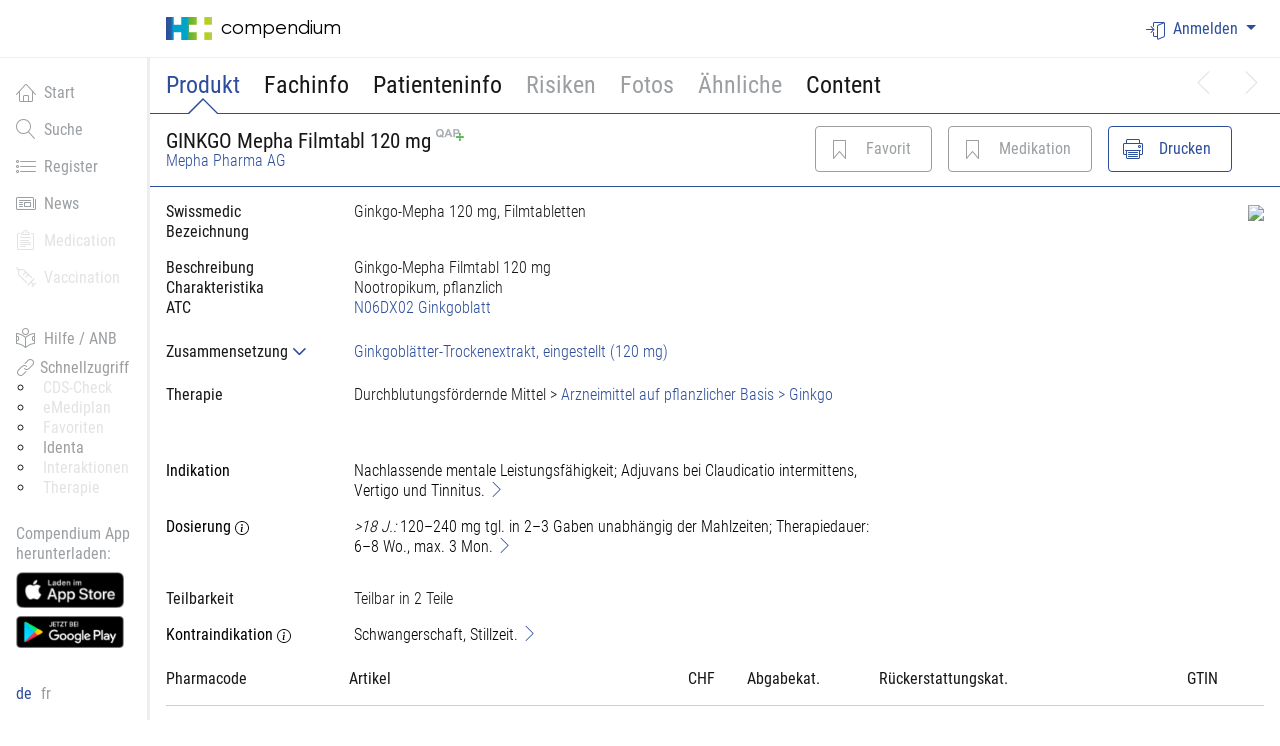

--- FILE ---
content_type: text/html; charset=utf-8
request_url: https://compendium.ch/product/1312365-ginkgo-mepha-filmtabl-120-mg
body_size: 20227
content:





<!DOCTYPE html>
<html>
<head>
		<!-- Google Tag Manager -->
		<script>
		    (function(w, d, s, l, i) {
		        w[l] = w[l] || [];
		        w[l].push({
		            'gtm.start':
		                new Date().getTime(),
		            event: 'gtm.js'
		        });
		        var f = d.getElementsByTagName(s)[0],

		            j = d.createElement(s),
		            dl = l != 'dataLayer' ? '&l=' + l : '';
		        j.async = true;
		        j.src =
		            'https://www.googletagmanager.com/gtm.js?id=' + i + dl;
		        f.parentNode.insertBefore(j, f);

		    })(window, document, 'script', 'dataLayer', 'GTM-NNP34JH');
		</script>
		<!-- End Google Tag Manager -->
    <meta http-equiv="x-ua-compatible" content="ie=edge">
    <style>
        /* This is here to ensure this is loaded before any Vue placeholders can be rendered by the browser */
        [v-cloak] {
            display: none !important; /* We need important here to be able to hide flexbox containers */
        }
    </style>
    <title>
        compendium.ch
    </title>
    <meta charset="utf-8">
        <meta name="viewport" content="width=device-width, initial-scale=1, shrink-to-fit=no">
    
        <meta name="description" content="GINKGO Mepha Filmtabl 120 mg (Ginkgo (Ginkgo biloba L.)): Nootropikum, pflanzlich; Blister 60 Stk: Liste B, SL: normaler Selbstbehalt: 10% (LIM 60), CHF 47.65" />
        <meta name="keywords" content="GINKGO Mepha Filmtabl 120 mg (Ginkgo (Ginkgo biloba L.)): Nootropikum, pflanzlich; Blister 60 Stk: Liste B, SL: normaler Selbstbehalt: 10% (LIM 60), CHF 47.65; GTIN 7680632020039, Pharmacode 6563282, ATC N06DX02" />


    <!-- favicons -->
    <link rel="apple-touch-icon-precomposed" sizes="57x57" href="/images/favicons/apple-touch-icon-57x57.png" />
    <link rel="apple-touch-icon-precomposed" sizes="114x114" href="/images/favicons/apple-touch-icon-114x114.png" />
    <link rel="apple-touch-icon-precomposed" sizes="72x72" href="/images/favicons/apple-touch-icon-72x72.png" />
    <link rel="apple-touch-icon-precomposed" sizes="144x144" href="/images/favicons/apple-touch-icon-144x144.png" />
    <link rel="apple-touch-icon-precomposed" sizes="60x60" href="/images/favicons/apple-touch-icon-60x60.png" />
    <link rel="apple-touch-icon-precomposed" sizes="120x120" href="/images/favicons/apple-touch-icon-120x120.png" />
    <link rel="apple-touch-icon-precomposed" sizes="76x76" href="/images/favicons/apple-touch-icon-76x76.png" />
    <link rel="apple-touch-icon-precomposed" sizes="152x152" href="/images/favicons/apple-touch-icon-152x152.png" />
    <link rel="icon" type="image/png" href="/images/favicons/favicon-196x196.png" sizes="196x196" />
    <link rel="icon" type="image/png" href="/images/favicons/favicon-96x96.png" sizes="96x96" />
    <link rel="icon" type="image/png" href="/images/favicons/favicon-32x32.png" sizes="32x32" />
    <link rel="icon" type="image/png" href="/images/favicons/favicon-16x16.png" sizes="16x16" />
    <link rel="icon" type="image/png" href="/images/favicons/favicon-128.png" sizes="128x128" />
    <meta name="msapplication-TileColor" content="#FFFFFF"/>
    <meta name="msapplication-TileImage" content="~/images/favicons/mstile-144x144.png"/>
    <meta name="msapplication-square70x70logo" content="~/images/favicons/mstile-70x70.png"/>
    <meta name="msapplication-square150x150logo" content="~/images/favicons/mstile-150x150.png"/>
    <meta name="msapplication-wide310x150logo" content="~/images/favicons/mstile-310x150.png"/>
    <meta name="msapplication-square310x310logo" content="~/images/favicons/mstile-310x310.png"/>

    <link rel="stylesheet" href=" https://compendium.ch/compendium.css?ver=2.30.1.0-bbcadfde-20251009155420&#x2B;bbcadfdece53b4de0b9e80a9cdf0fcc3b5ade33c" />
    <script>
        function addAlert(message, type) {
            $("#globalSpinner").modal('hide');
            $('#globalAlertPlaceholder').html(
                "<div id='globalAlert'= class='p-4 mt-4 mb-0 in alert alert-dismissible alert-" +
                type +
                "' role='alert'><button type='button' class='close' aria-label='close'>&times;</button><span style='opacity:1;'>" +
                message +
                "</span></div>");
            $("#globalAlertPlaceholder").removeClass('d-none');
        }

        function alertSuccess(message) {
            addAlert(message, 'success');
        }

        function alertInfo(message) {
            addAlert(message, 'info');
        }

        function alertWarning(message) {
            addAlert(message, 'warning');
        }

        function alertDanger(message) {
            addAlert(message, 'danger');
        }

        function alertDangerFromAjax(xhr, defaultMessage) {
            var message = defaultMessage;
            try {
                message = JSON.parse(xhr.responseText).message;
                console.log('message:' + defaultMessage + ' xhr:' + message);
            } catch (err) {
                message = defaultMessage;
            }
            if (!message) {
                message = defaultMessage;
            }
            alertDanger(message);
        }

        function removeAlert() {
            $('#globalAlertPlaceholder').html('');
            $('#globalAlertPlaceholder').addClass('d-none');
        }

        function removeLoginAlert() {
            $('#globalAlertLogin').addClass('d-none');
        }

        function setCulture(culture) {
            window.location = '/product/setculture/' + culture + '?backUrl=' + window.location;
        }
    </script>

    <script>
        window.meditoolContext = {
            language: 'de-CH',
            isUserAuthenticated: false,
        };
    </script>

    <script src="https://compendium.ch/js/federationLoader.js?ver=2.30.1.0-bbcadfde-20251009155420&#x2B;bbcadfdece53b4de0b9e80a9cdf0fcc3b5ade33c"></script>

    <style>

            /* Fixing Boostrap 4 Modal with Fixed elements behaviour */
        body { padding-right: 0 !important }

        .fixed-top { padding-right: 0 !important }

        .wrapper--navbar-caret { padding-right: 0 !important }

        .sticky--fixed .sticky__container { width: auto; }


    </style>

    
    <style type="text/css">
        body.modal-open.blurry > *:not(#noQapModal) {
            -webkit-filter: blur(2px);
            -moz-filter: blur(2px);
            -o-filter: blur(2px);
            -ms-filter: blur(2px);
            filter: blur(2px);
        }
        .modal__backdrop {
            background-color: rgba(45, 78, 155, .4); /* 0.4 opacity with hex color #2D4E9B (hci-primary-color) */
        }
    </style>

</head>
<body class="documedis body--has-fixed-header body--sidebar body--has-fixed-sidebar  " onpageshow="pageShow()">

      <input type="hidden" id="elementsToHideList" value="">

	<!-- Google Tag Manager (noscript) -->
	<noscript>
		<iframe src=https://www.googletagmanager.com/ns.html?id=GTM-NNP34JH
		        height="0" width="0" style="display:none;visibility:hidden"></iframe>
	</noscript>
	<!-- End Google Tag Manager (noscript) -->



<div class="modal" tabindex="-1" id="globalSpinner" role="dialog" aria-labelledby="Loading, please wait">
    <div class="modal-dialog" role="document">
        <div class="modal-content">
            <div class="modal-header">
                <h3>In Verarbeitung...</h3>
            </div>
            <div class="modal-body">
                <div class="d-flex align-items-center">
                    <div class="mr-3 spinner-border spinner-border-sm" role="status" aria-hidden="true"></div>
                    Einen Moment bitte, das System verarbeitet Ihre Eingabe.
                </div>
            </div>
        </div>
    </div>
</div>


<div id="react-root"></div>

<div id="mainDiv">
    <header class="site-header fixed-top bg-white">
            




<form id="usernamePasswordForm" autocomplete="on">
    <div id="usernamePasswordModal" class="modal fade" role="dialog">
        <div class="modal-dialog">
            <div class="modal-content">
                <div class="modal-header">
                    <h3 class="modal-title">Login</h3>
                </div>
                <div id="loginPart">
                    <input id="usernamePasswordModal-authenticationSchemeName" type="hidden" value="" />
                    <input id="usernamePasswordModal-url" type="hidden" value="/account/usernamepasswordlogon" />
                    <input id="usernamePasswordModal-baseurl" type="hidden" value="https://compendium.ch/" />
                    <div class="modal-body accordion-content" data-testid="login-modal">
                        <div class="form-group">
                            <label>Benutzername / E-Mail</label>
                            <input id="usernamePasswordModal-username" data-testid="login-username" type="text" placeholder="Benutzername eingeben" class="form-control" required autocomplete="username" name="username" />
                        </div>
                        <div class="form-group">
                            <label>Passwort</label>
                            <input id="usernamePasswordModal-password" type="password" data-testid="login-password" placeholder="Passwort eingeben" class="form-control" required autocomplete="current-password" name="password" />
                        </div>
                        <div id="usernamePasswordModal-error" class="alert alert-danger" style="display: none">Die eingegebenen Anmeldedaten sind ung&#xFC;ltig</div>
                    </div>
                    <div class="modal-footer">
                        <div id="usernamePasswordModal-spinner" class="spinner-border" role="status" style="display: none">
                            <span class="sr-only">Loading...</span>
                        </div>
                        <button id="usernamePasswordModal-button-login" data-testid="login-button" type="submit" onclick="return false;" class="btn btn-outline-primary js-username-password-login-trigger">Anmelden</button>
                        <button id="usernamePasswordModal-button-cancel" type="button" class="btn btn-outline-secondary" data-dismiss="modal">Abbrechen</button>
                    </div>
                    <div id="passwordForgottenButtonPart" class="modal-footer">
                        <button id="usernamePasswordModal-link-passwordForgotten" class="btn btn-outline-secondary float-right" type="button" data-toggle="modal" data-target="#passwordForgottenModal">
                            Passwort vergessen
                        </button>
                    </div>
                </div>
            </div>
        </div>
    </div>
</form>
<div id="passwordForgottenModal" class="modal fade" role="dialog" aria-hidden="true">
    <form id="passwordForgottenForm" autocomplete="on">
        <div class="modal-dialog">
            <div class="modal-content">
                <div class="modal-header">
                    <h3 class="modal-title">Passwort vergessen</h3>
                </div>
                <div id="passwordForgottenModal-request">
                    <div class="modal-body accordion-content">
                        <input id="passwordForgottenModal-url" type="hidden" value="/account/passwordforgotten" />
                        <div class="form-group">
                            <label>Benutzername  / E-Mail</label>
                            <input id="passwordForgottenModal-username" type="text" placeholder="Benutzername eingeben" class="form-control" name="username" />
                        </div>
                        <div id="passwordForgottenModal-error" class="alert alert-danger" style="display: none">Zu dieser Email-Adresse oder Benutzernamen konnten wir keine Lizenz zuordnen. Bitte überprüfen Sie die Angaben oder melden Sie sich unter der Telefonnummer 058 851 26 00, per Email an <a href='mailto:sales@hcisolutions.ch'>sales@hcisolutions.ch</a></div>
                    </div>
                    <div class="modal-footer">
                        <div id="passwordForgottenModal-spinner" class="spinner-border" role="status" style="display: none">
                            <span class="sr-only">Loading...</span>
                        </div>
                        <button id="passwordForggotenModal-button-validate" type="submit" onclick="return false;" class="btn btn-outline-primary js-password-forgotten-trigger">Senden</button>
                        <button id="passwordForggotenModal-button-cancel" type="button" class="btn btn-outline-secondary" data-dismiss="modal">Abbrechen</button>
                    </div>
                </div>
                <div id="passwordForgottenModal-success" style="display: none">
                    <div class="modal-body accordion-content">
                        <input id="passwordForgottenModal-successText" type="hidden" value="Falls ein Benutzerkonto vorhanden ist, haben wir eine E-Mail versendet. Der Link darin ist 12 Stunden g&#xFC;ltig." />
                        <div id="passwordForgottenModal-successMessage" class="alert alert-success"></div>
                    </div>
                    <div class="modal-footer">
                        <button id="passwordForggotenModal-button-close" type="button" class="btn btn-outline-secondary" data-dismiss="modal">Schliessen</button>
                    </div>
                </div>
            </div>
        </div>
    </form>
</div>

<nav class="navbar navbar-dark navbar-full navbar-expand-md container-fluid">
        <a class="navbar-brand" href="/">
            <div class="primary-logo" alt="Documedis"></div>
            <span class="logo-text">Compendium</span>
        </a>

    <button class="navbar-toggler js-navbar-button" type="button" aria-controls="navbarCollapse" aria-expanded="false"
            aria-label="Toggle navigation">
        <span class="navbar-toggler-icon"></span>
    </button>

    <div class="navbar-collapse collapse justify-content-end" id="navbarCollapse">
        <ul class="nav navbar-nav">
                <li class="nav-item dropdown">
                            <a class="nav-link nav-link-icon nav-link-icon--text dropdown-toggle" id="responsiveNavbarDropdown"
                               data-testid="login-dropdown"
                               data-toggle="dropdown" aria-haspopup="true" aria-expanded="false">
                                <i class="hci-icon documedis-icon-login"></i>Anmelden
                            </a>
                            <div class="dropdown-menu dropdown-menu-right dropdown-menu-arrow hci-navbar-dropdown" style="z-index: 99999" aria-labelledby="responsiveNavbarDropdown" data-testid="login-menu">
                                            <a class="dropdown-item dropdown-item-icon dropdown-item-icon--text"
                                               href="/account/externallogon?authscheme=swissrxlogin&amp;redirectUri=/product/1312365-ginkgo-mepha-filmtabl-120-mg">
                                                <span style='color:rgb(204, 0, 0); font-weight:800; font-size:1.5em;'>swiss-rx</span><span style='color:rgb(102, 102, 102); font-weight:800; font-size:1.5em;'>-login</span>
                                            </a>
                                    <a href="/account/hinlogon?redirectUri=/product/1312365-ginkgo-mepha-filmtabl-120-mg" class="btn hin-social hin-btn hin-login-with-hin">
                                        <i class="hin-icon">
                                            <img src="/images/hin_logo_min.png?v=OuhisKlABKa_axi5ZWDiUvlBLb3EnBaqedssWVbkf9c">
                                        </i><span class="login">Login with HIN</span>
                                    </a>
                            </div>
                </li>
        </ul>
    </div>
</nav>


            
<div class="wrapper--navbar-caret is-fixed">
        <div class="container-fluid">
            <nav class="navbar navbar-caret">
                <div class="w-100">
                    <ul class="nav navbar-nav flex-row pt-3">
                            <li class="nav-item ">
                                            <a id="Product-navTab" onclick="showContent($(this), &#x27;Product&#x27;, null);;return false;" class="nav-link navigationBarLinkItem active primary-nav-tab">
                                                Produkt
                                            </a>
                            </li>
                            <li class="nav-item ">
                                            <a id="MPro-navTab" onclick="showContent($(this), &#x27;MPro&#x27;, null);;return false;" class="nav-link navigationBarLinkItem  primary-nav-tab">
                                                Fachinfo
                                            </a>
                            </li>
                            <li class="nav-item ">
                                            <a id="MPub-navTab" onclick="showContent($(this), &#x27;MPub&#x27;, null);;return false;" class="nav-link navigationBarLinkItem  primary-nav-tab">
                                                Patienteninfo
                                            </a>
                            </li>
                            <li class="nav-item ">
                                    <a tabindex="1"
                                       id="popoverRisks"
                                       class="nav-link navigationBarLinkItem primary-nav-tab"
                                       role="button"
                                       data-html="true"
                                       data-toggle="popover"
                                       data-trigger="focus"
                                       data-placement="bottom"
                                       title="Risiken"
                                       data-content="Diese Funktion ist nur f&#xFC;r angemeldete Benutzer verf&#xFC;gbar. Bitte verwenden Sie Ihr HIN- oder Swiss-Rx-Login, um sich anzumelden. Alternativ stellt Ihnen Ihre Organisation m&#xF6;glicherweise einen Zugang via Netzwerk, Token oder Benutzername/Passwort bereit. &lt;a href=&#x27;https://www.hcisolutions.ch/de/produkte/hci-applications/compendium.php#anchor_677ad7d4_Accordion-Registration--Anmeldung-Compendium&#x27; target=&#x27;_blank&#x27; &gt;Mehr....&lt;/a&gt;">Risiken</a>
                            </li>
                            <li class="nav-item ">
                                    <a tabindex="2"
                                       id="popoverPhoto"
                                       class="nav-link navigationBarLinkItem primary-nav-tab"
                                       role="button"
                                       data-html="true"
                                       data-toggle="popover"
                                       data-trigger="focus"
                                       data-placement="bottom"
                                       title="Fotos"
                                       data-content="Diese Funktion ist nur f&#xFC;r angemeldete Benutzer verf&#xFC;gbar. Bitte verwenden Sie Ihr HIN- oder Swiss-Rx-Login, um sich anzumelden. Alternativ stellt Ihnen Ihre Organisation m&#xF6;glicherweise einen Zugang via Netzwerk, Token oder Benutzername/Passwort bereit. &lt;a href=&#x27;https://www.hcisolutions.ch/de/produkte/hci-applications/compendium.php#anchor_677ad7d4_Accordion-Registration--Anmeldung-Compendium&#x27; target=&#x27;_blank&#x27; &gt;Mehr....&lt;/a&gt;">Fotos</a>
                            </li>
                            <li class="nav-item ">
                                    <a tabindex="3"
                                       id="popoverSimilar"
                                       class="nav-link navigationBarLinkItem primary-nav-tab"
                                       role="button"
                                       data-html="true"
                                       data-toggle="popover"
                                       data-trigger="focus"
                                       data-placement="bottom"
                                       title="Ähnliche"
                                       data-content="Diese Funktion ist nur f&#xFC;r angemeldete Benutzer verf&#xFC;gbar. Bitte verwenden Sie Ihr HIN- oder Swiss-Rx-Login, um sich anzumelden. Alternativ stellt Ihnen Ihre Organisation m&#xF6;glicherweise einen Zugang via Netzwerk, Token oder Benutzername/Passwort bereit. &lt;a href=&#x27;https://www.hcisolutions.ch/de/produkte/hci-applications/compendium.php#anchor_677ad7d4_Accordion-Registration--Anmeldung-Compendium&#x27; target=&#x27;_blank&#x27; &gt;Mehr....&lt;/a&gt;">Ähnliche</a>
                            </li>
                            <li class="nav-item ">
                                            <a id="Content-navTab" onclick="showContent($(this), &#x27;Content&#x27;, null);;return false;" class="nav-link navigationBarLinkItem  primary-nav-tab">
                                                Content
                                            </a>
                            </li>
                                <li class="nav-item nav-item--prev-next">
                                            <a id="next-navTab" onclick="" class="nav-link navigationBarLinkItem icon-disabled">
                                                <i class="documedis-icon-chevron-right" aria-hidden="true"></i>
                                            </a>
                                </li>
                                <li class="nav-item nav-item--prev-next">
                                            <a id="previous-navTab" onclick="" class="nav-link navigationBarLinkItem icon-disabled">
                                                <i class="documedis-icon-chevron-left" aria-hidden="true"></i>
                                            </a>
                                </li>
                    </ul>
                </div>
            </nav>
        </div>
</div>

    </header>

    <main class="main-content" role="main">
            



<div class="sidebar d-none d-md-block bg-white">
	<div class="sidebar-sticky hci-fixed-sidebar">
		<ul class="nav flex-column main-menu-items">
				<li class="nav-item">
						<a href="/" class="nav-link "  data-testid="documedis-icon-home">
							<i class="documedis-icon hci-icon-xs documedis-icon-home mr-2" style="vertical-align: text-bottom;"></i>Start
						</a>
				</li>
				<li class="nav-item">
						<a href="/search" class="nav-link "  data-testid="documedis-icon-search">
							<i class="documedis-icon hci-icon-xs documedis-icon-search mr-2" style="vertical-align: text-bottom;"></i>Suche
						</a>
				</li>
				<li class="nav-item">
						<a href="/register" class="nav-link "  data-testid="documedis-icon-register">
							<i class="documedis-icon hci-icon-xs documedis-icon-register mr-2" style="vertical-align: text-bottom;"></i>Register
						</a>
				</li>
				<li class="nav-item">
						<a href="/news" class="nav-link "  data-testid="documedis-icon-news">
							<i class="documedis-icon hci-icon-xs documedis-icon-news mr-2" style="vertical-align: text-bottom;"></i>News
						</a>
				</li>
				<li class="nav-item">
						<!-- We do not need tabindex here do we? -->
						<a tabindex="1"
						   class="nav-link navigationBarLinkItem icon-disabled loginWarningTooltip"
						   role="button"
						   data-html="true"
						   data-toggle="popover"
						   data-trigger="focus"
						   data-placement="right"
						   title="Medication"
						   data-content="Diese Funktion ist nur f&#xFC;r angemeldete Benutzer verf&#xFC;gbar. Bitte verwenden Sie Ihr HIN- oder Swiss-Rx-Login, um sich anzumelden. Alternativ stellt Ihnen Ihre Organisation m&#xF6;glicherweise einen Zugang via Netzwerk, Token oder Benutzername/Passwort bereit. &lt;a href=&#x27;https://www.hcisolutions.ch/de/produkte/hci-applications/compendium.php#anchor_677ad7d4_Accordion-Registration--Anmeldung-Compendium&#x27; target=&#x27;_blank&#x27; &gt;Mehr....&lt;/a&gt;">
							<i class="documedis-icon hci-icon-xs documedis-icon-clipboard-text mr-2" style="vertical-align: text-bottom;"></i>Medication
						</a>
				</li>
				<li class="nav-item">
						<!-- We do not need tabindex here do we? -->
						<a tabindex="2"
						   class="nav-link navigationBarLinkItem icon-disabled loginWarningTooltip"
						   role="button"
						   data-html="true"
						   data-toggle="popover"
						   data-trigger="focus"
						   data-placement="right"
						   title="Vaccination"
						   data-content="Diese Funktion ist nur f&#xFC;r angemeldete Benutzer verf&#xFC;gbar. Bitte verwenden Sie Ihr HIN- oder Swiss-Rx-Login, um sich anzumelden. Alternativ stellt Ihnen Ihre Organisation m&#xF6;glicherweise einen Zugang via Netzwerk, Token oder Benutzername/Passwort bereit. &lt;a href=&#x27;https://www.hcisolutions.ch/de/produkte/hci-applications/compendium.php#anchor_677ad7d4_Accordion-Registration--Anmeldung-Compendium&#x27; target=&#x27;_blank&#x27; &gt;Mehr....&lt;/a&gt;">
							<i class="documedis-icon hci-icon-xs documedis-icon-vaccination mr-2" style="vertical-align: text-bottom;"></i>Vaccination
						</a>
				</li>
			<li class="nav-item mt-6">
				<a href="https://www.hcisolutions.ch/de/support-academy/downloads-support/hilfe-compendium.php" target="_blank" class="nav-link">
					<i class="documedis-icon hci-icon-xs documedis-icon-reading mr-2" style="vertical-align: text-bottom;"></i>Hilfe / ANB
				</a>
			</li>
			<li class="nav-item">
				<div class="nav-link pt-0 pb-0">
					<div class="nav-link-gray">
						<i class="documedis-icon hci-icon-xs documedis-icon-link2" style="vertical-align: text-bottom;"></i>
						<span>Schnellzugriff</span>
					</div>
					<ul style="list-style-type: circle; list-style-position: outside;">
							<li>
									<a tabindex="2"
									   class="ml-2 mt-0 icon-disabled loginWarningTooltip"
									   role="button"
									   data-html="true"
									   data-toggle="popover"
									   data-trigger="focus"
									   data-placement="right"
									   title="CDS-Check"
									   data-content="Diese Funktion ist nur f&#xFC;r angemeldete Benutzer verf&#xFC;gbar. Bitte verwenden Sie Ihr HIN- oder Swiss-Rx-Login, um sich anzumelden. Alternativ stellt Ihnen Ihre Organisation m&#xF6;glicherweise einen Zugang via Netzwerk, Token oder Benutzername/Passwort bereit. &lt;a href=&#x27;https://www.hcisolutions.ch/de/produkte/hci-applications/compendium.php#anchor_677ad7d4_Accordion-Registration--Anmeldung-Compendium&#x27; target=&#x27;_blank&#x27; &gt;Mehr....&lt;/a&gt;">
										CDS-Check
									</a>
							</li>
							<li>
									<a tabindex="2"
									   class="ml-2 mt-0 icon-disabled loginWarningTooltip"
									   role="button"
									   data-html="true"
									   data-toggle="popover"
									   data-trigger="focus"
									   data-placement="right"
									   title="eMediplan"
									   data-content="Diese Funktion ist nur f&#xFC;r angemeldete Benutzer verf&#xFC;gbar. Bitte verwenden Sie Ihr HIN- oder Swiss-Rx-Login, um sich anzumelden. Alternativ stellt Ihnen Ihre Organisation m&#xF6;glicherweise einen Zugang via Netzwerk, Token oder Benutzername/Passwort bereit. &lt;a href=&#x27;https://www.hcisolutions.ch/de/produkte/hci-applications/compendium.php#anchor_677ad7d4_Accordion-Registration--Anmeldung-Compendium&#x27; target=&#x27;_blank&#x27; &gt;Mehr....&lt;/a&gt;">
										eMediplan
									</a>
							</li>
							<li>
									<a tabindex="2"
									   class="ml-2 mt-0 icon-disabled loginWarningTooltip"
									   role="button"
									   data-html="true"
									   data-toggle="popover"
									   data-trigger="focus"
									   data-placement="right"
									   title="Favoriten"
									   data-content="Diese Funktion ist nur f&#xFC;r angemeldete Benutzer verf&#xFC;gbar. Bitte verwenden Sie Ihr HIN- oder Swiss-Rx-Login, um sich anzumelden. Alternativ stellt Ihnen Ihre Organisation m&#xF6;glicherweise einen Zugang via Netzwerk, Token oder Benutzername/Passwort bereit. &lt;a href=&#x27;https://www.hcisolutions.ch/de/produkte/hci-applications/compendium.php#anchor_677ad7d4_Accordion-Registration--Anmeldung-Compendium&#x27; target=&#x27;_blank&#x27; &gt;Mehr....&lt;/a&gt;">
										Favoriten
									</a>
							</li>
							<li>
									<a href="/search/identa" class="ml-2 mt-0">
										Identa
									</a>
							</li>
							<li>
									<a tabindex="2"
									   class="ml-2 mt-0 icon-disabled loginWarningTooltip"
									   role="button"
									   data-html="true"
									   data-toggle="popover"
									   data-trigger="focus"
									   data-placement="right"
									   title="Interaktionen"
									   data-content="Diese Funktion ist nur f&#xFC;r angemeldete Benutzer verf&#xFC;gbar. Bitte verwenden Sie Ihr HIN- oder Swiss-Rx-Login, um sich anzumelden. Alternativ stellt Ihnen Ihre Organisation m&#xF6;glicherweise einen Zugang via Netzwerk, Token oder Benutzername/Passwort bereit. &lt;a href=&#x27;https://www.hcisolutions.ch/de/produkte/hci-applications/compendium.php#anchor_677ad7d4_Accordion-Registration--Anmeldung-Compendium&#x27; target=&#x27;_blank&#x27; &gt;Mehr....&lt;/a&gt;">
										Interaktionen
									</a>
							</li>
							<li>
									<a tabindex="2"
									   class="ml-2 mt-0 icon-disabled loginWarningTooltip"
									   role="button"
									   data-html="true"
									   data-toggle="popover"
									   data-trigger="focus"
									   data-placement="right"
									   title="Therapie"
									   data-content="Diese Funktion ist nur f&#xFC;r angemeldete Benutzer verf&#xFC;gbar. Bitte verwenden Sie Ihr HIN- oder Swiss-Rx-Login, um sich anzumelden. Alternativ stellt Ihnen Ihre Organisation m&#xF6;glicherweise einen Zugang via Netzwerk, Token oder Benutzername/Passwort bereit. &lt;a href=&#x27;https://www.hcisolutions.ch/de/produkte/hci-applications/compendium.php#anchor_677ad7d4_Accordion-Registration--Anmeldung-Compendium&#x27; target=&#x27;_blank&#x27; &gt;Mehr....&lt;/a&gt;">
										Therapie
									</a>
							</li>
					</ul>
				</div>
			</li>
				<li class="app-download-part nav-item" style="visibility: hidden">
					<div class="nav-link pb-0">
						<span class="nav-link-gray">
							Compendium App herunterladen:
						</span>

							<a href="https://apps.apple.com/ch/app/documed-compendium/id418131146" target="_blank">
								<img class="nav-item-app-store-logo mt-2" src="https://compendium.ch/images/compendiumapp/app_store_badge_small_DE.png"/>
							</a>
							<a href="https://play.google.com/store/apps/details?id=ch.documed.kompendium" target="_blank">
								<img class="nav-item-app-store-logo mt-2" src="https://compendium.ch/images/compendiumapp/google_play_badge_small_DE.png"/>
							</a>
					</div>
				</li>
		</ul>
		<div class="nav-link languages-menu-block">
					<span id="languageSelected" class="element active">de</span>
					<a href="#" class="no-color-link element" onclick="setCulture('fr-CH')">
						fr
					</a>
		</div>
	</div>
</div>

        <div class="page-content">
             




<div id="product-page">
    <input id="hfTabSelected" type="hidden" value="Product" />
    <div id="Product-content" class="detailContent" style="" itemscope itemtype="http://schema.org/ItemList">
            <div class="product-detail-header">
            <div class="wrapper--navbar-caret js-product-header is-fixed">
                <div class="container-fluid">
                    <div class="row">
                        <div class="col-24">
                                <nav class="navbar navbar-caret navbar-caret">
                                    <div class="row mt-1 mb-1 flex w-100 justify-content-between align-items-center">
                                        <div class="col-lg-12 col-20 flex flex-items-xs-middle">
                                            <div id="productDescriptionHeader" style="line-height: 1" data-testid="product-description-header">
                                                <h3 style="margin-bottom: 0" title="">
                                                    <span itemprop="name">
                                                        GINKGO Mepha Filmtabl 120 mg
                                                    </span>
                                                        <img style="vertical-align: text-top" src="https://compendium.ch/images/qap12.png"/>
                                                </h3>
<a href="/register/company/11564" itemprop="manufacturer">Mepha Pharma AG</a>                                            </div>
                                        </div>
                                            <div class="col-lg-12 col-sm-24" id="navbarResponsive">
                                                <ul class="nav navbar-nav flex-row float-lg-right">

                                                        <li class="nav-item nav-item-button nav-item-button-product-detail-header">
                                                                <a class="btn-outline-primary-disabled btn btn-icon btn-icon--text"
                                                                id="popoverFavorite" style="float: right"
                                                                data-html="true"
                                                                data-toggle="popover"
                                                                data-trigger="focus"
                                                                data-placement="bottom"
                                                                title="Favorit"
                                                                data-content="Diese Funktion ist nur f&#xFC;r angemeldete Benutzer verf&#xFC;gbar. Bitte verwenden Sie Ihr HIN- oder Swiss-Rx-Login, um sich anzumelden. Alternativ stellt Ihnen Ihre Organisation m&#xF6;glicherweise einen Zugang via Netzwerk, Token oder Benutzername/Passwort bereit. &lt;a href=&#x27;https://www.hcisolutions.ch/de/produkte/hci-applications/compendium.php#anchor_677ad7d4_Accordion-Registration--Anmeldung-Compendium&#x27; target=&#x27;_blank&#x27; &gt;Mehr....&lt;/a&gt;">
                                                                    <i title="Favoriten" class="hci-icon documedis-icon-favorite"></i>
                                                                    <span class="d-none d-sm-block">Favorit</span>
                                                                    <span class="d-block d-sm-none">F</span>
                                                                </a>
                                                        </li>

                                                        <li class="nav-item nav-item-button nav-item-button-product-detail-header">
                                                                <a class="btn-outline-primary-disabled btn btn-icon btn-icon--text"
                                                                id="popoverMedication"
                                                                style="float: right"
                                                                data-html="true"
                                                                data-toggle="popover"
                                                                data-trigger="focus"
                                                                data-placement="bottom"
                                                                title="Medikation"
                                                                data-content="Diese Funktion ist nur f&#xFC;r angemeldete Benutzer verf&#xFC;gbar. Bitte verwenden Sie Ihr HIN- oder Swiss-Rx-Login, um sich anzumelden. Alternativ stellt Ihnen Ihre Organisation m&#xF6;glicherweise einen Zugang via Netzwerk, Token oder Benutzername/Passwort bereit. &lt;a href=&#x27;https://www.hcisolutions.ch/de/produkte/hci-applications/compendium.php#anchor_677ad7d4_Accordion-Registration--Anmeldung-Compendium&#x27; target=&#x27;_blank&#x27; &gt;Mehr....&lt;/a&gt;">
                                                                    <i title="Medikation" class="hci-icon documedis-icon-favorite"></i>
                                                                    <span class="d-none d-sm-block">Medikation</span>
                                                                    <span class="d-block d-sm-none">M</span>
                                                                </a>
                                                        </li>
                                                    <li class="nav-item nav-item-button nav-item-button-product-detail-header">
                                                        <button class="btn btn-outline-primary btn-icon btn-icon--text" id="btnPrint" style="float: right" type="button"
                                                                onclick="printProductDetail(1312365, &#x27;GINKGO Mepha Filmtabl 120 mg&#x27;)">
                                                            <i title=" Drucken" class="hci-icon documedis-icon-print"></i>
                                                            <span class="d-none d-sm-block">Drucken</span>
                                                            <span class="d-block d-sm-none">D</span>
                                                        </button>
                                                    </li>
                                                </ul>
                                            </div>
                                </div>
                            </nav>
                        </div>
                    </div>
                </div>
            </div>
        </div>
        






<div id="productDetail" class="container-fluid">
    <div class="row">
            <div class="col-24">

                <div class="row">
                <div class="col-md-14 mt-4 col-lg-16">
                    <div class="row mb-4">
                        <div class="col-lg-6">
                            <strong>
                                <span title="Product.SwissmedicDescription">Swissmedic Bezeichnung</span>
                            </strong>
                        </div>
                        <div class="col-lg-18">
                            Ginkgo-Mepha 120 mg, Filmtabletten
                        </div>
                    </div>
                    <div class="row">
                        <div class="col-lg-6">
                            <strong>
                                <span>Beschreibung</span>
                            </strong>
                        </div>
                        <div class="col-lg-18">
                            Ginkgo-Mepha Filmtabl 120 mg
                        </div>
                    </div>
                <div class="row">
                    




    <a target="_blank" href="https://index.hcisolutions.ch/index/current/get.aspx?schema=PRODUCT&amp;keytype=PRDNO&amp;key=1312365" 
       class="btn active btn-icon btn-icon--text index-viewer-box ml-3 d-none">
        <i class="hci-icon documedis-icon-database"></i>
        <span class="d-none d-sm-block">PRODUCT</span>
    </a>


                </div>
                    <div class="row">
                        <div class="col-lg-6">
                            <strong>
                                <span title="Product.Characteristics">Charakteristika</span>
                            </strong>
                        </div>
                        <div class="col-lg-18">
                            Nootropikum, pflanzlich
                        </div>
                    </div>
                    <div class="row">
                        <div class="col-lg-6">
                            <strong>
                                <span title="ATC">ATC</span>
                            </strong>
                        </div>
                        <div class="col-lg-18">
                                <a href="/register/atc/N06DX02">
                                    <span>N06DX02 Ginkgoblatt</span>
                                </a>
                        </div>
                    </div>


                    <div class="mt-2">
                            <div class="row">
                                




    <a target="_blank" href="https://index.hcisolutions.ch/index/current/get.aspx?schema=SUBSTANCE&amp;keytype=SUBNO&amp;key=210561" 
       class="btn active btn-icon btn-icon--text index-viewer-box ml-3 d-none">
        <i class="hci-icon documedis-icon-database"></i>
        <span class="d-none d-sm-block">SUBSTANCE-Ginkgobl&#xE4;tter-Trockenextrakt, eingestellt</span>
    </a>


                            </div>
                            <div class="row">
                                




    <a target="_blank" href="https://index.hcisolutions.ch/index/current/get.aspx?schema=SUBSTANCE&amp;keytype=SUBNO&amp;key=204465" 
       class="btn active btn-icon btn-icon--text index-viewer-box ml-3 d-none">
        <i class="hci-icon documedis-icon-database"></i>
        <span class="d-none d-sm-block">SUBSTANCE-Ginkgo-Flavonglycoside</span>
    </a>


                            </div>
                            <div class="row">
                                




    <a target="_blank" href="https://index.hcisolutions.ch/index/current/get.aspx?schema=SUBSTANCE&amp;keytype=SUBNO&amp;key=211667" 
       class="btn active btn-icon btn-icon--text index-viewer-box ml-3 d-none">
        <i class="hci-icon documedis-icon-database"></i>
        <span class="d-none d-sm-block">SUBSTANCE-Bilobalid</span>
    </a>


                            </div>
                            <div class="row">
                                




    <a target="_blank" href="https://index.hcisolutions.ch/index/current/get.aspx?schema=SUBSTANCE&amp;keytype=SUBNO&amp;key=211668" 
       class="btn active btn-icon btn-icon--text index-viewer-box ml-3 d-none">
        <i class="hci-icon documedis-icon-database"></i>
        <span class="d-none d-sm-block">SUBSTANCE-Ginkgolide A, B und C</span>
    </a>


                            </div>
                            <div class="row">
                                




    <a target="_blank" href="https://index.hcisolutions.ch/index/current/get.aspx?schema=SUBSTANCE&amp;keytype=SUBNO&amp;key=211337" 
       class="btn active btn-icon btn-icon--text index-viewer-box ml-3 d-none">
        <i class="hci-icon documedis-icon-database"></i>
        <span class="d-none d-sm-block">SUBSTANCE-Glucose-Sirup, spr&#xFC;hgetrockneter</span>
    </a>


                            </div>
                            <div class="row">
                                




    <a target="_blank" href="https://index.hcisolutions.ch/index/current/get.aspx?schema=SUBSTANCE&amp;keytype=SUBNO&amp;key=202298" 
       class="btn active btn-icon btn-icon--text index-viewer-box ml-3 d-none">
        <i class="hci-icon documedis-icon-database"></i>
        <span class="d-none d-sm-block">SUBSTANCE-Lactose-1-Wasser</span>
    </a>


                            </div>
                            <div class="row">
                                




    <a target="_blank" href="https://index.hcisolutions.ch/index/current/get.aspx?schema=SUBSTANCE&amp;keytype=SUBNO&amp;key=210726" 
       class="btn active btn-icon btn-icon--text index-viewer-box ml-3 d-none">
        <i class="hci-icon documedis-icon-database"></i>
        <span class="d-none d-sm-block">SUBSTANCE-Cellulose, mikrokristalline</span>
    </a>


                            </div>
                            <div class="row">
                                




    <a target="_blank" href="https://index.hcisolutions.ch/index/current/get.aspx?schema=SUBSTANCE&amp;keytype=SUBNO&amp;key=205614" 
       class="btn active btn-icon btn-icon--text index-viewer-box ml-3 d-none">
        <i class="hci-icon documedis-icon-database"></i>
        <span class="d-none d-sm-block">SUBSTANCE-Croscarmellose natrium</span>
    </a>


                            </div>
                            <div class="row">
                                




    <a target="_blank" href="https://index.hcisolutions.ch/index/current/get.aspx?schema=SUBSTANCE&amp;keytype=SUBNO&amp;key=202946" 
       class="btn active btn-icon btn-icon--text index-viewer-box ml-3 d-none">
        <i class="hci-icon documedis-icon-database"></i>
        <span class="d-none d-sm-block">SUBSTANCE-Natrium</span>
    </a>


                            </div>
                            <div class="row">
                                




    <a target="_blank" href="https://index.hcisolutions.ch/index/current/get.aspx?schema=SUBSTANCE&amp;keytype=SUBNO&amp;key=204320" 
       class="btn active btn-icon btn-icon--text index-viewer-box ml-3 d-none">
        <i class="hci-icon documedis-icon-database"></i>
        <span class="d-none d-sm-block">SUBSTANCE-Siliciumdioxid, hochdisperses</span>
    </a>


                            </div>
                            <div class="row">
                                




    <a target="_blank" href="https://index.hcisolutions.ch/index/current/get.aspx?schema=SUBSTANCE&amp;keytype=SUBNO&amp;key=201095" 
       class="btn active btn-icon btn-icon--text index-viewer-box ml-3 d-none">
        <i class="hci-icon documedis-icon-database"></i>
        <span class="d-none d-sm-block">SUBSTANCE-Magnesium stearat</span>
    </a>


                            </div>
                            <div class="row">
                                




    <a target="_blank" href="https://index.hcisolutions.ch/index/current/get.aspx?schema=SUBSTANCE&amp;keytype=SUBNO&amp;key=212543" 
       class="btn active btn-icon btn-icon--text index-viewer-box ml-3 d-none">
        <i class="hci-icon documedis-icon-database"></i>
        <span class="d-none d-sm-block">SUBSTANCE-&#xDC;berzug:</span>
    </a>


                            </div>
                            <div class="row">
                                




    <a target="_blank" href="https://index.hcisolutions.ch/index/current/get.aspx?schema=SUBSTANCE&amp;keytype=SUBNO&amp;key=202618" 
       class="btn active btn-icon btn-icon--text index-viewer-box ml-3 d-none">
        <i class="hci-icon documedis-icon-database"></i>
        <span class="d-none d-sm-block">SUBSTANCE-Polyvinylalkohol</span>
    </a>


                            </div>
                            <div class="row">
                                




    <a target="_blank" href="https://index.hcisolutions.ch/index/current/get.aspx?schema=SUBSTANCE&amp;keytype=SUBNO&amp;key=209864" 
       class="btn active btn-icon btn-icon--text index-viewer-box ml-3 d-none">
        <i class="hci-icon documedis-icon-database"></i>
        <span class="d-none d-sm-block">SUBSTANCE-Macrogol 3350</span>
    </a>


                            </div>
                            <div class="row">
                                




    <a target="_blank" href="https://index.hcisolutions.ch/index/current/get.aspx?schema=SUBSTANCE&amp;keytype=SUBNO&amp;key=202724" 
       class="btn active btn-icon btn-icon--text index-viewer-box ml-3 d-none">
        <i class="hci-icon documedis-icon-database"></i>
        <span class="d-none d-sm-block">SUBSTANCE-Titandioxid (E171)</span>
    </a>


                            </div>
                            <div class="row">
                                




    <a target="_blank" href="https://index.hcisolutions.ch/index/current/get.aspx?schema=SUBSTANCE&amp;keytype=SUBNO&amp;key=202980" 
       class="btn active btn-icon btn-icon--text index-viewer-box ml-3 d-none">
        <i class="hci-icon documedis-icon-database"></i>
        <span class="d-none d-sm-block">SUBSTANCE-Talkum</span>
    </a>


                            </div>
                            <div class="row">
                                




    <a target="_blank" href="https://index.hcisolutions.ch/index/current/get.aspx?schema=SUBSTANCE&amp;keytype=SUBNO&amp;key=203957" 
       class="btn active btn-icon btn-icon--text index-viewer-box ml-3 d-none">
        <i class="hci-icon documedis-icon-database"></i>
        <span class="d-none d-sm-block">SUBSTANCE-Eisen(III)-oxid (E172)</span>
    </a>


                            </div>
                    </div>

                    <div id="compositionContainer" class="row mt-2">
                        <div class="col-lg-6">
                                <div class="nav-first" role="tab" id="headingComposition">
                                        <a style="padding-left: 0" class="collapsed nav-link" data-toggle="collapse" href="#collapseComposition"
                                           aria-expanded="false" aria-controls="collapseComposition"
                                           onclick="showHiddeElementById('activeSubstancesComposition');showHiddeElementById('collapseComposition'); showOrHideDietaryAdvice('dietaryAdviceContainer')">
                                            <span style="line-height: normal" class="title">
                                                <strong>Zusammensetzung</strong>
                                            </span>
                                            <i style="margin-left: 5px;" class="hci-icon hci-icon-arrow-down hci-icon-xs" aria-hidden="true" title="Aufklappen"></i>
                                        </a>
                                </div>

                        </div>
                        <div class="col-lg-18 pt-2">
                                <div id="activeSubstancesComposition">
                                                <a href="/register/substancegroup/1517">
                                                        <span>Ginkgobl&#xE4;tter-Trockenextrakt, eingestellt&#xD;&#xA;(120 mg)</span>
                                                </a>
                                        <br/>
                                </div>

                                <div id="collapseComposition" class="collapse" role="tabpanel" aria-labelledby="headingComposition">
                                                <a href="/register/substancegroup/1517">
                                                        <span>Ginkgobl&#xE4;tter-Trockenextrakt, eingestellt&#xD;&#xA;(120 mg)</span>
                                                        <br/>
                                                </a>
                                                    <span>corresp.:&#xD;&#xA;Ginkgo-Flavonglycoside&#xD;&#xA;(26.4-32.4 mg)&#xD;&#xA;(w)</span>
                                                    <br/>
                                                    <span>et&#xD;&#xA;Bilobalid&#xD;&#xA;(3.12-3.84 mg)&#xD;&#xA;(w)</span>
                                                    <br/>
                                                    <span>et&#xD;&#xA;Ginkgolide A, B und C&#xD;&#xA;DER: 35-67:1&#xD;&#xA;(3.36-4.08 mg)&#xD;&#xA;(w)</span>
                                                    <br/>
                                                    <span>Glucose-Sirup, spr&#xFC;hgetrockneter&#xD;&#xA;(6.316 mg)&#xD;&#xA;(H)</span>
                                                    <br/>
                                                    <span>Lactose-1-Wasser&#xD;&#xA;(380.294 mg)&#xD;&#xA;(H)</span>
                                                    <br/>
                                                    <span>Cellulose, mikrokristalline&#xD;&#xA;(H)</span>
                                                    <br/>
                                                    <span>Croscarmellose natrium&#xD;&#xA;(H)</span>
                                                    <br/>
                                                    <span>corresp.:&#xD;&#xA;Natrium&#xD;&#xA;(1.32 mg)&#xD;&#xA;(H)</span>
                                                    <br/>
                                                    <span>Siliciumdioxid, hochdisperses&#xD;&#xA;(H)</span>
                                                    <br/>
                                                    <span>Magnesium stearat&#xD;&#xA;(H)</span>
                                                    <br/>
                                                    <span>&#xDC;berzug:</span>
                                                    <br/>
                                                    <span>Polyvinylalkohol&#xD;&#xA;(H)</span>
                                                    <br/>
                                                    <span>Macrogol 3350&#xD;&#xA;(H)</span>
                                                    <br/>
                                                    <span>Titandioxid (E171)&#xD;&#xA;(H)</span>
                                                    <br/>
                                                    <span>Talkum&#xD;&#xA;(H)</span>
                                                    <br/>
                                                    <span>Eisen(III)-oxid (E172)&#xD;&#xA;(H)</span>
                                                    <br/>
                                            <span>pro compr. obduct.</span>
                                        <br/>
                                </div>

                        </div>
                    </div>
                    <div id="dietaryAdviceContainer" class="row mt-2 hidden">
                        <div class="col-lg-6">
                                <div class="nav-first" role="tab" id="headingDietaryAdvice">
                                    <div style="padding-left: 0" class="collapsed nav-link">
                                        <span style="line-height: normal" class="title">
                                            <strong>Ern&#xE4;hrungshinweise</strong>
                                        </span>
                                    </div>
                                </div>
                        </div>
                        <div class="col-lg-18 pt-2" id="collapseDietaryAdvice" role="tabpanel" aria-labelledby="headingDietaryAdvice">
                                    <span>Keine Information zu Gluten,</span>
                                    <span>Lactosehaltig</span>
                        </div>
                    </div>

                <span itemprop="category" style="display: none">Gesundheit &amp; Sch&#xF6;nheit &gt; Gesundheitspflege</span>
                <span itemprop="description" style="display: none">

                                    Nootropikum, pflanzlich, (Ginkgobl&#xE4;tter-Trockenextrakt, eingestellt&#xD;&#xA;(120 mg))
                                                </span>
                    <div id="productDetailtherapeuticRegister" class="row mt-4">
                        <div class="col-lg-6">
                            <strong>
                                <span title="Therapeutisches Register">Therapie</span>
                            </strong>
                        </div>
                        <div class="col-lg-18">
                                <p>
                                            <span>
                                                Durchblutungsfördernde Mittel >
                                            </span>
                                            <a href="/register/therapeutic/1176">
                                                <span>
                                                    Arzneimittel auf pflanzlicher Basis >
                                                </span>
                                            </a>
                                            <a href="/register/therapeutic/1177">
                                                <span>
                                                    Ginkgo
                                                </span>
                                            </a>
                                </p>
                        </div>
                    </div>
                    <div class="mt-6">
                        <div class="row">
                            




    <a target="_blank" href="https://index.hcisolutions.ch/index/current/get.aspx?schema=BREVIER&amp;keytype=MONO&amp;key=759280" 
       class="btn active btn-icon btn-icon--text index-viewer-box ml-3 d-none">
        <i class="hci-icon documedis-icon-database"></i>
        <span class="d-none d-sm-block">BREVIER</span>
    </a>


                        </div>

                                    <a class="row mt-4" href="#MPro7100"
                                       onclick="switchToProfessionalMonographie(7100)">
                                        <div class="col-lg-6">
                                            <strong>
                                                <span class="no-color-link" title="Indikation">Indikation</span>
                                            </strong>
                                        </div>
                                        <div class="col-lg-18">

                                            <span class="no-color-link">
                                                Nachlassende mentale Leistungsfähigkeit; Adjuvans bei Claudicatio intermittens, Vertigo und Tinnitus.
                                            </span>
                                            <i class="documedis-icon-chevron-right " aria-hidden="true" title="Indikation"></i>
                                        </div>
                                    </a>
                                    <a class="row mt-4" href="#MPro7150"
                                       onclick="switchToProfessionalMonographie(7150)">
                                        <div class="col-lg-6">
                                            <strong>
                                                <span class="no-color-link" title="Dosierung">Dosierung</span>
                                            </strong>
                                                <img src="/images/icons/information.svg" data-toggle="popover" data-trigger="focus-script" data-placement="right" data-title="Dosierung" data-content="&#xDC;bliche Dosierung; ohne spezielle Dosierungsanweisungen bei Nieren- oder Leberinsuffizienz oder bei unerw&#xFC;nschten Wirkungen. Die Abk&#xFC;rzung &#xAB;FI&#xBB; verweist auf die Fachinformation f&#xFC;r weitere Details." style="width: 14px; vertical-align: middle;" />
                                        </div>
                                        <div class="col-lg-18">

                                            <span class="no-color-link">
                                                <em>&gt;18 J.:</em> 120–240 mg tgl. in 2–3 Gaben unabhängig der Mahlzeiten; Therapiedauer: 6–8 Wo., max. 3 Mon.
                                            </span>
                                            <i class="documedis-icon-chevron-right " aria-hidden="true" title="Dosierung"></i>
                                        </div>
                                    </a>
                                        <div class="row mt-4">
                                            <div class="col-lg-6">
                                                <strong>
                                                    <span class="no-color-link"></span>
                                                </strong>
                                            </div>
                                            <div class="col-lg-16">
                                                <div 
                                                    data-testid="DOSAGES_SECTION"
                                                    id="dosages-buttons"
                                                    data-product-id="1312365"
                                                    data-product-name="GINKGO Mepha Filmtabl 120 mg"
                                                    data-is-ped-dose-enabled="False"
                                                    data-is-ped-dose-authorized="False"
                                                    data-ped-e-dose-url="https://www.pededose.ch/de/product/show?product_id=1312365&amp;login_id="
                                                    data-unauthorized-message="Diese Funktion ist nur f&#xFC;r angemeldete Benutzer verf&#xFC;gbar. Bitte verwenden Sie Ihr HIN- oder Swiss-Rx-Login, um sich anzumelden. Alternativ stellt Ihnen Ihre Organisation m&#xF6;glicherweise einen Zugang via Netzwerk, Token oder Benutzername/Passwort bereit. &lt;a href=&#x27;https://www.hcisolutions.ch/de/produkte/hci-applications/compendium.php#anchor_677ad7d4_Accordion-Registration--Anmeldung-Compendium&#x27; target=&#x27;_blank&#x27; &gt;Mehr....&lt;/a&gt;"
                                                    data-child-dosages-buttons-titles="Kinderdosierung"
                                                >
                                                </div>
                                            </div>
                                        </div>
                                    <div class="row mt-4">
                                        <div class="col-lg-6">
                                            <strong>
                                                <span title="Teilbarkeit">Teilbarkeit</span>
                                            </strong>
                                        </div>
                                        <div class="col-lg-18">
                                            Teilbar in 2 Teile
                                        </div>
                                    </div>
                                    <a class="row mt-4" href="#MPro7200"
                                       onclick="switchToProfessionalMonographie(7200)">
                                        <div class="col-lg-6">
                                            <strong>
                                                <span class="no-color-link" title="Kontraindikation">Kontraindikation</span>
                                            </strong>
                                                <img src="/images/icons/information.svg" data-toggle="popover" data-trigger="focus-script" data-placement="right" data-title="Kontraindikation" data-content="Nur absolute Kontraindikationen; Kontraindikationen aufgrund von Verabreichungstechnik oder &#xDC;berempfindlichkeit werden nicht erw&#xE4;hnt. Die Informationen der Rubrik &#xAB;Schwangerschaft/Stillzeit&#xBB; werden ebenfalls hier angegeben, wenn Schwangerschaft und Stillzeit kontraindiziert oder nicht empfohlen sind. In anderen F&#xE4;llen wird auf die Fachinformation mit der Abk&#xFC;rzung &#xAB;FI&#xBB; verwiesen." style="width: 14px; vertical-align: middle;" />
                                        </div>
                                        <div class="col-lg-18">

                                            <span class="no-color-link">
                                                Schwangerschaft, Stillzeit.
                                            </span>
                                            <i class="documedis-icon-chevron-right " aria-hidden="true" title="Kontraindikation"></i>
                                        </div>
                                    </a>
                    </div>
                </div>
                <div class="col-md-10 col-lg-8">
                        <div class="mt-4" style="float: right; cursor: pointer;" onclick="">
                            <img class="img-fluid" itemprop="image" src="https://documedis.hcisolutions.ch/2020-01/api/products/image/PICFRONT3D/productnumber/1312365/350" />
                        </div>
                </div>
                </div>
                    <div class="row">
                    <div class="col-24 col-lg-24">
                        <div class="row no-gutters">
                            <div class="col-6 col-lg-4 mt-6 d-none d-md-block">
                                <strong>Pharmacode</strong>
                            </div>
                            <div class="col-12 col-lg-6 mt-6">
                                <strong>Artikel</strong>
                            </div>
                            <div class="col-6 col-lg-2 mt-6 text-right d-none d-md-block">
                                <strong>
                                    <span title="Unverbindliche Preisempfehlung des Lieferanten bzw. Erstattungspreis">CHF</span>
                                </strong>
                            </div>
                            <div class="col-10 col-lg-3 mt-6 text-center d-none d-md-block">
                                <strong>Abgabekat.</strong>
                            </div>
                            <div class="col-10 col-lg-4 mt-6 text-center d-none d-md-block">
                                <strong>R&#xFC;ckerstattungskat.</strong>
                            </div>
                            <div class="col-3 col-lg-4 mt-6 text-right  d-none d-md-block">
                                <strong>GTIN</strong>
                            </div>
                            <div class="col-1 col-lg-1 mt-6"></div>
                        </div>
                        <hr>
                            <div class="mt-0 row no-gutters">
                                <div class="col-6 col-lg-4">
                                    6563282
                                </div>
                                <div class="col-12 col-lg-6">
                                    <span>
                                        Blister 60 Stk
                                    </span>
                                </div>
                                <div class="col-6 col-lg-2 text-right">
                                    47.65
                                </div>
                                <div class="col-6 d-sm-none">
                                </div>
                                <div class="col-6 col-lg-3 text-sm-center narcoticCode">
                                    B
                                </div>
                                <div class="col-6 col-lg-4 text-center">
                                    <div class="nav-first" role="tab" id="headerLimitation6563282">
                                                    <a class="collapsed nav-link p-0" data-toggle="collapse" data-parent="#accordion" href="#collapselimitation6563282"
                                                       aria-expanded="false" aria-controls="collapselimitation6563282" onclick="showHiddeElementById('collapselimitation6563282');">
                                                        <div class="col-24 text-center" style="line-height: normal">
                                                            <span class="d-inline-block" title="SL / GGSL">
                                                                SL: normaler Selbstbehalt: 10% (LIM 60)
                                                            </span>
                                                            <div class="d-inline-block">
                                                                <i style="margin-left: 5px;" class="hci-icon hci-icon-arrow-down hci-icon-xs no-default-tooltip" aria-hidden="true" title="Limitationen"></i>
                                                            </div>
                                                        </div>
                                                    </a>
                                    </div>
                                    <div class="nav-first" role="tab" id="headerLimitationMp6563282">
                                    </div>
                                </div>
                                <div class="col-3 col-lg-4 text-right d-none d-sm-block">7680632020039</div>
                                <div class="col-1 col-lg-1 text-right">
                                </div>
                            </div>
                                <div id="collapselimitation6563282" class="collapse" role="tabpanel" aria-labelledby="headerLimitation6563282">
                                        <div class="row">
                                            <div class="col-lg-4"> </div>
                                            <div class="col-lg-20 pl-0">
                                                




    <a target="_blank" href="https://index.hcisolutions.ch/index/current/get.aspx?schema=LIMITATION&amp;keytype=LIMCD&amp;key=SYMFONA" 
       class="btn active btn-icon btn-icon--text index-viewer-box ml-3 d-none">
        <i class="hci-icon documedis-icon-database"></i>
        <span class="d-none d-sm-block">LIMITATION</span>
    </a>


                                            </div>
                                        </div>
                                        <div class="row mt-1">
                                            <div class="col-lg-4"> </div>
                                            <div class="col-lg-20">Gesamthaft zugelassen: 240 Punkte (innerhalb von drei Monaten)</div>
                                        </div>
                                </div>
                            <hr/>
                            <div class="mt-0 row no-gutters">
                                <div class="col-6 col-lg-4">
                                    6563299
                                </div>
                                <div class="col-12 col-lg-6">
                                    <span>
                                        Blister 120 Stk
                                    </span>
                                </div>
                                <div class="col-6 col-lg-2 text-right">
                                    71.35
                                </div>
                                <div class="col-6 d-sm-none">
                                </div>
                                <div class="col-6 col-lg-3 text-sm-center narcoticCode">
                                    B
                                </div>
                                <div class="col-6 col-lg-4 text-center">
                                    <div class="nav-first" role="tab" id="headerLimitation6563299">
                                                    <a class="collapsed nav-link p-0" data-toggle="collapse" data-parent="#accordion" href="#collapselimitation6563299"
                                                       aria-expanded="false" aria-controls="collapselimitation6563299" onclick="showHiddeElementById('collapselimitation6563299');">
                                                        <div class="col-24 text-center" style="line-height: normal">
                                                            <span class="d-inline-block" title="SL / GGSL">
                                                                SL: normaler Selbstbehalt: 10% (LIM 80)
                                                            </span>
                                                            <div class="d-inline-block">
                                                                <i style="margin-left: 5px;" class="hci-icon hci-icon-arrow-down hci-icon-xs no-default-tooltip" aria-hidden="true" title="Limitationen"></i>
                                                            </div>
                                                        </div>
                                                    </a>
                                    </div>
                                    <div class="nav-first" role="tab" id="headerLimitationMp6563299">
                                    </div>
                                </div>
                                <div class="col-3 col-lg-4 text-right d-none d-sm-block">7680632020046</div>
                                <div class="col-1 col-lg-1 text-right">
                                </div>
                            </div>
                                <div id="collapselimitation6563299" class="collapse" role="tabpanel" aria-labelledby="headerLimitation6563299">
                                        <div class="row">
                                            <div class="col-lg-4"> </div>
                                            <div class="col-lg-20 pl-0">
                                                




    <a target="_blank" href="https://index.hcisolutions.ch/index/current/get.aspx?schema=LIMITATION&amp;keytype=LIMCD&amp;key=SYMFONA" 
       class="btn active btn-icon btn-icon--text index-viewer-box ml-3 d-none">
        <i class="hci-icon documedis-icon-database"></i>
        <span class="d-none d-sm-block">LIMITATION</span>
    </a>


                                            </div>
                                        </div>
                                        <div class="row mt-1">
                                            <div class="col-lg-4"> </div>
                                            <div class="col-lg-20">Gesamthaft zugelassen: 240 Punkte (innerhalb von drei Monaten)</div>
                                        </div>
                                </div>
                            <hr/>
                    </div>
                    </div>
                    <div class="row mt-6">
                        <div class="col-24 col-lg-24">
                            <div class="row">
                                <div class="col-24 col-lg-24">
                                    <h3 class="no-color-link mb-0" title="News">News</h3>
                                </div>
                            </div>
                            <div class="row">
                                




    <a target="_blank" href="https://index.hcisolutions.ch/index/current/get.aspx?schema=NEWS&amp;keytype=PRDNO&amp;key=1312365" 
       class="btn active btn-icon btn-icon--text index-viewer-box ml-3 d-none">
        <i class="hci-icon documedis-icon-database"></i>
        <span class="d-none d-sm-block">NEWS</span>
    </a>


                            </div>
                            <hr />
<a href="/news/9959" class="row">                                <div class="col-24 col-lg-4">
                                    <span class="product-out-of-trade">
18.02.2016                                    </span>
                                </div>
                                <div class="col-20 col-lg-20">
                                    <div class="float-left pr-1">
                                    </div>
                                    <div class="product-out-of-trade">
Neu im Handel                                    </div>
                                </div>
</a>                                <hr />
                        </div>
                    </div>
                    <div style="margin-bottom: 2.5rem;"></div> <!-- as we removed spacing 'mt-10' on partial view _Contact.cshtml due to other usage within modal -->
                    



    <div class="row">
        <div class="col-24 col-lg-24">
            <div class="row">
                <div class="col-24 col-lg-24">
                    <h3 class="no-color-link mb-0" title="Kontaktm&#xF6;glichkeiten">Kontaktm&#xF6;glichkeiten</h3>
                </div>
            </div>
            <p>
                <div class="row">
                        <div class="col-24 col-lg-8 pb-5 pb-lg-0 border-end">
                            <div class="mx-lg-auto">
	                                    <div id="company_11564_RP_accordion" class="accordion">
		                                    <div class="nav-first" role="tab" id="headingCompany11564_RP">
			                                    <a class=" nav-link pl-0 d-flex align-items-center" data-toggle="collapse" data-parent="#company_11564_RP_accordion" href="#companyDetail11564_RP"
			                                       aria-expanded="true" aria-controls="companyDetail11564_RP">

				                                    <span class="title flex-grow-1">
					                                    Mepha Pharma AG
				                                    </span>
				                                    <i id="arrow_down_11564_RP" class="hci-icon hci-icon-arrow-down hci-icon-xs ml-2" aria-hidden="true" title="Aufklappen"></i>
			                                    </a>
		                                    </div>

		                                    <div id="companyDetail11564_RP" class="collapse show mb-2" role="tabpanel" aria-labelledby="headingCompany11564_RP">
				                                    <div>Kirschgartenstrasse 14</div>
				                                    <div>4051 Basel (CH)</div>


				                                    <div>GLN: 7601001396685</div>

				                                    <div>Tel: &#x2B;41617054343</div>

				                                    <div>Fax: &#x2B;41800004488</div>

				                                    <div>
					                                    Email: <a href="mailto:info@mepha.ch">info@mepha.ch</a>
				                                    </div>

				                                    <div>
					                                    Web: <a href="https://www.mepha.ch" target="_blank" rel="noopener noreferrer">https://www.mepha.ch</a>
				                                    </div>
		                                    </div>
	                                    </div>
                            </div>
                        </div>
                    <div class="col-24 col-lg-8">
                        <div class="mx-lg-auto">
                            <p>
                                <div style="font-size: x-large">
                                    <a href="https://www.swissdocu.ch/de" target="_blank" rel="noopener noreferrer">Fachlicher Auskunftsdienst f&#xFC;r Apotheken und Drogerien</a>
                                </div>
                            </p>
                            <a href="https://www.swissdocu.ch/de" target="_blank" rel="noopener noreferrer">
                                <img src="https://compendium.ch/images/swissdocu-logo.svg" width="160" />
                            </a>
                        </div>
                    </div>

                        <div class="col-24 col-lg-8 pt-5 pt-lg-0 border-start">
                            <div class="mx-lg-auto">
                                    <p>
                                        <div style="font-size: x-large">
                                            <a href="/redirect/to/https%3a%2f%2fcompendium.docbox.swiss%2fcompany%2f11564%2fproduct%2f63202?productNr=1312365&amp;companyName=Mepha%20Pharma%20AG" target="_blank" rel="noopener noreferrer nofollow">Sie sind Arzt/&#xC4;rztin und haben Fragen zum Produkt?</a>
                                        </div>
                                    </p>
                                    <p>
                                        <a href="/redirect/to/https%3a%2f%2fcompendium.docbox.swiss%2fcompany%2f11564%2fproduct%2f63202?productNr=1312365&amp;companyName=Mepha%20Pharma%20AG" target="_blank" rel="noopener noreferrer nofollow">
                                            <img src="https://compendium.ch/images/docbox-logo.jpg" width="160" />
                                        </a>
                                    </p>
                            </div>
                        </div>
                </div>
            </p>
        </div>
    </div>

    </div>
    </div>
</div>

    </div>
    <div id="MPro-content" class="detailContent" style="display: none;">
    </div>
    <div id="MPub-content" class="detailContent" style="display: none;">
    </div>
    <div id="Risks-content" class="detailContent" style="display: none;">
    </div>
    <div id="Photo-content" class="detailContent" style="display: none;">
    </div>
    <div id="Similar-content" class="detailContent" style="display: none;">
    </div>
    <div id="Calculator-content" class="detailContent" style="display: none;">
    </div>
    <section 
        id="content_app" 
        data-product-id="1312365"
        data-product-name="GINKGO Mepha Filmtabl 120 mg"
        data-producer-name="Mepha Pharma AG"
        data-producer-link=/register/company/11564
        style="max-height: 100%;">
    </section>
</div>


        </div>

        <div id="globalAlertPlaceholder" onclick="removeAlert();" class="p-4 d-none container-fluid fixed-top" style="z-index: 5000;"></div>

    </main>
</div>

    



    


<footer class="site-footer border-top">
    <div class="container-fluid">
        <div class="row">
            <div class="col-24">
                <div class="py-4 overflow-hidden d-sm-flex justify-content-between">
                    <div class="flex">
                        <div><a href="https://www.hcisolutions.ch/" target="_blank">HCI Solutions AG</a></div>
                    </div>
                    <div class="flex">
                        <a href="https://www.hcisolutions.ch/de/nutzungsbedingungen-onlineplattformen.php" target="_blank" style="margin-right: 20px">Nutzungsbedingungen</a>
                        <a href="https://www.hcisolutions.ch/de/datenschutzbestimmungen-compendium.php" target="_blank">Datenschutzerkl&#xE4;rung</a>
                    </div>
                    
                    <div class="flex">
                        <div class="product-out-of-trade" title="VersionInfo">v2.30.1.0 - 09.10.2025</div>
                    </div>
                </div>
            </div>
        </div>
        <div id="footerEnd"></div>
    </div>
</footer>

    



<div class="offcanvas js-offcanvas navbar-collapse bg-dark bg-primary">
    <div class="flex justify-content-end">
        <div class="languages-menu-block is-inverted">

                    <span class="element active">de</span>
<a class="element" href="/fr/product/index/1312365-ginkgo-mepha-filmtabl-120-mg">fr</a>        </div>
    </div>
    <!-- static main nav -->
    <ul class="nav flex-column">
                <li class="nav-item">
                        <a href="/" class="nav-link ">
                            <i class="documedis-icon hci-icon-xs documedis-icon-home mr-2" style="vertical-align: text-bottom;"></i>Start
                        </a>
                </li>
                <li class="nav-item">
                        <a href="/search" class="nav-link ">
                            <i class="documedis-icon hci-icon-xs documedis-icon-search mr-2" style="vertical-align: text-bottom;"></i>Suche
                        </a>
                </li>
                <li class="nav-item">
                        <a href="/register" class="nav-link ">
                            <i class="documedis-icon hci-icon-xs documedis-icon-register mr-2" style="vertical-align: text-bottom;"></i>Register
                        </a>
                </li>
                <li class="nav-item">
                        <a href="/news" class="nav-link ">
                            <i class="documedis-icon hci-icon-xs documedis-icon-news mr-2" style="vertical-align: text-bottom;"></i>News
                        </a>
                </li>
                <li class="nav-item">
                </li>
                <li class="nav-item">
                </li>
        <li class="nav-item">
            <a href="https://www.hcisolutions.ch/de/support-academy/downloads-support/hilfe-compendium.php" target="_blank" class="nav-link">
                <i class="documedis-icon hci-icon-xs documedis-icon-reading mr-2" style="vertical-align: text-bottom;"></i>Hilfe / ANB
            </a>
        </li>
    </ul>
        <!-- login -->
        <h3 class="border-top py-4 mt-4">login</h3>
        <div class="flex flex-wrap">
                        <a class="dropdown-item dropdown-item-icon dropdown-item-icon--text"
                           href="/account/externallogon?authscheme=swissrxlogin">
                            <span style='color:rgb(204, 0, 0); font-weight:800; font-size:1.5em;'>swiss-rx</span><span style='color:rgb(102, 102, 102); font-weight:800; font-size:1.5em;'>-login</span>
                        </a>
                <a href="/account/hinlogon?redirectUri=%2fproduct%2f1312365-ginkgo-mepha-filmtabl-120-mg" class="btn hin-social hin-btn hin-login-with-hin">
                    <i class="hin-icon">
                        <img src="/images/hin_logo_min.png?v=OuhisKlABKa_axi5ZWDiUvlBLb3EnBaqedssWVbkf9c">
                    </i><span class="login">Login with HIN</span>
                </a>
        </div>
</div>

    



<script type="text/javascript">

</script>

<script type="text/javascript">
    window.currentLanguage = "de";
</script>

<script src=" https://compendium.ch/vendors-common.js?ver=2.30.1.0-bbcadfde-20251009155420&#x2B;bbcadfdece53b4de0b9e80a9cdf0fcc3b5ade33c"></script>
<script src=" https://compendium.ch/common.js?ver=2.30.1.0-bbcadfde-20251009155420&#x2B;bbcadfdece53b4de0b9e80a9cdf0fcc3b5ade33c"></script>

<script type="text/javascript">
    $.ajaxSetup({
        headers: {
            'Accept-Language': 'de-CH',
            'HCI-Index': 'COMPENDIUM',
            'HCI-CustomerId': '7601001362383',
            'HCI-Software': 'Compendium-B',
            'HCI-SoftwareOrg': 'HCI Solutions AG',
            'HCI-SoftwareOrgId': '7601001362383',
            'HCI-SubCatalogId': '',
            'HCI-WholesalerGln': '',
            'RequestVerificationToken': 'CfDJ8Nqtqkw-VDZBn8SbTptvdTYOSPiSFvm4oG9p1rjaWSydccD84ZPEwleQ6OHVW099FAIg-KRIfeJoxyVQ035M-2i_JAbe2sR345_s5CKY-S44wbuo_pPKsms0iRlKSSKW8yYDrLiNnMUA3oxUpG0ut4w'
        }
    });
</script>

    
<div id="contactModal" class="modal modal__backdrop fade" tabindex="-1" role="dialog">
    <div class="modal-dialog" style="max-width: 1000px; top: 5%;" role="document">
        <div class="modal-content px-8">
            
            <div class="modal-header border-0">
                <!-- no title required -->
            </div>
            <div class="modal-body">
                <div class="row justify-content-between">
                    <div class="col">
                        



    <div class="row">
        <div class="col-24 col-lg-24">
            <div class="row">
                <div class="col-24 col-lg-24">
                    <h3 class="no-color-link mb-0" title="Kontaktm&#xF6;glichkeiten">Kontaktm&#xF6;glichkeiten</h3>
                </div>
            </div>
            <p>
                <div class="row">
                        <div class="col-24 col-lg-8 pb-5 pb-lg-0 border-end">
                            <div class="mx-lg-auto">
	                                    <div id="company_11564_RP_accordion" class="accordion">
		                                    <div class="nav-first" role="tab" id="headingCompany11564_RP">
			                                    <a class=" nav-link pl-0 d-flex align-items-center" data-toggle="collapse" data-parent="#company_11564_RP_accordion" href="#companyDetail11564_RP"
			                                       aria-expanded="true" aria-controls="companyDetail11564_RP">

				                                    <span class="title flex-grow-1">
					                                    Mepha Pharma AG
				                                    </span>
				                                    <i id="arrow_down_11564_RP" class="hci-icon hci-icon-arrow-down hci-icon-xs ml-2" aria-hidden="true" title="Aufklappen"></i>
			                                    </a>
		                                    </div>

		                                    <div id="companyDetail11564_RP" class="collapse show mb-2" role="tabpanel" aria-labelledby="headingCompany11564_RP">
				                                    <div>Kirschgartenstrasse 14</div>
				                                    <div>4051 Basel (CH)</div>


				                                    <div>GLN: 7601001396685</div>

				                                    <div>Tel: &#x2B;41617054343</div>

				                                    <div>Fax: &#x2B;41800004488</div>

				                                    <div>
					                                    Email: <a href="mailto:info@mepha.ch">info@mepha.ch</a>
				                                    </div>

				                                    <div>
					                                    Web: <a href="https://www.mepha.ch" target="_blank" rel="noopener noreferrer">https://www.mepha.ch</a>
				                                    </div>
		                                    </div>
	                                    </div>
                            </div>
                        </div>
                    <div class="col-24 col-lg-8">
                        <div class="mx-lg-auto">
                            <p>
                                <div style="font-size: x-large">
                                    <a href="https://www.swissdocu.ch/de" target="_blank" rel="noopener noreferrer">Fachlicher Auskunftsdienst f&#xFC;r Apotheken und Drogerien</a>
                                </div>
                            </p>
                            <a href="https://www.swissdocu.ch/de" target="_blank" rel="noopener noreferrer">
                                <img src="https://compendium.ch/images/swissdocu-logo.svg" width="160" />
                            </a>
                        </div>
                    </div>

                        <div class="col-24 col-lg-8 pt-5 pt-lg-0 border-start">
                            <div class="mx-lg-auto">
                                    <p>
                                        <div style="font-size: x-large">
                                            <a href="/redirect/to/https%3a%2f%2fcompendium.docbox.swiss%2fcompany%2f11564%2fproduct%2f63202?productNr=1312365&amp;companyName=Mepha%20Pharma%20AG" target="_blank" rel="noopener noreferrer nofollow">Sie sind Arzt/&#xC4;rztin und haben Fragen zum Produkt?</a>
                                        </div>
                                    </p>
                                    <p>
                                        <a href="/redirect/to/https%3a%2f%2fcompendium.docbox.swiss%2fcompany%2f11564%2fproduct%2f63202?productNr=1312365&amp;companyName=Mepha%20Pharma%20AG" target="_blank" rel="noopener noreferrer nofollow">
                                            <img src="https://compendium.ch/images/docbox-logo.jpg" width="160" />
                                        </a>
                                    </p>
                            </div>
                        </div>
                </div>
            </p>
        </div>
    </div>

                    </div>
                    <div class="col-auto">
                        <button type="button" class="close" data-dismiss="modal">
                            <span aria-hidden="true" class="hci-icon-close close text-primary"></span>
                        </button>
                    </div>
                </div>
            </div>
        </div>
    </div>
</div>

    <script src="https://compendium.ch/js/monographie.js?ver=2.30.1.0-bbcadfde-20251009155420&#x2B;bbcadfdece53b4de0b9e80a9cdf0fcc3b5ade33c">
    </script>
    <script src="https://compendium.ch/js/interaction.js?ver=2.30.1.0-bbcadfde-20251009155420&#x2B;bbcadfdece53b4de0b9e80a9cdf0fcc3b5ade33c"></script>
    

    <script type="text/javascript">

        function changeDisplaySearchResultProduct(type, setCookie) {
            $(".text-nowrap > i").removeClass("selected");
            $(".type-search-result-" + type).addClass('selected');

            if (type == "Maximum")
                $(".advanced-search-result").show();
            else
                $(".advanced-search-result").hide();

            if (type == "Minimum")
                $(".normal-search-result").hide();
            else
                $(".normal-search-result").show();

            if (type == "Default")
                $(".article-search-result").hide();
            else
                $(".article-search-result").show();

            if (setCookie)
                setSearchResultProduct(type);
        }

        function addOrRemoveToPersonalFavorites(productNumber) {
            if (productNumber == null)
                return false;

            setPersonnalFavorites(productNumber);

            if ($(".favorite" + productNumber).hasClass('text-primary')) {
                $(".favorite" + productNumber).removeClass('text-primary');
                $(".favorite" + productNumber).addClass('notInFavorite');
            }
            else {
                $(".favorite" + productNumber).removeClass('notInFavorite');
                $(".favorite" + productNumber).addClass('text-primary');
            }
        }

        function setPersonnalFavorites(productNumber) {
            // If productNumber null => error
            if (productNumber == null) {
                alertDanger('Error while add/remove product in favorite: productNumber parameter is null');
            }

            $.ajax('/product/setpersonalfavorites?productNumber=' + productNumber)
                .done(function () {
                    //if list of favorites shown => clear content (reload it, list changed)
                    if ($("#Favorites_content").length > 0) {
                        $("#Favorites_content").html("");
                    }
                })
                .fail(function(response) {
                    alertDanger("Error while add / remove product in favorite: " + response.responseJSON.message);
                });
        }

    function addOrRemoveToCurrentMedication(productNumber) {
        if (productNumber == null)
            return;

        if ($(".medication" + productNumber).hasClass('text-primary')) {
            $(".medication" + productNumber).removeClass('text-primary');
            $(".medication" + productNumber).addClass('notInFavorite');
            removeToCurrentMedication(productNumber);
        }
        else {
            $(".medication" + productNumber).removeClass('notInFavorite');
            $(".medication" + productNumber).addClass('text-primary');
            addToCurrentMedication(productNumber);
        }

        //if list of medication shown => clear content (reload it, list changed)
        if ($("#Medication_content").length > 0) {
            $("#Medication_content").html("");
        }
    }

    function addToCurrentMedication(productNumber) {
        $.ajax('/product/insertproductincurrentmedication?productNumber=' + productNumber)
            .done(function() {
            })
            .fail(function(response) {
                alertDanger("Error while remove product to medication: " + response.responseJSON.message);
            });
    }

    function removeToCurrentMedication(productNumber) {
        $.ajax('/product/deleteproductincurrentmedication?productNumber=' + productNumber)
            .done(function() {
            })
            .fail(function(response) {
                alertDanger("Error while removing product from medication: " + response.responseJSON.message);
            });
        }

        function setSearchResultProduct(type) {
            if (type == null)
                return false;

            $.ajax({
                type: 'GET',
                contentType: 'application/json',
                url: '/search/setsearchresulttype' + "?type=" + type,
                async: true,
                success: function(response) {
                    return true;
                },

                error: function(xhr, status, error) {
                    alertDanger('Error while chane search result type: ' + error);
                    return false;
                },
            });
        }

        function deleteProductInList(selectedFunction, productNumber) {
            var url = '';

            if (selectedFunction == null) {
                alertDanger("Error while deleting products in list. Selected function is null");
                return;
            }

            if (productNumber == null) {
                alertDanger("Error while deleting products in list. Product number is null");
                return;
            }

            switch (selectedFunction) {
            case "History":
                url = '/product/deleteproducthistory';
                break;
            case "Favorites":
                url = '/product/setpersonalfavorites';
                break;
            case "Medication":
                url = '/product/deleteproductincurrentmedication';
                break;
            default:
                alertDanger("Error while deleting products. Function " + selectedFunction + " unreconized");
                break;
            }

            url += "?productNumber=" + productNumber;

            $.ajax({
                type: 'GET',
                contentType: 'application/json',
                url: url,
                async: true,
                success: function(response) {
                    // remove product in list for selectedFunction
                    $("#" + selectedFunction + "_rowProduct" + productNumber).remove();

                    if (selectedFunction == "Favorites") {
                        //if delete in favorite => remove class selected for this icon in all list (history, medication)
                        $(".favorite" + productNumber).removeClass("text-primary");
                        $(".favorite" + productNumber).addClass("notInFavorite");
                    }

                    if (response == 0) {
                        $("#" + selectedFunction + "_products").remove();
                        $("#" + selectedFunction + "_emptyMessage").show();
                    }
                },
                complete: function(response) {
                },
                error: function(xhr, status, error) {
                    alertDanger('Error while deleting product in history: ' + error);
                    return false;
                },
            });
        }

        function deleteAllProductsInList(selectedFunction) {
            var url = '';

            if (selectedFunction == null) {
                alertDanger("Error while deleting products in list. Selected function is undefined");
                return;
            }

            switch (selectedFunction) {
            case "History":
                url = '/product/deleteallproductshistory';
                break;
            case "Favorites":
                url = '/product/deleteallpersonalfavorites';
                break;
            case "Medication":
                url = '/product/deleteallproductsincurrentmedication';
                break;
            default:
                alertDanger("Error while deleting products. Function " + selectedFunction + " unreconized");
                break;
            }

            $.ajax({
                type: 'GET',
                contentType: 'application/json',
                url: url,
                async: true,
                success: function(response) {
                    $("#" + selectedFunction + "_products").remove();
                    $("#" + selectedFunction + "_emptyMessage").show();

                    if (selectedFunction == "Favorites") {
                        // if all favorites deleted => remove class selected for all icons in all list
                        $(".documedis-icon-favorite").removeClass("text-primary");
                        $(".documedis-icon-favorite").addClass("notInFavorite");
                    }
            },
            complete: function(response) {
            },
            error: function(xhr, status, error) {
                alertDanger('Error while deleting product in history: ' + error);
                return false;
            },
        });
    }
    </script>
    
<script type="text/javascript">
    function getProductSearchResult(el, id, type, offset) {
        $("#" + type + "_pages_" + id + " div").removeClass("selected");
        el.addClass("selected");
        
        $("#globalSpinner").modal('show');
        $.ajax({
            type: 'GET',
            contentType: 'application/json',
            url: '/register/getproductsearchresult?id=' + id +'&type=' + type + '&offset=' + offset,
            async: true,
            success: function (result) {
                $("#" + type + "_productSearchResult_" + id).html(result);

                var scrollPosTitle = 0;

                if ($("#" + type + "_detailTitle_" + id).length > 0) {
                    scrollPosTitle = $("#" + type + "_detailTitle_" + id).offset().top;
                    scrollPosTitle -= $(".navbar").height() + $(".site-header").height() + $("#" + type + "_detailTitle_" + id).height();

                    if ($("#similarProductsHeader").length > 0) {
                        scrollPosTitle -= $("#similarProductsHeader").height();
                    }
                }

                $('html, body').animate({
                    scrollTop: scrollPosTitle
                }, 0);
            },
            error: function(xhr, status, error) {
                alertDanger('Cannot load products for'  + id + ': ' + error);
            },
            complete: function () {
                $("#globalSpinner").modal('hide');
            }
        });
    }
   
</script>
    


<script type="text/javascript">

    $('document').ready(function() {
        $(".pictureToResize").each(function(index) {
            var result = window.devicePixelRatio * 96 / 25.4 * $(this).attr("data-elementWidth");
            $(this).width(result + "px");
        });
    });

    function switchArticle(contentId, pharmacode) {
        //Disable both buttons
        $(".picture-button").removeClass("active");
        //re-enable selected one
        $("#btn" + contentId).addClass("active");
        //Hide current content
        $(".picture-content").hide();

        if ($(".pictureGroupContent" + pharmacode).length === 0) {
            $.ajax({
                type: 'GET',
                contentType: 'application/json',
                url: '/viewer/picturegroup?pharmacode=' + pharmacode,
                async: true,
                success: function(result) {
                    $("#pictureGroupContent" + pharmacode).html(result);
                },
                error: function(xhr, status, error) {
                    alertDanger('Cannot load photos');
                    $("#pictureGroupContent" + pharmacode).html('');
                },
                complete: function() {
                }
            });
        }

        //SHow new content
        $("#" + contentId).show();
    }

</script>



    <script type="text/javascript">

        $('document').ready(function() {
            if ($("#productDescriptionHeaderRisk").length)
                $("#productDescriptionHeaderRisk").html($("#productDescriptionHeader").html());

            if ($("#productDescriptionHeaderPicture").length)
                $("#productDescriptionHeaderPicture").html($("#productDescriptionHeader").html());

            if ($("#productDescriptionHeaderCalculator").length)
                $("#productDescriptionHeaderCalculator").html($("#productDescriptionHeader").html());



                    var selectedMonographieLanguage = null;
                
                        $("#MPro-content").append("<div id='MPro-loading'></div>");

                        selectedMonographieLanguage = null;


                        loadMonographie('26978',
                            selectedMonographieLanguage,
                            'FI',
                            'MPro',
                            false,
                            true);
                    
                        $("#MPub-content").append("<div id='MPub-loading'></div>");
                        selectedMonographieLanguage = null;


                        loadMonographie('26980',
                            selectedMonographieLanguage,
                            'PI',
                            'MPub',
                            false,
                            true);
                    
            
            loadLinkedAdvertisementProducts(1312365);


            adaptContentTopPadding("Product");
        });

        function updateUrl(queryParameters) {
            if (history.pushState) {
                var newUrl = "product/";


                        newUrl += "1312365-ginkgo-mepha-filmtabl-120-mg/" +
                            queryParameters.toLowerCase();
                    
                window.history.pushState({ path: 'https://compendium.ch/' + newUrl },
                    '',
                    'https://compendium.ch/' + newUrl);

                window.dispatchEvent(new Event('popstate'));

                //update links for other languages
                $("#languages a").each(function() {
                    $(this).attr("href", 'https://compendium.ch/' + $(this).text() + "/" + newUrl);
                });
            }
        }

        function showPhotos(navItem) {
            loadPhotos();
            showContent(navItem, "Photo");
        }

        function showContent(navItem, productTabtype, firstSubTabId) {
            $(".primary-nav-tab").removeClass("active");
            navItem.addClass("active");

            //if div loading exists => show modal (tab not completly loaded)
            if ($("#" + productTabtype + "-loading").length > 0) {
                $("#globalSpinner").modal('show');
            }

            //if id for first sub tab defined => add class active
            if (firstSubTabId != null)
                $("#" + firstSubTabId).addClass("active");

            $(".detailContent").hide();

            var activeContent = $("#" + productTabtype + "-content");
            activeContent.show();
            adaptContentTopPadding(productTabtype)

            $("#hfTabSelected").val(productTabtype);
            updateUrl(productTabtype);
            if(productTabtype === "Risks") {
                changeRiskTab("Interaction");
            }
        }

        function adaptContentTopPadding(productTabtype){
            var activeContent = $("#" + productTabtype + "-content");
            var productHeaderHeight = activeContent.find(".js-product-header").height();
            document.documentElement.style.setProperty("-product-header-height", productHeaderHeight + "px");
$("#" + productTabtype + "-content > .container-fluid").css("padding-top", productHeaderHeight + "px");        }

        function showHiddeElementById(id) {
            if ($("#" + id).css("display") == "none")
                $("#" + id).show();
            else
                $("#" + id).hide();
        }
        
        function scrollToMonographieSection(appType, id) {
            var positionMonographieContent = 0;
            var textId = id.replace("titlenav", "");
            var language = $("#" + "monographieLanguageSelected" + appType).text();

            if (textId.length >= 3) {
                var appType = textId.substring(0, 4);
                $(".nav-monographie" + appType).removeClass("node-selected");
                $("#" + id).addClass("node-selected");
                positionMonographieContent = $("#monographiePage" + appType + language).offset().top;

                // Detect if the device is an Apple mobile device
                var isAppleMobile = /iPad|iPhone|iPod/.test(navigator.userAgent) && !window.MSStream;

                // Use the conditional to have specific code for Apple mobile browsers
                $(`${isAppleMobile ? '' : 'html, body, '}.detailContent > .container-fluid`).animate({
                    scrollTop: $("#" + textId).offset().top - positionMonographieContent
                }, 'fast');
            }
	    }

        function showSimilarProductGroup(groupName, disableButton) {
            $("#hfSimilarTypeSelected").val(groupName);


            $(".similarProductsList").hide();
            $("#similarProductsGroup button").removeClass("active");
            $("#btn" + groupName).addClass("active");
            $("#btn" + groupName).blur();
            $("#similarProducts" + groupName).show();
        }

        function similarProductsInternal(el, type) {
            if ($(el).hasClass("btn-outline-primary-disabled"))
                return false;
            window.open($(el).attr("href") + "&type=" + type);
        }

        function loadSimilarProduct(productNumber) {
            if (productNumber != null) {
                $.ajax({
                    type: 'GET',
                    contentType: 'application/json',
                    url: '/similarproducts/getallsimilarproductspartialview/' + productNumber,
                    async: true,
                    success: function(result) {
                        $("#Similar-content").html(result);
                        //if no simialr prod => remove tab similar. If tab selected is similar => select default tab (product)
                        if ($(".similarProductsList").length == 0) {
                            if ('Product' == 'Similar')
                                $("#Product-navTab").click();

                            $("#Similar-navTab").parent().remove();
                        } else {
                            $("#productDescriptionHeaderSimilarProduct").html($("#productDescriptionHeader").html());
                        }
                    },
                    error: function(xhr, status, error) {
                        alertDanger('Cannot load similar products');
                        $("#Similar-content").html('');
                    },
                    complete: function() {
                        $("#Similar-content").remove("#Similar-loading");
                        $("#globalSpinner").modal('hide');
                        var productHeaderHeight = $("#Similar-content").find(".js-product-header").height();
                        document.documentElement.style.setProperty("-product-header-height", productHeaderHeight + "px");
$("#Similar-content > .container-fluid").css("padding-top", productHeaderHeight + "px");                        changeDisplaySearchResultProduct('Default', false);
                    }
                });
            }
        }

        function switchToProfessionalMonographie(id) {
            $("#MPro-navTab").addClass("active");
            $("#MPro-navTab").trigger('click');

            var languageSelected = $("#monographieLanguageSelectedMPro").text();

            //if languageSelected is not current language => add language selected in id
            if (languageSelected != "DE")
                id += languageSelected;

            scrollToMonographieSection("MPro", "titlenavMPro" + id);
        }

        function loadMonographie(id, language, type, appType, loadOnlyText, isInit) {
            var url = "/product/monographie/" + id + "?type=" + type;
            var heightHeader = 0;

            if (loadOnlyText)
                heightHeader = $("#headerMonographie" + appType).css("height");
            else
                url += "&withHeader=true";

            if (language != null)
                url += '&language=' + language;

            var isIndexLinkNone = $(".index-viewer-box").hasClass("d-none")

            $.ajax({
                type: 'GET',
                contentType: 'application/json',
                url: url,
                sync: true,
                success: function(response) {
                    if (language == null)
                        language = "DE";

                    if (loadOnlyText) {
                        $("#monographiePage" + appType + language).html(response);
                        $("#monographiePage" + appType + language).show();
$("#headerMonographie" + appType).css("height", heightHeader);                    } else {
                        $("#" + appType + "-content").html(response);
                        $("#productDescriptionHeader" + appType).html($("#productDescriptionHeader").html());

                    }
                },
                error: function(xhr, status, error) {
                    if (type == "FI")
                        alertDanger("Fehler beim Laden der Fachinformation:  " + error);
                    else
                        alertDanger("Fehler beim Laden der Patienteninformation: " + error);
                },
                complete: function() {
                    $("#" + appType + "-content").remove("#" + appType + "-loading");
                    $("#globalSpinner").modal('hide');
                    var productHeaderHeight = $("#" + appType + "-content").find(".js-product-header").height();
                    document.documentElement.style.setProperty("-product-header-height", productHeaderHeight + "px");
$("#" + appType + "-content > .container-fluid").css("padding-top", productHeaderHeight + "px");                    //if tab selected and monographie format is pdf => load file

                    if (isInit && window.location.hash.length >= 5) {
                        var hash = window.location.hash.replace("#", "");
                        var typeInHash = hash.substring(0, 4).toLowerCase();

                        if (typeInHash == appType.toLowerCase())
                            scrollToMonographieSection(appType, 'titlenav' + hash);
                    }
                    // if index viewer link has no class d-none => enable link in monographie loaded
                    if (!isIndexLinkNone)
                        $(".index-viewer-box").removeClass("d-none");
                },
            });
        }

        function getMonographieHtml(id, language, type, appType) {
            var partId = "#monographiePage" + appType + language;
            $(".monographiePage" + appType).hide();
            $(".dropdown-monographie-language" + appType).show();
            $("#" + "monographieLanguageSelected" + appType).text(language);
            $("#" + "monographieLanguage" + appType + language).hide();

            if ($("#monographieText" + appType + language).text().length == 0)
                loadMonographie(id, language, type, appType, true, false);
            else
                $(partId).show();
        }

        //function used in partail view MonographiePartialView
        function printMonographie(id, type, appType, title) {
            var language = $("#monographieLanguageSelected" + appType).text();
            loadMonographiePdf(id,
                language,
                type,
                title,
                '/product/monographie',
                'Monographie konnte nicht gedruckt werden.');
        }
        
        //function used in partail view MonographiePartialView
        function openContactModal() {
            const modal = new bootstrap.Modal(document.getElementById('contactModal'));
            modal.show();
        }

        function addRemoveToCurrentMedication(productNumber) {
            if ($("#btnAddRemoveToMedication").hasClass("active")) {
                $("#btnAddRemoveToMedication").removeClass("active");
                removeToCurrentMedication(productNumber);
            } else {
                $("#btnAddRemoveToMedication").addClass("active");
                addToCurrentMedication(productNumber);
            }

            $("#btnAddRemoveToMedication").blur();
        }

        function addRemoveToFavorite(productNumber) {
            setPersonnalFavorites(productNumber);

            if ($("#btnAddRemoveToFavorite").hasClass("active")) {
                $("#btnAddRemoveToFavorite").removeClass("active");
                $("#btnAddRemoveToFavorite").blur();
            } else {
                $("#btnAddRemoveToFavorite").addClass("btn-outline-primary active");
            }
        }

        function nextPreviousProduct(productNumber) {
            window.location = '/product/' + productNumber + '/' + $("#hfTabSelected").val();
        }

        function changeArticleSelectedForCalculator(pharmacode) {
            $(".calculator-article").removeClass("active");
            $("#btn" + pharmacode).addClass("active");
            $(".articleCalculator").hide();
            $("#articleSelectedCalculator" + pharmacode).show();
            //calculatorGroup
            $("#hfCalculatorPharmacodeSelected").val(pharmacode);
            $(".calculatorArticle").hide();
            $("#calculatorArticle" + pharmacode).show();
            $(".calculator-result").hide();
            $("#calculator-result-" + pharmacode).show();
        }

        function getCalculatorResult(productNumber, pharmacode) {
            if (productNumber == null || pharmacode == null)
                return;

            var value = $("#txtCalculatorQuantity" + pharmacode).val();
            $("#txtCalculatorQuantity" + pharmacode).css("border-color", "");
            $("#calculatorQuantityError" + pharmacode).hide();
            $("#calculatorQuantityError" + pharmacode).html("");
            $("#calculator-result" + pharmacode).html("");

            if (value == null || value == "") {
                $("#txtCalculatorQuantity" + pharmacode).css("border-color", "red");
                $("#calculatorQuantityError" + pharmacode).show();
                $("#calculatorQuantityError" + pharmacode).html("Es muss eine Mengenangabe vorhanden sein.");
                return;
            }

            if (!$.isNumeric(value)) {
                $("#txtCalculatorQuantity" + pharmacode).css("border-color", "red");
                $("#calculatorQuantityError" + pharmacode).show();
                $("#calculatorQuantityError" + pharmacode).html("Die Mengenangabe muss numerisch sein.");
                return;
            }

            $.ajax({
                type: 'GET',
                contentType: 'application/json',
                url: "/product/getpartialviewcalculatorresult/" +
                    "?productNumber=" +
                    productNumber +
                    "&pharmacodeSelected=" +
                    pharmacode +
                    "&value=" +
                    value +
                    "&unitType=" +
                    $("#ddlCalculatorUnit" + pharmacode).val(),
                async: true,
                success: function(response) {
                    $("#calculator-result-" + pharmacode).html(response);
                },
                error: function(xhr, status, error) {
                    alertDangerFromAjax(xhr, "Error while using calculator");
                },
                complete: function() {

                }
            });
        }

        function printProductDetail(productNumber, title) {
            if (productNumber == null || title == null)
                return;

            $("#globalSpinner").modal('show');

            $.ajax({
                headers: {
                    Accept: 'application/pdf',
                },
                type: 'GET',
                dataType: 'binary',
                contentType: 'application/json',
                url: '/product/printproductdetail?productNumber=' + productNumber,
                async: true,
                processData: false,
                success: function(data, successCode, object1, object2) {
                    sendProductDetailFileToClient(data, successCode, object1, object2, title);
                },
                error: function(xhr, status, error) {
                    alertDangerFromAjax(xhr, errorMessage);
                },
                complete: function() {
                    $("#globalSpinner").modal('hide');
                }
            });
        }

        function sendProductDetailFileToClient(data, code, object1, object2, title) {
            var blob = new Blob([data], { type: 'application/pdf' });
            var thisFilename = title + '.pdf';
            saveAs(blob, thisFilename);
        }
	
	 function loadPhotos() {
            if ($("#pictureViewer").length === 0) {
                var urlParameters = "";
                $("#globalSpinner").modal('show');


                $.ajax({
                    type: 'GET',
                    contentType: 'application/json',
                    url: '/viewer/pictureviewer/1312365' + urlParameters,
                    async: true,
                    success: function(result) {
                        $("#Photo-content").html(result);
                        if ($("#pictureViewer").length == 0) {
                            if ('Product' == 'Photo')
                                $("#Product-navTab").click();

                            $("#Photo-navTab").parent().remove();
                        }
                    },
                    error: function(xhr, status, error) {
                        alertDanger('Cannot load photos');
                        $("#Photo-content").html('');
                    },
                    complete: function() {
                        $("#globalSpinner").modal('hide');
                    }
                });
            }
        }

        function toggleTableOfContents(type) {
            var $scrollContainer = $('#' + type + '-content > .container-fluid');
            var $toc = $('#' + type + '-content #collapseTOC');

            if (!$toc.is('.show')) {
                if ($scrollContainer.scrollTop() === 0) {
                    $toc.collapse('show');
                } else {
                    $toc.addClass('show');
                    $scrollContainer.animate({
                        scrollTop: 0,
                    }, 300);
                }
            } else if ($scrollContainer.scrollTop() <= $toc.height()) {
                $toc.collapse('hide');
                $scrollContainer.scrollTop(0);
            } else {
                $scrollContainer.animate({
                    scrollTop: 0,
                }, 300);
            }
        }
        
        function loadLinkedAdvertisementProducts(productNumber) {
            if (productNumber != null) {
                $.ajax({
                    type: 'GET',
                    url: '/product/getlinkedadvertisementproducts/' + productNumber,
                    async: true,
                    success: function (result) {
                        if (result === '') {
                            $("#linkedAdvertisementProducts").hide();
                            $("#linkedAdvertisementProductsDetail").html('');
                        } else {
                            $("#linkedAdvertisementProductsDetail").html(result);
                            $("#linkedAdvertisementProducts").show();
                        }
                    },
                    error: function (xhr, status, error) {
                        alertDanger('Cannot load linked advertisement products');
                        $("#linkedAdvertisementProducts").hide();
                        $("#linkedAdvertisementProductsDetail").html('');
                    }
                });
            }
        }

        function loadIdenticalProducts(productNumber) {
            $("#identicalProducts").hide();
            if (productNumber != null) {
                $.ajax({
                    type: 'GET',
                    url: '/similarproducts/getequivalentproductspartialview/' + productNumber,
                    async: true,
                    success: function (result) {
                        if (result !== '') {
                            $("#identicalProducts").html(result);
                            $("#identicalProducts").show();
                        }
                    },
                    error: function (xhr, status, error) {
                        alertDanger('Cannot load identical products');
                    }
                });
            }
        }

        function showOrHideDietaryAdvice() {
            $('#dietaryAdviceContainer').toggleClass('hidden');
        }

    </script>


<script type="text/javascript">
    $(function() {
        //Global method used to change tooltip for chevron when user click on <a who contains chevron "open/close"
        $(".nav-link").click(function() {
            toggleToolTipChevronUpDown($(this));
        });
    });

    function pageShow() {
        if ($(".info-banner").length > 0) {
            var bannerClicked = sessionStorage.getItem("bannerClicked");

            if (bannerClicked != null && bannerClicked == "true")
                $(".info-banner").hide();
        }
    }

    function toggleToolTipChevronUpDown(el) {
        if (el == null)
            return;

        var classes = el.attr('class');

        if (classes == null)
            return;

        if (classes.indexOf("no-default-tooltip") == -1) {
            var child = el.children("i.hci-icon-arrow-down");

            if (child == null || child.length == 0) {
                child = el.children("div.node-link:first").children("i.hci-icon-arrow-down");
            }

            if (child != null && child.length > 0) {
                if (classes.indexOf("collapsed") == -1)
                    child.attr("title", "Aufklappen");
                else
                    child.attr("title", "Zuklappen");
            }
        }
    }

    $(".locked").click(function(event) {
        event.preventDefault();
        alertInfo("Die Nutzung dieser Funktion ist nur mit einem g&#xFC;ltigen Login m&#xF6;glich.");
        return false;
    });


</script>



<!-- #region -->
<!-- These scripts are rendered by importing them from single partial files -->
<!-- it is suggested to use their data-testid to locate them-->

    <script type="text/javascript" data-testid="TOOLTIP_SCRIPT">
        document.addEventListener('DOMContentLoaded', () => {
            const elements = Array.from(document.querySelectorAll('[data-toggle="tooltip"]'));
            elements
                .filter(el => el.getAttribute('data-trigger') === 'focus-script')
                .forEach(initManualTooltip);
        });

        function initManualTooltip(el) {
            let instance = null;
            let hideTimer = null;

            el.setAttribute('data-trigger', 'manual');

            function showTooltip() {
                clearHideTimer();

                if (!instance) {
                    instance = new bootstrap.Tooltip(el);
                }

                instance.show(); // This is supposed to be called after listening to 'shown.bs.tooltip' bootstrap 5
                // Wrap the listeners inside an event listener for
                // the 'shown.bs.tooltip' event when upgrading to Bootstrap 5
                const tipEl = instance.tip; // Use getTipElement() for Bootstrap 5
                tipEl.addEventListener('mouseenter', () => {
                    clearHideTimer();
                });
                tipEl.addEventListener('mouseleave', () => {
                    startHideTimer();
                });
            }

            const clearHideTimer = () => {
                if(!hideTimer) return;
                clearTimeout(hideTimer);
                hideTimer = null;
            }

  
            const startHideTimer = () => {
                clearHideTimer();
                hideTimer = setTimeout(() => {
                    if (instance) {
                        instance.hide();
                    }
                }, 200);
            }

            el.addEventListener('mouseenter', showTooltip);
            el.addEventListener('mouseleave', startHideTimer);

            el.addEventListener('click', (event) => {
                event.preventDefault();
                event.stopPropagation();
            })
        }
        
    </script>

    <script type="text/javascript" data-testid="POPOVER_SCRIPT">
        document.addEventListener('DOMContentLoaded', () => {
            const elements = Array.from(document.querySelectorAll('[data-toggle="popover"]'));
            elements
                .filter(el => el.getAttribute('data-trigger') === 'focus-script')
                .forEach(initManualPopover);
        });

        function initManualPopover(el) {
            let instance = null;
            let hideTimer = null;

            el.setAttribute('data-trigger', 'manual');

            function showPopover() {
                clearHideTimer();

                if (!instance) {
                    instance = new bootstrap.Popover(el, {
                        trigger: 'manual',
                        html: el.getAttribute('data-html') === 'true',
                        container: 'body',
                        content: el.getAttribute('data-content') || '',
                        title: el.getAttribute('data-title') || ''
                    });
                }

                instance.show();

                // Use requestAnimationFrame if available, fallback to setTimeout
                const waitForPopover = (callback) => {
                    if (typeof requestAnimationFrame === 'function') {
                        requestAnimationFrame(callback);
                    } else {
                        setTimeout(callback, 0);
                    }
                };

                waitForPopover(() => {
                    const tipEl = document.querySelector('.popover'); // Use instance.getTipElement() for Bootstrap 5
                    if (!tipEl) return;

                    tipEl.addEventListener('mouseenter', clearHideTimer);
                    tipEl.addEventListener('mouseleave', startHideTimer);
                });
            }

            const clearHideTimer = () => {
                if (!hideTimer) return;
                clearTimeout(hideTimer);
                hideTimer = null;
            };

            const startHideTimer = () => {
                clearHideTimer();
                hideTimer = setTimeout(() => {
                    if (instance) {
                        instance.hide();
                    }
                }, 200);
            };

            el.addEventListener('mouseenter', showPopover);
            el.addEventListener('mouseleave', startHideTimer);

            el.addEventListener('click', (event) => {
                event.preventDefault();
                event.stopPropagation();
            })
        }
    </script>

<!-- #endregion -->
</body>
</html>


--- FILE ---
content_type: text/html; charset=utf-8
request_url: https://compendium.ch/product/monographie/26978?type=FI&withHeader=true
body_size: 9966
content:



    <div id="headerMonographieMPro" class="product-detail-header">
        <div class="wrapper--navbar-caret js-product-header is-fixed">
            <div class="container-fluid">
                <div class="row" style="line-height: 1;">
                    <div class="col-24">
                        <nav class="navbar navbar-caret">
                            <div id="navbarCaret" class="w-100">
                                <div class="row mt-1 mb-1 flex w-100 flex-row align-items-center">
                                    <div class="col-lg-12 col-sm-24 flex-item-1 flex flex-items-xs-middle">
                                        <div id="productDescriptionHeaderMPro">
                                        </div>
                                            <div style="color:white;margin-left:20px">
                                                Normal
                                            </div>
                                    </div>
                                    <div class="col-lg-12 col-sm-24" id="navbarResponsive">
                                        <ul class="nav navbar-nav flex-row flex-wrap">
                                                 <li class="nav-item nav-item-button nav-item-button-product-detail-header">
                                                     <button class="btn btn-outline-primary" id="btnQuestionsAboutProduct" style="float:right" type="button" onclick="openContactModal()" style="width: 175px; cursor:pointer" asp-append-version="true">
                                                         <span>Fragen zum Produkt?</span>
                                                     </button>
                                                 </li>
                                             
                                                <li class="nav-item nav-item-button nav-item-button-product-detail-header">
                                                    <button class="btn btn-outline-primary btn-icon btn-icon--text" id="btnPrintMonographie" style="float:right" type="button"
                                                            onclick="printMonographie(26978, &#x27;FI&#x27;, &#x27;MPro&#x27;, &#x27;Ginkgo-Mepha Filmtabletten&#x27;)">
                                                        <i title=" Drucken" class="hci-icon documedis-icon-print"></i>
                                                        <span class="d-none d-sm-block">Drucken</span>
                                                        <span class="d-block d-sm-none">D</span>
                                                    </button>
                                                </li>
                                            <li id="actionLanguage" class="hideable nav-item nav-item-button nav-item-button-product-detail-header">
                                                <div class="dropdown">
                                                    <button id="languageDropdown" class="btn btn-outline-primary btn-icon btn-icon--text dropdown-toggle" style="width:123px;" aria-expanded="false" aria-haspopup="true" type="button" data-toggle="dropdown">
                                                        <i class="hci-icon documedis-icon-monography-mpro" title="Sprache"></i>
                                                        <span id="monographieLanguageSelectedMPro">DE</span>
                                                    </button>
                                                    <div class="dropdown-menu dropdown-menu-arrow" aria-labelledby="languageDropdown" style="line-height: 1.5;">
                                                            <a id="monographieLanguageMProDE" class="dropdown-item dropdown-item-icon dropdown-item-icon--text dropdown-monographie-languageMPro" style="display:none" href="#" onclick="getMonographieHtml(&#x27;26978&#x27;, &#x27;DE&#x27;, &#x27;FI&#x27;, &#x27;MPro&#x27;)">DE</a>
                                                            <a id="monographieLanguageMProFR" class="dropdown-item dropdown-item-icon dropdown-item-icon--text dropdown-monographie-languageMPro" style="display:" href="#" onclick="getMonographieHtml(&#x27;26978&#x27;, &#x27;FR&#x27;, &#x27;FI&#x27;, &#x27;MPro&#x27;)">FR</a>
                                                            <a id="monographieLanguageMProIT" class="dropdown-item dropdown-item-icon dropdown-item-icon--text dropdown-monographie-languageMPro" style="display:" href="#" onclick="getMonographieHtml(&#x27;26978&#x27;, &#x27;IT&#x27;, &#x27;FI&#x27;, &#x27;MPro&#x27;)">IT</a>
                                                    </div>
                                                </div>
                                            </li>
                                        </ul>
                                    </div>
                                </div>
                            </div>
                        </nav>
                    </div>
                </div>
            </div>
        </div>
    </div>
    <div class="container-fluid">
        <div class="row">
            <div class="col-24">
                    <div class="monographiePageMPro" id="monographiePageMProDE" style="display:block">




    <div id="monographieGlobalTextMProDE">
        <div class="row mt-2">
            <div class="col-24">
                    <button class="btn btn-outline-primary d-md-none mt-2" id="btnTableOfContentMProDE" type="button" data-toggle="collapse" data-target="#collapseTOC" aria-expanded="false" aria-controls="collapseTOC">Inhaltsverzeichnis</button>
                <div class="row register-grid" style="line-height: 1;">
                    <div class="col-24 col-md-6">
                        <div class="tableofcontent-sections d-md-block collapse show" id="collapseTOC">
                            <div id="sectionsMProDE" class="register-tree search-results">
                                <div id="accordion" role="tablist" aria-multiselectable="true">
                                            <div class="nav-element">
                                                <div class="nav-first register-node">
                                                    <a class="node-first nav-link collapsed nav-monographieMPro" id="titlenavMPro7000" href="#MPro7000" style="line-height: normal !important;"
                                                       onclick="scrollToMonographieSection(&#x27;MPro&#x27;, &#x27;titlenavMPro7000&#x27;)">
                                                        Zusammensetzung
                                                    </a>
                                                </div>
                                            </div>
                                            <div class="nav-element">
                                                <div class="nav-first register-node">
                                                    <a class="node-first nav-link collapsed nav-monographieMPro" id="titlenavMPro7050" href="#MPro7050" style="line-height: normal !important;"
                                                       onclick="scrollToMonographieSection(&#x27;MPro&#x27;, &#x27;titlenavMPro7050&#x27;)">
                                                        Darreichungsform und Wirkstoffmenge pro Einheit
                                                    </a>
                                                </div>
                                            </div>
                                            <div class="nav-element">
                                                <div class="nav-first register-node">
                                                    <a class="node-first nav-link collapsed nav-monographieMPro" id="titlenavMPro7100" href="#MPro7100" style="line-height: normal !important;"
                                                       onclick="scrollToMonographieSection(&#x27;MPro&#x27;, &#x27;titlenavMPro7100&#x27;)">
                                                        Indikationen/Anwendungsmöglichkeiten
                                                    </a>
                                                </div>
                                            </div>
                                            <div class="nav-element">
                                                <div class="nav-first register-node">
                                                    <a class="node-first nav-link collapsed nav-monographieMPro" id="titlenavMPro7150" href="#MPro7150" style="line-height: normal !important;"
                                                       onclick="scrollToMonographieSection(&#x27;MPro&#x27;, &#x27;titlenavMPro7150&#x27;)">
                                                        Dosierung/Anwendung
                                                    </a>
                                                </div>
                                            </div>
                                            <div class="nav-element">
                                                <div class="nav-first register-node">
                                                    <a class="node-first nav-link collapsed nav-monographieMPro" id="titlenavMPro7200" href="#MPro7200" style="line-height: normal !important;"
                                                       onclick="scrollToMonographieSection(&#x27;MPro&#x27;, &#x27;titlenavMPro7200&#x27;)">
                                                        Kontraindikationen
                                                    </a>
                                                </div>
                                            </div>
                                            <div class="nav-element">
                                                <div class="nav-first register-node">
                                                    <a class="node-first nav-link collapsed nav-monographieMPro" id="titlenavMPro7250" href="#MPro7250" style="line-height: normal !important;"
                                                       onclick="scrollToMonographieSection(&#x27;MPro&#x27;, &#x27;titlenavMPro7250&#x27;)">
                                                        Warnhinweise und Vorsichtsmassnahmen
                                                    </a>
                                                </div>
                                            </div>
                                            <div class="nav-element">
                                                <div class="nav-first register-node">
                                                    <a class="node-first nav-link collapsed nav-monographieMPro" id="titlenavMPro7300" href="#MPro7300" style="line-height: normal !important;"
                                                       onclick="scrollToMonographieSection(&#x27;MPro&#x27;, &#x27;titlenavMPro7300&#x27;)">
                                                        Interaktionen
                                                    </a>
                                                </div>
                                            </div>
                                            <div class="nav-element">
                                                <div class="nav-first register-node">
                                                    <a class="node-first nav-link collapsed nav-monographieMPro" id="titlenavMPro7350" href="#MPro7350" style="line-height: normal !important;"
                                                       onclick="scrollToMonographieSection(&#x27;MPro&#x27;, &#x27;titlenavMPro7350&#x27;)">
                                                        Schwangerschaft/Stillzeit
                                                    </a>
                                                </div>
                                            </div>
                                            <div class="nav-element">
                                                <div class="nav-first register-node">
                                                    <a class="node-first nav-link collapsed nav-monographieMPro" id="titlenavMPro7400" href="#MPro7400" style="line-height: normal !important;"
                                                       onclick="scrollToMonographieSection(&#x27;MPro&#x27;, &#x27;titlenavMPro7400&#x27;)">
                                                        Wirkung auf die Fahrtüchtigkeit und auf das Bedienen von Maschinen
                                                    </a>
                                                </div>
                                            </div>
                                            <div class="nav-element">
                                                <div class="nav-first register-node">
                                                    <a class="node-first nav-link collapsed nav-monographieMPro" id="titlenavMPro7450" href="#MPro7450" style="line-height: normal !important;"
                                                       onclick="scrollToMonographieSection(&#x27;MPro&#x27;, &#x27;titlenavMPro7450&#x27;)">
                                                        Unerwünschte Wirkungen
                                                    </a>
                                                </div>
                                            </div>
                                            <div class="nav-element">
                                                <div class="nav-first register-node">
                                                    <a class="node-first nav-link collapsed nav-monographieMPro" id="titlenavMPro7500" href="#MPro7500" style="line-height: normal !important;"
                                                       onclick="scrollToMonographieSection(&#x27;MPro&#x27;, &#x27;titlenavMPro7500&#x27;)">
                                                        Überdosierung
                                                    </a>
                                                </div>
                                            </div>
                                            <div class="nav-element">
                                                <div class="nav-first register-node">
                                                    <a class="node-first nav-link collapsed nav-monographieMPro" id="titlenavMPro7550" href="#MPro7550" style="line-height: normal !important;"
                                                       onclick="scrollToMonographieSection(&#x27;MPro&#x27;, &#x27;titlenavMPro7550&#x27;)">
                                                        Eigenschaften/Wirkungen
                                                    </a>
                                                </div>
                                            </div>
                                            <div class="nav-element">
                                                <div class="nav-first register-node">
                                                    <a class="node-first nav-link collapsed nav-monographieMPro" id="titlenavMPro7600" href="#MPro7600" style="line-height: normal !important;"
                                                       onclick="scrollToMonographieSection(&#x27;MPro&#x27;, &#x27;titlenavMPro7600&#x27;)">
                                                        Pharmakokinetik
                                                    </a>
                                                </div>
                                            </div>
                                            <div class="nav-element">
                                                <div class="nav-first register-node">
                                                    <a class="node-first nav-link collapsed nav-monographieMPro" id="titlenavMPro7650" href="#MPro7650" style="line-height: normal !important;"
                                                       onclick="scrollToMonographieSection(&#x27;MPro&#x27;, &#x27;titlenavMPro7650&#x27;)">
                                                        Präklinische Daten
                                                    </a>
                                                </div>
                                            </div>
                                            <div class="nav-element">
                                                <div class="nav-first register-node">
                                                    <a class="node-first nav-link collapsed nav-monographieMPro" id="titlenavMPro7700" href="#MPro7700" style="line-height: normal !important;"
                                                       onclick="scrollToMonographieSection(&#x27;MPro&#x27;, &#x27;titlenavMPro7700&#x27;)">
                                                        Sonstige Hinweise
                                                    </a>
                                                </div>
                                            </div>
                                            <div class="nav-element">
                                                <div class="nav-first register-node">
                                                    <a class="node-first nav-link collapsed nav-monographieMPro" id="titlenavMPro7750" href="#MPro7750" style="line-height: normal !important;"
                                                       onclick="scrollToMonographieSection(&#x27;MPro&#x27;, &#x27;titlenavMPro7750&#x27;)">
                                                        Zulassungsnummer
                                                    </a>
                                                </div>
                                            </div>
                                            <div class="nav-element">
                                                <div class="nav-first register-node">
                                                    <a class="node-first nav-link collapsed nav-monographieMPro" id="titlenavMPro7850" href="#MPro7850" style="line-height: normal !important;"
                                                       onclick="scrollToMonographieSection(&#x27;MPro&#x27;, &#x27;titlenavMPro7850&#x27;)">
                                                        Zulassungsinhaberin
                                                    </a>
                                                </div>
                                            </div>
                                            <div class="nav-element">
                                                <div class="nav-first register-node">
                                                    <a class="node-first nav-link collapsed nav-monographieMPro" id="titlenavMPro8000" href="#MPro8000" style="line-height: normal !important;"
                                                       onclick="scrollToMonographieSection(&#x27;MPro&#x27;, &#x27;titlenavMPro8000&#x27;)">
                                                        Stand der Information
                                                    </a>
                                                </div>
                                            </div>
                                        <div class="nav-element">
                                            <div class="nav-first register-node">
                                                <a class="node-first nav-link collapsed nav-monographieMPro" id="titlenavMProproducts" href="#MProproducts" style="line-height: normal !important;"
                                                   onclick="scrollToMonographieSection(&#x27;MPro&#x27;, &#x27;titlenavMProproducts&#x27;)">
                                                    Produkte
                                                </a>
                                            </div>
                                        </div>
                                </div>
                            </div>
                        </div>
                    </div>
                    <div class="col-24 col-md-18">
                            <div class="row">
                                




    <a target="_blank" href="https://index.hcisolutions.ch/index/current/get.aspx?schema=COMPENDIUM&amp;keytype=MONIDLANG&amp;key=26978DE" 
       class="btn active btn-icon btn-icon--text index-viewer-box ml-3 d-none">
        <i class="hci-icon documedis-icon-database"></i>
        <span class="d-none d-sm-block">COMPENDIUM</span>
    </a>


                            </div>
                        



    <div id="MonographieTextMProDE">
        <div class="monographie" style="">

                <div class="monographieHeader">
                    <p>Swissmedic-genehmigte Fachinformation</p>
                </div>
                <input id="MonographieTitleNoHtmlTagMProDE" type="hidden" value="Ginkgo-Mepha Filmtabletten" />
                <h1>Ginkgo-Mepha Filmtabletten</h1>

                <div class="ownerCompany">
                    Mepha Pharma AG
                </div>
                    <div class="paragraph">
<p><em>Pflanzliches Arzneimittel</em></p>                    </div>
                    <div class="paragraph">
                            <h2 id="MPro7000">
                                Zusammensetzung
                            </h2>
<h4><em>Wirkstoffe</em></h4><p>Quantifizierter, raffinierter Trockenextrakt aus Ginkgo-biloba-Bl&auml;ttern (Ginkgo biloba L., folium), 22.0-27.0 % Flavonoide, berechnet als Flavonoidglycoside, 2.6-3.2 % Bilobalid und 2.8-3.4 % Ginkgolide A, B und C, Droge-Extrakt-Verh&auml;ltnis 35&ndash;67:1, Auszugsmittel Aceton 60% (m/m).</p><h3><em>Hilfsstoffe</em></h3><p>Ginkgo-Mepha 80 mg Filmtabletten enthalten:</p><p><em>Tablettenkern:</em> 4.21 mg spr&uuml;hgetrockneter Glucose-Sirup, 253.53 mg Lactose-Monohydrat, mikrokristalline Cellulose, Croscarmellose-Natrium (entsprechend max. 0.88 mg Natrium), Magnesiumstearat, hochdisperses Siliciumdioxid.</p><p><em>Film&uuml;berzug:</em> Polyvinylalcohol, Macrogol 3350, Titandioxid (E171), Talk, Eisenoxid gelb (E172).</p><p>Ginkgo-Mepha 120 mg Filmtabletten enthalten:</p><p><em>Tablettenkern:</em> 6.32 mg spr&uuml;hgetrockneter Glucose-Sirup, 380.29 mg Lactose-Monohydrat, mikrokristalline Cellulose, Croscarmellose-Natrium (entsprechend max. 1.32 mg Natrium), Magnesiumstearat, hochdisperses Siliciumdioxid.</p><p><em>Film&uuml;berzug:</em> Polyvinylalcohol, Macrogol 3350, Titandioxid (E171), Talk, Eisenoxid gelb (E172).</p>                    </div>
                    <div class="paragraph">
                            <h2 id="MPro7050">
                                Darreichungsform und Wirkstoffmenge pro Einheit
                            </h2>
<p>1 gelbe Filmtablette Ginkgo-Mepha 80 mg (teilbar) enth&auml;lt:</p><p>80 mg quantifizierter, raffinierter Trockenextrakt aus Ginkgo-biloba-Bl&auml;ttern, entsprechend 17.6-21.6 mg Flavonoide, berechnet als Flavonoidglycoside, sowie 2.08-2.56 mg Bilobalid und 2.24-2.72 mg Ginkgolide A, B und C.</p><p>1 gelbe Filmtablette Ginkgo Mepha 120 mg (teilbar) enth&auml;lt:</p><p>120 mg quantifizierter, raffinierter Trockenextrakt aus Ginkgo-biloba-Bl&auml;ttern, entsprechend 26.4-32.4 mg Flavonoide, berechnet als Flavonoidglycoside, sowie 3.12-3.84 mg Bilobalid und 3.36-4.08 mg Ginkgolide A, B und C.</p>                    </div>
                    <div class="paragraph">
                            <h2 id="MPro7100">
                                Indikationen/Anwendungsmöglichkeiten
                            </h2>
<p>Zur symptomatischen Behandlung von Einbussen in der mentalen Leistungsf&auml;higkeit (z.B. St&ouml;rungen des Konzentrationsverm&ouml;gens und des Frischged&auml;chtnisses) nach Ausschluss spezifischer und spezifisch zu behandelnder psychiatrischer oder hirnorganischer St&ouml;rungen.</p><p>Als Adjuvans bei ausgesch&ouml;pftem Gehtraining bei Claudicatio intermittens unter Fortf&uuml;hrung des Gehtrainings.</p><p>Zur unterst&uuml;tzenden Behandlung bei Vertigo und Tinnitus.</p>                    </div>
                    <div class="paragraph">
                            <h2 id="MPro7150">
                                Dosierung/Anwendung
                            </h2>
<h4><em>&Uuml;bliche Dosierung</em></h4><h4><em>Erwachsene ab 18 Jahren:</em></h4><p>120-240 mg pro Tag aufgeteilt in zwei (morgens und abends) oder drei (morgens, mittags und abends) Gaben.</p><p>Die Filmtabletten sind teilbar und werden unzerkaut mit etwas Fl&uuml;ssigkeit eingenommen. Die Einnahme kann unabh&auml;ngig von den Mahlzeiten erfolgen.</p><h3><em>Therapiedauer</em></h3><p>Eine Einnahme w&auml;hrend l&auml;ngerer Zeit (6-8 Wochen), l&auml;ngstens aber 3 Monate, ist ratsam, sollte aber vorg&auml;ngig mit dem Arzt bzw. der &Auml;rztin abgesprochen werden (siehe &laquo;Eigenschaften/Wirkungen&raquo;).</p>                    </div>
                    <div class="paragraph">
                            <h2 id="MPro7200">
                                Kontraindikationen
                            </h2>
<ul><li>&Uuml;berempfindlichkeit gegen Ginkgo-biloba-Extrakte oder weitere Bestandteile des Arzneimittels (siehe &laquo;Zusammensetzung&raquo;).</li><li>Schwangerschaft.</li></ul>                    </div>
                    <div class="paragraph">
                            <h2 id="MPro7250">
                                Warnhinweise und Vorsichtsmassnahmen
                            </h2>
<p>Zur Anwendung von Ginkgo-biloba-Extrakten bei Kindern und Jugendlichen liegen keine ausreichenden Untersuchungen vor. Ginkgo-Mepha darf deshalb bei Kindern und Jugendlichen unter 18 Jahren nicht angewendet werden.</p><p>Insbesondere bei Langzeitanwendung wurde &uuml;ber Einzelf&auml;lle von Blutungen berichtet (deren urs&auml;chlicher Zusammenhang mit der Einnahme von Ginkgo-Zubereitungen bisher nicht eindeutig gesichert ist).</p><p>Bei Patienten mit einer bestehenden Blutungsst&ouml;rung (h&auml;morrhagische Diasthesis) oder bei gleichzeitiger Anwendung von Medikamenten, welche das Blutungsrisiko vergr&ouml;ssern, sollte die Einnahme von Ginkgo-Extrakten nur nach R&uuml;cksprache mit einem Arzt oder einer &Auml;rztin erfolgen.</p><p>Auf Grund von einzelnen Hinweisen, dass die Einnahme von <em>Ginkgo biloba</em>-Extrakten die Blutungsanf&auml;lligkeit erh&ouml;hen kann, sollte Ginkgo-Mepha sicherheitshalber 36 Stunden vor operativen Eingriffen abgesetzt werden.</p><p>Bei Patienten mit Epilepsie lassen sich &ndash; durch die Einnahme von Ginkgo-Zubereitungen verursachte &ndash; weitere Krampfanf&auml;lle nicht ausschliessen. Es wird vermutet, dass dies mit dem Gehalt an 4&#39;-O-Methylpyridoxin zusammenh&auml;ngt.</p><p>Daher wird in der Patienteninformation empfohlen vor Einnahme von Ginkgo-Mepha mit dem Arzt bzw. der &Auml;rztin zu sprechen, wenn eine epileptische Erkrankung bekannt ist.</p><p>Patienten mit der seltenen heredit&auml;ren Galactose-Intoleranz, v&ouml;lligem Lactase-Mangel oder Glucose-Galactose-Malabsorption sollten dieses Arzneimittel nicht anwenden.</p><p>Dieses Arzneimittel enth&auml;lt weniger als 1 mmol Natrium (23 mg) pro Filmtablette, d.h. es ist nahezu &laquo;natriumfrei&raquo;.</p>                    </div>
                    <div class="paragraph">
                            <h2 id="MPro7300">
                                Interaktionen
                            </h2>
<h4><em>Wirkung von Ginkgo-Mepha auf andere Arzneimittel</em></h4><p>Bei gleichzeitiger Gabe von <em>Ginkgo</em> biloba-Extrakten mit blutgerinnungshemmenden Arzneimitteln (z.B. Phenprocoumon, Warfarin, Clopidogrel, Acetylsalicyls&auml;ure und andere nichtsteroidalen Antirheumatika) kann deren Wirkverst&auml;rkung nicht ausgeschlossen werden.</p><p>In einer placebokontrollierten Doppelblindstudie an 50 Probanden &uuml;ber 7 Tage ergaben sich jedoch keine Hinweise auf Wechselwirkungen von Ginkgo Extrakt (Tagesdosis 240 mg) mit Acetylsalicyls&auml;ure (Tagesdosis 500 mg).</p><p>Pharmakodynamische Untersuchungen an Gesunden erbrachten Hinweise, dass Ginkgo biloba-Extrakte v.a. in Dosierungen &uuml;ber 240 mg infolge einer Inhibition des P-Glykoproteins (P-gb) zu einer vermehrten Bioverf&uuml;gbarkeit von P-gp-Substraten, wie z.B. Dabigatran, f&uuml;hren kann. Deshalb ist insbesondere Vorsicht geboten bei der gleichzeitigen Anwendung von Ginkgo biloba Trockenblattextrakt und Dabigatran, da ein erh&ouml;htes Blutungsrisiko nicht ausgeschlossen werden kann.</p><p>Wie bei jedem Arzneimittel kann bei Ginkgo biloba-Extrakten nicht ausgeschlossen werden, dass es die Metabolisierung verschiedener anderer Arzneimittel &uuml;ber Cytochrome P450, 3A4, 1A2, 2E1 und 2C9 beeinflusst, was wiederum die Wirksamkeit und/oder die Wirkdauer ver&auml;ndern kann.</p><p>So besteht bei der gleichzeitigen Einnahme von Ginkgoextrakten mit Calciumantagonisten, wie Nifedipin und Diltiazem, das Risiko f&uuml;r h&ouml;here Wirkspiegel dieser Substanzen durch Beeinflussung der Bioverf&uuml;gbarkeit.</p><p>Bei der gleichzeitigen Einnahme mit oralem Theophylin besteht das Risiko von niedrigeren Wirkspiegeln durch Beeinflussung der Elimination. Sorgf&auml;ltige &Uuml;berwachungen und m&ouml;glicherweise Dosisanpassungen sind deshalb erforderlich.</p><p>Die gleichzeitige Verabreichung von Ginkgo biloba-Extrakten mit dem antiretroviralen Wirkstoff Efavirenz zur Behandlung einer HIV-1-Infektion wird nicht empfohlen, da es durch Induktion von CYP3A4 zu einer verminderten Plasmakonzentration von Efavirenz kommen kann.</p>                    </div>
                    <div class="paragraph">
                            <h2 id="MPro7350">
                                Schwangerschaft/Stillzeit
                            </h2>
<h4><em>Schwangerschaft</em></h4><p>Es liegen keine klinischen Daten mit Anwendungen bei Schwangeren vor. Es liegen keine hinreichenden tierexperimentellen Studien zur Auswirkung auf Schwangerschaft, Embryonalentwicklung, Entwicklung des F&ouml;ten und/oder die postnatale Entwicklung vor. Das potentielle Risiko f&uuml;r den Menschen ist nicht bekannt.</p><p>Da es einzelne Hinweise gibt, dass Ginkgo-haltige Zubereitungen die Blutungsneigung erh&ouml;hen k&ouml;nnen, sollte Ginkgo Mepha w&auml;hrend der Schwangerschaft nicht angewendet werden (siehe &laquo;Kontraindikationen&raquo;).</p><h3><em>Stillzeit</em></h3><p>Dieses Arzneimittel darf in der Stillzeit nicht eingenommen werden, da keine ad&auml;quaten Studien vorliegen. Es ist nicht bekannt, ob die Bestandteile des Extrakts in die Muttermilch &uuml;bergehen.</p>                    </div>
                    <div class="paragraph">
                            <h2 id="MPro7400">
                                Wirkung auf die Fahrtüchtigkeit und auf das Bedienen von Maschinen
                            </h2>
<p>Es wurden keine entsprechenden Studien durchgef&uuml;hrt.</p>                    </div>
                    <div class="paragraph">
                            <h2 id="MPro7450">
                                Unerwünschte Wirkungen
                            </h2>
<p>Die unerw&uuml;nschten Wirkungen sind nach MedDRA-Systemorganklassen und H&auml;ufigkeit gem&auml;ss fol-gender Konvention geordnet:</p><p>&laquo;sehr h&auml;ufig&raquo; (&ge;1/10), &laquo;h&auml;ufig&raquo; (&ge;1/100, &lt;1/10), &laquo;gelegentlich&raquo; (&ge;1/1'000, &lt;1/100), &laquo;selten&raquo; (&ge;1/10'000, &lt;1/1'000), &laquo;sehr selten&raquo; (&lt;1/10'000), &laquo;nicht bekannt&raquo; (kann aus den verf&uuml;gbaren Daten nicht abgesch&auml;tzt werden).</p><h3><em>Erkrankungen des Gastrointestinaltrakts:</em></h3><p><em>H&auml;ufigkeit nicht bekannt:</em> leichte Magen-Darm-Beschwerden wie &Uuml;belkeit.</p><h3><em>Erkrankungen des Nervensystems:</em></h3><p><em>Sehr selten:</em> Kopfschmerzen, Schlaflosigkeit, Unruhe, Konfusion, Schwindelgef&uuml;hl oder Verst&auml;rkung eines bestehenden Schwindelgef&uuml;hls.</p><h3><em>Erkrankungen der Haut und des Unterhautgewebes:</em></h3><p><em>Sehr selten:</em> allergische Reaktionen (z.B. Hautr&ouml;tung, Schwellung, Juckreiz).</p><h3><em>Erkrankungen des Immunsystems:</em></h3><p><em>H&auml;ufigkeit nicht bekannt: </em>Bei Personen mit &Uuml;berempfindlichkeit kann es zu einem allergischen Schock kommen.</p><h3><em>Erkrankungen des Blut- und Lymphsystems:</em></h3><p><em>H&auml;ufigkeit nicht bekannt:</em> Es k&ouml;nnen Blutungen an einzelnen Organen auftreten, vor allem wenn gleichzeitig gerinnungshemmende Arzneimittel wie Phenprocoumon, Acetylsalicyls&auml;ure oder andere nichtsteroidale Antirheumatika eingenommen werden oder bei l&auml;ngerer Anwendung, siehe auch unter Rubrik &laquo;Warnhinweise und Vorsichtsmassnahmen&raquo; und &laquo;Interaktionen&raquo;.</p><p>Die Meldung des Verdachts auf Nebenwirkungen nach der Zulassung ist von grosser Wichtigkeit. Sie erm&ouml;glicht eine kontinuierliche &Uuml;berwachung des Nutzen-Risiko-Verh&auml;ltnisses des Arzneimittels. Angeh&ouml;rige von Gesundheitsberufen sind aufgefordert, jeden Verdacht einer neuen oder schwerwiegenden Nebenwirkung &uuml;ber das Online-Portal ElViS (Electronic Vigilance System) anzuzeigen. Informationen dazu finden Sie unter www.swissmedic.ch.</p>                    </div>
                    <div class="paragraph">
                            <h2 id="MPro7500">
                                Überdosierung
                            </h2>
<p>Es wurden keine F&auml;lle von &Uuml;berdosierung berichtet.</p><h3><em>Behandlung</em></h3><p>Entf&auml;llt.</p>                    </div>
                    <div class="paragraph">
                            <h2 id="MPro7550">
                                Eigenschaften/Wirkungen
                            </h2>
<h4><em>ATC-Code</em></h4><p>N06DX02</p><h3><em>Wirkungsmechanismus</em></h3><p>Tierexperimentell sind mit quantifizierten Ginkgo-Extrakten pharmakologische Wirkungen nachgewiesen worden, die sich auf die Durchblutung (Mikrozirkulation, Fliesseigenschaft des Blutes) beziehen.</p><p>Beim Menschen wurden ebenfalls eine F&ouml;rderung der Durchblutung, insbesondere im Bereich der Mikrozirkulation, sowie eine Verbesserung der Fliesseigenschaften des Blutes durch Ginkgoextrakte gezeigt.</p><h3><em>Pharmakodynamik</em></h3><p>Siehe <em>&laquo;Wirkungsmechanismus&raquo;.</em></p><h3><em>Klinische Wirksamkeit</em></h3><p>In kontrollierten klinischen Studien gab es Hinweise auf eine unterst&uuml;tzende Wirkung von Ginkgoextrakten bei nachlassender geistiger Leistungsf&auml;higkeit, peripheren arteriellen Durchblutungsst&ouml;rungen sowie Schwindel und Tinnitus.</p><p>In den kontrollierten klinischen Studien wurden die folgenden Zeitr&auml;ume einer Behandlung untersucht: nachlassende geistige Leistungsf&auml;higkeit: ca. 8 Wochen, ausgesch&ouml;pftes Gehtraining bei peripherer arterieller Verschlusskrankheit: ca. 6 Wochen, Vertigo und adjuvante Therapie bei Tinnitus: ca. 8 Wochen.</p>                    </div>
                    <div class="paragraph">
                            <h2 id="MPro7600">
                                Pharmakokinetik
                            </h2>
<h4><em>Absorption</em></h4><p>Nach oraler Gabe von 80 mg eines Ginkgo-Extraktes ergaben sich f&uuml;r einzelne Inhaltsstoffe, wie Terpenlactone Ginkgolid A, Ginkgolid B und Bilobalid beim Menschen eine absolute Bioverf&uuml;gbarkeit von 98% f&uuml;r Ginkgolid A und 79% f&uuml;r Ginkgolid B und 72% f&uuml;r Bilobalid. Diese Daten aber lassen keine R&uuml;ckschl&uuml;sse auf das Verhalten des Gesamtextrakts zu.</p><h3><em>Distribution</em></h3><p>Folgende Daten liegen f&uuml;r einzelne Inhaltsstoffe eines Ginkgo-Extraktes vor, die aber keine R&uuml;ckschl&uuml;sse auf das Verhalten des Gesamtextrakts zulassen:</p><p>Die maximalen Plasmakonzentrationen betrugen 22,2&nbsp;ng/ml f&uuml;r Ginkgolid A, 8,3&nbsp;ng/ml f&uuml;r Ginkgolid B und etwa 54,4&nbsp;ng/ml f&uuml;r Bilobalid; die Halbwertzeiten betrugen 3,9&nbsp;Stunden (Ginkgolid A), 6,0&nbsp;Stunden (Ginkgolid B) und 3,2&nbsp;Stunden (Bilobalid).</p><p>Die Plasmaproteinbindung betr&auml;gt f&uuml;r Ginkgolid A 43%, f&uuml;r Ginkgolid B 47% und f&uuml;r Bilobalid 67%.</p><p>Bei Ratten wurde nach oraler Verabreichung von <sup>14</sup>C-markiertem Extrakt eine Resorptionsrate von 60% erreicht. Die maximale Plasmakonzentration wurde nach 1,5&nbsp;Stunden gemessen und die Halbwertzeit betrug 4,5&nbsp;Stunden. Ein zweiter Anstieg der Plasmakonzentrationen nach 12&nbsp;Stunden weist auf einen enterohepatischen Kreislauf hin.</p><h3><em>Metabolismus</em></h3><p>Bilobalid wird nur sehr geringf&uuml;gig metabolisiert. Ginkgolid B wird zu 44% unver&auml;ndert und zu 46% als ringge&ouml;ffnetes Lacton im Urin ausgeschieden.</p><h3><em>Elimination</em></h3><p>Die Ausscheidung einzelner Inhaltsstoffe eines Ginkgo-Extrakts erfolgt haupts&auml;chlich renal. Nur ein geringer Teil wird &uuml;ber die F&auml;zes eliminiert.</p><p>Ein signifikanter Einfluss der Nahrungsaufnahme auf die Pharmakokinetik des Inhaltsstoffes Terpenlactone ist nicht nachweisbar. Diese Daten lassen aber keine R&uuml;ckschl&uuml;sse auf das Verhalten des Gesamtextrakts zu.</p>                    </div>
                    <div class="paragraph">
                            <h2 id="MPro7650">
                                Präklinische Daten
                            </h2>
<p>Die folgenden Angaben beziehen sich auf den in Ginkgo-Mepha enthaltenen Trockenextrakt.</p><p>Die akute Toxizit&auml;t (LD50) liegt bei oraler Applikation bei der Maus bei 7725 mg/kg KG und bei der Ratte bei &gt;10'000 mg/kg KG.</p><p>Subchronische Toxizit&auml;tsstudien umfassten Untersuchungen bei der Ratte (15&ndash;100 mg/kg KG/die i.p.) f&uuml;r die Dauer von 12 Wochen und beim Hund (7,5&ndash;30 mg/ kg KG/die i.v. bzw. 5 mg/kg KG/die i.m. f&uuml;r die Dauer von 8 Wochen.</p><p>Die chronische Toxizit&auml;t wurde 6 Monate lang bei Ratten und Hunden mit t&auml;glichen Dosierungen von 20 und 100 mg/kg KG sowie ansteigend 300, 400 und 500 mg/kg KG (Ratte) bzw. 300 und 400 mg/kg KG (Hund) per os gepr&uuml;ft.</p><p>Histologische, biochemische und h&auml;matologische Untersuchungen best&auml;tigen die geringe Toxizit&auml;t des Ginkgoextraktes.</p><p>Die Leber- oder Nierenfunktion wurde nicht beeintr&auml;chtigt.</p><p>Die Untersuchungen zur Reproduktionstoxizit&auml;t wurden mit oraler Verabreichung von 100, 400 und 1600 mg/kg KG/die bei der Ratte und von 100, 300 sowie 900 mg/kg KG/die beim Kaninchen durchgef&uuml;hrt. Es zeigten sich keine teratogenen oder die Reproduktion beeintr&auml;chtigenden Wirkungen.</p><p>Bei H&uuml;hnerembryonen verursachte ein nicht spezifiziertes Ginkgoextrakt dosisabh&auml;ngig subkutane Blutungen, Hypopigmentation, Wachstumshemmung und Anophthalmie.</p><h3><em>Mutagenit&auml;t, Kanzerogenit&auml;t</em></h3><p>In einer Untersuchung zur Mutagenit&auml;t (Ames-Test) erwies sich der vorliegende Extrakt als nicht mutagen. Kanzerogenit&auml;tsstudien wurden mit dem vorliegenden Extrakt nicht durchgef&uuml;hrt.</p><p>Eine Kanzerogenit&auml;tsstudie (104-w&ouml;chige Studie an Ratten) mit einem vergleichbaren Extrakt ergab keine kanzerogenen Wirkungen.</p>                    </div>
                    <div class="paragraph">
                            <h2 id="MPro7700">
                                Sonstige Hinweise
                            </h2>
<h4><em>Inkompatibilit&auml;ten</em></h4><p>Nicht zutreffend.</p><h3><em>Beeinflussung diagnostischer Methoden</em></h3><p>Nicht bekannt.</p><h3><em>Haltbarkeit</em></h3><p>Das Arzneimittel darf nur bis zu dem auf dem Beh&auml;lter mit &laquo;EXP&raquo; bezeichneten Datum verwendet werden.</p><h3><em>Besondere Lagerungshinweise</em></h3><p>In der Originalverpackung und nicht &uuml;ber 25&deg;C lagern.</p><p>Ausser Reichweite von Kindern aufbewahren.</p>                    </div>
                    <div class="paragraph">
                            <h2 id="MPro7750">
                                Zulassungsnummer
                            </h2>
<p>63202 (Swissmedic).</p>                    </div>
                    <div class="paragraph">
                            <h2 id="MPro7850">
                                Zulassungsinhaberin
                            </h2>
<p>Mepha Pharma AG, Basel.</p>                    </div>
                    <div class="paragraph">
                            <h2 id="MPro8000">
                                Stand der Information
                            </h2>
<p>Oktober 2023.</p>                    </div>
                    <div class="paragraph">
<p>Interne Versionsnummer: 3.7</p>                    </div>

            <div class="paragraph col-24">
                <span style="float: right" class="product">
                    26978 / 13.03.2024
                </span>
            </div>

                <div class="paragraph">
                    <h2 id="MProproducts">
                        &nbsp;
                    </h2>
                    <hr class="hr-product" />
                    


    <div id="product-search-result-container" class="col-24">
        <div class="productsResult tab-view mb-4">
                <div class="mt-4  row">
                    <div class="col-sm-20">
                        <div class="row d-none d-sm-flex">
                            <div class="product col-sm-7 pl-0">
                                <strong>Produkt</strong><br />
                                Beschreibung
                            </div>
                            <div class="product col-sm-6 no-color-link">
                                Firma<br />
                                <div class="normal-search-result" style="display:block">
                                    Kleinste Packung
                                </div>
                            </div>
                            <div class="product col-sm-3 no-color-link d-none d-lg-block">
                                <div class="normal-search-result" style="display:block">
                                    Preis<br />
                                    CHF
                                </div>
                            </div>
                            <div class="product col-sm-4 no-color-link d-none d-lg-block">
                                <div class="normal-search-result" style="display:block">
                                    Abgabekat.<br />
                                    R&#xFC;ckerstattungskat.
                                </div>
                            </div>
                        </div>
                    </div>
                        <div class="col-sm-4 pr-0 tab-values no-color-link flex justify-content-end">
                            <div class="ml-5">
                                <span class="text-nowrap btn-group btn-group-sm" role="group">
                                    <i class="btn filter-tag mr-0 p-1 type-search-result type-search-result-Minimum " aria-hidden="true" title="Minimum" onclick="changeDisplaySearchResultProduct('Minimum', true);">
                                        <svg class="icon icon--2lines icon icon-medium">
                                            <use xlink:href="/assets/icons.svg#2lines"></use>
                                        </svg>
                                    </i>
                                    <i class="btn filter-tag mx-0 p-1 type-search-result type-search-result-Default selected" title="Default" onclick="changeDisplaySearchResultProduct('Default', true);">
                                        <svg class="icon icon--3lines icon icon-medium">
                                            <use xlink:href="/assets/icons.svg#3lines"></use>
                                        </svg>
                                    </i>
                                    <i class="btn filter-tag ml-0 p-1 type-search-result type-search-result-Maximum " aria-hidden="true" title="Maximum" onclick="changeDisplaySearchResultProduct('Maximum', true);">
                                        <svg class="icon icon--4lines icon icon-medium">
                                            <use xlink:href="/assets/icons.svg#4lines"></use>
                                        </svg>
                                    </i>
                                </span>
                            </div>
                        </div>
                            <div class="product advanced-search-result col-sm-24" style="display:none">
                                <div class="row mt-0">
                                    <div class="col-sm-24 pl-0 pr-0">
                                        <span>
                                            Indikation,Dosierung
                                        </span>
                                    </div>
                                </div>
                            </div>
                </div>
            
                <div id="MedicationPlan_rowProduct1312364">
                <hr class="hr-product row product" />
                <div class="row product">
                    <a href="/product/1312364-ginkgo-mepha-filmtabl-80-mg" class="col-sm-20">
                    <div class="divAsLink">
                        <div class="row">
                            <div class="col-sm-7 pl-0">
                                <div class="">

                                        <strong>GINKGO Mepha Filmtabl 80 mg</strong>

                                    <br/>
                                </div>
                                    <span class="no-color-link">
                                        N06DX02 Ginkgoblatt
                                    </span>
                            </div>
                            <div class="col-sm-6">
                                    <span class="no-color-link">Mepha Pharma AG</span>
                                    <span class="normal-search-result no-color-link" style="display:block">Blister 60 Stk</span>
                            </div>
                            <div class="col-sm-3 tab-values">
                                    <span class="normal-search-result no-color-link" style="display:block">39.30</span>
                            </div>
                            <div class="col-sm-4 tab-values">
                                    <div class="normal-search-result" style="display:block">
                                            <span class="narcoticCode">B</span>
                                        <br/>
                                            <span class="no-color-link" title="Selbstbehalt 10 %">
                                                SL: normaler Selbstbehalt: 10%
                                            </span>
                                                <span class="no-color-link" title="Limitationen">
                                                    (LIM)
                                                </span>
                                    </div>
                            </div>
                        </div>
                    </div>
                    </a>
                        <div class="col-sm-4 pr-0 tab-values no-color-link flex justify-content-end">
                            <div class="d-flex flex-wrap float-right">
                                        <i id="MedicationPlan_favorite1312364" class="d-inline-block p-1 documedis-icon-favorite notInFavorite"
                                           data-html="true"
                                           data-toggle="popover"
                                           data-trigger="focus"
                                           data-placement="bottom"
                                           title="Favorit"
                                           data-content="Diese Funktion ist nur f&#xFC;r angemeldete Benutzer verf&#xFC;gbar. Bitte verwenden Sie Ihr HIN- oder Swiss-Rx-Login, um sich anzumelden. Alternativ stellt Ihnen Ihre Organisation m&#xF6;glicherweise einen Zugang via Netzwerk, Token oder Benutzername/Passwort bereit. &lt;a href=&#x27;https://www.hcisolutions.ch/de/produkte/hci-applications/compendium.php#anchor_677ad7d4_Accordion-Registration--Anmeldung-Compendium&#x27; target=&#x27;_blank&#x27; &gt;Mehr....&lt;/a&gt;"></i>
                            </div>
                        </div>
                                <a href="/product/1312364-ginkgo-mepha-filmtabl-80-mg" class="advanced-search-result col-sm-24" style="display:none">
                                    <div class="row mt-1">
                                        <div class="col-md-12 mt-2 mt-md-0 pl-0">
                                                <span class="no-color-link">
                                                    Nachlassende mentale Leistungsfähigkeit; Adjuvans bei Claudicatio intermittens, Vertigo und Tinnitus.
                                                </span>
                                        </div>
                                        <div class="col-md-10 no-color-link mt-2 mt-md-0">
                                                <span class="no-color-link">
                                                    <em>&gt;18 J.:</em> 120–240 mg tgl. in 2–3 Gaben unabhängig der Mahlzeiten; Therapiedauer: 6–8 Wo., max. 3 Mon.
                                                </span>
                                        </div>
                                    </div>
                                </a>
                </div>
            </div>
                <div id="MedicationPlan_rowProduct1312365">
                <hr class="hr-product row product" />
                <div class="row product">
                    <a href="/product/1312365-ginkgo-mepha-filmtabl-120-mg" class="col-sm-20">
                    <div class="divAsLink">
                        <div class="row">
                            <div class="col-sm-7 pl-0">
                                <div class="">

                                        <strong>GINKGO Mepha Filmtabl 120 mg</strong>

                                    <br/>
                                </div>
                                    <span class="no-color-link">
                                        N06DX02 Ginkgoblatt
                                    </span>
                            </div>
                            <div class="col-sm-6">
                                    <span class="no-color-link">Mepha Pharma AG</span>
                                    <span class="normal-search-result no-color-link" style="display:block">Blister 60 Stk</span>
                            </div>
                            <div class="col-sm-3 tab-values">
                                    <span class="normal-search-result no-color-link" style="display:block">47.65</span>
                            </div>
                            <div class="col-sm-4 tab-values">
                                    <div class="normal-search-result" style="display:block">
                                            <span class="narcoticCode">B</span>
                                        <br/>
                                            <span class="no-color-link" title="Selbstbehalt 10 %">
                                                SL: normaler Selbstbehalt: 10%
                                            </span>
                                                <span class="no-color-link" title="Limitationen">
                                                    (LIM)
                                                </span>
                                    </div>
                            </div>
                        </div>
                    </div>
                    </a>
                        <div class="col-sm-4 pr-0 tab-values no-color-link flex justify-content-end">
                            <div class="d-flex flex-wrap float-right">
                                        <i id="MedicationPlan_favorite1312365" class="d-inline-block p-1 documedis-icon-favorite notInFavorite"
                                           data-html="true"
                                           data-toggle="popover"
                                           data-trigger="focus"
                                           data-placement="bottom"
                                           title="Favorit"
                                           data-content="Diese Funktion ist nur f&#xFC;r angemeldete Benutzer verf&#xFC;gbar. Bitte verwenden Sie Ihr HIN- oder Swiss-Rx-Login, um sich anzumelden. Alternativ stellt Ihnen Ihre Organisation m&#xF6;glicherweise einen Zugang via Netzwerk, Token oder Benutzername/Passwort bereit. &lt;a href=&#x27;https://www.hcisolutions.ch/de/produkte/hci-applications/compendium.php#anchor_677ad7d4_Accordion-Registration--Anmeldung-Compendium&#x27; target=&#x27;_blank&#x27; &gt;Mehr....&lt;/a&gt;"></i>
                            </div>
                        </div>
                                <a href="/product/1312365-ginkgo-mepha-filmtabl-120-mg" class="advanced-search-result col-sm-24" style="display:none">
                                    <div class="row mt-1">
                                        <div class="col-md-12 mt-2 mt-md-0 pl-0">
                                                <span class="no-color-link">
                                                    Nachlassende mentale Leistungsfähigkeit; Adjuvans bei Claudicatio intermittens, Vertigo und Tinnitus.
                                                </span>
                                        </div>
                                        <div class="col-md-10 no-color-link mt-2 mt-md-0">
                                                <span class="no-color-link">
                                                    <em>&gt;18 J.:</em> 120–240 mg tgl. in 2–3 Gaben unabhängig der Mahlzeiten; Therapiedauer: 6–8 Wo., max. 3 Mon.
                                                </span>
                                        </div>
                                    </div>
                                </a>
                </div>
            </div>
            
        </div>
    </div>


                </div>
        </div>
    </div>

                    </div>
                </div>
            </div>
        </div>
    </div>
                    </div>
                    <div class="monographiePageMPro" id="monographiePageMProFR" style="display:none">
                    </div>
                    <div class="monographiePageMPro" id="monographiePageMProIT" style="display:none">
                    </div>
            </div>
        </div>
    </div>


--- FILE ---
content_type: text/html; charset=utf-8
request_url: https://compendium.ch/product/monographie/26980?type=PI&withHeader=true
body_size: 5753
content:



    <div id="headerMonographieMPub" class="product-detail-header">
        <div class="wrapper--navbar-caret js-product-header is-fixed">
            <div class="container-fluid">
                <div class="row" style="line-height: 1;">
                    <div class="col-24">
                        <nav class="navbar navbar-caret">
                            <div id="navbarCaret" class="w-100">
                                <div class="row mt-1 mb-1 flex w-100 flex-row align-items-center">
                                    <div class="col-lg-12 col-sm-24 flex-item-1 flex flex-items-xs-middle">
                                        <div id="productDescriptionHeaderMPub">
                                        </div>
                                            <div style="color:white;margin-left:20px">
                                                Correction
                                            </div>
                                    </div>
                                    <div class="col-lg-12 col-sm-24" id="navbarResponsive">
                                        <ul class="nav navbar-nav flex-row flex-wrap">
                                             
                                                <li class="nav-item nav-item-button nav-item-button-product-detail-header">
                                                    <button class="btn btn-outline-primary btn-icon btn-icon--text" id="btnPrintMonographie" style="float:right" type="button"
                                                            onclick="printMonographie(26980, &#x27;PI&#x27;, &#x27;MPub&#x27;, &#x27;Ginkgo-Mepha Filmtabletten&#x27;)">
                                                        <i title=" Drucken" class="hci-icon documedis-icon-print"></i>
                                                        <span class="d-none d-sm-block">Drucken</span>
                                                        <span class="d-block d-sm-none">D</span>
                                                    </button>
                                                </li>
                                            <li id="actionLanguage" class="hideable nav-item nav-item-button nav-item-button-product-detail-header">
                                                <div class="dropdown">
                                                    <button id="languageDropdown" class="btn btn-outline-primary btn-icon btn-icon--text dropdown-toggle" style="width:123px;" aria-expanded="false" aria-haspopup="true" type="button" data-toggle="dropdown">
                                                        <i class="hci-icon documedis-icon-monography-mpub" title="Sprache"></i>
                                                        <span id="monographieLanguageSelectedMPub">DE</span>
                                                    </button>
                                                    <div class="dropdown-menu dropdown-menu-arrow" aria-labelledby="languageDropdown" style="line-height: 1.5;">
                                                            <a id="monographieLanguageMPubDE" class="dropdown-item dropdown-item-icon dropdown-item-icon--text dropdown-monographie-languageMPub" style="display:none" href="#" onclick="getMonographieHtml(&#x27;26980&#x27;, &#x27;DE&#x27;, &#x27;PI&#x27;, &#x27;MPub&#x27;)">DE</a>
                                                            <a id="monographieLanguageMPubFR" class="dropdown-item dropdown-item-icon dropdown-item-icon--text dropdown-monographie-languageMPub" style="display:" href="#" onclick="getMonographieHtml(&#x27;26980&#x27;, &#x27;FR&#x27;, &#x27;PI&#x27;, &#x27;MPub&#x27;)">FR</a>
                                                            <a id="monographieLanguageMPubIT" class="dropdown-item dropdown-item-icon dropdown-item-icon--text dropdown-monographie-languageMPub" style="display:" href="#" onclick="getMonographieHtml(&#x27;26980&#x27;, &#x27;IT&#x27;, &#x27;PI&#x27;, &#x27;MPub&#x27;)">IT</a>
                                                    </div>
                                                </div>
                                            </li>
                                        </ul>
                                    </div>
                                </div>
                            </div>
                        </nav>
                    </div>
                </div>
            </div>
        </div>
    </div>
    <div class="container-fluid">
        <div class="row">
            <div class="col-24">
                    <div class="monographiePageMPub" id="monographiePageMPubDE" style="display:block">




    <div id="monographieGlobalTextMPubDE">
        <div class="row mt-2">
            <div class="col-24">
                    <button class="btn btn-outline-primary d-md-none mt-2" id="btnTableOfContentMPubDE" type="button" data-toggle="collapse" data-target="#collapseTOC" aria-expanded="false" aria-controls="collapseTOC">Inhaltsverzeichnis</button>
                <div class="row register-grid" style="line-height: 1;">
                    <div class="col-24 col-md-6">
                        <div class="tableofcontent-sections d-md-block collapse show" id="collapseTOC">
                            <div id="sectionsMPubDE" class="register-tree search-results">
                                <div id="accordion" role="tablist" aria-multiselectable="true">
                                            <div class="nav-element">
                                                <div class="nav-first register-node">
                                                    <a class="node-first nav-link collapsed nav-monographieMPub" id="titlenavMPub7620" href="#MPub7620" style="line-height: normal !important;"
                                                       onclick="scrollToMonographieSection(&#x27;MPub&#x27;, &#x27;titlenavMPub7620&#x27;)">
                                                        Was ist Ginkgo-Mepha und wann wird es angewendet?
                                                    </a>
                                                </div>
                                            </div>
                                            <div class="nav-element">
                                                <div class="nav-first register-node">
                                                    <a class="node-first nav-link collapsed nav-monographieMPub" id="titlenavMPub7640" href="#MPub7640" style="line-height: normal !important;"
                                                       onclick="scrollToMonographieSection(&#x27;MPub&#x27;, &#x27;titlenavMPub7640&#x27;)">
                                                        Was sollte dazu beachtet werden?
                                                    </a>
                                                </div>
                                            </div>
                                            <div class="nav-element">
                                                <div class="nav-first register-node">
                                                    <a class="node-first nav-link collapsed nav-monographieMPub" id="titlenavMPub7680" href="#MPub7680" style="line-height: normal !important;"
                                                       onclick="scrollToMonographieSection(&#x27;MPub&#x27;, &#x27;titlenavMPub7680&#x27;)">
                                                        Wann darf Ginkgo-Mepha nicht oder nur mit Vorsicht eingenommen / angewendet werden?
                                                    </a>
                                                </div>
                                            </div>
                                            <div class="nav-element">
                                                <div class="nav-first register-node">
                                                    <a class="node-first nav-link collapsed nav-monographieMPub" id="titlenavMPub7720" href="#MPub7720" style="line-height: normal !important;"
                                                       onclick="scrollToMonographieSection(&#x27;MPub&#x27;, &#x27;titlenavMPub7720&#x27;)">
                                                        Darf Ginkgo-Mepha w&auml;hrend einer Schwangerschaft oder in der Stillzeit eingenommen / angewendet werden?
                                                    </a>
                                                </div>
                                            </div>
                                            <div class="nav-element">
                                                <div class="nav-first register-node">
                                                    <a class="node-first nav-link collapsed nav-monographieMPub" id="titlenavMPub7740" href="#MPub7740" style="line-height: normal !important;"
                                                       onclick="scrollToMonographieSection(&#x27;MPub&#x27;, &#x27;titlenavMPub7740&#x27;)">
                                                        Wie verwenden Sie Ginkgo-Mepha?
                                                    </a>
                                                </div>
                                            </div>
                                            <div class="nav-element">
                                                <div class="nav-first register-node">
                                                    <a class="node-first nav-link collapsed nav-monographieMPub" id="titlenavMPub7760" href="#MPub7760" style="line-height: normal !important;"
                                                       onclick="scrollToMonographieSection(&#x27;MPub&#x27;, &#x27;titlenavMPub7760&#x27;)">
                                                        Welche Nebenwirkungen kann Ginkgo-Mepha haben?
                                                    </a>
                                                </div>
                                            </div>
                                            <div class="nav-element">
                                                <div class="nav-first register-node">
                                                    <a class="node-first nav-link collapsed nav-monographieMPub" id="titlenavMPub7780" href="#MPub7780" style="line-height: normal !important;"
                                                       onclick="scrollToMonographieSection(&#x27;MPub&#x27;, &#x27;titlenavMPub7780&#x27;)">
                                                        Was ist ferner zu beachten?
                                                    </a>
                                                </div>
                                            </div>
                                            <div class="nav-element">
                                                <div class="nav-first register-node">
                                                    <a class="node-first nav-link collapsed nav-monographieMPub" id="titlenavMPub7840" href="#MPub7840" style="line-height: normal !important;"
                                                       onclick="scrollToMonographieSection(&#x27;MPub&#x27;, &#x27;titlenavMPub7840&#x27;)">
                                                        Was ist in Ginkgo-Mepha enthalten?
                                                    </a>
                                                </div>
                                            </div>
                                            <div class="nav-element">
                                                <div class="nav-first register-node">
                                                    <a class="node-first nav-link collapsed nav-monographieMPub" id="titlenavMPub7860" href="#MPub7860" style="line-height: normal !important;"
                                                       onclick="scrollToMonographieSection(&#x27;MPub&#x27;, &#x27;titlenavMPub7860&#x27;)">
                                                        Zulassungsnummer
                                                    </a>
                                                </div>
                                            </div>
                                            <div class="nav-element">
                                                <div class="nav-first register-node">
                                                    <a class="node-first nav-link collapsed nav-monographieMPub" id="titlenavMPub7880" href="#MPub7880" style="line-height: normal !important;"
                                                       onclick="scrollToMonographieSection(&#x27;MPub&#x27;, &#x27;titlenavMPub7880&#x27;)">
                                                        Wo erhalten Sie Ginkgo-Mepha? Welche Packungen sind erh&auml;ltlich?
                                                    </a>
                                                </div>
                                            </div>
                                            <div class="nav-element">
                                                <div class="nav-first register-node">
                                                    <a class="node-first nav-link collapsed nav-monographieMPub" id="titlenavMPub7850" href="#MPub7850" style="line-height: normal !important;"
                                                       onclick="scrollToMonographieSection(&#x27;MPub&#x27;, &#x27;titlenavMPub7850&#x27;)">
                                                        Zulassungsinhaberin
                                                    </a>
                                                </div>
                                            </div>
                                </div>
                            </div>
                        </div>
                    </div>
                    <div class="col-24 col-md-18">
                            <div class="row">
                                




    <a target="_blank" href="https://index.hcisolutions.ch/index/current/get.aspx?schema=COMPENDIUM&amp;keytype=MONIDLANG&amp;key=26980DE" 
       class="btn active btn-icon btn-icon--text index-viewer-box ml-3 d-none">
        <i class="hci-icon documedis-icon-database"></i>
        <span class="d-none d-sm-block">COMPENDIUM</span>
    </a>


                            </div>
                        



    <div id="MonographieTextMPubDE">
        <div class="monographie" style="">

                <div class="monographieHeader">
                    <p>Swissmedic-genehmigte Patienteninformation</p>
                </div>
                <input id="MonographieTitleNoHtmlTagMPubDE" type="hidden" value="Ginkgo-Mepha Filmtabletten" />
                <h1>Ginkgo-Mepha Filmtabletten</h1>

                <div class="ownerCompany">
                    Mepha Pharma AG
                </div>
                    <div class="paragraph">
<p><em>Pflanzliches Arzneimittel</em></p>                    </div>
                    <div class="paragraph">
                            <h2 id="MPub7620">
                                Was ist Ginkgo-Mepha und wann wird es angewendet?
                            </h2>
<p>Ginkgo-Mepha enth&auml;lt einen Trockenextrakt aus Ginkgo-biloba-Bl&auml;ttern. Nach &auml;rztlicher Untersuchung und Verschreibung wird Ginkgo-Mepha eingesetzt bei der symptomatischen Behandlung des Abbaus der geistigen Leistungsf&auml;higkeit (z.B. Ged&auml;chtnisst&ouml;rungen, Konzentrationsst&ouml;rungen).</p><p>Nach &auml;rztlicher Untersuchung kann Ginkgo-Mepha als Zusatzbehandlung angewendet werden bei Wadenschmerzen beim Gehen (sogenannte &laquo;Schaufensterkrankheit&raquo; oder Claudicatio intermittens) zur Verl&auml;ngerung der schmerzfreien Gehstrecke unter Fortf&uuml;hrung des Gehtrainings. Ginkgo-Mepha kann unterst&uuml;tzend angewendet werden bei Vertigo und Tinnitus (Schwindel, Ohrger&auml;usche).</p>                    </div>
                    <div class="paragraph">
                            <h2 id="MPub7640">
                                Was sollte dazu beachtet werden?
                            </h2>
<p>Bevor die Behandlung mit Ginkgo-Mepha begonnen wird, sollte gekl&auml;rt werden ob die Krankheitssymptome nicht auf einer spezifisch zu behandelnden Grunderkrankung beruhen. H&auml;ufig auftretende Schwindelgef&uuml;hle und Ohrensausen bed&uuml;rfen grunds&auml;tzlich der Abkl&auml;rung durch den Arzt. Bei pl&ouml;tzlich auftretender Schwerh&ouml;rigkeit bzw. einem H&ouml;rverlust sollte unverz&uuml;glich ein Arzt aufgesucht werden.</p><p>Wenn die Beschwerden nicht innerhalb einer angemessenen Zeit nachlassen, sollten Sie Ihren Arzt oder Ihre &Auml;rztin um Rat fragen.</p>                    </div>
                    <div class="paragraph">
                            <h2 id="MPub7680">
                                Wann darf Ginkgo-Mepha nicht oder nur mit Vorsicht eingenommen / angewendet werden?
                            </h2>
<p>Bei bekannter &Uuml;berempfindlichkeit gegen Ginkgo-biloba-Extrakte oder auf im Arzneimittel enthaltene Hilfsstoffe (siehe &laquo;Was ist in Ginkgo-Mepha enthalten?&raquo;) darf Ginkgo-Mepha nicht angewendet werden.</p><p>Zur Anwendung dieses Arzneimittels bei Kindern und Jugendlichen liegen keine ausreichenden Untersuchungen vor. Es darf deshalb bei Kindern und Jugendlichen unter 18 Jahren nicht angewendet werden.</p><p>Insbesondere bei Langzeitanwendung wurde &uuml;ber Einzelf&auml;lle von Blutungen berichtet (deren urs&auml;chlicher Zusammenhang mit der Einnahme von Ginkgo-Zubereitungen bisher nicht eindeutig gesichert ist).</p><p>Bei gleichzeitiger Gabe von Ginkgo biloba-Extrakten mit blutgerinnungshemmenden und blutverd&uuml;nnenden Arzneimitteln (z.B. Phenprocoumon, Warfarin, Dabigatran, Clopidogrel, Acetylsalicyls&auml;ure und andere nichtsteroidalen Antirheumatika) kann deren Wirkverst&auml;rkung nicht ausgeschlossen werden.</p><p>Wie bei jedem Arzneimittel kann bei Ginkgo biloba-Extrakten nicht ausgeschlossen werden, dass es die Verstoffwechselung verschiedener anderer Arzneimittel im K&ouml;rper beeinflusst, was wiederum die Wirksamkeit und/oder die Wirkdauer ver&auml;ndern kann. So besteht bei der gleichzeitigen Einnahme von Ginkgoextrakten mit Calciumantagonisten (in manchen Arzneimitteln zur Blutdrucksenkung enthalten), wie Nifedipin und Diltiazem, das Risiko f&uuml;r h&ouml;here Wirkspiegel dieser Substanzen. Bei der gleichzeitigen Einnahme mit einzunehmendem Theophylin (in manchen Arzneimitteln zur Asthmabehandlung enthalten) besteht das Risiko von niedrigeren Wirkspiegeln durch Beeinflussung der Ausscheidung aus dem K&ouml;rper. Sorgf&auml;ltige &Uuml;berwachungen und m&ouml;glicherweise Dosisanpassungen sind deshalb erforderlich. Die gleichzeitige Anwendung mit dem Wirkstoff Efavirenz (zur Behandlung einer HIV-Infektion) wird nicht empfohlen.</p><p>Aufgrund von einzelnen Hinweisen, dass die Einnahme von&nbsp;<em>Ginkgo biloba</em>-Extrakten die Blutungsanf&auml;lligkeit erh&ouml;hen kann, sollte Ginkgo-Mepha sicherheitshalber 36 Stunden vor geplanten operativen Eingriffen abgesetzt werden.</p><p>Bitte sprechen Sie vor Einnahme von Ginkgo-Mepha mit Ihrem Arzt bzw. Ihrer &Auml;rztin, wenn bekannt ist, dass Sie an Epilepsie leiden.</p><p>Bitte sprechen Sie vor Einnahme von Ginkgo-Mepha mit Ihrem Arzt oder Ihrer &Auml;rztin, wenn Sie wissen, dass Sie schwanger sind (siehe &laquo;Darf Ginkgo-Mepha w&auml;hrend einer Schwangerschaft oder in der Stillzeit eingenommen/angewendet werden?&raquo;).</p><p>Jede Filmtablette Ginkgo-Mepha 80 mg enth&auml;lt 4.21 mg Glucose und 253.53 mg Lactose; jede Filmtablette Ginkgo-Mepha 120 mg enth&auml;lt 6.32 mg Glucose und 380.29 mg Lactose. Bitte nehmen Sie Ginkgo-Mepha erst nach R&uuml;cksprache mit Ihrem Arzt ein, wenn Ihnen bekannt ist, dass Sie unter einer Zuckerunvertr&auml;glichkeit leiden.</p><p>Dieses Arzneimittel enth&auml;lt weniger als 1 mmol Natrium (23 mg) pro Filmtablette, d.h. es ist nahezu &laquo;natriumfrei&raquo;.</p><p>Informieren Sie Ihren Arzt, Apotheker bzw. Ihre &Auml;rztin oder Apothekerin wenn Sie an anderen Krankheiten leiden, Allergien haben oder andere Arzneimittel (auch selbst gekaufte!) einnehmen.</p>                    </div>
                    <div class="paragraph">
                            <h2 id="MPub7720">
                                Darf Ginkgo-Mepha w&auml;hrend einer Schwangerschaft oder in der Stillzeit eingenommen / angewendet werden?
                            </h2>
<p>Da es einzelne Hinweise gibt, dass Ginkgo-haltige Zubereitungen das Blutungsrisiko erh&ouml;hen k&ouml;nnen, sollte Ginkgo-Mepha w&auml;hrend der Schwangerschaft nicht angewendet werden.</p><p>Dieses Arzneimittel darf in der Stillzeit nicht eingenommen werden, da keine ausreichenden Studien vorliegen. Es ist nicht bekannt, ob die Bestandteile des Extrakts in die Muttermilch &uuml;bergehen.</p><p>Fragen Sie vor der Einnahme von allen Arzneimitteln Ihren Arzt oder Apotheker um Rat.</p>                    </div>
                    <div class="paragraph">
                            <h2 id="MPub7740">
                                Wie verwenden Sie Ginkgo-Mepha?
                            </h2>
<p>Ginkgo-Mepha 80: Wenn vom Arzt bzw. der &Auml;rztin nicht anders verordnet, nehmen Erwachsene jeweils morgens, mittags und abends je 1 Filmtablette unzerkaut mit etwas Fl&uuml;ssigkeit ein.</p><p>Ginkgo-Mepha 120: Wenn vom Arzt bzw. der &Auml;rztin nicht anders verordnet, nehmen Erwachsene jeweils t&auml;glich 1 Filmtablette oder morgens und abends je 1 Filmtablette unzerkaut mit etwas Fl&uuml;ssigkeit ein.</p><p>Die Filmtabletten sind teilbar.</p><p>Die Einnahme kann unabh&auml;ngig von den Mahlzeiten erfolgen.</p><p>&Auml;ndern Sie nicht von sich aus die verschriebene Dosierung. Wenn Sie glauben, das Arzneimittel wirke zu schwach oder zu stark, so sprechen Sie mit Ihrem Arzt oder Apotheker bzw. mit Ihrer &Auml;rztin oder Apothekerin.</p><h3><em>Wenn Sie eine gr&ouml;ssere Menge von Ginkgo-Mepha eingenommen haben, als Sie sollten</em></h3><p>Bislang sind keine Beschwerden im Zusammenhang mit &Uuml;berdosierungen bekannt. Wenn Sie eine relativ grosse Menge Ginkgo-Mepha eingenommen haben, k&ouml;nnen die unten aufgef&uuml;hrten Nebenwirkungen in verst&auml;rkter Form auftreten. Bitte informieren Sie Ihren Arzt. Dieser wird entscheiden, ob und welche Massnahmen erforderlich sind.</p><h3><em>Wenn Sie die Einnahme von Ginkgo-Mepha vergessen haben</em></h3><p>Nehmen Sie nicht beim n&auml;chsten Mal die doppelte Menge ein. Nehmen Sie die Filmtablette weiter wie von Ihrem Arzt verordnet oder in dieser Packungsbeilage beschrieben ein.</p>                    </div>
                    <div class="paragraph">
                            <h2 id="MPub7760">
                                Welche Nebenwirkungen kann Ginkgo-Mepha haben?
                            </h2>
<p>Bei der Einnahme von Ginkgo-haltigen Arzneimitteln k&ouml;nnen sehr selten leichte Magen-Darm-Beschwerden wie &Uuml;belkeit, Kopfschmerzen, Schlaflosigkeit, Unruhe, Verwirrtheit, Schwindelgef&uuml;hl oder Verst&auml;rkung eines bereits vorhandenen Schwindelgef&uuml;hls oder allergische Reaktionen der Haut (Hautr&ouml;tung, -schwellung, Juckreiz) auftreten.</p><p>Bei Personen mit &Uuml;berempfindlichkeit kann es zu einem allergischen Schock kommen.</p><p>Es k&ouml;nnen Blutungen an einzelnen Organen auftreten, vor allem wenn gleichzeitig gerinnungshemmende Arzneimittel wie Phenprocoumon, Acetylsalicyls&auml;ure oder andere nichtsteroidale Antirheumatika eingenommen werden oder bei l&auml;ngerer Anwendung siehe unter der Rubrik &laquo;Wann darf Ginkgo-Mepha nicht oder nur mit Vorsicht eingenommen/angewendet werden?&raquo;.</p><p>Wenn Sie Nebenwirkungen bemerken, die hier nicht beschrieben sind, sollten Sie Ihren Arzt oder Apotheker bzw. Ihre &Auml;rztin oder Apothekerin informieren.</p>                    </div>
                    <div class="paragraph">
                            <h2 id="MPub7780">
                                Was ist ferner zu beachten?
                            </h2>
<p>Das Arzneimittel darf nur bis zu dem auf dem Beh&auml;lter mit &laquo;EXP&raquo; bezeichneten Datum verwendet werden.</p><h3><em>Lagerungshinweis</em></h3><p>In der Originalverpackung nicht &uuml;ber 25&deg;C lagern.</p><p>Ausser Reichweite von Kindern aufbewahren.</p><p>Weitere Ausk&uuml;nfte erteilt Ihnen Ihr Arzt oder Apotheker bzw. Ihre &Auml;rztin oder Apothekerin. Diese Personen verf&uuml;gen &uuml;ber die ausf&uuml;hrliche Fachinformation.</p>                    </div>
                    <div class="paragraph">
                            <h2 id="MPub7840">
                                Was ist in Ginkgo-Mepha enthalten?
                            </h2>
<h4><em>Wirkstoffe</em></h4><p>1 gelbe Filmtablette Ginkgo-Mepha 80 mg (teilbar) enth&auml;lt 80 mg quantifizierten, raffinierten Trockenextrakt aus Ginkgo-biloba-Bl&auml;ttern (Ginkgo biloba L., folium), Droge-Extrakt-Verh&auml;ltnis 35&ndash;67:1, Auszugsmittel Aceton 60 % (m/m), entsprechend 17.6-21.6&nbsp;mg Flavonoide, berechnet als Flavonoidglycoside, sowie 2.08-2.56&nbsp;mg Bilobalid und 2.24-2.72&nbsp;mg Ginkgolide A, B und C.</p><p>1 gelbe Filmtablette Ginkgo Mepha 120 mg (teilbar) enth&auml;lt 120 mg quantifizierten, raffinierten Trockenextrakt aus Ginkgo-biloba-Bl&auml;ttern (Ginkgo biloba L., folium), Droge-Extrakt-Verh&auml;ltnis 35-67:1, Auszugsmittel Aceton 60 % (m/m), entsprechend 26.4-32.4 mg Flavonoide, berechnet als Flavonoidglycoside, sowie 3.12-3.84 mg Bilobalid und 3.36-4.08 mg Ginkgolide A, B und C.</p><h3><em>Hilfsstoffe</em></h3><p>Tablettenkern: Spr&uuml;hgetrockneter Glucose-Sirup, Lactose-Monohydrat, Mikrokristalline Cellulose, Croscarmellose-Natrium, Magnesiumstearat, Hochdisperses Siliciumdioxid.</p><p>Film&uuml;berzug: Polyvinylalcohol, Macrogol 3350, Titandioxid (E171), Talk, Eisenoxid gelb (E172).</p>                    </div>
                    <div class="paragraph">
                            <h2 id="MPub7860">
                                Zulassungsnummer
                            </h2>
<p>63202 (Swissmedic).</p>                    </div>
                    <div class="paragraph">
                            <h2 id="MPub7880">
                                Wo erhalten Sie Ginkgo-Mepha? Welche Packungen sind erh&auml;ltlich?
                            </h2>
<p>In Apotheken nur gegen &auml;rztliche Verschreibung.</p><p>Ginkgo-Mepha 80 mg: Packungen zu 60 und 120 Filmtabletten (mit Bruchrille, teilbar).</p><p>Ginkgo-Mepha 120 mg: Packungen zu 60 und 120 Filmtabletten (mit Bruchrille, teilbar).</p>                    </div>
                    <div class="paragraph">
                            <h2 id="MPub7850">
                                Zulassungsinhaberin
                            </h2>
<p>Mepha Pharma AG, Basel.</p>                    </div>
                    <div class="paragraph">
<p><strong>Diese Packungsbeilage wurde im Oktober 2023 letztmals durch die Arzneimittelbeh&ouml;rde (Swissmedic) gepr&uuml;ft.</strong></p>                    </div>
                    <div class="paragraph">
<p>Interne Versionsnummer: 3.7</p>                    </div>

            <div class="paragraph col-24">
                <span style="float: right" class="product">
                    26980 / 10.04.2025
                </span>
            </div>

        </div>
    </div>

                    </div>
                </div>
            </div>
        </div>
    </div>
                    </div>
                    <div class="monographiePageMPub" id="monographiePageMPubFR" style="display:none">
                    </div>
                    <div class="monographiePageMPub" id="monographiePageMPubIT" style="display:none">
                    </div>
            </div>
        </div>
    </div>


--- FILE ---
content_type: image/svg+xml
request_url: https://compendium.ch/assets/hci-logo.svg?v=ff076ee04ecb3628ad0e
body_size: 2867
content:
<?xml version="1.0" encoding="utf-8"?>
<!-- Generator: Adobe Illustrator 27.9.0, SVG Export Plug-In . SVG Version: 6.00 Build 0)  -->
<svg version="1.1" id="Calque_1" xmlns="http://www.w3.org/2000/svg" xmlns:xlink="http://www.w3.org/1999/xlink" x="0px" y="0px"
	 viewBox="0 0 103.2 51.3" style="enable-background:new 0 0 103.2 51.3;" xml:space="preserve">
<style type="text/css">
	.st0{fill:none;}
	.st1{fill:url(#SVGID_1_);}
	.st2{fill:url(#SVGID_00000018939819549948131980000016312038356891479690_);}
	.st3{fill:url(#SVGID_00000171720896244824023560000004381248066462947742_);}
</style>
<g>
	<rect x="103.2" class="st0" width="0" height="17.1"/>
	<rect x="103.2" y="34.2" class="st0" width="0" height="17.1"/>
	<linearGradient id="SVGID_1_" gradientUnits="userSpaceOnUse" x1="2.1653" y1="25.6342" x2="105.3771" y2="25.6342">
		<stop  offset="0" style="stop-color:#2D4E9B"/>
		<stop  offset="8.066119e-02" style="stop-color:#285BA3"/>
		<stop  offset="9.648614e-02" style="stop-color:#1F6AAC"/>
		<stop  offset="0.127" style="stop-color:#0993C3"/>
		<stop  offset="0.1382" style="stop-color:#00A3CC"/>
		<stop  offset="0.3626" style="stop-color:#00A3CC"/>
		<stop  offset="0.3999" style="stop-color:#00A3CC"/>
		<stop  offset="0.417" style="stop-color:#02A3C9"/>
		<stop  offset="0.4302" style="stop-color:#08A4BF"/>
		<stop  offset="0.442" style="stop-color:#12A6AF"/>
		<stop  offset="0.453" style="stop-color:#21A798"/>
		<stop  offset="0.4635" style="stop-color:#34AA7A"/>
		<stop  offset="0.4734" style="stop-color:#4AAD56"/>
		<stop  offset="0.481" style="stop-color:#5FB035"/>
		<stop  offset="0.7915" style="stop-color:#B9CE19"/>
		<stop  offset="0.9498" style="stop-color:#AECA78"/>
	</linearGradient>
	<polygon class="st1" points="51.6,0 34.4,0 34.4,17.1 17.2,17.1 17.2,0 0,0 0,17.1 0,17.1 0,34.2 0,51.3 17.2,51.3 17.2,34.2 
		34.4,34.2 34.4,51.3 51.6,51.3 51.6,51.3 68.8,51.3 68.8,34.2 51.6,34.2 51.6,17.1 68.8,17.1 68.8,0 51.6,0 	"/>
	
		<linearGradient id="SVGID_00000010996283936598972180000015839920556507894444_" gradientUnits="userSpaceOnUse" x1="2.1653" y1="8.5457" x2="105.3771" y2="8.5457">
		<stop  offset="0.9001" style="stop-color:#B9CE19"/>
		<stop  offset="0.9473" style="stop-color:#B2CB57"/>
		<stop  offset="0.9764" style="stop-color:#AECA78"/>
	</linearGradient>
	<rect x="86" style="fill:url(#SVGID_00000010996283936598972180000015839920556507894444_);" width="17.2" height="17.1"/>
	
		<linearGradient id="SVGID_00000065059924644462605890000015273807513246002859_" gradientUnits="userSpaceOnUse" x1="2.1653" y1="42.7223" x2="105.3771" y2="42.7223">
		<stop  offset="0.9001" style="stop-color:#B9CE19"/>
		<stop  offset="0.9473" style="stop-color:#B2CB57"/>
		<stop  offset="0.9764" style="stop-color:#AECA78"/>
	</linearGradient>
	
		<rect x="86" y="34.2" style="fill:url(#SVGID_00000065059924644462605890000015273807513246002859_);" width="17.2" height="17.1"/>
</g>
</svg>


--- FILE ---
content_type: text/javascript
request_url: https://compendium.ch/vendors-common.js?ver=2.30.1.0-bbcadfde-20251009155420+bbcadfdece53b4de0b9e80a9cdf0fcc3b5ade33c
body_size: 317652
content:
(self.webpackChunkhci_bootstrap=self.webpackChunkhci_bootstrap||[]).push([[474],{2254:function(e,t,n){var r,i;!function(a,o){"use strict";e.exports?e.exports=o(n(2726)):(r=[n(2726)],void 0===(i=function(e){return o(e)}.apply(t,r))||(e.exports=i))}(0,(function(e){"use strict";var t=function(t,n){this.$element=e(t),this.options=e.extend({},e.fn.typeahead.defaults,n),this.matcher=this.options.matcher||this.matcher,this.sorter=this.options.sorter||this.sorter,this.select=this.options.select||this.select,this.autoSelect="boolean"!=typeof this.options.autoSelect||this.options.autoSelect,this.highlighter=this.options.highlighter||this.highlighter,this.render=this.options.render||this.render,this.updater=this.options.updater||this.updater,this.displayText=this.options.displayText||this.displayText,this.source=this.options.source,this.delay=this.options.delay,this.$menu=e(this.options.menu),this.$appendTo=this.options.appendTo?e(this.options.appendTo):null,this.fitToElement="boolean"==typeof this.options.fitToElement&&this.options.fitToElement,this.shown=!1,this.listen(),this.showHintOnFocus=("boolean"==typeof this.options.showHintOnFocus||"all"===this.options.showHintOnFocus)&&this.options.showHintOnFocus,this.afterSelect=this.options.afterSelect,this.addItem=!1,this.value=this.$element.val()||this.$element.text()};t.prototype={constructor:t,select:function(){var e=this.$menu.find(".active").data("value");if(this.$element.data("active",e),this.autoSelect||e){var t=this.updater(e);t||(t=""),this.$element.val(this.displayText(t)||t).text(this.displayText(t)||t).change(),this.afterSelect(t)}return this.hide()},updater:function(e){return e},setSource:function(e){this.source=e},show:function(){var t,n=e.extend({},this.$element.position(),{height:this.$element[0].offsetHeight}),r="function"==typeof this.options.scrollHeight?this.options.scrollHeight.call():this.options.scrollHeight;if(this.shown?t=this.$menu:this.$appendTo?(t=this.$menu.appendTo(this.$appendTo),this.hasSameParent=this.$appendTo.is(this.$element.parent())):(t=this.$menu.insertAfter(this.$element),this.hasSameParent=!0),!this.hasSameParent){t.css("position","fixed");var i=this.$element.offset();n.top=i.top,n.left=i.left}var a=e(t).parent().hasClass("dropup")?"auto":n.top+n.height+r,o=e(t).hasClass("dropdown-menu-right")?"auto":n.left;return t.css({top:a,left:o}).show(),!0===this.options.fitToElement&&t.css("width",this.$element.outerWidth()+"px"),this.shown=!0,this},hide:function(){return this.$menu.hide(),this.shown=!1,this},lookup:function(t){if(this.query=null!=t?t:this.$element.val()||this.$element.text()||"",this.query.length<this.options.minLength&&!this.options.showHintOnFocus)return this.shown?this.hide():this;var n=e.proxy((function(){e.isFunction(this.source)?this.source(this.query,e.proxy(this.process,this)):this.source&&this.process(this.source)}),this);clearTimeout(this.lookupWorker),this.lookupWorker=setTimeout(n,this.delay)},process:function(t){var n=this;return t=e.grep(t,(function(e){return n.matcher(e)})),(t=this.sorter(t)).length||this.options.addItem?(t.length>0?this.$element.data("active",t[0]):this.$element.data("active",null),this.options.addItem&&t.push(this.options.addItem),"all"==this.options.items?this.render(t).show():this.render(t.slice(0,this.options.items)).show()):this.shown?this.hide():this},matcher:function(e){return~this.displayText(e).toLowerCase().indexOf(this.query.toLowerCase())},sorter:function(e){for(var t,n=[],r=[],i=[];t=e.shift();){var a=this.displayText(t);a.toLowerCase().indexOf(this.query.toLowerCase())?~a.indexOf(this.query)?r.push(t):i.push(t):n.push(t)}return n.concat(r,i)},highlighter:function(t){var n,r,i,a,o=e("<div></div>"),s=this.query,l=t.toLowerCase().indexOf(s.toLowerCase()),u=s.length;if(0===u)return o.text(t).html();for(;l>-1;)n=t.substr(0,l),r=t.substr(l,u),i=t.substr(l+u),a=e("<strong></strong>").text(r),o.append(document.createTextNode(n)).append(a),l=(t=i).toLowerCase().indexOf(s.toLowerCase());return o.append(document.createTextNode(t)).html()},render:function(t){var n=this,r=this,i=!1,a=[],o=n.options.separator;return e.each(t,(function(e,n){e>0&&n[o]!==t[e-1][o]&&a.push({__type:"divider"}),!n[o]||0!==e&&n[o]===t[e-1][o]||a.push({__type:"category",name:n[o]}),a.push(n)})),t=e(a).map((function(t,a){if("category"==(a.__type||!1))return e(n.options.headerHtml).text(a.name)[0];if("divider"==(a.__type||!1))return e(n.options.headerDivider)[0];var o=r.displayText(a);return(t=e(n.options.item).data("value",a)).find("a").html(n.highlighter(o,a)),o==r.$element.val()&&(t.addClass("active"),r.$element.data("active",a),i=!0),t[0]})),this.autoSelect&&!i&&(t.filter(":not(.dropdown-header)").first().addClass("active"),this.$element.data("active",t.first().data("value"))),this.$menu.html(t),this},displayText:function(e){return void 0!==e&&void 0!==e.name&&e.name||e},next:function(t){var n=this.$menu.find(".active").removeClass("active").next();n.length||(n=e(this.$menu.find("li")[0])),n.addClass("active")},prev:function(e){var t=this.$menu.find(".active").removeClass("active").prev();t.length||(t=this.$menu.find("li").last()),t.addClass("active")},listen:function(){this.$element.on("focus",e.proxy(this.focus,this)).on("blur",e.proxy(this.blur,this)).on("keypress",e.proxy(this.keypress,this)).on("input",e.proxy(this.input,this)).on("keyup",e.proxy(this.keyup,this)),this.eventSupported("keydown")&&this.$element.on("keydown",e.proxy(this.keydown,this)),this.$menu.on("click",e.proxy(this.click,this)).on("mouseenter","li",e.proxy(this.mouseenter,this)).on("mouseleave","li",e.proxy(this.mouseleave,this)).on("mousedown",e.proxy(this.mousedown,this))},destroy:function(){this.$element.data("typeahead",null),this.$element.data("active",null),this.$element.off("focus").off("blur").off("keypress").off("input").off("keyup"),this.eventSupported("keydown")&&this.$element.off("keydown"),this.$menu.remove(),this.destroyed=!0},eventSupported:function(e){var t=e in this.$element;return t||(this.$element.setAttribute(e,"return;"),t="function"==typeof this.$element[e]),t},move:function(e){if(this.shown)switch(e.keyCode){case 9:case 13:case 27:e.preventDefault();break;case 38:if(e.shiftKey)return;e.preventDefault(),this.prev();break;case 40:if(e.shiftKey)return;e.preventDefault(),this.next()}},keydown:function(t){this.suppressKeyPressRepeat=~e.inArray(t.keyCode,[40,38,9,13,27]),this.shown||40!=t.keyCode?this.move(t):this.lookup()},keypress:function(e){this.suppressKeyPressRepeat||this.move(e)},input:function(e){var t=this.$element.val()||this.$element.text();this.value!==t&&(this.value=t,this.lookup())},keyup:function(e){if(!this.destroyed)switch(e.keyCode){case 40:case 38:case 16:case 17:case 18:break;case 9:case 13:if(!this.shown)return;this.select();break;case 27:if(!this.shown)return;this.hide()}},focus:function(e){this.focused||(this.focused=!0,this.options.showHintOnFocus&&!0!==this.skipShowHintOnFocus&&("all"===this.options.showHintOnFocus?this.lookup(""):this.lookup())),this.skipShowHintOnFocus&&(this.skipShowHintOnFocus=!1)},blur:function(e){this.mousedover||this.mouseddown||!this.shown?this.mouseddown&&(this.skipShowHintOnFocus=!0,this.$element.focus(),this.mouseddown=!1):(this.hide(),this.focused=!1)},click:function(e){e.preventDefault(),this.skipShowHintOnFocus=!0,this.select(),this.$element.focus(),this.hide()},mouseenter:function(t){this.mousedover=!0,this.$menu.find(".active").removeClass("active"),e(t.currentTarget).addClass("active")},mouseleave:function(e){this.mousedover=!1,!this.focused&&this.shown&&this.hide()},mousedown:function(e){this.mouseddown=!0,this.$menu.one("mouseup",function(e){this.mouseddown=!1}.bind(this))}};var n=e.fn.typeahead;e.fn.typeahead=function(n){var r=arguments;return"string"==typeof n&&"getActive"==n?this.data("active"):this.each((function(){var i=e(this),a=i.data("typeahead"),o="object"==typeof n&&n;a||i.data("typeahead",a=new t(this,o)),"string"==typeof n&&a[n]&&(r.length>1?a[n].apply(a,Array.prototype.slice.call(r,1)):a[n]())}))},e.fn.typeahead.defaults={source:[],items:8,menu:'<ul class="typeahead dropdown-menu" role="listbox"></ul>',item:'<li><a class="dropdown-item" href="#" role="option"></a></li>',minLength:1,scrollHeight:0,autoSelect:!0,afterSelect:e.noop,addItem:!1,delay:0,separator:"category",headerHtml:'<li class="dropdown-header"></li>',headerDivider:'<li class="divider" role="separator"></li>'},e.fn.typeahead.Constructor=t,e.fn.typeahead.noConflict=function(){return e.fn.typeahead=n,this},e(document).on("focus.typeahead.data-api",'[data-provide="typeahead"]',(function(t){var n=e(this);n.data("typeahead")||n.typeahead(n.data())}))}))},2754:function(e,t,n){
/*!
  * Bootstrap v4.6.1 (https://getbootstrap.com/)
  * Copyright 2011-2021 The Bootstrap Authors (https://github.com/twbs/bootstrap/graphs/contributors)
  * Licensed under MIT (https://github.com/twbs/bootstrap/blob/main/LICENSE)
  */
!function(e,t,n){"use strict";function r(e){return e&&"object"==typeof e&&"default"in e?e:{default:e}}var i=r(t),a=r(n);function o(e,t){for(var n=0;n<t.length;n++){var r=t[n];r.enumerable=r.enumerable||!1,r.configurable=!0,"value"in r&&(r.writable=!0),Object.defineProperty(e,r.key,r)}}function s(e,t,n){return t&&o(e.prototype,t),n&&o(e,n),e}function l(){return l=Object.assign||function(e){for(var t=1;t<arguments.length;t++){var n=arguments[t];for(var r in n)Object.prototype.hasOwnProperty.call(n,r)&&(e[r]=n[r])}return e},l.apply(this,arguments)}function u(e,t){e.prototype=Object.create(t.prototype),e.prototype.constructor=e,c(e,t)}function c(e,t){return c=Object.setPrototypeOf||function(e,t){return e.__proto__=t,e},c(e,t)}var d="transitionend",f=1e6,h=1e3;function p(e){return null==e?""+e:{}.toString.call(e).match(/\s([a-z]+)/i)[1].toLowerCase()}function m(){return{bindType:d,delegateType:d,handle:function(e){if(i.default(e.target).is(this))return e.handleObj.handler.apply(this,arguments)}}}function _(e){var t=this,n=!1;return i.default(this).one(g.TRANSITION_END,(function(){n=!0})),setTimeout((function(){n||g.triggerTransitionEnd(t)}),e),this}function v(){i.default.fn.emulateTransitionEnd=_,i.default.event.special[g.TRANSITION_END]=m()}var g={TRANSITION_END:"bsTransitionEnd",getUID:function(e){do{e+=~~(Math.random()*f)}while(document.getElementById(e));return e},getSelectorFromElement:function(e){var t=e.getAttribute("data-target");if(!t||"#"===t){var n=e.getAttribute("href");t=n&&"#"!==n?n.trim():""}try{return document.querySelector(t)?t:null}catch(e){return null}},getTransitionDurationFromElement:function(e){if(!e)return 0;var t=i.default(e).css("transition-duration"),n=i.default(e).css("transition-delay"),r=parseFloat(t),a=parseFloat(n);return r||a?(t=t.split(",")[0],n=n.split(",")[0],(parseFloat(t)+parseFloat(n))*h):0},reflow:function(e){return e.offsetHeight},triggerTransitionEnd:function(e){i.default(e).trigger(d)},supportsTransitionEnd:function(){return Boolean(d)},isElement:function(e){return(e[0]||e).nodeType},typeCheckConfig:function(e,t,n){for(var r in n)if(Object.prototype.hasOwnProperty.call(n,r)){var i=n[r],a=t[r],o=a&&g.isElement(a)?"element":p(a);if(!new RegExp(i).test(o))throw new Error(e.toUpperCase()+': Option "'+r+'" provided type "'+o+'" but expected type "'+i+'".')}},findShadowRoot:function(e){if(!document.documentElement.attachShadow)return null;if("function"==typeof e.getRootNode){var t=e.getRootNode();return t instanceof ShadowRoot?t:null}return e instanceof ShadowRoot?e:e.parentNode?g.findShadowRoot(e.parentNode):null},jQueryDetection:function(){if(void 0===i.default)throw new TypeError("Bootstrap's JavaScript requires jQuery. jQuery must be included before Bootstrap's JavaScript.");var e=i.default.fn.jquery.split(" ")[0].split("."),t=1,n=2,r=9,a=1,o=4;if(e[0]<n&&e[1]<r||e[0]===t&&e[1]===r&&e[2]<a||e[0]>=o)throw new Error("Bootstrap's JavaScript requires at least jQuery v1.9.1 but less than v4.0.0")}};g.jQueryDetection(),v();var y="alert",b="4.6.1",M="bs.alert",w="."+M,k=".data-api",L=i.default.fn[y],D="alert",Y="fade",T="show",x="close"+w,S="closed"+w,E="click"+w+k,O='[data-dismiss="alert"]',C=function(){function e(e){this._element=e}var t=e.prototype;return t.close=function(e){var t=this._element;e&&(t=this._getRootElement(e)),this._triggerCloseEvent(t).isDefaultPrevented()||this._removeElement(t)},t.dispose=function(){i.default.removeData(this._element,M),this._element=null},t._getRootElement=function(e){var t=g.getSelectorFromElement(e),n=!1;return t&&(n=document.querySelector(t)),n||(n=i.default(e).closest("."+D)[0]),n},t._triggerCloseEvent=function(e){var t=i.default.Event(x);return i.default(e).trigger(t),t},t._removeElement=function(e){var t=this;if(i.default(e).removeClass(T),i.default(e).hasClass(Y)){var n=g.getTransitionDurationFromElement(e);i.default(e).one(g.TRANSITION_END,(function(n){return t._destroyElement(e,n)})).emulateTransitionEnd(n)}else this._destroyElement(e)},t._destroyElement=function(e){i.default(e).detach().trigger(S).remove()},e._jQueryInterface=function(t){return this.each((function(){var n=i.default(this),r=n.data(M);r||(r=new e(this),n.data(M,r)),"close"===t&&r[t](this)}))},e._handleDismiss=function(e){return function(t){t&&t.preventDefault(),e.close(this)}},s(e,null,[{key:"VERSION",get:function(){return b}}]),e}();i.default(document).on(E,O,C._handleDismiss(new C)),i.default.fn[y]=C._jQueryInterface,i.default.fn[y].Constructor=C,i.default.fn[y].noConflict=function(){return i.default.fn[y]=L,C._jQueryInterface};var j="button",A="4.6.1",H="bs.button",P="."+H,N=".data-api",I=i.default.fn[j],R="active",W="btn",F="focus",V="click"+P+N,B="focus"+P+N+" blur"+P+N,z="load"+P+N,U='[data-toggle^="button"]',$='[data-toggle="buttons"]',q='[data-toggle="button"]',K='[data-toggle="buttons"] .btn',J='input:not([type="hidden"])',X=".active",G=".btn",Z=function(){function e(e){this._element=e,this.shouldAvoidTriggerChange=!1}var t=e.prototype;return t.toggle=function(){var e=!0,t=!0,n=i.default(this._element).closest($)[0];if(n){var r=this._element.querySelector(J);if(r){if("radio"===r.type)if(r.checked&&this._element.classList.contains(R))e=!1;else{var a=n.querySelector(X);a&&i.default(a).removeClass(R)}e&&("checkbox"!==r.type&&"radio"!==r.type||(r.checked=!this._element.classList.contains(R)),this.shouldAvoidTriggerChange||i.default(r).trigger("change")),r.focus(),t=!1}}this._element.hasAttribute("disabled")||this._element.classList.contains("disabled")||(t&&this._element.setAttribute("aria-pressed",!this._element.classList.contains(R)),e&&i.default(this._element).toggleClass(R))},t.dispose=function(){i.default.removeData(this._element,H),this._element=null},e._jQueryInterface=function(t,n){return this.each((function(){var r=i.default(this),a=r.data(H);a||(a=new e(this),r.data(H,a)),a.shouldAvoidTriggerChange=n,"toggle"===t&&a[t]()}))},s(e,null,[{key:"VERSION",get:function(){return A}}]),e}();i.default(document).on(V,U,(function(e){var t=e.target,n=t;if(i.default(t).hasClass(W)||(t=i.default(t).closest(G)[0]),!t||t.hasAttribute("disabled")||t.classList.contains("disabled"))e.preventDefault();else{var r=t.querySelector(J);if(r&&(r.hasAttribute("disabled")||r.classList.contains("disabled")))return void e.preventDefault();"INPUT"!==n.tagName&&"LABEL"===t.tagName||Z._jQueryInterface.call(i.default(t),"toggle","INPUT"===n.tagName)}})).on(B,U,(function(e){var t=i.default(e.target).closest(G)[0];i.default(t).toggleClass(F,/^focus(in)?$/.test(e.type))})),i.default(window).on(z,(function(){for(var e=[].slice.call(document.querySelectorAll(K)),t=0,n=e.length;t<n;t++){var r=e[t],i=r.querySelector(J);i.checked||i.hasAttribute("checked")?r.classList.add(R):r.classList.remove(R)}for(var a=0,o=(e=[].slice.call(document.querySelectorAll(q))).length;a<o;a++){var s=e[a];"true"===s.getAttribute("aria-pressed")?s.classList.add(R):s.classList.remove(R)}})),i.default.fn[j]=Z._jQueryInterface,i.default.fn[j].Constructor=Z,i.default.fn[j].noConflict=function(){return i.default.fn[j]=I,Z._jQueryInterface};var Q="carousel",ee="4.6.1",te="bs.carousel",ne="."+te,re=".data-api",ie=i.default.fn[Q],ae=37,oe=39,se=500,le=40,ue="carousel",ce="active",de="slide",fe="carousel-item-right",he="carousel-item-left",pe="carousel-item-next",me="carousel-item-prev",_e="pointer-event",ve="next",ge="prev",ye="left",be="right",Me="slide"+ne,we="slid"+ne,ke="keydown"+ne,Le="mouseenter"+ne,De="mouseleave"+ne,Ye="touchstart"+ne,Te="touchmove"+ne,xe="touchend"+ne,Se="pointerdown"+ne,Ee="pointerup"+ne,Oe="dragstart"+ne,Ce="load"+ne+re,je="click"+ne+re,Ae=".active",He=".active.carousel-item",Pe=".carousel-item",Ne=".carousel-item img",Ie=".carousel-item-next, .carousel-item-prev",Re=".carousel-indicators",We="[data-slide], [data-slide-to]",Fe='[data-ride="carousel"]',Ve={interval:5e3,keyboard:!0,slide:!1,pause:"hover",wrap:!0,touch:!0},Be={interval:"(number|boolean)",keyboard:"boolean",slide:"(boolean|string)",pause:"(string|boolean)",wrap:"boolean",touch:"boolean"},ze={TOUCH:"touch",PEN:"pen"},Ue=function(){function e(e,t){this._items=null,this._interval=null,this._activeElement=null,this._isPaused=!1,this._isSliding=!1,this.touchTimeout=null,this.touchStartX=0,this.touchDeltaX=0,this._config=this._getConfig(t),this._element=e,this._indicatorsElement=this._element.querySelector(Re),this._touchSupported="ontouchstart"in document.documentElement||navigator.maxTouchPoints>0,this._pointerEvent=Boolean(window.PointerEvent||window.MSPointerEvent),this._addEventListeners()}var t=e.prototype;return t.next=function(){this._isSliding||this._slide(ve)},t.nextWhenVisible=function(){var e=i.default(this._element);!document.hidden&&e.is(":visible")&&"hidden"!==e.css("visibility")&&this.next()},t.prev=function(){this._isSliding||this._slide(ge)},t.pause=function(e){e||(this._isPaused=!0),this._element.querySelector(Ie)&&(g.triggerTransitionEnd(this._element),this.cycle(!0)),clearInterval(this._interval),this._interval=null},t.cycle=function(e){e||(this._isPaused=!1),this._interval&&(clearInterval(this._interval),this._interval=null),this._config.interval&&!this._isPaused&&(this._updateInterval(),this._interval=setInterval((document.visibilityState?this.nextWhenVisible:this.next).bind(this),this._config.interval))},t.to=function(e){var t=this;this._activeElement=this._element.querySelector(He);var n=this._getItemIndex(this._activeElement);if(!(e>this._items.length-1||e<0))if(this._isSliding)i.default(this._element).one(we,(function(){return t.to(e)}));else{if(n===e)return this.pause(),void this.cycle();var r=e>n?ve:ge;this._slide(r,this._items[e])}},t.dispose=function(){i.default(this._element).off(ne),i.default.removeData(this._element,te),this._items=null,this._config=null,this._element=null,this._interval=null,this._isPaused=null,this._isSliding=null,this._activeElement=null,this._indicatorsElement=null},t._getConfig=function(e){return e=l({},Ve,e),g.typeCheckConfig(Q,e,Be),e},t._handleSwipe=function(){var e=Math.abs(this.touchDeltaX);if(!(e<=le)){var t=e/this.touchDeltaX;this.touchDeltaX=0,t>0&&this.prev(),t<0&&this.next()}},t._addEventListeners=function(){var e=this;this._config.keyboard&&i.default(this._element).on(ke,(function(t){return e._keydown(t)})),"hover"===this._config.pause&&i.default(this._element).on(Le,(function(t){return e.pause(t)})).on(De,(function(t){return e.cycle(t)})),this._config.touch&&this._addTouchEventListeners()},t._addTouchEventListeners=function(){var e=this;if(this._touchSupported){var t=function(t){e._pointerEvent&&ze[t.originalEvent.pointerType.toUpperCase()]?e.touchStartX=t.originalEvent.clientX:e._pointerEvent||(e.touchStartX=t.originalEvent.touches[0].clientX)},n=function(t){e.touchDeltaX=t.originalEvent.touches&&t.originalEvent.touches.length>1?0:t.originalEvent.touches[0].clientX-e.touchStartX},r=function(t){e._pointerEvent&&ze[t.originalEvent.pointerType.toUpperCase()]&&(e.touchDeltaX=t.originalEvent.clientX-e.touchStartX),e._handleSwipe(),"hover"===e._config.pause&&(e.pause(),e.touchTimeout&&clearTimeout(e.touchTimeout),e.touchTimeout=setTimeout((function(t){return e.cycle(t)}),se+e._config.interval))};i.default(this._element.querySelectorAll(Ne)).on(Oe,(function(e){return e.preventDefault()})),this._pointerEvent?(i.default(this._element).on(Se,(function(e){return t(e)})),i.default(this._element).on(Ee,(function(e){return r(e)})),this._element.classList.add(_e)):(i.default(this._element).on(Ye,(function(e){return t(e)})),i.default(this._element).on(Te,(function(e){return n(e)})),i.default(this._element).on(xe,(function(e){return r(e)})))}},t._keydown=function(e){if(!/input|textarea/i.test(e.target.tagName))switch(e.which){case ae:e.preventDefault(),this.prev();break;case oe:e.preventDefault(),this.next()}},t._getItemIndex=function(e){return this._items=e&&e.parentNode?[].slice.call(e.parentNode.querySelectorAll(Pe)):[],this._items.indexOf(e)},t._getItemByDirection=function(e,t){var n=e===ve,r=e===ge,i=this._getItemIndex(t),a=this._items.length-1;if((r&&0===i||n&&i===a)&&!this._config.wrap)return t;var o=(i+(e===ge?-1:1))%this._items.length;return-1===o?this._items[this._items.length-1]:this._items[o]},t._triggerSlideEvent=function(e,t){var n=this._getItemIndex(e),r=this._getItemIndex(this._element.querySelector(He)),a=i.default.Event(Me,{relatedTarget:e,direction:t,from:r,to:n});return i.default(this._element).trigger(a),a},t._setActiveIndicatorElement=function(e){if(this._indicatorsElement){var t=[].slice.call(this._indicatorsElement.querySelectorAll(Ae));i.default(t).removeClass(ce);var n=this._indicatorsElement.children[this._getItemIndex(e)];n&&i.default(n).addClass(ce)}},t._updateInterval=function(){var e=this._activeElement||this._element.querySelector(He);if(e){var t=parseInt(e.getAttribute("data-interval"),10);t?(this._config.defaultInterval=this._config.defaultInterval||this._config.interval,this._config.interval=t):this._config.interval=this._config.defaultInterval||this._config.interval}},t._slide=function(e,t){var n,r,a,o=this,s=this._element.querySelector(He),l=this._getItemIndex(s),u=t||s&&this._getItemByDirection(e,s),c=this._getItemIndex(u),d=Boolean(this._interval);if(e===ve?(n=he,r=pe,a=ye):(n=fe,r=me,a=be),u&&i.default(u).hasClass(ce))this._isSliding=!1;else if(!this._triggerSlideEvent(u,a).isDefaultPrevented()&&s&&u){this._isSliding=!0,d&&this.pause(),this._setActiveIndicatorElement(u),this._activeElement=u;var f=i.default.Event(we,{relatedTarget:u,direction:a,from:l,to:c});if(i.default(this._element).hasClass(de)){i.default(u).addClass(r),g.reflow(u),i.default(s).addClass(n),i.default(u).addClass(n);var h=g.getTransitionDurationFromElement(s);i.default(s).one(g.TRANSITION_END,(function(){i.default(u).removeClass(n+" "+r).addClass(ce),i.default(s).removeClass(ce+" "+r+" "+n),o._isSliding=!1,setTimeout((function(){return i.default(o._element).trigger(f)}),0)})).emulateTransitionEnd(h)}else i.default(s).removeClass(ce),i.default(u).addClass(ce),this._isSliding=!1,i.default(this._element).trigger(f);d&&this.cycle()}},e._jQueryInterface=function(t){return this.each((function(){var n=i.default(this).data(te),r=l({},Ve,i.default(this).data());"object"==typeof t&&(r=l({},r,t));var a="string"==typeof t?t:r.slide;if(n||(n=new e(this,r),i.default(this).data(te,n)),"number"==typeof t)n.to(t);else if("string"==typeof a){if(void 0===n[a])throw new TypeError('No method named "'+a+'"');n[a]()}else r.interval&&r.ride&&(n.pause(),n.cycle())}))},e._dataApiClickHandler=function(t){var n=g.getSelectorFromElement(this);if(n){var r=i.default(n)[0];if(r&&i.default(r).hasClass(ue)){var a=l({},i.default(r).data(),i.default(this).data()),o=this.getAttribute("data-slide-to");o&&(a.interval=!1),e._jQueryInterface.call(i.default(r),a),o&&i.default(r).data(te).to(o),t.preventDefault()}}},s(e,null,[{key:"VERSION",get:function(){return ee}},{key:"Default",get:function(){return Ve}}]),e}();i.default(document).on(je,We,Ue._dataApiClickHandler),i.default(window).on(Ce,(function(){for(var e=[].slice.call(document.querySelectorAll(Fe)),t=0,n=e.length;t<n;t++){var r=i.default(e[t]);Ue._jQueryInterface.call(r,r.data())}})),i.default.fn[Q]=Ue._jQueryInterface,i.default.fn[Q].Constructor=Ue,i.default.fn[Q].noConflict=function(){return i.default.fn[Q]=ie,Ue._jQueryInterface};var $e="collapse",qe="4.6.1",Ke="bs.collapse",Je="."+Ke,Xe=".data-api",Ge=i.default.fn[$e],Ze="show",Qe="collapse",et="collapsing",tt="collapsed",nt="width",rt="height",it="show"+Je,at="shown"+Je,ot="hide"+Je,st="hidden"+Je,lt="click"+Je+Xe,ut=".show, .collapsing",ct='[data-toggle="collapse"]',dt={toggle:!0,parent:""},ft={toggle:"boolean",parent:"(string|element)"},ht=function(){function e(e,t){this._isTransitioning=!1,this._element=e,this._config=this._getConfig(t),this._triggerArray=[].slice.call(document.querySelectorAll('[data-toggle="collapse"][href="#'+e.id+'"],[data-toggle="collapse"][data-target="#'+e.id+'"]'));for(var n=[].slice.call(document.querySelectorAll(ct)),r=0,i=n.length;r<i;r++){var a=n[r],o=g.getSelectorFromElement(a),s=[].slice.call(document.querySelectorAll(o)).filter((function(t){return t===e}));null!==o&&s.length>0&&(this._selector=o,this._triggerArray.push(a))}this._parent=this._config.parent?this._getParent():null,this._config.parent||this._addAriaAndCollapsedClass(this._element,this._triggerArray),this._config.toggle&&this.toggle()}var t=e.prototype;return t.toggle=function(){i.default(this._element).hasClass(Ze)?this.hide():this.show()},t.show=function(){var t,n,r=this;if(!(this._isTransitioning||i.default(this._element).hasClass(Ze)||(this._parent&&0===(t=[].slice.call(this._parent.querySelectorAll(ut)).filter((function(e){return"string"==typeof r._config.parent?e.getAttribute("data-parent")===r._config.parent:e.classList.contains(Qe)}))).length&&(t=null),t&&(n=i.default(t).not(this._selector).data(Ke))&&n._isTransitioning))){var a=i.default.Event(it);if(i.default(this._element).trigger(a),!a.isDefaultPrevented()){t&&(e._jQueryInterface.call(i.default(t).not(this._selector),"hide"),n||i.default(t).data(Ke,null));var o=this._getDimension();i.default(this._element).removeClass(Qe).addClass(et),this._element.style[o]=0,this._triggerArray.length&&i.default(this._triggerArray).removeClass(tt).attr("aria-expanded",!0),this.setTransitioning(!0);var s=function(){i.default(r._element).removeClass(et).addClass(Qe+" "+Ze),r._element.style[o]="",r.setTransitioning(!1),i.default(r._element).trigger(at)},l="scroll"+(o[0].toUpperCase()+o.slice(1)),u=g.getTransitionDurationFromElement(this._element);i.default(this._element).one(g.TRANSITION_END,s).emulateTransitionEnd(u),this._element.style[o]=this._element[l]+"px"}}},t.hide=function(){var e=this;if(!this._isTransitioning&&i.default(this._element).hasClass(Ze)){var t=i.default.Event(ot);if(i.default(this._element).trigger(t),!t.isDefaultPrevented()){var n=this._getDimension();this._element.style[n]=this._element.getBoundingClientRect()[n]+"px",g.reflow(this._element),i.default(this._element).addClass(et).removeClass(Qe+" "+Ze);var r=this._triggerArray.length;if(r>0)for(var a=0;a<r;a++){var o=this._triggerArray[a],s=g.getSelectorFromElement(o);null!==s&&(i.default([].slice.call(document.querySelectorAll(s))).hasClass(Ze)||i.default(o).addClass(tt).attr("aria-expanded",!1))}this.setTransitioning(!0);var l=function(){e.setTransitioning(!1),i.default(e._element).removeClass(et).addClass(Qe).trigger(st)};this._element.style[n]="";var u=g.getTransitionDurationFromElement(this._element);i.default(this._element).one(g.TRANSITION_END,l).emulateTransitionEnd(u)}}},t.setTransitioning=function(e){this._isTransitioning=e},t.dispose=function(){i.default.removeData(this._element,Ke),this._config=null,this._parent=null,this._element=null,this._triggerArray=null,this._isTransitioning=null},t._getConfig=function(e){return(e=l({},dt,e)).toggle=Boolean(e.toggle),g.typeCheckConfig($e,e,ft),e},t._getDimension=function(){return i.default(this._element).hasClass(nt)?nt:rt},t._getParent=function(){var t,n=this;g.isElement(this._config.parent)?(t=this._config.parent,void 0!==this._config.parent.jquery&&(t=this._config.parent[0])):t=document.querySelector(this._config.parent);var r='[data-toggle="collapse"][data-parent="'+this._config.parent+'"]',a=[].slice.call(t.querySelectorAll(r));return i.default(a).each((function(t,r){n._addAriaAndCollapsedClass(e._getTargetFromElement(r),[r])})),t},t._addAriaAndCollapsedClass=function(e,t){var n=i.default(e).hasClass(Ze);t.length&&i.default(t).toggleClass(tt,!n).attr("aria-expanded",n)},e._getTargetFromElement=function(e){var t=g.getSelectorFromElement(e);return t?document.querySelector(t):null},e._jQueryInterface=function(t){return this.each((function(){var n=i.default(this),r=n.data(Ke),a=l({},dt,n.data(),"object"==typeof t&&t?t:{});if(!r&&a.toggle&&"string"==typeof t&&/show|hide/.test(t)&&(a.toggle=!1),r||(r=new e(this,a),n.data(Ke,r)),"string"==typeof t){if(void 0===r[t])throw new TypeError('No method named "'+t+'"');r[t]()}}))},s(e,null,[{key:"VERSION",get:function(){return qe}},{key:"Default",get:function(){return dt}}]),e}();i.default(document).on(lt,ct,(function(e){"A"===e.currentTarget.tagName&&e.preventDefault();var t=i.default(this),n=g.getSelectorFromElement(this),r=[].slice.call(document.querySelectorAll(n));i.default(r).each((function(){var e=i.default(this),n=e.data(Ke)?"toggle":t.data();ht._jQueryInterface.call(e,n)}))})),i.default.fn[$e]=ht._jQueryInterface,i.default.fn[$e].Constructor=ht,i.default.fn[$e].noConflict=function(){return i.default.fn[$e]=Ge,ht._jQueryInterface};var pt="dropdown",mt="4.6.1",_t="bs.dropdown",vt="."+_t,gt=".data-api",yt=i.default.fn[pt],bt=27,Mt=32,wt=9,kt=38,Lt=40,Dt=3,Yt=new RegExp(kt+"|"+Lt+"|"+bt),Tt="disabled",xt="show",St="dropup",Et="dropright",Ot="dropleft",Ct="dropdown-menu-right",jt="position-static",At="hide"+vt,Ht="hidden"+vt,Pt="show"+vt,Nt="shown"+vt,It="click"+vt,Rt="click"+vt+gt,Wt="keydown"+vt+gt,Ft="keyup"+vt+gt,Vt='[data-toggle="dropdown"]',Bt=".dropdown form",zt=".dropdown-menu",Ut=".navbar-nav",$t=".dropdown-menu .dropdown-item:not(.disabled):not(:disabled)",qt="top-start",Kt="top-end",Jt="bottom-start",Xt="bottom-end",Gt="right-start",Zt="left-start",Qt={offset:0,flip:!0,boundary:"scrollParent",reference:"toggle",display:"dynamic",popperConfig:null},en={offset:"(number|string|function)",flip:"boolean",boundary:"(string|element)",reference:"(string|element)",display:"string",popperConfig:"(null|object)"},tn=function(){function e(e,t){this._element=e,this._popper=null,this._config=this._getConfig(t),this._menu=this._getMenuElement(),this._inNavbar=this._detectNavbar(),this._addEventListeners()}var t=e.prototype;return t.toggle=function(){if(!this._element.disabled&&!i.default(this._element).hasClass(Tt)){var t=i.default(this._menu).hasClass(xt);e._clearMenus(),t||this.show(!0)}},t.show=function(t){if(void 0===t&&(t=!1),!(this._element.disabled||i.default(this._element).hasClass(Tt)||i.default(this._menu).hasClass(xt))){var n={relatedTarget:this._element},r=i.default.Event(Pt,n),o=e._getParentFromElement(this._element);if(i.default(o).trigger(r),!r.isDefaultPrevented()){if(!this._inNavbar&&t){if(void 0===a.default)throw new TypeError("Bootstrap's dropdowns require Popper (https://popper.js.org)");var s=this._element;"parent"===this._config.reference?s=o:g.isElement(this._config.reference)&&(s=this._config.reference,void 0!==this._config.reference.jquery&&(s=this._config.reference[0])),"scrollParent"!==this._config.boundary&&i.default(o).addClass(jt),this._popper=new a.default(s,this._menu,this._getPopperConfig())}"ontouchstart"in document.documentElement&&0===i.default(o).closest(Ut).length&&i.default(document.body).children().on("mouseover",null,i.default.noop),this._element.focus(),this._element.setAttribute("aria-expanded",!0),i.default(this._menu).toggleClass(xt),i.default(o).toggleClass(xt).trigger(i.default.Event(Nt,n))}}},t.hide=function(){if(!this._element.disabled&&!i.default(this._element).hasClass(Tt)&&i.default(this._menu).hasClass(xt)){var t={relatedTarget:this._element},n=i.default.Event(At,t),r=e._getParentFromElement(this._element);i.default(r).trigger(n),n.isDefaultPrevented()||(this._popper&&this._popper.destroy(),i.default(this._menu).toggleClass(xt),i.default(r).toggleClass(xt).trigger(i.default.Event(Ht,t)))}},t.dispose=function(){i.default.removeData(this._element,_t),i.default(this._element).off(vt),this._element=null,this._menu=null,null!==this._popper&&(this._popper.destroy(),this._popper=null)},t.update=function(){this._inNavbar=this._detectNavbar(),null!==this._popper&&this._popper.scheduleUpdate()},t._addEventListeners=function(){var e=this;i.default(this._element).on(It,(function(t){t.preventDefault(),t.stopPropagation(),e.toggle()}))},t._getConfig=function(e){return e=l({},this.constructor.Default,i.default(this._element).data(),e),g.typeCheckConfig(pt,e,this.constructor.DefaultType),e},t._getMenuElement=function(){if(!this._menu){var t=e._getParentFromElement(this._element);t&&(this._menu=t.querySelector(zt))}return this._menu},t._getPlacement=function(){var e=i.default(this._element.parentNode),t=Jt;return e.hasClass(St)?t=i.default(this._menu).hasClass(Ct)?Kt:qt:e.hasClass(Et)?t=Gt:e.hasClass(Ot)?t=Zt:i.default(this._menu).hasClass(Ct)&&(t=Xt),t},t._detectNavbar=function(){return i.default(this._element).closest(".navbar").length>0},t._getOffset=function(){var e=this,t={};return"function"==typeof this._config.offset?t.fn=function(t){return t.offsets=l({},t.offsets,e._config.offset(t.offsets,e._element)),t}:t.offset=this._config.offset,t},t._getPopperConfig=function(){var e={placement:this._getPlacement(),modifiers:{offset:this._getOffset(),flip:{enabled:this._config.flip},preventOverflow:{boundariesElement:this._config.boundary}}};return"static"===this._config.display&&(e.modifiers.applyStyle={enabled:!1}),l({},e,this._config.popperConfig)},e._jQueryInterface=function(t){return this.each((function(){var n=i.default(this).data(_t);if(n||(n=new e(this,"object"==typeof t?t:null),i.default(this).data(_t,n)),"string"==typeof t){if(void 0===n[t])throw new TypeError('No method named "'+t+'"');n[t]()}}))},e._clearMenus=function(t){if(!t||t.which!==Dt&&("keyup"!==t.type||t.which===wt))for(var n=[].slice.call(document.querySelectorAll(Vt)),r=0,a=n.length;r<a;r++){var o=e._getParentFromElement(n[r]),s=i.default(n[r]).data(_t),l={relatedTarget:n[r]};if(t&&"click"===t.type&&(l.clickEvent=t),s){var u=s._menu;if(i.default(o).hasClass(xt)&&!(t&&("click"===t.type&&/input|textarea/i.test(t.target.tagName)||"keyup"===t.type&&t.which===wt)&&i.default.contains(o,t.target))){var c=i.default.Event(At,l);i.default(o).trigger(c),c.isDefaultPrevented()||("ontouchstart"in document.documentElement&&i.default(document.body).children().off("mouseover",null,i.default.noop),n[r].setAttribute("aria-expanded","false"),s._popper&&s._popper.destroy(),i.default(u).removeClass(xt),i.default(o).removeClass(xt).trigger(i.default.Event(Ht,l)))}}}},e._getParentFromElement=function(e){var t,n=g.getSelectorFromElement(e);return n&&(t=document.querySelector(n)),t||e.parentNode},e._dataApiKeydownHandler=function(t){if(!(/input|textarea/i.test(t.target.tagName)?t.which===Mt||t.which!==bt&&(t.which!==Lt&&t.which!==kt||i.default(t.target).closest(zt).length):!Yt.test(t.which))&&!this.disabled&&!i.default(this).hasClass(Tt)){var n=e._getParentFromElement(this),r=i.default(n).hasClass(xt);if(r||t.which!==bt){if(t.preventDefault(),t.stopPropagation(),!r||t.which===bt||t.which===Mt)return t.which===bt&&i.default(n.querySelector(Vt)).trigger("focus"),void i.default(this).trigger("click");var a=[].slice.call(n.querySelectorAll($t)).filter((function(e){return i.default(e).is(":visible")}));if(0!==a.length){var o=a.indexOf(t.target);t.which===kt&&o>0&&o--,t.which===Lt&&o<a.length-1&&o++,o<0&&(o=0),a[o].focus()}}}},s(e,null,[{key:"VERSION",get:function(){return mt}},{key:"Default",get:function(){return Qt}},{key:"DefaultType",get:function(){return en}}]),e}();i.default(document).on(Wt,Vt,tn._dataApiKeydownHandler).on(Wt,zt,tn._dataApiKeydownHandler).on(Rt+" "+Ft,tn._clearMenus).on(Rt,Vt,(function(e){e.preventDefault(),e.stopPropagation(),tn._jQueryInterface.call(i.default(this),"toggle")})).on(Rt,Bt,(function(e){e.stopPropagation()})),i.default.fn[pt]=tn._jQueryInterface,i.default.fn[pt].Constructor=tn,i.default.fn[pt].noConflict=function(){return i.default.fn[pt]=yt,tn._jQueryInterface};var nn="modal",rn="4.6.1",an="bs.modal",on="."+an,sn=".data-api",ln=i.default.fn[nn],un=27,cn="modal-dialog-scrollable",dn="modal-scrollbar-measure",fn="modal-backdrop",hn="modal-open",pn="fade",mn="show",_n="modal-static",vn="hide"+on,gn="hidePrevented"+on,yn="hidden"+on,bn="show"+on,Mn="shown"+on,wn="focusin"+on,kn="resize"+on,Ln="click.dismiss"+on,Dn="keydown.dismiss"+on,Yn="mouseup.dismiss"+on,Tn="mousedown.dismiss"+on,xn="click"+on+sn,Sn=".modal-dialog",En=".modal-body",On='[data-toggle="modal"]',Cn='[data-dismiss="modal"]',jn=".fixed-top, .fixed-bottom, .is-fixed, .sticky-top",An=".sticky-top",Hn={backdrop:!0,keyboard:!0,focus:!0,show:!0},Pn={backdrop:"(boolean|string)",keyboard:"boolean",focus:"boolean",show:"boolean"},Nn=function(){function e(e,t){this._config=this._getConfig(t),this._element=e,this._dialog=e.querySelector(Sn),this._backdrop=null,this._isShown=!1,this._isBodyOverflowing=!1,this._ignoreBackdropClick=!1,this._isTransitioning=!1,this._scrollbarWidth=0}var t=e.prototype;return t.toggle=function(e){return this._isShown?this.hide():this.show(e)},t.show=function(e){var t=this;if(!this._isShown&&!this._isTransitioning){var n=i.default.Event(bn,{relatedTarget:e});i.default(this._element).trigger(n),n.isDefaultPrevented()||(this._isShown=!0,i.default(this._element).hasClass(pn)&&(this._isTransitioning=!0),this._checkScrollbar(),this._setScrollbar(),this._adjustDialog(),this._setEscapeEvent(),this._setResizeEvent(),i.default(this._element).on(Ln,Cn,(function(e){return t.hide(e)})),i.default(this._dialog).on(Tn,(function(){i.default(t._element).one(Yn,(function(e){i.default(e.target).is(t._element)&&(t._ignoreBackdropClick=!0)}))})),this._showBackdrop((function(){return t._showElement(e)})))}},t.hide=function(e){var t=this;if(e&&e.preventDefault(),this._isShown&&!this._isTransitioning){var n=i.default.Event(vn);if(i.default(this._element).trigger(n),this._isShown&&!n.isDefaultPrevented()){this._isShown=!1;var r=i.default(this._element).hasClass(pn);if(r&&(this._isTransitioning=!0),this._setEscapeEvent(),this._setResizeEvent(),i.default(document).off(wn),i.default(this._element).removeClass(mn),i.default(this._element).off(Ln),i.default(this._dialog).off(Tn),r){var a=g.getTransitionDurationFromElement(this._element);i.default(this._element).one(g.TRANSITION_END,(function(e){return t._hideModal(e)})).emulateTransitionEnd(a)}else this._hideModal()}}},t.dispose=function(){[window,this._element,this._dialog].forEach((function(e){return i.default(e).off(on)})),i.default(document).off(wn),i.default.removeData(this._element,an),this._config=null,this._element=null,this._dialog=null,this._backdrop=null,this._isShown=null,this._isBodyOverflowing=null,this._ignoreBackdropClick=null,this._isTransitioning=null,this._scrollbarWidth=null},t.handleUpdate=function(){this._adjustDialog()},t._getConfig=function(e){return e=l({},Hn,e),g.typeCheckConfig(nn,e,Pn),e},t._triggerBackdropTransition=function(){var e=this,t=i.default.Event(gn);if(i.default(this._element).trigger(t),!t.isDefaultPrevented()){var n=this._element.scrollHeight>document.documentElement.clientHeight;n||(this._element.style.overflowY="hidden"),this._element.classList.add(_n);var r=g.getTransitionDurationFromElement(this._dialog);i.default(this._element).off(g.TRANSITION_END),i.default(this._element).one(g.TRANSITION_END,(function(){e._element.classList.remove(_n),n||i.default(e._element).one(g.TRANSITION_END,(function(){e._element.style.overflowY=""})).emulateTransitionEnd(e._element,r)})).emulateTransitionEnd(r),this._element.focus()}},t._showElement=function(e){var t=this,n=i.default(this._element).hasClass(pn),r=this._dialog?this._dialog.querySelector(En):null;this._element.parentNode&&this._element.parentNode.nodeType===Node.ELEMENT_NODE||document.body.appendChild(this._element),this._element.style.display="block",this._element.removeAttribute("aria-hidden"),this._element.setAttribute("aria-modal",!0),this._element.setAttribute("role","dialog"),i.default(this._dialog).hasClass(cn)&&r?r.scrollTop=0:this._element.scrollTop=0,n&&g.reflow(this._element),i.default(this._element).addClass(mn),this._config.focus&&this._enforceFocus();var a=i.default.Event(Mn,{relatedTarget:e}),o=function(){t._config.focus&&t._element.focus(),t._isTransitioning=!1,i.default(t._element).trigger(a)};if(n){var s=g.getTransitionDurationFromElement(this._dialog);i.default(this._dialog).one(g.TRANSITION_END,o).emulateTransitionEnd(s)}else o()},t._enforceFocus=function(){var e=this;i.default(document).off(wn).on(wn,(function(t){document!==t.target&&e._element!==t.target&&0===i.default(e._element).has(t.target).length&&e._element.focus()}))},t._setEscapeEvent=function(){var e=this;this._isShown?i.default(this._element).on(Dn,(function(t){e._config.keyboard&&t.which===un?(t.preventDefault(),e.hide()):e._config.keyboard||t.which!==un||e._triggerBackdropTransition()})):this._isShown||i.default(this._element).off(Dn)},t._setResizeEvent=function(){var e=this;this._isShown?i.default(window).on(kn,(function(t){return e.handleUpdate(t)})):i.default(window).off(kn)},t._hideModal=function(){var e=this;this._element.style.display="none",this._element.setAttribute("aria-hidden",!0),this._element.removeAttribute("aria-modal"),this._element.removeAttribute("role"),this._isTransitioning=!1,this._showBackdrop((function(){i.default(document.body).removeClass(hn),e._resetAdjustments(),e._resetScrollbar(),i.default(e._element).trigger(yn)}))},t._removeBackdrop=function(){this._backdrop&&(i.default(this._backdrop).remove(),this._backdrop=null)},t._showBackdrop=function(e){var t=this,n=i.default(this._element).hasClass(pn)?pn:"";if(this._isShown&&this._config.backdrop){if(this._backdrop=document.createElement("div"),this._backdrop.className=fn,n&&this._backdrop.classList.add(n),i.default(this._backdrop).appendTo(document.body),i.default(this._element).on(Ln,(function(e){t._ignoreBackdropClick?t._ignoreBackdropClick=!1:e.target===e.currentTarget&&("static"===t._config.backdrop?t._triggerBackdropTransition():t.hide())})),n&&g.reflow(this._backdrop),i.default(this._backdrop).addClass(mn),!e)return;if(!n)return void e();var r=g.getTransitionDurationFromElement(this._backdrop);i.default(this._backdrop).one(g.TRANSITION_END,e).emulateTransitionEnd(r)}else if(!this._isShown&&this._backdrop){i.default(this._backdrop).removeClass(mn);var a=function(){t._removeBackdrop(),e&&e()};if(i.default(this._element).hasClass(pn)){var o=g.getTransitionDurationFromElement(this._backdrop);i.default(this._backdrop).one(g.TRANSITION_END,a).emulateTransitionEnd(o)}else a()}else e&&e()},t._adjustDialog=function(){var e=this._element.scrollHeight>document.documentElement.clientHeight;!this._isBodyOverflowing&&e&&(this._element.style.paddingLeft=this._scrollbarWidth+"px"),this._isBodyOverflowing&&!e&&(this._element.style.paddingRight=this._scrollbarWidth+"px")},t._resetAdjustments=function(){this._element.style.paddingLeft="",this._element.style.paddingRight=""},t._checkScrollbar=function(){var e=document.body.getBoundingClientRect();this._isBodyOverflowing=Math.round(e.left+e.right)<window.innerWidth,this._scrollbarWidth=this._getScrollbarWidth()},t._setScrollbar=function(){var e=this;if(this._isBodyOverflowing){var t=[].slice.call(document.querySelectorAll(jn)),n=[].slice.call(document.querySelectorAll(An));i.default(t).each((function(t,n){var r=n.style.paddingRight,a=i.default(n).css("padding-right");i.default(n).data("padding-right",r).css("padding-right",parseFloat(a)+e._scrollbarWidth+"px")})),i.default(n).each((function(t,n){var r=n.style.marginRight,a=i.default(n).css("margin-right");i.default(n).data("margin-right",r).css("margin-right",parseFloat(a)-e._scrollbarWidth+"px")}));var r=document.body.style.paddingRight,a=i.default(document.body).css("padding-right");i.default(document.body).data("padding-right",r).css("padding-right",parseFloat(a)+this._scrollbarWidth+"px")}i.default(document.body).addClass(hn)},t._resetScrollbar=function(){var e=[].slice.call(document.querySelectorAll(jn));i.default(e).each((function(e,t){var n=i.default(t).data("padding-right");i.default(t).removeData("padding-right"),t.style.paddingRight=n||""}));var t=[].slice.call(document.querySelectorAll(""+An));i.default(t).each((function(e,t){var n=i.default(t).data("margin-right");void 0!==n&&i.default(t).css("margin-right",n).removeData("margin-right")}));var n=i.default(document.body).data("padding-right");i.default(document.body).removeData("padding-right"),document.body.style.paddingRight=n||""},t._getScrollbarWidth=function(){var e=document.createElement("div");e.className=dn,document.body.appendChild(e);var t=e.getBoundingClientRect().width-e.clientWidth;return document.body.removeChild(e),t},e._jQueryInterface=function(t,n){return this.each((function(){var r=i.default(this).data(an),a=l({},Hn,i.default(this).data(),"object"==typeof t&&t?t:{});if(r||(r=new e(this,a),i.default(this).data(an,r)),"string"==typeof t){if(void 0===r[t])throw new TypeError('No method named "'+t+'"');r[t](n)}else a.show&&r.show(n)}))},s(e,null,[{key:"VERSION",get:function(){return rn}},{key:"Default",get:function(){return Hn}}]),e}();i.default(document).on(xn,On,(function(e){var t,n=this,r=g.getSelectorFromElement(this);r&&(t=document.querySelector(r));var a=i.default(t).data(an)?"toggle":l({},i.default(t).data(),i.default(this).data());"A"!==this.tagName&&"AREA"!==this.tagName||e.preventDefault();var o=i.default(t).one(bn,(function(e){e.isDefaultPrevented()||o.one(yn,(function(){i.default(n).is(":visible")&&n.focus()}))}));Nn._jQueryInterface.call(i.default(t),a,this)})),i.default.fn[nn]=Nn._jQueryInterface,i.default.fn[nn].Constructor=Nn,i.default.fn[nn].noConflict=function(){return i.default.fn[nn]=ln,Nn._jQueryInterface};var In=["background","cite","href","itemtype","longdesc","poster","src","xlink:href"],Rn={"*":["class","dir","id","lang","role",/^aria-[\w-]*$/i],a:["target","href","title","rel"],area:[],b:[],br:[],col:[],code:[],div:[],em:[],hr:[],h1:[],h2:[],h3:[],h4:[],h5:[],h6:[],i:[],img:["src","srcset","alt","title","width","height"],li:[],ol:[],p:[],pre:[],s:[],small:[],span:[],sub:[],sup:[],strong:[],u:[],ul:[]},Wn=/^(?:(?:https?|mailto|ftp|tel|file|sms):|[^#&/:?]*(?:[#/?]|$))/i,Fn=/^data:(?:image\/(?:bmp|gif|jpeg|jpg|png|tiff|webp)|video\/(?:mpeg|mp4|ogg|webm)|audio\/(?:mp3|oga|ogg|opus));base64,[\d+/a-z]+=*$/i;function Vn(e,t){var n=e.nodeName.toLowerCase();if(-1!==t.indexOf(n))return-1===In.indexOf(n)||Boolean(Wn.test(e.nodeValue)||Fn.test(e.nodeValue));for(var r=t.filter((function(e){return e instanceof RegExp})),i=0,a=r.length;i<a;i++)if(r[i].test(n))return!0;return!1}function Bn(e,t,n){if(0===e.length)return e;if(n&&"function"==typeof n)return n(e);for(var r=(new window.DOMParser).parseFromString(e,"text/html"),i=Object.keys(t),a=[].slice.call(r.body.querySelectorAll("*")),o=function(e,n){var r=a[e],o=r.nodeName.toLowerCase();if(-1===i.indexOf(r.nodeName.toLowerCase()))return r.parentNode.removeChild(r),"continue";var s=[].slice.call(r.attributes),l=[].concat(t["*"]||[],t[o]||[]);s.forEach((function(e){Vn(e,l)||r.removeAttribute(e.nodeName)}))},s=0,l=a.length;s<l;s++)o(s);return r.body.innerHTML}var zn="tooltip",Un="4.6.1",$n="bs.tooltip",qn="."+$n,Kn=i.default.fn[zn],Jn="bs-tooltip",Xn=new RegExp("(^|\\s)"+Jn+"\\S+","g"),Gn=["sanitize","whiteList","sanitizeFn"],Zn="fade",Qn="show",er="show",tr="out",nr=".tooltip-inner",rr=".arrow",ir="hover",ar="focus",or="click",sr="manual",lr={AUTO:"auto",TOP:"top",RIGHT:"right",BOTTOM:"bottom",LEFT:"left"},ur={animation:!0,template:'<div class="tooltip" role="tooltip"><div class="arrow"></div><div class="tooltip-inner"></div></div>',trigger:"hover focus",title:"",delay:0,html:!1,selector:!1,placement:"top",offset:0,container:!1,fallbackPlacement:"flip",boundary:"scrollParent",customClass:"",sanitize:!0,sanitizeFn:null,whiteList:Rn,popperConfig:null},cr={animation:"boolean",template:"string",title:"(string|element|function)",trigger:"string",delay:"(number|object)",html:"boolean",selector:"(string|boolean)",placement:"(string|function)",offset:"(number|string|function)",container:"(string|element|boolean)",fallbackPlacement:"(string|array)",boundary:"(string|element)",customClass:"(string|function)",sanitize:"boolean",sanitizeFn:"(null|function)",whiteList:"object",popperConfig:"(null|object)"},dr={HIDE:"hide"+qn,HIDDEN:"hidden"+qn,SHOW:"show"+qn,SHOWN:"shown"+qn,INSERTED:"inserted"+qn,CLICK:"click"+qn,FOCUSIN:"focusin"+qn,FOCUSOUT:"focusout"+qn,MOUSEENTER:"mouseenter"+qn,MOUSELEAVE:"mouseleave"+qn},fr=function(){function e(e,t){if(void 0===a.default)throw new TypeError("Bootstrap's tooltips require Popper (https://popper.js.org)");this._isEnabled=!0,this._timeout=0,this._hoverState="",this._activeTrigger={},this._popper=null,this.element=e,this.config=this._getConfig(t),this.tip=null,this._setListeners()}var t=e.prototype;return t.enable=function(){this._isEnabled=!0},t.disable=function(){this._isEnabled=!1},t.toggleEnabled=function(){this._isEnabled=!this._isEnabled},t.toggle=function(e){if(this._isEnabled)if(e){var t=this.constructor.DATA_KEY,n=i.default(e.currentTarget).data(t);n||(n=new this.constructor(e.currentTarget,this._getDelegateConfig()),i.default(e.currentTarget).data(t,n)),n._activeTrigger.click=!n._activeTrigger.click,n._isWithActiveTrigger()?n._enter(null,n):n._leave(null,n)}else{if(i.default(this.getTipElement()).hasClass(Qn))return void this._leave(null,this);this._enter(null,this)}},t.dispose=function(){clearTimeout(this._timeout),i.default.removeData(this.element,this.constructor.DATA_KEY),i.default(this.element).off(this.constructor.EVENT_KEY),i.default(this.element).closest(".modal").off("hide.bs.modal",this._hideModalHandler),this.tip&&i.default(this.tip).remove(),this._isEnabled=null,this._timeout=null,this._hoverState=null,this._activeTrigger=null,this._popper&&this._popper.destroy(),this._popper=null,this.element=null,this.config=null,this.tip=null},t.show=function(){var e=this;if("none"===i.default(this.element).css("display"))throw new Error("Please use show on visible elements");var t=i.default.Event(this.constructor.Event.SHOW);if(this.isWithContent()&&this._isEnabled){i.default(this.element).trigger(t);var n=g.findShadowRoot(this.element),r=i.default.contains(null!==n?n:this.element.ownerDocument.documentElement,this.element);if(t.isDefaultPrevented()||!r)return;var o=this.getTipElement(),s=g.getUID(this.constructor.NAME);o.setAttribute("id",s),this.element.setAttribute("aria-describedby",s),this.setContent(),this.config.animation&&i.default(o).addClass(Zn);var l="function"==typeof this.config.placement?this.config.placement.call(this,o,this.element):this.config.placement,u=this._getAttachment(l);this.addAttachmentClass(u);var c=this._getContainer();i.default(o).data(this.constructor.DATA_KEY,this),i.default.contains(this.element.ownerDocument.documentElement,this.tip)||i.default(o).appendTo(c),i.default(this.element).trigger(this.constructor.Event.INSERTED),this._popper=new a.default(this.element,o,this._getPopperConfig(u)),i.default(o).addClass(Qn),i.default(o).addClass(this.config.customClass),"ontouchstart"in document.documentElement&&i.default(document.body).children().on("mouseover",null,i.default.noop);var d=function(){e.config.animation&&e._fixTransition();var t=e._hoverState;e._hoverState=null,i.default(e.element).trigger(e.constructor.Event.SHOWN),t===tr&&e._leave(null,e)};if(i.default(this.tip).hasClass(Zn)){var f=g.getTransitionDurationFromElement(this.tip);i.default(this.tip).one(g.TRANSITION_END,d).emulateTransitionEnd(f)}else d()}},t.hide=function(e){var t=this,n=this.getTipElement(),r=i.default.Event(this.constructor.Event.HIDE),a=function(){t._hoverState!==er&&n.parentNode&&n.parentNode.removeChild(n),t._cleanTipClass(),t.element.removeAttribute("aria-describedby"),i.default(t.element).trigger(t.constructor.Event.HIDDEN),null!==t._popper&&t._popper.destroy(),e&&e()};if(i.default(this.element).trigger(r),!r.isDefaultPrevented()){if(i.default(n).removeClass(Qn),"ontouchstart"in document.documentElement&&i.default(document.body).children().off("mouseover",null,i.default.noop),this._activeTrigger[or]=!1,this._activeTrigger[ar]=!1,this._activeTrigger[ir]=!1,i.default(this.tip).hasClass(Zn)){var o=g.getTransitionDurationFromElement(n);i.default(n).one(g.TRANSITION_END,a).emulateTransitionEnd(o)}else a();this._hoverState=""}},t.update=function(){null!==this._popper&&this._popper.scheduleUpdate()},t.isWithContent=function(){return Boolean(this.getTitle())},t.addAttachmentClass=function(e){i.default(this.getTipElement()).addClass(Jn+"-"+e)},t.getTipElement=function(){return this.tip=this.tip||i.default(this.config.template)[0],this.tip},t.setContent=function(){var e=this.getTipElement();this.setElementContent(i.default(e.querySelectorAll(nr)),this.getTitle()),i.default(e).removeClass(Zn+" "+Qn)},t.setElementContent=function(e,t){"object"!=typeof t||!t.nodeType&&!t.jquery?this.config.html?(this.config.sanitize&&(t=Bn(t,this.config.whiteList,this.config.sanitizeFn)),e.html(t)):e.text(t):this.config.html?i.default(t).parent().is(e)||e.empty().append(t):e.text(i.default(t).text())},t.getTitle=function(){var e=this.element.getAttribute("data-original-title");return e||(e="function"==typeof this.config.title?this.config.title.call(this.element):this.config.title),e},t._getPopperConfig=function(e){var t=this;return l({},{placement:e,modifiers:{offset:this._getOffset(),flip:{behavior:this.config.fallbackPlacement},arrow:{element:rr},preventOverflow:{boundariesElement:this.config.boundary}},onCreate:function(e){e.originalPlacement!==e.placement&&t._handlePopperPlacementChange(e)},onUpdate:function(e){return t._handlePopperPlacementChange(e)}},this.config.popperConfig)},t._getOffset=function(){var e=this,t={};return"function"==typeof this.config.offset?t.fn=function(t){return t.offsets=l({},t.offsets,e.config.offset(t.offsets,e.element)),t}:t.offset=this.config.offset,t},t._getContainer=function(){return!1===this.config.container?document.body:g.isElement(this.config.container)?i.default(this.config.container):i.default(document).find(this.config.container)},t._getAttachment=function(e){return lr[e.toUpperCase()]},t._setListeners=function(){var e=this;this.config.trigger.split(" ").forEach((function(t){if("click"===t)i.default(e.element).on(e.constructor.Event.CLICK,e.config.selector,(function(t){return e.toggle(t)}));else if(t!==sr){var n=t===ir?e.constructor.Event.MOUSEENTER:e.constructor.Event.FOCUSIN,r=t===ir?e.constructor.Event.MOUSELEAVE:e.constructor.Event.FOCUSOUT;i.default(e.element).on(n,e.config.selector,(function(t){return e._enter(t)})).on(r,e.config.selector,(function(t){return e._leave(t)}))}})),this._hideModalHandler=function(){e.element&&e.hide()},i.default(this.element).closest(".modal").on("hide.bs.modal",this._hideModalHandler),this.config.selector?this.config=l({},this.config,{trigger:"manual",selector:""}):this._fixTitle()},t._fixTitle=function(){var e=typeof this.element.getAttribute("data-original-title");(this.element.getAttribute("title")||"string"!==e)&&(this.element.setAttribute("data-original-title",this.element.getAttribute("title")||""),this.element.setAttribute("title",""))},t._enter=function(e,t){var n=this.constructor.DATA_KEY;(t=t||i.default(e.currentTarget).data(n))||(t=new this.constructor(e.currentTarget,this._getDelegateConfig()),i.default(e.currentTarget).data(n,t)),e&&(t._activeTrigger["focusin"===e.type?ar:ir]=!0),i.default(t.getTipElement()).hasClass(Qn)||t._hoverState===er?t._hoverState=er:(clearTimeout(t._timeout),t._hoverState=er,t.config.delay&&t.config.delay.show?t._timeout=setTimeout((function(){t._hoverState===er&&t.show()}),t.config.delay.show):t.show())},t._leave=function(e,t){var n=this.constructor.DATA_KEY;(t=t||i.default(e.currentTarget).data(n))||(t=new this.constructor(e.currentTarget,this._getDelegateConfig()),i.default(e.currentTarget).data(n,t)),e&&(t._activeTrigger["focusout"===e.type?ar:ir]=!1),t._isWithActiveTrigger()||(clearTimeout(t._timeout),t._hoverState=tr,t.config.delay&&t.config.delay.hide?t._timeout=setTimeout((function(){t._hoverState===tr&&t.hide()}),t.config.delay.hide):t.hide())},t._isWithActiveTrigger=function(){for(var e in this._activeTrigger)if(this._activeTrigger[e])return!0;return!1},t._getConfig=function(e){var t=i.default(this.element).data();return Object.keys(t).forEach((function(e){-1!==Gn.indexOf(e)&&delete t[e]})),"number"==typeof(e=l({},this.constructor.Default,t,"object"==typeof e&&e?e:{})).delay&&(e.delay={show:e.delay,hide:e.delay}),"number"==typeof e.title&&(e.title=e.title.toString()),"number"==typeof e.content&&(e.content=e.content.toString()),g.typeCheckConfig(zn,e,this.constructor.DefaultType),e.sanitize&&(e.template=Bn(e.template,e.whiteList,e.sanitizeFn)),e},t._getDelegateConfig=function(){var e={};if(this.config)for(var t in this.config)this.constructor.Default[t]!==this.config[t]&&(e[t]=this.config[t]);return e},t._cleanTipClass=function(){var e=i.default(this.getTipElement()),t=e.attr("class").match(Xn);null!==t&&t.length&&e.removeClass(t.join(""))},t._handlePopperPlacementChange=function(e){this.tip=e.instance.popper,this._cleanTipClass(),this.addAttachmentClass(this._getAttachment(e.placement))},t._fixTransition=function(){var e=this.getTipElement(),t=this.config.animation;null===e.getAttribute("x-placement")&&(i.default(e).removeClass(Zn),this.config.animation=!1,this.hide(),this.show(),this.config.animation=t)},e._jQueryInterface=function(t){return this.each((function(){var n=i.default(this),r=n.data($n),a="object"==typeof t&&t;if((r||!/dispose|hide/.test(t))&&(r||(r=new e(this,a),n.data($n,r)),"string"==typeof t)){if(void 0===r[t])throw new TypeError('No method named "'+t+'"');r[t]()}}))},s(e,null,[{key:"VERSION",get:function(){return Un}},{key:"Default",get:function(){return ur}},{key:"NAME",get:function(){return zn}},{key:"DATA_KEY",get:function(){return $n}},{key:"Event",get:function(){return dr}},{key:"EVENT_KEY",get:function(){return qn}},{key:"DefaultType",get:function(){return cr}}]),e}();i.default.fn[zn]=fr._jQueryInterface,i.default.fn[zn].Constructor=fr,i.default.fn[zn].noConflict=function(){return i.default.fn[zn]=Kn,fr._jQueryInterface};var hr="popover",pr="4.6.1",mr="bs.popover",_r="."+mr,vr=i.default.fn[hr],gr="bs-popover",yr=new RegExp("(^|\\s)"+gr+"\\S+","g"),br="fade",Mr="show",wr=".popover-header",kr=".popover-body",Lr=l({},fr.Default,{placement:"right",trigger:"click",content:"",template:'<div class="popover" role="tooltip"><div class="arrow"></div><h3 class="popover-header"></h3><div class="popover-body"></div></div>'}),Dr=l({},fr.DefaultType,{content:"(string|element|function)"}),Yr={HIDE:"hide"+_r,HIDDEN:"hidden"+_r,SHOW:"show"+_r,SHOWN:"shown"+_r,INSERTED:"inserted"+_r,CLICK:"click"+_r,FOCUSIN:"focusin"+_r,FOCUSOUT:"focusout"+_r,MOUSEENTER:"mouseenter"+_r,MOUSELEAVE:"mouseleave"+_r},Tr=function(e){function t(){return e.apply(this,arguments)||this}u(t,e);var n=t.prototype;return n.isWithContent=function(){return this.getTitle()||this._getContent()},n.addAttachmentClass=function(e){i.default(this.getTipElement()).addClass(gr+"-"+e)},n.getTipElement=function(){return this.tip=this.tip||i.default(this.config.template)[0],this.tip},n.setContent=function(){var e=i.default(this.getTipElement());this.setElementContent(e.find(wr),this.getTitle());var t=this._getContent();"function"==typeof t&&(t=t.call(this.element)),this.setElementContent(e.find(kr),t),e.removeClass(br+" "+Mr)},n._getContent=function(){return this.element.getAttribute("data-content")||this.config.content},n._cleanTipClass=function(){var e=i.default(this.getTipElement()),t=e.attr("class").match(yr);null!==t&&t.length>0&&e.removeClass(t.join(""))},t._jQueryInterface=function(e){return this.each((function(){var n=i.default(this).data(mr),r="object"==typeof e?e:null;if((n||!/dispose|hide/.test(e))&&(n||(n=new t(this,r),i.default(this).data(mr,n)),"string"==typeof e)){if(void 0===n[e])throw new TypeError('No method named "'+e+'"');n[e]()}}))},s(t,null,[{key:"VERSION",get:function(){return pr}},{key:"Default",get:function(){return Lr}},{key:"NAME",get:function(){return hr}},{key:"DATA_KEY",get:function(){return mr}},{key:"Event",get:function(){return Yr}},{key:"EVENT_KEY",get:function(){return _r}},{key:"DefaultType",get:function(){return Dr}}]),t}(fr);i.default.fn[hr]=Tr._jQueryInterface,i.default.fn[hr].Constructor=Tr,i.default.fn[hr].noConflict=function(){return i.default.fn[hr]=vr,Tr._jQueryInterface};var xr="scrollspy",Sr="4.6.1",Er="bs.scrollspy",Or="."+Er,Cr=".data-api",jr=i.default.fn[xr],Ar="dropdown-item",Hr="active",Pr="activate"+Or,Nr="scroll"+Or,Ir="load"+Or+Cr,Rr="offset",Wr="position",Fr='[data-spy="scroll"]',Vr=".nav, .list-group",Br=".nav-link",zr=".nav-item",Ur=".list-group-item",$r=".dropdown",qr=".dropdown-item",Kr=".dropdown-toggle",Jr={offset:10,method:"auto",target:""},Xr={offset:"number",method:"string",target:"(string|element)"},Gr=function(){function e(e,t){var n=this;this._element=e,this._scrollElement="BODY"===e.tagName?window:e,this._config=this._getConfig(t),this._selector=this._config.target+" "+Br+","+this._config.target+" "+Ur+","+this._config.target+" "+qr,this._offsets=[],this._targets=[],this._activeTarget=null,this._scrollHeight=0,i.default(this._scrollElement).on(Nr,(function(e){return n._process(e)})),this.refresh(),this._process()}var t=e.prototype;return t.refresh=function(){var e=this,t=this._scrollElement===this._scrollElement.window?Rr:Wr,n="auto"===this._config.method?t:this._config.method,r=n===Wr?this._getScrollTop():0;this._offsets=[],this._targets=[],this._scrollHeight=this._getScrollHeight(),[].slice.call(document.querySelectorAll(this._selector)).map((function(e){var t,a=g.getSelectorFromElement(e);if(a&&(t=document.querySelector(a)),t){var o=t.getBoundingClientRect();if(o.width||o.height)return[i.default(t)[n]().top+r,a]}return null})).filter((function(e){return e})).sort((function(e,t){return e[0]-t[0]})).forEach((function(t){e._offsets.push(t[0]),e._targets.push(t[1])}))},t.dispose=function(){i.default.removeData(this._element,Er),i.default(this._scrollElement).off(Or),this._element=null,this._scrollElement=null,this._config=null,this._selector=null,this._offsets=null,this._targets=null,this._activeTarget=null,this._scrollHeight=null},t._getConfig=function(e){if("string"!=typeof(e=l({},Jr,"object"==typeof e&&e?e:{})).target&&g.isElement(e.target)){var t=i.default(e.target).attr("id");t||(t=g.getUID(xr),i.default(e.target).attr("id",t)),e.target="#"+t}return g.typeCheckConfig(xr,e,Xr),e},t._getScrollTop=function(){return this._scrollElement===window?this._scrollElement.pageYOffset:this._scrollElement.scrollTop},t._getScrollHeight=function(){return this._scrollElement.scrollHeight||Math.max(document.body.scrollHeight,document.documentElement.scrollHeight)},t._getOffsetHeight=function(){return this._scrollElement===window?window.innerHeight:this._scrollElement.getBoundingClientRect().height},t._process=function(){var e=this._getScrollTop()+this._config.offset,t=this._getScrollHeight(),n=this._config.offset+t-this._getOffsetHeight();if(this._scrollHeight!==t&&this.refresh(),e>=n){var r=this._targets[this._targets.length-1];this._activeTarget!==r&&this._activate(r)}else{if(this._activeTarget&&e<this._offsets[0]&&this._offsets[0]>0)return this._activeTarget=null,void this._clear();for(var i=this._offsets.length;i--;)this._activeTarget!==this._targets[i]&&e>=this._offsets[i]&&(void 0===this._offsets[i+1]||e<this._offsets[i+1])&&this._activate(this._targets[i])}},t._activate=function(e){this._activeTarget=e,this._clear();var t=this._selector.split(",").map((function(t){return t+'[data-target="'+e+'"],'+t+'[href="'+e+'"]'})),n=i.default([].slice.call(document.querySelectorAll(t.join(","))));n.hasClass(Ar)?(n.closest($r).find(Kr).addClass(Hr),n.addClass(Hr)):(n.addClass(Hr),n.parents(Vr).prev(Br+", "+Ur).addClass(Hr),n.parents(Vr).prev(zr).children(Br).addClass(Hr)),i.default(this._scrollElement).trigger(Pr,{relatedTarget:e})},t._clear=function(){[].slice.call(document.querySelectorAll(this._selector)).filter((function(e){return e.classList.contains(Hr)})).forEach((function(e){return e.classList.remove(Hr)}))},e._jQueryInterface=function(t){return this.each((function(){var n=i.default(this).data(Er);if(n||(n=new e(this,"object"==typeof t&&t),i.default(this).data(Er,n)),"string"==typeof t){if(void 0===n[t])throw new TypeError('No method named "'+t+'"');n[t]()}}))},s(e,null,[{key:"VERSION",get:function(){return Sr}},{key:"Default",get:function(){return Jr}}]),e}();i.default(window).on(Ir,(function(){for(var e=[].slice.call(document.querySelectorAll(Fr)),t=e.length;t--;){var n=i.default(e[t]);Gr._jQueryInterface.call(n,n.data())}})),i.default.fn[xr]=Gr._jQueryInterface,i.default.fn[xr].Constructor=Gr,i.default.fn[xr].noConflict=function(){return i.default.fn[xr]=jr,Gr._jQueryInterface};var Zr="tab",Qr="4.6.1",ei="bs.tab",ti="."+ei,ni=".data-api",ri=i.default.fn[Zr],ii="dropdown-menu",ai="active",oi="disabled",si="fade",li="show",ui="hide"+ti,ci="hidden"+ti,di="show"+ti,fi="shown"+ti,hi="click"+ti+ni,pi=".dropdown",mi=".nav, .list-group",_i=".active",vi="> li > .active",gi='[data-toggle="tab"], [data-toggle="pill"], [data-toggle="list"]',yi=".dropdown-toggle",bi="> .dropdown-menu .active",Mi=function(){function e(e){this._element=e}var t=e.prototype;return t.show=function(){var e=this;if(!(this._element.parentNode&&this._element.parentNode.nodeType===Node.ELEMENT_NODE&&i.default(this._element).hasClass(ai)||i.default(this._element).hasClass(oi))){var t,n,r=i.default(this._element).closest(mi)[0],a=g.getSelectorFromElement(this._element);if(r){var o="UL"===r.nodeName||"OL"===r.nodeName?vi:_i;n=(n=i.default.makeArray(i.default(r).find(o)))[n.length-1]}var s=i.default.Event(ui,{relatedTarget:this._element}),l=i.default.Event(di,{relatedTarget:n});if(n&&i.default(n).trigger(s),i.default(this._element).trigger(l),!l.isDefaultPrevented()&&!s.isDefaultPrevented()){a&&(t=document.querySelector(a)),this._activate(this._element,r);var u=function(){var t=i.default.Event(ci,{relatedTarget:e._element}),r=i.default.Event(fi,{relatedTarget:n});i.default(n).trigger(t),i.default(e._element).trigger(r)};t?this._activate(t,t.parentNode,u):u()}}},t.dispose=function(){i.default.removeData(this._element,ei),this._element=null},t._activate=function(e,t,n){var r=this,a=(!t||"UL"!==t.nodeName&&"OL"!==t.nodeName?i.default(t).children(_i):i.default(t).find(vi))[0],o=n&&a&&i.default(a).hasClass(si),s=function(){return r._transitionComplete(e,a,n)};if(a&&o){var l=g.getTransitionDurationFromElement(a);i.default(a).removeClass(li).one(g.TRANSITION_END,s).emulateTransitionEnd(l)}else s()},t._transitionComplete=function(e,t,n){if(t){i.default(t).removeClass(ai);var r=i.default(t.parentNode).find(bi)[0];r&&i.default(r).removeClass(ai),"tab"===t.getAttribute("role")&&t.setAttribute("aria-selected",!1)}i.default(e).addClass(ai),"tab"===e.getAttribute("role")&&e.setAttribute("aria-selected",!0),g.reflow(e),e.classList.contains(si)&&e.classList.add(li);var a=e.parentNode;if(a&&"LI"===a.nodeName&&(a=a.parentNode),a&&i.default(a).hasClass(ii)){var o=i.default(e).closest(pi)[0];if(o){var s=[].slice.call(o.querySelectorAll(yi));i.default(s).addClass(ai)}e.setAttribute("aria-expanded",!0)}n&&n()},e._jQueryInterface=function(t){return this.each((function(){var n=i.default(this),r=n.data(ei);if(r||(r=new e(this),n.data(ei,r)),"string"==typeof t){if(void 0===r[t])throw new TypeError('No method named "'+t+'"');r[t]()}}))},s(e,null,[{key:"VERSION",get:function(){return Qr}}]),e}();i.default(document).on(hi,gi,(function(e){e.preventDefault(),Mi._jQueryInterface.call(i.default(this),"show")})),i.default.fn[Zr]=Mi._jQueryInterface,i.default.fn[Zr].Constructor=Mi,i.default.fn[Zr].noConflict=function(){return i.default.fn[Zr]=ri,Mi._jQueryInterface};var wi="toast",ki="4.6.1",Li="bs.toast",Di="."+Li,Yi=i.default.fn[wi],Ti="fade",xi="hide",Si="show",Ei="showing",Oi="click.dismiss"+Di,Ci="hide"+Di,ji="hidden"+Di,Ai="show"+Di,Hi="shown"+Di,Pi='[data-dismiss="toast"]',Ni={animation:!0,autohide:!0,delay:500},Ii={animation:"boolean",autohide:"boolean",delay:"number"},Ri=function(){function e(e,t){this._element=e,this._config=this._getConfig(t),this._timeout=null,this._setListeners()}var t=e.prototype;return t.show=function(){var e=this,t=i.default.Event(Ai);if(i.default(this._element).trigger(t),!t.isDefaultPrevented()){this._clearTimeout(),this._config.animation&&this._element.classList.add(Ti);var n=function(){e._element.classList.remove(Ei),e._element.classList.add(Si),i.default(e._element).trigger(Hi),e._config.autohide&&(e._timeout=setTimeout((function(){e.hide()}),e._config.delay))};if(this._element.classList.remove(xi),g.reflow(this._element),this._element.classList.add(Ei),this._config.animation){var r=g.getTransitionDurationFromElement(this._element);i.default(this._element).one(g.TRANSITION_END,n).emulateTransitionEnd(r)}else n()}},t.hide=function(){if(this._element.classList.contains(Si)){var e=i.default.Event(Ci);i.default(this._element).trigger(e),e.isDefaultPrevented()||this._close()}},t.dispose=function(){this._clearTimeout(),this._element.classList.contains(Si)&&this._element.classList.remove(Si),i.default(this._element).off(Oi),i.default.removeData(this._element,Li),this._element=null,this._config=null},t._getConfig=function(e){return e=l({},Ni,i.default(this._element).data(),"object"==typeof e&&e?e:{}),g.typeCheckConfig(wi,e,this.constructor.DefaultType),e},t._setListeners=function(){var e=this;i.default(this._element).on(Oi,Pi,(function(){return e.hide()}))},t._close=function(){var e=this,t=function(){e._element.classList.add(xi),i.default(e._element).trigger(ji)};if(this._element.classList.remove(Si),this._config.animation){var n=g.getTransitionDurationFromElement(this._element);i.default(this._element).one(g.TRANSITION_END,t).emulateTransitionEnd(n)}else t()},t._clearTimeout=function(){clearTimeout(this._timeout),this._timeout=null},e._jQueryInterface=function(t){return this.each((function(){var n=i.default(this),r=n.data(Li);if(r||(r=new e(this,"object"==typeof t&&t),n.data(Li,r)),"string"==typeof t){if(void 0===r[t])throw new TypeError('No method named "'+t+'"');r[t](this)}}))},s(e,null,[{key:"VERSION",get:function(){return ki}},{key:"DefaultType",get:function(){return Ii}},{key:"Default",get:function(){return Ni}}]),e}();i.default.fn[wi]=Ri._jQueryInterface,i.default.fn[wi].Constructor=Ri,i.default.fn[wi].noConflict=function(){return i.default.fn[wi]=Yi,Ri._jQueryInterface},e.Alert=C,e.Button=Z,e.Carousel=Ue,e.Collapse=ht,e.Dropdown=tn,e.Modal=Nn,e.Popover=Tr,e.Scrollspy=Gr,e.Tab=Mi,e.Toast=Ri,e.Tooltip=fr,e.Util=g,Object.defineProperty(e,"__esModule",{value:!0})}(t,n(2726),n(8851))},1292:(e,t,n)=>{"use strict";n.d(t,{A:()=>s});var r=n(1601),i=n.n(r),a=n(6314),o=n.n(a)()(i());o.push([e.id,"\n.vc-popover-content-wrapper {\n  --popover-horizontal-content-offset: 8px;\n  --popover-vertical-content-offset: 10px;\n  --popover-caret-horizontal-offset: 18px;\n  --popover-caret-vertical-offset: 8px;\n\n  position: absolute;\n  display: block;\n  outline: none;\n  z-index: 10;\n}\n.vc-popover-content-wrapper:not(.is-interactive) {\n    pointer-events: none;\n}\n.vc-popover-content {\n  position: relative;\n  color: var(--vc-popover-content-color);\n  font-weight: var(--vc-font-medium);\n  background-color: var(--vc-popover-content-bg);\n  border: 1px solid;\n  border-color: var(--vc-popover-content-border);\n  border-radius: var(--vc-rounded-lg);\n  padding: 4px;\n  outline: none;\n  z-index: 10;\n  box-shadow: var(--vc-shadow-lg);\n}\n.vc-popover-content.direction-bottom {\n    margin-top: var(--popover-vertical-content-offset);\n}\n.vc-popover-content.direction-top {\n    margin-bottom: var(--popover-vertical-content-offset);\n}\n.vc-popover-content.direction-left {\n    margin-right: var(--popover-horizontal-content-offset);\n}\n.vc-popover-content.direction-right {\n    margin-left: var(--popover-horizontal-content-offset);\n}\n.vc-popover-caret {\n  content: '';\n  position: absolute;\n  display: block;\n  width: 12px;\n  height: 12px;\n  border-top: inherit;\n  border-left: inherit;\n  background-color: inherit;\n  z-index: -1;\n}\n.vc-popover-caret.direction-bottom {\n    top: 0;\n}\n.vc-popover-caret.direction-bottom.align-left {\n      -webkit-transform: translateY(-50%) rotate(45deg);\n              transform: translateY(-50%) rotate(45deg);\n}\n.vc-popover-caret.direction-bottom.align-center {\n      -webkit-transform: translateX(-50%) translateY(-50%) rotate(45deg);\n              transform: translateX(-50%) translateY(-50%) rotate(45deg);\n}\n.vc-popover-caret.direction-bottom.align-right {\n      -webkit-transform: translateY(-50%) rotate(45deg);\n              transform: translateY(-50%) rotate(45deg);\n}\n.vc-popover-caret.direction-top {\n    top: 100%;\n}\n.vc-popover-caret.direction-top.align-left {\n      -webkit-transform: translateY(-50%) rotate(-135deg);\n              transform: translateY(-50%) rotate(-135deg);\n}\n.vc-popover-caret.direction-top.align-center {\n      -webkit-transform: translateX(-50%) translateY(-50%) rotate(-135deg);\n              transform: translateX(-50%) translateY(-50%) rotate(-135deg);\n}\n.vc-popover-caret.direction-top.align-right {\n      -webkit-transform: translateY(-50%) rotate(-135deg);\n              transform: translateY(-50%) rotate(-135deg);\n}\n.vc-popover-caret.direction-left {\n    left: 100%;\n}\n.vc-popover-caret.direction-left.align-top {\n      -webkit-transform: translateX(-50%) rotate(135deg);\n              transform: translateX(-50%) rotate(135deg);\n}\n.vc-popover-caret.direction-left.align-middle {\n      -webkit-transform: translateY(-50%) translateX(-50%) rotate(135deg);\n              transform: translateY(-50%) translateX(-50%) rotate(135deg);\n}\n.vc-popover-caret.direction-left.align-bottom {\n      -webkit-transform: translateX(-50%) rotate(135deg);\n              transform: translateX(-50%) rotate(135deg);\n}\n.vc-popover-caret.direction-right {\n    left: 0;\n}\n.vc-popover-caret.direction-right.align-top {\n      -webkit-transform: translateX(-50%) rotate(-45deg);\n              transform: translateX(-50%) rotate(-45deg);\n}\n.vc-popover-caret.direction-right.align-middle {\n      -webkit-transform: translateY(-50%) translateX(-50%) rotate(-45deg);\n              transform: translateY(-50%) translateX(-50%) rotate(-45deg);\n}\n.vc-popover-caret.direction-right.align-bottom {\n      -webkit-transform: translateX(-50%) rotate(-45deg);\n              transform: translateX(-50%) rotate(-45deg);\n}\n.vc-popover-caret.align-left {\n    left: var(--popover-caret-horizontal-offset);\n}\n.vc-popover-caret.align-center {\n    left: 50%;\n}\n.vc-popover-caret.align-right {\n    right: var(--popover-caret-horizontal-offset);\n}\n.vc-popover-caret.align-top {\n    top: var(--popover-caret-vertical-offset);\n}\n.vc-popover-caret.align-middle {\n    top: 50%;\n}\n.vc-popover-caret.align-bottom {\n    bottom: var(--popover-caret-vertical-offset);\n}\n\n.vc-day-popover-row {\n  display: -webkit-flex;\n  display: -ms-flexbox;\n  display: flex;\n  -webkit-align-items: center;\n      -ms-flex-align: center;\n          align-items: center;\n  transition: var(--vc-day-content-transition);\n}\n.vc-day-popover-row-indicator {\n  display: -webkit-flex;\n  display: -ms-flexbox;\n  display: flex;\n  -webkit-justify-content: center;\n      -ms-flex-pack: center;\n          justify-content: center;\n  -webkit-align-items: center;\n      -ms-flex-align: center;\n          align-items: center;\n  -webkit-flex-grow: 0;\n      -ms-flex-positive: 0;\n          flex-grow: 0;\n  width: 15px;\n}\n.vc-day-popover-row-indicator span {\n    transition: var(--vc-day-content-transition);\n}\n.vc-day-popover-row-label {\n  display: -webkit-flex;\n  display: -ms-flexbox;\n  display: flex;\n  -webkit-align-items: center;\n      -ms-flex-align: center;\n          align-items: center;\n  -webkit-flex-wrap: none;\n      -ms-flex-wrap: none;\n          flex-wrap: none;\n  -webkit-flex-grow: 1;\n      -ms-flex-positive: 1;\n          flex-grow: 1;\n  width: -webkit-max-content;\n  width: max-content;\n  margin-left: 4px;\n  margin-right: 4px;\n  font-size: var(--vc-text-xs);\n  line-height: var(--vc-leading-normal);\n}\n.vc-day-popover-row-highlight {\n  width: 8px;\n  height: 5px;\n  border-radius: 3px;\n}\n.vc-day-popover-row-dot {\n}\n.vc-day-popover-row-bar {\n  width: 10px;\n  height: 3px;\n}\n\n.vc-base-icon {\n  display: inline-block;\n  stroke: currentColor;\n  stroke-width: 2;\n  fill: none;\n}\n\n.vc-header {\n  display: grid;\n  grid-gap: 4px;\n  -webkit-align-items: center;\n      -ms-flex-align: center;\n          align-items: center;\n  height: 30px;\n  margin-top: 10px;\n  padding-left: 10px;\n  padding-right: 10px;\n}\n.vc-header.is-lg {\n    font-size: var(--vc-text-lg);\n}\n.vc-header.is-xl {\n    font-size: var(--vc-text-xl);\n}\n.vc-header.is-2xl {\n    font-size: var(--vc-text-2xl);\n}\n.vc-header .vc-title-wrapper {\n    grid-row: 1;\n    grid-column: title;\n}\n.vc-header .vc-prev {\n    grid-row: 1;\n    grid-column: prev;\n}\n.vc-header .vc-next {\n    grid-row: 1;\n    grid-column: next;\n}\n.vc-header .vc-title,\n  .vc-header .vc-prev,\n  .vc-header .vc-next {\n    display: -webkit-flex;\n    display: -ms-flexbox;\n    display: flex;\n    -webkit-align-items: center;\n        -ms-flex-align: center;\n            align-items: center;\n    border: 0;\n    border-radius: var(--vc-rounded);\n    pointer-events: auto;\n    -webkit-user-select: none;\n        -ms-user-select: none;\n            user-select: none;\n    cursor: pointer;\n}\n.vc-header .vc-title {\n    color: var(--vc-header-title-color);\n    font-weight: var(--vc-font-semibold);\n    white-space: nowrap;\n    padding: 0 8px;\n    margin: 0;\n    line-height: 30px;\n}\n.vc-header .vc-title:hover {\n      opacity: 0.75;\n}\n.vc-header .vc-arrow {\n    display: -webkit-flex;\n    display: -ms-flexbox;\n    display: flex;\n    -webkit-justify-content: center;\n        -ms-flex-pack: center;\n            justify-content: center;\n    -webkit-align-items: center;\n        -ms-flex-align: center;\n            align-items: center;\n    color: var(--vc-header-arrow-color);\n    width: 28px;\n    height: 30px;\n    margin: 0;\n    padding: 0;\n}\n.vc-header .vc-arrow:hover {\n      background: var(--vc-header-arrow-hover-bg);\n}\n.vc-header .vc-arrow:disabled {\n      opacity: 0.25;\n      pointer-events: none;\n}\n\n.vc-nav-header {\n  display: -webkit-flex;\n  display: -ms-flexbox;\n  display: flex;\n  -webkit-justify-content: space-between;\n      -ms-flex-pack: justify;\n          justify-content: space-between;\n}\n.vc-nav-title,\n.vc-nav-arrow,\n.vc-nav-item {\n  font-size: var(--vc-text-sm);\n  margin: 0;\n  cursor: pointer;\n  -webkit-user-select: none;\n      -ms-user-select: none;\n          user-select: none;\n  border: 0;\n  border-radius: var(--vc-rounded);\n  white-space: nowrap;\n}\n.vc-nav-title:hover, .vc-nav-arrow:hover, .vc-nav-item:hover {\n    background-color: var(--vc-nav-hover-bg);\n}\n.vc-nav-title:disabled, .vc-nav-arrow:disabled, .vc-nav-item:disabled {\n    opacity: 0.25;\n    pointer-events: none;\n}\n.vc-nav-title {\n  color: var(--vc-nav-title-color);\n  font-weight: var(--vc-font-bold);\n  line-height: var(--vc-leading-snug);\n  height: 30px;\n  padding: 0 6px;\n}\n.vc-nav-arrow {\n  display: -webkit-flex;\n  display: -ms-flexbox;\n  display: flex;\n  -webkit-justify-content: center;\n      -ms-flex-pack: center;\n          justify-content: center;\n  -webkit-align-items: center;\n      -ms-flex-align: center;\n          align-items: center;\n  color: var(--vc-header-arrow-color);\n  width: 26px;\n  height: 30px;\n  padding: 0;\n}\n.vc-nav-items {\n  display: grid;\n  grid-template-columns: repeat(3, 1fr);\n  grid-row-gap: 2px;\n  grid-column-gap: 5px;\n  margin-top: 2px;\n}\n.vc-nav-item {\n  width: 48px;\n  text-align: center;\n  font-weight: var(--vc-font-semibold);\n  line-height: var(--vc-leading-snug);\n  padding: 6px 0;\n}\n.vc-nav-item.is-active {\n    color: var(--vc-nav-item-active-color);\n    background-color: var(--vc-nav-item-active-bg);\n    font-weight: var(--vc-font-bold);\n}\n.vc-nav-item.is-active:not(:focus) {\n      box-shadow: var(--vc-nav-item-active-box-shadow);\n}\n.vc-nav-item.is-current {\n    color: var(--vc-nav-item-current-color);\n}\n\n.vc-day {\n  position: relative;\n  min-height: 32px;\n  z-index: 1;\n  /* &.is-not-in-month * {\n    opacity: 0;\n    pointer-events: none;\n  } */\n}\n.vc-monthly .is-not-in-month * {\n  opacity: 0;\n  pointer-events: none;\n}\n.vc-day-layer {\n  position: absolute;\n  left: 0;\n  right: 0;\n  top: 0;\n  bottom: 0;\n  pointer-events: none;\n}\n.vc-day-box-center-center {\n  display: -webkit-flex;\n  display: -ms-flexbox;\n  display: flex;\n  -webkit-justify-content: center;\n      -ms-flex-pack: center;\n          justify-content: center;\n  -webkit-align-items: center;\n      -ms-flex-align: center;\n          align-items: center;\n  -webkit-transform-origin: 50% 50%;\n          transform-origin: 50% 50%;\n}\n.vc-day-box-left-center {\n  display: -webkit-flex;\n  display: -ms-flexbox;\n  display: flex;\n  -webkit-justify-content: flex-start;\n      -ms-flex-pack: start;\n          justify-content: flex-start;\n  -webkit-align-items: center;\n      -ms-flex-align: center;\n          align-items: center;\n  -webkit-transform-origin: 0% 50%;\n          transform-origin: 0% 50%;\n}\n.vc-day-box-right-center {\n  display: -webkit-flex;\n  display: -ms-flexbox;\n  display: flex;\n  -webkit-justify-content: flex-end;\n      -ms-flex-pack: end;\n          justify-content: flex-end;\n  -webkit-align-items: center;\n      -ms-flex-align: center;\n          align-items: center;\n  -webkit-transform-origin: 100% 50%;\n          transform-origin: 100% 50%;\n}\n.vc-day-box-center-bottom {\n  display: -webkit-flex;\n  display: -ms-flexbox;\n  display: flex;\n  -webkit-justify-content: center;\n      -ms-flex-pack: center;\n          justify-content: center;\n  -webkit-align-items: flex-end;\n      -ms-flex-align: end;\n          align-items: flex-end;\n}\n.vc-day-content {\n  display: -webkit-flex;\n  display: -ms-flexbox;\n  display: flex;\n  -webkit-justify-content: center;\n      -ms-flex-pack: center;\n          justify-content: center;\n  -webkit-align-items: center;\n      -ms-flex-align: center;\n          align-items: center;\n  font-size: var(--vc-text-sm);\n  font-weight: var(--vc-font-medium);\n  width: 28px;\n  height: 28px;\n  line-height: 28px;\n  border-radius: var(--vc-rounded-full);\n  -webkit-user-select: none;\n      -ms-user-select: none;\n          user-select: none;\n  cursor: pointer;\n}\n.vc-day-content:hover {\n    background-color: var(--vc-day-content-hover-bg);\n}\n.vc-day-content.vc-disabled {\n    color: var(--vc-day-content-disabled-color);\n}\n\n/* ----Content---- */\n.vc-content:not(.vc-base) {\n  font-weight: var(--vc-font-bold);\n  color: var(--vc-content-color);\n}\n\n/* ----Highlights---- */\n.vc-highlights {\n  overflow: hidden;\n  pointer-events: none;\n  z-index: -1;\n}\n.vc-highlight {\n  width: 28px;\n  height: 28px;\n}\n.vc-highlight.vc-highlight-base-start {\n    width: 50% !important;\n    border-radius: 0 !important;\n    border-right-width: 0 !important;\n}\n.vc-highlight.vc-highlight-base-end {\n    width: 50% !important;\n    border-radius: 0 !important;\n    border-left-width: 0 !important;\n}\n.vc-highlight.vc-highlight-base-middle {\n    width: 100%;\n    border-radius: 0 !important;\n    border-left-width: 0 !important;\n    border-right-width: 0 !important;\n    margin: 0 -1px;\n}\n.vc-highlight-bg-outline,\n.vc-highlight-bg-none {\n  background-color: var(--vc-highlight-outline-bg);\n  border: 2px solid;\n  border-color: var(--vc-highlight-outline-border);\n  border-radius: var(--vc-rounded-full);\n}\n.vc-highlight-bg-light {\n  background-color: var(--vc-highlight-light-bg);\n  border-radius: var(--vc-rounded-full);\n}\n.vc-highlight-bg-solid {\n  background-color: var(--vc-highlight-solid-bg);\n  border-radius: var(--vc-rounded-full);\n}\n.vc-highlight-content-outline,\n.vc-highlight-content-none {\n  font-weight: var(--vc-font-bold);\n  color: var(--vc-highlight-outline-content-color);\n}\n.vc-highlight-content-light {\n  font-weight: var(--vc-font-bold);\n  color: var(--vc-highlight-light-content-color);\n}\n.vc-highlight-content-solid {\n  font-weight: var(--vc-font-bold);\n  color: var(--vc-highlight-solid-content-color);\n}\n\n/* ----Dots---- */\n.vc-dots {\n  display: -webkit-flex;\n  display: -ms-flexbox;\n  display: flex;\n  -webkit-justify-content: center;\n      -ms-flex-pack: center;\n          justify-content: center;\n  -webkit-align-items: center;\n      -ms-flex-align: center;\n          align-items: center;\n}\n.vc-dot {\n  width: 5px;\n  height: 5px;\n  border-radius: 9999px;\n  transition: var(--vc-day-content-transition);\n}\n.vc-dot:not(:last-child) {\n    margin-right: 3px;\n}\n\n/* ----Bars---- */\n.vc-bars {\n  display: -webkit-flex;\n  display: -ms-flexbox;\n  display: flex;\n  -webkit-justify-content: flex-start;\n      -ms-flex-pack: start;\n          justify-content: flex-start;\n  -webkit-align-items: center;\n      -ms-flex-align: center;\n          align-items: center;\n  width: 75%;\n}\n.vc-bar {\n  -webkit-flex-grow: 1;\n      -ms-flex-positive: 1;\n          flex-grow: 1;\n  height: 3px;\n  transition: var(--vc-day-content-transition);\n}\n.vc-dot {\n  background-color: var(--vc-dot-bg);\n}\n.vc-bar {\n  background-color: var(--vc-bar-bg);\n}\n\n.vc-pane {\n  min-width: 250px;\n}\n.vc-weeknumber {\n  display: -webkit-flex;\n  display: -ms-flexbox;\n  display: flex;\n  -webkit-justify-content: center;\n      -ms-flex-pack: center;\n          justify-content: center;\n  -webkit-align-items: center;\n      -ms-flex-align: center;\n          align-items: center;\n  position: absolute;\n}\n.vc-weeknumber.is-left {\n    left: calc(var(--vc-weeknumber-offset-inside) * -1);\n}\n.vc-weeknumber.is-right {\n    right: calc(var(--vc-weeknumber-offset-inside) * -1);\n}\n.vc-weeknumber.is-left-outside {\n    left: calc(var(--vc-weeknumber-offset-outside) * -1);\n}\n.vc-weeknumber.is-right-outside {\n    right: calc(var(--vc-weeknumber-offset-outside) * -1);\n}\n.vc-weeknumber-content {\n  display: -webkit-flex;\n  display: -ms-flexbox;\n  display: flex;\n  -webkit-justify-content: center;\n      -ms-flex-pack: center;\n          justify-content: center;\n  -webkit-align-items: center;\n      -ms-flex-align: center;\n          align-items: center;\n  font-size: var(--vc-text-xs);\n  font-weight: var(--vc-font-medium);\n  font-style: italic;\n  width: 28px;\n  height: 28px;\n  margin-top: 2px;\n  color: var(--vc-weeknumber-color);\n  -webkit-user-select: none;\n      -ms-user-select: none;\n          user-select: none;\n}\n.vc-weeks {\n  position: relative;\n  /* overflow: auto; */\n  -webkit-overflow-scrolling: touch;\n  padding: 6px;\n  min-width: 232px;\n}\n.vc-weeks.vc-show-weeknumbers-left {\n    margin-left: var(--vc-weeknumber-offset-inside);\n}\n.vc-weeks.vc-show-weeknumbers-right {\n    margin-right: var(--vc-weeknumber-offset-inside);\n}\n.vc-weekday {\n  text-align: center;\n  color: var(--vc-weekday-color);\n  font-size: var(--vc-text-sm);\n  font-weight: var(--vc-font-bold);\n  line-height: 14px;\n  padding-top: 4px;\n  padding-bottom: 8px;\n  cursor: default;\n  -webkit-user-select: none;\n      -ms-user-select: none;\n          user-select: none;\n}\n.vc-week,\n.vc-weekdays {\n  display: grid;\n  grid-template-columns: repeat(7, 1fr);\n  position: relative;\n}\n\n.vc-pane-container {\n  width: 100%;\n  position: relative;\n}\n.vc-pane-container.in-transition {\n    overflow: hidden;\n}\n.vc-pane-layout {\n  display: grid;\n}\n.vc-pane-header-wrapper {\n  position: absolute;\n  top: 0;\n  width: 100%;\n  pointer-events: none;\n}\n.vc-day-popover-container {\n  font-size: var(--vc-text-xs);\n  font-weight: var(--vc-font-medium);\n}\n.vc-day-popover-header {\n  font-size: var(--vc-text-xs);\n  color: var(--vc-day-popover-header-color);\n  font-weight: var(--vc-font-semibold);\n  text-align: center;\n}\n\n.vc-base-select {\n  position: relative;\n  display: -webkit-flex;\n  display: -ms-flexbox;\n  display: flex;\n  -webkit-justify-content: center;\n      -ms-flex-pack: center;\n          justify-content: center;\n  -webkit-align-items: center;\n      -ms-flex-align: center;\n          align-items: center;\n  height: 30px;\n  font-size: var(--vc-text-base);\n  font-weight: var(--vc-font-medium);\n}\n.vc-base-select.vc-has-icon select {\n      padding: 0 27px 0 9px;\n}\n.vc-base-select.vc-has-icon .vc-base-sizer {\n      padding: 0 28px 0 10px;\n}\n.vc-base-select.vc-fit-content select {\n      position: absolute;\n      top: 0;\n      left: 0;\n      width: 100%;\n}\n.vc-base-select .vc-base-icon {\n    position: absolute;\n    top: 6px;\n    right: 4px;\n    opacity: 0.6;\n    pointer-events: none;\n}\n.vc-base-select .vc-base-sizer {\n    font-size: var(--vc-text-base);\n    font-weight: var(--vc-font-medium);\n    color: transparent;\n    padding: 0px 8px;\n    margin: 0;\n}\n.vc-base-select select {\n    display: -webkit-inline-flex;\n    display: -ms-inline-flexbox;\n    display: inline-flex;\n    -webkit-justify-content: center;\n        -ms-flex-pack: center;\n            justify-content: center;\n    color: var(--vc-select-color);\n    display: block;\n    -webkit-appearance: none;\n            appearance: none;\n    background-color: var(--vc-select-bg);\n    border-radius: var(--vc-rounded);\n    height: 30px;\n    width: -webkit-max-content;\n    width: max-content;\n    padding: 0px 7px;\n    margin: 0;\n    line-height: var(--leading-none);\n    text-indent: 0px;\n    background-image: none;\n    cursor: pointer;\n    text-align: center;\n}\n.vc-base-select select:hover {\n      background-color: var(--vc-select-hover-bg);\n}\n.vc-base-select select.vc-align-left {\n      text-align: left;\n}\n.vc-base-select select.vc-align-right {\n      text-align: right;\n}\n\n.vc-time-picker {\n  display: -webkit-flex;\n  display: -ms-flexbox;\n  display: flex;\n  -webkit-flex-direction: column;\n      -ms-flex-direction: column;\n          flex-direction: column;\n  -webkit-align-items: center;\n      -ms-flex-align: center;\n          align-items: center;\n  padding: 8px 4px;\n}\n.vc-time-picker.vc-invalid {\n    pointer-events: none;\n    opacity: 0.5;\n}\n.vc-time-picker.vc-attached {\n    border-top: 1px solid var(--vc-time-picker-border);\n}\n.vc-time-picker > * + * {\n    margin-top: 4px;\n}\n.vc-time-header {\n  display: -webkit-flex;\n  display: -ms-flexbox;\n  display: flex;\n  -webkit-align-items: center;\n      -ms-flex-align: center;\n          align-items: center;\n  font-size: var(--vc-text-sm);\n  font-weight: var(--vc-font-semibold);\n  text-transform: uppercase;\n  margin-top: -4px;\n  padding-left: 4px;\n  padding-right: 4px;\n  line-height: 21px;\n}\n.vc-time-select-group {\n  display: -webkit-inline-flex;\n  display: -ms-inline-flexbox;\n  display: inline-flex;\n  -webkit-align-items: center;\n      -ms-flex-align: center;\n          align-items: center;\n  padding: 0 4px;\n  background: var(--vc-time-select-group-bg);\n  border-radius: var(--vc-rounded-md);\n  border: 1px solid var(--vc-time-select-group-border);\n}\n.vc-time-select-group .vc-base-icon {\n    margin-right: 4px;\n    color: var(--vc-time-select-group-icon-color);\n}\n.vc-time-select-group select {\n    background: transparent;\n    padding: 0px 4px;\n}\n.vc-time-weekday {\n  color: var(--vc-time-weekday-color);\n  letter-spacing: var(--tracking-wide);\n}\n.vc-time-month {\n  color: var(--vc-time-month-color);\n  margin-left: 8px;\n}\n.vc-time-day {\n  color: var(--vc-time-day-color);\n  margin-left: 4px;\n}\n.vc-time-year {\n  color: var(--vc-time-year-color);\n  margin-left: 8px;\n}\n.vc-time-colon {\n  margin: 0 1px 2px 2px;\n}\n.vc-time-decimal {\n  margin: 0 0 0 1px;\n}\n.vc-none-enter-active,\n.vc-none-leave-active {\n  transition-duration: 0s;\n}\n\n.vc-fade-enter-active,\n.vc-fade-leave-active,\n.vc-slide-left-enter-active,\n.vc-slide-left-leave-active,\n.vc-slide-right-enter-active,\n.vc-slide-right-leave-active,\n.vc-slide-up-enter-active,\n.vc-slide-up-leave-active,\n.vc-slide-down-enter-active,\n.vc-slide-down-leave-active,\n.vc-slide-fade-enter-active,\n.vc-slide-fade-leave-active {\n  transition: opacity var(--vc-slide-duration) var(--vc-slide-timing),\n    -webkit-transform var(--vc-slide-duration) var(--vc-slide-timing);\n  transition: transform var(--vc-slide-duration) var(--vc-slide-timing),\n    opacity var(--vc-slide-duration) var(--vc-slide-timing);\n  transition: transform var(--vc-slide-duration) var(--vc-slide-timing),\n    opacity var(--vc-slide-duration) var(--vc-slide-timing),\n    -webkit-transform var(--vc-slide-duration) var(--vc-slide-timing);\n  -webkit-backface-visibility: hidden;\n          backface-visibility: hidden;\n  pointer-events: none;\n}\n\n.vc-none-leave-active,\n.vc-fade-leave-active,\n.vc-slide-left-leave-active,\n.vc-slide-right-leave-active,\n.vc-slide-up-leave-active,\n.vc-slide-down-leave-active {\n  position: absolute !important;\n  width: 100%;\n}\n\n.vc-none-enter-from,\n.vc-none-leave-to,\n.vc-fade-enter-from,\n.vc-fade-leave-to,\n.vc-slide-left-enter-from,\n.vc-slide-left-leave-to,\n.vc-slide-right-enter-from,\n.vc-slide-right-leave-to,\n.vc-slide-up-enter-from,\n.vc-slide-up-leave-to,\n.vc-slide-down-enter-from,\n.vc-slide-down-leave-to,\n.vc-slide-fade-enter-from,\n.vc-slide-fade-leave-to {\n  opacity: 0;\n}\n\n.vc-slide-left-enter-from,\n.vc-slide-right-leave-to,\n.vc-slide-fade-enter-from.direction-left,\n.vc-slide-fade-leave-to.direction-left {\n  -webkit-transform: translateX(var(--vc-slide-translate));\n          transform: translateX(var(--vc-slide-translate));\n}\n\n.vc-slide-right-enter-from,\n.vc-slide-left-leave-to,\n.vc-slide-fade-enter-from.direction-right,\n.vc-slide-fade-leave-to.direction-right {\n  -webkit-transform: translateX(calc(-1 * var(--vc-slide-translate)));\n          transform: translateX(calc(-1 * var(--vc-slide-translate)));\n}\n\n.vc-slide-up-enter-from,\n.vc-slide-down-leave-to,\n.vc-slide-fade-enter-from.direction-top,\n.vc-slide-fade-leave-to.direction-top {\n  -webkit-transform: translateY(var(--vc-slide-translate));\n          transform: translateY(var(--vc-slide-translate));\n}\n\n.vc-slide-down-enter-from,\n.vc-slide-up-leave-to,\n.vc-slide-fade-enter-from.direction-bottom,\n.vc-slide-fade-leave-to.direction-bottom {\n  -webkit-transform: translateY(calc(-1 * var(--vc-slide-translate)));\n          transform: translateY(calc(-1 * var(--vc-slide-translate)));\n}\n\n:root {\n  --vc-white: #ffffff;\n  --vc-black: #000000;\n\n  --vc-gray-50: #f8fafc;\n  --vc-gray-100: #f1f5f9;\n  --vc-gray-200: #e2e8f0;\n  --vc-gray-300: #cbd5e1;\n  --vc-gray-400: #94a3b8;\n  --vc-gray-500: #64748b;\n  --vc-gray-600: #475569;\n  --vc-gray-700: #334155;\n  --vc-gray-800: #1e293b;\n  --vc-gray-900: #0f172a;\n\n  --vc-font-family: BlinkMacSystemFont, -apple-system, 'Segoe UI', 'Roboto',\n    'Oxygen', 'Ubuntu', 'Cantarell', 'Fira Sans', 'Droid Sans', 'Helvetica Neue',\n    'Helvetica', 'Arial', sans-serif;\n\n  --vc-font-normal: 400;\n  --vc-font-medium: 500;\n  --vc-font-semibold: 600;\n  --vc-font-bold: 700;\n\n  --vc-text-2xs: 10px;\n  --vc-text-xs: 12px;\n  --vc-text-sm: 14px;\n  --vc-text-base: 16px;\n  --vc-text-lg: 18px;\n  --vc-text-xl: 20px;\n  --vc-text-2xl: 24px;\n\n  --vc-leading-none: 1;\n  --vc-leading-tight: 1.25;\n  --vc-leading-snug: 1.375;\n  --vc-leading-normal: 1.5;\n\n  --vc-rounded: 0.25rem;\n  --vc-rounded-md: 0.375rem;\n  --vc-rounded-lg: 0.5rem;\n  --vc-rounded-full: 9999px;\n\n  --vc-shadow: 0 1px 3px 0 rgba(0, 0, 0, 0.1), 0 1px 2px 0 rgba(0, 0, 0, 0.06);\n  --vc-shadow-lg: 0 10px 15px -3px rgba(0, 0, 0, 0.1),\n    0 4px 6px -2px rgba(0, 0, 0, 0.05);\n  --vc-shadow-inner: inset 0 2px 4px 0 rgba(0, 0, 0, 0.06);\n\n  --vc-slide-translate: 22px;\n  --vc-slide-duration: 0.15s;\n  --vc-slide-timing: ease;\n\n  --vc-day-content-transition: all 0.13s ease-in;\n  --vc-weeknumber-offset-inside: 26px;\n  --vc-weeknumber-offset-outside: 34px;\n}\n\n.vc-gray {\n  --vc-accent-50: var(--vc-gray-50);\n  --vc-accent-100: var(--vc-gray-100);\n  --vc-accent-200: var(--vc-gray-200);\n  --vc-accent-300: var(--vc-gray-300);\n  --vc-accent-400: var(--vc-gray-400);\n  --vc-accent-500: var(--vc-gray-500);\n  --vc-accent-600: var(--vc-gray-600);\n  --vc-accent-700: var(--vc-gray-700);\n  --vc-accent-800: var(--vc-gray-800);\n  --vc-accent-900: var(--vc-gray-900);\n}\n\n.vc-red {\n  --vc-accent-50: #fef2f2;\n  --vc-accent-100: #fee2e2;\n  --vc-accent-200: #fecaca;\n  --vc-accent-300: #fca5a5;\n  --vc-accent-400: #f87171;\n  --vc-accent-500: #ef4444;\n  --vc-accent-600: #dc2626;\n  --vc-accent-700: #b91c1c;\n  --vc-accent-800: #991b1b;\n  --vc-accent-900: #7f1d1d;\n}\n\n.vc-orange {\n  --vc-accent-50: #fff7ed;\n  --vc-accent-100: #ffedd5;\n  --vc-accent-200: #fed7aa;\n  --vc-accent-300: #fdba74;\n  --vc-accent-400: #fb923c;\n  --vc-accent-500: #f97316;\n  --vc-accent-600: #ea580c;\n  --vc-accent-700: #c2410c;\n  --vc-accent-800: #9a3412;\n  --vc-accent-900: #7c2d12;\n}\n\n.vc-yellow {\n  --vc-accent-50: #fefce8;\n  --vc-accent-100: #fef9c3;\n  --vc-accent-200: #fef08a;\n  --vc-accent-300: #fde047;\n  --vc-accent-400: #facc15;\n  --vc-accent-500: #eab308;\n  --vc-accent-600: #ca8a04;\n  --vc-accent-700: #a16207;\n  --vc-accent-800: #854d0e;\n  --vc-accent-900: #713f12;\n}\n\n.vc-green {\n  --vc-accent-50: #f0fdf4;\n  --vc-accent-100: #dcfce7;\n  --vc-accent-200: #bbf7d0;\n  --vc-accent-300: #86efac;\n  --vc-accent-400: #4ade80;\n  --vc-accent-500: #22c55e;\n  --vc-accent-600: #16a34a;\n  --vc-accent-700: #15803d;\n  --vc-accent-800: #166534;\n  --vc-accent-900: #14532d;\n}\n\n.vc-teal {\n  --vc-accent-50: #f0fdfa;\n  --vc-accent-100: #ccfbf1;\n  --vc-accent-200: #99f6e4;\n  --vc-accent-300: #5eead4;\n  --vc-accent-400: #2dd4bf;\n  --vc-accent-500: #14b8a6;\n  --vc-accent-600: #0d9488;\n  --vc-accent-700: #0f766e;\n  --vc-accent-800: #115e59;\n  --vc-accent-900: #134e4a;\n}\n\n.vc-blue {\n  --vc-accent-50: #eff6ff;\n  --vc-accent-100: #dbeafe;\n  --vc-accent-200: #bfdbfe;\n  --vc-accent-300: #93c5fd;\n  --vc-accent-400: #60a5fa;\n  --vc-accent-500: #3b82f6;\n  --vc-accent-600: #2563eb;\n  --vc-accent-700: #1d4ed8;\n  --vc-accent-800: #1e40af;\n  --vc-accent-900: #1e3a8a;\n}\n\n.vc-indigo {\n  --vc-accent-50: #eef2ff;\n  --vc-accent-100: #e0e7ff;\n  --vc-accent-200: #c7d2fe;\n  --vc-accent-300: #a5b4fc;\n  --vc-accent-400: #818cf8;\n  --vc-accent-500: #6366f1;\n  --vc-accent-600: #4f46e5;\n  --vc-accent-700: #4338ca;\n  --vc-accent-800: #3730a3;\n  --vc-accent-900: #312e81;\n}\n\n.vc-purple {\n  --vc-accent-50: #faf5ff;\n  --vc-accent-100: #f3e8ff;\n  --vc-accent-200: #e9d5ff;\n  --vc-accent-300: #d8b4fe;\n  --vc-accent-400: #c084fc;\n  --vc-accent-500: #a855f7;\n  --vc-accent-600: #9333ea;\n  --vc-accent-700: #7e22ce;\n  --vc-accent-800: #6b21a8;\n  --vc-accent-900: #581c87;\n}\n\n.vc-pink {\n  --vc-accent-50: #fdf2f8;\n  --vc-accent-100: #fce7f3;\n  --vc-accent-200: #fbcfe8;\n  --vc-accent-300: #f9a8d4;\n  --vc-accent-400: #f472b6;\n  --vc-accent-500: #ec4899;\n  --vc-accent-600: #db2777;\n  --vc-accent-700: #be185d;\n  --vc-accent-800: #9d174d;\n  --vc-accent-900: #831843;\n}\n\n.vc-focus:focus-within {\n    outline: 0;\n    box-shadow: var(--vc-focus-ring);\n  }\n\n.vc-light {\n  /* Base */\n  --vc-color: var(--vc-gray-900);\n  --vc-bg: var(--vc-white);\n  --vc-border: var(--vc-gray-300);\n  --vc-hover-bg: hsla(211, 25%, 84%, 0.3);\n  --vc-focus-ring: 0 0 0 2px rgb(59, 131, 246, 0.4);\n  /* Calendar header */\n  --vc-header-arrow-color: var(--vc-gray-500);\n  --vc-header-arrow-hover-bg: var(--vc-gray-200);\n  --vc-header-title-color: var(--vc-gray-900);\n  /* Calendar weekdays */\n  --vc-weekday-color: var(--vc-gray-500);\n  /* Calendar weeknumbers */\n  --vc-weeknumber-color: var(--vc-gray-400);\n  /* Calendar nav */\n  --vc-nav-hover-bg: var(--vc-gray-200);\n  --vc-nav-title-color: var(--vc-gray-900);\n  --vc-nav-item-hover-box-shadow: none;\n  --vc-nav-item-active-color: var(--vc-white);\n  --vc-nav-item-active-bg: var(--vc-accent-500);\n  --vc-nav-item-active-box-shadow: var(--vc-shadow);\n  --vc-nav-item-current-color: var(--vc-accent-600);\n  /* Calendar day popover */\n  --vc-day-popover-container-color: var(--vc-white);\n  --vc-day-popover-container-bg: var(--vc-gray-800);\n  --vc-day-popover-container-border: var(--vc-gray-700);\n  --vc-day-popover-header-color: var(--vc-gray-700);\n  /* Popover content */\n  --vc-popover-content-color: var(--vc-gray-900);\n  --vc-popover-content-bg: var(--vc-gray-50);\n  --vc-popover-content-border: var(--vc-gray-300);\n  /* Time picker */\n  --vc-time-picker-border: var(--vc-gray-300);\n  --vc-time-weekday-color: var(--vc-gray-700);\n  --vc-time-month-color: var(--vc-accent-600);\n  --vc-time-day-color: var(--vc-accent-600);\n  --vc-time-year-color: var(--vc-gray-500);\n  /* Time select group */\n  --vc-time-select-group-bg: var(--vc-gray-50);\n  --vc-time-select-group-border: var(--vc-gray-300);\n  --vc-time-select-group-icon-color: var(--vc-accent-500);\n  /* Base select */\n  --vc-select-color: var(--vc-gray-900);\n  --vc-select-bg: var(--vc-gray-100);\n  --vc-select-hover-bg: var(--vc-gray-200);\n  /* Calendar day */\n  --vc-day-content-hover-bg: var(--vc-hover-bg);\n  --vc-day-content-disabled-color: var(--vc-gray-400);\n}\n\n/* Calendar attributes */\n\n.vc-light.vc-attr,\n  .vc-light .vc-attr {\n    --vc-content-color: var(--vc-accent-600);\n    --vc-highlight-outline-bg: var(--vc-white);\n    --vc-highlight-outline-border: var(--vc-accent-600);\n    --vc-highlight-outline-content-color: var(--vc-accent-700);\n    --vc-highlight-light-bg: var(--vc-accent-200);\n    --vc-highlight-light-content-color: var(--vc-accent-900);\n    --vc-highlight-solid-bg: var(--vc-accent-600);\n    --vc-highlight-solid-content-color: var(--vc-white);\n    --vc-dot-bg: var(--vc-accent-600);\n    --vc-bar-bg: var(--vc-accent-600);\n  }\n\n.vc-dark {\n  /* Base */\n  --vc-color: var(--vc-white);\n  --vc-bg: var(--vc-gray-900);\n  --vc-border: var(--vc-gray-700);\n  --vc-hover-bg: hsla(216, 15%, 52%, 0.3);\n  --vc-focus-ring: 0 0 0 2px rgb(59 130 246 / 0.7);\n  /* Calendar header */\n  --vc-header-arrow-color: var(--vc-gray-300);\n  --vc-header-arrow-hover-bg: var(--vc-gray-800);\n  --vc-header-title-color: var(--vc-gray-100);\n  /* Calendar weekdays */\n  --vc-weekday-color: var(--vc-accent-200);\n  /* Calendar weeknumbers */\n  --vc-weeknumber-color: var(--vc-gray-500);\n  /* Calendar nav */\n  --vc-nav-hover-bg: var(--vc-gray-700);\n  --vc-nav-title-color: var(--vc-gray-100);\n  --vc-nav-item-hover-box-shadow: none;\n  --vc-nav-item-active-color: var(--vc-white);\n  --vc-nav-item-active-bg: var(--vc-accent-500);\n  --vc-nav-item-active-box-shadow: none;\n  --vc-nav-item-current-color: var(--vc-accent-400);\n  /* Calendar day popover */\n  --vc-day-popover-container-color: var(--vc-gray-800);\n  --vc-day-popover-container-bg: var(--vc-white);\n  --vc-day-popover-container-border: var(--vc-gray-100);\n  --vc-day-popover-header-color: var(--vc-gray-300);\n  /* Popover content */\n  --vc-popover-content-color: var(--vc-white);\n  --vc-popover-content-bg: var(--vc-gray-800);\n  --vc-popover-content-border: var(--vc-gray-700);\n  /* Time picker */\n  --vc-time-picker-border: var(--vc-gray-700);\n  --vc-time-weekday-color: var(--vc-gray-400);\n  --vc-time-month-color: var(--vc-accent-400);\n  --vc-time-day-color: var(--vc-accent-400);\n  --vc-time-year-color: var(--vc-gray-500);\n  /* Time select group */\n  --vc-time-select-group-bg: var(--vc-gray-700);\n  --vc-time-select-group-border: var(--vc-gray-500);\n  --vc-time-select-group-icon-color: var(--vc-accent-400);\n  /* Base select */\n  --vc-select-color: var(--vc-gray-200);\n  --vc-select-bg: var(--vc-gray-700);\n  --vc-select-hover-bg: var(--vc-gray-600);\n  /* Calendar day */\n  --vc-day-content-hover-bg: var(--vc-hover-bg);\n  --vc-day-content-disabled-color: var(--vc-gray-600);\n}\n\n/* Calendar attributes */\n\n.vc-dark.vc-attr,\n  .vc-dark .vc-attr {\n    --vc-content-color: var(--vc-accent-500);\n    --vc-highlight-outline-bg: var(--vc-gray-900);\n    --vc-highlight-outline-border: var(--vc-accent-300);\n    --vc-highlight-outline-content-color: var(--vc-accent-200);\n    --vc-highlight-light-bg: var(--vc-accent-800);\n    --vc-highlight-light-content-color: var(--vc-accent-100);\n    --vc-highlight-solid-bg: var(--vc-accent-500);\n    --vc-highlight-solid-content-color: var(--vc-white);\n    --vc-dot-bg: var(--vc-accent-500);\n    --vc-bar-bg: var(--vc-accent-500);\n  }\n\n.vc-container {\n  position: relative;\n  display: -webkit-inline-flex;\n  display: -ms-inline-flexbox;\n  display: inline-flex;\n  width: -webkit-max-content;\n  width: max-content;\n  height: -webkit-max-content;\n  height: max-content;\n  font-family: var(--vc-font-family);\n  color: var(--vc-color);\n  background-color: var(--vc-bg);\n  -webkit-font-smoothing: antialiased;\n  -moz-osx-font-smoothing: grayscale;\n  -webkit-tap-highlight-color: transparent;\n}\n\n.vc-container,\n  .vc-container * {\n    box-sizing: border-box;\n  }\n\n.vc-container:focus, .vc-container *:focus {\n      outline: none;\n    }\n\n/* Hides double border within popovers */\n\n.vc-container .vc-container {\n    border: none;\n  }\n\n.vc-bordered {\n  border: 1px solid;\n  border-color: var(--vc-border);\n  border-radius: var(--vc-rounded-lg);\n}\n\n.vc-expanded {\n  min-width: 100%;\n}\n\n.vc-transparent {\n  background-color: transparent;\n}\n\n.vc-date-picker-content {\n  padding: 0;\n  background-color: var(--vc-bg);\n}\n\n.vc-date-picker-content .vc-container {\n    border: 0;\n  }\n",""]);const s=o},6314:e=>{"use strict";e.exports=function(e){var t=[];return t.toString=function(){return this.map((function(t){var n="",r=void 0!==t[5];return t[4]&&(n+="@supports (".concat(t[4],") {")),t[2]&&(n+="@media ".concat(t[2]," {")),r&&(n+="@layer".concat(t[5].length>0?" ".concat(t[5]):""," {")),n+=e(t),r&&(n+="}"),t[2]&&(n+="}"),t[4]&&(n+="}"),n})).join("")},t.i=function(e,n,r,i,a){"string"==typeof e&&(e=[[null,e,void 0]]);var o={};if(r)for(var s=0;s<this.length;s++){var l=this[s][0];null!=l&&(o[l]=!0)}for(var u=0;u<e.length;u++){var c=[].concat(e[u]);r&&o[c[0]]||(void 0!==a&&(void 0===c[5]||(c[1]="@layer".concat(c[5].length>0?" ".concat(c[5]):""," {").concat(c[1],"}")),c[5]=a),n&&(c[2]?(c[1]="@media ".concat(c[2]," {").concat(c[1],"}"),c[2]=n):c[2]=n),i&&(c[4]?(c[1]="@supports (".concat(c[4],") {").concat(c[1],"}"),c[4]=i):c[4]="".concat(i)),t.push(c))}},t}},1601:e=>{"use strict";e.exports=function(e){return e[1]}},1149:(e,t,n)=>{var r;
/*!
 * Sizzle CSS Selector Engine v2.3.5
 * https://sizzlejs.com/
 *
 * Copyright JS Foundation and other contributors
 * Released under the MIT license
 * https://js.foundation/
 *
 * Date: 2020-03-14
 */!function(i){var a,o,s,l,u,c,d,f,h,p,m,_,v,g,y,b,M,w,k,L="sizzle"+1*new Date,D=i.document,Y=0,T=0,x=fe(),S=fe(),E=fe(),O=fe(),C=function(e,t){return e===t&&(m=!0),0},j={}.hasOwnProperty,A=[],H=A.pop,P=A.push,N=A.push,I=A.slice,R=function(e,t){for(var n=0,r=e.length;n<r;n++)if(e[n]===t)return n;return-1},W="checked|selected|async|autofocus|autoplay|controls|defer|disabled|hidden|ismap|loop|multiple|open|readonly|required|scoped",F="[\\x20\\t\\r\\n\\f]",V="(?:\\\\[\\da-fA-F]{1,6}"+F+"?|\\\\[^\\r\\n\\f]|[\\w-]|[^\0-\\x7f])+",B="\\["+F+"*("+V+")(?:"+F+"*([*^$|!~]?=)"+F+"*(?:'((?:\\\\.|[^\\\\'])*)'|\"((?:\\\\.|[^\\\\\"])*)\"|("+V+"))|)"+F+"*\\]",z=":("+V+")(?:\\((('((?:\\\\.|[^\\\\'])*)'|\"((?:\\\\.|[^\\\\\"])*)\")|((?:\\\\.|[^\\\\()[\\]]|"+B+")*)|.*)\\)|)",U=new RegExp(F+"+","g"),$=new RegExp("^"+F+"+|((?:^|[^\\\\])(?:\\\\.)*)"+F+"+$","g"),q=new RegExp("^"+F+"*,"+F+"*"),K=new RegExp("^"+F+"*([>+~]|"+F+")"+F+"*"),J=new RegExp(F+"|>"),X=new RegExp(z),G=new RegExp("^"+V+"$"),Z={ID:new RegExp("^#("+V+")"),CLASS:new RegExp("^\\.("+V+")"),TAG:new RegExp("^("+V+"|[*])"),ATTR:new RegExp("^"+B),PSEUDO:new RegExp("^"+z),CHILD:new RegExp("^:(only|first|last|nth|nth-last)-(child|of-type)(?:\\("+F+"*(even|odd|(([+-]|)(\\d*)n|)"+F+"*(?:([+-]|)"+F+"*(\\d+)|))"+F+"*\\)|)","i"),bool:new RegExp("^(?:"+W+")$","i"),needsContext:new RegExp("^"+F+"*[>+~]|:(even|odd|eq|gt|lt|nth|first|last)(?:\\("+F+"*((?:-\\d)?\\d*)"+F+"*\\)|)(?=[^-]|$)","i")},Q=/HTML$/i,ee=/^(?:input|select|textarea|button)$/i,te=/^h\d$/i,ne=/^[^{]+\{\s*\[native \w/,re=/^(?:#([\w-]+)|(\w+)|\.([\w-]+))$/,ie=/[+~]/,ae=new RegExp("\\\\[\\da-fA-F]{1,6}"+F+"?|\\\\([^\\r\\n\\f])","g"),oe=function(e,t){var n="0x"+e.slice(1)-65536;return t||(n<0?String.fromCharCode(n+65536):String.fromCharCode(n>>10|55296,1023&n|56320))},se=/([\0-\x1f\x7f]|^-?\d)|^-$|[^\0-\x1f\x7f-\uFFFF\w-]/g,le=function(e,t){return t?"\0"===e?"�":e.slice(0,-1)+"\\"+e.charCodeAt(e.length-1).toString(16)+" ":"\\"+e},ue=function(){_()},ce=Le((function(e){return!0===e.disabled&&"fieldset"===e.nodeName.toLowerCase()}),{dir:"parentNode",next:"legend"});try{N.apply(A=I.call(D.childNodes),D.childNodes),A[D.childNodes.length].nodeType}catch(e){N={apply:A.length?function(e,t){P.apply(e,I.call(t))}:function(e,t){for(var n=e.length,r=0;e[n++]=t[r++];);e.length=n-1}}}function de(e,t,n,r){var i,a,s,l,u,d,h,p=t&&t.ownerDocument,m=t?t.nodeType:9;if(n=n||[],"string"!=typeof e||!e||1!==m&&9!==m&&11!==m)return n;if(!r&&(_(t),t=t||v,y)){if(11!==m&&(u=re.exec(e)))if(i=u[1]){if(9===m){if(!(s=t.getElementById(i)))return n;if(s.id===i)return n.push(s),n}else if(p&&(s=p.getElementById(i))&&k(t,s)&&s.id===i)return n.push(s),n}else{if(u[2])return N.apply(n,t.getElementsByTagName(e)),n;if((i=u[3])&&o.getElementsByClassName&&t.getElementsByClassName)return N.apply(n,t.getElementsByClassName(i)),n}if(o.qsa&&!O[e+" "]&&(!b||!b.test(e))&&(1!==m||"object"!==t.nodeName.toLowerCase())){if(h=e,p=t,1===m&&(J.test(e)||K.test(e))){for((p=ie.test(e)&&Me(t.parentNode)||t)===t&&o.scope||((l=t.getAttribute("id"))?l=l.replace(se,le):t.setAttribute("id",l=L)),a=(d=c(e)).length;a--;)d[a]=(l?"#"+l:":scope")+" "+ke(d[a]);h=d.join(",")}try{return N.apply(n,p.querySelectorAll(h)),n}catch(t){O(e,!0)}finally{l===L&&t.removeAttribute("id")}}}return f(e.replace($,"$1"),t,n,r)}function fe(){var e=[];return function t(n,r){return e.push(n+" ")>s.cacheLength&&delete t[e.shift()],t[n+" "]=r}}function he(e){return e[L]=!0,e}function pe(e){var t=v.createElement("fieldset");try{return!!e(t)}catch(e){return!1}finally{t.parentNode&&t.parentNode.removeChild(t),t=null}}function me(e,t){for(var n=e.split("|"),r=n.length;r--;)s.attrHandle[n[r]]=t}function _e(e,t){var n=t&&e,r=n&&1===e.nodeType&&1===t.nodeType&&e.sourceIndex-t.sourceIndex;if(r)return r;if(n)for(;n=n.nextSibling;)if(n===t)return-1;return e?1:-1}function ve(e){return function(t){return"input"===t.nodeName.toLowerCase()&&t.type===e}}function ge(e){return function(t){var n=t.nodeName.toLowerCase();return("input"===n||"button"===n)&&t.type===e}}function ye(e){return function(t){return"form"in t?t.parentNode&&!1===t.disabled?"label"in t?"label"in t.parentNode?t.parentNode.disabled===e:t.disabled===e:t.isDisabled===e||t.isDisabled!==!e&&ce(t)===e:t.disabled===e:"label"in t&&t.disabled===e}}function be(e){return he((function(t){return t=+t,he((function(n,r){for(var i,a=e([],n.length,t),o=a.length;o--;)n[i=a[o]]&&(n[i]=!(r[i]=n[i]))}))}))}function Me(e){return e&&void 0!==e.getElementsByTagName&&e}for(a in o=de.support={},u=de.isXML=function(e){var t=e.namespaceURI,n=(e.ownerDocument||e).documentElement;return!Q.test(t||n&&n.nodeName||"HTML")},_=de.setDocument=function(e){var t,n,r=e?e.ownerDocument||e:D;return r!=v&&9===r.nodeType&&r.documentElement?(g=(v=r).documentElement,y=!u(v),D!=v&&(n=v.defaultView)&&n.top!==n&&(n.addEventListener?n.addEventListener("unload",ue,!1):n.attachEvent&&n.attachEvent("onunload",ue)),o.scope=pe((function(e){return g.appendChild(e).appendChild(v.createElement("div")),void 0!==e.querySelectorAll&&!e.querySelectorAll(":scope fieldset div").length})),o.attributes=pe((function(e){return e.className="i",!e.getAttribute("className")})),o.getElementsByTagName=pe((function(e){return e.appendChild(v.createComment("")),!e.getElementsByTagName("*").length})),o.getElementsByClassName=ne.test(v.getElementsByClassName),o.getById=pe((function(e){return g.appendChild(e).id=L,!v.getElementsByName||!v.getElementsByName(L).length})),o.getById?(s.filter.ID=function(e){var t=e.replace(ae,oe);return function(e){return e.getAttribute("id")===t}},s.find.ID=function(e,t){if(void 0!==t.getElementById&&y){var n=t.getElementById(e);return n?[n]:[]}}):(s.filter.ID=function(e){var t=e.replace(ae,oe);return function(e){var n=void 0!==e.getAttributeNode&&e.getAttributeNode("id");return n&&n.value===t}},s.find.ID=function(e,t){if(void 0!==t.getElementById&&y){var n,r,i,a=t.getElementById(e);if(a){if((n=a.getAttributeNode("id"))&&n.value===e)return[a];for(i=t.getElementsByName(e),r=0;a=i[r++];)if((n=a.getAttributeNode("id"))&&n.value===e)return[a]}return[]}}),s.find.TAG=o.getElementsByTagName?function(e,t){return void 0!==t.getElementsByTagName?t.getElementsByTagName(e):o.qsa?t.querySelectorAll(e):void 0}:function(e,t){var n,r=[],i=0,a=t.getElementsByTagName(e);if("*"===e){for(;n=a[i++];)1===n.nodeType&&r.push(n);return r}return a},s.find.CLASS=o.getElementsByClassName&&function(e,t){if(void 0!==t.getElementsByClassName&&y)return t.getElementsByClassName(e)},M=[],b=[],(o.qsa=ne.test(v.querySelectorAll))&&(pe((function(e){var t;g.appendChild(e).innerHTML="<a id='"+L+"'></a><select id='"+L+"-\r\\' msallowcapture=''><option selected=''></option></select>",e.querySelectorAll("[msallowcapture^='']").length&&b.push("[*^$]="+F+"*(?:''|\"\")"),e.querySelectorAll("[selected]").length||b.push("\\["+F+"*(?:value|"+W+")"),e.querySelectorAll("[id~="+L+"-]").length||b.push("~="),(t=v.createElement("input")).setAttribute("name",""),e.appendChild(t),e.querySelectorAll("[name='']").length||b.push("\\["+F+"*name"+F+"*="+F+"*(?:''|\"\")"),e.querySelectorAll(":checked").length||b.push(":checked"),e.querySelectorAll("a#"+L+"+*").length||b.push(".#.+[+~]"),e.querySelectorAll("\\\f"),b.push("[\\r\\n\\f]")})),pe((function(e){e.innerHTML="<a href='' disabled='disabled'></a><select disabled='disabled'><option/></select>";var t=v.createElement("input");t.setAttribute("type","hidden"),e.appendChild(t).setAttribute("name","D"),e.querySelectorAll("[name=d]").length&&b.push("name"+F+"*[*^$|!~]?="),2!==e.querySelectorAll(":enabled").length&&b.push(":enabled",":disabled"),g.appendChild(e).disabled=!0,2!==e.querySelectorAll(":disabled").length&&b.push(":enabled",":disabled"),e.querySelectorAll("*,:x"),b.push(",.*:")}))),(o.matchesSelector=ne.test(w=g.matches||g.webkitMatchesSelector||g.mozMatchesSelector||g.oMatchesSelector||g.msMatchesSelector))&&pe((function(e){o.disconnectedMatch=w.call(e,"*"),w.call(e,"[s!='']:x"),M.push("!=",z)})),b=b.length&&new RegExp(b.join("|")),M=M.length&&new RegExp(M.join("|")),t=ne.test(g.compareDocumentPosition),k=t||ne.test(g.contains)?function(e,t){var n=9===e.nodeType?e.documentElement:e,r=t&&t.parentNode;return e===r||!(!r||1!==r.nodeType||!(n.contains?n.contains(r):e.compareDocumentPosition&&16&e.compareDocumentPosition(r)))}:function(e,t){if(t)for(;t=t.parentNode;)if(t===e)return!0;return!1},C=t?function(e,t){if(e===t)return m=!0,0;var n=!e.compareDocumentPosition-!t.compareDocumentPosition;return n||(1&(n=(e.ownerDocument||e)==(t.ownerDocument||t)?e.compareDocumentPosition(t):1)||!o.sortDetached&&t.compareDocumentPosition(e)===n?e==v||e.ownerDocument==D&&k(D,e)?-1:t==v||t.ownerDocument==D&&k(D,t)?1:p?R(p,e)-R(p,t):0:4&n?-1:1)}:function(e,t){if(e===t)return m=!0,0;var n,r=0,i=e.parentNode,a=t.parentNode,o=[e],s=[t];if(!i||!a)return e==v?-1:t==v?1:i?-1:a?1:p?R(p,e)-R(p,t):0;if(i===a)return _e(e,t);for(n=e;n=n.parentNode;)o.unshift(n);for(n=t;n=n.parentNode;)s.unshift(n);for(;o[r]===s[r];)r++;return r?_e(o[r],s[r]):o[r]==D?-1:s[r]==D?1:0},v):v},de.matches=function(e,t){return de(e,null,null,t)},de.matchesSelector=function(e,t){if(_(e),o.matchesSelector&&y&&!O[t+" "]&&(!M||!M.test(t))&&(!b||!b.test(t)))try{var n=w.call(e,t);if(n||o.disconnectedMatch||e.document&&11!==e.document.nodeType)return n}catch(e){O(t,!0)}return de(t,v,null,[e]).length>0},de.contains=function(e,t){return(e.ownerDocument||e)!=v&&_(e),k(e,t)},de.attr=function(e,t){(e.ownerDocument||e)!=v&&_(e);var n=s.attrHandle[t.toLowerCase()],r=n&&j.call(s.attrHandle,t.toLowerCase())?n(e,t,!y):void 0;return void 0!==r?r:o.attributes||!y?e.getAttribute(t):(r=e.getAttributeNode(t))&&r.specified?r.value:null},de.escape=function(e){return(e+"").replace(se,le)},de.error=function(e){throw new Error("Syntax error, unrecognized expression: "+e)},de.uniqueSort=function(e){var t,n=[],r=0,i=0;if(m=!o.detectDuplicates,p=!o.sortStable&&e.slice(0),e.sort(C),m){for(;t=e[i++];)t===e[i]&&(r=n.push(i));for(;r--;)e.splice(n[r],1)}return p=null,e},l=de.getText=function(e){var t,n="",r=0,i=e.nodeType;if(i){if(1===i||9===i||11===i){if("string"==typeof e.textContent)return e.textContent;for(e=e.firstChild;e;e=e.nextSibling)n+=l(e)}else if(3===i||4===i)return e.nodeValue}else for(;t=e[r++];)n+=l(t);return n},s=de.selectors={cacheLength:50,createPseudo:he,match:Z,attrHandle:{},find:{},relative:{">":{dir:"parentNode",first:!0}," ":{dir:"parentNode"},"+":{dir:"previousSibling",first:!0},"~":{dir:"previousSibling"}},preFilter:{ATTR:function(e){return e[1]=e[1].replace(ae,oe),e[3]=(e[3]||e[4]||e[5]||"").replace(ae,oe),"~="===e[2]&&(e[3]=" "+e[3]+" "),e.slice(0,4)},CHILD:function(e){return e[1]=e[1].toLowerCase(),"nth"===e[1].slice(0,3)?(e[3]||de.error(e[0]),e[4]=+(e[4]?e[5]+(e[6]||1):2*("even"===e[3]||"odd"===e[3])),e[5]=+(e[7]+e[8]||"odd"===e[3])):e[3]&&de.error(e[0]),e},PSEUDO:function(e){var t,n=!e[6]&&e[2];return Z.CHILD.test(e[0])?null:(e[3]?e[2]=e[4]||e[5]||"":n&&X.test(n)&&(t=c(n,!0))&&(t=n.indexOf(")",n.length-t)-n.length)&&(e[0]=e[0].slice(0,t),e[2]=n.slice(0,t)),e.slice(0,3))}},filter:{TAG:function(e){var t=e.replace(ae,oe).toLowerCase();return"*"===e?function(){return!0}:function(e){return e.nodeName&&e.nodeName.toLowerCase()===t}},CLASS:function(e){var t=x[e+" "];return t||(t=new RegExp("(^|"+F+")"+e+"("+F+"|$)"))&&x(e,(function(e){return t.test("string"==typeof e.className&&e.className||void 0!==e.getAttribute&&e.getAttribute("class")||"")}))},ATTR:function(e,t,n){return function(r){var i=de.attr(r,e);return null==i?"!="===t:!t||(i+="","="===t?i===n:"!="===t?i!==n:"^="===t?n&&0===i.indexOf(n):"*="===t?n&&i.indexOf(n)>-1:"$="===t?n&&i.slice(-n.length)===n:"~="===t?(" "+i.replace(U," ")+" ").indexOf(n)>-1:"|="===t&&(i===n||i.slice(0,n.length+1)===n+"-"))}},CHILD:function(e,t,n,r,i){var a="nth"!==e.slice(0,3),o="last"!==e.slice(-4),s="of-type"===t;return 1===r&&0===i?function(e){return!!e.parentNode}:function(t,n,l){var u,c,d,f,h,p,m=a!==o?"nextSibling":"previousSibling",_=t.parentNode,v=s&&t.nodeName.toLowerCase(),g=!l&&!s,y=!1;if(_){if(a){for(;m;){for(f=t;f=f[m];)if(s?f.nodeName.toLowerCase()===v:1===f.nodeType)return!1;p=m="only"===e&&!p&&"nextSibling"}return!0}if(p=[o?_.firstChild:_.lastChild],o&&g){for(y=(h=(u=(c=(d=(f=_)[L]||(f[L]={}))[f.uniqueID]||(d[f.uniqueID]={}))[e]||[])[0]===Y&&u[1])&&u[2],f=h&&_.childNodes[h];f=++h&&f&&f[m]||(y=h=0)||p.pop();)if(1===f.nodeType&&++y&&f===t){c[e]=[Y,h,y];break}}else if(g&&(y=h=(u=(c=(d=(f=t)[L]||(f[L]={}))[f.uniqueID]||(d[f.uniqueID]={}))[e]||[])[0]===Y&&u[1]),!1===y)for(;(f=++h&&f&&f[m]||(y=h=0)||p.pop())&&((s?f.nodeName.toLowerCase()!==v:1!==f.nodeType)||!++y||(g&&((c=(d=f[L]||(f[L]={}))[f.uniqueID]||(d[f.uniqueID]={}))[e]=[Y,y]),f!==t)););return(y-=i)===r||y%r==0&&y/r>=0}}},PSEUDO:function(e,t){var n,r=s.pseudos[e]||s.setFilters[e.toLowerCase()]||de.error("unsupported pseudo: "+e);return r[L]?r(t):r.length>1?(n=[e,e,"",t],s.setFilters.hasOwnProperty(e.toLowerCase())?he((function(e,n){for(var i,a=r(e,t),o=a.length;o--;)e[i=R(e,a[o])]=!(n[i]=a[o])})):function(e){return r(e,0,n)}):r}},pseudos:{not:he((function(e){var t=[],n=[],r=d(e.replace($,"$1"));return r[L]?he((function(e,t,n,i){for(var a,o=r(e,null,i,[]),s=e.length;s--;)(a=o[s])&&(e[s]=!(t[s]=a))})):function(e,i,a){return t[0]=e,r(t,null,a,n),t[0]=null,!n.pop()}})),has:he((function(e){return function(t){return de(e,t).length>0}})),contains:he((function(e){return e=e.replace(ae,oe),function(t){return(t.textContent||l(t)).indexOf(e)>-1}})),lang:he((function(e){return G.test(e||"")||de.error("unsupported lang: "+e),e=e.replace(ae,oe).toLowerCase(),function(t){var n;do{if(n=y?t.lang:t.getAttribute("xml:lang")||t.getAttribute("lang"))return(n=n.toLowerCase())===e||0===n.indexOf(e+"-")}while((t=t.parentNode)&&1===t.nodeType);return!1}})),target:function(e){var t=i.location&&i.location.hash;return t&&t.slice(1)===e.id},root:function(e){return e===g},focus:function(e){return e===v.activeElement&&(!v.hasFocus||v.hasFocus())&&!!(e.type||e.href||~e.tabIndex)},enabled:ye(!1),disabled:ye(!0),checked:function(e){var t=e.nodeName.toLowerCase();return"input"===t&&!!e.checked||"option"===t&&!!e.selected},selected:function(e){return e.parentNode&&e.parentNode.selectedIndex,!0===e.selected},empty:function(e){for(e=e.firstChild;e;e=e.nextSibling)if(e.nodeType<6)return!1;return!0},parent:function(e){return!s.pseudos.empty(e)},header:function(e){return te.test(e.nodeName)},input:function(e){return ee.test(e.nodeName)},button:function(e){var t=e.nodeName.toLowerCase();return"input"===t&&"button"===e.type||"button"===t},text:function(e){var t;return"input"===e.nodeName.toLowerCase()&&"text"===e.type&&(null==(t=e.getAttribute("type"))||"text"===t.toLowerCase())},first:be((function(){return[0]})),last:be((function(e,t){return[t-1]})),eq:be((function(e,t,n){return[n<0?n+t:n]})),even:be((function(e,t){for(var n=0;n<t;n+=2)e.push(n);return e})),odd:be((function(e,t){for(var n=1;n<t;n+=2)e.push(n);return e})),lt:be((function(e,t,n){for(var r=n<0?n+t:n>t?t:n;--r>=0;)e.push(r);return e})),gt:be((function(e,t,n){for(var r=n<0?n+t:n;++r<t;)e.push(r);return e}))}},s.pseudos.nth=s.pseudos.eq,{radio:!0,checkbox:!0,file:!0,password:!0,image:!0})s.pseudos[a]=ve(a);for(a in{submit:!0,reset:!0})s.pseudos[a]=ge(a);function we(){}function ke(e){for(var t=0,n=e.length,r="";t<n;t++)r+=e[t].value;return r}function Le(e,t,n){var r=t.dir,i=t.next,a=i||r,o=n&&"parentNode"===a,s=T++;return t.first?function(t,n,i){for(;t=t[r];)if(1===t.nodeType||o)return e(t,n,i);return!1}:function(t,n,l){var u,c,d,f=[Y,s];if(l){for(;t=t[r];)if((1===t.nodeType||o)&&e(t,n,l))return!0}else for(;t=t[r];)if(1===t.nodeType||o)if(c=(d=t[L]||(t[L]={}))[t.uniqueID]||(d[t.uniqueID]={}),i&&i===t.nodeName.toLowerCase())t=t[r]||t;else{if((u=c[a])&&u[0]===Y&&u[1]===s)return f[2]=u[2];if(c[a]=f,f[2]=e(t,n,l))return!0}return!1}}function De(e){return e.length>1?function(t,n,r){for(var i=e.length;i--;)if(!e[i](t,n,r))return!1;return!0}:e[0]}function Ye(e,t,n,r,i){for(var a,o=[],s=0,l=e.length,u=null!=t;s<l;s++)(a=e[s])&&(n&&!n(a,r,i)||(o.push(a),u&&t.push(s)));return o}function Te(e,t,n,r,i,a){return r&&!r[L]&&(r=Te(r)),i&&!i[L]&&(i=Te(i,a)),he((function(a,o,s,l){var u,c,d,f=[],h=[],p=o.length,m=a||function(e,t,n){for(var r=0,i=t.length;r<i;r++)de(e,t[r],n);return n}(t||"*",s.nodeType?[s]:s,[]),_=!e||!a&&t?m:Ye(m,f,e,s,l),v=n?i||(a?e:p||r)?[]:o:_;if(n&&n(_,v,s,l),r)for(u=Ye(v,h),r(u,[],s,l),c=u.length;c--;)(d=u[c])&&(v[h[c]]=!(_[h[c]]=d));if(a){if(i||e){if(i){for(u=[],c=v.length;c--;)(d=v[c])&&u.push(_[c]=d);i(null,v=[],u,l)}for(c=v.length;c--;)(d=v[c])&&(u=i?R(a,d):f[c])>-1&&(a[u]=!(o[u]=d))}}else v=Ye(v===o?v.splice(p,v.length):v),i?i(null,o,v,l):N.apply(o,v)}))}function xe(e){for(var t,n,r,i=e.length,a=s.relative[e[0].type],o=a||s.relative[" "],l=a?1:0,u=Le((function(e){return e===t}),o,!0),c=Le((function(e){return R(t,e)>-1}),o,!0),d=[function(e,n,r){var i=!a&&(r||n!==h)||((t=n).nodeType?u(e,n,r):c(e,n,r));return t=null,i}];l<i;l++)if(n=s.relative[e[l].type])d=[Le(De(d),n)];else{if((n=s.filter[e[l].type].apply(null,e[l].matches))[L]){for(r=++l;r<i&&!s.relative[e[r].type];r++);return Te(l>1&&De(d),l>1&&ke(e.slice(0,l-1).concat({value:" "===e[l-2].type?"*":""})).replace($,"$1"),n,l<r&&xe(e.slice(l,r)),r<i&&xe(e=e.slice(r)),r<i&&ke(e))}d.push(n)}return De(d)}we.prototype=s.filters=s.pseudos,s.setFilters=new we,c=de.tokenize=function(e,t){var n,r,i,a,o,l,u,c=S[e+" "];if(c)return t?0:c.slice(0);for(o=e,l=[],u=s.preFilter;o;){for(a in n&&!(r=q.exec(o))||(r&&(o=o.slice(r[0].length)||o),l.push(i=[])),n=!1,(r=K.exec(o))&&(n=r.shift(),i.push({value:n,type:r[0].replace($," ")}),o=o.slice(n.length)),s.filter)!(r=Z[a].exec(o))||u[a]&&!(r=u[a](r))||(n=r.shift(),i.push({value:n,type:a,matches:r}),o=o.slice(n.length));if(!n)break}return t?o.length:o?de.error(e):S(e,l).slice(0)},d=de.compile=function(e,t){var n,r=[],i=[],a=E[e+" "];if(!a){for(t||(t=c(e)),n=t.length;n--;)(a=xe(t[n]))[L]?r.push(a):i.push(a);a=E(e,function(e,t){var n=t.length>0,r=e.length>0,i=function(i,a,o,l,u){var c,d,f,p=0,m="0",g=i&&[],b=[],M=h,w=i||r&&s.find.TAG("*",u),k=Y+=null==M?1:Math.random()||.1,L=w.length;for(u&&(h=a==v||a||u);m!==L&&null!=(c=w[m]);m++){if(r&&c){for(d=0,a||c.ownerDocument==v||(_(c),o=!y);f=e[d++];)if(f(c,a||v,o)){l.push(c);break}u&&(Y=k)}n&&((c=!f&&c)&&p--,i&&g.push(c))}if(p+=m,n&&m!==p){for(d=0;f=t[d++];)f(g,b,a,o);if(i){if(p>0)for(;m--;)g[m]||b[m]||(b[m]=H.call(l));b=Ye(b)}N.apply(l,b),u&&!i&&b.length>0&&p+t.length>1&&de.uniqueSort(l)}return u&&(Y=k,h=M),g};return n?he(i):i}(i,r)),a.selector=e}return a},f=de.select=function(e,t,n,r){var i,a,o,l,u,f="function"==typeof e&&e,h=!r&&c(e=f.selector||e);if(n=n||[],1===h.length){if((a=h[0]=h[0].slice(0)).length>2&&"ID"===(o=a[0]).type&&9===t.nodeType&&y&&s.relative[a[1].type]){if(!(t=(s.find.ID(o.matches[0].replace(ae,oe),t)||[])[0]))return n;f&&(t=t.parentNode),e=e.slice(a.shift().value.length)}for(i=Z.needsContext.test(e)?0:a.length;i--&&(o=a[i],!s.relative[l=o.type]);)if((u=s.find[l])&&(r=u(o.matches[0].replace(ae,oe),ie.test(a[0].type)&&Me(t.parentNode)||t))){if(a.splice(i,1),!(e=r.length&&ke(a)))return N.apply(n,r),n;break}}return(f||d(e,h))(r,t,!y,n,!t||ie.test(e)&&Me(t.parentNode)||t),n},o.sortStable=L.split("").sort(C).join("")===L,o.detectDuplicates=!!m,_(),o.sortDetached=pe((function(e){return 1&e.compareDocumentPosition(v.createElement("fieldset"))})),pe((function(e){return e.innerHTML="<a href='#'></a>","#"===e.firstChild.getAttribute("href")}))||me("type|href|height|width",(function(e,t,n){if(!n)return e.getAttribute(t,"type"===t.toLowerCase()?1:2)})),o.attributes&&pe((function(e){return e.innerHTML="<input/>",e.firstChild.setAttribute("value",""),""===e.firstChild.getAttribute("value")}))||me("value",(function(e,t,n){if(!n&&"input"===e.nodeName.toLowerCase())return e.defaultValue})),pe((function(e){return null==e.getAttribute("disabled")}))||me(W,(function(e,t,n){var r;if(!n)return!0===e[t]?t.toLowerCase():(r=e.getAttributeNode(t))&&r.specified?r.value:null}));var Se=i.Sizzle;de.noConflict=function(){return i.Sizzle===de&&(i.Sizzle=Se),de},void 0===(r=function(){return de}.call(t,n,t,e))||(e.exports=r)}(window)},9978:(e,t,n)=>{var r,i;r=[n(8411),n(8543),n(1382),n(9091),n(5780),n(1628),n(1205),n(9340),n(1074),n(3985),n(6599),n(3040)],void 0===(i=function(e,t,n,r,i,a,o){"use strict";var s=/%20/g,l=/#.*$/,u=/([?&])_=[^&]*/,c=/^(.*?):[ \t]*([^\r\n]*)$/gm,d=/^(?:GET|HEAD)$/,f=/^\/\//,h={},p={},m="*/".concat("*"),_=t.createElement("a");function v(e){return function(t,i){"string"!=typeof t&&(i=t,t="*");var a,o=0,s=t.toLowerCase().match(r)||[];if(n(i))for(;a=s[o++];)"+"===a[0]?(a=a.slice(1)||"*",(e[a]=e[a]||[]).unshift(i)):(e[a]=e[a]||[]).push(i)}}function g(t,n,r,i){var a={},o=t===p;function s(l){var u;return a[l]=!0,e.each(t[l]||[],(function(e,t){var l=t(n,r,i);return"string"!=typeof l||o||a[l]?o?!(u=l):void 0:(n.dataTypes.unshift(l),s(l),!1)})),u}return s(n.dataTypes[0])||!a["*"]&&s("*")}function y(t,n){var r,i,a=e.ajaxSettings.flatOptions||{};for(r in n)void 0!==n[r]&&((a[r]?t:i||(i={}))[r]=n[r]);return i&&e.extend(!0,t,i),t}return _.href=i.href,e.extend({active:0,lastModified:{},etag:{},ajaxSettings:{url:i.href,type:"GET",isLocal:/^(?:about|app|app-storage|.+-extension|file|res|widget):$/.test(i.protocol),global:!0,processData:!0,async:!0,contentType:"application/x-www-form-urlencoded; charset=UTF-8",accepts:{"*":m,text:"text/plain",html:"text/html",xml:"application/xml, text/xml",json:"application/json, text/javascript"},contents:{xml:/\bxml\b/,html:/\bhtml/,json:/\bjson\b/},responseFields:{xml:"responseXML",text:"responseText",json:"responseJSON"},converters:{"* text":String,"text html":!0,"text json":JSON.parse,"text xml":e.parseXML},flatOptions:{url:!0,context:!0}},ajaxSetup:function(t,n){return n?y(y(t,e.ajaxSettings),n):y(e.ajaxSettings,t)},ajaxPrefilter:v(h),ajaxTransport:v(p),ajax:function(n,v){"object"==typeof n&&(v=n,n=void 0),v=v||{};var y,b,M,w,k,L,D,Y,T,x,S=e.ajaxSetup({},v),E=S.context||S,O=S.context&&(E.nodeType||E.jquery)?e(E):e.event,C=e.Deferred(),j=e.Callbacks("once memory"),A=S.statusCode||{},H={},P={},N="canceled",I={readyState:0,getResponseHeader:function(e){var t;if(D){if(!w)for(w={};t=c.exec(M);)w[t[1].toLowerCase()+" "]=(w[t[1].toLowerCase()+" "]||[]).concat(t[2]);t=w[e.toLowerCase()+" "]}return null==t?null:t.join(", ")},getAllResponseHeaders:function(){return D?M:null},setRequestHeader:function(e,t){return null==D&&(e=P[e.toLowerCase()]=P[e.toLowerCase()]||e,H[e]=t),this},overrideMimeType:function(e){return null==D&&(S.mimeType=e),this},statusCode:function(e){var t;if(e)if(D)I.always(e[I.status]);else for(t in e)A[t]=[A[t],e[t]];return this},abort:function(e){var t=e||N;return y&&y.abort(t),R(0,t),this}};if(C.promise(I),S.url=((n||S.url||i.href)+"").replace(f,i.protocol+"//"),S.type=v.method||v.type||S.method||S.type,S.dataTypes=(S.dataType||"*").toLowerCase().match(r)||[""],null==S.crossDomain){L=t.createElement("a");try{L.href=S.url,L.href=L.href,S.crossDomain=_.protocol+"//"+_.host!=L.protocol+"//"+L.host}catch(e){S.crossDomain=!0}}if(S.data&&S.processData&&"string"!=typeof S.data&&(S.data=e.param(S.data,S.traditional)),g(h,S,v,I),D)return I;for(T in(Y=e.event&&S.global)&&0==e.active++&&e.event.trigger("ajaxStart"),S.type=S.type.toUpperCase(),S.hasContent=!d.test(S.type),b=S.url.replace(l,""),S.hasContent?S.data&&S.processData&&0===(S.contentType||"").indexOf("application/x-www-form-urlencoded")&&(S.data=S.data.replace(s,"+")):(x=S.url.slice(b.length),S.data&&(S.processData||"string"==typeof S.data)&&(b+=(o.test(b)?"&":"?")+S.data,delete S.data),!1===S.cache&&(b=b.replace(u,"$1"),x=(o.test(b)?"&":"?")+"_="+a.guid+++x),S.url=b+x),S.ifModified&&(e.lastModified[b]&&I.setRequestHeader("If-Modified-Since",e.lastModified[b]),e.etag[b]&&I.setRequestHeader("If-None-Match",e.etag[b])),(S.data&&S.hasContent&&!1!==S.contentType||v.contentType)&&I.setRequestHeader("Content-Type",S.contentType),I.setRequestHeader("Accept",S.dataTypes[0]&&S.accepts[S.dataTypes[0]]?S.accepts[S.dataTypes[0]]+("*"!==S.dataTypes[0]?", "+m+"; q=0.01":""):S.accepts["*"]),S.headers)I.setRequestHeader(T,S.headers[T]);if(S.beforeSend&&(!1===S.beforeSend.call(E,I,S)||D))return I.abort();if(N="abort",j.add(S.complete),I.done(S.success),I.fail(S.error),y=g(p,S,v,I)){if(I.readyState=1,Y&&O.trigger("ajaxSend",[I,S]),D)return I;S.async&&S.timeout>0&&(k=window.setTimeout((function(){I.abort("timeout")}),S.timeout));try{D=!1,y.send(H,R)}catch(e){if(D)throw e;R(-1,e)}}else R(-1,"No Transport");function R(t,n,r,i){var a,o,s,l,u,c=n;D||(D=!0,k&&window.clearTimeout(k),y=void 0,M=i||"",I.readyState=t>0?4:0,a=t>=200&&t<300||304===t,r&&(l=function(e,t,n){for(var r,i,a,o,s=e.contents,l=e.dataTypes;"*"===l[0];)l.shift(),void 0===r&&(r=e.mimeType||t.getResponseHeader("Content-Type"));if(r)for(i in s)if(s[i]&&s[i].test(r)){l.unshift(i);break}if(l[0]in n)a=l[0];else{for(i in n){if(!l[0]||e.converters[i+" "+l[0]]){a=i;break}o||(o=i)}a=a||o}if(a)return a!==l[0]&&l.unshift(a),n[a]}(S,I,r)),!a&&e.inArray("script",S.dataTypes)>-1&&(S.converters["text script"]=function(){}),l=function(e,t,n,r){var i,a,o,s,l,u={},c=e.dataTypes.slice();if(c[1])for(o in e.converters)u[o.toLowerCase()]=e.converters[o];for(a=c.shift();a;)if(e.responseFields[a]&&(n[e.responseFields[a]]=t),!l&&r&&e.dataFilter&&(t=e.dataFilter(t,e.dataType)),l=a,a=c.shift())if("*"===a)a=l;else if("*"!==l&&l!==a){if(!(o=u[l+" "+a]||u["* "+a]))for(i in u)if((s=i.split(" "))[1]===a&&(o=u[l+" "+s[0]]||u["* "+s[0]])){!0===o?o=u[i]:!0!==u[i]&&(a=s[0],c.unshift(s[1]));break}if(!0!==o)if(o&&e.throws)t=o(t);else try{t=o(t)}catch(e){return{state:"parsererror",error:o?e:"No conversion from "+l+" to "+a}}}return{state:"success",data:t}}(S,l,I,a),a?(S.ifModified&&((u=I.getResponseHeader("Last-Modified"))&&(e.lastModified[b]=u),(u=I.getResponseHeader("etag"))&&(e.etag[b]=u)),204===t||"HEAD"===S.type?c="nocontent":304===t?c="notmodified":(c=l.state,o=l.data,a=!(s=l.error))):(s=c,!t&&c||(c="error",t<0&&(t=0))),I.status=t,I.statusText=(n||c)+"",a?C.resolveWith(E,[o,c,I]):C.rejectWith(E,[I,c,s]),I.statusCode(A),A=void 0,Y&&O.trigger(a?"ajaxSuccess":"ajaxError",[I,S,a?o:s]),j.fireWith(E,[I,c]),Y&&(O.trigger("ajaxComplete",[I,S]),--e.active||e.event.trigger("ajaxStop")))}return I},getJSON:function(t,n,r){return e.get(t,n,r,"json")},getScript:function(t,n){return e.get(t,void 0,n,"script")}}),e.each(["get","post"],(function(t,r){e[r]=function(t,i,a,o){return n(i)&&(o=o||a,a=i,i=void 0),e.ajax(e.extend({url:t,type:r,dataType:o,data:i,success:a},e.isPlainObject(t)&&t))}})),e.ajaxPrefilter((function(e){var t;for(t in e.headers)"content-type"===t.toLowerCase()&&(e.contentType=e.headers[t]||"")})),e}.apply(t,r))||(e.exports=i)},4139:(e,t,n)=>{var r,i;r=[n(8411),n(1382),n(1628),n(1205),n(9978)],void 0===(i=function(e,t,n,r){"use strict";var i=[],a=/(=)\?(?=&|$)|\?\?/;e.ajaxSetup({jsonp:"callback",jsonpCallback:function(){var t=i.pop()||e.expando+"_"+n.guid++;return this[t]=!0,t}}),e.ajaxPrefilter("json jsonp",(function(n,o,s){var l,u,c,d=!1!==n.jsonp&&(a.test(n.url)?"url":"string"==typeof n.data&&0===(n.contentType||"").indexOf("application/x-www-form-urlencoded")&&a.test(n.data)&&"data");if(d||"jsonp"===n.dataTypes[0])return l=n.jsonpCallback=t(n.jsonpCallback)?n.jsonpCallback():n.jsonpCallback,d?n[d]=n[d].replace(a,"$1"+l):!1!==n.jsonp&&(n.url+=(r.test(n.url)?"&":"?")+n.jsonp+"="+l),n.converters["script json"]=function(){return c||e.error(l+" was not called"),c[0]},n.dataTypes[0]="json",u=window[l],window[l]=function(){c=arguments},s.always((function(){void 0===u?e(window).removeProp(l):window[l]=u,n[l]&&(n.jsonpCallback=o.jsonpCallback,i.push(l)),c&&t(u)&&u(c[0]),c=u=void 0})),"script"}))}.apply(t,r))||(e.exports=i)},9165:(e,t,n)=>{var r,i;r=[n(8411),n(9266),n(1382),n(3814),n(9978),n(2569),n(7957),n(4553)],void 0===(i=function(e,t,n){"use strict";e.fn.load=function(r,i,a){var o,s,l,u=this,c=r.indexOf(" ");return c>-1&&(o=t(r.slice(c)),r=r.slice(0,c)),n(i)?(a=i,i=void 0):i&&"object"==typeof i&&(s="POST"),u.length>0&&e.ajax({url:r,type:s||"GET",dataType:"html",data:i}).done((function(t){l=arguments,u.html(o?e("<div>").append(e.parseHTML(t)).find(o):t)})).always(a&&function(e,t){u.each((function(){a.apply(this,l||[e.responseText,t,e])}))}),this}}.apply(t,r))||(e.exports=i)},8498:(e,t,n)=>{var r,i;r=[n(8411),n(8543),n(9978)],void 0===(i=function(e,t){"use strict";e.ajaxPrefilter((function(e){e.crossDomain&&(e.contents.script=!1)})),e.ajaxSetup({accepts:{script:"text/javascript, application/javascript, application/ecmascript, application/x-ecmascript"},contents:{script:/\b(?:java|ecma)script\b/},converters:{"text script":function(t){return e.globalEval(t),t}}}),e.ajaxPrefilter("script",(function(e){void 0===e.cache&&(e.cache=!1),e.crossDomain&&(e.type="GET")})),e.ajaxTransport("script",(function(n){var r,i;if(n.crossDomain||n.scriptAttrs)return{send:function(a,o){r=e("<script>").attr(n.scriptAttrs||{}).prop({charset:n.scriptCharset,src:n.url}).on("load error",i=function(e){r.remove(),i=null,e&&o("error"===e.type?404:200,e.type)}),t.head.appendChild(r[0])},abort:function(){i&&i()}}}))}.apply(t,r))||(e.exports=i)},5780:(e,t,n)=>{var r;void 0===(r=function(){"use strict";return window.location}.call(t,n,t,e))||(e.exports=r)},1628:(e,t,n)=>{var r;void 0===(r=function(){"use strict";return{guid:Date.now()}}.call(t,n,t,e))||(e.exports=r)},1205:(e,t,n)=>{var r;void 0===(r=function(){"use strict";return/\?/}.call(t,n,t,e))||(e.exports=r)},4895:(e,t,n)=>{var r,i;r=[n(8411),n(107),n(9978)],void 0===(i=function(e,t){"use strict";e.ajaxSettings.xhr=function(){try{return new window.XMLHttpRequest}catch(e){}};var n={0:200,1223:204},r=e.ajaxSettings.xhr();t.cors=!!r&&"withCredentials"in r,t.ajax=r=!!r,e.ajaxTransport((function(e){var i,a;if(t.cors||r&&!e.crossDomain)return{send:function(t,r){var o,s=e.xhr();if(s.open(e.type,e.url,e.async,e.username,e.password),e.xhrFields)for(o in e.xhrFields)s[o]=e.xhrFields[o];for(o in e.mimeType&&s.overrideMimeType&&s.overrideMimeType(e.mimeType),e.crossDomain||t["X-Requested-With"]||(t["X-Requested-With"]="XMLHttpRequest"),t)s.setRequestHeader(o,t[o]);i=function(e){return function(){i&&(i=a=s.onload=s.onerror=s.onabort=s.ontimeout=s.onreadystatechange=null,"abort"===e?s.abort():"error"===e?"number"!=typeof s.status?r(0,"error"):r(s.status,s.statusText):r(n[s.status]||s.status,s.statusText,"text"!==(s.responseType||"text")||"string"!=typeof s.responseText?{binary:s.response}:{text:s.responseText},s.getAllResponseHeaders()))}},s.onload=i(),a=s.onerror=s.ontimeout=i("error"),void 0!==s.onabort?s.onabort=a:s.onreadystatechange=function(){4===s.readyState&&window.setTimeout((function(){i&&a()}))},i=i("abort");try{s.send(e.hasContent&&e.data||null)}catch(e){if(i)throw e}},abort:function(){i&&i()}}}))}.apply(t,r))||(e.exports=i)},5549:(e,t,n)=>{var r,i;r=[n(8411),n(6439),n(5933),n(9142),n(7065)],void 0===(i=function(e){"use strict";return e}.apply(t,r))||(e.exports=i)},6439:(e,t,n)=>{var r,i;r=[n(8411),n(6756),n(9773),n(5581),n(9091),n(4553)],void 0===(i=function(e,t,n,r,i){"use strict";var a,o=e.expr.attrHandle;e.fn.extend({attr:function(n,r){return t(this,e.attr,n,r,arguments.length>1)},removeAttr:function(t){return this.each((function(){e.removeAttr(this,t)}))}}),e.extend({attr:function(t,n,r){var i,o,s=t.nodeType;if(3!==s&&8!==s&&2!==s)return void 0===t.getAttribute?e.prop(t,n,r):(1===s&&e.isXMLDoc(t)||(o=e.attrHooks[n.toLowerCase()]||(e.expr.match.bool.test(n)?a:void 0)),void 0!==r?null===r?void e.removeAttr(t,n):o&&"set"in o&&void 0!==(i=o.set(t,r,n))?i:(t.setAttribute(n,r+""),r):o&&"get"in o&&null!==(i=o.get(t,n))?i:null==(i=e.find.attr(t,n))?void 0:i)},attrHooks:{type:{set:function(e,t){if(!r.radioValue&&"radio"===t&&n(e,"input")){var i=e.value;return e.setAttribute("type",t),i&&(e.value=i),t}}}},removeAttr:function(e,t){var n,r=0,a=t&&t.match(i);if(a&&1===e.nodeType)for(;n=a[r++];)e.removeAttribute(n)}}),a={set:function(t,n,r){return!1===n?e.removeAttr(t,r):t.setAttribute(r,r),r}},e.each(e.expr.match.bool.source.match(/\w+/g),(function(t,n){var r=o[n]||e.find.attr;o[n]=function(e,t,n){var i,a,s=t.toLowerCase();return n||(a=o[s],o[s]=i,i=null!=r(e,t,n)?s:null,o[s]=a),i}}))}.apply(t,r))||(e.exports=i)},9142:(e,t,n)=>{var r,i;r=[n(8411),n(9266),n(1382),n(9091),n(9192),n(9340)],void 0===(i=function(e,t,n,r,i){"use strict";function a(e){return e.getAttribute&&e.getAttribute("class")||""}function o(e){return Array.isArray(e)?e:"string"==typeof e&&e.match(r)||[]}e.fn.extend({addClass:function(r){var i,s,l,u,c,d,f,h=0;if(n(r))return this.each((function(t){e(this).addClass(r.call(this,t,a(this)))}));if((i=o(r)).length)for(;s=this[h++];)if(u=a(s),l=1===s.nodeType&&" "+t(u)+" "){for(d=0;c=i[d++];)l.indexOf(" "+c+" ")<0&&(l+=c+" ");u!==(f=t(l))&&s.setAttribute("class",f)}return this},removeClass:function(r){var i,s,l,u,c,d,f,h=0;if(n(r))return this.each((function(t){e(this).removeClass(r.call(this,t,a(this)))}));if(!arguments.length)return this.attr("class","");if((i=o(r)).length)for(;s=this[h++];)if(u=a(s),l=1===s.nodeType&&" "+t(u)+" "){for(d=0;c=i[d++];)for(;l.indexOf(" "+c+" ")>-1;)l=l.replace(" "+c+" "," ");u!==(f=t(l))&&s.setAttribute("class",f)}return this},toggleClass:function(t,r){var s=typeof t,l="string"===s||Array.isArray(t);return"boolean"==typeof r&&l?r?this.addClass(t):this.removeClass(t):n(t)?this.each((function(n){e(this).toggleClass(t.call(this,n,a(this),r),r)})):this.each((function(){var n,r,u,c;if(l)for(r=0,u=e(this),c=o(t);n=c[r++];)u.hasClass(n)?u.removeClass(n):u.addClass(n);else void 0!==t&&"boolean"!==s||((n=a(this))&&i.set(this,"__className__",n),this.setAttribute&&this.setAttribute("class",n||!1===t?"":i.get(this,"__className__")||""))}))},hasClass:function(e){var n,r,i=0;for(n=" "+e+" ";r=this[i++];)if(1===r.nodeType&&(" "+t(a(r))+" ").indexOf(n)>-1)return!0;return!1}})}.apply(t,r))||(e.exports=i)},5933:(e,t,n)=>{var r,i;r=[n(8411),n(6756),n(5581),n(4553)],void 0===(i=function(e,t,n){"use strict";var r=/^(?:input|select|textarea|button)$/i,i=/^(?:a|area)$/i;e.fn.extend({prop:function(n,r){return t(this,e.prop,n,r,arguments.length>1)},removeProp:function(t){return this.each((function(){delete this[e.propFix[t]||t]}))}}),e.extend({prop:function(t,n,r){var i,a,o=t.nodeType;if(3!==o&&8!==o&&2!==o)return 1===o&&e.isXMLDoc(t)||(n=e.propFix[n]||n,a=e.propHooks[n]),void 0!==r?a&&"set"in a&&void 0!==(i=a.set(t,r,n))?i:t[n]=r:a&&"get"in a&&null!==(i=a.get(t,n))?i:t[n]},propHooks:{tabIndex:{get:function(t){var n=e.find.attr(t,"tabindex");return n?parseInt(n,10):r.test(t.nodeName)||i.test(t.nodeName)&&t.href?0:-1}}},propFix:{for:"htmlFor",class:"className"}}),n.optSelected||(e.propHooks.selected={get:function(e){var t=e.parentNode;return t&&t.parentNode&&t.parentNode.selectedIndex,null},set:function(e){var t=e.parentNode;t&&(t.selectedIndex,t.parentNode&&t.parentNode.selectedIndex)}}),e.each(["tabIndex","readOnly","maxLength","cellSpacing","cellPadding","rowSpan","colSpan","useMap","frameBorder","contentEditable"],(function(){e.propFix[this.toLowerCase()]=this}))}.apply(t,r))||(e.exports=i)},5581:(e,t,n)=>{var r,i;r=[n(8543),n(107)],void 0===(i=function(e,t){"use strict";var n,r;return n=e.createElement("input"),r=e.createElement("select").appendChild(e.createElement("option")),n.type="checkbox",t.checkOn=""!==n.value,t.optSelected=r.selected,(n=e.createElement("input")).value="t",n.type="radio",t.radioValue="t"===n.value,t}.apply(t,r))||(e.exports=i)},7065:(e,t,n)=>{var r,i;r=[n(8411),n(9266),n(5581),n(9773),n(1382),n(9340)],void 0===(i=function(e,t,n,r,i){"use strict";var a=/\r/g;e.fn.extend({val:function(t){var n,r,o,s=this[0];return arguments.length?(o=i(t),this.each((function(r){var i;1===this.nodeType&&(null==(i=o?t.call(this,r,e(this).val()):t)?i="":"number"==typeof i?i+="":Array.isArray(i)&&(i=e.map(i,(function(e){return null==e?"":e+""}))),(n=e.valHooks[this.type]||e.valHooks[this.nodeName.toLowerCase()])&&"set"in n&&void 0!==n.set(this,i,"value")||(this.value=i))}))):s?(n=e.valHooks[s.type]||e.valHooks[s.nodeName.toLowerCase()])&&"get"in n&&void 0!==(r=n.get(s,"value"))?r:"string"==typeof(r=s.value)?r.replace(a,""):null==r?"":r:void 0}}),e.extend({valHooks:{option:{get:function(n){var r=e.find.attr(n,"value");return null!=r?r:t(e.text(n))}},select:{get:function(t){var n,i,a,o=t.options,s=t.selectedIndex,l="select-one"===t.type,u=l?null:[],c=l?s+1:o.length;for(a=s<0?c:l?s:0;a<c;a++)if(((i=o[a]).selected||a===s)&&!i.disabled&&(!i.parentNode.disabled||!r(i.parentNode,"optgroup"))){if(n=e(i).val(),l)return n;u.push(n)}return u},set:function(t,n){for(var r,i,a=t.options,o=e.makeArray(n),s=a.length;s--;)((i=a[s]).selected=e.inArray(e.valHooks.option.get(i),o)>-1)&&(r=!0);return r||(t.selectedIndex=-1),o}}}}),e.each(["radio","checkbox"],(function(){e.valHooks[this]={set:function(t,n){if(Array.isArray(n))return t.checked=e.inArray(e(t).val(),n)>-1}},n.checkOn||(e.valHooks[this].get=function(e){return null===e.getAttribute("value")?"on":e.value})}))}.apply(t,r))||(e.exports=i)},3682:(e,t,n)=>{var r,i;r=[n(8411),n(8519),n(1382),n(9091)],void 0===(i=function(e,t,n,r){"use strict";return e.Callbacks=function(i){i="string"==typeof i?function(t){var n={};return e.each(t.match(r)||[],(function(e,t){n[t]=!0})),n}(i):e.extend({},i);var a,o,s,l,u=[],c=[],d=-1,f=function(){for(l=l||i.once,s=a=!0;c.length;d=-1)for(o=c.shift();++d<u.length;)!1===u[d].apply(o[0],o[1])&&i.stopOnFalse&&(d=u.length,o=!1);i.memory||(o=!1),a=!1,l&&(u=o?[]:"")},h={add:function(){return u&&(o&&!a&&(d=u.length-1,c.push(o)),function r(a){e.each(a,(function(e,a){n(a)?i.unique&&h.has(a)||u.push(a):a&&a.length&&"string"!==t(a)&&r(a)}))}(arguments),o&&!a&&f()),this},remove:function(){return e.each(arguments,(function(t,n){for(var r;(r=e.inArray(n,u,r))>-1;)u.splice(r,1),r<=d&&d--})),this},has:function(t){return t?e.inArray(t,u)>-1:u.length>0},empty:function(){return u&&(u=[]),this},disable:function(){return l=c=[],u=o="",this},disabled:function(){return!u},lock:function(){return l=c=[],o||a||(u=o=""),this},locked:function(){return!!l},fireWith:function(e,t){return l||(t=[e,(t=t||[]).slice?t.slice():t],c.push(t),a||f()),this},fire:function(){return h.fireWith(this,arguments),this},fired:function(){return!!s}};return h},e}.apply(t,r))||(e.exports=i)},8411:(e,t,n)=>{var r,i;r=[n(2283),n(2332),n(5950),n(8305),n(7298),n(4733),n(8320),n(4122),n(1402),n(2122),n(8928),n(107),n(1382),n(7346),n(2710),n(8519)],void 0===(i=function(e,t,n,r,i,a,o,s,l,u,c,d,f,h,p,m){"use strict";var _="3.5.1",v=function(e,t){return new v.fn.init(e,t)};function g(e){var t=!!e&&"length"in e&&e.length,n=m(e);return!f(e)&&!h(e)&&("array"===n||0===t||"number"==typeof t&&t>0&&t-1 in e)}return v.fn=v.prototype={jquery:_,constructor:v,length:0,toArray:function(){return n.call(this)},get:function(e){return null==e?n.call(this):e<0?this[e+this.length]:this[e]},pushStack:function(e){var t=v.merge(this.constructor(),e);return t.prevObject=this,t},each:function(e){return v.each(this,e)},map:function(e){return this.pushStack(v.map(this,(function(t,n){return e.call(t,n,t)})))},slice:function(){return this.pushStack(n.apply(this,arguments))},first:function(){return this.eq(0)},last:function(){return this.eq(-1)},even:function(){return this.pushStack(v.grep(this,(function(e,t){return(t+1)%2})))},odd:function(){return this.pushStack(v.grep(this,(function(e,t){return t%2})))},eq:function(e){var t=this.length,n=+e+(e<0?t:0);return this.pushStack(n>=0&&n<t?[this[n]]:[])},end:function(){return this.prevObject||this.constructor()},push:i,sort:e.sort,splice:e.splice},v.extend=v.fn.extend=function(){var e,t,n,r,i,a,o=arguments[0]||{},s=1,l=arguments.length,u=!1;for("boolean"==typeof o&&(u=o,o=arguments[s]||{},s++),"object"==typeof o||f(o)||(o={}),s===l&&(o=this,s--);s<l;s++)if(null!=(e=arguments[s]))for(t in e)r=e[t],"__proto__"!==t&&o!==r&&(u&&r&&(v.isPlainObject(r)||(i=Array.isArray(r)))?(n=o[t],a=i&&!Array.isArray(n)?[]:i||v.isPlainObject(n)?n:{},i=!1,o[t]=v.extend(u,a,r)):void 0!==r&&(o[t]=r));return o},v.extend({expando:"jQuery"+(_+Math.random()).replace(/\D/g,""),isReady:!0,error:function(e){throw new Error(e)},noop:function(){},isPlainObject:function(e){var n,r;return!(!e||"[object Object]"!==s.call(e))&&(!(n=t(e))||"function"==typeof(r=l.call(n,"constructor")&&n.constructor)&&u.call(r)===c)},isEmptyObject:function(e){var t;for(t in e)return!1;return!0},globalEval:function(e,t,n){p(e,{nonce:t&&t.nonce},n)},each:function(e,t){var n,r=0;if(g(e))for(n=e.length;r<n&&!1!==t.call(e[r],r,e[r]);r++);else for(r in e)if(!1===t.call(e[r],r,e[r]))break;return e},makeArray:function(e,t){var n=t||[];return null!=e&&(g(Object(e))?v.merge(n,"string"==typeof e?[e]:e):i.call(n,e)),n},inArray:function(e,t,n){return null==t?-1:a.call(t,e,n)},merge:function(e,t){for(var n=+t.length,r=0,i=e.length;r<n;r++)e[i++]=t[r];return e.length=i,e},grep:function(e,t,n){for(var r=[],i=0,a=e.length,o=!n;i<a;i++)!t(e[i],i)!==o&&r.push(e[i]);return r},map:function(e,t,n){var i,a,o=0,s=[];if(g(e))for(i=e.length;o<i;o++)null!=(a=t(e[o],o,n))&&s.push(a);else for(o in e)null!=(a=t(e[o],o,n))&&s.push(a);return r(s)},guid:1,support:d}),"function"==typeof Symbol&&(v.fn[Symbol.iterator]=e[Symbol.iterator]),v.each("Boolean Number String Function Array Date RegExp Object Error Symbol".split(" "),(function(e,t){o["[object "+t+"]"]=t.toLowerCase()})),v}.apply(t,r))||(e.exports=i)},2710:(e,t,n)=>{var r,i;r=[n(8543)],void 0===(i=function(e){"use strict";var t={type:!0,src:!0,nonce:!0,noModule:!0};return function(n,r,i){var a,o,s=(i=i||e).createElement("script");if(s.text=n,r)for(a in t)(o=r[a]||r.getAttribute&&r.getAttribute(a))&&s.setAttribute(a,o);i.head.appendChild(s).parentNode.removeChild(s)}}.apply(t,r))||(e.exports=i)},6756:(e,t,n)=>{var r,i;r=[n(8411),n(8519),n(1382)],void 0===(i=function(e,t,n){"use strict";var r=function(i,a,o,s,l,u,c){var d=0,f=i.length,h=null==o;if("object"===t(o))for(d in l=!0,o)r(i,a,d,o[d],!0,u,c);else if(void 0!==s&&(l=!0,n(s)||(c=!0),h&&(c?(a.call(i,s),a=null):(h=a,a=function(t,n,r){return h.call(e(t),r)})),a))for(;d<f;d++)a(i[d],o,c?s:s.call(i[d],d,a(i[d],o)));return l?i:h?a.call(i):f?a(i[0],o):u};return r}.apply(t,r))||(e.exports=i)},9758:(e,t)=>{var n;void 0===(n=function(){"use strict";var e=/^-ms-/,t=/-([a-z])/g;function n(e,t){return t.toUpperCase()}return function(r){return r.replace(e,"ms-").replace(t,n)}}.apply(t,[]))||(e.exports=n)},9340:(e,t,n)=>{var r,i;r=[n(8411),n(8543),n(1382),n(3894),n(8269)],void 0===(i=function(e,t,n,r){"use strict";var i,a=/^(?:\s*(<[\w\W]+>)[^>]*|#([\w-]+))$/,o=e.fn.init=function(o,s,l){var u,c;if(!o)return this;if(l=l||i,"string"==typeof o){if(!(u="<"===o[0]&&">"===o[o.length-1]&&o.length>=3?[null,o,null]:a.exec(o))||!u[1]&&s)return!s||s.jquery?(s||l).find(o):this.constructor(s).find(o);if(u[1]){if(s=s instanceof e?s[0]:s,e.merge(this,e.parseHTML(u[1],s&&s.nodeType?s.ownerDocument||s:t,!0)),r.test(u[1])&&e.isPlainObject(s))for(u in s)n(this[u])?this[u](s[u]):this.attr(u,s[u]);return this}return(c=t.getElementById(u[2]))&&(this[0]=c,this.length=1),this}return o.nodeType?(this[0]=o,this.length=1,this):n(o)?void 0!==l.ready?l.ready(o):o(e):e.makeArray(o,this)};return o.prototype=e.fn,i=e(t),o}.apply(t,r))||(e.exports=i)},5194:(e,t,n)=>{var r,i;r=[n(8411),n(7623),n(4553)],void 0===(i=function(e,t){"use strict";var n=function(t){return e.contains(t.ownerDocument,t)},r={composed:!0};return t.getRootNode&&(n=function(t){return e.contains(t.ownerDocument,t)||t.getRootNode(r)===t.ownerDocument}),n}.apply(t,r))||(e.exports=i)},9773:(e,t,n)=>{var r;void 0===(r=function(){"use strict";return function(e,t){return e.nodeName&&e.nodeName.toLowerCase()===t.toLowerCase()}}.call(t,n,t,e))||(e.exports=r)},3814:(e,t,n)=>{var r,i;r=[n(8411),n(8543),n(3894),n(7414),n(203)],void 0===(i=function(e,t,n,r,i){"use strict";return e.parseHTML=function(a,o,s){return"string"!=typeof a?[]:("boolean"==typeof o&&(s=o,o=!1),o||(i.createHTMLDocument?((l=(o=t.implementation.createHTMLDocument("")).createElement("base")).href=t.location.href,o.head.appendChild(l)):o=t),c=!s&&[],(u=n.exec(a))?[o.createElement(u[1])]:(u=r([a],o,c),c&&c.length&&e(c).remove(),e.merge([],u.childNodes)));var l,u,c},e.parseHTML}.apply(t,r))||(e.exports=i)},1074:(e,t,n)=>{var r,i;r=[n(8411)],void 0===(i=function(e){"use strict";return e.parseXML=function(t){var n;if(!t||"string"!=typeof t)return null;try{n=(new window.DOMParser).parseFromString(t,"text/xml")}catch(e){n=void 0}return n&&!n.getElementsByTagName("parsererror").length||e.error("Invalid XML: "+t),n},e.parseXML}.apply(t,r))||(e.exports=i)},1791:(e,t,n)=>{var r,i;r=[n(8411),n(8543),n(1114),n(6599)],void 0===(i=function(e,t){"use strict";var n=e.Deferred();function r(){t.removeEventListener("DOMContentLoaded",r),window.removeEventListener("load",r),e.ready()}e.fn.ready=function(t){return n.then(t).catch((function(t){e.readyException(t)})),this},e.extend({isReady:!1,readyWait:1,ready:function(r){(!0===r?--e.readyWait:e.isReady)||(e.isReady=!0,!0!==r&&--e.readyWait>0||n.resolveWith(t,[e]))}}),e.ready.then=n.then,"complete"===t.readyState||"loading"!==t.readyState&&!t.documentElement.doScroll?window.setTimeout(e.ready):(t.addEventListener("DOMContentLoaded",r),window.addEventListener("load",r))}.apply(t,r))||(e.exports=i)},1114:(e,t,n)=>{var r,i;r=[n(8411)],void 0===(i=function(e){"use strict";e.readyException=function(e){window.setTimeout((function(){throw e}))}}.apply(t,r))||(e.exports=i)},9266:(e,t,n)=>{var r,i;r=[n(9091)],void 0===(i=function(e){"use strict";return function(t){return(t.match(e)||[]).join(" ")}}.apply(t,r))||(e.exports=i)},203:(e,t,n)=>{var r,i;r=[n(8543),n(107)],void 0===(i=function(e,t){"use strict";var n;return t.createHTMLDocument=((n=e.implementation.createHTMLDocument("").body).innerHTML="<form></form><form></form>",2===n.childNodes.length),t}.apply(t,r))||(e.exports=i)},8519:(e,t,n)=>{var r,i;r=[n(8320),n(4122)],void 0===(i=function(e,t){"use strict";return function(n){return null==n?n+"":"object"==typeof n||"function"==typeof n?e[t.call(n)]||"object":typeof n}}.apply(t,r))||(e.exports=i)},3894:(e,t,n)=>{var r;void 0===(r=function(){"use strict";return/^<([a-z][^\/\0>:\x20\t\r\n\f]*)[\x20\t\r\n\f]*\/?>(?:<\/\1>|)$/i}.call(t,n,t,e))||(e.exports=r)},9229:(e,t,n)=>{var r,i;r=[n(8411),n(6756),n(9758),n(9773),n(403),n(945),n(1483),n(3934),n(1821),n(9617),n(5748),n(3629),n(541),n(5744),n(9340),n(1791),n(4553)],void 0===(i=function(e,t,n,r,i,a,o,s,l,u,c,d,f,h){"use strict";var p=/^(none|table(?!-c[ea]).+)/,m=/^--/,_={position:"absolute",visibility:"hidden",display:"block"},v={letterSpacing:"0",fontWeight:"400"};function g(e,t,n){var r=i.exec(t);return r?Math.max(0,r[2]-(n||0))+(r[3]||"px"):t}function y(t,n,r,i,a,s){var l="width"===n?1:0,u=0,c=0;if(r===(i?"border":"content"))return 0;for(;l<4;l+=2)"margin"===r&&(c+=e.css(t,r+o[l],!0,a)),i?("content"===r&&(c-=e.css(t,"padding"+o[l],!0,a)),"margin"!==r&&(c-=e.css(t,"border"+o[l]+"Width",!0,a))):(c+=e.css(t,"padding"+o[l],!0,a),"padding"!==r?c+=e.css(t,"border"+o[l]+"Width",!0,a):u+=e.css(t,"border"+o[l]+"Width",!0,a));return!i&&s>=0&&(c+=Math.max(0,Math.ceil(t["offset"+n[0].toUpperCase()+n.slice(1)]-s-c-u-.5))||0),c}function b(t,n,i){var o=s(t),l=(!f.boxSizingReliable()||i)&&"border-box"===e.css(t,"boxSizing",!1,o),c=l,d=u(t,n,o),h="offset"+n[0].toUpperCase()+n.slice(1);if(a.test(d)){if(!i)return d;d="auto"}return(!f.boxSizingReliable()&&l||!f.reliableTrDimensions()&&r(t,"tr")||"auto"===d||!parseFloat(d)&&"inline"===e.css(t,"display",!1,o))&&t.getClientRects().length&&(l="border-box"===e.css(t,"boxSizing",!1,o),(c=h in t)&&(d=t[h])),(d=parseFloat(d)||0)+y(t,n,i||(l?"border":"content"),c,o,d)+"px"}return e.extend({cssHooks:{opacity:{get:function(e,t){if(t){var n=u(e,"opacity");return""===n?"1":n}}}},cssNumber:{animationIterationCount:!0,columnCount:!0,fillOpacity:!0,flexGrow:!0,flexShrink:!0,fontWeight:!0,gridArea:!0,gridColumn:!0,gridColumnEnd:!0,gridColumnStart:!0,gridRow:!0,gridRowEnd:!0,gridRowStart:!0,lineHeight:!0,opacity:!0,order:!0,orphans:!0,widows:!0,zIndex:!0,zoom:!0},cssProps:{},style:function(t,r,a,o){if(t&&3!==t.nodeType&&8!==t.nodeType&&t.style){var s,l,u,d=n(r),p=m.test(r),_=t.style;if(p||(r=h(d)),u=e.cssHooks[r]||e.cssHooks[d],void 0===a)return u&&"get"in u&&void 0!==(s=u.get(t,!1,o))?s:_[r];"string"===(l=typeof a)&&(s=i.exec(a))&&s[1]&&(a=c(t,r,s),l="number"),null!=a&&a==a&&("number"!==l||p||(a+=s&&s[3]||(e.cssNumber[d]?"":"px")),f.clearCloneStyle||""!==a||0!==r.indexOf("background")||(_[r]="inherit"),u&&"set"in u&&void 0===(a=u.set(t,a,o))||(p?_.setProperty(r,a):_[r]=a))}},css:function(t,r,i,a){var o,s,l,c=n(r);return m.test(r)||(r=h(c)),(l=e.cssHooks[r]||e.cssHooks[c])&&"get"in l&&(o=l.get(t,!0,i)),void 0===o&&(o=u(t,r,a)),"normal"===o&&r in v&&(o=v[r]),""===i||i?(s=parseFloat(o),!0===i||isFinite(s)?s||0:o):o}}),e.each(["height","width"],(function(t,n){e.cssHooks[n]={get:function(t,r,i){if(r)return!p.test(e.css(t,"display"))||t.getClientRects().length&&t.getBoundingClientRect().width?b(t,n,i):l(t,_,(function(){return b(t,n,i)}))},set:function(t,r,a){var o,l=s(t),u=!f.scrollboxSize()&&"absolute"===l.position,c=(u||a)&&"border-box"===e.css(t,"boxSizing",!1,l),d=a?y(t,n,a,c,l):0;return c&&u&&(d-=Math.ceil(t["offset"+n[0].toUpperCase()+n.slice(1)]-parseFloat(l[n])-y(t,n,"border",!1,l)-.5)),d&&(o=i.exec(r))&&"px"!==(o[3]||"px")&&(t.style[n]=r,r=e.css(t,n)),g(0,r,d)}}})),e.cssHooks.marginLeft=d(f.reliableMarginLeft,(function(e,t){if(t)return(parseFloat(u(e,"marginLeft"))||e.getBoundingClientRect().left-l(e,{marginLeft:0},(function(){return e.getBoundingClientRect().left})))+"px"})),e.each({margin:"",padding:"",border:"Width"},(function(t,n){e.cssHooks[t+n]={expand:function(e){for(var r=0,i={},a="string"==typeof e?e.split(" "):[e];r<4;r++)i[t+o[r]+n]=a[r]||a[r-2]||a[0];return i}},"margin"!==t&&(e.cssHooks[t+n].set=g)})),e.fn.extend({css:function(n,r){return t(this,(function(t,n,r){var i,a,o={},l=0;if(Array.isArray(n)){for(i=s(t),a=n.length;l<a;l++)o[n[l]]=e.css(t,n[l],!1,i);return o}return void 0!==r?e.style(t,n,r):e.css(t,n)}),n,r,arguments.length>1)}}),e}.apply(t,r))||(e.exports=i)},3629:(e,t,n)=>{var r;void 0===(r=function(){"use strict";return function(e,t){return{get:function(){if(!e())return(this.get=t).apply(this,arguments);delete this.get}}}}.call(t,n,t,e))||(e.exports=r)},5748:(e,t,n)=>{var r,i;r=[n(8411),n(403)],void 0===(i=function(e,t){"use strict";return function(n,r,i,a){var o,s,l=20,u=a?function(){return a.cur()}:function(){return e.css(n,r,"")},c=u(),d=i&&i[3]||(e.cssNumber[r]?"":"px"),f=n.nodeType&&(e.cssNumber[r]||"px"!==d&&+c)&&t.exec(e.css(n,r));if(f&&f[3]!==d){for(c/=2,d=d||f[3],f=+c||1;l--;)e.style(n,r,f+d),(1-s)*(1-(s=u()/c||.5))<=0&&(l=0),f/=s;f*=2,e.style(n,r,f+d),i=i||[]}return i&&(f=+f||+c||0,o=i[1]?f+(i[1]+1)*i[2]:+i[2],a&&(a.unit=d,a.start=f,a.end=o)),o}}.apply(t,r))||(e.exports=i)},9617:(e,t,n)=>{var r,i;r=[n(8411),n(5194),n(8088),n(945),n(3934),n(541)],void 0===(i=function(e,t,n,r,i,a){"use strict";return function(o,s,l){var u,c,d,f,h=o.style;return(l=l||i(o))&&(""!==(f=l.getPropertyValue(s)||l[s])||t(o)||(f=e.style(o,s)),!a.pixelBoxStyles()&&r.test(f)&&n.test(s)&&(u=h.width,c=h.minWidth,d=h.maxWidth,h.minWidth=h.maxWidth=h.width=f,f=l.width,h.width=u,h.minWidth=c,h.maxWidth=d)),void 0!==f?f+"":f}}.apply(t,r))||(e.exports=i)},5744:(e,t,n)=>{var r,i;r=[n(8543),n(8411)],void 0===(i=function(e,t){"use strict";var n=["Webkit","Moz","ms"],r=e.createElement("div").style,i={};return function(e){var a=t.cssProps[e]||i[e];return a||(e in r?e:i[e]=function(e){for(var t=e[0].toUpperCase()+e.slice(1),i=n.length;i--;)if((e=n[i]+t)in r)return e}(e)||e)}}.apply(t,r))||(e.exports=i)},1896:(e,t,n)=>{var r,i;r=[n(8411),n(4553)],void 0===(i=function(e){"use strict";e.expr.pseudos.hidden=function(t){return!e.expr.pseudos.visible(t)},e.expr.pseudos.visible=function(e){return!!(e.offsetWidth||e.offsetHeight||e.getClientRects().length)}}.apply(t,r))||(e.exports=i)},4213:(e,t,n)=>{var r,i;r=[n(8411),n(9192),n(4385)],void 0===(i=function(e,t,n){"use strict";var r={};function i(t){var n,i=t.ownerDocument,a=t.nodeName,o=r[a];return o||(n=i.body.appendChild(i.createElement(a)),o=e.css(n,"display"),n.parentNode.removeChild(n),"none"===o&&(o="block"),r[a]=o,o)}function a(e,r){for(var a,o,s=[],l=0,u=e.length;l<u;l++)(o=e[l]).style&&(a=o.style.display,r?("none"===a&&(s[l]=t.get(o,"display")||null,s[l]||(o.style.display="")),""===o.style.display&&n(o)&&(s[l]=i(o))):"none"!==a&&(s[l]="none",t.set(o,"display",a)));for(l=0;l<u;l++)null!=s[l]&&(e[l].style.display=s[l]);return e}return e.fn.extend({show:function(){return a(this,!0)},hide:function(){return a(this)},toggle:function(t){return"boolean"==typeof t?t?this.show():this.hide():this.each((function(){n(this)?e(this).show():e(this).hide()}))}}),a}.apply(t,r))||(e.exports=i)},541:(e,t,n)=>{var r,i;r=[n(8411),n(8543),n(7623),n(107)],void 0===(i=function(e,t,n,r){"use strict";return function(){function i(){if(h){f.style.cssText="position:absolute;left:-11111px;width:60px;margin-top:1px;padding:0;border:0",h.style.cssText="position:relative;display:block;box-sizing:border-box;overflow:scroll;margin:auto;border:1px;padding:1px;width:60%;top:1%",n.appendChild(f).appendChild(h);var e=window.getComputedStyle(h);o="1%"!==e.top,d=12===a(e.marginLeft),h.style.right="60%",u=36===a(e.right),s=36===a(e.width),h.style.position="absolute",l=12===a(h.offsetWidth/3),n.removeChild(f),h=null}}function a(e){return Math.round(parseFloat(e))}var o,s,l,u,c,d,f=t.createElement("div"),h=t.createElement("div");h.style&&(h.style.backgroundClip="content-box",h.cloneNode(!0).style.backgroundClip="",r.clearCloneStyle="content-box"===h.style.backgroundClip,e.extend(r,{boxSizingReliable:function(){return i(),s},pixelBoxStyles:function(){return i(),u},pixelPosition:function(){return i(),o},reliableMarginLeft:function(){return i(),d},scrollboxSize:function(){return i(),l},reliableTrDimensions:function(){var e,r,i,a;return null==c&&(e=t.createElement("table"),r=t.createElement("tr"),i=t.createElement("div"),e.style.cssText="position:absolute;left:-11111px",r.style.height="1px",i.style.height="9px",n.appendChild(e).appendChild(r).appendChild(i),a=window.getComputedStyle(r),c=parseInt(a.height)>3,n.removeChild(e)),c}}))}(),r}.apply(t,r))||(e.exports=i)},1483:(e,t,n)=>{var r;void 0===(r=function(){"use strict";return["Top","Right","Bottom","Left"]}.call(t,n,t,e))||(e.exports=r)},3934:(e,t,n)=>{var r;void 0===(r=function(){"use strict";return function(e){var t=e.ownerDocument.defaultView;return t&&t.opener||(t=window),t.getComputedStyle(e)}}.call(t,n,t,e))||(e.exports=r)},4385:(e,t,n)=>{var r,i;r=[n(8411),n(5194)],void 0===(i=function(e,t){"use strict";return function(n,r){return"none"===(n=r||n).style.display||""===n.style.display&&t(n)&&"none"===e.css(n,"display")}}.apply(t,r))||(e.exports=i)},8088:(e,t,n)=>{var r,i;r=[n(1483)],void 0===(i=function(e){"use strict";return new RegExp(e.join("|"),"i")}.apply(t,r))||(e.exports=i)},945:(e,t,n)=>{var r,i;r=[n(210)],void 0===(i=function(e){"use strict";return new RegExp("^("+e+")(?!px)[a-z%]+$","i")}.apply(t,r))||(e.exports=i)},1821:(e,t,n)=>{var r;void 0===(r=function(){"use strict";return function(e,t,n){var r,i,a={};for(i in t)a[i]=e.style[i],e.style[i]=t[i];for(i in r=n.call(e),t)e.style[i]=a[i];return r}}.call(t,n,t,e))||(e.exports=r)},7076:(e,t,n)=>{var r,i;r=[n(8411),n(6756),n(9758),n(9192),n(7814)],void 0===(i=function(e,t,n,r,i){"use strict";var a=/^(?:\{[\w\W]*\}|\[[\w\W]*\])$/,o=/[A-Z]/g;function s(e,t,n){var r;if(void 0===n&&1===e.nodeType)if(r="data-"+t.replace(o,"-$&").toLowerCase(),"string"==typeof(n=e.getAttribute(r))){try{n=function(e){return"true"===e||"false"!==e&&("null"===e?null:e===+e+""?+e:a.test(e)?JSON.parse(e):e)}(n)}catch(e){}i.set(e,t,n)}else n=void 0;return n}return e.extend({hasData:function(e){return i.hasData(e)||r.hasData(e)},data:function(e,t,n){return i.access(e,t,n)},removeData:function(e,t){i.remove(e,t)},_data:function(e,t,n){return r.access(e,t,n)},_removeData:function(e,t){r.remove(e,t)}}),e.fn.extend({data:function(e,a){var o,l,u,c=this[0],d=c&&c.attributes;if(void 0===e){if(this.length&&(u=i.get(c),1===c.nodeType&&!r.get(c,"hasDataAttrs"))){for(o=d.length;o--;)d[o]&&0===(l=d[o].name).indexOf("data-")&&(l=n(l.slice(5)),s(c,l,u[l]));r.set(c,"hasDataAttrs",!0)}return u}return"object"==typeof e?this.each((function(){i.set(this,e)})):t(this,(function(t){var n;if(c&&void 0===t)return void 0!==(n=i.get(c,e))||void 0!==(n=s(c,e))?n:void 0;this.each((function(){i.set(this,e,t)}))}),null,a,arguments.length>1,null,!0)},removeData:function(e){return this.each((function(){i.remove(this,e)}))}}),e}.apply(t,r))||(e.exports=i)},4172:(e,t,n)=>{var r,i;r=[n(8411),n(9758),n(9091),n(8149)],void 0===(i=function(e,t,n,r){"use strict";function i(){this.expando=e.expando+i.uid++}return i.uid=1,i.prototype={cache:function(e){var t=e[this.expando];return t||(t={},r(e)&&(e.nodeType?e[this.expando]=t:Object.defineProperty(e,this.expando,{value:t,configurable:!0}))),t},set:function(e,n,r){var i,a=this.cache(e);if("string"==typeof n)a[t(n)]=r;else for(i in n)a[t(i)]=n[i];return a},get:function(e,n){return void 0===n?this.cache(e):e[this.expando]&&e[this.expando][t(n)]},access:function(e,t,n){return void 0===t||t&&"string"==typeof t&&void 0===n?this.get(e,t):(this.set(e,t,n),void 0!==n?n:t)},remove:function(r,i){var a,o=r[this.expando];if(void 0!==o){if(void 0!==i){a=(i=Array.isArray(i)?i.map(t):(i=t(i))in o?[i]:i.match(n)||[]).length;for(;a--;)delete o[i[a]]}(void 0===i||e.isEmptyObject(o))&&(r.nodeType?r[this.expando]=void 0:delete r[this.expando])}},hasData:function(t){var n=t[this.expando];return void 0!==n&&!e.isEmptyObject(n)}},i}.apply(t,r))||(e.exports=i)},8149:(e,t,n)=>{var r;void 0===(r=function(){"use strict";return function(e){return 1===e.nodeType||9===e.nodeType||!+e.nodeType}}.call(t,n,t,e))||(e.exports=r)},9192:(e,t,n)=>{var r,i;r=[n(4172)],void 0===(i=function(e){"use strict";return new e}.apply(t,r))||(e.exports=i)},7814:(e,t,n)=>{var r,i;r=[n(4172)],void 0===(i=function(e){"use strict";return new e}.apply(t,r))||(e.exports=i)},6599:(e,t,n)=>{var r,i;r=[n(8411),n(1382),n(5950),n(3682)],void 0===(i=function(e,t,n){"use strict";function r(e){return e}function i(e){throw e}function a(e,n,r,i){var a;try{e&&t(a=e.promise)?a.call(e).done(n).fail(r):e&&t(a=e.then)?a.call(e,n,r):n.apply(void 0,[e].slice(i))}catch(e){r.apply(void 0,[e])}}return e.extend({Deferred:function(n){var a=[["notify","progress",e.Callbacks("memory"),e.Callbacks("memory"),2],["resolve","done",e.Callbacks("once memory"),e.Callbacks("once memory"),0,"resolved"],["reject","fail",e.Callbacks("once memory"),e.Callbacks("once memory"),1,"rejected"]],o="pending",s={state:function(){return o},always:function(){return l.done(arguments).fail(arguments),this},catch:function(e){return s.then(null,e)},pipe:function(){var n=arguments;return e.Deferred((function(r){e.each(a,(function(e,i){var a=t(n[i[4]])&&n[i[4]];l[i[1]]((function(){var e=a&&a.apply(this,arguments);e&&t(e.promise)?e.promise().progress(r.notify).done(r.resolve).fail(r.reject):r[i[0]+"With"](this,a?[e]:arguments)}))})),n=null})).promise()},then:function(n,o,s){var l=0;function u(n,a,o,s){return function(){var c=this,d=arguments,f=function(){var e,f;if(!(n<l)){if((e=o.apply(c,d))===a.promise())throw new TypeError("Thenable self-resolution");f=e&&("object"==typeof e||"function"==typeof e)&&e.then,t(f)?s?f.call(e,u(l,a,r,s),u(l,a,i,s)):(l++,f.call(e,u(l,a,r,s),u(l,a,i,s),u(l,a,r,a.notifyWith))):(o!==r&&(c=void 0,d=[e]),(s||a.resolveWith)(c,d))}},h=s?f:function(){try{f()}catch(t){e.Deferred.exceptionHook&&e.Deferred.exceptionHook(t,h.stackTrace),n+1>=l&&(o!==i&&(c=void 0,d=[t]),a.rejectWith(c,d))}};n?h():(e.Deferred.getStackHook&&(h.stackTrace=e.Deferred.getStackHook()),window.setTimeout(h))}}return e.Deferred((function(e){a[0][3].add(u(0,e,t(s)?s:r,e.notifyWith)),a[1][3].add(u(0,e,t(n)?n:r)),a[2][3].add(u(0,e,t(o)?o:i))})).promise()},promise:function(t){return null!=t?e.extend(t,s):s}},l={};return e.each(a,(function(e,t){var n=t[2],r=t[5];s[t[1]]=n.add,r&&n.add((function(){o=r}),a[3-e][2].disable,a[3-e][3].disable,a[0][2].lock,a[0][3].lock),n.add(t[3].fire),l[t[0]]=function(){return l[t[0]+"With"](this===l?void 0:this,arguments),this},l[t[0]+"With"]=n.fireWith})),s.promise(l),n&&n.call(l,l),l},when:function(r){var i=arguments.length,o=i,s=Array(o),l=n.call(arguments),u=e.Deferred(),c=function(e){return function(t){s[e]=this,l[e]=arguments.length>1?n.call(arguments):t,--i||u.resolveWith(s,l)}};if(i<=1&&(a(r,u.done(c(o)).resolve,u.reject,!i),"pending"===u.state()||t(l[o]&&l[o].then)))return u.then();for(;o--;)a(l[o],c(o),u.reject);return u.promise()}}),e}.apply(t,r))||(e.exports=i)},5850:(e,t,n)=>{var r,i;r=[n(8411),n(6599)],void 0===(i=function(e){"use strict";var t=/^(Eval|Internal|Range|Reference|Syntax|Type|URI)Error$/;e.Deferred.exceptionHook=function(e,n){window.console&&window.console.warn&&e&&t.test(e.name)&&window.console.warn("jQuery.Deferred exception: "+e.message,e.stack,n)}}.apply(t,r))||(e.exports=i)},6353:(e,t,n)=>{var r,i;r=[n(8411),n(9773),n(9758),n(8519),n(1382),n(7346),n(5950),n(6962),n(2738)],void 0===(i=function(e,t,n,r,i,a,o){"use strict";var s=/^[\s\uFEFF\xA0]+|[\s\uFEFF\xA0]+$/g;e.proxy=function(t,n){var r,a,s;if("string"==typeof n&&(r=t[n],n=t,t=r),i(t))return a=o.call(arguments,2),s=function(){return t.apply(n||this,a.concat(o.call(arguments)))},s.guid=t.guid=t.guid||e.guid++,s},e.holdReady=function(t){t?e.readyWait++:e.ready(!0)},e.isArray=Array.isArray,e.parseJSON=JSON.parse,e.nodeName=t,e.isFunction=i,e.isWindow=a,e.camelCase=n,e.type=r,e.now=Date.now,e.isNumeric=function(t){var n=e.type(t);return("number"===n||"string"===n)&&!isNaN(t-parseFloat(t))},e.trim=function(e){return null==e?"":(e+"").replace(s,"")}}.apply(t,r))||(e.exports=i)},6962:(e,t,n)=>{var r,i;r=[n(8411),n(9978),n(8926)],void 0===(i=function(e){"use strict";e.each(["ajaxStart","ajaxStop","ajaxComplete","ajaxError","ajaxSuccess","ajaxSend"],(function(t,n){e.fn[n]=function(e){return this.on(n,e)}}))}.apply(t,r))||(e.exports=i)},2738:(e,t,n)=>{var r,i;r=[n(8411),n(8926),n(3985)],void 0===(i=function(e){"use strict";e.fn.extend({bind:function(e,t,n){return this.on(e,null,t,n)},unbind:function(e,t){return this.off(e,null,t)},delegate:function(e,t,n,r){return this.on(t,e,n,r)},undelegate:function(e,t,n){return 1===arguments.length?this.off(e,"**"):this.off(t,e||"**",n)},hover:function(e,t){return this.mouseenter(e).mouseleave(t||e)}}),e.each("blur focus focusin focusout resize scroll click dblclick mousedown mouseup mousemove mouseover mouseout mouseenter mouseleave change select submit keydown keypress keyup contextmenu".split(" "),(function(t,n){e.fn[n]=function(e,t){return arguments.length>0?this.on(n,null,e,t):this.trigger(n)}}))}.apply(t,r))||(e.exports=i)},4041:(e,t,n)=>{var r,i;r=[n(8411),n(6756),n(7346),n(9229)],void 0===(i=function(e,t,n){"use strict";return e.each({Height:"height",Width:"width"},(function(r,i){e.each({padding:"inner"+r,content:i,"":"outer"+r},(function(a,o){e.fn[o]=function(s,l){var u=arguments.length&&(a||"boolean"!=typeof s),c=a||(!0===s||!0===l?"margin":"border");return t(this,(function(t,i,a){var s;return n(t)?0===o.indexOf("outer")?t["inner"+r]:t.document.documentElement["client"+r]:9===t.nodeType?(s=t.documentElement,Math.max(t.body["scroll"+r],s["scroll"+r],t.body["offset"+r],s["offset"+r],s["client"+r])):void 0===a?e.css(t,i,c):e.style(t,i,a,c)}),i,u?s:void 0,u)}}))})),e}.apply(t,r))||(e.exports=i)},2512:(e,t,n)=>{var r,i;r=[n(8411),n(9758),n(8543),n(1382),n(403),n(9091),n(1483),n(4385),n(5748),n(9192),n(4213),n(9340),n(1801),n(6599),n(2569),n(7957),n(9229),n(4560)],void 0===(i=function(e,t,n,r,i,a,o,s,l,u,c){"use strict";var d,f,h=/^(?:toggle|show|hide)$/,p=/queueHooks$/;function m(){f&&(!1===n.hidden&&window.requestAnimationFrame?window.requestAnimationFrame(m):window.setTimeout(m,e.fx.interval),e.fx.tick())}function _(){return window.setTimeout((function(){d=void 0})),d=Date.now()}function v(e,t){var n,r=0,i={height:e};for(t=t?1:0;r<4;r+=2-t)i["margin"+(n=o[r])]=i["padding"+n]=e;return t&&(i.opacity=i.width=e),i}function g(e,t,n){for(var r,i=(y.tweeners[t]||[]).concat(y.tweeners["*"]),a=0,o=i.length;a<o;a++)if(r=i[a].call(n,t,e))return r}function y(n,i,a){var o,s,l=0,u=y.prefilters.length,c=e.Deferred().always((function(){delete f.elem})),f=function(){if(s)return!1;for(var e=d||_(),t=Math.max(0,h.startTime+h.duration-e),r=1-(t/h.duration||0),i=0,a=h.tweens.length;i<a;i++)h.tweens[i].run(r);return c.notifyWith(n,[h,r,t]),r<1&&a?t:(a||c.notifyWith(n,[h,1,0]),c.resolveWith(n,[h]),!1)},h=c.promise({elem:n,props:e.extend({},i),opts:e.extend(!0,{specialEasing:{},easing:e.easing._default},a),originalProperties:i,originalOptions:a,startTime:d||_(),duration:a.duration,tweens:[],createTween:function(t,r){var i=e.Tween(n,h.opts,t,r,h.opts.specialEasing[t]||h.opts.easing);return h.tweens.push(i),i},stop:function(e){var t=0,r=e?h.tweens.length:0;if(s)return this;for(s=!0;t<r;t++)h.tweens[t].run(1);return e?(c.notifyWith(n,[h,1,0]),c.resolveWith(n,[h,e])):c.rejectWith(n,[h,e]),this}}),p=h.props;for(!function(n,r){var i,a,o,s,l;for(i in n)if(o=r[a=t(i)],s=n[i],Array.isArray(s)&&(o=s[1],s=n[i]=s[0]),i!==a&&(n[a]=s,delete n[i]),(l=e.cssHooks[a])&&"expand"in l)for(i in s=l.expand(s),delete n[a],s)i in n||(n[i]=s[i],r[i]=o);else r[a]=o}(p,h.opts.specialEasing);l<u;l++)if(o=y.prefilters[l].call(h,n,p,h.opts))return r(o.stop)&&(e._queueHooks(h.elem,h.opts.queue).stop=o.stop.bind(o)),o;return e.map(p,g,h),r(h.opts.start)&&h.opts.start.call(n,h),h.progress(h.opts.progress).done(h.opts.done,h.opts.complete).fail(h.opts.fail).always(h.opts.always),e.fx.timer(e.extend(f,{elem:n,anim:h,queue:h.opts.queue})),h}return e.Animation=e.extend(y,{tweeners:{"*":[function(e,t){var n=this.createTween(e,t);return l(n.elem,e,i.exec(t),n),n}]},tweener:function(e,t){r(e)?(t=e,e=["*"]):e=e.match(a);for(var n,i=0,o=e.length;i<o;i++)n=e[i],y.tweeners[n]=y.tweeners[n]||[],y.tweeners[n].unshift(t)},prefilters:[function(t,n,r){var i,a,o,l,d,f,p,m,_="width"in n||"height"in n,v=this,y={},b=t.style,M=t.nodeType&&s(t),w=u.get(t,"fxshow");for(i in r.queue||(null==(l=e._queueHooks(t,"fx")).unqueued&&(l.unqueued=0,d=l.empty.fire,l.empty.fire=function(){l.unqueued||d()}),l.unqueued++,v.always((function(){v.always((function(){l.unqueued--,e.queue(t,"fx").length||l.empty.fire()}))}))),n)if(a=n[i],h.test(a)){if(delete n[i],o=o||"toggle"===a,a===(M?"hide":"show")){if("show"!==a||!w||void 0===w[i])continue;M=!0}y[i]=w&&w[i]||e.style(t,i)}if((f=!e.isEmptyObject(n))||!e.isEmptyObject(y))for(i in _&&1===t.nodeType&&(r.overflow=[b.overflow,b.overflowX,b.overflowY],null==(p=w&&w.display)&&(p=u.get(t,"display")),"none"===(m=e.css(t,"display"))&&(p?m=p:(c([t],!0),p=t.style.display||p,m=e.css(t,"display"),c([t]))),("inline"===m||"inline-block"===m&&null!=p)&&"none"===e.css(t,"float")&&(f||(v.done((function(){b.display=p})),null==p&&(m=b.display,p="none"===m?"":m)),b.display="inline-block")),r.overflow&&(b.overflow="hidden",v.always((function(){b.overflow=r.overflow[0],b.overflowX=r.overflow[1],b.overflowY=r.overflow[2]}))),f=!1,y)f||(w?"hidden"in w&&(M=w.hidden):w=u.access(t,"fxshow",{display:p}),o&&(w.hidden=!M),M&&c([t],!0),v.done((function(){for(i in M||c([t]),u.remove(t,"fxshow"),y)e.style(t,i,y[i])}))),f=g(M?w[i]:0,i,v),i in w||(w[i]=f.start,M&&(f.end=f.start,f.start=0))}],prefilter:function(e,t){t?y.prefilters.unshift(e):y.prefilters.push(e)}}),e.speed=function(t,n,i){var a=t&&"object"==typeof t?e.extend({},t):{complete:i||!i&&n||r(t)&&t,duration:t,easing:i&&n||n&&!r(n)&&n};return e.fx.off?a.duration=0:"number"!=typeof a.duration&&(a.duration in e.fx.speeds?a.duration=e.fx.speeds[a.duration]:a.duration=e.fx.speeds._default),null!=a.queue&&!0!==a.queue||(a.queue="fx"),a.old=a.complete,a.complete=function(){r(a.old)&&a.old.call(this),a.queue&&e.dequeue(this,a.queue)},a},e.fn.extend({fadeTo:function(e,t,n,r){return this.filter(s).css("opacity",0).show().end().animate({opacity:t},e,n,r)},animate:function(t,n,r,i){var a=e.isEmptyObject(t),o=e.speed(n,r,i),s=function(){var n=y(this,e.extend({},t),o);(a||u.get(this,"finish"))&&n.stop(!0)};return s.finish=s,a||!1===o.queue?this.each(s):this.queue(o.queue,s)},stop:function(t,n,r){var i=function(e){var t=e.stop;delete e.stop,t(r)};return"string"!=typeof t&&(r=n,n=t,t=void 0),n&&this.queue(t||"fx",[]),this.each((function(){var n=!0,a=null!=t&&t+"queueHooks",o=e.timers,s=u.get(this);if(a)s[a]&&s[a].stop&&i(s[a]);else for(a in s)s[a]&&s[a].stop&&p.test(a)&&i(s[a]);for(a=o.length;a--;)o[a].elem!==this||null!=t&&o[a].queue!==t||(o[a].anim.stop(r),n=!1,o.splice(a,1));!n&&r||e.dequeue(this,t)}))},finish:function(t){return!1!==t&&(t=t||"fx"),this.each((function(){var n,r=u.get(this),i=r[t+"queue"],a=r[t+"queueHooks"],o=e.timers,s=i?i.length:0;for(r.finish=!0,e.queue(this,t,[]),a&&a.stop&&a.stop.call(this,!0),n=o.length;n--;)o[n].elem===this&&o[n].queue===t&&(o[n].anim.stop(!0),o.splice(n,1));for(n=0;n<s;n++)i[n]&&i[n].finish&&i[n].finish.call(this);delete r.finish}))}}),e.each(["toggle","show","hide"],(function(t,n){var r=e.fn[n];e.fn[n]=function(e,t,i){return null==e||"boolean"==typeof e?r.apply(this,arguments):this.animate(v(n,!0),e,t,i)}})),e.each({slideDown:v("show"),slideUp:v("hide"),slideToggle:v("toggle"),fadeIn:{opacity:"show"},fadeOut:{opacity:"hide"},fadeToggle:{opacity:"toggle"}},(function(t,n){e.fn[t]=function(e,t,r){return this.animate(n,e,t,r)}})),e.timers=[],e.fx.tick=function(){var t,n=0,r=e.timers;for(d=Date.now();n<r.length;n++)(t=r[n])()||r[n]!==t||r.splice(n--,1);r.length||e.fx.stop(),d=void 0},e.fx.timer=function(t){e.timers.push(t),e.fx.start()},e.fx.interval=13,e.fx.start=function(){f||(f=!0,m())},e.fx.stop=function(){f=null},e.fx.speeds={slow:600,fast:200,_default:400},e}.apply(t,r))||(e.exports=i)},4560:(e,t,n)=>{var r,i;r=[n(8411),n(5744),n(9229)],void 0===(i=function(e,t){"use strict";function n(e,t,r,i,a){return new n.prototype.init(e,t,r,i,a)}e.Tween=n,n.prototype={constructor:n,init:function(t,n,r,i,a,o){this.elem=t,this.prop=r,this.easing=a||e.easing._default,this.options=n,this.start=this.now=this.cur(),this.end=i,this.unit=o||(e.cssNumber[r]?"":"px")},cur:function(){var e=n.propHooks[this.prop];return e&&e.get?e.get(this):n.propHooks._default.get(this)},run:function(t){var r,i=n.propHooks[this.prop];return this.options.duration?this.pos=r=e.easing[this.easing](t,this.options.duration*t,0,1,this.options.duration):this.pos=r=t,this.now=(this.end-this.start)*r+this.start,this.options.step&&this.options.step.call(this.elem,this.now,this),i&&i.set?i.set(this):n.propHooks._default.set(this),this}},n.prototype.init.prototype=n.prototype,n.propHooks={_default:{get:function(t){var n;return 1!==t.elem.nodeType||null!=t.elem[t.prop]&&null==t.elem.style[t.prop]?t.elem[t.prop]:(n=e.css(t.elem,t.prop,""))&&"auto"!==n?n:0},set:function(n){e.fx.step[n.prop]?e.fx.step[n.prop](n):1!==n.elem.nodeType||!e.cssHooks[n.prop]&&null==n.elem.style[t(n.prop)]?n.elem[n.prop]=n.now:e.style(n.elem,n.prop,n.now+n.unit)}}},n.propHooks.scrollTop=n.propHooks.scrollLeft={set:function(e){e.elem.nodeType&&e.elem.parentNode&&(e.elem[e.prop]=e.now)}},e.easing={linear:function(e){return e},swing:function(e){return.5-Math.cos(e*Math.PI)/2},_default:"swing"},e.fx=n.prototype.init,e.fx.step={}}.apply(t,r))||(e.exports=i)},5547:(e,t,n)=>{var r,i;r=[n(8411),n(4553),n(2512)],void 0===(i=function(e){"use strict";e.expr.pseudos.animated=function(t){return e.grep(e.timers,(function(e){return t===e.elem})).length}}.apply(t,r))||(e.exports=i)},8926:(e,t,n)=>{var r,i;r=[n(8411),n(8543),n(7623),n(1382),n(9091),n(8404),n(5950),n(8149),n(9192),n(9773),n(9340),n(4553)],void 0===(i=function(e,t,n,r,i,a,o,s,l,u){"use strict";var c=/^key/,d=/^(?:mouse|pointer|contextmenu|drag|drop)|click/,f=/^([^.]*)(?:\.(.+)|)/;function h(){return!0}function p(){return!1}function m(e,n){return e===function(){try{return t.activeElement}catch(e){}}()==("focus"===n)}function _(t,n,r,i,a,o){var s,l;if("object"==typeof n){for(l in"string"!=typeof r&&(i=i||r,r=void 0),n)_(t,l,r,i,n[l],o);return t}if(null==i&&null==a?(a=r,i=r=void 0):null==a&&("string"==typeof r?(a=i,i=void 0):(a=i,i=r,r=void 0)),!1===a)a=p;else if(!a)return t;return 1===o&&(s=a,a=function(t){return e().off(t),s.apply(this,arguments)},a.guid=s.guid||(s.guid=e.guid++)),t.each((function(){e.event.add(this,n,a,i,r)}))}function v(t,n,r){r?(l.set(t,n,!1),e.event.add(t,n,{namespace:!1,handler:function(t){var i,a,s=l.get(this,n);if(1&t.isTrigger&&this[n]){if(s.length)(e.event.special[n]||{}).delegateType&&t.stopPropagation();else if(s=o.call(arguments),l.set(this,n,s),i=r(this,n),this[n](),s!==(a=l.get(this,n))||i?l.set(this,n,!1):a={},s!==a)return t.stopImmediatePropagation(),t.preventDefault(),a.value}else s.length&&(l.set(this,n,{value:e.event.trigger(e.extend(s[0],e.Event.prototype),s.slice(1),this)}),t.stopImmediatePropagation())}})):void 0===l.get(t,n)&&e.event.add(t,n,h)}return e.event={global:{},add:function(t,r,a,o,u){var c,d,h,p,m,_,v,g,y,b,M,w=l.get(t);if(s(t))for(a.handler&&(a=(c=a).handler,u=c.selector),u&&e.find.matchesSelector(n,u),a.guid||(a.guid=e.guid++),(p=w.events)||(p=w.events=Object.create(null)),(d=w.handle)||(d=w.handle=function(n){return void 0!==e&&e.event.triggered!==n.type?e.event.dispatch.apply(t,arguments):void 0}),m=(r=(r||"").match(i)||[""]).length;m--;)y=M=(h=f.exec(r[m])||[])[1],b=(h[2]||"").split(".").sort(),y&&(v=e.event.special[y]||{},y=(u?v.delegateType:v.bindType)||y,v=e.event.special[y]||{},_=e.extend({type:y,origType:M,data:o,handler:a,guid:a.guid,selector:u,needsContext:u&&e.expr.match.needsContext.test(u),namespace:b.join(".")},c),(g=p[y])||((g=p[y]=[]).delegateCount=0,v.setup&&!1!==v.setup.call(t,o,b,d)||t.addEventListener&&t.addEventListener(y,d)),v.add&&(v.add.call(t,_),_.handler.guid||(_.handler.guid=a.guid)),u?g.splice(g.delegateCount++,0,_):g.push(_),e.event.global[y]=!0)},remove:function(t,n,r,a,o){var s,u,c,d,h,p,m,_,v,g,y,b=l.hasData(t)&&l.get(t);if(b&&(d=b.events)){for(h=(n=(n||"").match(i)||[""]).length;h--;)if(v=y=(c=f.exec(n[h])||[])[1],g=(c[2]||"").split(".").sort(),v){for(m=e.event.special[v]||{},_=d[v=(a?m.delegateType:m.bindType)||v]||[],c=c[2]&&new RegExp("(^|\\.)"+g.join("\\.(?:.*\\.|)")+"(\\.|$)"),u=s=_.length;s--;)p=_[s],!o&&y!==p.origType||r&&r.guid!==p.guid||c&&!c.test(p.namespace)||a&&a!==p.selector&&("**"!==a||!p.selector)||(_.splice(s,1),p.selector&&_.delegateCount--,m.remove&&m.remove.call(t,p));u&&!_.length&&(m.teardown&&!1!==m.teardown.call(t,g,b.handle)||e.removeEvent(t,v,b.handle),delete d[v])}else for(v in d)e.event.remove(t,v+n[h],r,a,!0);e.isEmptyObject(d)&&l.remove(t,"handle events")}},dispatch:function(t){var n,r,i,a,o,s,u=new Array(arguments.length),c=e.event.fix(t),d=(l.get(this,"events")||Object.create(null))[c.type]||[],f=e.event.special[c.type]||{};for(u[0]=c,n=1;n<arguments.length;n++)u[n]=arguments[n];if(c.delegateTarget=this,!f.preDispatch||!1!==f.preDispatch.call(this,c)){for(s=e.event.handlers.call(this,c,d),n=0;(a=s[n++])&&!c.isPropagationStopped();)for(c.currentTarget=a.elem,r=0;(o=a.handlers[r++])&&!c.isImmediatePropagationStopped();)c.rnamespace&&!1!==o.namespace&&!c.rnamespace.test(o.namespace)||(c.handleObj=o,c.data=o.data,void 0!==(i=((e.event.special[o.origType]||{}).handle||o.handler).apply(a.elem,u))&&!1===(c.result=i)&&(c.preventDefault(),c.stopPropagation()));return f.postDispatch&&f.postDispatch.call(this,c),c.result}},handlers:function(t,n){var r,i,a,o,s,l=[],u=n.delegateCount,c=t.target;if(u&&c.nodeType&&!("click"===t.type&&t.button>=1))for(;c!==this;c=c.parentNode||this)if(1===c.nodeType&&("click"!==t.type||!0!==c.disabled)){for(o=[],s={},r=0;r<u;r++)void 0===s[a=(i=n[r]).selector+" "]&&(s[a]=i.needsContext?e(a,this).index(c)>-1:e.find(a,this,null,[c]).length),s[a]&&o.push(i);o.length&&l.push({elem:c,handlers:o})}return c=this,u<n.length&&l.push({elem:c,handlers:n.slice(u)}),l},addProp:function(t,n){Object.defineProperty(e.Event.prototype,t,{enumerable:!0,configurable:!0,get:r(n)?function(){if(this.originalEvent)return n(this.originalEvent)}:function(){if(this.originalEvent)return this.originalEvent[t]},set:function(e){Object.defineProperty(this,t,{enumerable:!0,configurable:!0,writable:!0,value:e})}})},fix:function(t){return t[e.expando]?t:new e.Event(t)},special:{load:{noBubble:!0},click:{setup:function(e){var t=this||e;return a.test(t.type)&&t.click&&u(t,"input")&&v(t,"click",h),!1},trigger:function(e){var t=this||e;return a.test(t.type)&&t.click&&u(t,"input")&&v(t,"click"),!0},_default:function(e){var t=e.target;return a.test(t.type)&&t.click&&u(t,"input")&&l.get(t,"click")||u(t,"a")}},beforeunload:{postDispatch:function(e){void 0!==e.result&&e.originalEvent&&(e.originalEvent.returnValue=e.result)}}}},e.removeEvent=function(e,t,n){e.removeEventListener&&e.removeEventListener(t,n)},e.Event=function(t,n){if(!(this instanceof e.Event))return new e.Event(t,n);t&&t.type?(this.originalEvent=t,this.type=t.type,this.isDefaultPrevented=t.defaultPrevented||void 0===t.defaultPrevented&&!1===t.returnValue?h:p,this.target=t.target&&3===t.target.nodeType?t.target.parentNode:t.target,this.currentTarget=t.currentTarget,this.relatedTarget=t.relatedTarget):this.type=t,n&&e.extend(this,n),this.timeStamp=t&&t.timeStamp||Date.now(),this[e.expando]=!0},e.Event.prototype={constructor:e.Event,isDefaultPrevented:p,isPropagationStopped:p,isImmediatePropagationStopped:p,isSimulated:!1,preventDefault:function(){var e=this.originalEvent;this.isDefaultPrevented=h,e&&!this.isSimulated&&e.preventDefault()},stopPropagation:function(){var e=this.originalEvent;this.isPropagationStopped=h,e&&!this.isSimulated&&e.stopPropagation()},stopImmediatePropagation:function(){var e=this.originalEvent;this.isImmediatePropagationStopped=h,e&&!this.isSimulated&&e.stopImmediatePropagation(),this.stopPropagation()}},e.each({altKey:!0,bubbles:!0,cancelable:!0,changedTouches:!0,ctrlKey:!0,detail:!0,eventPhase:!0,metaKey:!0,pageX:!0,pageY:!0,shiftKey:!0,view:!0,char:!0,code:!0,charCode:!0,key:!0,keyCode:!0,button:!0,buttons:!0,clientX:!0,clientY:!0,offsetX:!0,offsetY:!0,pointerId:!0,pointerType:!0,screenX:!0,screenY:!0,targetTouches:!0,toElement:!0,touches:!0,which:function(e){var t=e.button;return null==e.which&&c.test(e.type)?null!=e.charCode?e.charCode:e.keyCode:!e.which&&void 0!==t&&d.test(e.type)?1&t?1:2&t?3:4&t?2:0:e.which}},e.event.addProp),e.each({focus:"focusin",blur:"focusout"},(function(t,n){e.event.special[t]={setup:function(){return v(this,t,m),!1},trigger:function(){return v(this,t),!0},delegateType:n}})),e.each({mouseenter:"mouseover",mouseleave:"mouseout",pointerenter:"pointerover",pointerleave:"pointerout"},(function(t,n){e.event.special[t]={delegateType:n,bindType:n,handle:function(t){var r,i=t.relatedTarget,a=t.handleObj;return i&&(i===this||e.contains(this,i))||(t.type=a.origType,r=a.handler.apply(this,arguments),t.type=n),r}}})),e.fn.extend({on:function(e,t,n,r){return _(this,e,t,n,r)},one:function(e,t,n,r){return _(this,e,t,n,r,1)},off:function(t,n,r){var i,a;if(t&&t.preventDefault&&t.handleObj)return i=t.handleObj,e(t.delegateTarget).off(i.namespace?i.origType+"."+i.namespace:i.origType,i.selector,i.handler),this;if("object"==typeof t){for(a in t)this.off(a,n,t[a]);return this}return!1!==n&&"function"!=typeof n||(r=n,n=void 0),!1===r&&(r=p),this.each((function(){e.event.remove(this,t,r,n)}))}}),e}.apply(t,r))||(e.exports=i)},1198:(e,t,n)=>{var r,i;r=[n(8411),n(9192),n(2086),n(8926),n(3985)],void 0===(i=function(e,t,n){"use strict";return n.focusin||e.each({focus:"focusin",blur:"focusout"},(function(n,r){var i=function(t){e.event.simulate(r,t.target,e.event.fix(t))};e.event.special[r]={setup:function(){var e=this.ownerDocument||this.document||this,a=t.access(e,r);a||e.addEventListener(n,i,!0),t.access(e,r,(a||0)+1)},teardown:function(){var e=this.ownerDocument||this.document||this,a=t.access(e,r)-1;a?t.access(e,r,a):(e.removeEventListener(n,i,!0),t.remove(e,r))}}})),e}.apply(t,r))||(e.exports=i)},2086:(e,t,n)=>{var r,i;r=[n(107)],void 0===(i=function(e){"use strict";return e.focusin="onfocusin"in window,e}.apply(t,r))||(e.exports=i)},3985:(e,t,n)=>{var r,i;r=[n(8411),n(8543),n(9192),n(8149),n(1402),n(1382),n(7346),n(8926)],void 0===(i=function(e,t,n,r,i,a,o){"use strict";var s=/^(?:focusinfocus|focusoutblur)$/,l=function(e){e.stopPropagation()};return e.extend(e.event,{trigger:function(u,c,d,f){var h,p,m,_,v,g,y,b,M=[d||t],w=i.call(u,"type")?u.type:u,k=i.call(u,"namespace")?u.namespace.split("."):[];if(p=b=m=d=d||t,3!==d.nodeType&&8!==d.nodeType&&!s.test(w+e.event.triggered)&&(w.indexOf(".")>-1&&(k=w.split("."),w=k.shift(),k.sort()),v=w.indexOf(":")<0&&"on"+w,(u=u[e.expando]?u:new e.Event(w,"object"==typeof u&&u)).isTrigger=f?2:3,u.namespace=k.join("."),u.rnamespace=u.namespace?new RegExp("(^|\\.)"+k.join("\\.(?:.*\\.|)")+"(\\.|$)"):null,u.result=void 0,u.target||(u.target=d),c=null==c?[u]:e.makeArray(c,[u]),y=e.event.special[w]||{},f||!y.trigger||!1!==y.trigger.apply(d,c))){if(!f&&!y.noBubble&&!o(d)){for(_=y.delegateType||w,s.test(_+w)||(p=p.parentNode);p;p=p.parentNode)M.push(p),m=p;m===(d.ownerDocument||t)&&M.push(m.defaultView||m.parentWindow||window)}for(h=0;(p=M[h++])&&!u.isPropagationStopped();)b=p,u.type=h>1?_:y.bindType||w,(g=(n.get(p,"events")||Object.create(null))[u.type]&&n.get(p,"handle"))&&g.apply(p,c),(g=v&&p[v])&&g.apply&&r(p)&&(u.result=g.apply(p,c),!1===u.result&&u.preventDefault());return u.type=w,f||u.isDefaultPrevented()||y._default&&!1!==y._default.apply(M.pop(),c)||!r(d)||v&&a(d[w])&&!o(d)&&((m=d[v])&&(d[v]=null),e.event.triggered=w,u.isPropagationStopped()&&b.addEventListener(w,l),d[w](),u.isPropagationStopped()&&b.removeEventListener(w,l),e.event.triggered=void 0,m&&(d[v]=m)),u.result}},simulate:function(t,n,r){var i=e.extend(new e.Event,r,{type:t,isSimulated:!0});e.event.trigger(i,null,n)}}),e.fn.extend({trigger:function(t,n){return this.each((function(){e.event.trigger(t,n,this)}))},triggerHandler:function(t,n){var r=this[0];if(r)return e.event.trigger(t,n,r,!0)}}),e}.apply(t,r))||(e.exports=i)},336:(e,t,n)=>{var r,i;r=[n(8411)],void 0===(i=function(n){"use strict";void 0===(i=function(){return n}.apply(t,r=[]))||(e.exports=i)}.apply(t,r))||(e.exports=i)},2155:(e,t,n)=>{var r,i;r=[n(8411)],void 0===(i=function(e){"use strict";var t=window.jQuery,n=window.$;e.noConflict=function(r){return window.$===e&&(window.$=n),r&&window.jQuery===e&&(window.jQuery=t),e},"undefined"==typeof noGlobal&&(window.jQuery=window.$=e)}.apply(t,r))||(e.exports=i)},2726:(e,t,n)=>{var r,i;r=[n(8411),n(4553),n(2569),n(3682),n(6599),n(5850),n(1791),n(7076),n(1801),n(981),n(5549),n(8926),n(1198),n(7957),n(1580),n(5868),n(9229),n(1896),n(3040),n(9978),n(4895),n(8498),n(4139),n(9165),n(1074),n(3814),n(2512),n(5547),n(7651),n(4041),n(6353),n(336),n(2155)],void 0===(i=function(e){"use strict";return e}.apply(t,r))||(e.exports=i)},7957:(e,t,n)=>{var r,i;r=[n(8411),n(5194),n(8305),n(1382),n(7298),n(8404),n(6756),n(211),n(1193),n(1044),n(4143),n(759),n(7414),n(4773),n(9192),n(7814),n(8149),n(2710),n(9773),n(9340),n(2569),n(4553),n(8926)],void 0===(i=function(e,t,n,r,i,a,o,s,l,u,c,d,f,h,p,m,_,v,g){"use strict";var y=/<script|<style|<link/i,b=/checked\s*(?:[^=]|=\s*.checked.)/i,M=/^\s*<!(?:\[CDATA\[|--)|(?:\]\]|--)>\s*$/g;function w(t,n){return g(t,"table")&&g(11!==n.nodeType?n:n.firstChild,"tr")&&e(t).children("tbody")[0]||t}function k(e){return e.type=(null!==e.getAttribute("type"))+"/"+e.type,e}function L(e){return"true/"===(e.type||"").slice(0,5)?e.type=e.type.slice(5):e.removeAttribute("type"),e}function D(t,n){var r,i,a,o,s,l;if(1===n.nodeType){if(p.hasData(t)&&(l=p.get(t).events))for(a in p.remove(n,"handle events"),l)for(r=0,i=l[a].length;r<i;r++)e.event.add(n,a,l[a][r]);m.hasData(t)&&(o=m.access(t),s=e.extend({},o),m.set(n,s))}}function Y(e,t){var n=t.nodeName.toLowerCase();"input"===n&&a.test(e.type)?t.checked=e.checked:"input"!==n&&"textarea"!==n||(t.defaultValue=e.defaultValue)}function T(t,i,a,o){i=n(i);var s,u,d,m,_,g,y=0,w=t.length,D=w-1,Y=i[0],x=r(Y);if(x||w>1&&"string"==typeof Y&&!h.checkClone&&b.test(Y))return t.each((function(e){var n=t.eq(e);x&&(i[0]=Y.call(this,e,n.html())),T(n,i,a,o)}));if(w&&(u=(s=f(i,t[0].ownerDocument,!1,t,o)).firstChild,1===s.childNodes.length&&(s=u),u||o)){for(m=(d=e.map(c(s,"script"),k)).length;y<w;y++)_=s,y!==D&&(_=e.clone(_,!0,!0),m&&e.merge(d,c(_,"script"))),a.call(t[y],_,y);if(m)for(g=d[d.length-1].ownerDocument,e.map(d,L),y=0;y<m;y++)_=d[y],l.test(_.type||"")&&!p.access(_,"globalEval")&&e.contains(g,_)&&(_.src&&"module"!==(_.type||"").toLowerCase()?e._evalUrl&&!_.noModule&&e._evalUrl(_.src,{nonce:_.nonce||_.getAttribute("nonce")},g):v(_.textContent.replace(M,""),_,g))}return t}function x(n,r,i){for(var a,o=r?e.filter(r,n):n,s=0;null!=(a=o[s]);s++)i||1!==a.nodeType||e.cleanData(c(a)),a.parentNode&&(i&&t(a)&&d(c(a,"script")),a.parentNode.removeChild(a));return n}return e.extend({htmlPrefilter:function(e){return e},clone:function(n,r,i){var a,o,s,l,u=n.cloneNode(!0),f=t(n);if(!(h.noCloneChecked||1!==n.nodeType&&11!==n.nodeType||e.isXMLDoc(n)))for(l=c(u),a=0,o=(s=c(n)).length;a<o;a++)Y(s[a],l[a]);if(r)if(i)for(s=s||c(n),l=l||c(u),a=0,o=s.length;a<o;a++)D(s[a],l[a]);else D(n,u);return(l=c(u,"script")).length>0&&d(l,!f&&c(n,"script")),u},cleanData:function(t){for(var n,r,i,a=e.event.special,o=0;void 0!==(r=t[o]);o++)if(_(r)){if(n=r[p.expando]){if(n.events)for(i in n.events)a[i]?e.event.remove(r,i):e.removeEvent(r,i,n.handle);r[p.expando]=void 0}r[m.expando]&&(r[m.expando]=void 0)}}}),e.fn.extend({detach:function(e){return x(this,e,!0)},remove:function(e){return x(this,e)},text:function(t){return o(this,(function(t){return void 0===t?e.text(this):this.empty().each((function(){1!==this.nodeType&&11!==this.nodeType&&9!==this.nodeType||(this.textContent=t)}))}),null,t,arguments.length)},append:function(){return T(this,arguments,(function(e){1!==this.nodeType&&11!==this.nodeType&&9!==this.nodeType||w(this,e).appendChild(e)}))},prepend:function(){return T(this,arguments,(function(e){if(1===this.nodeType||11===this.nodeType||9===this.nodeType){var t=w(this,e);t.insertBefore(e,t.firstChild)}}))},before:function(){return T(this,arguments,(function(e){this.parentNode&&this.parentNode.insertBefore(e,this)}))},after:function(){return T(this,arguments,(function(e){this.parentNode&&this.parentNode.insertBefore(e,this.nextSibling)}))},empty:function(){for(var t,n=0;null!=(t=this[n]);n++)1===t.nodeType&&(e.cleanData(c(t,!1)),t.textContent="");return this},clone:function(t,n){return t=null!=t&&t,n=null==n?t:n,this.map((function(){return e.clone(this,t,n)}))},html:function(t){return o(this,(function(t){var n=this[0]||{},r=0,i=this.length;if(void 0===t&&1===n.nodeType)return n.innerHTML;if("string"==typeof t&&!y.test(t)&&!u[(s.exec(t)||["",""])[1].toLowerCase()]){t=e.htmlPrefilter(t);try{for(;r<i;r++)1===(n=this[r]||{}).nodeType&&(e.cleanData(c(n,!1)),n.innerHTML=t);n=0}catch(e){}}n&&this.empty().append(t)}),null,t,arguments.length)},replaceWith:function(){var t=[];return T(this,arguments,(function(n){var r=this.parentNode;e.inArray(this,t)<0&&(e.cleanData(c(this)),r&&r.replaceChild(n,this))}),t)}}),e.each({appendTo:"append",prependTo:"prepend",insertBefore:"before",insertAfter:"after",replaceAll:"replaceWith"},(function(t,n){e.fn[t]=function(t){for(var r,a=[],o=e(t),s=o.length-1,l=0;l<=s;l++)r=l===s?this:this.clone(!0),e(o[l])[n](r),i.apply(a,r.get());return this.pushStack(a)}})),e}.apply(t,r))||(e.exports=i)},1580:(e,t,n)=>{var r,i;r=[n(9978)],void 0===(i=function(e){"use strict";return e._evalUrl=function(t,n,r){return e.ajax({url:t,type:"GET",dataType:"script",cache:!0,async:!1,global:!1,converters:{"text script":function(){}},dataFilter:function(t){e.globalEval(t,n,r)}})},e._evalUrl}.apply(t,r))||(e.exports=i)},7414:(e,t,n)=>{var r,i;r=[n(8411),n(8519),n(5194),n(211),n(1193),n(1044),n(4143),n(759)],void 0===(i=function(e,t,n,r,i,a,o,s){"use strict";var l=/<|&#?\w+;/;return function(u,c,d,f,h){for(var p,m,_,v,g,y,b=c.createDocumentFragment(),M=[],w=0,k=u.length;w<k;w++)if((p=u[w])||0===p)if("object"===t(p))e.merge(M,p.nodeType?[p]:p);else if(l.test(p)){for(m=m||b.appendChild(c.createElement("div")),_=(r.exec(p)||["",""])[1].toLowerCase(),v=a[_]||a._default,m.innerHTML=v[1]+e.htmlPrefilter(p)+v[2],y=v[0];y--;)m=m.lastChild;e.merge(M,m.childNodes),(m=b.firstChild).textContent=""}else M.push(c.createTextNode(p));for(b.textContent="",w=0;p=M[w++];)if(f&&e.inArray(p,f)>-1)h&&h.push(p);else if(g=n(p),m=o(b.appendChild(p),"script"),g&&s(m),d)for(y=0;p=m[y++];)i.test(p.type||"")&&d.push(p);return b}}.apply(t,r))||(e.exports=i)},4143:(e,t,n)=>{var r,i;r=[n(8411),n(9773)],void 0===(i=function(e,t){"use strict";return function(n,r){var i;return i=void 0!==n.getElementsByTagName?n.getElementsByTagName(r||"*"):void 0!==n.querySelectorAll?n.querySelectorAll(r||"*"):[],void 0===r||r&&t(n,r)?e.merge([n],i):i}}.apply(t,r))||(e.exports=i)},759:(e,t,n)=>{var r,i;r=[n(9192)],void 0===(i=function(e){"use strict";return function(t,n){for(var r=0,i=t.length;r<i;r++)e.set(t[r],"globalEval",!n||e.get(n[r],"globalEval"))}}.apply(t,r))||(e.exports=i)},4773:(e,t,n)=>{var r,i;r=[n(8543),n(107)],void 0===(i=function(e,t){"use strict";var n,r;return n=e.createDocumentFragment().appendChild(e.createElement("div")),(r=e.createElement("input")).setAttribute("type","radio"),r.setAttribute("checked","checked"),r.setAttribute("name","t"),n.appendChild(r),t.checkClone=n.cloneNode(!0).cloneNode(!0).lastChild.checked,n.innerHTML="<textarea>x</textarea>",t.noCloneChecked=!!n.cloneNode(!0).lastChild.defaultValue,n.innerHTML="<option></option>",t.option=!!n.lastChild,t}.apply(t,r))||(e.exports=i)},1193:(e,t,n)=>{var r;void 0===(r=function(){"use strict";return/^$|^module$|\/(?:java|ecma)script/i}.call(t,n,t,e))||(e.exports=r)},211:(e,t,n)=>{var r;void 0===(r=function(){"use strict";return/<([a-z][^\/\0>\x20\t\r\n\f]*)/i}.call(t,n,t,e))||(e.exports=r)},1044:(e,t,n)=>{var r,i;r=[n(4773)],void 0===(i=function(e){"use strict";var t={thead:[1,"<table>","</table>"],col:[2,"<table><colgroup>","</colgroup></table>"],tr:[2,"<table><tbody>","</tbody></table>"],td:[3,"<table><tbody><tr>","</tr></tbody></table>"],_default:[0,"",""]};return t.tbody=t.tfoot=t.colgroup=t.caption=t.thead,t.th=t.td,e.option||(t.optgroup=t.option=[1,"<select multiple='multiple'>","</select>"]),t}.apply(t,r))||(e.exports=i)},7651:(e,t,n)=>{var r,i;r=[n(8411),n(6756),n(7623),n(1382),n(945),n(9617),n(3629),n(541),n(7346),n(9340),n(9229),n(4553)],void 0===(i=function(e,t,n,r,i,a,o,s,l){"use strict";return e.offset={setOffset:function(t,n,i){var a,o,s,l,u,c,d=e.css(t,"position"),f=e(t),h={};"static"===d&&(t.style.position="relative"),u=f.offset(),s=e.css(t,"top"),c=e.css(t,"left"),("absolute"===d||"fixed"===d)&&(s+c).indexOf("auto")>-1?(l=(a=f.position()).top,o=a.left):(l=parseFloat(s)||0,o=parseFloat(c)||0),r(n)&&(n=n.call(t,i,e.extend({},u))),null!=n.top&&(h.top=n.top-u.top+l),null!=n.left&&(h.left=n.left-u.left+o),"using"in n?n.using.call(t,h):("number"==typeof h.top&&(h.top+="px"),"number"==typeof h.left&&(h.left+="px"),f.css(h))}},e.fn.extend({offset:function(t){if(arguments.length)return void 0===t?this:this.each((function(n){e.offset.setOffset(this,t,n)}));var n,r,i=this[0];return i?i.getClientRects().length?(n=i.getBoundingClientRect(),r=i.ownerDocument.defaultView,{top:n.top+r.pageYOffset,left:n.left+r.pageXOffset}):{top:0,left:0}:void 0},position:function(){if(this[0]){var t,n,r,i=this[0],a={top:0,left:0};if("fixed"===e.css(i,"position"))n=i.getBoundingClientRect();else{for(n=this.offset(),r=i.ownerDocument,t=i.offsetParent||r.documentElement;t&&(t===r.body||t===r.documentElement)&&"static"===e.css(t,"position");)t=t.parentNode;t&&t!==i&&1===t.nodeType&&((a=e(t).offset()).top+=e.css(t,"borderTopWidth",!0),a.left+=e.css(t,"borderLeftWidth",!0))}return{top:n.top-a.top-e.css(i,"marginTop",!0),left:n.left-a.left-e.css(i,"marginLeft",!0)}}},offsetParent:function(){return this.map((function(){for(var t=this.offsetParent;t&&"static"===e.css(t,"position");)t=t.offsetParent;return t||n}))}}),e.each({scrollLeft:"pageXOffset",scrollTop:"pageYOffset"},(function(n,r){var i="pageYOffset"===r;e.fn[n]=function(e){return t(this,(function(e,t,n){var a;if(l(e)?a=e:9===e.nodeType&&(a=e.defaultView),void 0===n)return a?a[r]:e[t];a?a.scrollTo(i?a.pageXOffset:n,i?n:a.pageYOffset):e[t]=n}),n,e,arguments.length)}})),e.each(["top","left"],(function(t,n){e.cssHooks[n]=o(s.pixelPosition,(function(t,r){if(r)return r=a(t,n),i.test(r)?e(t).position()[n]+"px":r}))})),e}.apply(t,r))||(e.exports=i)},1801:(e,t,n)=>{var r,i;r=[n(8411),n(9192),n(6599),n(3682)],void 0===(i=function(e,t){"use strict";return e.extend({queue:function(n,r,i){var a;if(n)return r=(r||"fx")+"queue",a=t.get(n,r),i&&(!a||Array.isArray(i)?a=t.access(n,r,e.makeArray(i)):a.push(i)),a||[]},dequeue:function(t,n){n=n||"fx";var r=e.queue(t,n),i=r.length,a=r.shift(),o=e._queueHooks(t,n);"inprogress"===a&&(a=r.shift(),i--),a&&("fx"===n&&r.unshift("inprogress"),delete o.stop,a.call(t,(function(){e.dequeue(t,n)}),o)),!i&&o&&o.empty.fire()},_queueHooks:function(n,r){var i=r+"queueHooks";return t.get(n,i)||t.access(n,i,{empty:e.Callbacks("once memory").add((function(){t.remove(n,[r+"queue",i])}))})}}),e.fn.extend({queue:function(t,n){var r=2;return"string"!=typeof t&&(n=t,t="fx",r--),arguments.length<r?e.queue(this[0],t):void 0===n?this:this.each((function(){var r=e.queue(this,t,n);e._queueHooks(this,t),"fx"===t&&"inprogress"!==r[0]&&e.dequeue(this,t)}))},dequeue:function(t){return this.each((function(){e.dequeue(this,t)}))},clearQueue:function(e){return this.queue(e||"fx",[])},promise:function(n,r){var i,a=1,o=e.Deferred(),s=this,l=this.length,u=function(){--a||o.resolveWith(s,[s])};for("string"!=typeof n&&(r=n,n=void 0),n=n||"fx";l--;)(i=t.get(s[l],n+"queueHooks"))&&i.empty&&(a++,i.empty.add(u));return u(),o.promise(r)}}),e}.apply(t,r))||(e.exports=i)},981:(e,t,n)=>{var r,i;r=[n(8411),n(1801),n(2512)],void 0===(i=function(e){"use strict";return e.fn.delay=function(t,n){return t=e.fx&&e.fx.speeds[t]||t,n=n||"fx",this.queue(n,(function(e,n){var r=window.setTimeout(e,t);n.stop=function(){window.clearTimeout(r)}}))},e.fn.delay}.apply(t,r))||(e.exports=i)},301:(e,t,n)=>{var r,i;r=[n(8411),n(1149)],void 0===(i=function(e,t){"use strict";e.find=t,e.expr=t.selectors,e.expr[":"]=e.expr.pseudos,e.uniqueSort=e.unique=t.uniqueSort,e.text=t.getText,e.isXMLDoc=t.isXML,e.contains=t.contains,e.escapeSelector=t.escape}.apply(t,r))||(e.exports=i)},4553:(e,t,n)=>{var r,i;r=[n(301)],void 0===(i=function(){}.apply(t,r))||(e.exports=i)},3040:(e,t,n)=>{var r,i;r=[n(8411),n(8519),n(8404),n(1382),n(9340),n(2569),n(5933)],void 0===(i=function(e,t,n,r){"use strict";var i=/\[\]$/,a=/\r?\n/g,o=/^(?:submit|button|image|reset|file)$/i,s=/^(?:input|select|textarea|keygen)/i;function l(n,r,a,o){var s;if(Array.isArray(r))e.each(r,(function(e,t){a||i.test(n)?o(n,t):l(n+"["+("object"==typeof t&&null!=t?e:"")+"]",t,a,o)}));else if(a||"object"!==t(r))o(n,r);else for(s in r)l(n+"["+s+"]",r[s],a,o)}return e.param=function(t,n){var i,a=[],o=function(e,t){var n=r(t)?t():t;a[a.length]=encodeURIComponent(e)+"="+encodeURIComponent(null==n?"":n)};if(null==t)return"";if(Array.isArray(t)||t.jquery&&!e.isPlainObject(t))e.each(t,(function(){o(this.name,this.value)}));else for(i in t)l(i,t[i],n,o);return a.join("&")},e.fn.extend({serialize:function(){return e.param(this.serializeArray())},serializeArray:function(){return this.map((function(){var t=e.prop(this,"elements");return t?e.makeArray(t):this})).filter((function(){var t=this.type;return this.name&&!e(this).is(":disabled")&&s.test(this.nodeName)&&!o.test(t)&&(this.checked||!n.test(t))})).map((function(t,n){var r=e(this).val();return null==r?null:Array.isArray(r)?e.map(r,(function(e){return{name:n.name,value:e.replace(a,"\r\n")}})):{name:n.name,value:r.replace(a,"\r\n")}})).get()}}),e}.apply(t,r))||(e.exports=i)},2569:(e,t,n)=>{var r,i;r=[n(8411),n(2332),n(4733),n(8811),n(3617),n(2998),n(9773),n(9340),n(8269),n(4553)],void 0===(i=function(e,t,n,r,i,a,o){"use strict";var s=/^(?:parents|prev(?:Until|All))/,l={children:!0,contents:!0,next:!0,prev:!0};function u(e,t){for(;(e=e[t])&&1!==e.nodeType;);return e}return e.fn.extend({has:function(t){var n=e(t,this),r=n.length;return this.filter((function(){for(var t=0;t<r;t++)if(e.contains(this,n[t]))return!0}))},closest:function(t,n){var r,i=0,o=this.length,s=[],l="string"!=typeof t&&e(t);if(!a.test(t))for(;i<o;i++)for(r=this[i];r&&r!==n;r=r.parentNode)if(r.nodeType<11&&(l?l.index(r)>-1:1===r.nodeType&&e.find.matchesSelector(r,t))){s.push(r);break}return this.pushStack(s.length>1?e.uniqueSort(s):s)},index:function(t){return t?"string"==typeof t?n.call(e(t),this[0]):n.call(this,t.jquery?t[0]:t):this[0]&&this[0].parentNode?this.first().prevAll().length:-1},add:function(t,n){return this.pushStack(e.uniqueSort(e.merge(this.get(),e(t,n))))},addBack:function(e){return this.add(null==e?this.prevObject:this.prevObject.filter(e))}}),e.each({parent:function(e){var t=e.parentNode;return t&&11!==t.nodeType?t:null},parents:function(e){return r(e,"parentNode")},parentsUntil:function(e,t,n){return r(e,"parentNode",n)},next:function(e){return u(e,"nextSibling")},prev:function(e){return u(e,"previousSibling")},nextAll:function(e){return r(e,"nextSibling")},prevAll:function(e){return r(e,"previousSibling")},nextUntil:function(e,t,n){return r(e,"nextSibling",n)},prevUntil:function(e,t,n){return r(e,"previousSibling",n)},siblings:function(e){return i((e.parentNode||{}).firstChild,e)},children:function(e){return i(e.firstChild)},contents:function(n){return null!=n.contentDocument&&t(n.contentDocument)?n.contentDocument:(o(n,"template")&&(n=n.content||n),e.merge([],n.childNodes))}},(function(t,n){e.fn[t]=function(r,i){var a=e.map(this,n,r);return"Until"!==t.slice(-5)&&(i=r),i&&"string"==typeof i&&(a=e.filter(i,a)),this.length>1&&(l[t]||e.uniqueSort(a),s.test(t)&&a.reverse()),this.pushStack(a)}})),e}.apply(t,r))||(e.exports=i)},8269:(e,t,n)=>{var r,i;r=[n(8411),n(4733),n(1382),n(2998),n(4553)],void 0===(i=function(e,t,n,r){"use strict";function i(r,i,a){return n(i)?e.grep(r,(function(e,t){return!!i.call(e,t,e)!==a})):i.nodeType?e.grep(r,(function(e){return e===i!==a})):"string"!=typeof i?e.grep(r,(function(e){return t.call(i,e)>-1!==a})):e.filter(i,r,a)}e.filter=function(t,n,r){var i=n[0];return r&&(t=":not("+t+")"),1===n.length&&1===i.nodeType?e.find.matchesSelector(i,t)?[i]:[]:e.find.matches(t,e.grep(n,(function(e){return 1===e.nodeType})))},e.fn.extend({find:function(t){var n,r,i=this.length,a=this;if("string"!=typeof t)return this.pushStack(e(t).filter((function(){for(n=0;n<i;n++)if(e.contains(a[n],this))return!0})));for(r=this.pushStack([]),n=0;n<i;n++)e.find(t,a[n],r);return i>1?e.uniqueSort(r):r},filter:function(e){return this.pushStack(i(this,e||[],!1))},not:function(e){return this.pushStack(i(this,e||[],!0))},is:function(t){return!!i(this,"string"==typeof t&&r.test(t)?e(t):t||[],!1).length}})}.apply(t,r))||(e.exports=i)},8811:(e,t,n)=>{var r,i;r=[n(8411)],void 0===(i=function(e){"use strict";return function(t,n,r){for(var i=[],a=void 0!==r;(t=t[n])&&9!==t.nodeType;)if(1===t.nodeType){if(a&&e(t).is(r))break;i.push(t)}return i}}.apply(t,r))||(e.exports=i)},2998:(e,t,n)=>{var r,i;r=[n(8411),n(4553)],void 0===(i=function(e){"use strict";return e.expr.match.needsContext}.apply(t,r))||(e.exports=i)},3617:(e,t,n)=>{var r;void 0===(r=function(){"use strict";return function(e,t){for(var n=[];e;e=e.nextSibling)1===e.nodeType&&e!==t&&n.push(e);return n}}.call(t,n,t,e))||(e.exports=r)},8928:(e,t,n)=>{var r,i;r=[n(2122)],void 0===(i=function(e){"use strict";return e.call(Object)}.apply(t,r))||(e.exports=i)},2283:(e,t,n)=>{var r;void 0===(r=function(){"use strict";return[]}.call(t,n,t,e))||(e.exports=r)},8320:(e,t,n)=>{var r;void 0===(r=function(){"use strict";return{}}.call(t,n,t,e))||(e.exports=r)},8543:(e,t,n)=>{var r;void 0===(r=function(){"use strict";return window.document}.call(t,n,t,e))||(e.exports=r)},7623:(e,t,n)=>{var r,i;r=[n(8543)],void 0===(i=function(e){"use strict";return e.documentElement}.apply(t,r))||(e.exports=i)},8305:(e,t,n)=>{var r,i;r=[n(2283)],void 0===(i=function(e){"use strict";return e.flat?function(t){return e.flat.call(t)}:function(t){return e.concat.apply([],t)}}.apply(t,r))||(e.exports=i)},2122:(e,t,n)=>{var r,i;r=[n(1402)],void 0===(i=function(e){"use strict";return e.toString}.apply(t,r))||(e.exports=i)},2332:(e,t,n)=>{var r;void 0===(r=function(){"use strict";return Object.getPrototypeOf}.call(t,n,t,e))||(e.exports=r)},1402:(e,t,n)=>{var r,i;r=[n(8320)],void 0===(i=function(e){"use strict";return e.hasOwnProperty}.apply(t,r))||(e.exports=i)},4733:(e,t,n)=>{var r,i;r=[n(2283)],void 0===(i=function(e){"use strict";return e.indexOf}.apply(t,r))||(e.exports=i)},1382:(e,t,n)=>{var r;void 0===(r=function(){"use strict";return function(e){return"function"==typeof e&&"number"!=typeof e.nodeType}}.call(t,n,t,e))||(e.exports=r)},7346:(e,t,n)=>{var r;void 0===(r=function(){"use strict";return function(e){return null!=e&&e===e.window}}.call(t,n,t,e))||(e.exports=r)},210:(e,t,n)=>{var r;void 0===(r=function(){"use strict";return/[+-]?(?:\d*\.|)\d+(?:[eE][+-]?\d+|)/.source}.call(t,n,t,e))||(e.exports=r)},7298:(e,t,n)=>{var r,i;r=[n(2283)],void 0===(i=function(e){"use strict";return e.push}.apply(t,r))||(e.exports=i)},8404:(e,t,n)=>{var r;void 0===(r=function(){"use strict";return/^(?:checkbox|radio)$/i}.call(t,n,t,e))||(e.exports=r)},403:(e,t,n)=>{var r,i;r=[n(210)],void 0===(i=function(e){"use strict";return new RegExp("^(?:([+-])=|)("+e+")([a-z%]*)$","i")}.apply(t,r))||(e.exports=i)},9091:(e,t,n)=>{var r;void 0===(r=function(){"use strict";return/[^\x20\t\r\n\f]+/g}.call(t,n,t,e))||(e.exports=r)},5950:(e,t,n)=>{var r,i;r=[n(2283)],void 0===(i=function(e){"use strict";return e.slice}.apply(t,r))||(e.exports=i)},107:(e,t,n)=>{var r;void 0===(r=function(){"use strict";return{}}.call(t,n,t,e))||(e.exports=r)},4122:(e,t,n)=>{var r,i;r=[n(8320)],void 0===(i=function(e){"use strict";return e.toString}.apply(t,r))||(e.exports=i)},5868:(e,t,n)=>{var r,i;r=[n(8411),n(1382),n(9340),n(7957),n(2569)],void 0===(i=function(e,t){"use strict";return e.fn.extend({wrapAll:function(n){var r;return this[0]&&(t(n)&&(n=n.call(this[0])),r=e(n,this[0].ownerDocument).eq(0).clone(!0),this[0].parentNode&&r.insertBefore(this[0]),r.map((function(){for(var e=this;e.firstElementChild;)e=e.firstElementChild;return e})).append(this)),this},wrapInner:function(n){return t(n)?this.each((function(t){e(this).wrapInner(n.call(this,t))})):this.each((function(){var t=e(this),r=t.contents();r.length?r.wrapAll(n):t.append(n)}))},wrap:function(n){var r=t(n);return this.each((function(t){e(this).wrapAll(r?n.call(this,t):n)}))},unwrap:function(t){return this.parent(t).not("body").each((function(){e(this).replaceWith(this.childNodes)})),this}}),e}.apply(t,r))||(e.exports=i)},2543:function(e,t,n){var r;
/**
 * @license
 * Lodash <https://lodash.com/>
 * Copyright OpenJS Foundation and other contributors <https://openjsf.org/>
 * Released under MIT license <https://lodash.com/license>
 * Based on Underscore.js 1.8.3 <http://underscorejs.org/LICENSE>
 * Copyright Jeremy Ashkenas, DocumentCloud and Investigative Reporters & Editors
 */e=n.nmd(e),function(){var i,a="Expected a function",o="__lodash_hash_undefined__",s="__lodash_placeholder__",l=16,u=32,c=64,d=128,f=256,h=1/0,p=9007199254740991,m=NaN,_=4294967295,v=[["ary",d],["bind",1],["bindKey",2],["curry",8],["curryRight",l],["flip",512],["partial",u],["partialRight",c],["rearg",f]],g="[object Arguments]",y="[object Array]",b="[object Boolean]",M="[object Date]",w="[object Error]",k="[object Function]",L="[object GeneratorFunction]",D="[object Map]",Y="[object Number]",T="[object Object]",x="[object Promise]",S="[object RegExp]",E="[object Set]",O="[object String]",C="[object Symbol]",j="[object WeakMap]",A="[object ArrayBuffer]",H="[object DataView]",P="[object Float32Array]",N="[object Float64Array]",I="[object Int8Array]",R="[object Int16Array]",W="[object Int32Array]",F="[object Uint8Array]",V="[object Uint8ClampedArray]",B="[object Uint16Array]",z="[object Uint32Array]",U=/\b__p \+= '';/g,$=/\b(__p \+=) '' \+/g,q=/(__e\(.*?\)|\b__t\)) \+\n'';/g,K=/&(?:amp|lt|gt|quot|#39);/g,J=/[&<>"']/g,X=RegExp(K.source),G=RegExp(J.source),Z=/<%-([\s\S]+?)%>/g,Q=/<%([\s\S]+?)%>/g,ee=/<%=([\s\S]+?)%>/g,te=/\.|\[(?:[^[\]]*|(["'])(?:(?!\1)[^\\]|\\.)*?\1)\]/,ne=/^\w*$/,re=/[^.[\]]+|\[(?:(-?\d+(?:\.\d+)?)|(["'])((?:(?!\2)[^\\]|\\.)*?)\2)\]|(?=(?:\.|\[\])(?:\.|\[\]|$))/g,ie=/[\\^$.*+?()[\]{}|]/g,ae=RegExp(ie.source),oe=/^\s+/,se=/\s/,le=/\{(?:\n\/\* \[wrapped with .+\] \*\/)?\n?/,ue=/\{\n\/\* \[wrapped with (.+)\] \*/,ce=/,? & /,de=/[^\x00-\x2f\x3a-\x40\x5b-\x60\x7b-\x7f]+/g,fe=/[()=,{}\[\]\/\s]/,he=/\\(\\)?/g,pe=/\$\{([^\\}]*(?:\\.[^\\}]*)*)\}/g,me=/\w*$/,_e=/^[-+]0x[0-9a-f]+$/i,ve=/^0b[01]+$/i,ge=/^\[object .+?Constructor\]$/,ye=/^0o[0-7]+$/i,be=/^(?:0|[1-9]\d*)$/,Me=/[\xc0-\xd6\xd8-\xf6\xf8-\xff\u0100-\u017f]/g,we=/($^)/,ke=/['\n\r\u2028\u2029\\]/g,Le="\\ud800-\\udfff",De="\\u0300-\\u036f\\ufe20-\\ufe2f\\u20d0-\\u20ff",Ye="\\u2700-\\u27bf",Te="a-z\\xdf-\\xf6\\xf8-\\xff",xe="A-Z\\xc0-\\xd6\\xd8-\\xde",Se="\\ufe0e\\ufe0f",Ee="\\xac\\xb1\\xd7\\xf7\\x00-\\x2f\\x3a-\\x40\\x5b-\\x60\\x7b-\\xbf\\u2000-\\u206f \\t\\x0b\\f\\xa0\\ufeff\\n\\r\\u2028\\u2029\\u1680\\u180e\\u2000\\u2001\\u2002\\u2003\\u2004\\u2005\\u2006\\u2007\\u2008\\u2009\\u200a\\u202f\\u205f\\u3000",Oe="['’]",Ce="["+Le+"]",je="["+Ee+"]",Ae="["+De+"]",He="\\d+",Pe="["+Ye+"]",Ne="["+Te+"]",Ie="[^"+Le+Ee+He+Ye+Te+xe+"]",Re="\\ud83c[\\udffb-\\udfff]",We="[^"+Le+"]",Fe="(?:\\ud83c[\\udde6-\\uddff]){2}",Ve="[\\ud800-\\udbff][\\udc00-\\udfff]",Be="["+xe+"]",ze="\\u200d",Ue="(?:"+Ne+"|"+Ie+")",$e="(?:"+Be+"|"+Ie+")",qe="(?:['’](?:d|ll|m|re|s|t|ve))?",Ke="(?:['’](?:D|LL|M|RE|S|T|VE))?",Je="(?:"+Ae+"|"+Re+")"+"?",Xe="["+Se+"]?",Ge=Xe+Je+("(?:"+ze+"(?:"+[We,Fe,Ve].join("|")+")"+Xe+Je+")*"),Ze="(?:"+[Pe,Fe,Ve].join("|")+")"+Ge,Qe="(?:"+[We+Ae+"?",Ae,Fe,Ve,Ce].join("|")+")",et=RegExp(Oe,"g"),tt=RegExp(Ae,"g"),nt=RegExp(Re+"(?="+Re+")|"+Qe+Ge,"g"),rt=RegExp([Be+"?"+Ne+"+"+qe+"(?="+[je,Be,"$"].join("|")+")",$e+"+"+Ke+"(?="+[je,Be+Ue,"$"].join("|")+")",Be+"?"+Ue+"+"+qe,Be+"+"+Ke,"\\d*(?:1ST|2ND|3RD|(?![123])\\dTH)(?=\\b|[a-z_])","\\d*(?:1st|2nd|3rd|(?![123])\\dth)(?=\\b|[A-Z_])",He,Ze].join("|"),"g"),it=RegExp("["+ze+Le+De+Se+"]"),at=/[a-z][A-Z]|[A-Z]{2}[a-z]|[0-9][a-zA-Z]|[a-zA-Z][0-9]|[^a-zA-Z0-9 ]/,ot=["Array","Buffer","DataView","Date","Error","Float32Array","Float64Array","Function","Int8Array","Int16Array","Int32Array","Map","Math","Object","Promise","RegExp","Set","String","Symbol","TypeError","Uint8Array","Uint8ClampedArray","Uint16Array","Uint32Array","WeakMap","_","clearTimeout","isFinite","parseInt","setTimeout"],st=-1,lt={};lt[P]=lt[N]=lt[I]=lt[R]=lt[W]=lt[F]=lt[V]=lt[B]=lt[z]=!0,lt[g]=lt[y]=lt[A]=lt[b]=lt[H]=lt[M]=lt[w]=lt[k]=lt[D]=lt[Y]=lt[T]=lt[S]=lt[E]=lt[O]=lt[j]=!1;var ut={};ut[g]=ut[y]=ut[A]=ut[H]=ut[b]=ut[M]=ut[P]=ut[N]=ut[I]=ut[R]=ut[W]=ut[D]=ut[Y]=ut[T]=ut[S]=ut[E]=ut[O]=ut[C]=ut[F]=ut[V]=ut[B]=ut[z]=!0,ut[w]=ut[k]=ut[j]=!1;var ct={"\\":"\\","'":"'","\n":"n","\r":"r","\u2028":"u2028","\u2029":"u2029"},dt=parseFloat,ft=parseInt,ht="object"==typeof n.g&&n.g&&n.g.Object===Object&&n.g,pt="object"==typeof self&&self&&self.Object===Object&&self,mt=ht||pt||Function("return this")(),_t=t&&!t.nodeType&&t,vt=_t&&e&&!e.nodeType&&e,gt=vt&&vt.exports===_t,yt=gt&&ht.process,bt=function(){try{var e=vt&&vt.require&&vt.require("util").types;return e||yt&&yt.binding&&yt.binding("util")}catch(e){}}(),Mt=bt&&bt.isArrayBuffer,wt=bt&&bt.isDate,kt=bt&&bt.isMap,Lt=bt&&bt.isRegExp,Dt=bt&&bt.isSet,Yt=bt&&bt.isTypedArray;function Tt(e,t,n){switch(n.length){case 0:return e.call(t);case 1:return e.call(t,n[0]);case 2:return e.call(t,n[0],n[1]);case 3:return e.call(t,n[0],n[1],n[2])}return e.apply(t,n)}function xt(e,t,n,r){for(var i=-1,a=null==e?0:e.length;++i<a;){var o=e[i];t(r,o,n(o),e)}return r}function St(e,t){for(var n=-1,r=null==e?0:e.length;++n<r&&!1!==t(e[n],n,e););return e}function Et(e,t){for(var n=null==e?0:e.length;n--&&!1!==t(e[n],n,e););return e}function Ot(e,t){for(var n=-1,r=null==e?0:e.length;++n<r;)if(!t(e[n],n,e))return!1;return!0}function Ct(e,t){for(var n=-1,r=null==e?0:e.length,i=0,a=[];++n<r;){var o=e[n];t(o,n,e)&&(a[i++]=o)}return a}function jt(e,t){return!!(null==e?0:e.length)&&Bt(e,t,0)>-1}function At(e,t,n){for(var r=-1,i=null==e?0:e.length;++r<i;)if(n(t,e[r]))return!0;return!1}function Ht(e,t){for(var n=-1,r=null==e?0:e.length,i=Array(r);++n<r;)i[n]=t(e[n],n,e);return i}function Pt(e,t){for(var n=-1,r=t.length,i=e.length;++n<r;)e[i+n]=t[n];return e}function Nt(e,t,n,r){var i=-1,a=null==e?0:e.length;for(r&&a&&(n=e[++i]);++i<a;)n=t(n,e[i],i,e);return n}function It(e,t,n,r){var i=null==e?0:e.length;for(r&&i&&(n=e[--i]);i--;)n=t(n,e[i],i,e);return n}function Rt(e,t){for(var n=-1,r=null==e?0:e.length;++n<r;)if(t(e[n],n,e))return!0;return!1}var Wt=qt("length");function Ft(e,t,n){var r;return n(e,(function(e,n,i){if(t(e,n,i))return r=n,!1})),r}function Vt(e,t,n,r){for(var i=e.length,a=n+(r?1:-1);r?a--:++a<i;)if(t(e[a],a,e))return a;return-1}function Bt(e,t,n){return t==t?function(e,t,n){var r=n-1,i=e.length;for(;++r<i;)if(e[r]===t)return r;return-1}(e,t,n):Vt(e,Ut,n)}function zt(e,t,n,r){for(var i=n-1,a=e.length;++i<a;)if(r(e[i],t))return i;return-1}function Ut(e){return e!=e}function $t(e,t){var n=null==e?0:e.length;return n?Xt(e,t)/n:m}function qt(e){return function(t){return null==t?i:t[e]}}function Kt(e){return function(t){return null==e?i:e[t]}}function Jt(e,t,n,r,i){return i(e,(function(e,i,a){n=r?(r=!1,e):t(n,e,i,a)})),n}function Xt(e,t){for(var n,r=-1,a=e.length;++r<a;){var o=t(e[r]);o!==i&&(n=n===i?o:n+o)}return n}function Gt(e,t){for(var n=-1,r=Array(e);++n<e;)r[n]=t(n);return r}function Zt(e){return e?e.slice(0,_n(e)+1).replace(oe,""):e}function Qt(e){return function(t){return e(t)}}function en(e,t){return Ht(t,(function(t){return e[t]}))}function tn(e,t){return e.has(t)}function nn(e,t){for(var n=-1,r=e.length;++n<r&&Bt(t,e[n],0)>-1;);return n}function rn(e,t){for(var n=e.length;n--&&Bt(t,e[n],0)>-1;);return n}var an=Kt({À:"A",Á:"A",Â:"A",Ã:"A",Ä:"A",Å:"A",à:"a",á:"a",â:"a",ã:"a",ä:"a",å:"a",Ç:"C",ç:"c",Ð:"D",ð:"d",È:"E",É:"E",Ê:"E",Ë:"E",è:"e",é:"e",ê:"e",ë:"e",Ì:"I",Í:"I",Î:"I",Ï:"I",ì:"i",í:"i",î:"i",ï:"i",Ñ:"N",ñ:"n",Ò:"O",Ó:"O",Ô:"O",Õ:"O",Ö:"O",Ø:"O",ò:"o",ó:"o",ô:"o",õ:"o",ö:"o",ø:"o",Ù:"U",Ú:"U",Û:"U",Ü:"U",ù:"u",ú:"u",û:"u",ü:"u",Ý:"Y",ý:"y",ÿ:"y",Æ:"Ae",æ:"ae",Þ:"Th",þ:"th",ß:"ss",Ā:"A",Ă:"A",Ą:"A",ā:"a",ă:"a",ą:"a",Ć:"C",Ĉ:"C",Ċ:"C",Č:"C",ć:"c",ĉ:"c",ċ:"c",č:"c",Ď:"D",Đ:"D",ď:"d",đ:"d",Ē:"E",Ĕ:"E",Ė:"E",Ę:"E",Ě:"E",ē:"e",ĕ:"e",ė:"e",ę:"e",ě:"e",Ĝ:"G",Ğ:"G",Ġ:"G",Ģ:"G",ĝ:"g",ğ:"g",ġ:"g",ģ:"g",Ĥ:"H",Ħ:"H",ĥ:"h",ħ:"h",Ĩ:"I",Ī:"I",Ĭ:"I",Į:"I",İ:"I",ĩ:"i",ī:"i",ĭ:"i",į:"i",ı:"i",Ĵ:"J",ĵ:"j",Ķ:"K",ķ:"k",ĸ:"k",Ĺ:"L",Ļ:"L",Ľ:"L",Ŀ:"L",Ł:"L",ĺ:"l",ļ:"l",ľ:"l",ŀ:"l",ł:"l",Ń:"N",Ņ:"N",Ň:"N",Ŋ:"N",ń:"n",ņ:"n",ň:"n",ŋ:"n",Ō:"O",Ŏ:"O",Ő:"O",ō:"o",ŏ:"o",ő:"o",Ŕ:"R",Ŗ:"R",Ř:"R",ŕ:"r",ŗ:"r",ř:"r",Ś:"S",Ŝ:"S",Ş:"S",Š:"S",ś:"s",ŝ:"s",ş:"s",š:"s",Ţ:"T",Ť:"T",Ŧ:"T",ţ:"t",ť:"t",ŧ:"t",Ũ:"U",Ū:"U",Ŭ:"U",Ů:"U",Ű:"U",Ų:"U",ũ:"u",ū:"u",ŭ:"u",ů:"u",ű:"u",ų:"u",Ŵ:"W",ŵ:"w",Ŷ:"Y",ŷ:"y",Ÿ:"Y",Ź:"Z",Ż:"Z",Ž:"Z",ź:"z",ż:"z",ž:"z",Ĳ:"IJ",ĳ:"ij",Œ:"Oe",œ:"oe",ŉ:"'n",ſ:"s"}),on=Kt({"&":"&amp;","<":"&lt;",">":"&gt;",'"':"&quot;","'":"&#39;"});function sn(e){return"\\"+ct[e]}function ln(e){return it.test(e)}function un(e){var t=-1,n=Array(e.size);return e.forEach((function(e,r){n[++t]=[r,e]})),n}function cn(e,t){return function(n){return e(t(n))}}function dn(e,t){for(var n=-1,r=e.length,i=0,a=[];++n<r;){var o=e[n];o!==t&&o!==s||(e[n]=s,a[i++]=n)}return a}function fn(e){var t=-1,n=Array(e.size);return e.forEach((function(e){n[++t]=e})),n}function hn(e){var t=-1,n=Array(e.size);return e.forEach((function(e){n[++t]=[e,e]})),n}function pn(e){return ln(e)?function(e){var t=nt.lastIndex=0;for(;nt.test(e);)++t;return t}(e):Wt(e)}function mn(e){return ln(e)?function(e){return e.match(nt)||[]}(e):function(e){return e.split("")}(e)}function _n(e){for(var t=e.length;t--&&se.test(e.charAt(t)););return t}var vn=Kt({"&amp;":"&","&lt;":"<","&gt;":">","&quot;":'"',"&#39;":"'"});var gn=function e(t){var n,r=(t=null==t?mt:gn.defaults(mt.Object(),t,gn.pick(mt,ot))).Array,se=t.Date,Le=t.Error,De=t.Function,Ye=t.Math,Te=t.Object,xe=t.RegExp,Se=t.String,Ee=t.TypeError,Oe=r.prototype,Ce=De.prototype,je=Te.prototype,Ae=t["__core-js_shared__"],He=Ce.toString,Pe=je.hasOwnProperty,Ne=0,Ie=(n=/[^.]+$/.exec(Ae&&Ae.keys&&Ae.keys.IE_PROTO||""))?"Symbol(src)_1."+n:"",Re=je.toString,We=He.call(Te),Fe=mt._,Ve=xe("^"+He.call(Pe).replace(ie,"\\$&").replace(/hasOwnProperty|(function).*?(?=\\\()| for .+?(?=\\\])/g,"$1.*?")+"$"),Be=gt?t.Buffer:i,ze=t.Symbol,Ue=t.Uint8Array,$e=Be?Be.allocUnsafe:i,qe=cn(Te.getPrototypeOf,Te),Ke=Te.create,Je=je.propertyIsEnumerable,Xe=Oe.splice,Ge=ze?ze.isConcatSpreadable:i,Ze=ze?ze.iterator:i,Qe=ze?ze.toStringTag:i,nt=function(){try{var e=fa(Te,"defineProperty");return e({},"",{}),e}catch(e){}}(),it=t.clearTimeout!==mt.clearTimeout&&t.clearTimeout,ct=se&&se.now!==mt.Date.now&&se.now,ht=t.setTimeout!==mt.setTimeout&&t.setTimeout,pt=Ye.ceil,_t=Ye.floor,vt=Te.getOwnPropertySymbols,yt=Be?Be.isBuffer:i,bt=t.isFinite,Wt=Oe.join,Kt=cn(Te.keys,Te),yn=Ye.max,bn=Ye.min,Mn=se.now,wn=t.parseInt,kn=Ye.random,Ln=Oe.reverse,Dn=fa(t,"DataView"),Yn=fa(t,"Map"),Tn=fa(t,"Promise"),xn=fa(t,"Set"),Sn=fa(t,"WeakMap"),En=fa(Te,"create"),On=Sn&&new Sn,Cn={},jn=Ia(Dn),An=Ia(Yn),Hn=Ia(Tn),Pn=Ia(xn),Nn=Ia(Sn),In=ze?ze.prototype:i,Rn=In?In.valueOf:i,Wn=In?In.toString:i;function Fn(e){if(ns(e)&&!Uo(e)&&!(e instanceof Un)){if(e instanceof zn)return e;if(Pe.call(e,"__wrapped__"))return Ra(e)}return new zn(e)}var Vn=function(){function e(){}return function(t){if(!ts(t))return{};if(Ke)return Ke(t);e.prototype=t;var n=new e;return e.prototype=i,n}}();function Bn(){}function zn(e,t){this.__wrapped__=e,this.__actions__=[],this.__chain__=!!t,this.__index__=0,this.__values__=i}function Un(e){this.__wrapped__=e,this.__actions__=[],this.__dir__=1,this.__filtered__=!1,this.__iteratees__=[],this.__takeCount__=_,this.__views__=[]}function $n(e){var t=-1,n=null==e?0:e.length;for(this.clear();++t<n;){var r=e[t];this.set(r[0],r[1])}}function qn(e){var t=-1,n=null==e?0:e.length;for(this.clear();++t<n;){var r=e[t];this.set(r[0],r[1])}}function Kn(e){var t=-1,n=null==e?0:e.length;for(this.clear();++t<n;){var r=e[t];this.set(r[0],r[1])}}function Jn(e){var t=-1,n=null==e?0:e.length;for(this.__data__=new Kn;++t<n;)this.add(e[t])}function Xn(e){var t=this.__data__=new qn(e);this.size=t.size}function Gn(e,t){var n=Uo(e),r=!n&&zo(e),i=!n&&!r&&Jo(e),a=!n&&!r&&!i&&cs(e),o=n||r||i||a,s=o?Gt(e.length,Se):[],l=s.length;for(var u in e)!t&&!Pe.call(e,u)||o&&("length"==u||i&&("offset"==u||"parent"==u)||a&&("buffer"==u||"byteLength"==u||"byteOffset"==u)||ya(u,l))||s.push(u);return s}function Zn(e){var t=e.length;return t?e[Jr(0,t-1)]:i}function Qn(e,t){return Ha(Ei(e),lr(t,0,e.length))}function er(e){return Ha(Ei(e))}function tr(e,t,n){(n!==i&&!Fo(e[t],n)||n===i&&!(t in e))&&or(e,t,n)}function nr(e,t,n){var r=e[t];Pe.call(e,t)&&Fo(r,n)&&(n!==i||t in e)||or(e,t,n)}function rr(e,t){for(var n=e.length;n--;)if(Fo(e[n][0],t))return n;return-1}function ir(e,t,n,r){return hr(e,(function(e,i,a){t(r,e,n(e),a)})),r}function ar(e,t){return e&&Oi(t,Cs(t),e)}function or(e,t,n){"__proto__"==t&&nt?nt(e,t,{configurable:!0,enumerable:!0,value:n,writable:!0}):e[t]=n}function sr(e,t){for(var n=-1,a=t.length,o=r(a),s=null==e;++n<a;)o[n]=s?i:Ts(e,t[n]);return o}function lr(e,t,n){return e==e&&(n!==i&&(e=e<=n?e:n),t!==i&&(e=e>=t?e:t)),e}function ur(e,t,n,r,a,o){var s,l=1&t,u=2&t,c=4&t;if(n&&(s=a?n(e,r,a,o):n(e)),s!==i)return s;if(!ts(e))return e;var d=Uo(e);if(d){if(s=function(e){var t=e.length,n=new e.constructor(t);t&&"string"==typeof e[0]&&Pe.call(e,"index")&&(n.index=e.index,n.input=e.input);return n}(e),!l)return Ei(e,s)}else{var f=ma(e),h=f==k||f==L;if(Jo(e))return Li(e,l);if(f==T||f==g||h&&!a){if(s=u||h?{}:va(e),!l)return u?function(e,t){return Oi(e,pa(e),t)}(e,function(e,t){return e&&Oi(t,js(t),e)}(s,e)):function(e,t){return Oi(e,ha(e),t)}(e,ar(s,e))}else{if(!ut[f])return a?e:{};s=function(e,t,n){var r=e.constructor;switch(t){case A:return Di(e);case b:case M:return new r(+e);case H:return function(e,t){var n=t?Di(e.buffer):e.buffer;return new e.constructor(n,e.byteOffset,e.byteLength)}(e,n);case P:case N:case I:case R:case W:case F:case V:case B:case z:return Yi(e,n);case D:return new r;case Y:case O:return new r(e);case S:return function(e){var t=new e.constructor(e.source,me.exec(e));return t.lastIndex=e.lastIndex,t}(e);case E:return new r;case C:return i=e,Rn?Te(Rn.call(i)):{}}var i}(e,f,l)}}o||(o=new Xn);var p=o.get(e);if(p)return p;o.set(e,s),ss(e)?e.forEach((function(r){s.add(ur(r,t,n,r,e,o))})):rs(e)&&e.forEach((function(r,i){s.set(i,ur(r,t,n,i,e,o))}));var m=d?i:(c?u?aa:ia:u?js:Cs)(e);return St(m||e,(function(r,i){m&&(r=e[i=r]),nr(s,i,ur(r,t,n,i,e,o))})),s}function cr(e,t,n){var r=n.length;if(null==e)return!r;for(e=Te(e);r--;){var a=n[r],o=t[a],s=e[a];if(s===i&&!(a in e)||!o(s))return!1}return!0}function dr(e,t,n){if("function"!=typeof e)throw new Ee(a);return Oa((function(){e.apply(i,n)}),t)}function fr(e,t,n,r){var i=-1,a=jt,o=!0,s=e.length,l=[],u=t.length;if(!s)return l;n&&(t=Ht(t,Qt(n))),r?(a=At,o=!1):t.length>=200&&(a=tn,o=!1,t=new Jn(t));e:for(;++i<s;){var c=e[i],d=null==n?c:n(c);if(c=r||0!==c?c:0,o&&d==d){for(var f=u;f--;)if(t[f]===d)continue e;l.push(c)}else a(t,d,r)||l.push(c)}return l}Fn.templateSettings={escape:Z,evaluate:Q,interpolate:ee,variable:"",imports:{_:Fn}},Fn.prototype=Bn.prototype,Fn.prototype.constructor=Fn,zn.prototype=Vn(Bn.prototype),zn.prototype.constructor=zn,Un.prototype=Vn(Bn.prototype),Un.prototype.constructor=Un,$n.prototype.clear=function(){this.__data__=En?En(null):{},this.size=0},$n.prototype.delete=function(e){var t=this.has(e)&&delete this.__data__[e];return this.size-=t?1:0,t},$n.prototype.get=function(e){var t=this.__data__;if(En){var n=t[e];return n===o?i:n}return Pe.call(t,e)?t[e]:i},$n.prototype.has=function(e){var t=this.__data__;return En?t[e]!==i:Pe.call(t,e)},$n.prototype.set=function(e,t){var n=this.__data__;return this.size+=this.has(e)?0:1,n[e]=En&&t===i?o:t,this},qn.prototype.clear=function(){this.__data__=[],this.size=0},qn.prototype.delete=function(e){var t=this.__data__,n=rr(t,e);return!(n<0)&&(n==t.length-1?t.pop():Xe.call(t,n,1),--this.size,!0)},qn.prototype.get=function(e){var t=this.__data__,n=rr(t,e);return n<0?i:t[n][1]},qn.prototype.has=function(e){return rr(this.__data__,e)>-1},qn.prototype.set=function(e,t){var n=this.__data__,r=rr(n,e);return r<0?(++this.size,n.push([e,t])):n[r][1]=t,this},Kn.prototype.clear=function(){this.size=0,this.__data__={hash:new $n,map:new(Yn||qn),string:new $n}},Kn.prototype.delete=function(e){var t=ca(this,e).delete(e);return this.size-=t?1:0,t},Kn.prototype.get=function(e){return ca(this,e).get(e)},Kn.prototype.has=function(e){return ca(this,e).has(e)},Kn.prototype.set=function(e,t){var n=ca(this,e),r=n.size;return n.set(e,t),this.size+=n.size==r?0:1,this},Jn.prototype.add=Jn.prototype.push=function(e){return this.__data__.set(e,o),this},Jn.prototype.has=function(e){return this.__data__.has(e)},Xn.prototype.clear=function(){this.__data__=new qn,this.size=0},Xn.prototype.delete=function(e){var t=this.__data__,n=t.delete(e);return this.size=t.size,n},Xn.prototype.get=function(e){return this.__data__.get(e)},Xn.prototype.has=function(e){return this.__data__.has(e)},Xn.prototype.set=function(e,t){var n=this.__data__;if(n instanceof qn){var r=n.__data__;if(!Yn||r.length<199)return r.push([e,t]),this.size=++n.size,this;n=this.__data__=new Kn(r)}return n.set(e,t),this.size=n.size,this};var hr=Ai(Mr),pr=Ai(wr,!0);function mr(e,t){var n=!0;return hr(e,(function(e,r,i){return n=!!t(e,r,i)})),n}function _r(e,t,n){for(var r=-1,a=e.length;++r<a;){var o=e[r],s=t(o);if(null!=s&&(l===i?s==s&&!us(s):n(s,l)))var l=s,u=o}return u}function vr(e,t){var n=[];return hr(e,(function(e,r,i){t(e,r,i)&&n.push(e)})),n}function gr(e,t,n,r,i){var a=-1,o=e.length;for(n||(n=ga),i||(i=[]);++a<o;){var s=e[a];t>0&&n(s)?t>1?gr(s,t-1,n,r,i):Pt(i,s):r||(i[i.length]=s)}return i}var yr=Hi(),br=Hi(!0);function Mr(e,t){return e&&yr(e,t,Cs)}function wr(e,t){return e&&br(e,t,Cs)}function kr(e,t){return Ct(t,(function(t){return Zo(e[t])}))}function Lr(e,t){for(var n=0,r=(t=bi(t,e)).length;null!=e&&n<r;)e=e[Na(t[n++])];return n&&n==r?e:i}function Dr(e,t,n){var r=t(e);return Uo(e)?r:Pt(r,n(e))}function Yr(e){return null==e?e===i?"[object Undefined]":"[object Null]":Qe&&Qe in Te(e)?function(e){var t=Pe.call(e,Qe),n=e[Qe];try{e[Qe]=i;var r=!0}catch(e){}var a=Re.call(e);r&&(t?e[Qe]=n:delete e[Qe]);return a}(e):function(e){return Re.call(e)}(e)}function Tr(e,t){return e>t}function xr(e,t){return null!=e&&Pe.call(e,t)}function Sr(e,t){return null!=e&&t in Te(e)}function Er(e,t,n){for(var a=n?At:jt,o=e[0].length,s=e.length,l=s,u=r(s),c=1/0,d=[];l--;){var f=e[l];l&&t&&(f=Ht(f,Qt(t))),c=bn(f.length,c),u[l]=!n&&(t||o>=120&&f.length>=120)?new Jn(l&&f):i}f=e[0];var h=-1,p=u[0];e:for(;++h<o&&d.length<c;){var m=f[h],_=t?t(m):m;if(m=n||0!==m?m:0,!(p?tn(p,_):a(d,_,n))){for(l=s;--l;){var v=u[l];if(!(v?tn(v,_):a(e[l],_,n)))continue e}p&&p.push(_),d.push(m)}}return d}function Or(e,t,n){var r=null==(e=xa(e,t=bi(t,e)))?e:e[Na(Xa(t))];return null==r?i:Tt(r,e,n)}function Cr(e){return ns(e)&&Yr(e)==g}function jr(e,t,n,r,a){return e===t||(null==e||null==t||!ns(e)&&!ns(t)?e!=e&&t!=t:function(e,t,n,r,a,o){var s=Uo(e),l=Uo(t),u=s?y:ma(e),c=l?y:ma(t),d=(u=u==g?T:u)==T,f=(c=c==g?T:c)==T,h=u==c;if(h&&Jo(e)){if(!Jo(t))return!1;s=!0,d=!1}if(h&&!d)return o||(o=new Xn),s||cs(e)?na(e,t,n,r,a,o):function(e,t,n,r,i,a,o){switch(n){case H:if(e.byteLength!=t.byteLength||e.byteOffset!=t.byteOffset)return!1;e=e.buffer,t=t.buffer;case A:return!(e.byteLength!=t.byteLength||!a(new Ue(e),new Ue(t)));case b:case M:case Y:return Fo(+e,+t);case w:return e.name==t.name&&e.message==t.message;case S:case O:return e==t+"";case D:var s=un;case E:var l=1&r;if(s||(s=fn),e.size!=t.size&&!l)return!1;var u=o.get(e);if(u)return u==t;r|=2,o.set(e,t);var c=na(s(e),s(t),r,i,a,o);return o.delete(e),c;case C:if(Rn)return Rn.call(e)==Rn.call(t)}return!1}(e,t,u,n,r,a,o);if(!(1&n)){var p=d&&Pe.call(e,"__wrapped__"),m=f&&Pe.call(t,"__wrapped__");if(p||m){var _=p?e.value():e,v=m?t.value():t;return o||(o=new Xn),a(_,v,n,r,o)}}if(!h)return!1;return o||(o=new Xn),function(e,t,n,r,a,o){var s=1&n,l=ia(e),u=l.length,c=ia(t),d=c.length;if(u!=d&&!s)return!1;var f=u;for(;f--;){var h=l[f];if(!(s?h in t:Pe.call(t,h)))return!1}var p=o.get(e),m=o.get(t);if(p&&m)return p==t&&m==e;var _=!0;o.set(e,t),o.set(t,e);var v=s;for(;++f<u;){var g=e[h=l[f]],y=t[h];if(r)var b=s?r(y,g,h,t,e,o):r(g,y,h,e,t,o);if(!(b===i?g===y||a(g,y,n,r,o):b)){_=!1;break}v||(v="constructor"==h)}if(_&&!v){var M=e.constructor,w=t.constructor;M==w||!("constructor"in e)||!("constructor"in t)||"function"==typeof M&&M instanceof M&&"function"==typeof w&&w instanceof w||(_=!1)}return o.delete(e),o.delete(t),_}(e,t,n,r,a,o)}(e,t,n,r,jr,a))}function Ar(e,t,n,r){var a=n.length,o=a,s=!r;if(null==e)return!o;for(e=Te(e);a--;){var l=n[a];if(s&&l[2]?l[1]!==e[l[0]]:!(l[0]in e))return!1}for(;++a<o;){var u=(l=n[a])[0],c=e[u],d=l[1];if(s&&l[2]){if(c===i&&!(u in e))return!1}else{var f=new Xn;if(r)var h=r(c,d,u,e,t,f);if(!(h===i?jr(d,c,3,r,f):h))return!1}}return!0}function Hr(e){return!(!ts(e)||(t=e,Ie&&Ie in t))&&(Zo(e)?Ve:ge).test(Ia(e));var t}function Pr(e){return"function"==typeof e?e:null==e?il:"object"==typeof e?Uo(e)?Vr(e[0],e[1]):Fr(e):hl(e)}function Nr(e){if(!La(e))return Kt(e);var t=[];for(var n in Te(e))Pe.call(e,n)&&"constructor"!=n&&t.push(n);return t}function Ir(e){if(!ts(e))return function(e){var t=[];if(null!=e)for(var n in Te(e))t.push(n);return t}(e);var t=La(e),n=[];for(var r in e)("constructor"!=r||!t&&Pe.call(e,r))&&n.push(r);return n}function Rr(e,t){return e<t}function Wr(e,t){var n=-1,i=qo(e)?r(e.length):[];return hr(e,(function(e,r,a){i[++n]=t(e,r,a)})),i}function Fr(e){var t=da(e);return 1==t.length&&t[0][2]?Ya(t[0][0],t[0][1]):function(n){return n===e||Ar(n,e,t)}}function Vr(e,t){return Ma(e)&&Da(t)?Ya(Na(e),t):function(n){var r=Ts(n,e);return r===i&&r===t?xs(n,e):jr(t,r,3)}}function Br(e,t,n,r,a){e!==t&&yr(t,(function(o,s){if(a||(a=new Xn),ts(o))!function(e,t,n,r,a,o,s){var l=Sa(e,n),u=Sa(t,n),c=s.get(u);if(c)return void tr(e,n,c);var d=o?o(l,u,n+"",e,t,s):i,f=d===i;if(f){var h=Uo(u),p=!h&&Jo(u),m=!h&&!p&&cs(u);d=u,h||p||m?Uo(l)?d=l:Ko(l)?d=Ei(l):p?(f=!1,d=Li(u,!0)):m?(f=!1,d=Yi(u,!0)):d=[]:as(u)||zo(u)?(d=l,zo(l)?d=gs(l):ts(l)&&!Zo(l)||(d=va(u))):f=!1}f&&(s.set(u,d),a(d,u,r,o,s),s.delete(u));tr(e,n,d)}(e,t,s,n,Br,r,a);else{var l=r?r(Sa(e,s),o,s+"",e,t,a):i;l===i&&(l=o),tr(e,s,l)}}),js)}function zr(e,t){var n=e.length;if(n)return ya(t+=t<0?n:0,n)?e[t]:i}function Ur(e,t,n){t=t.length?Ht(t,(function(e){return Uo(e)?function(t){return Lr(t,1===e.length?e[0]:e)}:e})):[il];var r=-1;t=Ht(t,Qt(ua()));var i=Wr(e,(function(e,n,i){var a=Ht(t,(function(t){return t(e)}));return{criteria:a,index:++r,value:e}}));return function(e,t){var n=e.length;for(e.sort(t);n--;)e[n]=e[n].value;return e}(i,(function(e,t){return function(e,t,n){var r=-1,i=e.criteria,a=t.criteria,o=i.length,s=n.length;for(;++r<o;){var l=Ti(i[r],a[r]);if(l)return r>=s?l:l*("desc"==n[r]?-1:1)}return e.index-t.index}(e,t,n)}))}function $r(e,t,n){for(var r=-1,i=t.length,a={};++r<i;){var o=t[r],s=Lr(e,o);n(s,o)&&ei(a,bi(o,e),s)}return a}function qr(e,t,n,r){var i=r?zt:Bt,a=-1,o=t.length,s=e;for(e===t&&(t=Ei(t)),n&&(s=Ht(e,Qt(n)));++a<o;)for(var l=0,u=t[a],c=n?n(u):u;(l=i(s,c,l,r))>-1;)s!==e&&Xe.call(s,l,1),Xe.call(e,l,1);return e}function Kr(e,t){for(var n=e?t.length:0,r=n-1;n--;){var i=t[n];if(n==r||i!==a){var a=i;ya(i)?Xe.call(e,i,1):fi(e,i)}}return e}function Jr(e,t){return e+_t(kn()*(t-e+1))}function Xr(e,t){var n="";if(!e||t<1||t>p)return n;do{t%2&&(n+=e),(t=_t(t/2))&&(e+=e)}while(t);return n}function Gr(e,t){return Ca(Ta(e,t,il),e+"")}function Zr(e){return Zn(Fs(e))}function Qr(e,t){var n=Fs(e);return Ha(n,lr(t,0,n.length))}function ei(e,t,n,r){if(!ts(e))return e;for(var a=-1,o=(t=bi(t,e)).length,s=o-1,l=e;null!=l&&++a<o;){var u=Na(t[a]),c=n;if("__proto__"===u||"constructor"===u||"prototype"===u)return e;if(a!=s){var d=l[u];(c=r?r(d,u,l):i)===i&&(c=ts(d)?d:ya(t[a+1])?[]:{})}nr(l,u,c),l=l[u]}return e}var ti=On?function(e,t){return On.set(e,t),e}:il,ni=nt?function(e,t){return nt(e,"toString",{configurable:!0,enumerable:!1,value:tl(t),writable:!0})}:il;function ri(e){return Ha(Fs(e))}function ii(e,t,n){var i=-1,a=e.length;t<0&&(t=-t>a?0:a+t),(n=n>a?a:n)<0&&(n+=a),a=t>n?0:n-t>>>0,t>>>=0;for(var o=r(a);++i<a;)o[i]=e[i+t];return o}function ai(e,t){var n;return hr(e,(function(e,r,i){return!(n=t(e,r,i))})),!!n}function oi(e,t,n){var r=0,i=null==e?r:e.length;if("number"==typeof t&&t==t&&i<=2147483647){for(;r<i;){var a=r+i>>>1,o=e[a];null!==o&&!us(o)&&(n?o<=t:o<t)?r=a+1:i=a}return i}return si(e,t,il,n)}function si(e,t,n,r){var a=0,o=null==e?0:e.length;if(0===o)return 0;for(var s=(t=n(t))!=t,l=null===t,u=us(t),c=t===i;a<o;){var d=_t((a+o)/2),f=n(e[d]),h=f!==i,p=null===f,m=f==f,_=us(f);if(s)var v=r||m;else v=c?m&&(r||h):l?m&&h&&(r||!p):u?m&&h&&!p&&(r||!_):!p&&!_&&(r?f<=t:f<t);v?a=d+1:o=d}return bn(o,4294967294)}function li(e,t){for(var n=-1,r=e.length,i=0,a=[];++n<r;){var o=e[n],s=t?t(o):o;if(!n||!Fo(s,l)){var l=s;a[i++]=0===o?0:o}}return a}function ui(e){return"number"==typeof e?e:us(e)?m:+e}function ci(e){if("string"==typeof e)return e;if(Uo(e))return Ht(e,ci)+"";if(us(e))return Wn?Wn.call(e):"";var t=e+"";return"0"==t&&1/e==-1/0?"-0":t}function di(e,t,n){var r=-1,i=jt,a=e.length,o=!0,s=[],l=s;if(n)o=!1,i=At;else if(a>=200){var u=t?null:Xi(e);if(u)return fn(u);o=!1,i=tn,l=new Jn}else l=t?[]:s;e:for(;++r<a;){var c=e[r],d=t?t(c):c;if(c=n||0!==c?c:0,o&&d==d){for(var f=l.length;f--;)if(l[f]===d)continue e;t&&l.push(d),s.push(c)}else i(l,d,n)||(l!==s&&l.push(d),s.push(c))}return s}function fi(e,t){return null==(e=xa(e,t=bi(t,e)))||delete e[Na(Xa(t))]}function hi(e,t,n,r){return ei(e,t,n(Lr(e,t)),r)}function pi(e,t,n,r){for(var i=e.length,a=r?i:-1;(r?a--:++a<i)&&t(e[a],a,e););return n?ii(e,r?0:a,r?a+1:i):ii(e,r?a+1:0,r?i:a)}function mi(e,t){var n=e;return n instanceof Un&&(n=n.value()),Nt(t,(function(e,t){return t.func.apply(t.thisArg,Pt([e],t.args))}),n)}function _i(e,t,n){var i=e.length;if(i<2)return i?di(e[0]):[];for(var a=-1,o=r(i);++a<i;)for(var s=e[a],l=-1;++l<i;)l!=a&&(o[a]=fr(o[a]||s,e[l],t,n));return di(gr(o,1),t,n)}function vi(e,t,n){for(var r=-1,a=e.length,o=t.length,s={};++r<a;){var l=r<o?t[r]:i;n(s,e[r],l)}return s}function gi(e){return Ko(e)?e:[]}function yi(e){return"function"==typeof e?e:il}function bi(e,t){return Uo(e)?e:Ma(e,t)?[e]:Pa(ys(e))}var Mi=Gr;function wi(e,t,n){var r=e.length;return n=n===i?r:n,!t&&n>=r?e:ii(e,t,n)}var ki=it||function(e){return mt.clearTimeout(e)};function Li(e,t){if(t)return e.slice();var n=e.length,r=$e?$e(n):new e.constructor(n);return e.copy(r),r}function Di(e){var t=new e.constructor(e.byteLength);return new Ue(t).set(new Ue(e)),t}function Yi(e,t){var n=t?Di(e.buffer):e.buffer;return new e.constructor(n,e.byteOffset,e.length)}function Ti(e,t){if(e!==t){var n=e!==i,r=null===e,a=e==e,o=us(e),s=t!==i,l=null===t,u=t==t,c=us(t);if(!l&&!c&&!o&&e>t||o&&s&&u&&!l&&!c||r&&s&&u||!n&&u||!a)return 1;if(!r&&!o&&!c&&e<t||c&&n&&a&&!r&&!o||l&&n&&a||!s&&a||!u)return-1}return 0}function xi(e,t,n,i){for(var a=-1,o=e.length,s=n.length,l=-1,u=t.length,c=yn(o-s,0),d=r(u+c),f=!i;++l<u;)d[l]=t[l];for(;++a<s;)(f||a<o)&&(d[n[a]]=e[a]);for(;c--;)d[l++]=e[a++];return d}function Si(e,t,n,i){for(var a=-1,o=e.length,s=-1,l=n.length,u=-1,c=t.length,d=yn(o-l,0),f=r(d+c),h=!i;++a<d;)f[a]=e[a];for(var p=a;++u<c;)f[p+u]=t[u];for(;++s<l;)(h||a<o)&&(f[p+n[s]]=e[a++]);return f}function Ei(e,t){var n=-1,i=e.length;for(t||(t=r(i));++n<i;)t[n]=e[n];return t}function Oi(e,t,n,r){var a=!n;n||(n={});for(var o=-1,s=t.length;++o<s;){var l=t[o],u=r?r(n[l],e[l],l,n,e):i;u===i&&(u=e[l]),a?or(n,l,u):nr(n,l,u)}return n}function Ci(e,t){return function(n,r){var i=Uo(n)?xt:ir,a=t?t():{};return i(n,e,ua(r,2),a)}}function ji(e){return Gr((function(t,n){var r=-1,a=n.length,o=a>1?n[a-1]:i,s=a>2?n[2]:i;for(o=e.length>3&&"function"==typeof o?(a--,o):i,s&&ba(n[0],n[1],s)&&(o=a<3?i:o,a=1),t=Te(t);++r<a;){var l=n[r];l&&e(t,l,r,o)}return t}))}function Ai(e,t){return function(n,r){if(null==n)return n;if(!qo(n))return e(n,r);for(var i=n.length,a=t?i:-1,o=Te(n);(t?a--:++a<i)&&!1!==r(o[a],a,o););return n}}function Hi(e){return function(t,n,r){for(var i=-1,a=Te(t),o=r(t),s=o.length;s--;){var l=o[e?s:++i];if(!1===n(a[l],l,a))break}return t}}function Pi(e){return function(t){var n=ln(t=ys(t))?mn(t):i,r=n?n[0]:t.charAt(0),a=n?wi(n,1).join(""):t.slice(1);return r[e]()+a}}function Ni(e){return function(t){return Nt(Zs(zs(t).replace(et,"")),e,"")}}function Ii(e){return function(){var t=arguments;switch(t.length){case 0:return new e;case 1:return new e(t[0]);case 2:return new e(t[0],t[1]);case 3:return new e(t[0],t[1],t[2]);case 4:return new e(t[0],t[1],t[2],t[3]);case 5:return new e(t[0],t[1],t[2],t[3],t[4]);case 6:return new e(t[0],t[1],t[2],t[3],t[4],t[5]);case 7:return new e(t[0],t[1],t[2],t[3],t[4],t[5],t[6])}var n=Vn(e.prototype),r=e.apply(n,t);return ts(r)?r:n}}function Ri(e){return function(t,n,r){var a=Te(t);if(!qo(t)){var o=ua(n,3);t=Cs(t),n=function(e){return o(a[e],e,a)}}var s=e(t,n,r);return s>-1?a[o?t[s]:s]:i}}function Wi(e){return ra((function(t){var n=t.length,r=n,o=zn.prototype.thru;for(e&&t.reverse();r--;){var s=t[r];if("function"!=typeof s)throw new Ee(a);if(o&&!l&&"wrapper"==sa(s))var l=new zn([],!0)}for(r=l?r:n;++r<n;){var u=sa(s=t[r]),c="wrapper"==u?oa(s):i;l=c&&wa(c[0])&&424==c[1]&&!c[4].length&&1==c[9]?l[sa(c[0])].apply(l,c[3]):1==s.length&&wa(s)?l[u]():l.thru(s)}return function(){var e=arguments,r=e[0];if(l&&1==e.length&&Uo(r))return l.plant(r).value();for(var i=0,a=n?t[i].apply(this,e):r;++i<n;)a=t[i].call(this,a);return a}}))}function Fi(e,t,n,a,o,s,l,u,c,f){var h=t&d,p=1&t,m=2&t,_=24&t,v=512&t,g=m?i:Ii(e);return function d(){for(var y=arguments.length,b=r(y),M=y;M--;)b[M]=arguments[M];if(_)var w=la(d),k=function(e,t){for(var n=e.length,r=0;n--;)e[n]===t&&++r;return r}(b,w);if(a&&(b=xi(b,a,o,_)),s&&(b=Si(b,s,l,_)),y-=k,_&&y<f){var L=dn(b,w);return Ki(e,t,Fi,d.placeholder,n,b,L,u,c,f-y)}var D=p?n:this,Y=m?D[e]:e;return y=b.length,u?b=function(e,t){var n=e.length,r=bn(t.length,n),a=Ei(e);for(;r--;){var o=t[r];e[r]=ya(o,n)?a[o]:i}return e}(b,u):v&&y>1&&b.reverse(),h&&c<y&&(b.length=c),this&&this!==mt&&this instanceof d&&(Y=g||Ii(Y)),Y.apply(D,b)}}function Vi(e,t){return function(n,r){return function(e,t,n,r){return Mr(e,(function(e,i,a){t(r,n(e),i,a)})),r}(n,e,t(r),{})}}function Bi(e,t){return function(n,r){var a;if(n===i&&r===i)return t;if(n!==i&&(a=n),r!==i){if(a===i)return r;"string"==typeof n||"string"==typeof r?(n=ci(n),r=ci(r)):(n=ui(n),r=ui(r)),a=e(n,r)}return a}}function zi(e){return ra((function(t){return t=Ht(t,Qt(ua())),Gr((function(n){var r=this;return e(t,(function(e){return Tt(e,r,n)}))}))}))}function Ui(e,t){var n=(t=t===i?" ":ci(t)).length;if(n<2)return n?Xr(t,e):t;var r=Xr(t,pt(e/pn(t)));return ln(t)?wi(mn(r),0,e).join(""):r.slice(0,e)}function $i(e){return function(t,n,a){return a&&"number"!=typeof a&&ba(t,n,a)&&(n=a=i),t=ps(t),n===i?(n=t,t=0):n=ps(n),function(e,t,n,i){for(var a=-1,o=yn(pt((t-e)/(n||1)),0),s=r(o);o--;)s[i?o:++a]=e,e+=n;return s}(t,n,a=a===i?t<n?1:-1:ps(a),e)}}function qi(e){return function(t,n){return"string"==typeof t&&"string"==typeof n||(t=vs(t),n=vs(n)),e(t,n)}}function Ki(e,t,n,r,a,o,s,l,d,f){var h=8&t;t|=h?u:c,4&(t&=~(h?c:u))||(t&=-4);var p=[e,t,a,h?o:i,h?s:i,h?i:o,h?i:s,l,d,f],m=n.apply(i,p);return wa(e)&&Ea(m,p),m.placeholder=r,ja(m,e,t)}function Ji(e){var t=Ye[e];return function(e,n){if(e=vs(e),(n=null==n?0:bn(ms(n),292))&&bt(e)){var r=(ys(e)+"e").split("e");return+((r=(ys(t(r[0]+"e"+(+r[1]+n)))+"e").split("e"))[0]+"e"+(+r[1]-n))}return t(e)}}var Xi=xn&&1/fn(new xn([,-0]))[1]==h?function(e){return new xn(e)}:ul;function Gi(e){return function(t){var n=ma(t);return n==D?un(t):n==E?hn(t):function(e,t){return Ht(t,(function(t){return[t,e[t]]}))}(t,e(t))}}function Zi(e,t,n,o,h,p,m,_){var v=2&t;if(!v&&"function"!=typeof e)throw new Ee(a);var g=o?o.length:0;if(g||(t&=-97,o=h=i),m=m===i?m:yn(ms(m),0),_=_===i?_:ms(_),g-=h?h.length:0,t&c){var y=o,b=h;o=h=i}var M=v?i:oa(e),w=[e,t,n,o,h,y,b,p,m,_];if(M&&function(e,t){var n=e[1],r=t[1],i=n|r,a=i<131,o=r==d&&8==n||r==d&&n==f&&e[7].length<=t[8]||384==r&&t[7].length<=t[8]&&8==n;if(!a&&!o)return e;1&r&&(e[2]=t[2],i|=1&n?0:4);var l=t[3];if(l){var u=e[3];e[3]=u?xi(u,l,t[4]):l,e[4]=u?dn(e[3],s):t[4]}(l=t[5])&&(u=e[5],e[5]=u?Si(u,l,t[6]):l,e[6]=u?dn(e[5],s):t[6]);(l=t[7])&&(e[7]=l);r&d&&(e[8]=null==e[8]?t[8]:bn(e[8],t[8]));null==e[9]&&(e[9]=t[9]);e[0]=t[0],e[1]=i}(w,M),e=w[0],t=w[1],n=w[2],o=w[3],h=w[4],!(_=w[9]=w[9]===i?v?0:e.length:yn(w[9]-g,0))&&24&t&&(t&=-25),t&&1!=t)k=8==t||t==l?function(e,t,n){var a=Ii(e);return function o(){for(var s=arguments.length,l=r(s),u=s,c=la(o);u--;)l[u]=arguments[u];var d=s<3&&l[0]!==c&&l[s-1]!==c?[]:dn(l,c);return(s-=d.length)<n?Ki(e,t,Fi,o.placeholder,i,l,d,i,i,n-s):Tt(this&&this!==mt&&this instanceof o?a:e,this,l)}}(e,t,_):t!=u&&33!=t||h.length?Fi.apply(i,w):function(e,t,n,i){var a=1&t,o=Ii(e);return function t(){for(var s=-1,l=arguments.length,u=-1,c=i.length,d=r(c+l),f=this&&this!==mt&&this instanceof t?o:e;++u<c;)d[u]=i[u];for(;l--;)d[u++]=arguments[++s];return Tt(f,a?n:this,d)}}(e,t,n,o);else var k=function(e,t,n){var r=1&t,i=Ii(e);return function t(){return(this&&this!==mt&&this instanceof t?i:e).apply(r?n:this,arguments)}}(e,t,n);return ja((M?ti:Ea)(k,w),e,t)}function Qi(e,t,n,r){return e===i||Fo(e,je[n])&&!Pe.call(r,n)?t:e}function ea(e,t,n,r,a,o){return ts(e)&&ts(t)&&(o.set(t,e),Br(e,t,i,ea,o),o.delete(t)),e}function ta(e){return as(e)?i:e}function na(e,t,n,r,a,o){var s=1&n,l=e.length,u=t.length;if(l!=u&&!(s&&u>l))return!1;var c=o.get(e),d=o.get(t);if(c&&d)return c==t&&d==e;var f=-1,h=!0,p=2&n?new Jn:i;for(o.set(e,t),o.set(t,e);++f<l;){var m=e[f],_=t[f];if(r)var v=s?r(_,m,f,t,e,o):r(m,_,f,e,t,o);if(v!==i){if(v)continue;h=!1;break}if(p){if(!Rt(t,(function(e,t){if(!tn(p,t)&&(m===e||a(m,e,n,r,o)))return p.push(t)}))){h=!1;break}}else if(m!==_&&!a(m,_,n,r,o)){h=!1;break}}return o.delete(e),o.delete(t),h}function ra(e){return Ca(Ta(e,i,Ua),e+"")}function ia(e){return Dr(e,Cs,ha)}function aa(e){return Dr(e,js,pa)}var oa=On?function(e){return On.get(e)}:ul;function sa(e){for(var t=e.name+"",n=Cn[t],r=Pe.call(Cn,t)?n.length:0;r--;){var i=n[r],a=i.func;if(null==a||a==e)return i.name}return t}function la(e){return(Pe.call(Fn,"placeholder")?Fn:e).placeholder}function ua(){var e=Fn.iteratee||al;return e=e===al?Pr:e,arguments.length?e(arguments[0],arguments[1]):e}function ca(e,t){var n,r,i=e.__data__;return("string"==(r=typeof(n=t))||"number"==r||"symbol"==r||"boolean"==r?"__proto__"!==n:null===n)?i["string"==typeof t?"string":"hash"]:i.map}function da(e){for(var t=Cs(e),n=t.length;n--;){var r=t[n],i=e[r];t[n]=[r,i,Da(i)]}return t}function fa(e,t){var n=function(e,t){return null==e?i:e[t]}(e,t);return Hr(n)?n:i}var ha=vt?function(e){return null==e?[]:(e=Te(e),Ct(vt(e),(function(t){return Je.call(e,t)})))}:_l,pa=vt?function(e){for(var t=[];e;)Pt(t,ha(e)),e=qe(e);return t}:_l,ma=Yr;function _a(e,t,n){for(var r=-1,i=(t=bi(t,e)).length,a=!1;++r<i;){var o=Na(t[r]);if(!(a=null!=e&&n(e,o)))break;e=e[o]}return a||++r!=i?a:!!(i=null==e?0:e.length)&&es(i)&&ya(o,i)&&(Uo(e)||zo(e))}function va(e){return"function"!=typeof e.constructor||La(e)?{}:Vn(qe(e))}function ga(e){return Uo(e)||zo(e)||!!(Ge&&e&&e[Ge])}function ya(e,t){var n=typeof e;return!!(t=null==t?p:t)&&("number"==n||"symbol"!=n&&be.test(e))&&e>-1&&e%1==0&&e<t}function ba(e,t,n){if(!ts(n))return!1;var r=typeof t;return!!("number"==r?qo(n)&&ya(t,n.length):"string"==r&&t in n)&&Fo(n[t],e)}function Ma(e,t){if(Uo(e))return!1;var n=typeof e;return!("number"!=n&&"symbol"!=n&&"boolean"!=n&&null!=e&&!us(e))||(ne.test(e)||!te.test(e)||null!=t&&e in Te(t))}function wa(e){var t=sa(e),n=Fn[t];if("function"!=typeof n||!(t in Un.prototype))return!1;if(e===n)return!0;var r=oa(n);return!!r&&e===r[0]}(Dn&&ma(new Dn(new ArrayBuffer(1)))!=H||Yn&&ma(new Yn)!=D||Tn&&ma(Tn.resolve())!=x||xn&&ma(new xn)!=E||Sn&&ma(new Sn)!=j)&&(ma=function(e){var t=Yr(e),n=t==T?e.constructor:i,r=n?Ia(n):"";if(r)switch(r){case jn:return H;case An:return D;case Hn:return x;case Pn:return E;case Nn:return j}return t});var ka=Ae?Zo:vl;function La(e){var t=e&&e.constructor;return e===("function"==typeof t&&t.prototype||je)}function Da(e){return e==e&&!ts(e)}function Ya(e,t){return function(n){return null!=n&&(n[e]===t&&(t!==i||e in Te(n)))}}function Ta(e,t,n){return t=yn(t===i?e.length-1:t,0),function(){for(var i=arguments,a=-1,o=yn(i.length-t,0),s=r(o);++a<o;)s[a]=i[t+a];a=-1;for(var l=r(t+1);++a<t;)l[a]=i[a];return l[t]=n(s),Tt(e,this,l)}}function xa(e,t){return t.length<2?e:Lr(e,ii(t,0,-1))}function Sa(e,t){if(("constructor"!==t||"function"!=typeof e[t])&&"__proto__"!=t)return e[t]}var Ea=Aa(ti),Oa=ht||function(e,t){return mt.setTimeout(e,t)},Ca=Aa(ni);function ja(e,t,n){var r=t+"";return Ca(e,function(e,t){var n=t.length;if(!n)return e;var r=n-1;return t[r]=(n>1?"& ":"")+t[r],t=t.join(n>2?", ":" "),e.replace(le,"{\n/* [wrapped with "+t+"] */\n")}(r,function(e,t){return St(v,(function(n){var r="_."+n[0];t&n[1]&&!jt(e,r)&&e.push(r)})),e.sort()}(function(e){var t=e.match(ue);return t?t[1].split(ce):[]}(r),n)))}function Aa(e){var t=0,n=0;return function(){var r=Mn(),a=16-(r-n);if(n=r,a>0){if(++t>=800)return arguments[0]}else t=0;return e.apply(i,arguments)}}function Ha(e,t){var n=-1,r=e.length,a=r-1;for(t=t===i?r:t;++n<t;){var o=Jr(n,a),s=e[o];e[o]=e[n],e[n]=s}return e.length=t,e}var Pa=function(e){var t=Ho(e,(function(e){return 500===n.size&&n.clear(),e})),n=t.cache;return t}((function(e){var t=[];return 46===e.charCodeAt(0)&&t.push(""),e.replace(re,(function(e,n,r,i){t.push(r?i.replace(he,"$1"):n||e)})),t}));function Na(e){if("string"==typeof e||us(e))return e;var t=e+"";return"0"==t&&1/e==-1/0?"-0":t}function Ia(e){if(null!=e){try{return He.call(e)}catch(e){}try{return e+""}catch(e){}}return""}function Ra(e){if(e instanceof Un)return e.clone();var t=new zn(e.__wrapped__,e.__chain__);return t.__actions__=Ei(e.__actions__),t.__index__=e.__index__,t.__values__=e.__values__,t}var Wa=Gr((function(e,t){return Ko(e)?fr(e,gr(t,1,Ko,!0)):[]})),Fa=Gr((function(e,t){var n=Xa(t);return Ko(n)&&(n=i),Ko(e)?fr(e,gr(t,1,Ko,!0),ua(n,2)):[]})),Va=Gr((function(e,t){var n=Xa(t);return Ko(n)&&(n=i),Ko(e)?fr(e,gr(t,1,Ko,!0),i,n):[]}));function Ba(e,t,n){var r=null==e?0:e.length;if(!r)return-1;var i=null==n?0:ms(n);return i<0&&(i=yn(r+i,0)),Vt(e,ua(t,3),i)}function za(e,t,n){var r=null==e?0:e.length;if(!r)return-1;var a=r-1;return n!==i&&(a=ms(n),a=n<0?yn(r+a,0):bn(a,r-1)),Vt(e,ua(t,3),a,!0)}function Ua(e){return(null==e?0:e.length)?gr(e,1):[]}function $a(e){return e&&e.length?e[0]:i}var qa=Gr((function(e){var t=Ht(e,gi);return t.length&&t[0]===e[0]?Er(t):[]})),Ka=Gr((function(e){var t=Xa(e),n=Ht(e,gi);return t===Xa(n)?t=i:n.pop(),n.length&&n[0]===e[0]?Er(n,ua(t,2)):[]})),Ja=Gr((function(e){var t=Xa(e),n=Ht(e,gi);return(t="function"==typeof t?t:i)&&n.pop(),n.length&&n[0]===e[0]?Er(n,i,t):[]}));function Xa(e){var t=null==e?0:e.length;return t?e[t-1]:i}var Ga=Gr(Za);function Za(e,t){return e&&e.length&&t&&t.length?qr(e,t):e}var Qa=ra((function(e,t){var n=null==e?0:e.length,r=sr(e,t);return Kr(e,Ht(t,(function(e){return ya(e,n)?+e:e})).sort(Ti)),r}));function eo(e){return null==e?e:Ln.call(e)}var to=Gr((function(e){return di(gr(e,1,Ko,!0))})),no=Gr((function(e){var t=Xa(e);return Ko(t)&&(t=i),di(gr(e,1,Ko,!0),ua(t,2))})),ro=Gr((function(e){var t=Xa(e);return t="function"==typeof t?t:i,di(gr(e,1,Ko,!0),i,t)}));function io(e){if(!e||!e.length)return[];var t=0;return e=Ct(e,(function(e){if(Ko(e))return t=yn(e.length,t),!0})),Gt(t,(function(t){return Ht(e,qt(t))}))}function ao(e,t){if(!e||!e.length)return[];var n=io(e);return null==t?n:Ht(n,(function(e){return Tt(t,i,e)}))}var oo=Gr((function(e,t){return Ko(e)?fr(e,t):[]})),so=Gr((function(e){return _i(Ct(e,Ko))})),lo=Gr((function(e){var t=Xa(e);return Ko(t)&&(t=i),_i(Ct(e,Ko),ua(t,2))})),uo=Gr((function(e){var t=Xa(e);return t="function"==typeof t?t:i,_i(Ct(e,Ko),i,t)})),co=Gr(io);var fo=Gr((function(e){var t=e.length,n=t>1?e[t-1]:i;return n="function"==typeof n?(e.pop(),n):i,ao(e,n)}));function ho(e){var t=Fn(e);return t.__chain__=!0,t}function po(e,t){return t(e)}var mo=ra((function(e){var t=e.length,n=t?e[0]:0,r=this.__wrapped__,a=function(t){return sr(t,e)};return!(t>1||this.__actions__.length)&&r instanceof Un&&ya(n)?((r=r.slice(n,+n+(t?1:0))).__actions__.push({func:po,args:[a],thisArg:i}),new zn(r,this.__chain__).thru((function(e){return t&&!e.length&&e.push(i),e}))):this.thru(a)}));var _o=Ci((function(e,t,n){Pe.call(e,n)?++e[n]:or(e,n,1)}));var vo=Ri(Ba),go=Ri(za);function yo(e,t){return(Uo(e)?St:hr)(e,ua(t,3))}function bo(e,t){return(Uo(e)?Et:pr)(e,ua(t,3))}var Mo=Ci((function(e,t,n){Pe.call(e,n)?e[n].push(t):or(e,n,[t])}));var wo=Gr((function(e,t,n){var i=-1,a="function"==typeof t,o=qo(e)?r(e.length):[];return hr(e,(function(e){o[++i]=a?Tt(t,e,n):Or(e,t,n)})),o})),ko=Ci((function(e,t,n){or(e,n,t)}));function Lo(e,t){return(Uo(e)?Ht:Wr)(e,ua(t,3))}var Do=Ci((function(e,t,n){e[n?0:1].push(t)}),(function(){return[[],[]]}));var Yo=Gr((function(e,t){if(null==e)return[];var n=t.length;return n>1&&ba(e,t[0],t[1])?t=[]:n>2&&ba(t[0],t[1],t[2])&&(t=[t[0]]),Ur(e,gr(t,1),[])})),To=ct||function(){return mt.Date.now()};function xo(e,t,n){return t=n?i:t,t=e&&null==t?e.length:t,Zi(e,d,i,i,i,i,t)}function So(e,t){var n;if("function"!=typeof t)throw new Ee(a);return e=ms(e),function(){return--e>0&&(n=t.apply(this,arguments)),e<=1&&(t=i),n}}var Eo=Gr((function(e,t,n){var r=1;if(n.length){var i=dn(n,la(Eo));r|=u}return Zi(e,r,t,n,i)})),Oo=Gr((function(e,t,n){var r=3;if(n.length){var i=dn(n,la(Oo));r|=u}return Zi(t,r,e,n,i)}));function Co(e,t,n){var r,o,s,l,u,c,d=0,f=!1,h=!1,p=!0;if("function"!=typeof e)throw new Ee(a);function m(t){var n=r,a=o;return r=o=i,d=t,l=e.apply(a,n)}function _(e){var n=e-c;return c===i||n>=t||n<0||h&&e-d>=s}function v(){var e=To();if(_(e))return g(e);u=Oa(v,function(e){var n=t-(e-c);return h?bn(n,s-(e-d)):n}(e))}function g(e){return u=i,p&&r?m(e):(r=o=i,l)}function y(){var e=To(),n=_(e);if(r=arguments,o=this,c=e,n){if(u===i)return function(e){return d=e,u=Oa(v,t),f?m(e):l}(c);if(h)return ki(u),u=Oa(v,t),m(c)}return u===i&&(u=Oa(v,t)),l}return t=vs(t)||0,ts(n)&&(f=!!n.leading,s=(h="maxWait"in n)?yn(vs(n.maxWait)||0,t):s,p="trailing"in n?!!n.trailing:p),y.cancel=function(){u!==i&&ki(u),d=0,r=c=o=u=i},y.flush=function(){return u===i?l:g(To())},y}var jo=Gr((function(e,t){return dr(e,1,t)})),Ao=Gr((function(e,t,n){return dr(e,vs(t)||0,n)}));function Ho(e,t){if("function"!=typeof e||null!=t&&"function"!=typeof t)throw new Ee(a);var n=function(){var r=arguments,i=t?t.apply(this,r):r[0],a=n.cache;if(a.has(i))return a.get(i);var o=e.apply(this,r);return n.cache=a.set(i,o)||a,o};return n.cache=new(Ho.Cache||Kn),n}function Po(e){if("function"!=typeof e)throw new Ee(a);return function(){var t=arguments;switch(t.length){case 0:return!e.call(this);case 1:return!e.call(this,t[0]);case 2:return!e.call(this,t[0],t[1]);case 3:return!e.call(this,t[0],t[1],t[2])}return!e.apply(this,t)}}Ho.Cache=Kn;var No=Mi((function(e,t){var n=(t=1==t.length&&Uo(t[0])?Ht(t[0],Qt(ua())):Ht(gr(t,1),Qt(ua()))).length;return Gr((function(r){for(var i=-1,a=bn(r.length,n);++i<a;)r[i]=t[i].call(this,r[i]);return Tt(e,this,r)}))})),Io=Gr((function(e,t){var n=dn(t,la(Io));return Zi(e,u,i,t,n)})),Ro=Gr((function(e,t){var n=dn(t,la(Ro));return Zi(e,c,i,t,n)})),Wo=ra((function(e,t){return Zi(e,f,i,i,i,t)}));function Fo(e,t){return e===t||e!=e&&t!=t}var Vo=qi(Tr),Bo=qi((function(e,t){return e>=t})),zo=Cr(function(){return arguments}())?Cr:function(e){return ns(e)&&Pe.call(e,"callee")&&!Je.call(e,"callee")},Uo=r.isArray,$o=Mt?Qt(Mt):function(e){return ns(e)&&Yr(e)==A};function qo(e){return null!=e&&es(e.length)&&!Zo(e)}function Ko(e){return ns(e)&&qo(e)}var Jo=yt||vl,Xo=wt?Qt(wt):function(e){return ns(e)&&Yr(e)==M};function Go(e){if(!ns(e))return!1;var t=Yr(e);return t==w||"[object DOMException]"==t||"string"==typeof e.message&&"string"==typeof e.name&&!as(e)}function Zo(e){if(!ts(e))return!1;var t=Yr(e);return t==k||t==L||"[object AsyncFunction]"==t||"[object Proxy]"==t}function Qo(e){return"number"==typeof e&&e==ms(e)}function es(e){return"number"==typeof e&&e>-1&&e%1==0&&e<=p}function ts(e){var t=typeof e;return null!=e&&("object"==t||"function"==t)}function ns(e){return null!=e&&"object"==typeof e}var rs=kt?Qt(kt):function(e){return ns(e)&&ma(e)==D};function is(e){return"number"==typeof e||ns(e)&&Yr(e)==Y}function as(e){if(!ns(e)||Yr(e)!=T)return!1;var t=qe(e);if(null===t)return!0;var n=Pe.call(t,"constructor")&&t.constructor;return"function"==typeof n&&n instanceof n&&He.call(n)==We}var os=Lt?Qt(Lt):function(e){return ns(e)&&Yr(e)==S};var ss=Dt?Qt(Dt):function(e){return ns(e)&&ma(e)==E};function ls(e){return"string"==typeof e||!Uo(e)&&ns(e)&&Yr(e)==O}function us(e){return"symbol"==typeof e||ns(e)&&Yr(e)==C}var cs=Yt?Qt(Yt):function(e){return ns(e)&&es(e.length)&&!!lt[Yr(e)]};var ds=qi(Rr),fs=qi((function(e,t){return e<=t}));function hs(e){if(!e)return[];if(qo(e))return ls(e)?mn(e):Ei(e);if(Ze&&e[Ze])return function(e){for(var t,n=[];!(t=e.next()).done;)n.push(t.value);return n}(e[Ze]());var t=ma(e);return(t==D?un:t==E?fn:Fs)(e)}function ps(e){return e?(e=vs(e))===h||e===-1/0?17976931348623157e292*(e<0?-1:1):e==e?e:0:0===e?e:0}function ms(e){var t=ps(e),n=t%1;return t==t?n?t-n:t:0}function _s(e){return e?lr(ms(e),0,_):0}function vs(e){if("number"==typeof e)return e;if(us(e))return m;if(ts(e)){var t="function"==typeof e.valueOf?e.valueOf():e;e=ts(t)?t+"":t}if("string"!=typeof e)return 0===e?e:+e;e=Zt(e);var n=ve.test(e);return n||ye.test(e)?ft(e.slice(2),n?2:8):_e.test(e)?m:+e}function gs(e){return Oi(e,js(e))}function ys(e){return null==e?"":ci(e)}var bs=ji((function(e,t){if(La(t)||qo(t))Oi(t,Cs(t),e);else for(var n in t)Pe.call(t,n)&&nr(e,n,t[n])})),Ms=ji((function(e,t){Oi(t,js(t),e)})),ws=ji((function(e,t,n,r){Oi(t,js(t),e,r)})),ks=ji((function(e,t,n,r){Oi(t,Cs(t),e,r)})),Ls=ra(sr);var Ds=Gr((function(e,t){e=Te(e);var n=-1,r=t.length,a=r>2?t[2]:i;for(a&&ba(t[0],t[1],a)&&(r=1);++n<r;)for(var o=t[n],s=js(o),l=-1,u=s.length;++l<u;){var c=s[l],d=e[c];(d===i||Fo(d,je[c])&&!Pe.call(e,c))&&(e[c]=o[c])}return e})),Ys=Gr((function(e){return e.push(i,ea),Tt(Hs,i,e)}));function Ts(e,t,n){var r=null==e?i:Lr(e,t);return r===i?n:r}function xs(e,t){return null!=e&&_a(e,t,Sr)}var Ss=Vi((function(e,t,n){null!=t&&"function"!=typeof t.toString&&(t=Re.call(t)),e[t]=n}),tl(il)),Es=Vi((function(e,t,n){null!=t&&"function"!=typeof t.toString&&(t=Re.call(t)),Pe.call(e,t)?e[t].push(n):e[t]=[n]}),ua),Os=Gr(Or);function Cs(e){return qo(e)?Gn(e):Nr(e)}function js(e){return qo(e)?Gn(e,!0):Ir(e)}var As=ji((function(e,t,n){Br(e,t,n)})),Hs=ji((function(e,t,n,r){Br(e,t,n,r)})),Ps=ra((function(e,t){var n={};if(null==e)return n;var r=!1;t=Ht(t,(function(t){return t=bi(t,e),r||(r=t.length>1),t})),Oi(e,aa(e),n),r&&(n=ur(n,7,ta));for(var i=t.length;i--;)fi(n,t[i]);return n}));var Ns=ra((function(e,t){return null==e?{}:function(e,t){return $r(e,t,(function(t,n){return xs(e,n)}))}(e,t)}));function Is(e,t){if(null==e)return{};var n=Ht(aa(e),(function(e){return[e]}));return t=ua(t),$r(e,n,(function(e,n){return t(e,n[0])}))}var Rs=Gi(Cs),Ws=Gi(js);function Fs(e){return null==e?[]:en(e,Cs(e))}var Vs=Ni((function(e,t,n){return t=t.toLowerCase(),e+(n?Bs(t):t)}));function Bs(e){return Gs(ys(e).toLowerCase())}function zs(e){return(e=ys(e))&&e.replace(Me,an).replace(tt,"")}var Us=Ni((function(e,t,n){return e+(n?"-":"")+t.toLowerCase()})),$s=Ni((function(e,t,n){return e+(n?" ":"")+t.toLowerCase()})),qs=Pi("toLowerCase");var Ks=Ni((function(e,t,n){return e+(n?"_":"")+t.toLowerCase()}));var Js=Ni((function(e,t,n){return e+(n?" ":"")+Gs(t)}));var Xs=Ni((function(e,t,n){return e+(n?" ":"")+t.toUpperCase()})),Gs=Pi("toUpperCase");function Zs(e,t,n){return e=ys(e),(t=n?i:t)===i?function(e){return at.test(e)}(e)?function(e){return e.match(rt)||[]}(e):function(e){return e.match(de)||[]}(e):e.match(t)||[]}var Qs=Gr((function(e,t){try{return Tt(e,i,t)}catch(e){return Go(e)?e:new Le(e)}})),el=ra((function(e,t){return St(t,(function(t){t=Na(t),or(e,t,Eo(e[t],e))})),e}));function tl(e){return function(){return e}}var nl=Wi(),rl=Wi(!0);function il(e){return e}function al(e){return Pr("function"==typeof e?e:ur(e,1))}var ol=Gr((function(e,t){return function(n){return Or(n,e,t)}})),sl=Gr((function(e,t){return function(n){return Or(e,n,t)}}));function ll(e,t,n){var r=Cs(t),i=kr(t,r);null!=n||ts(t)&&(i.length||!r.length)||(n=t,t=e,e=this,i=kr(t,Cs(t)));var a=!(ts(n)&&"chain"in n&&!n.chain),o=Zo(e);return St(i,(function(n){var r=t[n];e[n]=r,o&&(e.prototype[n]=function(){var t=this.__chain__;if(a||t){var n=e(this.__wrapped__);return(n.__actions__=Ei(this.__actions__)).push({func:r,args:arguments,thisArg:e}),n.__chain__=t,n}return r.apply(e,Pt([this.value()],arguments))})})),e}function ul(){}var cl=zi(Ht),dl=zi(Ot),fl=zi(Rt);function hl(e){return Ma(e)?qt(Na(e)):function(e){return function(t){return Lr(t,e)}}(e)}var pl=$i(),ml=$i(!0);function _l(){return[]}function vl(){return!1}var gl=Bi((function(e,t){return e+t}),0),yl=Ji("ceil"),bl=Bi((function(e,t){return e/t}),1),Ml=Ji("floor");var wl,kl=Bi((function(e,t){return e*t}),1),Ll=Ji("round"),Dl=Bi((function(e,t){return e-t}),0);return Fn.after=function(e,t){if("function"!=typeof t)throw new Ee(a);return e=ms(e),function(){if(--e<1)return t.apply(this,arguments)}},Fn.ary=xo,Fn.assign=bs,Fn.assignIn=Ms,Fn.assignInWith=ws,Fn.assignWith=ks,Fn.at=Ls,Fn.before=So,Fn.bind=Eo,Fn.bindAll=el,Fn.bindKey=Oo,Fn.castArray=function(){if(!arguments.length)return[];var e=arguments[0];return Uo(e)?e:[e]},Fn.chain=ho,Fn.chunk=function(e,t,n){t=(n?ba(e,t,n):t===i)?1:yn(ms(t),0);var a=null==e?0:e.length;if(!a||t<1)return[];for(var o=0,s=0,l=r(pt(a/t));o<a;)l[s++]=ii(e,o,o+=t);return l},Fn.compact=function(e){for(var t=-1,n=null==e?0:e.length,r=0,i=[];++t<n;){var a=e[t];a&&(i[r++]=a)}return i},Fn.concat=function(){var e=arguments.length;if(!e)return[];for(var t=r(e-1),n=arguments[0],i=e;i--;)t[i-1]=arguments[i];return Pt(Uo(n)?Ei(n):[n],gr(t,1))},Fn.cond=function(e){var t=null==e?0:e.length,n=ua();return e=t?Ht(e,(function(e){if("function"!=typeof e[1])throw new Ee(a);return[n(e[0]),e[1]]})):[],Gr((function(n){for(var r=-1;++r<t;){var i=e[r];if(Tt(i[0],this,n))return Tt(i[1],this,n)}}))},Fn.conforms=function(e){return function(e){var t=Cs(e);return function(n){return cr(n,e,t)}}(ur(e,1))},Fn.constant=tl,Fn.countBy=_o,Fn.create=function(e,t){var n=Vn(e);return null==t?n:ar(n,t)},Fn.curry=function e(t,n,r){var a=Zi(t,8,i,i,i,i,i,n=r?i:n);return a.placeholder=e.placeholder,a},Fn.curryRight=function e(t,n,r){var a=Zi(t,l,i,i,i,i,i,n=r?i:n);return a.placeholder=e.placeholder,a},Fn.debounce=Co,Fn.defaults=Ds,Fn.defaultsDeep=Ys,Fn.defer=jo,Fn.delay=Ao,Fn.difference=Wa,Fn.differenceBy=Fa,Fn.differenceWith=Va,Fn.drop=function(e,t,n){var r=null==e?0:e.length;return r?ii(e,(t=n||t===i?1:ms(t))<0?0:t,r):[]},Fn.dropRight=function(e,t,n){var r=null==e?0:e.length;return r?ii(e,0,(t=r-(t=n||t===i?1:ms(t)))<0?0:t):[]},Fn.dropRightWhile=function(e,t){return e&&e.length?pi(e,ua(t,3),!0,!0):[]},Fn.dropWhile=function(e,t){return e&&e.length?pi(e,ua(t,3),!0):[]},Fn.fill=function(e,t,n,r){var a=null==e?0:e.length;return a?(n&&"number"!=typeof n&&ba(e,t,n)&&(n=0,r=a),function(e,t,n,r){var a=e.length;for((n=ms(n))<0&&(n=-n>a?0:a+n),(r=r===i||r>a?a:ms(r))<0&&(r+=a),r=n>r?0:_s(r);n<r;)e[n++]=t;return e}(e,t,n,r)):[]},Fn.filter=function(e,t){return(Uo(e)?Ct:vr)(e,ua(t,3))},Fn.flatMap=function(e,t){return gr(Lo(e,t),1)},Fn.flatMapDeep=function(e,t){return gr(Lo(e,t),h)},Fn.flatMapDepth=function(e,t,n){return n=n===i?1:ms(n),gr(Lo(e,t),n)},Fn.flatten=Ua,Fn.flattenDeep=function(e){return(null==e?0:e.length)?gr(e,h):[]},Fn.flattenDepth=function(e,t){return(null==e?0:e.length)?gr(e,t=t===i?1:ms(t)):[]},Fn.flip=function(e){return Zi(e,512)},Fn.flow=nl,Fn.flowRight=rl,Fn.fromPairs=function(e){for(var t=-1,n=null==e?0:e.length,r={};++t<n;){var i=e[t];r[i[0]]=i[1]}return r},Fn.functions=function(e){return null==e?[]:kr(e,Cs(e))},Fn.functionsIn=function(e){return null==e?[]:kr(e,js(e))},Fn.groupBy=Mo,Fn.initial=function(e){return(null==e?0:e.length)?ii(e,0,-1):[]},Fn.intersection=qa,Fn.intersectionBy=Ka,Fn.intersectionWith=Ja,Fn.invert=Ss,Fn.invertBy=Es,Fn.invokeMap=wo,Fn.iteratee=al,Fn.keyBy=ko,Fn.keys=Cs,Fn.keysIn=js,Fn.map=Lo,Fn.mapKeys=function(e,t){var n={};return t=ua(t,3),Mr(e,(function(e,r,i){or(n,t(e,r,i),e)})),n},Fn.mapValues=function(e,t){var n={};return t=ua(t,3),Mr(e,(function(e,r,i){or(n,r,t(e,r,i))})),n},Fn.matches=function(e){return Fr(ur(e,1))},Fn.matchesProperty=function(e,t){return Vr(e,ur(t,1))},Fn.memoize=Ho,Fn.merge=As,Fn.mergeWith=Hs,Fn.method=ol,Fn.methodOf=sl,Fn.mixin=ll,Fn.negate=Po,Fn.nthArg=function(e){return e=ms(e),Gr((function(t){return zr(t,e)}))},Fn.omit=Ps,Fn.omitBy=function(e,t){return Is(e,Po(ua(t)))},Fn.once=function(e){return So(2,e)},Fn.orderBy=function(e,t,n,r){return null==e?[]:(Uo(t)||(t=null==t?[]:[t]),Uo(n=r?i:n)||(n=null==n?[]:[n]),Ur(e,t,n))},Fn.over=cl,Fn.overArgs=No,Fn.overEvery=dl,Fn.overSome=fl,Fn.partial=Io,Fn.partialRight=Ro,Fn.partition=Do,Fn.pick=Ns,Fn.pickBy=Is,Fn.property=hl,Fn.propertyOf=function(e){return function(t){return null==e?i:Lr(e,t)}},Fn.pull=Ga,Fn.pullAll=Za,Fn.pullAllBy=function(e,t,n){return e&&e.length&&t&&t.length?qr(e,t,ua(n,2)):e},Fn.pullAllWith=function(e,t,n){return e&&e.length&&t&&t.length?qr(e,t,i,n):e},Fn.pullAt=Qa,Fn.range=pl,Fn.rangeRight=ml,Fn.rearg=Wo,Fn.reject=function(e,t){return(Uo(e)?Ct:vr)(e,Po(ua(t,3)))},Fn.remove=function(e,t){var n=[];if(!e||!e.length)return n;var r=-1,i=[],a=e.length;for(t=ua(t,3);++r<a;){var o=e[r];t(o,r,e)&&(n.push(o),i.push(r))}return Kr(e,i),n},Fn.rest=function(e,t){if("function"!=typeof e)throw new Ee(a);return Gr(e,t=t===i?t:ms(t))},Fn.reverse=eo,Fn.sampleSize=function(e,t,n){return t=(n?ba(e,t,n):t===i)?1:ms(t),(Uo(e)?Qn:Qr)(e,t)},Fn.set=function(e,t,n){return null==e?e:ei(e,t,n)},Fn.setWith=function(e,t,n,r){return r="function"==typeof r?r:i,null==e?e:ei(e,t,n,r)},Fn.shuffle=function(e){return(Uo(e)?er:ri)(e)},Fn.slice=function(e,t,n){var r=null==e?0:e.length;return r?(n&&"number"!=typeof n&&ba(e,t,n)?(t=0,n=r):(t=null==t?0:ms(t),n=n===i?r:ms(n)),ii(e,t,n)):[]},Fn.sortBy=Yo,Fn.sortedUniq=function(e){return e&&e.length?li(e):[]},Fn.sortedUniqBy=function(e,t){return e&&e.length?li(e,ua(t,2)):[]},Fn.split=function(e,t,n){return n&&"number"!=typeof n&&ba(e,t,n)&&(t=n=i),(n=n===i?_:n>>>0)?(e=ys(e))&&("string"==typeof t||null!=t&&!os(t))&&!(t=ci(t))&&ln(e)?wi(mn(e),0,n):e.split(t,n):[]},Fn.spread=function(e,t){if("function"!=typeof e)throw new Ee(a);return t=null==t?0:yn(ms(t),0),Gr((function(n){var r=n[t],i=wi(n,0,t);return r&&Pt(i,r),Tt(e,this,i)}))},Fn.tail=function(e){var t=null==e?0:e.length;return t?ii(e,1,t):[]},Fn.take=function(e,t,n){return e&&e.length?ii(e,0,(t=n||t===i?1:ms(t))<0?0:t):[]},Fn.takeRight=function(e,t,n){var r=null==e?0:e.length;return r?ii(e,(t=r-(t=n||t===i?1:ms(t)))<0?0:t,r):[]},Fn.takeRightWhile=function(e,t){return e&&e.length?pi(e,ua(t,3),!1,!0):[]},Fn.takeWhile=function(e,t){return e&&e.length?pi(e,ua(t,3)):[]},Fn.tap=function(e,t){return t(e),e},Fn.throttle=function(e,t,n){var r=!0,i=!0;if("function"!=typeof e)throw new Ee(a);return ts(n)&&(r="leading"in n?!!n.leading:r,i="trailing"in n?!!n.trailing:i),Co(e,t,{leading:r,maxWait:t,trailing:i})},Fn.thru=po,Fn.toArray=hs,Fn.toPairs=Rs,Fn.toPairsIn=Ws,Fn.toPath=function(e){return Uo(e)?Ht(e,Na):us(e)?[e]:Ei(Pa(ys(e)))},Fn.toPlainObject=gs,Fn.transform=function(e,t,n){var r=Uo(e),i=r||Jo(e)||cs(e);if(t=ua(t,4),null==n){var a=e&&e.constructor;n=i?r?new a:[]:ts(e)&&Zo(a)?Vn(qe(e)):{}}return(i?St:Mr)(e,(function(e,r,i){return t(n,e,r,i)})),n},Fn.unary=function(e){return xo(e,1)},Fn.union=to,Fn.unionBy=no,Fn.unionWith=ro,Fn.uniq=function(e){return e&&e.length?di(e):[]},Fn.uniqBy=function(e,t){return e&&e.length?di(e,ua(t,2)):[]},Fn.uniqWith=function(e,t){return t="function"==typeof t?t:i,e&&e.length?di(e,i,t):[]},Fn.unset=function(e,t){return null==e||fi(e,t)},Fn.unzip=io,Fn.unzipWith=ao,Fn.update=function(e,t,n){return null==e?e:hi(e,t,yi(n))},Fn.updateWith=function(e,t,n,r){return r="function"==typeof r?r:i,null==e?e:hi(e,t,yi(n),r)},Fn.values=Fs,Fn.valuesIn=function(e){return null==e?[]:en(e,js(e))},Fn.without=oo,Fn.words=Zs,Fn.wrap=function(e,t){return Io(yi(t),e)},Fn.xor=so,Fn.xorBy=lo,Fn.xorWith=uo,Fn.zip=co,Fn.zipObject=function(e,t){return vi(e||[],t||[],nr)},Fn.zipObjectDeep=function(e,t){return vi(e||[],t||[],ei)},Fn.zipWith=fo,Fn.entries=Rs,Fn.entriesIn=Ws,Fn.extend=Ms,Fn.extendWith=ws,ll(Fn,Fn),Fn.add=gl,Fn.attempt=Qs,Fn.camelCase=Vs,Fn.capitalize=Bs,Fn.ceil=yl,Fn.clamp=function(e,t,n){return n===i&&(n=t,t=i),n!==i&&(n=(n=vs(n))==n?n:0),t!==i&&(t=(t=vs(t))==t?t:0),lr(vs(e),t,n)},Fn.clone=function(e){return ur(e,4)},Fn.cloneDeep=function(e){return ur(e,5)},Fn.cloneDeepWith=function(e,t){return ur(e,5,t="function"==typeof t?t:i)},Fn.cloneWith=function(e,t){return ur(e,4,t="function"==typeof t?t:i)},Fn.conformsTo=function(e,t){return null==t||cr(e,t,Cs(t))},Fn.deburr=zs,Fn.defaultTo=function(e,t){return null==e||e!=e?t:e},Fn.divide=bl,Fn.endsWith=function(e,t,n){e=ys(e),t=ci(t);var r=e.length,a=n=n===i?r:lr(ms(n),0,r);return(n-=t.length)>=0&&e.slice(n,a)==t},Fn.eq=Fo,Fn.escape=function(e){return(e=ys(e))&&G.test(e)?e.replace(J,on):e},Fn.escapeRegExp=function(e){return(e=ys(e))&&ae.test(e)?e.replace(ie,"\\$&"):e},Fn.every=function(e,t,n){var r=Uo(e)?Ot:mr;return n&&ba(e,t,n)&&(t=i),r(e,ua(t,3))},Fn.find=vo,Fn.findIndex=Ba,Fn.findKey=function(e,t){return Ft(e,ua(t,3),Mr)},Fn.findLast=go,Fn.findLastIndex=za,Fn.findLastKey=function(e,t){return Ft(e,ua(t,3),wr)},Fn.floor=Ml,Fn.forEach=yo,Fn.forEachRight=bo,Fn.forIn=function(e,t){return null==e?e:yr(e,ua(t,3),js)},Fn.forInRight=function(e,t){return null==e?e:br(e,ua(t,3),js)},Fn.forOwn=function(e,t){return e&&Mr(e,ua(t,3))},Fn.forOwnRight=function(e,t){return e&&wr(e,ua(t,3))},Fn.get=Ts,Fn.gt=Vo,Fn.gte=Bo,Fn.has=function(e,t){return null!=e&&_a(e,t,xr)},Fn.hasIn=xs,Fn.head=$a,Fn.identity=il,Fn.includes=function(e,t,n,r){e=qo(e)?e:Fs(e),n=n&&!r?ms(n):0;var i=e.length;return n<0&&(n=yn(i+n,0)),ls(e)?n<=i&&e.indexOf(t,n)>-1:!!i&&Bt(e,t,n)>-1},Fn.indexOf=function(e,t,n){var r=null==e?0:e.length;if(!r)return-1;var i=null==n?0:ms(n);return i<0&&(i=yn(r+i,0)),Bt(e,t,i)},Fn.inRange=function(e,t,n){return t=ps(t),n===i?(n=t,t=0):n=ps(n),function(e,t,n){return e>=bn(t,n)&&e<yn(t,n)}(e=vs(e),t,n)},Fn.invoke=Os,Fn.isArguments=zo,Fn.isArray=Uo,Fn.isArrayBuffer=$o,Fn.isArrayLike=qo,Fn.isArrayLikeObject=Ko,Fn.isBoolean=function(e){return!0===e||!1===e||ns(e)&&Yr(e)==b},Fn.isBuffer=Jo,Fn.isDate=Xo,Fn.isElement=function(e){return ns(e)&&1===e.nodeType&&!as(e)},Fn.isEmpty=function(e){if(null==e)return!0;if(qo(e)&&(Uo(e)||"string"==typeof e||"function"==typeof e.splice||Jo(e)||cs(e)||zo(e)))return!e.length;var t=ma(e);if(t==D||t==E)return!e.size;if(La(e))return!Nr(e).length;for(var n in e)if(Pe.call(e,n))return!1;return!0},Fn.isEqual=function(e,t){return jr(e,t)},Fn.isEqualWith=function(e,t,n){var r=(n="function"==typeof n?n:i)?n(e,t):i;return r===i?jr(e,t,i,n):!!r},Fn.isError=Go,Fn.isFinite=function(e){return"number"==typeof e&&bt(e)},Fn.isFunction=Zo,Fn.isInteger=Qo,Fn.isLength=es,Fn.isMap=rs,Fn.isMatch=function(e,t){return e===t||Ar(e,t,da(t))},Fn.isMatchWith=function(e,t,n){return n="function"==typeof n?n:i,Ar(e,t,da(t),n)},Fn.isNaN=function(e){return is(e)&&e!=+e},Fn.isNative=function(e){if(ka(e))throw new Le("Unsupported core-js use. Try https://npms.io/search?q=ponyfill.");return Hr(e)},Fn.isNil=function(e){return null==e},Fn.isNull=function(e){return null===e},Fn.isNumber=is,Fn.isObject=ts,Fn.isObjectLike=ns,Fn.isPlainObject=as,Fn.isRegExp=os,Fn.isSafeInteger=function(e){return Qo(e)&&e>=-9007199254740991&&e<=p},Fn.isSet=ss,Fn.isString=ls,Fn.isSymbol=us,Fn.isTypedArray=cs,Fn.isUndefined=function(e){return e===i},Fn.isWeakMap=function(e){return ns(e)&&ma(e)==j},Fn.isWeakSet=function(e){return ns(e)&&"[object WeakSet]"==Yr(e)},Fn.join=function(e,t){return null==e?"":Wt.call(e,t)},Fn.kebabCase=Us,Fn.last=Xa,Fn.lastIndexOf=function(e,t,n){var r=null==e?0:e.length;if(!r)return-1;var a=r;return n!==i&&(a=(a=ms(n))<0?yn(r+a,0):bn(a,r-1)),t==t?function(e,t,n){for(var r=n+1;r--;)if(e[r]===t)return r;return r}(e,t,a):Vt(e,Ut,a,!0)},Fn.lowerCase=$s,Fn.lowerFirst=qs,Fn.lt=ds,Fn.lte=fs,Fn.max=function(e){return e&&e.length?_r(e,il,Tr):i},Fn.maxBy=function(e,t){return e&&e.length?_r(e,ua(t,2),Tr):i},Fn.mean=function(e){return $t(e,il)},Fn.meanBy=function(e,t){return $t(e,ua(t,2))},Fn.min=function(e){return e&&e.length?_r(e,il,Rr):i},Fn.minBy=function(e,t){return e&&e.length?_r(e,ua(t,2),Rr):i},Fn.stubArray=_l,Fn.stubFalse=vl,Fn.stubObject=function(){return{}},Fn.stubString=function(){return""},Fn.stubTrue=function(){return!0},Fn.multiply=kl,Fn.nth=function(e,t){return e&&e.length?zr(e,ms(t)):i},Fn.noConflict=function(){return mt._===this&&(mt._=Fe),this},Fn.noop=ul,Fn.now=To,Fn.pad=function(e,t,n){e=ys(e);var r=(t=ms(t))?pn(e):0;if(!t||r>=t)return e;var i=(t-r)/2;return Ui(_t(i),n)+e+Ui(pt(i),n)},Fn.padEnd=function(e,t,n){e=ys(e);var r=(t=ms(t))?pn(e):0;return t&&r<t?e+Ui(t-r,n):e},Fn.padStart=function(e,t,n){e=ys(e);var r=(t=ms(t))?pn(e):0;return t&&r<t?Ui(t-r,n)+e:e},Fn.parseInt=function(e,t,n){return n||null==t?t=0:t&&(t=+t),wn(ys(e).replace(oe,""),t||0)},Fn.random=function(e,t,n){if(n&&"boolean"!=typeof n&&ba(e,t,n)&&(t=n=i),n===i&&("boolean"==typeof t?(n=t,t=i):"boolean"==typeof e&&(n=e,e=i)),e===i&&t===i?(e=0,t=1):(e=ps(e),t===i?(t=e,e=0):t=ps(t)),e>t){var r=e;e=t,t=r}if(n||e%1||t%1){var a=kn();return bn(e+a*(t-e+dt("1e-"+((a+"").length-1))),t)}return Jr(e,t)},Fn.reduce=function(e,t,n){var r=Uo(e)?Nt:Jt,i=arguments.length<3;return r(e,ua(t,4),n,i,hr)},Fn.reduceRight=function(e,t,n){var r=Uo(e)?It:Jt,i=arguments.length<3;return r(e,ua(t,4),n,i,pr)},Fn.repeat=function(e,t,n){return t=(n?ba(e,t,n):t===i)?1:ms(t),Xr(ys(e),t)},Fn.replace=function(){var e=arguments,t=ys(e[0]);return e.length<3?t:t.replace(e[1],e[2])},Fn.result=function(e,t,n){var r=-1,a=(t=bi(t,e)).length;for(a||(a=1,e=i);++r<a;){var o=null==e?i:e[Na(t[r])];o===i&&(r=a,o=n),e=Zo(o)?o.call(e):o}return e},Fn.round=Ll,Fn.runInContext=e,Fn.sample=function(e){return(Uo(e)?Zn:Zr)(e)},Fn.size=function(e){if(null==e)return 0;if(qo(e))return ls(e)?pn(e):e.length;var t=ma(e);return t==D||t==E?e.size:Nr(e).length},Fn.snakeCase=Ks,Fn.some=function(e,t,n){var r=Uo(e)?Rt:ai;return n&&ba(e,t,n)&&(t=i),r(e,ua(t,3))},Fn.sortedIndex=function(e,t){return oi(e,t)},Fn.sortedIndexBy=function(e,t,n){return si(e,t,ua(n,2))},Fn.sortedIndexOf=function(e,t){var n=null==e?0:e.length;if(n){var r=oi(e,t);if(r<n&&Fo(e[r],t))return r}return-1},Fn.sortedLastIndex=function(e,t){return oi(e,t,!0)},Fn.sortedLastIndexBy=function(e,t,n){return si(e,t,ua(n,2),!0)},Fn.sortedLastIndexOf=function(e,t){if(null==e?0:e.length){var n=oi(e,t,!0)-1;if(Fo(e[n],t))return n}return-1},Fn.startCase=Js,Fn.startsWith=function(e,t,n){return e=ys(e),n=null==n?0:lr(ms(n),0,e.length),t=ci(t),e.slice(n,n+t.length)==t},Fn.subtract=Dl,Fn.sum=function(e){return e&&e.length?Xt(e,il):0},Fn.sumBy=function(e,t){return e&&e.length?Xt(e,ua(t,2)):0},Fn.template=function(e,t,n){var r=Fn.templateSettings;n&&ba(e,t,n)&&(t=i),e=ys(e),t=ws({},t,r,Qi);var a,o,s=ws({},t.imports,r.imports,Qi),l=Cs(s),u=en(s,l),c=0,d=t.interpolate||we,f="__p += '",h=xe((t.escape||we).source+"|"+d.source+"|"+(d===ee?pe:we).source+"|"+(t.evaluate||we).source+"|$","g"),p="//# sourceURL="+(Pe.call(t,"sourceURL")?(t.sourceURL+"").replace(/\s/g," "):"lodash.templateSources["+ ++st+"]")+"\n";e.replace(h,(function(t,n,r,i,s,l){return r||(r=i),f+=e.slice(c,l).replace(ke,sn),n&&(a=!0,f+="' +\n__e("+n+") +\n'"),s&&(o=!0,f+="';\n"+s+";\n__p += '"),r&&(f+="' +\n((__t = ("+r+")) == null ? '' : __t) +\n'"),c=l+t.length,t})),f+="';\n";var m=Pe.call(t,"variable")&&t.variable;if(m){if(fe.test(m))throw new Le("Invalid `variable` option passed into `_.template`")}else f="with (obj) {\n"+f+"\n}\n";f=(o?f.replace(U,""):f).replace($,"$1").replace(q,"$1;"),f="function("+(m||"obj")+") {\n"+(m?"":"obj || (obj = {});\n")+"var __t, __p = ''"+(a?", __e = _.escape":"")+(o?", __j = Array.prototype.join;\nfunction print() { __p += __j.call(arguments, '') }\n":";\n")+f+"return __p\n}";var _=Qs((function(){return De(l,p+"return "+f).apply(i,u)}));if(_.source=f,Go(_))throw _;return _},Fn.times=function(e,t){if((e=ms(e))<1||e>p)return[];var n=_,r=bn(e,_);t=ua(t),e-=_;for(var i=Gt(r,t);++n<e;)t(n);return i},Fn.toFinite=ps,Fn.toInteger=ms,Fn.toLength=_s,Fn.toLower=function(e){return ys(e).toLowerCase()},Fn.toNumber=vs,Fn.toSafeInteger=function(e){return e?lr(ms(e),-9007199254740991,p):0===e?e:0},Fn.toString=ys,Fn.toUpper=function(e){return ys(e).toUpperCase()},Fn.trim=function(e,t,n){if((e=ys(e))&&(n||t===i))return Zt(e);if(!e||!(t=ci(t)))return e;var r=mn(e),a=mn(t);return wi(r,nn(r,a),rn(r,a)+1).join("")},Fn.trimEnd=function(e,t,n){if((e=ys(e))&&(n||t===i))return e.slice(0,_n(e)+1);if(!e||!(t=ci(t)))return e;var r=mn(e);return wi(r,0,rn(r,mn(t))+1).join("")},Fn.trimStart=function(e,t,n){if((e=ys(e))&&(n||t===i))return e.replace(oe,"");if(!e||!(t=ci(t)))return e;var r=mn(e);return wi(r,nn(r,mn(t))).join("")},Fn.truncate=function(e,t){var n=30,r="...";if(ts(t)){var a="separator"in t?t.separator:a;n="length"in t?ms(t.length):n,r="omission"in t?ci(t.omission):r}var o=(e=ys(e)).length;if(ln(e)){var s=mn(e);o=s.length}if(n>=o)return e;var l=n-pn(r);if(l<1)return r;var u=s?wi(s,0,l).join(""):e.slice(0,l);if(a===i)return u+r;if(s&&(l+=u.length-l),os(a)){if(e.slice(l).search(a)){var c,d=u;for(a.global||(a=xe(a.source,ys(me.exec(a))+"g")),a.lastIndex=0;c=a.exec(d);)var f=c.index;u=u.slice(0,f===i?l:f)}}else if(e.indexOf(ci(a),l)!=l){var h=u.lastIndexOf(a);h>-1&&(u=u.slice(0,h))}return u+r},Fn.unescape=function(e){return(e=ys(e))&&X.test(e)?e.replace(K,vn):e},Fn.uniqueId=function(e){var t=++Ne;return ys(e)+t},Fn.upperCase=Xs,Fn.upperFirst=Gs,Fn.each=yo,Fn.eachRight=bo,Fn.first=$a,ll(Fn,(wl={},Mr(Fn,(function(e,t){Pe.call(Fn.prototype,t)||(wl[t]=e)})),wl),{chain:!1}),Fn.VERSION="4.17.21",St(["bind","bindKey","curry","curryRight","partial","partialRight"],(function(e){Fn[e].placeholder=Fn})),St(["drop","take"],(function(e,t){Un.prototype[e]=function(n){n=n===i?1:yn(ms(n),0);var r=this.__filtered__&&!t?new Un(this):this.clone();return r.__filtered__?r.__takeCount__=bn(n,r.__takeCount__):r.__views__.push({size:bn(n,_),type:e+(r.__dir__<0?"Right":"")}),r},Un.prototype[e+"Right"]=function(t){return this.reverse()[e](t).reverse()}})),St(["filter","map","takeWhile"],(function(e,t){var n=t+1,r=1==n||3==n;Un.prototype[e]=function(e){var t=this.clone();return t.__iteratees__.push({iteratee:ua(e,3),type:n}),t.__filtered__=t.__filtered__||r,t}})),St(["head","last"],(function(e,t){var n="take"+(t?"Right":"");Un.prototype[e]=function(){return this[n](1).value()[0]}})),St(["initial","tail"],(function(e,t){var n="drop"+(t?"":"Right");Un.prototype[e]=function(){return this.__filtered__?new Un(this):this[n](1)}})),Un.prototype.compact=function(){return this.filter(il)},Un.prototype.find=function(e){return this.filter(e).head()},Un.prototype.findLast=function(e){return this.reverse().find(e)},Un.prototype.invokeMap=Gr((function(e,t){return"function"==typeof e?new Un(this):this.map((function(n){return Or(n,e,t)}))})),Un.prototype.reject=function(e){return this.filter(Po(ua(e)))},Un.prototype.slice=function(e,t){e=ms(e);var n=this;return n.__filtered__&&(e>0||t<0)?new Un(n):(e<0?n=n.takeRight(-e):e&&(n=n.drop(e)),t!==i&&(n=(t=ms(t))<0?n.dropRight(-t):n.take(t-e)),n)},Un.prototype.takeRightWhile=function(e){return this.reverse().takeWhile(e).reverse()},Un.prototype.toArray=function(){return this.take(_)},Mr(Un.prototype,(function(e,t){var n=/^(?:filter|find|map|reject)|While$/.test(t),r=/^(?:head|last)$/.test(t),a=Fn[r?"take"+("last"==t?"Right":""):t],o=r||/^find/.test(t);a&&(Fn.prototype[t]=function(){var t=this.__wrapped__,s=r?[1]:arguments,l=t instanceof Un,u=s[0],c=l||Uo(t),d=function(e){var t=a.apply(Fn,Pt([e],s));return r&&f?t[0]:t};c&&n&&"function"==typeof u&&1!=u.length&&(l=c=!1);var f=this.__chain__,h=!!this.__actions__.length,p=o&&!f,m=l&&!h;if(!o&&c){t=m?t:new Un(this);var _=e.apply(t,s);return _.__actions__.push({func:po,args:[d],thisArg:i}),new zn(_,f)}return p&&m?e.apply(this,s):(_=this.thru(d),p?r?_.value()[0]:_.value():_)})})),St(["pop","push","shift","sort","splice","unshift"],(function(e){var t=Oe[e],n=/^(?:push|sort|unshift)$/.test(e)?"tap":"thru",r=/^(?:pop|shift)$/.test(e);Fn.prototype[e]=function(){var e=arguments;if(r&&!this.__chain__){var i=this.value();return t.apply(Uo(i)?i:[],e)}return this[n]((function(n){return t.apply(Uo(n)?n:[],e)}))}})),Mr(Un.prototype,(function(e,t){var n=Fn[t];if(n){var r=n.name+"";Pe.call(Cn,r)||(Cn[r]=[]),Cn[r].push({name:t,func:n})}})),Cn[Fi(i,2).name]=[{name:"wrapper",func:i}],Un.prototype.clone=function(){var e=new Un(this.__wrapped__);return e.__actions__=Ei(this.__actions__),e.__dir__=this.__dir__,e.__filtered__=this.__filtered__,e.__iteratees__=Ei(this.__iteratees__),e.__takeCount__=this.__takeCount__,e.__views__=Ei(this.__views__),e},Un.prototype.reverse=function(){if(this.__filtered__){var e=new Un(this);e.__dir__=-1,e.__filtered__=!0}else(e=this.clone()).__dir__*=-1;return e},Un.prototype.value=function(){var e=this.__wrapped__.value(),t=this.__dir__,n=Uo(e),r=t<0,i=n?e.length:0,a=function(e,t,n){var r=-1,i=n.length;for(;++r<i;){var a=n[r],o=a.size;switch(a.type){case"drop":e+=o;break;case"dropRight":t-=o;break;case"take":t=bn(t,e+o);break;case"takeRight":e=yn(e,t-o)}}return{start:e,end:t}}(0,i,this.__views__),o=a.start,s=a.end,l=s-o,u=r?s:o-1,c=this.__iteratees__,d=c.length,f=0,h=bn(l,this.__takeCount__);if(!n||!r&&i==l&&h==l)return mi(e,this.__actions__);var p=[];e:for(;l--&&f<h;){for(var m=-1,_=e[u+=t];++m<d;){var v=c[m],g=v.iteratee,y=v.type,b=g(_);if(2==y)_=b;else if(!b){if(1==y)continue e;break e}}p[f++]=_}return p},Fn.prototype.at=mo,Fn.prototype.chain=function(){return ho(this)},Fn.prototype.commit=function(){return new zn(this.value(),this.__chain__)},Fn.prototype.next=function(){this.__values__===i&&(this.__values__=hs(this.value()));var e=this.__index__>=this.__values__.length;return{done:e,value:e?i:this.__values__[this.__index__++]}},Fn.prototype.plant=function(e){for(var t,n=this;n instanceof Bn;){var r=Ra(n);r.__index__=0,r.__values__=i,t?a.__wrapped__=r:t=r;var a=r;n=n.__wrapped__}return a.__wrapped__=e,t},Fn.prototype.reverse=function(){var e=this.__wrapped__;if(e instanceof Un){var t=e;return this.__actions__.length&&(t=new Un(this)),(t=t.reverse()).__actions__.push({func:po,args:[eo],thisArg:i}),new zn(t,this.__chain__)}return this.thru(eo)},Fn.prototype.toJSON=Fn.prototype.valueOf=Fn.prototype.value=function(){return mi(this.__wrapped__,this.__actions__)},Fn.prototype.first=Fn.prototype.head,Ze&&(Fn.prototype[Ze]=function(){return this}),Fn}();mt._=gn,(r=function(){return gn}.call(t,n,t,e))===i||(e.exports=r)}.call(this)},5177:function(e,t,n){!function(e){"use strict";
//! moment.js locale configuration
e.defineLocale("af",{months:"Januarie_Februarie_Maart_April_Mei_Junie_Julie_Augustus_September_Oktober_November_Desember".split("_"),monthsShort:"Jan_Feb_Mrt_Apr_Mei_Jun_Jul_Aug_Sep_Okt_Nov_Des".split("_"),weekdays:"Sondag_Maandag_Dinsdag_Woensdag_Donderdag_Vrydag_Saterdag".split("_"),weekdaysShort:"Son_Maa_Din_Woe_Don_Vry_Sat".split("_"),weekdaysMin:"So_Ma_Di_Wo_Do_Vr_Sa".split("_"),meridiemParse:/vm|nm/i,isPM:function(e){return/^nm$/i.test(e)},meridiem:function(e,t,n){return e<12?n?"vm":"VM":n?"nm":"NM"},longDateFormat:{LT:"HH:mm",LTS:"HH:mm:ss",L:"DD/MM/YYYY",LL:"D MMMM YYYY",LLL:"D MMMM YYYY HH:mm",LLLL:"dddd, D MMMM YYYY HH:mm"},calendar:{sameDay:"[Vandag om] LT",nextDay:"[Môre om] LT",nextWeek:"dddd [om] LT",lastDay:"[Gister om] LT",lastWeek:"[Laas] dddd [om] LT",sameElse:"L"},relativeTime:{future:"oor %s",past:"%s gelede",s:"'n paar sekondes",ss:"%d sekondes",m:"'n minuut",mm:"%d minute",h:"'n uur",hh:"%d ure",d:"'n dag",dd:"%d dae",M:"'n maand",MM:"%d maande",y:"'n jaar",yy:"%d jaar"},dayOfMonthOrdinalParse:/\d{1,2}(ste|de)/,ordinal:function(e){return e+(1===e||8===e||e>=20?"ste":"de")},week:{dow:1,doy:4}})}(n(5093))},1488:function(e,t,n){!function(e){"use strict";
//! moment.js locale configuration
var t=function(e){return 0===e?0:1===e?1:2===e?2:e%100>=3&&e%100<=10?3:e%100>=11?4:5},n={s:["أقل من ثانية","ثانية واحدة",["ثانيتان","ثانيتين"],"%d ثوان","%d ثانية","%d ثانية"],m:["أقل من دقيقة","دقيقة واحدة",["دقيقتان","دقيقتين"],"%d دقائق","%d دقيقة","%d دقيقة"],h:["أقل من ساعة","ساعة واحدة",["ساعتان","ساعتين"],"%d ساعات","%d ساعة","%d ساعة"],d:["أقل من يوم","يوم واحد",["يومان","يومين"],"%d أيام","%d يومًا","%d يوم"],M:["أقل من شهر","شهر واحد",["شهران","شهرين"],"%d أشهر","%d شهرا","%d شهر"],y:["أقل من عام","عام واحد",["عامان","عامين"],"%d أعوام","%d عامًا","%d عام"]},r=function(e){return function(r,i,a,o){var s=t(r),l=n[e][t(r)];return 2===s&&(l=l[i?0:1]),l.replace(/%d/i,r)}},i=["جانفي","فيفري","مارس","أفريل","ماي","جوان","جويلية","أوت","سبتمبر","أكتوبر","نوفمبر","ديسمبر"];e.defineLocale("ar-dz",{months:i,monthsShort:i,weekdays:"الأحد_الإثنين_الثلاثاء_الأربعاء_الخميس_الجمعة_السبت".split("_"),weekdaysShort:"أحد_إثنين_ثلاثاء_أربعاء_خميس_جمعة_سبت".split("_"),weekdaysMin:"ح_ن_ث_ر_خ_ج_س".split("_"),weekdaysParseExact:!0,longDateFormat:{LT:"HH:mm",LTS:"HH:mm:ss",L:"D/‏M/‏YYYY",LL:"D MMMM YYYY",LLL:"D MMMM YYYY HH:mm",LLLL:"dddd D MMMM YYYY HH:mm"},meridiemParse:/ص|م/,isPM:function(e){return"م"===e},meridiem:function(e,t,n){return e<12?"ص":"م"},calendar:{sameDay:"[اليوم عند الساعة] LT",nextDay:"[غدًا عند الساعة] LT",nextWeek:"dddd [عند الساعة] LT",lastDay:"[أمس عند الساعة] LT",lastWeek:"dddd [عند الساعة] LT",sameElse:"L"},relativeTime:{future:"بعد %s",past:"منذ %s",s:r("s"),ss:r("s"),m:r("m"),mm:r("m"),h:r("h"),hh:r("h"),d:r("d"),dd:r("d"),M:r("M"),MM:r("M"),y:r("y"),yy:r("y")},postformat:function(e){return e.replace(/,/g,"،")},week:{dow:0,doy:4}})}(n(5093))},8676:function(e,t,n){!function(e){"use strict";
//! moment.js locale configuration
e.defineLocale("ar-kw",{months:"يناير_فبراير_مارس_أبريل_ماي_يونيو_يوليوز_غشت_شتنبر_أكتوبر_نونبر_دجنبر".split("_"),monthsShort:"يناير_فبراير_مارس_أبريل_ماي_يونيو_يوليوز_غشت_شتنبر_أكتوبر_نونبر_دجنبر".split("_"),weekdays:"الأحد_الإتنين_الثلاثاء_الأربعاء_الخميس_الجمعة_السبت".split("_"),weekdaysShort:"احد_اتنين_ثلاثاء_اربعاء_خميس_جمعة_سبت".split("_"),weekdaysMin:"ح_ن_ث_ر_خ_ج_س".split("_"),weekdaysParseExact:!0,longDateFormat:{LT:"HH:mm",LTS:"HH:mm:ss",L:"DD/MM/YYYY",LL:"D MMMM YYYY",LLL:"D MMMM YYYY HH:mm",LLLL:"dddd D MMMM YYYY HH:mm"},calendar:{sameDay:"[اليوم على الساعة] LT",nextDay:"[غدا على الساعة] LT",nextWeek:"dddd [على الساعة] LT",lastDay:"[أمس على الساعة] LT",lastWeek:"dddd [على الساعة] LT",sameElse:"L"},relativeTime:{future:"في %s",past:"منذ %s",s:"ثوان",ss:"%d ثانية",m:"دقيقة",mm:"%d دقائق",h:"ساعة",hh:"%d ساعات",d:"يوم",dd:"%d أيام",M:"شهر",MM:"%d أشهر",y:"سنة",yy:"%d سنوات"},week:{dow:0,doy:12}})}(n(5093))},2353:function(e,t,n){!function(e){"use strict";
//! moment.js locale configuration
var t={1:"1",2:"2",3:"3",4:"4",5:"5",6:"6",7:"7",8:"8",9:"9",0:"0"},n=function(e){return 0===e?0:1===e?1:2===e?2:e%100>=3&&e%100<=10?3:e%100>=11?4:5},r={s:["أقل من ثانية","ثانية واحدة",["ثانيتان","ثانيتين"],"%d ثوان","%d ثانية","%d ثانية"],m:["أقل من دقيقة","دقيقة واحدة",["دقيقتان","دقيقتين"],"%d دقائق","%d دقيقة","%d دقيقة"],h:["أقل من ساعة","ساعة واحدة",["ساعتان","ساعتين"],"%d ساعات","%d ساعة","%d ساعة"],d:["أقل من يوم","يوم واحد",["يومان","يومين"],"%d أيام","%d يومًا","%d يوم"],M:["أقل من شهر","شهر واحد",["شهران","شهرين"],"%d أشهر","%d شهرا","%d شهر"],y:["أقل من عام","عام واحد",["عامان","عامين"],"%d أعوام","%d عامًا","%d عام"]},i=function(e){return function(t,i,a,o){var s=n(t),l=r[e][n(t)];return 2===s&&(l=l[i?0:1]),l.replace(/%d/i,t)}},a=["يناير","فبراير","مارس","أبريل","مايو","يونيو","يوليو","أغسطس","سبتمبر","أكتوبر","نوفمبر","ديسمبر"];e.defineLocale("ar-ly",{months:a,monthsShort:a,weekdays:"الأحد_الإثنين_الثلاثاء_الأربعاء_الخميس_الجمعة_السبت".split("_"),weekdaysShort:"أحد_إثنين_ثلاثاء_أربعاء_خميس_جمعة_سبت".split("_"),weekdaysMin:"ح_ن_ث_ر_خ_ج_س".split("_"),weekdaysParseExact:!0,longDateFormat:{LT:"HH:mm",LTS:"HH:mm:ss",L:"D/‏M/‏YYYY",LL:"D MMMM YYYY",LLL:"D MMMM YYYY HH:mm",LLLL:"dddd D MMMM YYYY HH:mm"},meridiemParse:/ص|م/,isPM:function(e){return"م"===e},meridiem:function(e,t,n){return e<12?"ص":"م"},calendar:{sameDay:"[اليوم عند الساعة] LT",nextDay:"[غدًا عند الساعة] LT",nextWeek:"dddd [عند الساعة] LT",lastDay:"[أمس عند الساعة] LT",lastWeek:"dddd [عند الساعة] LT",sameElse:"L"},relativeTime:{future:"بعد %s",past:"منذ %s",s:i("s"),ss:i("s"),m:i("m"),mm:i("m"),h:i("h"),hh:i("h"),d:i("d"),dd:i("d"),M:i("M"),MM:i("M"),y:i("y"),yy:i("y")},preparse:function(e){return e.replace(/،/g,",")},postformat:function(e){return e.replace(/\d/g,(function(e){return t[e]})).replace(/,/g,"،")},week:{dow:6,doy:12}})}(n(5093))},4496:function(e,t,n){!function(e){"use strict";
//! moment.js locale configuration
e.defineLocale("ar-ma",{months:"يناير_فبراير_مارس_أبريل_ماي_يونيو_يوليوز_غشت_شتنبر_أكتوبر_نونبر_دجنبر".split("_"),monthsShort:"يناير_فبراير_مارس_أبريل_ماي_يونيو_يوليوز_غشت_شتنبر_أكتوبر_نونبر_دجنبر".split("_"),weekdays:"الأحد_الإثنين_الثلاثاء_الأربعاء_الخميس_الجمعة_السبت".split("_"),weekdaysShort:"احد_اثنين_ثلاثاء_اربعاء_خميس_جمعة_سبت".split("_"),weekdaysMin:"ح_ن_ث_ر_خ_ج_س".split("_"),weekdaysParseExact:!0,longDateFormat:{LT:"HH:mm",LTS:"HH:mm:ss",L:"DD/MM/YYYY",LL:"D MMMM YYYY",LLL:"D MMMM YYYY HH:mm",LLLL:"dddd D MMMM YYYY HH:mm"},calendar:{sameDay:"[اليوم على الساعة] LT",nextDay:"[غدا على الساعة] LT",nextWeek:"dddd [على الساعة] LT",lastDay:"[أمس على الساعة] LT",lastWeek:"dddd [على الساعة] LT",sameElse:"L"},relativeTime:{future:"في %s",past:"منذ %s",s:"ثوان",ss:"%d ثانية",m:"دقيقة",mm:"%d دقائق",h:"ساعة",hh:"%d ساعات",d:"يوم",dd:"%d أيام",M:"شهر",MM:"%d أشهر",y:"سنة",yy:"%d سنوات"},week:{dow:1,doy:4}})}(n(5093))},2682:function(e,t,n){!function(e){"use strict";
//! moment.js locale configuration
var t={1:"١",2:"٢",3:"٣",4:"٤",5:"٥",6:"٦",7:"٧",8:"٨",9:"٩",0:"٠"},n={"١":"1","٢":"2","٣":"3","٤":"4","٥":"5","٦":"6","٧":"7","٨":"8","٩":"9","٠":"0"};e.defineLocale("ar-sa",{months:"يناير_فبراير_مارس_أبريل_مايو_يونيو_يوليو_أغسطس_سبتمبر_أكتوبر_نوفمبر_ديسمبر".split("_"),monthsShort:"يناير_فبراير_مارس_أبريل_مايو_يونيو_يوليو_أغسطس_سبتمبر_أكتوبر_نوفمبر_ديسمبر".split("_"),weekdays:"الأحد_الإثنين_الثلاثاء_الأربعاء_الخميس_الجمعة_السبت".split("_"),weekdaysShort:"أحد_إثنين_ثلاثاء_أربعاء_خميس_جمعة_سبت".split("_"),weekdaysMin:"ح_ن_ث_ر_خ_ج_س".split("_"),weekdaysParseExact:!0,longDateFormat:{LT:"HH:mm",LTS:"HH:mm:ss",L:"DD/MM/YYYY",LL:"D MMMM YYYY",LLL:"D MMMM YYYY HH:mm",LLLL:"dddd D MMMM YYYY HH:mm"},meridiemParse:/ص|م/,isPM:function(e){return"م"===e},meridiem:function(e,t,n){return e<12?"ص":"م"},calendar:{sameDay:"[اليوم على الساعة] LT",nextDay:"[غدا على الساعة] LT",nextWeek:"dddd [على الساعة] LT",lastDay:"[أمس على الساعة] LT",lastWeek:"dddd [على الساعة] LT",sameElse:"L"},relativeTime:{future:"في %s",past:"منذ %s",s:"ثوان",ss:"%d ثانية",m:"دقيقة",mm:"%d دقائق",h:"ساعة",hh:"%d ساعات",d:"يوم",dd:"%d أيام",M:"شهر",MM:"%d أشهر",y:"سنة",yy:"%d سنوات"},preparse:function(e){return e.replace(/[١٢٣٤٥٦٧٨٩٠]/g,(function(e){return n[e]})).replace(/،/g,",")},postformat:function(e){return e.replace(/\d/g,(function(e){return t[e]})).replace(/,/g,"،")},week:{dow:0,doy:6}})}(n(5093))},9756:function(e,t,n){!function(e){"use strict";
//! moment.js locale configuration
e.defineLocale("ar-tn",{months:"جانفي_فيفري_مارس_أفريل_ماي_جوان_جويلية_أوت_سبتمبر_أكتوبر_نوفمبر_ديسمبر".split("_"),monthsShort:"جانفي_فيفري_مارس_أفريل_ماي_جوان_جويلية_أوت_سبتمبر_أكتوبر_نوفمبر_ديسمبر".split("_"),weekdays:"الأحد_الإثنين_الثلاثاء_الأربعاء_الخميس_الجمعة_السبت".split("_"),weekdaysShort:"أحد_إثنين_ثلاثاء_أربعاء_خميس_جمعة_سبت".split("_"),weekdaysMin:"ح_ن_ث_ر_خ_ج_س".split("_"),weekdaysParseExact:!0,longDateFormat:{LT:"HH:mm",LTS:"HH:mm:ss",L:"DD/MM/YYYY",LL:"D MMMM YYYY",LLL:"D MMMM YYYY HH:mm",LLLL:"dddd D MMMM YYYY HH:mm"},calendar:{sameDay:"[اليوم على الساعة] LT",nextDay:"[غدا على الساعة] LT",nextWeek:"dddd [على الساعة] LT",lastDay:"[أمس على الساعة] LT",lastWeek:"dddd [على الساعة] LT",sameElse:"L"},relativeTime:{future:"في %s",past:"منذ %s",s:"ثوان",ss:"%d ثانية",m:"دقيقة",mm:"%d دقائق",h:"ساعة",hh:"%d ساعات",d:"يوم",dd:"%d أيام",M:"شهر",MM:"%d أشهر",y:"سنة",yy:"%d سنوات"},week:{dow:1,doy:4}})}(n(5093))},1509:function(e,t,n){!function(e){"use strict";
//! moment.js locale configuration
var t={1:"١",2:"٢",3:"٣",4:"٤",5:"٥",6:"٦",7:"٧",8:"٨",9:"٩",0:"٠"},n={"١":"1","٢":"2","٣":"3","٤":"4","٥":"5","٦":"6","٧":"7","٨":"8","٩":"9","٠":"0"},r=function(e){return 0===e?0:1===e?1:2===e?2:e%100>=3&&e%100<=10?3:e%100>=11?4:5},i={s:["أقل من ثانية","ثانية واحدة",["ثانيتان","ثانيتين"],"%d ثوان","%d ثانية","%d ثانية"],m:["أقل من دقيقة","دقيقة واحدة",["دقيقتان","دقيقتين"],"%d دقائق","%d دقيقة","%d دقيقة"],h:["أقل من ساعة","ساعة واحدة",["ساعتان","ساعتين"],"%d ساعات","%d ساعة","%d ساعة"],d:["أقل من يوم","يوم واحد",["يومان","يومين"],"%d أيام","%d يومًا","%d يوم"],M:["أقل من شهر","شهر واحد",["شهران","شهرين"],"%d أشهر","%d شهرا","%d شهر"],y:["أقل من عام","عام واحد",["عامان","عامين"],"%d أعوام","%d عامًا","%d عام"]},a=function(e){return function(t,n,a,o){var s=r(t),l=i[e][r(t)];return 2===s&&(l=l[n?0:1]),l.replace(/%d/i,t)}},o=["يناير","فبراير","مارس","أبريل","مايو","يونيو","يوليو","أغسطس","سبتمبر","أكتوبر","نوفمبر","ديسمبر"];e.defineLocale("ar",{months:o,monthsShort:o,weekdays:"الأحد_الإثنين_الثلاثاء_الأربعاء_الخميس_الجمعة_السبت".split("_"),weekdaysShort:"أحد_إثنين_ثلاثاء_أربعاء_خميس_جمعة_سبت".split("_"),weekdaysMin:"ح_ن_ث_ر_خ_ج_س".split("_"),weekdaysParseExact:!0,longDateFormat:{LT:"HH:mm",LTS:"HH:mm:ss",L:"D/‏M/‏YYYY",LL:"D MMMM YYYY",LLL:"D MMMM YYYY HH:mm",LLLL:"dddd D MMMM YYYY HH:mm"},meridiemParse:/ص|م/,isPM:function(e){return"م"===e},meridiem:function(e,t,n){return e<12?"ص":"م"},calendar:{sameDay:"[اليوم عند الساعة] LT",nextDay:"[غدًا عند الساعة] LT",nextWeek:"dddd [عند الساعة] LT",lastDay:"[أمس عند الساعة] LT",lastWeek:"dddd [عند الساعة] LT",sameElse:"L"},relativeTime:{future:"بعد %s",past:"منذ %s",s:a("s"),ss:a("s"),m:a("m"),mm:a("m"),h:a("h"),hh:a("h"),d:a("d"),dd:a("d"),M:a("M"),MM:a("M"),y:a("y"),yy:a("y")},preparse:function(e){return e.replace(/[١٢٣٤٥٦٧٨٩٠]/g,(function(e){return n[e]})).replace(/،/g,",")},postformat:function(e){return e.replace(/\d/g,(function(e){return t[e]})).replace(/,/g,"،")},week:{dow:6,doy:12}})}(n(5093))},5533:function(e,t,n){!function(e){"use strict";
//! moment.js locale configuration
var t={1:"-inci",5:"-inci",8:"-inci",70:"-inci",80:"-inci",2:"-nci",7:"-nci",20:"-nci",50:"-nci",3:"-üncü",4:"-üncü",100:"-üncü",6:"-ncı",9:"-uncu",10:"-uncu",30:"-uncu",60:"-ıncı",90:"-ıncı"};e.defineLocale("az",{months:"yanvar_fevral_mart_aprel_may_iyun_iyul_avqust_sentyabr_oktyabr_noyabr_dekabr".split("_"),monthsShort:"yan_fev_mar_apr_may_iyn_iyl_avq_sen_okt_noy_dek".split("_"),weekdays:"Bazar_Bazar ertəsi_Çərşənbə axşamı_Çərşənbə_Cümə axşamı_Cümə_Şənbə".split("_"),weekdaysShort:"Baz_BzE_ÇAx_Çər_CAx_Cüm_Şən".split("_"),weekdaysMin:"Bz_BE_ÇA_Çə_CA_Cü_Şə".split("_"),weekdaysParseExact:!0,longDateFormat:{LT:"HH:mm",LTS:"HH:mm:ss",L:"DD.MM.YYYY",LL:"D MMMM YYYY",LLL:"D MMMM YYYY HH:mm",LLLL:"dddd, D MMMM YYYY HH:mm"},calendar:{sameDay:"[bugün saat] LT",nextDay:"[sabah saat] LT",nextWeek:"[gələn həftə] dddd [saat] LT",lastDay:"[dünən] LT",lastWeek:"[keçən həftə] dddd [saat] LT",sameElse:"L"},relativeTime:{future:"%s sonra",past:"%s əvvəl",s:"bir neçə saniyə",ss:"%d saniyə",m:"bir dəqiqə",mm:"%d dəqiqə",h:"bir saat",hh:"%d saat",d:"bir gün",dd:"%d gün",M:"bir ay",MM:"%d ay",y:"bir il",yy:"%d il"},meridiemParse:/gecə|səhər|gündüz|axşam/,isPM:function(e){return/^(gündüz|axşam)$/.test(e)},meridiem:function(e,t,n){return e<4?"gecə":e<12?"səhər":e<17?"gündüz":"axşam"},dayOfMonthOrdinalParse:/\d{1,2}-(ıncı|inci|nci|üncü|ncı|uncu)/,ordinal:function(e){if(0===e)return e+"-ıncı";var n=e%10,r=e%100-n,i=e>=100?100:null;return e+(t[n]||t[r]||t[i])},week:{dow:1,doy:7}})}(n(5093))},8959:function(e,t,n){!function(e){"use strict";
//! moment.js locale configuration
function t(e,t){var n=e.split("_");return t%10==1&&t%100!=11?n[0]:t%10>=2&&t%10<=4&&(t%100<10||t%100>=20)?n[1]:n[2]}function n(e,n,r){return"m"===r?n?"хвіліна":"хвіліну":"h"===r?n?"гадзіна":"гадзіну":e+" "+t({ss:n?"секунда_секунды_секунд":"секунду_секунды_секунд",mm:n?"хвіліна_хвіліны_хвілін":"хвіліну_хвіліны_хвілін",hh:n?"гадзіна_гадзіны_гадзін":"гадзіну_гадзіны_гадзін",dd:"дзень_дні_дзён",MM:"месяц_месяцы_месяцаў",yy:"год_гады_гадоў"}[r],+e)}e.defineLocale("be",{months:{format:"студзеня_лютага_сакавіка_красавіка_траўня_чэрвеня_ліпеня_жніўня_верасня_кастрычніка_лістапада_снежня".split("_"),standalone:"студзень_люты_сакавік_красавік_травень_чэрвень_ліпень_жнівень_верасень_кастрычнік_лістапад_снежань".split("_")},monthsShort:"студ_лют_сак_крас_трав_чэрв_ліп_жнів_вер_каст_ліст_снеж".split("_"),weekdays:{format:"нядзелю_панядзелак_аўторак_сераду_чацвер_пятніцу_суботу".split("_"),standalone:"нядзеля_панядзелак_аўторак_серада_чацвер_пятніца_субота".split("_"),isFormat:/\[ ?[Ууў] ?(?:мінулую|наступную)? ?\] ?dddd/},weekdaysShort:"нд_пн_ат_ср_чц_пт_сб".split("_"),weekdaysMin:"нд_пн_ат_ср_чц_пт_сб".split("_"),longDateFormat:{LT:"HH:mm",LTS:"HH:mm:ss",L:"DD.MM.YYYY",LL:"D MMMM YYYY г.",LLL:"D MMMM YYYY г., HH:mm",LLLL:"dddd, D MMMM YYYY г., HH:mm"},calendar:{sameDay:"[Сёння ў] LT",nextDay:"[Заўтра ў] LT",lastDay:"[Учора ў] LT",nextWeek:function(){return"[У] dddd [ў] LT"},lastWeek:function(){switch(this.day()){case 0:case 3:case 5:case 6:return"[У мінулую] dddd [ў] LT";case 1:case 2:case 4:return"[У мінулы] dddd [ў] LT"}},sameElse:"L"},relativeTime:{future:"праз %s",past:"%s таму",s:"некалькі секунд",m:n,mm:n,h:n,hh:n,d:"дзень",dd:n,M:"месяц",MM:n,y:"год",yy:n},meridiemParse:/ночы|раніцы|дня|вечара/,isPM:function(e){return/^(дня|вечара)$/.test(e)},meridiem:function(e,t,n){return e<4?"ночы":e<12?"раніцы":e<17?"дня":"вечара"},dayOfMonthOrdinalParse:/\d{1,2}-(і|ы|га)/,ordinal:function(e,t){switch(t){case"M":case"d":case"DDD":case"w":case"W":return e%10!=2&&e%10!=3||e%100==12||e%100==13?e+"-ы":e+"-і";case"D":return e+"-га";default:return e}},week:{dow:1,doy:7}})}(n(5093))},7777:function(e,t,n){!function(e){"use strict";
//! moment.js locale configuration
e.defineLocale("bg",{months:"януари_февруари_март_април_май_юни_юли_август_септември_октомври_ноември_декември".split("_"),monthsShort:"яну_фев_мар_апр_май_юни_юли_авг_сеп_окт_ное_дек".split("_"),weekdays:"неделя_понеделник_вторник_сряда_четвъртък_петък_събота".split("_"),weekdaysShort:"нед_пон_вто_сря_чет_пет_съб".split("_"),weekdaysMin:"нд_пн_вт_ср_чт_пт_сб".split("_"),longDateFormat:{LT:"H:mm",LTS:"H:mm:ss",L:"D.MM.YYYY",LL:"D MMMM YYYY",LLL:"D MMMM YYYY H:mm",LLLL:"dddd, D MMMM YYYY H:mm"},calendar:{sameDay:"[Днес в] LT",nextDay:"[Утре в] LT",nextWeek:"dddd [в] LT",lastDay:"[Вчера в] LT",lastWeek:function(){switch(this.day()){case 0:case 3:case 6:return"[Миналата] dddd [в] LT";case 1:case 2:case 4:case 5:return"[Миналия] dddd [в] LT"}},sameElse:"L"},relativeTime:{future:"след %s",past:"преди %s",s:"няколко секунди",ss:"%d секунди",m:"минута",mm:"%d минути",h:"час",hh:"%d часа",d:"ден",dd:"%d дена",w:"седмица",ww:"%d седмици",M:"месец",MM:"%d месеца",y:"година",yy:"%d години"},dayOfMonthOrdinalParse:/\d{1,2}-(ев|ен|ти|ви|ри|ми)/,ordinal:function(e){var t=e%10,n=e%100;return 0===e?e+"-ев":0===n?e+"-ен":n>10&&n<20?e+"-ти":1===t?e+"-ви":2===t?e+"-ри":7===t||8===t?e+"-ми":e+"-ти"},week:{dow:1,doy:7}})}(n(5093))},4903:function(e,t,n){!function(e){"use strict";
//! moment.js locale configuration
e.defineLocale("bm",{months:"Zanwuyekalo_Fewuruyekalo_Marisikalo_Awirilikalo_Mɛkalo_Zuwɛnkalo_Zuluyekalo_Utikalo_Sɛtanburukalo_ɔkutɔburukalo_Nowanburukalo_Desanburukalo".split("_"),monthsShort:"Zan_Few_Mar_Awi_Mɛ_Zuw_Zul_Uti_Sɛt_ɔku_Now_Des".split("_"),weekdays:"Kari_Ntɛnɛn_Tarata_Araba_Alamisa_Juma_Sibiri".split("_"),weekdaysShort:"Kar_Ntɛ_Tar_Ara_Ala_Jum_Sib".split("_"),weekdaysMin:"Ka_Nt_Ta_Ar_Al_Ju_Si".split("_"),longDateFormat:{LT:"HH:mm",LTS:"HH:mm:ss",L:"DD/MM/YYYY",LL:"MMMM [tile] D [san] YYYY",LLL:"MMMM [tile] D [san] YYYY [lɛrɛ] HH:mm",LLLL:"dddd MMMM [tile] D [san] YYYY [lɛrɛ] HH:mm"},calendar:{sameDay:"[Bi lɛrɛ] LT",nextDay:"[Sini lɛrɛ] LT",nextWeek:"dddd [don lɛrɛ] LT",lastDay:"[Kunu lɛrɛ] LT",lastWeek:"dddd [tɛmɛnen lɛrɛ] LT",sameElse:"L"},relativeTime:{future:"%s kɔnɔ",past:"a bɛ %s bɔ",s:"sanga dama dama",ss:"sekondi %d",m:"miniti kelen",mm:"miniti %d",h:"lɛrɛ kelen",hh:"lɛrɛ %d",d:"tile kelen",dd:"tile %d",M:"kalo kelen",MM:"kalo %d",y:"san kelen",yy:"san %d"},week:{dow:1,doy:4}})}(n(5093))},7357:function(e,t,n){!function(e){"use strict";
//! moment.js locale configuration
var t={1:"১",2:"২",3:"৩",4:"৪",5:"৫",6:"৬",7:"৭",8:"৮",9:"৯",0:"০"},n={"১":"1","২":"2","৩":"3","৪":"4","৫":"5","৬":"6","৭":"7","৮":"8","৯":"9","০":"0"};e.defineLocale("bn-bd",{months:"জানুয়ারি_ফেব্রুয়ারি_মার্চ_এপ্রিল_মে_জুন_জুলাই_আগস্ট_সেপ্টেম্বর_অক্টোবর_নভেম্বর_ডিসেম্বর".split("_"),monthsShort:"জানু_ফেব্রু_মার্চ_এপ্রিল_মে_জুন_জুলাই_আগস্ট_সেপ্ট_অক্টো_নভে_ডিসে".split("_"),weekdays:"রবিবার_সোমবার_মঙ্গলবার_বুধবার_বৃহস্পতিবার_শুক্রবার_শনিবার".split("_"),weekdaysShort:"রবি_সোম_মঙ্গল_বুধ_বৃহস্পতি_শুক্র_শনি".split("_"),weekdaysMin:"রবি_সোম_মঙ্গল_বুধ_বৃহ_শুক্র_শনি".split("_"),longDateFormat:{LT:"A h:mm সময়",LTS:"A h:mm:ss সময়",L:"DD/MM/YYYY",LL:"D MMMM YYYY",LLL:"D MMMM YYYY, A h:mm সময়",LLLL:"dddd, D MMMM YYYY, A h:mm সময়"},calendar:{sameDay:"[আজ] LT",nextDay:"[আগামীকাল] LT",nextWeek:"dddd, LT",lastDay:"[গতকাল] LT",lastWeek:"[গত] dddd, LT",sameElse:"L"},relativeTime:{future:"%s পরে",past:"%s আগে",s:"কয়েক সেকেন্ড",ss:"%d সেকেন্ড",m:"এক মিনিট",mm:"%d মিনিট",h:"এক ঘন্টা",hh:"%d ঘন্টা",d:"এক দিন",dd:"%d দিন",M:"এক মাস",MM:"%d মাস",y:"এক বছর",yy:"%d বছর"},preparse:function(e){return e.replace(/[১২৩৪৫৬৭৮৯০]/g,(function(e){return n[e]}))},postformat:function(e){return e.replace(/\d/g,(function(e){return t[e]}))},meridiemParse:/রাত|ভোর|সকাল|দুপুর|বিকাল|সন্ধ্যা|রাত/,meridiemHour:function(e,t){return 12===e&&(e=0),"রাত"===t?e<4?e:e+12:"ভোর"===t||"সকাল"===t?e:"দুপুর"===t?e>=3?e:e+12:"বিকাল"===t||"সন্ধ্যা"===t?e+12:void 0},meridiem:function(e,t,n){return e<4?"রাত":e<6?"ভোর":e<12?"সকাল":e<15?"দুপুর":e<18?"বিকাল":e<20?"সন্ধ্যা":"রাত"},week:{dow:0,doy:6}})}(n(5093))},1290:function(e,t,n){!function(e){"use strict";
//! moment.js locale configuration
var t={1:"১",2:"২",3:"৩",4:"৪",5:"৫",6:"৬",7:"৭",8:"৮",9:"৯",0:"০"},n={"১":"1","২":"2","৩":"3","৪":"4","৫":"5","৬":"6","৭":"7","৮":"8","৯":"9","০":"0"};e.defineLocale("bn",{months:"জানুয়ারি_ফেব্রুয়ারি_মার্চ_এপ্রিল_মে_জুন_জুলাই_আগস্ট_সেপ্টেম্বর_অক্টোবর_নভেম্বর_ডিসেম্বর".split("_"),monthsShort:"জানু_ফেব্রু_মার্চ_এপ্রিল_মে_জুন_জুলাই_আগস্ট_সেপ্ট_অক্টো_নভে_ডিসে".split("_"),weekdays:"রবিবার_সোমবার_মঙ্গলবার_বুধবার_বৃহস্পতিবার_শুক্রবার_শনিবার".split("_"),weekdaysShort:"রবি_সোম_মঙ্গল_বুধ_বৃহস্পতি_শুক্র_শনি".split("_"),weekdaysMin:"রবি_সোম_মঙ্গল_বুধ_বৃহ_শুক্র_শনি".split("_"),longDateFormat:{LT:"A h:mm সময়",LTS:"A h:mm:ss সময়",L:"DD/MM/YYYY",LL:"D MMMM YYYY",LLL:"D MMMM YYYY, A h:mm সময়",LLLL:"dddd, D MMMM YYYY, A h:mm সময়"},calendar:{sameDay:"[আজ] LT",nextDay:"[আগামীকাল] LT",nextWeek:"dddd, LT",lastDay:"[গতকাল] LT",lastWeek:"[গত] dddd, LT",sameElse:"L"},relativeTime:{future:"%s পরে",past:"%s আগে",s:"কয়েক সেকেন্ড",ss:"%d সেকেন্ড",m:"এক মিনিট",mm:"%d মিনিট",h:"এক ঘন্টা",hh:"%d ঘন্টা",d:"এক দিন",dd:"%d দিন",M:"এক মাস",MM:"%d মাস",y:"এক বছর",yy:"%d বছর"},preparse:function(e){return e.replace(/[১২৩৪৫৬৭৮৯০]/g,(function(e){return n[e]}))},postformat:function(e){return e.replace(/\d/g,(function(e){return t[e]}))},meridiemParse:/রাত|সকাল|দুপুর|বিকাল|রাত/,meridiemHour:function(e,t){return 12===e&&(e=0),"রাত"===t&&e>=4||"দুপুর"===t&&e<5||"বিকাল"===t?e+12:e},meridiem:function(e,t,n){return e<4?"রাত":e<10?"সকাল":e<17?"দুপুর":e<20?"বিকাল":"রাত"},week:{dow:0,doy:6}})}(n(5093))},1545:function(e,t,n){!function(e){"use strict";
//! moment.js locale configuration
var t={1:"༡",2:"༢",3:"༣",4:"༤",5:"༥",6:"༦",7:"༧",8:"༨",9:"༩",0:"༠"},n={"༡":"1","༢":"2","༣":"3","༤":"4","༥":"5","༦":"6","༧":"7","༨":"8","༩":"9","༠":"0"};e.defineLocale("bo",{months:"ཟླ་བ་དང་པོ_ཟླ་བ་གཉིས་པ_ཟླ་བ་གསུམ་པ_ཟླ་བ་བཞི་པ_ཟླ་བ་ལྔ་པ_ཟླ་བ་དྲུག་པ_ཟླ་བ་བདུན་པ_ཟླ་བ་བརྒྱད་པ_ཟླ་བ་དགུ་པ_ཟླ་བ་བཅུ་པ_ཟླ་བ་བཅུ་གཅིག་པ_ཟླ་བ་བཅུ་གཉིས་པ".split("_"),monthsShort:"ཟླ་1_ཟླ་2_ཟླ་3_ཟླ་4_ཟླ་5_ཟླ་6_ཟླ་7_ཟླ་8_ཟླ་9_ཟླ་10_ཟླ་11_ཟླ་12".split("_"),monthsShortRegex:/^(ཟླ་\d{1,2})/,monthsParseExact:!0,weekdays:"གཟའ་ཉི་མ་_གཟའ་ཟླ་བ་_གཟའ་མིག་དམར་_གཟའ་ལྷག་པ་_གཟའ་ཕུར་བུ_གཟའ་པ་སངས་_གཟའ་སྤེན་པ་".split("_"),weekdaysShort:"ཉི་མ་_ཟླ་བ་_མིག་དམར་_ལྷག་པ་_ཕུར་བུ_པ་སངས་_སྤེན་པ་".split("_"),weekdaysMin:"ཉི_ཟླ_མིག_ལྷག_ཕུར_སངས_སྤེན".split("_"),longDateFormat:{LT:"A h:mm",LTS:"A h:mm:ss",L:"DD/MM/YYYY",LL:"D MMMM YYYY",LLL:"D MMMM YYYY, A h:mm",LLLL:"dddd, D MMMM YYYY, A h:mm"},calendar:{sameDay:"[དི་རིང] LT",nextDay:"[སང་ཉིན] LT",nextWeek:"[བདུན་ཕྲག་རྗེས་མ], LT",lastDay:"[ཁ་སང] LT",lastWeek:"[བདུན་ཕྲག་མཐའ་མ] dddd, LT",sameElse:"L"},relativeTime:{future:"%s ལ་",past:"%s སྔན་ལ",s:"ལམ་སང",ss:"%d སྐར་ཆ།",m:"སྐར་མ་གཅིག",mm:"%d སྐར་མ",h:"ཆུ་ཚོད་གཅིག",hh:"%d ཆུ་ཚོད",d:"ཉིན་གཅིག",dd:"%d ཉིན་",M:"ཟླ་བ་གཅིག",MM:"%d ཟླ་བ",y:"ལོ་གཅིག",yy:"%d ལོ"},preparse:function(e){return e.replace(/[༡༢༣༤༥༦༧༨༩༠]/g,(function(e){return n[e]}))},postformat:function(e){return e.replace(/\d/g,(function(e){return t[e]}))},meridiemParse:/མཚན་མོ|ཞོགས་ཀས|ཉིན་གུང|དགོང་དག|མཚན་མོ/,meridiemHour:function(e,t){return 12===e&&(e=0),"མཚན་མོ"===t&&e>=4||"ཉིན་གུང"===t&&e<5||"དགོང་དག"===t?e+12:e},meridiem:function(e,t,n){return e<4?"མཚན་མོ":e<10?"ཞོགས་ཀས":e<17?"ཉིན་གུང":e<20?"དགོང་དག":"མཚན་མོ"},week:{dow:0,doy:6}})}(n(5093))},1470:function(e,t,n){!function(e){"use strict";
//! moment.js locale configuration
function t(e,t,n){return e+" "+i({mm:"munutenn",MM:"miz",dd:"devezh"}[n],e)}function n(e){switch(r(e)){case 1:case 3:case 4:case 5:case 9:return e+" bloaz";default:return e+" vloaz"}}function r(e){return e>9?r(e%10):e}function i(e,t){return 2===t?a(e):e}function a(e){var t={m:"v",b:"v",d:"z"};return void 0===t[e.charAt(0)]?e:t[e.charAt(0)]+e.substring(1)}var o=[/^gen/i,/^c[ʼ\']hwe/i,/^meu/i,/^ebr/i,/^mae/i,/^(mez|eve)/i,/^gou/i,/^eos/i,/^gwe/i,/^her/i,/^du/i,/^ker/i],s=/^(genver|c[ʼ\']hwevrer|meurzh|ebrel|mae|mezheven|gouere|eost|gwengolo|here|du|kerzu|gen|c[ʼ\']hwe|meu|ebr|mae|eve|gou|eos|gwe|her|du|ker)/i,l=/^(genver|c[ʼ\']hwevrer|meurzh|ebrel|mae|mezheven|gouere|eost|gwengolo|here|du|kerzu)/i,u=/^(gen|c[ʼ\']hwe|meu|ebr|mae|eve|gou|eos|gwe|her|du|ker)/i,c=[/^sul/i,/^lun/i,/^meurzh/i,/^merc[ʼ\']her/i,/^yaou/i,/^gwener/i,/^sadorn/i],d=[/^Sul/i,/^Lun/i,/^Meu/i,/^Mer/i,/^Yao/i,/^Gwe/i,/^Sad/i],f=[/^Su/i,/^Lu/i,/^Me([^r]|$)/i,/^Mer/i,/^Ya/i,/^Gw/i,/^Sa/i];e.defineLocale("br",{months:"Genver_Cʼhwevrer_Meurzh_Ebrel_Mae_Mezheven_Gouere_Eost_Gwengolo_Here_Du_Kerzu".split("_"),monthsShort:"Gen_Cʼhwe_Meu_Ebr_Mae_Eve_Gou_Eos_Gwe_Her_Du_Ker".split("_"),weekdays:"Sul_Lun_Meurzh_Mercʼher_Yaou_Gwener_Sadorn".split("_"),weekdaysShort:"Sul_Lun_Meu_Mer_Yao_Gwe_Sad".split("_"),weekdaysMin:"Su_Lu_Me_Mer_Ya_Gw_Sa".split("_"),weekdaysParse:f,fullWeekdaysParse:c,shortWeekdaysParse:d,minWeekdaysParse:f,monthsRegex:s,monthsShortRegex:s,monthsStrictRegex:l,monthsShortStrictRegex:u,monthsParse:o,longMonthsParse:o,shortMonthsParse:o,longDateFormat:{LT:"HH:mm",LTS:"HH:mm:ss",L:"DD/MM/YYYY",LL:"D [a viz] MMMM YYYY",LLL:"D [a viz] MMMM YYYY HH:mm",LLLL:"dddd, D [a viz] MMMM YYYY HH:mm"},calendar:{sameDay:"[Hiziv da] LT",nextDay:"[Warcʼhoazh da] LT",nextWeek:"dddd [da] LT",lastDay:"[Decʼh da] LT",lastWeek:"dddd [paset da] LT",sameElse:"L"},relativeTime:{future:"a-benn %s",past:"%s ʼzo",s:"un nebeud segondennoù",ss:"%d eilenn",m:"ur vunutenn",mm:t,h:"un eur",hh:"%d eur",d:"un devezh",dd:t,M:"ur miz",MM:t,y:"ur bloaz",yy:n},dayOfMonthOrdinalParse:/\d{1,2}(añ|vet)/,ordinal:function(e){return e+(1===e?"añ":"vet")},week:{dow:1,doy:4},meridiemParse:/a.m.|g.m./,isPM:function(e){return"g.m."===e},meridiem:function(e,t,n){return e<12?"a.m.":"g.m."}})}(n(5093))},4429:function(e,t,n){!function(e){"use strict";
//! moment.js locale configuration
function t(e,t,n){var r=e+" ";switch(n){case"ss":return r+=1===e?"sekunda":2===e||3===e||4===e?"sekunde":"sekundi";case"m":return t?"jedna minuta":"jedne minute";case"mm":return r+=1===e?"minuta":2===e||3===e||4===e?"minute":"minuta";case"h":return t?"jedan sat":"jednog sata";case"hh":return r+=1===e?"sat":2===e||3===e||4===e?"sata":"sati";case"dd":return r+=1===e?"dan":"dana";case"MM":return r+=1===e?"mjesec":2===e||3===e||4===e?"mjeseca":"mjeseci";case"yy":return r+=1===e?"godina":2===e||3===e||4===e?"godine":"godina"}}e.defineLocale("bs",{months:"januar_februar_mart_april_maj_juni_juli_august_septembar_oktobar_novembar_decembar".split("_"),monthsShort:"jan._feb._mar._apr._maj._jun._jul._aug._sep._okt._nov._dec.".split("_"),monthsParseExact:!0,weekdays:"nedjelja_ponedjeljak_utorak_srijeda_četvrtak_petak_subota".split("_"),weekdaysShort:"ned._pon._uto._sri._čet._pet._sub.".split("_"),weekdaysMin:"ne_po_ut_sr_če_pe_su".split("_"),weekdaysParseExact:!0,longDateFormat:{LT:"H:mm",LTS:"H:mm:ss",L:"DD.MM.YYYY",LL:"D. MMMM YYYY",LLL:"D. MMMM YYYY H:mm",LLLL:"dddd, D. MMMM YYYY H:mm"},calendar:{sameDay:"[danas u] LT",nextDay:"[sutra u] LT",nextWeek:function(){switch(this.day()){case 0:return"[u] [nedjelju] [u] LT";case 3:return"[u] [srijedu] [u] LT";case 6:return"[u] [subotu] [u] LT";case 1:case 2:case 4:case 5:return"[u] dddd [u] LT"}},lastDay:"[jučer u] LT",lastWeek:function(){switch(this.day()){case 0:case 3:return"[prošlu] dddd [u] LT";case 6:return"[prošle] [subote] [u] LT";case 1:case 2:case 4:case 5:return"[prošli] dddd [u] LT"}},sameElse:"L"},relativeTime:{future:"za %s",past:"prije %s",s:"par sekundi",ss:t,m:t,mm:t,h:t,hh:t,d:"dan",dd:t,M:"mjesec",MM:t,y:"godinu",yy:t},dayOfMonthOrdinalParse:/\d{1,2}\./,ordinal:"%d.",week:{dow:1,doy:7}})}(n(5093))},7306:function(e,t,n){!function(e){"use strict";
//! moment.js locale configuration
e.defineLocale("ca",{months:{standalone:"gener_febrer_març_abril_maig_juny_juliol_agost_setembre_octubre_novembre_desembre".split("_"),format:"de gener_de febrer_de març_d'abril_de maig_de juny_de juliol_d'agost_de setembre_d'octubre_de novembre_de desembre".split("_"),isFormat:/D[oD]?(\s)+MMMM/},monthsShort:"gen._febr._març_abr._maig_juny_jul._ag._set._oct._nov._des.".split("_"),monthsParseExact:!0,weekdays:"diumenge_dilluns_dimarts_dimecres_dijous_divendres_dissabte".split("_"),weekdaysShort:"dg._dl._dt._dc._dj._dv._ds.".split("_"),weekdaysMin:"dg_dl_dt_dc_dj_dv_ds".split("_"),weekdaysParseExact:!0,longDateFormat:{LT:"H:mm",LTS:"H:mm:ss",L:"DD/MM/YYYY",LL:"D MMMM [de] YYYY",ll:"D MMM YYYY",LLL:"D MMMM [de] YYYY [a les] H:mm",lll:"D MMM YYYY, H:mm",LLLL:"dddd D MMMM [de] YYYY [a les] H:mm",llll:"ddd D MMM YYYY, H:mm"},calendar:{sameDay:function(){return"[avui a "+(1!==this.hours()?"les":"la")+"] LT"},nextDay:function(){return"[demà a "+(1!==this.hours()?"les":"la")+"] LT"},nextWeek:function(){return"dddd [a "+(1!==this.hours()?"les":"la")+"] LT"},lastDay:function(){return"[ahir a "+(1!==this.hours()?"les":"la")+"] LT"},lastWeek:function(){return"[el] dddd [passat a "+(1!==this.hours()?"les":"la")+"] LT"},sameElse:"L"},relativeTime:{future:"d'aquí %s",past:"fa %s",s:"uns segons",ss:"%d segons",m:"un minut",mm:"%d minuts",h:"una hora",hh:"%d hores",d:"un dia",dd:"%d dies",M:"un mes",MM:"%d mesos",y:"un any",yy:"%d anys"},dayOfMonthOrdinalParse:/\d{1,2}(r|n|t|è|a)/,ordinal:function(e,t){var n=1===e?"r":2===e?"n":3===e?"r":4===e?"t":"è";return"w"!==t&&"W"!==t||(n="a"),e+n},week:{dow:1,doy:4}})}(n(5093))},6464:function(e,t,n){!function(e){"use strict";
//! moment.js locale configuration
var t={format:"leden_únor_březen_duben_květen_červen_červenec_srpen_září_říjen_listopad_prosinec".split("_"),standalone:"ledna_února_března_dubna_května_června_července_srpna_září_října_listopadu_prosince".split("_")},n="led_úno_bře_dub_kvě_čvn_čvc_srp_zář_říj_lis_pro".split("_"),r=[/^led/i,/^úno/i,/^bře/i,/^dub/i,/^kvě/i,/^(čvn|červen$|června)/i,/^(čvc|červenec|července)/i,/^srp/i,/^zář/i,/^říj/i,/^lis/i,/^pro/i],i=/^(leden|únor|březen|duben|květen|červenec|července|červen|června|srpen|září|říjen|listopad|prosinec|led|úno|bře|dub|kvě|čvn|čvc|srp|zář|říj|lis|pro)/i;function a(e){return e>1&&e<5&&1!=~~(e/10)}function o(e,t,n,r){var i=e+" ";switch(n){case"s":return t||r?"pár sekund":"pár sekundami";case"ss":return t||r?i+(a(e)?"sekundy":"sekund"):i+"sekundami";case"m":return t?"minuta":r?"minutu":"minutou";case"mm":return t||r?i+(a(e)?"minuty":"minut"):i+"minutami";case"h":return t?"hodina":r?"hodinu":"hodinou";case"hh":return t||r?i+(a(e)?"hodiny":"hodin"):i+"hodinami";case"d":return t||r?"den":"dnem";case"dd":return t||r?i+(a(e)?"dny":"dní"):i+"dny";case"M":return t||r?"měsíc":"měsícem";case"MM":return t||r?i+(a(e)?"měsíce":"měsíců"):i+"měsíci";case"y":return t||r?"rok":"rokem";case"yy":return t||r?i+(a(e)?"roky":"let"):i+"lety"}}e.defineLocale("cs",{months:t,monthsShort:n,monthsRegex:i,monthsShortRegex:i,monthsStrictRegex:/^(leden|ledna|února|únor|březen|března|duben|dubna|květen|května|červenec|července|červen|června|srpen|srpna|září|říjen|října|listopadu|listopad|prosinec|prosince)/i,monthsShortStrictRegex:/^(led|úno|bře|dub|kvě|čvn|čvc|srp|zář|říj|lis|pro)/i,monthsParse:r,longMonthsParse:r,shortMonthsParse:r,weekdays:"neděle_pondělí_úterý_středa_čtvrtek_pátek_sobota".split("_"),weekdaysShort:"ne_po_út_st_čt_pá_so".split("_"),weekdaysMin:"ne_po_út_st_čt_pá_so".split("_"),longDateFormat:{LT:"H:mm",LTS:"H:mm:ss",L:"DD.MM.YYYY",LL:"D. MMMM YYYY",LLL:"D. MMMM YYYY H:mm",LLLL:"dddd D. MMMM YYYY H:mm",l:"D. M. YYYY"},calendar:{sameDay:"[dnes v] LT",nextDay:"[zítra v] LT",nextWeek:function(){switch(this.day()){case 0:return"[v neděli v] LT";case 1:case 2:return"[v] dddd [v] LT";case 3:return"[ve středu v] LT";case 4:return"[ve čtvrtek v] LT";case 5:return"[v pátek v] LT";case 6:return"[v sobotu v] LT"}},lastDay:"[včera v] LT",lastWeek:function(){switch(this.day()){case 0:return"[minulou neděli v] LT";case 1:case 2:return"[minulé] dddd [v] LT";case 3:return"[minulou středu v] LT";case 4:case 5:return"[minulý] dddd [v] LT";case 6:return"[minulou sobotu v] LT"}},sameElse:"L"},relativeTime:{future:"za %s",past:"před %s",s:o,ss:o,m:o,mm:o,h:o,hh:o,d:o,dd:o,M:o,MM:o,y:o,yy:o},dayOfMonthOrdinalParse:/\d{1,2}\./,ordinal:"%d.",week:{dow:1,doy:4}})}(n(5093))},3635:function(e,t,n){!function(e){"use strict";
//! moment.js locale configuration
e.defineLocale("cv",{months:"кӑрлач_нарӑс_пуш_ака_май_ҫӗртме_утӑ_ҫурла_авӑн_юпа_чӳк_раштав".split("_"),monthsShort:"кӑр_нар_пуш_ака_май_ҫӗр_утӑ_ҫур_авн_юпа_чӳк_раш".split("_"),weekdays:"вырсарникун_тунтикун_ытларикун_юнкун_кӗҫнерникун_эрнекун_шӑматкун".split("_"),weekdaysShort:"выр_тун_ытл_юн_кӗҫ_эрн_шӑм".split("_"),weekdaysMin:"вр_тн_ыт_юн_кҫ_эр_шм".split("_"),longDateFormat:{LT:"HH:mm",LTS:"HH:mm:ss",L:"DD-MM-YYYY",LL:"YYYY [ҫулхи] MMMM [уйӑхӗн] D[-мӗшӗ]",LLL:"YYYY [ҫулхи] MMMM [уйӑхӗн] D[-мӗшӗ], HH:mm",LLLL:"dddd, YYYY [ҫулхи] MMMM [уйӑхӗн] D[-мӗшӗ], HH:mm"},calendar:{sameDay:"[Паян] LT [сехетре]",nextDay:"[Ыран] LT [сехетре]",lastDay:"[Ӗнер] LT [сехетре]",nextWeek:"[Ҫитес] dddd LT [сехетре]",lastWeek:"[Иртнӗ] dddd LT [сехетре]",sameElse:"L"},relativeTime:{future:function(e){return e+(/сехет$/i.exec(e)?"рен":/ҫул$/i.exec(e)?"тан":"ран")},past:"%s каялла",s:"пӗр-ик ҫеккунт",ss:"%d ҫеккунт",m:"пӗр минут",mm:"%d минут",h:"пӗр сехет",hh:"%d сехет",d:"пӗр кун",dd:"%d кун",M:"пӗр уйӑх",MM:"%d уйӑх",y:"пӗр ҫул",yy:"%d ҫул"},dayOfMonthOrdinalParse:/\d{1,2}-мӗш/,ordinal:"%d-мӗш",week:{dow:1,doy:7}})}(n(5093))},4226:function(e,t,n){!function(e){"use strict";
//! moment.js locale configuration
e.defineLocale("cy",{months:"Ionawr_Chwefror_Mawrth_Ebrill_Mai_Mehefin_Gorffennaf_Awst_Medi_Hydref_Tachwedd_Rhagfyr".split("_"),monthsShort:"Ion_Chwe_Maw_Ebr_Mai_Meh_Gor_Aws_Med_Hyd_Tach_Rhag".split("_"),weekdays:"Dydd Sul_Dydd Llun_Dydd Mawrth_Dydd Mercher_Dydd Iau_Dydd Gwener_Dydd Sadwrn".split("_"),weekdaysShort:"Sul_Llun_Maw_Mer_Iau_Gwe_Sad".split("_"),weekdaysMin:"Su_Ll_Ma_Me_Ia_Gw_Sa".split("_"),weekdaysParseExact:!0,longDateFormat:{LT:"HH:mm",LTS:"HH:mm:ss",L:"DD/MM/YYYY",LL:"D MMMM YYYY",LLL:"D MMMM YYYY HH:mm",LLLL:"dddd, D MMMM YYYY HH:mm"},calendar:{sameDay:"[Heddiw am] LT",nextDay:"[Yfory am] LT",nextWeek:"dddd [am] LT",lastDay:"[Ddoe am] LT",lastWeek:"dddd [diwethaf am] LT",sameElse:"L"},relativeTime:{future:"mewn %s",past:"%s yn ôl",s:"ychydig eiliadau",ss:"%d eiliad",m:"munud",mm:"%d munud",h:"awr",hh:"%d awr",d:"diwrnod",dd:"%d diwrnod",M:"mis",MM:"%d mis",y:"blwyddyn",yy:"%d flynedd"},dayOfMonthOrdinalParse:/\d{1,2}(fed|ain|af|il|ydd|ed|eg)/,ordinal:function(e){var t="";return e>20?t=40===e||50===e||60===e||80===e||100===e?"fed":"ain":e>0&&(t=["","af","il","ydd","ydd","ed","ed","ed","fed","fed","fed","eg","fed","eg","eg","fed","eg","eg","fed","eg","fed"][e]),e+t},week:{dow:1,doy:4}})}(n(5093))},3601:function(e,t,n){!function(e){"use strict";
//! moment.js locale configuration
e.defineLocale("da",{months:"januar_februar_marts_april_maj_juni_juli_august_september_oktober_november_december".split("_"),monthsShort:"jan_feb_mar_apr_maj_jun_jul_aug_sep_okt_nov_dec".split("_"),weekdays:"søndag_mandag_tirsdag_onsdag_torsdag_fredag_lørdag".split("_"),weekdaysShort:"søn_man_tir_ons_tor_fre_lør".split("_"),weekdaysMin:"sø_ma_ti_on_to_fr_lø".split("_"),longDateFormat:{LT:"HH:mm",LTS:"HH:mm:ss",L:"DD.MM.YYYY",LL:"D. MMMM YYYY",LLL:"D. MMMM YYYY HH:mm",LLLL:"dddd [d.] D. MMMM YYYY [kl.] HH:mm"},calendar:{sameDay:"[i dag kl.] LT",nextDay:"[i morgen kl.] LT",nextWeek:"på dddd [kl.] LT",lastDay:"[i går kl.] LT",lastWeek:"[i] dddd[s kl.] LT",sameElse:"L"},relativeTime:{future:"om %s",past:"%s siden",s:"få sekunder",ss:"%d sekunder",m:"et minut",mm:"%d minutter",h:"en time",hh:"%d timer",d:"en dag",dd:"%d dage",M:"en måned",MM:"%d måneder",y:"et år",yy:"%d år"},dayOfMonthOrdinalParse:/\d{1,2}\./,ordinal:"%d.",week:{dow:1,doy:4}})}(n(5093))},6111:function(e,t,n){!function(e){"use strict";
//! moment.js locale configuration
function t(e,t,n,r){var i={m:["eine Minute","einer Minute"],h:["eine Stunde","einer Stunde"],d:["ein Tag","einem Tag"],dd:[e+" Tage",e+" Tagen"],w:["eine Woche","einer Woche"],M:["ein Monat","einem Monat"],MM:[e+" Monate",e+" Monaten"],y:["ein Jahr","einem Jahr"],yy:[e+" Jahre",e+" Jahren"]};return t?i[n][0]:i[n][1]}e.defineLocale("de-at",{months:"Jänner_Februar_März_April_Mai_Juni_Juli_August_September_Oktober_November_Dezember".split("_"),monthsShort:"Jän._Feb._März_Apr._Mai_Juni_Juli_Aug._Sep._Okt._Nov._Dez.".split("_"),monthsParseExact:!0,weekdays:"Sonntag_Montag_Dienstag_Mittwoch_Donnerstag_Freitag_Samstag".split("_"),weekdaysShort:"So._Mo._Di._Mi._Do._Fr._Sa.".split("_"),weekdaysMin:"So_Mo_Di_Mi_Do_Fr_Sa".split("_"),weekdaysParseExact:!0,longDateFormat:{LT:"HH:mm",LTS:"HH:mm:ss",L:"DD.MM.YYYY",LL:"D. MMMM YYYY",LLL:"D. MMMM YYYY HH:mm",LLLL:"dddd, D. MMMM YYYY HH:mm"},calendar:{sameDay:"[heute um] LT [Uhr]",sameElse:"L",nextDay:"[morgen um] LT [Uhr]",nextWeek:"dddd [um] LT [Uhr]",lastDay:"[gestern um] LT [Uhr]",lastWeek:"[letzten] dddd [um] LT [Uhr]"},relativeTime:{future:"in %s",past:"vor %s",s:"ein paar Sekunden",ss:"%d Sekunden",m:t,mm:"%d Minuten",h:t,hh:"%d Stunden",d:t,dd:t,w:t,ww:"%d Wochen",M:t,MM:t,y:t,yy:t},dayOfMonthOrdinalParse:/\d{1,2}\./,ordinal:"%d.",week:{dow:1,doy:4}})}(n(5093))},4697:function(e,t,n){!function(e){"use strict";
//! moment.js locale configuration
function t(e,t,n,r){var i={m:["eine Minute","einer Minute"],h:["eine Stunde","einer Stunde"],d:["ein Tag","einem Tag"],dd:[e+" Tage",e+" Tagen"],w:["eine Woche","einer Woche"],M:["ein Monat","einem Monat"],MM:[e+" Monate",e+" Monaten"],y:["ein Jahr","einem Jahr"],yy:[e+" Jahre",e+" Jahren"]};return t?i[n][0]:i[n][1]}e.defineLocale("de-ch",{months:"Januar_Februar_März_April_Mai_Juni_Juli_August_September_Oktober_November_Dezember".split("_"),monthsShort:"Jan._Feb._März_Apr._Mai_Juni_Juli_Aug._Sep._Okt._Nov._Dez.".split("_"),monthsParseExact:!0,weekdays:"Sonntag_Montag_Dienstag_Mittwoch_Donnerstag_Freitag_Samstag".split("_"),weekdaysShort:"So_Mo_Di_Mi_Do_Fr_Sa".split("_"),weekdaysMin:"So_Mo_Di_Mi_Do_Fr_Sa".split("_"),weekdaysParseExact:!0,longDateFormat:{LT:"HH:mm",LTS:"HH:mm:ss",L:"DD.MM.YYYY",LL:"D. MMMM YYYY",LLL:"D. MMMM YYYY HH:mm",LLLL:"dddd, D. MMMM YYYY HH:mm"},calendar:{sameDay:"[heute um] LT [Uhr]",sameElse:"L",nextDay:"[morgen um] LT [Uhr]",nextWeek:"dddd [um] LT [Uhr]",lastDay:"[gestern um] LT [Uhr]",lastWeek:"[letzten] dddd [um] LT [Uhr]"},relativeTime:{future:"in %s",past:"vor %s",s:"ein paar Sekunden",ss:"%d Sekunden",m:t,mm:"%d Minuten",h:t,hh:"%d Stunden",d:t,dd:t,w:t,ww:"%d Wochen",M:t,MM:t,y:t,yy:t},dayOfMonthOrdinalParse:/\d{1,2}\./,ordinal:"%d.",week:{dow:1,doy:4}})}(n(5093))},7853:function(e,t,n){!function(e){"use strict";
//! moment.js locale configuration
function t(e,t,n,r){var i={m:["eine Minute","einer Minute"],h:["eine Stunde","einer Stunde"],d:["ein Tag","einem Tag"],dd:[e+" Tage",e+" Tagen"],w:["eine Woche","einer Woche"],M:["ein Monat","einem Monat"],MM:[e+" Monate",e+" Monaten"],y:["ein Jahr","einem Jahr"],yy:[e+" Jahre",e+" Jahren"]};return t?i[n][0]:i[n][1]}e.defineLocale("de",{months:"Januar_Februar_März_April_Mai_Juni_Juli_August_September_Oktober_November_Dezember".split("_"),monthsShort:"Jan._Feb._März_Apr._Mai_Juni_Juli_Aug._Sep._Okt._Nov._Dez.".split("_"),monthsParseExact:!0,weekdays:"Sonntag_Montag_Dienstag_Mittwoch_Donnerstag_Freitag_Samstag".split("_"),weekdaysShort:"So._Mo._Di._Mi._Do._Fr._Sa.".split("_"),weekdaysMin:"So_Mo_Di_Mi_Do_Fr_Sa".split("_"),weekdaysParseExact:!0,longDateFormat:{LT:"HH:mm",LTS:"HH:mm:ss",L:"DD.MM.YYYY",LL:"D. MMMM YYYY",LLL:"D. MMMM YYYY HH:mm",LLLL:"dddd, D. MMMM YYYY HH:mm"},calendar:{sameDay:"[heute um] LT [Uhr]",sameElse:"L",nextDay:"[morgen um] LT [Uhr]",nextWeek:"dddd [um] LT [Uhr]",lastDay:"[gestern um] LT [Uhr]",lastWeek:"[letzten] dddd [um] LT [Uhr]"},relativeTime:{future:"in %s",past:"vor %s",s:"ein paar Sekunden",ss:"%d Sekunden",m:t,mm:"%d Minuten",h:t,hh:"%d Stunden",d:t,dd:t,w:t,ww:"%d Wochen",M:t,MM:t,y:t,yy:t},dayOfMonthOrdinalParse:/\d{1,2}\./,ordinal:"%d.",week:{dow:1,doy:4}})}(n(5093))},708:function(e,t,n){!function(e){"use strict";
//! moment.js locale configuration
var t=["ޖެނުއަރީ","ފެބްރުއަރީ","މާރިޗު","އޭޕްރީލު","މޭ","ޖޫން","ޖުލައި","އޯގަސްޓު","ސެޕްޓެމްބަރު","އޮކްޓޯބަރު","ނޮވެމްބަރު","ޑިސެމްބަރު"],n=["އާދިއްތަ","ހޯމަ","އަންގާރަ","ބުދަ","ބުރާސްފަތި","ހުކުރު","ހޮނިހިރު"];e.defineLocale("dv",{months:t,monthsShort:t,weekdays:n,weekdaysShort:n,weekdaysMin:"އާދި_ހޯމަ_އަން_ބުދަ_ބުރާ_ހުކު_ހޮނި".split("_"),longDateFormat:{LT:"HH:mm",LTS:"HH:mm:ss",L:"D/M/YYYY",LL:"D MMMM YYYY",LLL:"D MMMM YYYY HH:mm",LLLL:"dddd D MMMM YYYY HH:mm"},meridiemParse:/މކ|މފ/,isPM:function(e){return"މފ"===e},meridiem:function(e,t,n){return e<12?"މކ":"މފ"},calendar:{sameDay:"[މިއަދު] LT",nextDay:"[މާދަމާ] LT",nextWeek:"dddd LT",lastDay:"[އިއްޔެ] LT",lastWeek:"[ފާއިތުވި] dddd LT",sameElse:"L"},relativeTime:{future:"ތެރޭގައި %s",past:"ކުރިން %s",s:"ސިކުންތުކޮޅެއް",ss:"d% ސިކުންތު",m:"މިނިޓެއް",mm:"މިނިޓު %d",h:"ގަޑިއިރެއް",hh:"ގަޑިއިރު %d",d:"ދުވަހެއް",dd:"ދުވަސް %d",M:"މަހެއް",MM:"މަސް %d",y:"އަހަރެއް",yy:"އަހަރު %d"},preparse:function(e){return e.replace(/،/g,",")},postformat:function(e){return e.replace(/,/g,"،")},week:{dow:7,doy:12}})}(n(5093))},4691:function(e,t,n){!function(e){"use strict";
//! moment.js locale configuration
function t(e){return"undefined"!=typeof Function&&e instanceof Function||"[object Function]"===Object.prototype.toString.call(e)}e.defineLocale("el",{monthsNominativeEl:"Ιανουάριος_Φεβρουάριος_Μάρτιος_Απρίλιος_Μάιος_Ιούνιος_Ιούλιος_Αύγουστος_Σεπτέμβριος_Οκτώβριος_Νοέμβριος_Δεκέμβριος".split("_"),monthsGenitiveEl:"Ιανουαρίου_Φεβρουαρίου_Μαρτίου_Απριλίου_Μαΐου_Ιουνίου_Ιουλίου_Αυγούστου_Σεπτεμβρίου_Οκτωβρίου_Νοεμβρίου_Δεκεμβρίου".split("_"),months:function(e,t){return e?"string"==typeof t&&/D/.test(t.substring(0,t.indexOf("MMMM")))?this._monthsGenitiveEl[e.month()]:this._monthsNominativeEl[e.month()]:this._monthsNominativeEl},monthsShort:"Ιαν_Φεβ_Μαρ_Απρ_Μαϊ_Ιουν_Ιουλ_Αυγ_Σεπ_Οκτ_Νοε_Δεκ".split("_"),weekdays:"Κυριακή_Δευτέρα_Τρίτη_Τετάρτη_Πέμπτη_Παρασκευή_Σάββατο".split("_"),weekdaysShort:"Κυρ_Δευ_Τρι_Τετ_Πεμ_Παρ_Σαβ".split("_"),weekdaysMin:"Κυ_Δε_Τρ_Τε_Πε_Πα_Σα".split("_"),meridiem:function(e,t,n){return e>11?n?"μμ":"ΜΜ":n?"πμ":"ΠΜ"},isPM:function(e){return"μ"===(e+"").toLowerCase()[0]},meridiemParse:/[ΠΜ]\.?Μ?\.?/i,longDateFormat:{LT:"h:mm A",LTS:"h:mm:ss A",L:"DD/MM/YYYY",LL:"D MMMM YYYY",LLL:"D MMMM YYYY h:mm A",LLLL:"dddd, D MMMM YYYY h:mm A"},calendarEl:{sameDay:"[Σήμερα {}] LT",nextDay:"[Αύριο {}] LT",nextWeek:"dddd [{}] LT",lastDay:"[Χθες {}] LT",lastWeek:function(){return 6===this.day()?"[το προηγούμενο] dddd [{}] LT":"[την προηγούμενη] dddd [{}] LT"},sameElse:"L"},calendar:function(e,n){var r=this._calendarEl[e],i=n&&n.hours();return t(r)&&(r=r.apply(n)),r.replace("{}",i%12==1?"στη":"στις")},relativeTime:{future:"σε %s",past:"%s πριν",s:"λίγα δευτερόλεπτα",ss:"%d δευτερόλεπτα",m:"ένα λεπτό",mm:"%d λεπτά",h:"μία ώρα",hh:"%d ώρες",d:"μία μέρα",dd:"%d μέρες",M:"ένας μήνας",MM:"%d μήνες",y:"ένας χρόνος",yy:"%d χρόνια"},dayOfMonthOrdinalParse:/\d{1,2}η/,ordinal:"%dη",week:{dow:1,doy:4}})}(n(5093))},3872:function(e,t,n){!function(e){"use strict";
//! moment.js locale configuration
e.defineLocale("en-au",{months:"January_February_March_April_May_June_July_August_September_October_November_December".split("_"),monthsShort:"Jan_Feb_Mar_Apr_May_Jun_Jul_Aug_Sep_Oct_Nov_Dec".split("_"),weekdays:"Sunday_Monday_Tuesday_Wednesday_Thursday_Friday_Saturday".split("_"),weekdaysShort:"Sun_Mon_Tue_Wed_Thu_Fri_Sat".split("_"),weekdaysMin:"Su_Mo_Tu_We_Th_Fr_Sa".split("_"),longDateFormat:{LT:"h:mm A",LTS:"h:mm:ss A",L:"DD/MM/YYYY",LL:"D MMMM YYYY",LLL:"D MMMM YYYY h:mm A",LLLL:"dddd, D MMMM YYYY h:mm A"},calendar:{sameDay:"[Today at] LT",nextDay:"[Tomorrow at] LT",nextWeek:"dddd [at] LT",lastDay:"[Yesterday at] LT",lastWeek:"[Last] dddd [at] LT",sameElse:"L"},relativeTime:{future:"in %s",past:"%s ago",s:"a few seconds",ss:"%d seconds",m:"a minute",mm:"%d minutes",h:"an hour",hh:"%d hours",d:"a day",dd:"%d days",M:"a month",MM:"%d months",y:"a year",yy:"%d years"},dayOfMonthOrdinalParse:/\d{1,2}(st|nd|rd|th)/,ordinal:function(e){var t=e%10;return e+(1==~~(e%100/10)?"th":1===t?"st":2===t?"nd":3===t?"rd":"th")},week:{dow:0,doy:4}})}(n(5093))},8298:function(e,t,n){!function(e){"use strict";
//! moment.js locale configuration
e.defineLocale("en-ca",{months:"January_February_March_April_May_June_July_August_September_October_November_December".split("_"),monthsShort:"Jan_Feb_Mar_Apr_May_Jun_Jul_Aug_Sep_Oct_Nov_Dec".split("_"),weekdays:"Sunday_Monday_Tuesday_Wednesday_Thursday_Friday_Saturday".split("_"),weekdaysShort:"Sun_Mon_Tue_Wed_Thu_Fri_Sat".split("_"),weekdaysMin:"Su_Mo_Tu_We_Th_Fr_Sa".split("_"),longDateFormat:{LT:"h:mm A",LTS:"h:mm:ss A",L:"YYYY-MM-DD",LL:"MMMM D, YYYY",LLL:"MMMM D, YYYY h:mm A",LLLL:"dddd, MMMM D, YYYY h:mm A"},calendar:{sameDay:"[Today at] LT",nextDay:"[Tomorrow at] LT",nextWeek:"dddd [at] LT",lastDay:"[Yesterday at] LT",lastWeek:"[Last] dddd [at] LT",sameElse:"L"},relativeTime:{future:"in %s",past:"%s ago",s:"a few seconds",ss:"%d seconds",m:"a minute",mm:"%d minutes",h:"an hour",hh:"%d hours",d:"a day",dd:"%d days",M:"a month",MM:"%d months",y:"a year",yy:"%d years"},dayOfMonthOrdinalParse:/\d{1,2}(st|nd|rd|th)/,ordinal:function(e){var t=e%10;return e+(1==~~(e%100/10)?"th":1===t?"st":2===t?"nd":3===t?"rd":"th")}})}(n(5093))},6195:function(e,t,n){!function(e){"use strict";
//! moment.js locale configuration
e.defineLocale("en-gb",{months:"January_February_March_April_May_June_July_August_September_October_November_December".split("_"),monthsShort:"Jan_Feb_Mar_Apr_May_Jun_Jul_Aug_Sep_Oct_Nov_Dec".split("_"),weekdays:"Sunday_Monday_Tuesday_Wednesday_Thursday_Friday_Saturday".split("_"),weekdaysShort:"Sun_Mon_Tue_Wed_Thu_Fri_Sat".split("_"),weekdaysMin:"Su_Mo_Tu_We_Th_Fr_Sa".split("_"),longDateFormat:{LT:"HH:mm",LTS:"HH:mm:ss",L:"DD/MM/YYYY",LL:"D MMMM YYYY",LLL:"D MMMM YYYY HH:mm",LLLL:"dddd, D MMMM YYYY HH:mm"},calendar:{sameDay:"[Today at] LT",nextDay:"[Tomorrow at] LT",nextWeek:"dddd [at] LT",lastDay:"[Yesterday at] LT",lastWeek:"[Last] dddd [at] LT",sameElse:"L"},relativeTime:{future:"in %s",past:"%s ago",s:"a few seconds",ss:"%d seconds",m:"a minute",mm:"%d minutes",h:"an hour",hh:"%d hours",d:"a day",dd:"%d days",M:"a month",MM:"%d months",y:"a year",yy:"%d years"},dayOfMonthOrdinalParse:/\d{1,2}(st|nd|rd|th)/,ordinal:function(e){var t=e%10;return e+(1==~~(e%100/10)?"th":1===t?"st":2===t?"nd":3===t?"rd":"th")},week:{dow:1,doy:4}})}(n(5093))},6584:function(e,t,n){!function(e){"use strict";
//! moment.js locale configuration
e.defineLocale("en-ie",{months:"January_February_March_April_May_June_July_August_September_October_November_December".split("_"),monthsShort:"Jan_Feb_Mar_Apr_May_Jun_Jul_Aug_Sep_Oct_Nov_Dec".split("_"),weekdays:"Sunday_Monday_Tuesday_Wednesday_Thursday_Friday_Saturday".split("_"),weekdaysShort:"Sun_Mon_Tue_Wed_Thu_Fri_Sat".split("_"),weekdaysMin:"Su_Mo_Tu_We_Th_Fr_Sa".split("_"),longDateFormat:{LT:"HH:mm",LTS:"HH:mm:ss",L:"DD/MM/YYYY",LL:"D MMMM YYYY",LLL:"D MMMM YYYY HH:mm",LLLL:"dddd D MMMM YYYY HH:mm"},calendar:{sameDay:"[Today at] LT",nextDay:"[Tomorrow at] LT",nextWeek:"dddd [at] LT",lastDay:"[Yesterday at] LT",lastWeek:"[Last] dddd [at] LT",sameElse:"L"},relativeTime:{future:"in %s",past:"%s ago",s:"a few seconds",ss:"%d seconds",m:"a minute",mm:"%d minutes",h:"an hour",hh:"%d hours",d:"a day",dd:"%d days",M:"a month",MM:"%d months",y:"a year",yy:"%d years"},dayOfMonthOrdinalParse:/\d{1,2}(st|nd|rd|th)/,ordinal:function(e){var t=e%10;return e+(1==~~(e%100/10)?"th":1===t?"st":2===t?"nd":3===t?"rd":"th")},week:{dow:1,doy:4}})}(n(5093))},5543:function(e,t,n){!function(e){"use strict";
//! moment.js locale configuration
e.defineLocale("en-il",{months:"January_February_March_April_May_June_July_August_September_October_November_December".split("_"),monthsShort:"Jan_Feb_Mar_Apr_May_Jun_Jul_Aug_Sep_Oct_Nov_Dec".split("_"),weekdays:"Sunday_Monday_Tuesday_Wednesday_Thursday_Friday_Saturday".split("_"),weekdaysShort:"Sun_Mon_Tue_Wed_Thu_Fri_Sat".split("_"),weekdaysMin:"Su_Mo_Tu_We_Th_Fr_Sa".split("_"),longDateFormat:{LT:"HH:mm",LTS:"HH:mm:ss",L:"DD/MM/YYYY",LL:"D MMMM YYYY",LLL:"D MMMM YYYY HH:mm",LLLL:"dddd, D MMMM YYYY HH:mm"},calendar:{sameDay:"[Today at] LT",nextDay:"[Tomorrow at] LT",nextWeek:"dddd [at] LT",lastDay:"[Yesterday at] LT",lastWeek:"[Last] dddd [at] LT",sameElse:"L"},relativeTime:{future:"in %s",past:"%s ago",s:"a few seconds",ss:"%d seconds",m:"a minute",mm:"%d minutes",h:"an hour",hh:"%d hours",d:"a day",dd:"%d days",M:"a month",MM:"%d months",y:"a year",yy:"%d years"},dayOfMonthOrdinalParse:/\d{1,2}(st|nd|rd|th)/,ordinal:function(e){var t=e%10;return e+(1==~~(e%100/10)?"th":1===t?"st":2===t?"nd":3===t?"rd":"th")}})}(n(5093))},9033:function(e,t,n){!function(e){"use strict";
//! moment.js locale configuration
e.defineLocale("en-in",{months:"January_February_March_April_May_June_July_August_September_October_November_December".split("_"),monthsShort:"Jan_Feb_Mar_Apr_May_Jun_Jul_Aug_Sep_Oct_Nov_Dec".split("_"),weekdays:"Sunday_Monday_Tuesday_Wednesday_Thursday_Friday_Saturday".split("_"),weekdaysShort:"Sun_Mon_Tue_Wed_Thu_Fri_Sat".split("_"),weekdaysMin:"Su_Mo_Tu_We_Th_Fr_Sa".split("_"),longDateFormat:{LT:"h:mm A",LTS:"h:mm:ss A",L:"DD/MM/YYYY",LL:"D MMMM YYYY",LLL:"D MMMM YYYY h:mm A",LLLL:"dddd, D MMMM YYYY h:mm A"},calendar:{sameDay:"[Today at] LT",nextDay:"[Tomorrow at] LT",nextWeek:"dddd [at] LT",lastDay:"[Yesterday at] LT",lastWeek:"[Last] dddd [at] LT",sameElse:"L"},relativeTime:{future:"in %s",past:"%s ago",s:"a few seconds",ss:"%d seconds",m:"a minute",mm:"%d minutes",h:"an hour",hh:"%d hours",d:"a day",dd:"%d days",M:"a month",MM:"%d months",y:"a year",yy:"%d years"},dayOfMonthOrdinalParse:/\d{1,2}(st|nd|rd|th)/,ordinal:function(e){var t=e%10;return e+(1==~~(e%100/10)?"th":1===t?"st":2===t?"nd":3===t?"rd":"th")},week:{dow:0,doy:6}})}(n(5093))},9402:function(e,t,n){!function(e){"use strict";
//! moment.js locale configuration
e.defineLocale("en-nz",{months:"January_February_March_April_May_June_July_August_September_October_November_December".split("_"),monthsShort:"Jan_Feb_Mar_Apr_May_Jun_Jul_Aug_Sep_Oct_Nov_Dec".split("_"),weekdays:"Sunday_Monday_Tuesday_Wednesday_Thursday_Friday_Saturday".split("_"),weekdaysShort:"Sun_Mon_Tue_Wed_Thu_Fri_Sat".split("_"),weekdaysMin:"Su_Mo_Tu_We_Th_Fr_Sa".split("_"),longDateFormat:{LT:"h:mm A",LTS:"h:mm:ss A",L:"DD/MM/YYYY",LL:"D MMMM YYYY",LLL:"D MMMM YYYY h:mm A",LLLL:"dddd, D MMMM YYYY h:mm A"},calendar:{sameDay:"[Today at] LT",nextDay:"[Tomorrow at] LT",nextWeek:"dddd [at] LT",lastDay:"[Yesterday at] LT",lastWeek:"[Last] dddd [at] LT",sameElse:"L"},relativeTime:{future:"in %s",past:"%s ago",s:"a few seconds",ss:"%d seconds",m:"a minute",mm:"%d minutes",h:"an hour",hh:"%d hours",d:"a day",dd:"%d days",M:"a month",MM:"%d months",y:"a year",yy:"%d years"},dayOfMonthOrdinalParse:/\d{1,2}(st|nd|rd|th)/,ordinal:function(e){var t=e%10;return e+(1==~~(e%100/10)?"th":1===t?"st":2===t?"nd":3===t?"rd":"th")},week:{dow:1,doy:4}})}(n(5093))},3004:function(e,t,n){!function(e){"use strict";
//! moment.js locale configuration
e.defineLocale("en-sg",{months:"January_February_March_April_May_June_July_August_September_October_November_December".split("_"),monthsShort:"Jan_Feb_Mar_Apr_May_Jun_Jul_Aug_Sep_Oct_Nov_Dec".split("_"),weekdays:"Sunday_Monday_Tuesday_Wednesday_Thursday_Friday_Saturday".split("_"),weekdaysShort:"Sun_Mon_Tue_Wed_Thu_Fri_Sat".split("_"),weekdaysMin:"Su_Mo_Tu_We_Th_Fr_Sa".split("_"),longDateFormat:{LT:"HH:mm",LTS:"HH:mm:ss",L:"DD/MM/YYYY",LL:"D MMMM YYYY",LLL:"D MMMM YYYY HH:mm",LLLL:"dddd, D MMMM YYYY HH:mm"},calendar:{sameDay:"[Today at] LT",nextDay:"[Tomorrow at] LT",nextWeek:"dddd [at] LT",lastDay:"[Yesterday at] LT",lastWeek:"[Last] dddd [at] LT",sameElse:"L"},relativeTime:{future:"in %s",past:"%s ago",s:"a few seconds",ss:"%d seconds",m:"a minute",mm:"%d minutes",h:"an hour",hh:"%d hours",d:"a day",dd:"%d days",M:"a month",MM:"%d months",y:"a year",yy:"%d years"},dayOfMonthOrdinalParse:/\d{1,2}(st|nd|rd|th)/,ordinal:function(e){var t=e%10;return e+(1==~~(e%100/10)?"th":1===t?"st":2===t?"nd":3===t?"rd":"th")},week:{dow:1,doy:4}})}(n(5093))},2934:function(e,t,n){!function(e){"use strict";
//! moment.js locale configuration
e.defineLocale("eo",{months:"januaro_februaro_marto_aprilo_majo_junio_julio_aŭgusto_septembro_oktobro_novembro_decembro".split("_"),monthsShort:"jan_feb_mart_apr_maj_jun_jul_aŭg_sept_okt_nov_dec".split("_"),weekdays:"dimanĉo_lundo_mardo_merkredo_ĵaŭdo_vendredo_sabato".split("_"),weekdaysShort:"dim_lun_mard_merk_ĵaŭ_ven_sab".split("_"),weekdaysMin:"di_lu_ma_me_ĵa_ve_sa".split("_"),longDateFormat:{LT:"HH:mm",LTS:"HH:mm:ss",L:"YYYY-MM-DD",LL:"[la] D[-an de] MMMM, YYYY",LLL:"[la] D[-an de] MMMM, YYYY HH:mm",LLLL:"dddd[n], [la] D[-an de] MMMM, YYYY HH:mm",llll:"ddd, [la] D[-an de] MMM, YYYY HH:mm"},meridiemParse:/[ap]\.t\.m/i,isPM:function(e){return"p"===e.charAt(0).toLowerCase()},meridiem:function(e,t,n){return e>11?n?"p.t.m.":"P.T.M.":n?"a.t.m.":"A.T.M."},calendar:{sameDay:"[Hodiaŭ je] LT",nextDay:"[Morgaŭ je] LT",nextWeek:"dddd[n je] LT",lastDay:"[Hieraŭ je] LT",lastWeek:"[pasintan] dddd[n je] LT",sameElse:"L"},relativeTime:{future:"post %s",past:"antaŭ %s",s:"kelkaj sekundoj",ss:"%d sekundoj",m:"unu minuto",mm:"%d minutoj",h:"unu horo",hh:"%d horoj",d:"unu tago",dd:"%d tagoj",M:"unu monato",MM:"%d monatoj",y:"unu jaro",yy:"%d jaroj"},dayOfMonthOrdinalParse:/\d{1,2}a/,ordinal:"%da",week:{dow:1,doy:7}})}(n(5093))},838:function(e,t,n){!function(e){"use strict";
//! moment.js locale configuration
var t="ene._feb._mar._abr._may._jun._jul._ago._sep._oct._nov._dic.".split("_"),n="ene_feb_mar_abr_may_jun_jul_ago_sep_oct_nov_dic".split("_"),r=[/^ene/i,/^feb/i,/^mar/i,/^abr/i,/^may/i,/^jun/i,/^jul/i,/^ago/i,/^sep/i,/^oct/i,/^nov/i,/^dic/i],i=/^(enero|febrero|marzo|abril|mayo|junio|julio|agosto|septiembre|octubre|noviembre|diciembre|ene\.?|feb\.?|mar\.?|abr\.?|may\.?|jun\.?|jul\.?|ago\.?|sep\.?|oct\.?|nov\.?|dic\.?)/i;e.defineLocale("es-do",{months:"enero_febrero_marzo_abril_mayo_junio_julio_agosto_septiembre_octubre_noviembre_diciembre".split("_"),monthsShort:function(e,r){return e?/-MMM-/.test(r)?n[e.month()]:t[e.month()]:t},monthsRegex:i,monthsShortRegex:i,monthsStrictRegex:/^(enero|febrero|marzo|abril|mayo|junio|julio|agosto|septiembre|octubre|noviembre|diciembre)/i,monthsShortStrictRegex:/^(ene\.?|feb\.?|mar\.?|abr\.?|may\.?|jun\.?|jul\.?|ago\.?|sep\.?|oct\.?|nov\.?|dic\.?)/i,monthsParse:r,longMonthsParse:r,shortMonthsParse:r,weekdays:"domingo_lunes_martes_miércoles_jueves_viernes_sábado".split("_"),weekdaysShort:"dom._lun._mar._mié._jue._vie._sáb.".split("_"),weekdaysMin:"do_lu_ma_mi_ju_vi_sá".split("_"),weekdaysParseExact:!0,longDateFormat:{LT:"h:mm A",LTS:"h:mm:ss A",L:"DD/MM/YYYY",LL:"D [de] MMMM [de] YYYY",LLL:"D [de] MMMM [de] YYYY h:mm A",LLLL:"dddd, D [de] MMMM [de] YYYY h:mm A"},calendar:{sameDay:function(){return"[hoy a la"+(1!==this.hours()?"s":"")+"] LT"},nextDay:function(){return"[mañana a la"+(1!==this.hours()?"s":"")+"] LT"},nextWeek:function(){return"dddd [a la"+(1!==this.hours()?"s":"")+"] LT"},lastDay:function(){return"[ayer a la"+(1!==this.hours()?"s":"")+"] LT"},lastWeek:function(){return"[el] dddd [pasado a la"+(1!==this.hours()?"s":"")+"] LT"},sameElse:"L"},relativeTime:{future:"en %s",past:"hace %s",s:"unos segundos",ss:"%d segundos",m:"un minuto",mm:"%d minutos",h:"una hora",hh:"%d horas",d:"un día",dd:"%d días",w:"una semana",ww:"%d semanas",M:"un mes",MM:"%d meses",y:"un año",yy:"%d años"},dayOfMonthOrdinalParse:/\d{1,2}º/,ordinal:"%dº",week:{dow:1,doy:4}})}(n(5093))},7730:function(e,t,n){!function(e){"use strict";
//! moment.js locale configuration
var t="ene._feb._mar._abr._may._jun._jul._ago._sep._oct._nov._dic.".split("_"),n="ene_feb_mar_abr_may_jun_jul_ago_sep_oct_nov_dic".split("_"),r=[/^ene/i,/^feb/i,/^mar/i,/^abr/i,/^may/i,/^jun/i,/^jul/i,/^ago/i,/^sep/i,/^oct/i,/^nov/i,/^dic/i],i=/^(enero|febrero|marzo|abril|mayo|junio|julio|agosto|septiembre|octubre|noviembre|diciembre|ene\.?|feb\.?|mar\.?|abr\.?|may\.?|jun\.?|jul\.?|ago\.?|sep\.?|oct\.?|nov\.?|dic\.?)/i;e.defineLocale("es-mx",{months:"enero_febrero_marzo_abril_mayo_junio_julio_agosto_septiembre_octubre_noviembre_diciembre".split("_"),monthsShort:function(e,r){return e?/-MMM-/.test(r)?n[e.month()]:t[e.month()]:t},monthsRegex:i,monthsShortRegex:i,monthsStrictRegex:/^(enero|febrero|marzo|abril|mayo|junio|julio|agosto|septiembre|octubre|noviembre|diciembre)/i,monthsShortStrictRegex:/^(ene\.?|feb\.?|mar\.?|abr\.?|may\.?|jun\.?|jul\.?|ago\.?|sep\.?|oct\.?|nov\.?|dic\.?)/i,monthsParse:r,longMonthsParse:r,shortMonthsParse:r,weekdays:"domingo_lunes_martes_miércoles_jueves_viernes_sábado".split("_"),weekdaysShort:"dom._lun._mar._mié._jue._vie._sáb.".split("_"),weekdaysMin:"do_lu_ma_mi_ju_vi_sá".split("_"),weekdaysParseExact:!0,longDateFormat:{LT:"H:mm",LTS:"H:mm:ss",L:"DD/MM/YYYY",LL:"D [de] MMMM [de] YYYY",LLL:"D [de] MMMM [de] YYYY H:mm",LLLL:"dddd, D [de] MMMM [de] YYYY H:mm"},calendar:{sameDay:function(){return"[hoy a la"+(1!==this.hours()?"s":"")+"] LT"},nextDay:function(){return"[mañana a la"+(1!==this.hours()?"s":"")+"] LT"},nextWeek:function(){return"dddd [a la"+(1!==this.hours()?"s":"")+"] LT"},lastDay:function(){return"[ayer a la"+(1!==this.hours()?"s":"")+"] LT"},lastWeek:function(){return"[el] dddd [pasado a la"+(1!==this.hours()?"s":"")+"] LT"},sameElse:"L"},relativeTime:{future:"en %s",past:"hace %s",s:"unos segundos",ss:"%d segundos",m:"un minuto",mm:"%d minutos",h:"una hora",hh:"%d horas",d:"un día",dd:"%d días",w:"una semana",ww:"%d semanas",M:"un mes",MM:"%d meses",y:"un año",yy:"%d años"},dayOfMonthOrdinalParse:/\d{1,2}º/,ordinal:"%dº",week:{dow:0,doy:4},invalidDate:"Fecha inválida"})}(n(5093))},6575:function(e,t,n){!function(e){"use strict";
//! moment.js locale configuration
var t="ene._feb._mar._abr._may._jun._jul._ago._sep._oct._nov._dic.".split("_"),n="ene_feb_mar_abr_may_jun_jul_ago_sep_oct_nov_dic".split("_"),r=[/^ene/i,/^feb/i,/^mar/i,/^abr/i,/^may/i,/^jun/i,/^jul/i,/^ago/i,/^sep/i,/^oct/i,/^nov/i,/^dic/i],i=/^(enero|febrero|marzo|abril|mayo|junio|julio|agosto|septiembre|octubre|noviembre|diciembre|ene\.?|feb\.?|mar\.?|abr\.?|may\.?|jun\.?|jul\.?|ago\.?|sep\.?|oct\.?|nov\.?|dic\.?)/i;e.defineLocale("es-us",{months:"enero_febrero_marzo_abril_mayo_junio_julio_agosto_septiembre_octubre_noviembre_diciembre".split("_"),monthsShort:function(e,r){return e?/-MMM-/.test(r)?n[e.month()]:t[e.month()]:t},monthsRegex:i,monthsShortRegex:i,monthsStrictRegex:/^(enero|febrero|marzo|abril|mayo|junio|julio|agosto|septiembre|octubre|noviembre|diciembre)/i,monthsShortStrictRegex:/^(ene\.?|feb\.?|mar\.?|abr\.?|may\.?|jun\.?|jul\.?|ago\.?|sep\.?|oct\.?|nov\.?|dic\.?)/i,monthsParse:r,longMonthsParse:r,shortMonthsParse:r,weekdays:"domingo_lunes_martes_miércoles_jueves_viernes_sábado".split("_"),weekdaysShort:"dom._lun._mar._mié._jue._vie._sáb.".split("_"),weekdaysMin:"do_lu_ma_mi_ju_vi_sá".split("_"),weekdaysParseExact:!0,longDateFormat:{LT:"h:mm A",LTS:"h:mm:ss A",L:"MM/DD/YYYY",LL:"D [de] MMMM [de] YYYY",LLL:"D [de] MMMM [de] YYYY h:mm A",LLLL:"dddd, D [de] MMMM [de] YYYY h:mm A"},calendar:{sameDay:function(){return"[hoy a la"+(1!==this.hours()?"s":"")+"] LT"},nextDay:function(){return"[mañana a la"+(1!==this.hours()?"s":"")+"] LT"},nextWeek:function(){return"dddd [a la"+(1!==this.hours()?"s":"")+"] LT"},lastDay:function(){return"[ayer a la"+(1!==this.hours()?"s":"")+"] LT"},lastWeek:function(){return"[el] dddd [pasado a la"+(1!==this.hours()?"s":"")+"] LT"},sameElse:"L"},relativeTime:{future:"en %s",past:"hace %s",s:"unos segundos",ss:"%d segundos",m:"un minuto",mm:"%d minutos",h:"una hora",hh:"%d horas",d:"un día",dd:"%d días",w:"una semana",ww:"%d semanas",M:"un mes",MM:"%d meses",y:"un año",yy:"%d años"},dayOfMonthOrdinalParse:/\d{1,2}º/,ordinal:"%dº",week:{dow:0,doy:6}})}(n(5093))},7650:function(e,t,n){!function(e){"use strict";
//! moment.js locale configuration
var t="ene._feb._mar._abr._may._jun._jul._ago._sep._oct._nov._dic.".split("_"),n="ene_feb_mar_abr_may_jun_jul_ago_sep_oct_nov_dic".split("_"),r=[/^ene/i,/^feb/i,/^mar/i,/^abr/i,/^may/i,/^jun/i,/^jul/i,/^ago/i,/^sep/i,/^oct/i,/^nov/i,/^dic/i],i=/^(enero|febrero|marzo|abril|mayo|junio|julio|agosto|septiembre|octubre|noviembre|diciembre|ene\.?|feb\.?|mar\.?|abr\.?|may\.?|jun\.?|jul\.?|ago\.?|sep\.?|oct\.?|nov\.?|dic\.?)/i;e.defineLocale("es",{months:"enero_febrero_marzo_abril_mayo_junio_julio_agosto_septiembre_octubre_noviembre_diciembre".split("_"),monthsShort:function(e,r){return e?/-MMM-/.test(r)?n[e.month()]:t[e.month()]:t},monthsRegex:i,monthsShortRegex:i,monthsStrictRegex:/^(enero|febrero|marzo|abril|mayo|junio|julio|agosto|septiembre|octubre|noviembre|diciembre)/i,monthsShortStrictRegex:/^(ene\.?|feb\.?|mar\.?|abr\.?|may\.?|jun\.?|jul\.?|ago\.?|sep\.?|oct\.?|nov\.?|dic\.?)/i,monthsParse:r,longMonthsParse:r,shortMonthsParse:r,weekdays:"domingo_lunes_martes_miércoles_jueves_viernes_sábado".split("_"),weekdaysShort:"dom._lun._mar._mié._jue._vie._sáb.".split("_"),weekdaysMin:"do_lu_ma_mi_ju_vi_sá".split("_"),weekdaysParseExact:!0,longDateFormat:{LT:"H:mm",LTS:"H:mm:ss",L:"DD/MM/YYYY",LL:"D [de] MMMM [de] YYYY",LLL:"D [de] MMMM [de] YYYY H:mm",LLLL:"dddd, D [de] MMMM [de] YYYY H:mm"},calendar:{sameDay:function(){return"[hoy a la"+(1!==this.hours()?"s":"")+"] LT"},nextDay:function(){return"[mañana a la"+(1!==this.hours()?"s":"")+"] LT"},nextWeek:function(){return"dddd [a la"+(1!==this.hours()?"s":"")+"] LT"},lastDay:function(){return"[ayer a la"+(1!==this.hours()?"s":"")+"] LT"},lastWeek:function(){return"[el] dddd [pasado a la"+(1!==this.hours()?"s":"")+"] LT"},sameElse:"L"},relativeTime:{future:"en %s",past:"hace %s",s:"unos segundos",ss:"%d segundos",m:"un minuto",mm:"%d minutos",h:"una hora",hh:"%d horas",d:"un día",dd:"%d días",w:"una semana",ww:"%d semanas",M:"un mes",MM:"%d meses",y:"un año",yy:"%d años"},dayOfMonthOrdinalParse:/\d{1,2}º/,ordinal:"%dº",week:{dow:1,doy:4},invalidDate:"Fecha inválida"})}(n(5093))},3035:function(e,t,n){!function(e){"use strict";
//! moment.js locale configuration
function t(e,t,n,r){var i={s:["mõne sekundi","mõni sekund","paar sekundit"],ss:[e+"sekundi",e+"sekundit"],m:["ühe minuti","üks minut"],mm:[e+" minuti",e+" minutit"],h:["ühe tunni","tund aega","üks tund"],hh:[e+" tunni",e+" tundi"],d:["ühe päeva","üks päev"],M:["kuu aja","kuu aega","üks kuu"],MM:[e+" kuu",e+" kuud"],y:["ühe aasta","aasta","üks aasta"],yy:[e+" aasta",e+" aastat"]};return t?i[n][2]?i[n][2]:i[n][1]:r?i[n][0]:i[n][1]}e.defineLocale("et",{months:"jaanuar_veebruar_märts_aprill_mai_juuni_juuli_august_september_oktoober_november_detsember".split("_"),monthsShort:"jaan_veebr_märts_apr_mai_juuni_juuli_aug_sept_okt_nov_dets".split("_"),weekdays:"pühapäev_esmaspäev_teisipäev_kolmapäev_neljapäev_reede_laupäev".split("_"),weekdaysShort:"P_E_T_K_N_R_L".split("_"),weekdaysMin:"P_E_T_K_N_R_L".split("_"),longDateFormat:{LT:"H:mm",LTS:"H:mm:ss",L:"DD.MM.YYYY",LL:"D. MMMM YYYY",LLL:"D. MMMM YYYY H:mm",LLLL:"dddd, D. MMMM YYYY H:mm"},calendar:{sameDay:"[Täna,] LT",nextDay:"[Homme,] LT",nextWeek:"[Järgmine] dddd LT",lastDay:"[Eile,] LT",lastWeek:"[Eelmine] dddd LT",sameElse:"L"},relativeTime:{future:"%s pärast",past:"%s tagasi",s:t,ss:t,m:t,mm:t,h:t,hh:t,d:t,dd:"%d päeva",M:t,MM:t,y:t,yy:t},dayOfMonthOrdinalParse:/\d{1,2}\./,ordinal:"%d.",week:{dow:1,doy:4}})}(n(5093))},3508:function(e,t,n){!function(e){"use strict";
//! moment.js locale configuration
e.defineLocale("eu",{months:"urtarrila_otsaila_martxoa_apirila_maiatza_ekaina_uztaila_abuztua_iraila_urria_azaroa_abendua".split("_"),monthsShort:"urt._ots._mar._api._mai._eka._uzt._abu._ira._urr._aza._abe.".split("_"),monthsParseExact:!0,weekdays:"igandea_astelehena_asteartea_asteazkena_osteguna_ostirala_larunbata".split("_"),weekdaysShort:"ig._al._ar._az._og._ol._lr.".split("_"),weekdaysMin:"ig_al_ar_az_og_ol_lr".split("_"),weekdaysParseExact:!0,longDateFormat:{LT:"HH:mm",LTS:"HH:mm:ss",L:"YYYY-MM-DD",LL:"YYYY[ko] MMMM[ren] D[a]",LLL:"YYYY[ko] MMMM[ren] D[a] HH:mm",LLLL:"dddd, YYYY[ko] MMMM[ren] D[a] HH:mm",l:"YYYY-M-D",ll:"YYYY[ko] MMM D[a]",lll:"YYYY[ko] MMM D[a] HH:mm",llll:"ddd, YYYY[ko] MMM D[a] HH:mm"},calendar:{sameDay:"[gaur] LT[etan]",nextDay:"[bihar] LT[etan]",nextWeek:"dddd LT[etan]",lastDay:"[atzo] LT[etan]",lastWeek:"[aurreko] dddd LT[etan]",sameElse:"L"},relativeTime:{future:"%s barru",past:"duela %s",s:"segundo batzuk",ss:"%d segundo",m:"minutu bat",mm:"%d minutu",h:"ordu bat",hh:"%d ordu",d:"egun bat",dd:"%d egun",M:"hilabete bat",MM:"%d hilabete",y:"urte bat",yy:"%d urte"},dayOfMonthOrdinalParse:/\d{1,2}\./,ordinal:"%d.",week:{dow:1,doy:7}})}(n(5093))},119:function(e,t,n){!function(e){"use strict";
//! moment.js locale configuration
var t={1:"۱",2:"۲",3:"۳",4:"۴",5:"۵",6:"۶",7:"۷",8:"۸",9:"۹",0:"۰"},n={"۱":"1","۲":"2","۳":"3","۴":"4","۵":"5","۶":"6","۷":"7","۸":"8","۹":"9","۰":"0"};e.defineLocale("fa",{months:"ژانویه_فوریه_مارس_آوریل_مه_ژوئن_ژوئیه_اوت_سپتامبر_اکتبر_نوامبر_دسامبر".split("_"),monthsShort:"ژانویه_فوریه_مارس_آوریل_مه_ژوئن_ژوئیه_اوت_سپتامبر_اکتبر_نوامبر_دسامبر".split("_"),weekdays:"یک‌شنبه_دوشنبه_سه‌شنبه_چهارشنبه_پنج‌شنبه_جمعه_شنبه".split("_"),weekdaysShort:"یک‌شنبه_دوشنبه_سه‌شنبه_چهارشنبه_پنج‌شنبه_جمعه_شنبه".split("_"),weekdaysMin:"ی_د_س_چ_پ_ج_ش".split("_"),weekdaysParseExact:!0,longDateFormat:{LT:"HH:mm",LTS:"HH:mm:ss",L:"DD/MM/YYYY",LL:"D MMMM YYYY",LLL:"D MMMM YYYY HH:mm",LLLL:"dddd, D MMMM YYYY HH:mm"},meridiemParse:/قبل از ظهر|بعد از ظهر/,isPM:function(e){return/بعد از ظهر/.test(e)},meridiem:function(e,t,n){return e<12?"قبل از ظهر":"بعد از ظهر"},calendar:{sameDay:"[امروز ساعت] LT",nextDay:"[فردا ساعت] LT",nextWeek:"dddd [ساعت] LT",lastDay:"[دیروز ساعت] LT",lastWeek:"dddd [پیش] [ساعت] LT",sameElse:"L"},relativeTime:{future:"در %s",past:"%s پیش",s:"چند ثانیه",ss:"%d ثانیه",m:"یک دقیقه",mm:"%d دقیقه",h:"یک ساعت",hh:"%d ساعت",d:"یک روز",dd:"%d روز",M:"یک ماه",MM:"%d ماه",y:"یک سال",yy:"%d سال"},preparse:function(e){return e.replace(/[۰-۹]/g,(function(e){return n[e]})).replace(/،/g,",")},postformat:function(e){return e.replace(/\d/g,(function(e){return t[e]})).replace(/,/g,"،")},dayOfMonthOrdinalParse:/\d{1,2}م/,ordinal:"%dم",week:{dow:6,doy:12}})}(n(5093))},527:function(e,t,n){!function(e){"use strict";
//! moment.js locale configuration
var t="nolla yksi kaksi kolme neljä viisi kuusi seitsemän kahdeksan yhdeksän".split(" "),n=["nolla","yhden","kahden","kolmen","neljän","viiden","kuuden",t[7],t[8],t[9]];function r(e,t,n,r){var a="";switch(n){case"s":return r?"muutaman sekunnin":"muutama sekunti";case"ss":a=r?"sekunnin":"sekuntia";break;case"m":return r?"minuutin":"minuutti";case"mm":a=r?"minuutin":"minuuttia";break;case"h":return r?"tunnin":"tunti";case"hh":a=r?"tunnin":"tuntia";break;case"d":return r?"päivän":"päivä";case"dd":a=r?"päivän":"päivää";break;case"M":return r?"kuukauden":"kuukausi";case"MM":a=r?"kuukauden":"kuukautta";break;case"y":return r?"vuoden":"vuosi";case"yy":a=r?"vuoden":"vuotta"}return a=i(e,r)+" "+a}function i(e,r){return e<10?r?n[e]:t[e]:e}e.defineLocale("fi",{months:"tammikuu_helmikuu_maaliskuu_huhtikuu_toukokuu_kesäkuu_heinäkuu_elokuu_syyskuu_lokakuu_marraskuu_joulukuu".split("_"),monthsShort:"tammi_helmi_maalis_huhti_touko_kesä_heinä_elo_syys_loka_marras_joulu".split("_"),weekdays:"sunnuntai_maanantai_tiistai_keskiviikko_torstai_perjantai_lauantai".split("_"),weekdaysShort:"su_ma_ti_ke_to_pe_la".split("_"),weekdaysMin:"su_ma_ti_ke_to_pe_la".split("_"),longDateFormat:{LT:"HH.mm",LTS:"HH.mm.ss",L:"DD.MM.YYYY",LL:"Do MMMM[ta] YYYY",LLL:"Do MMMM[ta] YYYY, [klo] HH.mm",LLLL:"dddd, Do MMMM[ta] YYYY, [klo] HH.mm",l:"D.M.YYYY",ll:"Do MMM YYYY",lll:"Do MMM YYYY, [klo] HH.mm",llll:"ddd, Do MMM YYYY, [klo] HH.mm"},calendar:{sameDay:"[tänään] [klo] LT",nextDay:"[huomenna] [klo] LT",nextWeek:"dddd [klo] LT",lastDay:"[eilen] [klo] LT",lastWeek:"[viime] dddd[na] [klo] LT",sameElse:"L"},relativeTime:{future:"%s päästä",past:"%s sitten",s:r,ss:r,m:r,mm:r,h:r,hh:r,d:r,dd:r,M:r,MM:r,y:r,yy:r},dayOfMonthOrdinalParse:/\d{1,2}\./,ordinal:"%d.",week:{dow:1,doy:4}})}(n(5093))},5995:function(e,t,n){!function(e){"use strict";
//! moment.js locale configuration
e.defineLocale("fil",{months:"Enero_Pebrero_Marso_Abril_Mayo_Hunyo_Hulyo_Agosto_Setyembre_Oktubre_Nobyembre_Disyembre".split("_"),monthsShort:"Ene_Peb_Mar_Abr_May_Hun_Hul_Ago_Set_Okt_Nob_Dis".split("_"),weekdays:"Linggo_Lunes_Martes_Miyerkules_Huwebes_Biyernes_Sabado".split("_"),weekdaysShort:"Lin_Lun_Mar_Miy_Huw_Biy_Sab".split("_"),weekdaysMin:"Li_Lu_Ma_Mi_Hu_Bi_Sab".split("_"),longDateFormat:{LT:"HH:mm",LTS:"HH:mm:ss",L:"MM/D/YYYY",LL:"MMMM D, YYYY",LLL:"MMMM D, YYYY HH:mm",LLLL:"dddd, MMMM DD, YYYY HH:mm"},calendar:{sameDay:"LT [ngayong araw]",nextDay:"[Bukas ng] LT",nextWeek:"LT [sa susunod na] dddd",lastDay:"LT [kahapon]",lastWeek:"LT [noong nakaraang] dddd",sameElse:"L"},relativeTime:{future:"sa loob ng %s",past:"%s ang nakalipas",s:"ilang segundo",ss:"%d segundo",m:"isang minuto",mm:"%d minuto",h:"isang oras",hh:"%d oras",d:"isang araw",dd:"%d araw",M:"isang buwan",MM:"%d buwan",y:"isang taon",yy:"%d taon"},dayOfMonthOrdinalParse:/\d{1,2}/,ordinal:function(e){return e},week:{dow:1,doy:4}})}(n(5093))},2477:function(e,t,n){!function(e){"use strict";
//! moment.js locale configuration
e.defineLocale("fo",{months:"januar_februar_mars_apríl_mai_juni_juli_august_september_oktober_november_desember".split("_"),monthsShort:"jan_feb_mar_apr_mai_jun_jul_aug_sep_okt_nov_des".split("_"),weekdays:"sunnudagur_mánadagur_týsdagur_mikudagur_hósdagur_fríggjadagur_leygardagur".split("_"),weekdaysShort:"sun_mán_týs_mik_hós_frí_ley".split("_"),weekdaysMin:"su_má_tý_mi_hó_fr_le".split("_"),longDateFormat:{LT:"HH:mm",LTS:"HH:mm:ss",L:"DD/MM/YYYY",LL:"D MMMM YYYY",LLL:"D MMMM YYYY HH:mm",LLLL:"dddd D. MMMM, YYYY HH:mm"},calendar:{sameDay:"[Í dag kl.] LT",nextDay:"[Í morgin kl.] LT",nextWeek:"dddd [kl.] LT",lastDay:"[Í gjár kl.] LT",lastWeek:"[síðstu] dddd [kl] LT",sameElse:"L"},relativeTime:{future:"um %s",past:"%s síðani",s:"fá sekund",ss:"%d sekundir",m:"ein minuttur",mm:"%d minuttir",h:"ein tími",hh:"%d tímar",d:"ein dagur",dd:"%d dagar",M:"ein mánaður",MM:"%d mánaðir",y:"eitt ár",yy:"%d ár"},dayOfMonthOrdinalParse:/\d{1,2}\./,ordinal:"%d.",week:{dow:1,doy:4}})}(n(5093))},6435:function(e,t,n){!function(e){"use strict";
//! moment.js locale configuration
e.defineLocale("fr-ca",{months:"janvier_février_mars_avril_mai_juin_juillet_août_septembre_octobre_novembre_décembre".split("_"),monthsShort:"janv._févr._mars_avr._mai_juin_juil._août_sept._oct._nov._déc.".split("_"),monthsParseExact:!0,weekdays:"dimanche_lundi_mardi_mercredi_jeudi_vendredi_samedi".split("_"),weekdaysShort:"dim._lun._mar._mer._jeu._ven._sam.".split("_"),weekdaysMin:"di_lu_ma_me_je_ve_sa".split("_"),weekdaysParseExact:!0,longDateFormat:{LT:"HH:mm",LTS:"HH:mm:ss",L:"YYYY-MM-DD",LL:"D MMMM YYYY",LLL:"D MMMM YYYY HH:mm",LLLL:"dddd D MMMM YYYY HH:mm"},calendar:{sameDay:"[Aujourd’hui à] LT",nextDay:"[Demain à] LT",nextWeek:"dddd [à] LT",lastDay:"[Hier à] LT",lastWeek:"dddd [dernier à] LT",sameElse:"L"},relativeTime:{future:"dans %s",past:"il y a %s",s:"quelques secondes",ss:"%d secondes",m:"une minute",mm:"%d minutes",h:"une heure",hh:"%d heures",d:"un jour",dd:"%d jours",M:"un mois",MM:"%d mois",y:"un an",yy:"%d ans"},dayOfMonthOrdinalParse:/\d{1,2}(er|e)/,ordinal:function(e,t){switch(t){default:case"M":case"Q":case"D":case"DDD":case"d":return e+(1===e?"er":"e");case"w":case"W":return e+(1===e?"re":"e")}}})}(n(5093))},7892:function(e,t,n){!function(e){"use strict";
//! moment.js locale configuration
e.defineLocale("fr-ch",{months:"janvier_février_mars_avril_mai_juin_juillet_août_septembre_octobre_novembre_décembre".split("_"),monthsShort:"janv._févr._mars_avr._mai_juin_juil._août_sept._oct._nov._déc.".split("_"),monthsParseExact:!0,weekdays:"dimanche_lundi_mardi_mercredi_jeudi_vendredi_samedi".split("_"),weekdaysShort:"dim._lun._mar._mer._jeu._ven._sam.".split("_"),weekdaysMin:"di_lu_ma_me_je_ve_sa".split("_"),weekdaysParseExact:!0,longDateFormat:{LT:"HH:mm",LTS:"HH:mm:ss",L:"DD.MM.YYYY",LL:"D MMMM YYYY",LLL:"D MMMM YYYY HH:mm",LLLL:"dddd D MMMM YYYY HH:mm"},calendar:{sameDay:"[Aujourd’hui à] LT",nextDay:"[Demain à] LT",nextWeek:"dddd [à] LT",lastDay:"[Hier à] LT",lastWeek:"dddd [dernier à] LT",sameElse:"L"},relativeTime:{future:"dans %s",past:"il y a %s",s:"quelques secondes",ss:"%d secondes",m:"une minute",mm:"%d minutes",h:"une heure",hh:"%d heures",d:"un jour",dd:"%d jours",M:"un mois",MM:"%d mois",y:"un an",yy:"%d ans"},dayOfMonthOrdinalParse:/\d{1,2}(er|e)/,ordinal:function(e,t){switch(t){default:case"M":case"Q":case"D":case"DDD":case"d":return e+(1===e?"er":"e");case"w":case"W":return e+(1===e?"re":"e")}},week:{dow:1,doy:4}})}(n(5093))},5498:function(e,t,n){!function(e){"use strict";
//! moment.js locale configuration
var t=/^(janvier|février|mars|avril|mai|juin|juillet|août|septembre|octobre|novembre|décembre)/i,n=/(janv\.?|févr\.?|mars|avr\.?|mai|juin|juil\.?|août|sept\.?|oct\.?|nov\.?|déc\.?)/i,r=/(janv\.?|févr\.?|mars|avr\.?|mai|juin|juil\.?|août|sept\.?|oct\.?|nov\.?|déc\.?|janvier|février|mars|avril|mai|juin|juillet|août|septembre|octobre|novembre|décembre)/i,i=[/^janv/i,/^févr/i,/^mars/i,/^avr/i,/^mai/i,/^juin/i,/^juil/i,/^août/i,/^sept/i,/^oct/i,/^nov/i,/^déc/i];e.defineLocale("fr",{months:"janvier_février_mars_avril_mai_juin_juillet_août_septembre_octobre_novembre_décembre".split("_"),monthsShort:"janv._févr._mars_avr._mai_juin_juil._août_sept._oct._nov._déc.".split("_"),monthsRegex:r,monthsShortRegex:r,monthsStrictRegex:t,monthsShortStrictRegex:n,monthsParse:i,longMonthsParse:i,shortMonthsParse:i,weekdays:"dimanche_lundi_mardi_mercredi_jeudi_vendredi_samedi".split("_"),weekdaysShort:"dim._lun._mar._mer._jeu._ven._sam.".split("_"),weekdaysMin:"di_lu_ma_me_je_ve_sa".split("_"),weekdaysParseExact:!0,longDateFormat:{LT:"HH:mm",LTS:"HH:mm:ss",L:"DD/MM/YYYY",LL:"D MMMM YYYY",LLL:"D MMMM YYYY HH:mm",LLLL:"dddd D MMMM YYYY HH:mm"},calendar:{sameDay:"[Aujourd’hui à] LT",nextDay:"[Demain à] LT",nextWeek:"dddd [à] LT",lastDay:"[Hier à] LT",lastWeek:"dddd [dernier à] LT",sameElse:"L"},relativeTime:{future:"dans %s",past:"il y a %s",s:"quelques secondes",ss:"%d secondes",m:"une minute",mm:"%d minutes",h:"une heure",hh:"%d heures",d:"un jour",dd:"%d jours",w:"une semaine",ww:"%d semaines",M:"un mois",MM:"%d mois",y:"un an",yy:"%d ans"},dayOfMonthOrdinalParse:/\d{1,2}(er|)/,ordinal:function(e,t){switch(t){case"D":return e+(1===e?"er":"");default:case"M":case"Q":case"DDD":case"d":return e+(1===e?"er":"e");case"w":case"W":return e+(1===e?"re":"e")}},week:{dow:1,doy:4}})}(n(5093))},7071:function(e,t,n){!function(e){"use strict";
//! moment.js locale configuration
var t="jan._feb._mrt._apr._mai_jun._jul._aug._sep._okt._nov._des.".split("_"),n="jan_feb_mrt_apr_mai_jun_jul_aug_sep_okt_nov_des".split("_");e.defineLocale("fy",{months:"jannewaris_febrewaris_maart_april_maaie_juny_july_augustus_septimber_oktober_novimber_desimber".split("_"),monthsShort:function(e,r){return e?/-MMM-/.test(r)?n[e.month()]:t[e.month()]:t},monthsParseExact:!0,weekdays:"snein_moandei_tiisdei_woansdei_tongersdei_freed_sneon".split("_"),weekdaysShort:"si._mo._ti._wo._to._fr._so.".split("_"),weekdaysMin:"Si_Mo_Ti_Wo_To_Fr_So".split("_"),weekdaysParseExact:!0,longDateFormat:{LT:"HH:mm",LTS:"HH:mm:ss",L:"DD-MM-YYYY",LL:"D MMMM YYYY",LLL:"D MMMM YYYY HH:mm",LLLL:"dddd D MMMM YYYY HH:mm"},calendar:{sameDay:"[hjoed om] LT",nextDay:"[moarn om] LT",nextWeek:"dddd [om] LT",lastDay:"[juster om] LT",lastWeek:"[ôfrûne] dddd [om] LT",sameElse:"L"},relativeTime:{future:"oer %s",past:"%s lyn",s:"in pear sekonden",ss:"%d sekonden",m:"ien minút",mm:"%d minuten",h:"ien oere",hh:"%d oeren",d:"ien dei",dd:"%d dagen",M:"ien moanne",MM:"%d moannen",y:"ien jier",yy:"%d jierren"},dayOfMonthOrdinalParse:/\d{1,2}(ste|de)/,ordinal:function(e){return e+(1===e||8===e||e>=20?"ste":"de")},week:{dow:1,doy:4}})}(n(5093))},1734:function(e,t,n){!function(e){"use strict";
//! moment.js locale configuration
var t=["Eanáir","Feabhra","Márta","Aibreán","Bealtaine","Meitheamh","Iúil","Lúnasa","Meán Fómhair","Deireadh Fómhair","Samhain","Nollaig"],n=["Ean","Feabh","Márt","Aib","Beal","Meith","Iúil","Lún","M.F.","D.F.","Samh","Noll"],r=["Dé Domhnaigh","Dé Luain","Dé Máirt","Dé Céadaoin","Déardaoin","Dé hAoine","Dé Sathairn"],i=["Domh","Luan","Máirt","Céad","Déar","Aoine","Sath"],a=["Do","Lu","Má","Cé","Dé","A","Sa"];e.defineLocale("ga",{months:t,monthsShort:n,monthsParseExact:!0,weekdays:r,weekdaysShort:i,weekdaysMin:a,longDateFormat:{LT:"HH:mm",LTS:"HH:mm:ss",L:"DD/MM/YYYY",LL:"D MMMM YYYY",LLL:"D MMMM YYYY HH:mm",LLLL:"dddd, D MMMM YYYY HH:mm"},calendar:{sameDay:"[Inniu ag] LT",nextDay:"[Amárach ag] LT",nextWeek:"dddd [ag] LT",lastDay:"[Inné ag] LT",lastWeek:"dddd [seo caite] [ag] LT",sameElse:"L"},relativeTime:{future:"i %s",past:"%s ó shin",s:"cúpla soicind",ss:"%d soicind",m:"nóiméad",mm:"%d nóiméad",h:"uair an chloig",hh:"%d uair an chloig",d:"lá",dd:"%d lá",M:"mí",MM:"%d míonna",y:"bliain",yy:"%d bliain"},dayOfMonthOrdinalParse:/\d{1,2}(d|na|mh)/,ordinal:function(e){return e+(1===e?"d":e%10==2?"na":"mh")},week:{dow:1,doy:4}})}(n(5093))},217:function(e,t,n){!function(e){"use strict";
//! moment.js locale configuration
var t=["Am Faoilleach","An Gearran","Am Màrt","An Giblean","An Cèitean","An t-Ògmhios","An t-Iuchar","An Lùnastal","An t-Sultain","An Dàmhair","An t-Samhain","An Dùbhlachd"],n=["Faoi","Gear","Màrt","Gibl","Cèit","Ògmh","Iuch","Lùn","Sult","Dàmh","Samh","Dùbh"],r=["Didòmhnaich","Diluain","Dimàirt","Diciadain","Diardaoin","Dihaoine","Disathairne"],i=["Did","Dil","Dim","Dic","Dia","Dih","Dis"],a=["Dò","Lu","Mà","Ci","Ar","Ha","Sa"];e.defineLocale("gd",{months:t,monthsShort:n,monthsParseExact:!0,weekdays:r,weekdaysShort:i,weekdaysMin:a,longDateFormat:{LT:"HH:mm",LTS:"HH:mm:ss",L:"DD/MM/YYYY",LL:"D MMMM YYYY",LLL:"D MMMM YYYY HH:mm",LLLL:"dddd, D MMMM YYYY HH:mm"},calendar:{sameDay:"[An-diugh aig] LT",nextDay:"[A-màireach aig] LT",nextWeek:"dddd [aig] LT",lastDay:"[An-dè aig] LT",lastWeek:"dddd [seo chaidh] [aig] LT",sameElse:"L"},relativeTime:{future:"ann an %s",past:"bho chionn %s",s:"beagan diogan",ss:"%d diogan",m:"mionaid",mm:"%d mionaidean",h:"uair",hh:"%d uairean",d:"latha",dd:"%d latha",M:"mìos",MM:"%d mìosan",y:"bliadhna",yy:"%d bliadhna"},dayOfMonthOrdinalParse:/\d{1,2}(d|na|mh)/,ordinal:function(e){return e+(1===e?"d":e%10==2?"na":"mh")},week:{dow:1,doy:4}})}(n(5093))},7329:function(e,t,n){!function(e){"use strict";
//! moment.js locale configuration
e.defineLocale("gl",{months:"xaneiro_febreiro_marzo_abril_maio_xuño_xullo_agosto_setembro_outubro_novembro_decembro".split("_"),monthsShort:"xan._feb._mar._abr._mai._xuñ._xul._ago._set._out._nov._dec.".split("_"),monthsParseExact:!0,weekdays:"domingo_luns_martes_mércores_xoves_venres_sábado".split("_"),weekdaysShort:"dom._lun._mar._mér._xov._ven._sáb.".split("_"),weekdaysMin:"do_lu_ma_mé_xo_ve_sá".split("_"),weekdaysParseExact:!0,longDateFormat:{LT:"H:mm",LTS:"H:mm:ss",L:"DD/MM/YYYY",LL:"D [de] MMMM [de] YYYY",LLL:"D [de] MMMM [de] YYYY H:mm",LLLL:"dddd, D [de] MMMM [de] YYYY H:mm"},calendar:{sameDay:function(){return"[hoxe "+(1!==this.hours()?"ás":"á")+"] LT"},nextDay:function(){return"[mañá "+(1!==this.hours()?"ás":"á")+"] LT"},nextWeek:function(){return"dddd ["+(1!==this.hours()?"ás":"a")+"] LT"},lastDay:function(){return"[onte "+(1!==this.hours()?"á":"a")+"] LT"},lastWeek:function(){return"[o] dddd [pasado "+(1!==this.hours()?"ás":"a")+"] LT"},sameElse:"L"},relativeTime:{future:function(e){return 0===e.indexOf("un")?"n"+e:"en "+e},past:"hai %s",s:"uns segundos",ss:"%d segundos",m:"un minuto",mm:"%d minutos",h:"unha hora",hh:"%d horas",d:"un día",dd:"%d días",M:"un mes",MM:"%d meses",y:"un ano",yy:"%d anos"},dayOfMonthOrdinalParse:/\d{1,2}º/,ordinal:"%dº",week:{dow:1,doy:4}})}(n(5093))},2124:function(e,t,n){!function(e){"use strict";
//! moment.js locale configuration
function t(e,t,n,r){var i={s:["थोडया सॅकंडांनी","थोडे सॅकंड"],ss:[e+" सॅकंडांनी",e+" सॅकंड"],m:["एका मिणटान","एक मिनूट"],mm:[e+" मिणटांनी",e+" मिणटां"],h:["एका वरान","एक वर"],hh:[e+" वरांनी",e+" वरां"],d:["एका दिसान","एक दीस"],dd:[e+" दिसांनी",e+" दीस"],M:["एका म्हयन्यान","एक म्हयनो"],MM:[e+" म्हयन्यानी",e+" म्हयने"],y:["एका वर्सान","एक वर्स"],yy:[e+" वर्सांनी",e+" वर्सां"]};return r?i[n][0]:i[n][1]}e.defineLocale("gom-deva",{months:{standalone:"जानेवारी_फेब्रुवारी_मार्च_एप्रील_मे_जून_जुलय_ऑगस्ट_सप्टेंबर_ऑक्टोबर_नोव्हेंबर_डिसेंबर".split("_"),format:"जानेवारीच्या_फेब्रुवारीच्या_मार्चाच्या_एप्रीलाच्या_मेयाच्या_जूनाच्या_जुलयाच्या_ऑगस्टाच्या_सप्टेंबराच्या_ऑक्टोबराच्या_नोव्हेंबराच्या_डिसेंबराच्या".split("_"),isFormat:/MMMM(\s)+D[oD]?/},monthsShort:"जाने._फेब्रु._मार्च_एप्री._मे_जून_जुल._ऑग._सप्टें._ऑक्टो._नोव्हें._डिसें.".split("_"),monthsParseExact:!0,weekdays:"आयतार_सोमार_मंगळार_बुधवार_बिरेस्तार_सुक्रार_शेनवार".split("_"),weekdaysShort:"आयत._सोम._मंगळ._बुध._ब्रेस्त._सुक्र._शेन.".split("_"),weekdaysMin:"आ_सो_मं_बु_ब्रे_सु_शे".split("_"),weekdaysParseExact:!0,longDateFormat:{LT:"A h:mm [वाजतां]",LTS:"A h:mm:ss [वाजतां]",L:"DD-MM-YYYY",LL:"D MMMM YYYY",LLL:"D MMMM YYYY A h:mm [वाजतां]",LLLL:"dddd, MMMM Do, YYYY, A h:mm [वाजतां]",llll:"ddd, D MMM YYYY, A h:mm [वाजतां]"},calendar:{sameDay:"[आयज] LT",nextDay:"[फाल्यां] LT",nextWeek:"[फुडलो] dddd[,] LT",lastDay:"[काल] LT",lastWeek:"[फाटलो] dddd[,] LT",sameElse:"L"},relativeTime:{future:"%s",past:"%s आदीं",s:t,ss:t,m:t,mm:t,h:t,hh:t,d:t,dd:t,M:t,MM:t,y:t,yy:t},dayOfMonthOrdinalParse:/\d{1,2}(वेर)/,ordinal:function(e,t){return"D"===t?e+"वेर":e},week:{dow:0,doy:3},meridiemParse:/राती|सकाळीं|दनपारां|सांजे/,meridiemHour:function(e,t){return 12===e&&(e=0),"राती"===t?e<4?e:e+12:"सकाळीं"===t?e:"दनपारां"===t?e>12?e:e+12:"सांजे"===t?e+12:void 0},meridiem:function(e,t,n){return e<4?"राती":e<12?"सकाळीं":e<16?"दनपारां":e<20?"सांजे":"राती"}})}(n(5093))},3383:function(e,t,n){!function(e){"use strict";
//! moment.js locale configuration
function t(e,t,n,r){var i={s:["thoddea sekondamni","thodde sekond"],ss:[e+" sekondamni",e+" sekond"],m:["eka mintan","ek minut"],mm:[e+" mintamni",e+" mintam"],h:["eka voran","ek vor"],hh:[e+" voramni",e+" voram"],d:["eka disan","ek dis"],dd:[e+" disamni",e+" dis"],M:["eka mhoinean","ek mhoino"],MM:[e+" mhoineamni",e+" mhoine"],y:["eka vorsan","ek voros"],yy:[e+" vorsamni",e+" vorsam"]};return r?i[n][0]:i[n][1]}e.defineLocale("gom-latn",{months:{standalone:"Janer_Febrer_Mars_Abril_Mai_Jun_Julai_Agost_Setembr_Otubr_Novembr_Dezembr".split("_"),format:"Janerachea_Febrerachea_Marsachea_Abrilachea_Maiachea_Junachea_Julaiachea_Agostachea_Setembrachea_Otubrachea_Novembrachea_Dezembrachea".split("_"),isFormat:/MMMM(\s)+D[oD]?/},monthsShort:"Jan._Feb._Mars_Abr._Mai_Jun_Jul._Ago._Set._Otu._Nov._Dez.".split("_"),monthsParseExact:!0,weekdays:"Aitar_Somar_Mongllar_Budhvar_Birestar_Sukrar_Son'var".split("_"),weekdaysShort:"Ait._Som._Mon._Bud._Bre._Suk._Son.".split("_"),weekdaysMin:"Ai_Sm_Mo_Bu_Br_Su_Sn".split("_"),weekdaysParseExact:!0,longDateFormat:{LT:"A h:mm [vazta]",LTS:"A h:mm:ss [vazta]",L:"DD-MM-YYYY",LL:"D MMMM YYYY",LLL:"D MMMM YYYY A h:mm [vazta]",LLLL:"dddd, MMMM Do, YYYY, A h:mm [vazta]",llll:"ddd, D MMM YYYY, A h:mm [vazta]"},calendar:{sameDay:"[Aiz] LT",nextDay:"[Faleam] LT",nextWeek:"[Fuddlo] dddd[,] LT",lastDay:"[Kal] LT",lastWeek:"[Fattlo] dddd[,] LT",sameElse:"L"},relativeTime:{future:"%s",past:"%s adim",s:t,ss:t,m:t,mm:t,h:t,hh:t,d:t,dd:t,M:t,MM:t,y:t,yy:t},dayOfMonthOrdinalParse:/\d{1,2}(er)/,ordinal:function(e,t){return"D"===t?e+"er":e},week:{dow:0,doy:3},meridiemParse:/rati|sokallim|donparam|sanje/,meridiemHour:function(e,t){return 12===e&&(e=0),"rati"===t?e<4?e:e+12:"sokallim"===t?e:"donparam"===t?e>12?e:e+12:"sanje"===t?e+12:void 0},meridiem:function(e,t,n){return e<4?"rati":e<12?"sokallim":e<16?"donparam":e<20?"sanje":"rati"}})}(n(5093))},5050:function(e,t,n){!function(e){"use strict";
//! moment.js locale configuration
var t={1:"૧",2:"૨",3:"૩",4:"૪",5:"૫",6:"૬",7:"૭",8:"૮",9:"૯",0:"૦"},n={"૧":"1","૨":"2","૩":"3","૪":"4","૫":"5","૬":"6","૭":"7","૮":"8","૯":"9","૦":"0"};e.defineLocale("gu",{months:"જાન્યુઆરી_ફેબ્રુઆરી_માર્ચ_એપ્રિલ_મે_જૂન_જુલાઈ_ઑગસ્ટ_સપ્ટેમ્બર_ઑક્ટ્બર_નવેમ્બર_ડિસેમ્બર".split("_"),monthsShort:"જાન્યુ._ફેબ્રુ._માર્ચ_એપ્રિ._મે_જૂન_જુલા._ઑગ._સપ્ટે._ઑક્ટ્._નવે._ડિસે.".split("_"),monthsParseExact:!0,weekdays:"રવિવાર_સોમવાર_મંગળવાર_બુધ્વાર_ગુરુવાર_શુક્રવાર_શનિવાર".split("_"),weekdaysShort:"રવિ_સોમ_મંગળ_બુધ્_ગુરુ_શુક્ર_શનિ".split("_"),weekdaysMin:"ર_સો_મં_બુ_ગુ_શુ_શ".split("_"),longDateFormat:{LT:"A h:mm વાગ્યે",LTS:"A h:mm:ss વાગ્યે",L:"DD/MM/YYYY",LL:"D MMMM YYYY",LLL:"D MMMM YYYY, A h:mm વાગ્યે",LLLL:"dddd, D MMMM YYYY, A h:mm વાગ્યે"},calendar:{sameDay:"[આજ] LT",nextDay:"[કાલે] LT",nextWeek:"dddd, LT",lastDay:"[ગઇકાલે] LT",lastWeek:"[પાછલા] dddd, LT",sameElse:"L"},relativeTime:{future:"%s મા",past:"%s પહેલા",s:"અમુક પળો",ss:"%d સેકંડ",m:"એક મિનિટ",mm:"%d મિનિટ",h:"એક કલાક",hh:"%d કલાક",d:"એક દિવસ",dd:"%d દિવસ",M:"એક મહિનો",MM:"%d મહિનો",y:"એક વર્ષ",yy:"%d વર્ષ"},preparse:function(e){return e.replace(/[૧૨૩૪૫૬૭૮૯૦]/g,(function(e){return n[e]}))},postformat:function(e){return e.replace(/\d/g,(function(e){return t[e]}))},meridiemParse:/રાત|બપોર|સવાર|સાંજ/,meridiemHour:function(e,t){return 12===e&&(e=0),"રાત"===t?e<4?e:e+12:"સવાર"===t?e:"બપોર"===t?e>=10?e:e+12:"સાંજ"===t?e+12:void 0},meridiem:function(e,t,n){return e<4?"રાત":e<10?"સવાર":e<17?"બપોર":e<20?"સાંજ":"રાત"},week:{dow:0,doy:6}})}(n(5093))},1713:function(e,t,n){!function(e){"use strict";
//! moment.js locale configuration
e.defineLocale("he",{months:"ינואר_פברואר_מרץ_אפריל_מאי_יוני_יולי_אוגוסט_ספטמבר_אוקטובר_נובמבר_דצמבר".split("_"),monthsShort:"ינו׳_פבר׳_מרץ_אפר׳_מאי_יוני_יולי_אוג׳_ספט׳_אוק׳_נוב׳_דצמ׳".split("_"),weekdays:"ראשון_שני_שלישי_רביעי_חמישי_שישי_שבת".split("_"),weekdaysShort:"א׳_ב׳_ג׳_ד׳_ה׳_ו׳_ש׳".split("_"),weekdaysMin:"א_ב_ג_ד_ה_ו_ש".split("_"),longDateFormat:{LT:"HH:mm",LTS:"HH:mm:ss",L:"DD/MM/YYYY",LL:"D [ב]MMMM YYYY",LLL:"D [ב]MMMM YYYY HH:mm",LLLL:"dddd, D [ב]MMMM YYYY HH:mm",l:"D/M/YYYY",ll:"D MMM YYYY",lll:"D MMM YYYY HH:mm",llll:"ddd, D MMM YYYY HH:mm"},calendar:{sameDay:"[היום ב־]LT",nextDay:"[מחר ב־]LT",nextWeek:"dddd [בשעה] LT",lastDay:"[אתמול ב־]LT",lastWeek:"[ביום] dddd [האחרון בשעה] LT",sameElse:"L"},relativeTime:{future:"בעוד %s",past:"לפני %s",s:"מספר שניות",ss:"%d שניות",m:"דקה",mm:"%d דקות",h:"שעה",hh:function(e){return 2===e?"שעתיים":e+" שעות"},d:"יום",dd:function(e){return 2===e?"יומיים":e+" ימים"},M:"חודש",MM:function(e){return 2===e?"חודשיים":e+" חודשים"},y:"שנה",yy:function(e){return 2===e?"שנתיים":e%10==0&&10!==e?e+" שנה":e+" שנים"}},meridiemParse:/אחה"צ|לפנה"צ|אחרי הצהריים|לפני הצהריים|לפנות בוקר|בבוקר|בערב/i,isPM:function(e){return/^(אחה"צ|אחרי הצהריים|בערב)$/.test(e)},meridiem:function(e,t,n){return e<5?"לפנות בוקר":e<10?"בבוקר":e<12?n?'לפנה"צ':"לפני הצהריים":e<18?n?'אחה"צ':"אחרי הצהריים":"בערב"}})}(n(5093))},3861:function(e,t,n){!function(e){"use strict";
//! moment.js locale configuration
var t={1:"१",2:"२",3:"३",4:"४",5:"५",6:"६",7:"७",8:"८",9:"९",0:"०"},n={"१":"1","२":"2","३":"3","४":"4","५":"5","६":"6","७":"7","८":"8","९":"9","०":"0"},r=[/^जन/i,/^फ़र|फर/i,/^मार्च/i,/^अप्रै/i,/^मई/i,/^जून/i,/^जुल/i,/^अग/i,/^सितं|सित/i,/^अक्टू/i,/^नव|नवं/i,/^दिसं|दिस/i],i=[/^जन/i,/^फ़र/i,/^मार्च/i,/^अप्रै/i,/^मई/i,/^जून/i,/^जुल/i,/^अग/i,/^सित/i,/^अक्टू/i,/^नव/i,/^दिस/i];e.defineLocale("hi",{months:{format:"जनवरी_फ़रवरी_मार्च_अप्रैल_मई_जून_जुलाई_अगस्त_सितम्बर_अक्टूबर_नवम्बर_दिसम्बर".split("_"),standalone:"जनवरी_फरवरी_मार्च_अप्रैल_मई_जून_जुलाई_अगस्त_सितंबर_अक्टूबर_नवंबर_दिसंबर".split("_")},monthsShort:"जन._फ़र._मार्च_अप्रै._मई_जून_जुल._अग._सित._अक्टू._नव._दिस.".split("_"),weekdays:"रविवार_सोमवार_मंगलवार_बुधवार_गुरूवार_शुक्रवार_शनिवार".split("_"),weekdaysShort:"रवि_सोम_मंगल_बुध_गुरू_शुक्र_शनि".split("_"),weekdaysMin:"र_सो_मं_बु_गु_शु_श".split("_"),longDateFormat:{LT:"A h:mm बजे",LTS:"A h:mm:ss बजे",L:"DD/MM/YYYY",LL:"D MMMM YYYY",LLL:"D MMMM YYYY, A h:mm बजे",LLLL:"dddd, D MMMM YYYY, A h:mm बजे"},monthsParse:r,longMonthsParse:r,shortMonthsParse:i,monthsRegex:/^(जनवरी|जन\.?|फ़रवरी|फरवरी|फ़र\.?|मार्च?|अप्रैल|अप्रै\.?|मई?|जून?|जुलाई|जुल\.?|अगस्त|अग\.?|सितम्बर|सितंबर|सित\.?|अक्टूबर|अक्टू\.?|नवम्बर|नवंबर|नव\.?|दिसम्बर|दिसंबर|दिस\.?)/i,monthsShortRegex:/^(जनवरी|जन\.?|फ़रवरी|फरवरी|फ़र\.?|मार्च?|अप्रैल|अप्रै\.?|मई?|जून?|जुलाई|जुल\.?|अगस्त|अग\.?|सितम्बर|सितंबर|सित\.?|अक्टूबर|अक्टू\.?|नवम्बर|नवंबर|नव\.?|दिसम्बर|दिसंबर|दिस\.?)/i,monthsStrictRegex:/^(जनवरी?|फ़रवरी|फरवरी?|मार्च?|अप्रैल?|मई?|जून?|जुलाई?|अगस्त?|सितम्बर|सितंबर|सित?\.?|अक्टूबर|अक्टू\.?|नवम्बर|नवंबर?|दिसम्बर|दिसंबर?)/i,monthsShortStrictRegex:/^(जन\.?|फ़र\.?|मार्च?|अप्रै\.?|मई?|जून?|जुल\.?|अग\.?|सित\.?|अक्टू\.?|नव\.?|दिस\.?)/i,calendar:{sameDay:"[आज] LT",nextDay:"[कल] LT",nextWeek:"dddd, LT",lastDay:"[कल] LT",lastWeek:"[पिछले] dddd, LT",sameElse:"L"},relativeTime:{future:"%s में",past:"%s पहले",s:"कुछ ही क्षण",ss:"%d सेकंड",m:"एक मिनट",mm:"%d मिनट",h:"एक घंटा",hh:"%d घंटे",d:"एक दिन",dd:"%d दिन",M:"एक महीने",MM:"%d महीने",y:"एक वर्ष",yy:"%d वर्ष"},preparse:function(e){return e.replace(/[१२३४५६७८९०]/g,(function(e){return n[e]}))},postformat:function(e){return e.replace(/\d/g,(function(e){return t[e]}))},meridiemParse:/रात|सुबह|दोपहर|शाम/,meridiemHour:function(e,t){return 12===e&&(e=0),"रात"===t?e<4?e:e+12:"सुबह"===t?e:"दोपहर"===t?e>=10?e:e+12:"शाम"===t?e+12:void 0},meridiem:function(e,t,n){return e<4?"रात":e<10?"सुबह":e<17?"दोपहर":e<20?"शाम":"रात"},week:{dow:0,doy:6}})}(n(5093))},6308:function(e,t,n){!function(e){"use strict";
//! moment.js locale configuration
function t(e,t,n){var r=e+" ";switch(n){case"ss":return r+=1===e?"sekunda":2===e||3===e||4===e?"sekunde":"sekundi";case"m":return t?"jedna minuta":"jedne minute";case"mm":return r+=1===e?"minuta":2===e||3===e||4===e?"minute":"minuta";case"h":return t?"jedan sat":"jednog sata";case"hh":return r+=1===e?"sat":2===e||3===e||4===e?"sata":"sati";case"dd":return r+=1===e?"dan":"dana";case"MM":return r+=1===e?"mjesec":2===e||3===e||4===e?"mjeseca":"mjeseci";case"yy":return r+=1===e?"godina":2===e||3===e||4===e?"godine":"godina"}}e.defineLocale("hr",{months:{format:"siječnja_veljače_ožujka_travnja_svibnja_lipnja_srpnja_kolovoza_rujna_listopada_studenoga_prosinca".split("_"),standalone:"siječanj_veljača_ožujak_travanj_svibanj_lipanj_srpanj_kolovoz_rujan_listopad_studeni_prosinac".split("_")},monthsShort:"sij._velj._ožu._tra._svi._lip._srp._kol._ruj._lis._stu._pro.".split("_"),monthsParseExact:!0,weekdays:"nedjelja_ponedjeljak_utorak_srijeda_četvrtak_petak_subota".split("_"),weekdaysShort:"ned._pon._uto._sri._čet._pet._sub.".split("_"),weekdaysMin:"ne_po_ut_sr_če_pe_su".split("_"),weekdaysParseExact:!0,longDateFormat:{LT:"H:mm",LTS:"H:mm:ss",L:"DD.MM.YYYY",LL:"Do MMMM YYYY",LLL:"Do MMMM YYYY H:mm",LLLL:"dddd, Do MMMM YYYY H:mm"},calendar:{sameDay:"[danas u] LT",nextDay:"[sutra u] LT",nextWeek:function(){switch(this.day()){case 0:return"[u] [nedjelju] [u] LT";case 3:return"[u] [srijedu] [u] LT";case 6:return"[u] [subotu] [u] LT";case 1:case 2:case 4:case 5:return"[u] dddd [u] LT"}},lastDay:"[jučer u] LT",lastWeek:function(){switch(this.day()){case 0:return"[prošlu] [nedjelju] [u] LT";case 3:return"[prošlu] [srijedu] [u] LT";case 6:return"[prošle] [subote] [u] LT";case 1:case 2:case 4:case 5:return"[prošli] dddd [u] LT"}},sameElse:"L"},relativeTime:{future:"za %s",past:"prije %s",s:"par sekundi",ss:t,m:t,mm:t,h:t,hh:t,d:"dan",dd:t,M:"mjesec",MM:t,y:"godinu",yy:t},dayOfMonthOrdinalParse:/\d{1,2}\./,ordinal:"%d.",week:{dow:1,doy:7}})}(n(5093))},609:function(e,t,n){!function(e){"use strict";
//! moment.js locale configuration
var t="vasárnap hétfőn kedden szerdán csütörtökön pénteken szombaton".split(" ");function n(e,t,n,r){var i=e;switch(n){case"s":return r||t?"néhány másodperc":"néhány másodperce";case"ss":return i+(r||t)?" másodperc":" másodperce";case"m":return"egy"+(r||t?" perc":" perce");case"mm":return i+(r||t?" perc":" perce");case"h":return"egy"+(r||t?" óra":" órája");case"hh":return i+(r||t?" óra":" órája");case"d":return"egy"+(r||t?" nap":" napja");case"dd":return i+(r||t?" nap":" napja");case"M":return"egy"+(r||t?" hónap":" hónapja");case"MM":return i+(r||t?" hónap":" hónapja");case"y":return"egy"+(r||t?" év":" éve");case"yy":return i+(r||t?" év":" éve")}return""}function r(e){return(e?"":"[múlt] ")+"["+t[this.day()]+"] LT[-kor]"}e.defineLocale("hu",{months:"január_február_március_április_május_június_július_augusztus_szeptember_október_november_december".split("_"),monthsShort:"jan._feb._márc._ápr._máj._jún._júl._aug._szept._okt._nov._dec.".split("_"),monthsParseExact:!0,weekdays:"vasárnap_hétfő_kedd_szerda_csütörtök_péntek_szombat".split("_"),weekdaysShort:"vas_hét_kedd_sze_csüt_pén_szo".split("_"),weekdaysMin:"v_h_k_sze_cs_p_szo".split("_"),longDateFormat:{LT:"H:mm",LTS:"H:mm:ss",L:"YYYY.MM.DD.",LL:"YYYY. MMMM D.",LLL:"YYYY. MMMM D. H:mm",LLLL:"YYYY. MMMM D., dddd H:mm"},meridiemParse:/de|du/i,isPM:function(e){return"u"===e.charAt(1).toLowerCase()},meridiem:function(e,t,n){return e<12?!0===n?"de":"DE":!0===n?"du":"DU"},calendar:{sameDay:"[ma] LT[-kor]",nextDay:"[holnap] LT[-kor]",nextWeek:function(){return r.call(this,!0)},lastDay:"[tegnap] LT[-kor]",lastWeek:function(){return r.call(this,!1)},sameElse:"L"},relativeTime:{future:"%s múlva",past:"%s",s:n,ss:n,m:n,mm:n,h:n,hh:n,d:n,dd:n,M:n,MM:n,y:n,yy:n},dayOfMonthOrdinalParse:/\d{1,2}\./,ordinal:"%d.",week:{dow:1,doy:4}})}(n(5093))},7160:function(e,t,n){!function(e){"use strict";
//! moment.js locale configuration
e.defineLocale("hy-am",{months:{format:"հունվարի_փետրվարի_մարտի_ապրիլի_մայիսի_հունիսի_հուլիսի_օգոստոսի_սեպտեմբերի_հոկտեմբերի_նոյեմբերի_դեկտեմբերի".split("_"),standalone:"հունվար_փետրվար_մարտ_ապրիլ_մայիս_հունիս_հուլիս_օգոստոս_սեպտեմբեր_հոկտեմբեր_նոյեմբեր_դեկտեմբեր".split("_")},monthsShort:"հնվ_փտր_մրտ_ապր_մյս_հնս_հլս_օգս_սպտ_հկտ_նմբ_դկտ".split("_"),weekdays:"կիրակի_երկուշաբթի_երեքշաբթի_չորեքշաբթի_հինգշաբթի_ուրբաթ_շաբաթ".split("_"),weekdaysShort:"կրկ_երկ_երք_չրք_հնգ_ուրբ_շբթ".split("_"),weekdaysMin:"կրկ_երկ_երք_չրք_հնգ_ուրբ_շբթ".split("_"),longDateFormat:{LT:"HH:mm",LTS:"HH:mm:ss",L:"DD.MM.YYYY",LL:"D MMMM YYYY թ.",LLL:"D MMMM YYYY թ., HH:mm",LLLL:"dddd, D MMMM YYYY թ., HH:mm"},calendar:{sameDay:"[այսօր] LT",nextDay:"[վաղը] LT",lastDay:"[երեկ] LT",nextWeek:function(){return"dddd [օրը ժամը] LT"},lastWeek:function(){return"[անցած] dddd [օրը ժամը] LT"},sameElse:"L"},relativeTime:{future:"%s հետո",past:"%s առաջ",s:"մի քանի վայրկյան",ss:"%d վայրկյան",m:"րոպե",mm:"%d րոպե",h:"ժամ",hh:"%d ժամ",d:"օր",dd:"%d օր",M:"ամիս",MM:"%d ամիս",y:"տարի",yy:"%d տարի"},meridiemParse:/գիշերվա|առավոտվա|ցերեկվա|երեկոյան/,isPM:function(e){return/^(ցերեկվա|երեկոյան)$/.test(e)},meridiem:function(e){return e<4?"գիշերվա":e<12?"առավոտվա":e<17?"ցերեկվա":"երեկոյան"},dayOfMonthOrdinalParse:/\d{1,2}|\d{1,2}-(ին|րդ)/,ordinal:function(e,t){switch(t){case"DDD":case"w":case"W":case"DDDo":return 1===e?e+"-ին":e+"-րդ";default:return e}},week:{dow:1,doy:7}})}(n(5093))},4063:function(e,t,n){!function(e){"use strict";
//! moment.js locale configuration
e.defineLocale("id",{months:"Januari_Februari_Maret_April_Mei_Juni_Juli_Agustus_September_Oktober_November_Desember".split("_"),monthsShort:"Jan_Feb_Mar_Apr_Mei_Jun_Jul_Agt_Sep_Okt_Nov_Des".split("_"),weekdays:"Minggu_Senin_Selasa_Rabu_Kamis_Jumat_Sabtu".split("_"),weekdaysShort:"Min_Sen_Sel_Rab_Kam_Jum_Sab".split("_"),weekdaysMin:"Mg_Sn_Sl_Rb_Km_Jm_Sb".split("_"),longDateFormat:{LT:"HH.mm",LTS:"HH.mm.ss",L:"DD/MM/YYYY",LL:"D MMMM YYYY",LLL:"D MMMM YYYY [pukul] HH.mm",LLLL:"dddd, D MMMM YYYY [pukul] HH.mm"},meridiemParse:/pagi|siang|sore|malam/,meridiemHour:function(e,t){return 12===e&&(e=0),"pagi"===t?e:"siang"===t?e>=11?e:e+12:"sore"===t||"malam"===t?e+12:void 0},meridiem:function(e,t,n){return e<11?"pagi":e<15?"siang":e<19?"sore":"malam"},calendar:{sameDay:"[Hari ini pukul] LT",nextDay:"[Besok pukul] LT",nextWeek:"dddd [pukul] LT",lastDay:"[Kemarin pukul] LT",lastWeek:"dddd [lalu pukul] LT",sameElse:"L"},relativeTime:{future:"dalam %s",past:"%s yang lalu",s:"beberapa detik",ss:"%d detik",m:"semenit",mm:"%d menit",h:"sejam",hh:"%d jam",d:"sehari",dd:"%d hari",M:"sebulan",MM:"%d bulan",y:"setahun",yy:"%d tahun"},week:{dow:0,doy:6}})}(n(5093))},9374:function(e,t,n){!function(e){"use strict";
//! moment.js locale configuration
function t(e){return e%100==11||e%10!=1}function n(e,n,r,i){var a=e+" ";switch(r){case"s":return n||i?"nokkrar sekúndur":"nokkrum sekúndum";case"ss":return t(e)?a+(n||i?"sekúndur":"sekúndum"):a+"sekúnda";case"m":return n?"mínúta":"mínútu";case"mm":return t(e)?a+(n||i?"mínútur":"mínútum"):n?a+"mínúta":a+"mínútu";case"hh":return t(e)?a+(n||i?"klukkustundir":"klukkustundum"):a+"klukkustund";case"d":return n?"dagur":i?"dag":"degi";case"dd":return t(e)?n?a+"dagar":a+(i?"daga":"dögum"):n?a+"dagur":a+(i?"dag":"degi");case"M":return n?"mánuður":i?"mánuð":"mánuði";case"MM":return t(e)?n?a+"mánuðir":a+(i?"mánuði":"mánuðum"):n?a+"mánuður":a+(i?"mánuð":"mánuði");case"y":return n||i?"ár":"ári";case"yy":return t(e)?a+(n||i?"ár":"árum"):a+(n||i?"ár":"ári")}}e.defineLocale("is",{months:"janúar_febrúar_mars_apríl_maí_júní_júlí_ágúst_september_október_nóvember_desember".split("_"),monthsShort:"jan_feb_mar_apr_maí_jún_júl_ágú_sep_okt_nóv_des".split("_"),weekdays:"sunnudagur_mánudagur_þriðjudagur_miðvikudagur_fimmtudagur_föstudagur_laugardagur".split("_"),weekdaysShort:"sun_mán_þri_mið_fim_fös_lau".split("_"),weekdaysMin:"Su_Má_Þr_Mi_Fi_Fö_La".split("_"),longDateFormat:{LT:"H:mm",LTS:"H:mm:ss",L:"DD.MM.YYYY",LL:"D. MMMM YYYY",LLL:"D. MMMM YYYY [kl.] H:mm",LLLL:"dddd, D. MMMM YYYY [kl.] H:mm"},calendar:{sameDay:"[í dag kl.] LT",nextDay:"[á morgun kl.] LT",nextWeek:"dddd [kl.] LT",lastDay:"[í gær kl.] LT",lastWeek:"[síðasta] dddd [kl.] LT",sameElse:"L"},relativeTime:{future:"eftir %s",past:"fyrir %s síðan",s:n,ss:n,m:n,mm:n,h:"klukkustund",hh:n,d:n,dd:n,M:n,MM:n,y:n,yy:n},dayOfMonthOrdinalParse:/\d{1,2}\./,ordinal:"%d.",week:{dow:1,doy:4}})}(n(5093))},1827:function(e,t,n){!function(e){"use strict";
//! moment.js locale configuration
e.defineLocale("it-ch",{months:"gennaio_febbraio_marzo_aprile_maggio_giugno_luglio_agosto_settembre_ottobre_novembre_dicembre".split("_"),monthsShort:"gen_feb_mar_apr_mag_giu_lug_ago_set_ott_nov_dic".split("_"),weekdays:"domenica_lunedì_martedì_mercoledì_giovedì_venerdì_sabato".split("_"),weekdaysShort:"dom_lun_mar_mer_gio_ven_sab".split("_"),weekdaysMin:"do_lu_ma_me_gi_ve_sa".split("_"),longDateFormat:{LT:"HH:mm",LTS:"HH:mm:ss",L:"DD.MM.YYYY",LL:"D MMMM YYYY",LLL:"D MMMM YYYY HH:mm",LLLL:"dddd D MMMM YYYY HH:mm"},calendar:{sameDay:"[Oggi alle] LT",nextDay:"[Domani alle] LT",nextWeek:"dddd [alle] LT",lastDay:"[Ieri alle] LT",lastWeek:function(){return 0===this.day()?"[la scorsa] dddd [alle] LT":"[lo scorso] dddd [alle] LT"},sameElse:"L"},relativeTime:{future:function(e){return(/^[0-9].+$/.test(e)?"tra":"in")+" "+e},past:"%s fa",s:"alcuni secondi",ss:"%d secondi",m:"un minuto",mm:"%d minuti",h:"un'ora",hh:"%d ore",d:"un giorno",dd:"%d giorni",M:"un mese",MM:"%d mesi",y:"un anno",yy:"%d anni"},dayOfMonthOrdinalParse:/\d{1,2}º/,ordinal:"%dº",week:{dow:1,doy:4}})}(n(5093))},8383:function(e,t,n){!function(e){"use strict";
//! moment.js locale configuration
e.defineLocale("it",{months:"gennaio_febbraio_marzo_aprile_maggio_giugno_luglio_agosto_settembre_ottobre_novembre_dicembre".split("_"),monthsShort:"gen_feb_mar_apr_mag_giu_lug_ago_set_ott_nov_dic".split("_"),weekdays:"domenica_lunedì_martedì_mercoledì_giovedì_venerdì_sabato".split("_"),weekdaysShort:"dom_lun_mar_mer_gio_ven_sab".split("_"),weekdaysMin:"do_lu_ma_me_gi_ve_sa".split("_"),longDateFormat:{LT:"HH:mm",LTS:"HH:mm:ss",L:"DD/MM/YYYY",LL:"D MMMM YYYY",LLL:"D MMMM YYYY HH:mm",LLLL:"dddd D MMMM YYYY HH:mm"},calendar:{sameDay:function(){return"[Oggi a"+(this.hours()>1?"lle ":0===this.hours()?" ":"ll'")+"]LT"},nextDay:function(){return"[Domani a"+(this.hours()>1?"lle ":0===this.hours()?" ":"ll'")+"]LT"},nextWeek:function(){return"dddd [a"+(this.hours()>1?"lle ":0===this.hours()?" ":"ll'")+"]LT"},lastDay:function(){return"[Ieri a"+(this.hours()>1?"lle ":0===this.hours()?" ":"ll'")+"]LT"},lastWeek:function(){return 0===this.day()?"[La scorsa] dddd [a"+(this.hours()>1?"lle ":0===this.hours()?" ":"ll'")+"]LT":"[Lo scorso] dddd [a"+(this.hours()>1?"lle ":0===this.hours()?" ":"ll'")+"]LT"},sameElse:"L"},relativeTime:{future:"tra %s",past:"%s fa",s:"alcuni secondi",ss:"%d secondi",m:"un minuto",mm:"%d minuti",h:"un'ora",hh:"%d ore",d:"un giorno",dd:"%d giorni",w:"una settimana",ww:"%d settimane",M:"un mese",MM:"%d mesi",y:"un anno",yy:"%d anni"},dayOfMonthOrdinalParse:/\d{1,2}º/,ordinal:"%dº",week:{dow:1,doy:4}})}(n(5093))},3827:function(e,t,n){!function(e){"use strict";
//! moment.js locale configuration
e.defineLocale("ja",{eras:[{since:"2019-05-01",offset:1,name:"令和",narrow:"㋿",abbr:"R"},{since:"1989-01-08",until:"2019-04-30",offset:1,name:"平成",narrow:"㍻",abbr:"H"},{since:"1926-12-25",until:"1989-01-07",offset:1,name:"昭和",narrow:"㍼",abbr:"S"},{since:"1912-07-30",until:"1926-12-24",offset:1,name:"大正",narrow:"㍽",abbr:"T"},{since:"1873-01-01",until:"1912-07-29",offset:6,name:"明治",narrow:"㍾",abbr:"M"},{since:"0001-01-01",until:"1873-12-31",offset:1,name:"西暦",narrow:"AD",abbr:"AD"},{since:"0000-12-31",until:-1/0,offset:1,name:"紀元前",narrow:"BC",abbr:"BC"}],eraYearOrdinalRegex:/(元|\d+)年/,eraYearOrdinalParse:function(e,t){return"元"===t[1]?1:parseInt(t[1]||e,10)},months:"1月_2月_3月_4月_5月_6月_7月_8月_9月_10月_11月_12月".split("_"),monthsShort:"1月_2月_3月_4月_5月_6月_7月_8月_9月_10月_11月_12月".split("_"),weekdays:"日曜日_月曜日_火曜日_水曜日_木曜日_金曜日_土曜日".split("_"),weekdaysShort:"日_月_火_水_木_金_土".split("_"),weekdaysMin:"日_月_火_水_木_金_土".split("_"),longDateFormat:{LT:"HH:mm",LTS:"HH:mm:ss",L:"YYYY/MM/DD",LL:"YYYY年M月D日",LLL:"YYYY年M月D日 HH:mm",LLLL:"YYYY年M月D日 dddd HH:mm",l:"YYYY/MM/DD",ll:"YYYY年M月D日",lll:"YYYY年M月D日 HH:mm",llll:"YYYY年M月D日(ddd) HH:mm"},meridiemParse:/午前|午後/i,isPM:function(e){return"午後"===e},meridiem:function(e,t,n){return e<12?"午前":"午後"},calendar:{sameDay:"[今日] LT",nextDay:"[明日] LT",nextWeek:function(e){return e.week()!==this.week()?"[来週]dddd LT":"dddd LT"},lastDay:"[昨日] LT",lastWeek:function(e){return this.week()!==e.week()?"[先週]dddd LT":"dddd LT"},sameElse:"L"},dayOfMonthOrdinalParse:/\d{1,2}日/,ordinal:function(e,t){switch(t){case"y":return 1===e?"元年":e+"年";case"d":case"D":case"DDD":return e+"日";default:return e}},relativeTime:{future:"%s後",past:"%s前",s:"数秒",ss:"%d秒",m:"1分",mm:"%d分",h:"1時間",hh:"%d時間",d:"1日",dd:"%d日",M:"1ヶ月",MM:"%dヶ月",y:"1年",yy:"%d年"}})}(n(5093))},9722:function(e,t,n){!function(e){"use strict";
//! moment.js locale configuration
e.defineLocale("jv",{months:"Januari_Februari_Maret_April_Mei_Juni_Juli_Agustus_September_Oktober_Nopember_Desember".split("_"),monthsShort:"Jan_Feb_Mar_Apr_Mei_Jun_Jul_Ags_Sep_Okt_Nop_Des".split("_"),weekdays:"Minggu_Senen_Seloso_Rebu_Kemis_Jemuwah_Septu".split("_"),weekdaysShort:"Min_Sen_Sel_Reb_Kem_Jem_Sep".split("_"),weekdaysMin:"Mg_Sn_Sl_Rb_Km_Jm_Sp".split("_"),longDateFormat:{LT:"HH.mm",LTS:"HH.mm.ss",L:"DD/MM/YYYY",LL:"D MMMM YYYY",LLL:"D MMMM YYYY [pukul] HH.mm",LLLL:"dddd, D MMMM YYYY [pukul] HH.mm"},meridiemParse:/enjing|siyang|sonten|ndalu/,meridiemHour:function(e,t){return 12===e&&(e=0),"enjing"===t?e:"siyang"===t?e>=11?e:e+12:"sonten"===t||"ndalu"===t?e+12:void 0},meridiem:function(e,t,n){return e<11?"enjing":e<15?"siyang":e<19?"sonten":"ndalu"},calendar:{sameDay:"[Dinten puniko pukul] LT",nextDay:"[Mbenjang pukul] LT",nextWeek:"dddd [pukul] LT",lastDay:"[Kala wingi pukul] LT",lastWeek:"dddd [kepengker pukul] LT",sameElse:"L"},relativeTime:{future:"wonten ing %s",past:"%s ingkang kepengker",s:"sawetawis detik",ss:"%d detik",m:"setunggal menit",mm:"%d menit",h:"setunggal jam",hh:"%d jam",d:"sedinten",dd:"%d dinten",M:"sewulan",MM:"%d wulan",y:"setaun",yy:"%d taun"},week:{dow:1,doy:7}})}(n(5093))},1794:function(e,t,n){!function(e){"use strict";
//! moment.js locale configuration
e.defineLocale("ka",{months:"იანვარი_თებერვალი_მარტი_აპრილი_მაისი_ივნისი_ივლისი_აგვისტო_სექტემბერი_ოქტომბერი_ნოემბერი_დეკემბერი".split("_"),monthsShort:"იან_თებ_მარ_აპრ_მაი_ივნ_ივლ_აგვ_სექ_ოქტ_ნოე_დეკ".split("_"),weekdays:{standalone:"კვირა_ორშაბათი_სამშაბათი_ოთხშაბათი_ხუთშაბათი_პარასკევი_შაბათი".split("_"),format:"კვირას_ორშაბათს_სამშაბათს_ოთხშაბათს_ხუთშაბათს_პარასკევს_შაბათს".split("_"),isFormat:/(წინა|შემდეგ)/},weekdaysShort:"კვი_ორშ_სამ_ოთხ_ხუთ_პარ_შაბ".split("_"),weekdaysMin:"კვ_ორ_სა_ოთ_ხუ_პა_შა".split("_"),longDateFormat:{LT:"HH:mm",LTS:"HH:mm:ss",L:"DD/MM/YYYY",LL:"D MMMM YYYY",LLL:"D MMMM YYYY HH:mm",LLLL:"dddd, D MMMM YYYY HH:mm"},calendar:{sameDay:"[დღეს] LT[-ზე]",nextDay:"[ხვალ] LT[-ზე]",lastDay:"[გუშინ] LT[-ზე]",nextWeek:"[შემდეგ] dddd LT[-ზე]",lastWeek:"[წინა] dddd LT-ზე",sameElse:"L"},relativeTime:{future:function(e){return e.replace(/(წამ|წუთ|საათ|წელ|დღ|თვ)(ი|ე)/,(function(e,t,n){return"ი"===n?t+"ში":t+n+"ში"}))},past:function(e){return/(წამი|წუთი|საათი|დღე|თვე)/.test(e)?e.replace(/(ი|ე)$/,"ის წინ"):/წელი/.test(e)?e.replace(/წელი$/,"წლის წინ"):e},s:"რამდენიმე წამი",ss:"%d წამი",m:"წუთი",mm:"%d წუთი",h:"საათი",hh:"%d საათი",d:"დღე",dd:"%d დღე",M:"თვე",MM:"%d თვე",y:"წელი",yy:"%d წელი"},dayOfMonthOrdinalParse:/0|1-ლი|მე-\d{1,2}|\d{1,2}-ე/,ordinal:function(e){return 0===e?e:1===e?e+"-ლი":e<20||e<=100&&e%20==0||e%100==0?"მე-"+e:e+"-ე"},week:{dow:1,doy:7}})}(n(5093))},7088:function(e,t,n){!function(e){"use strict";
//! moment.js locale configuration
var t={0:"-ші",1:"-ші",2:"-ші",3:"-ші",4:"-ші",5:"-ші",6:"-шы",7:"-ші",8:"-ші",9:"-шы",10:"-шы",20:"-шы",30:"-шы",40:"-шы",50:"-ші",60:"-шы",70:"-ші",80:"-ші",90:"-шы",100:"-ші"};e.defineLocale("kk",{months:"қаңтар_ақпан_наурыз_сәуір_мамыр_маусым_шілде_тамыз_қыркүйек_қазан_қараша_желтоқсан".split("_"),monthsShort:"қаң_ақп_нау_сәу_мам_мау_шіл_там_қыр_қаз_қар_жел".split("_"),weekdays:"жексенбі_дүйсенбі_сейсенбі_сәрсенбі_бейсенбі_жұма_сенбі".split("_"),weekdaysShort:"жек_дүй_сей_сәр_бей_жұм_сен".split("_"),weekdaysMin:"жк_дй_сй_ср_бй_жм_сн".split("_"),longDateFormat:{LT:"HH:mm",LTS:"HH:mm:ss",L:"DD.MM.YYYY",LL:"D MMMM YYYY",LLL:"D MMMM YYYY HH:mm",LLLL:"dddd, D MMMM YYYY HH:mm"},calendar:{sameDay:"[Бүгін сағат] LT",nextDay:"[Ертең сағат] LT",nextWeek:"dddd [сағат] LT",lastDay:"[Кеше сағат] LT",lastWeek:"[Өткен аптаның] dddd [сағат] LT",sameElse:"L"},relativeTime:{future:"%s ішінде",past:"%s бұрын",s:"бірнеше секунд",ss:"%d секунд",m:"бір минут",mm:"%d минут",h:"бір сағат",hh:"%d сағат",d:"бір күн",dd:"%d күн",M:"бір ай",MM:"%d ай",y:"бір жыл",yy:"%d жыл"},dayOfMonthOrdinalParse:/\d{1,2}-(ші|шы)/,ordinal:function(e){var n=e%10,r=e>=100?100:null;return e+(t[e]||t[n]||t[r])},week:{dow:1,doy:7}})}(n(5093))},6870:function(e,t,n){!function(e){"use strict";
//! moment.js locale configuration
var t={1:"១",2:"២",3:"៣",4:"៤",5:"៥",6:"៦",7:"៧",8:"៨",9:"៩",0:"០"},n={"១":"1","២":"2","៣":"3","៤":"4","៥":"5","៦":"6","៧":"7","៨":"8","៩":"9","០":"0"};e.defineLocale("km",{months:"មករា_កុម្ភៈ_មីនា_មេសា_ឧសភា_មិថុនា_កក្កដា_សីហា_កញ្ញា_តុលា_វិច្ឆិកា_ធ្នូ".split("_"),monthsShort:"មករា_កុម្ភៈ_មីនា_មេសា_ឧសភា_មិថុនា_កក្កដា_សីហា_កញ្ញា_តុលា_វិច្ឆិកា_ធ្នូ".split("_"),weekdays:"អាទិត្យ_ច័ន្ទ_អង្គារ_ពុធ_ព្រហស្បតិ៍_សុក្រ_សៅរ៍".split("_"),weekdaysShort:"អា_ច_អ_ព_ព្រ_សុ_ស".split("_"),weekdaysMin:"អា_ច_អ_ព_ព្រ_សុ_ស".split("_"),weekdaysParseExact:!0,longDateFormat:{LT:"HH:mm",LTS:"HH:mm:ss",L:"DD/MM/YYYY",LL:"D MMMM YYYY",LLL:"D MMMM YYYY HH:mm",LLLL:"dddd, D MMMM YYYY HH:mm"},meridiemParse:/ព្រឹក|ល្ងាច/,isPM:function(e){return"ល្ងាច"===e},meridiem:function(e,t,n){return e<12?"ព្រឹក":"ល្ងាច"},calendar:{sameDay:"[ថ្ងៃនេះ ម៉ោង] LT",nextDay:"[ស្អែក ម៉ោង] LT",nextWeek:"dddd [ម៉ោង] LT",lastDay:"[ម្សិលមិញ ម៉ោង] LT",lastWeek:"dddd [សប្តាហ៍មុន] [ម៉ោង] LT",sameElse:"L"},relativeTime:{future:"%sទៀត",past:"%sមុន",s:"ប៉ុន្មានវិនាទី",ss:"%d វិនាទី",m:"មួយនាទី",mm:"%d នាទី",h:"មួយម៉ោង",hh:"%d ម៉ោង",d:"មួយថ្ងៃ",dd:"%d ថ្ងៃ",M:"មួយខែ",MM:"%d ខែ",y:"មួយឆ្នាំ",yy:"%d ឆ្នាំ"},dayOfMonthOrdinalParse:/ទី\d{1,2}/,ordinal:"ទី%d",preparse:function(e){return e.replace(/[១២៣៤៥៦៧៨៩០]/g,(function(e){return n[e]}))},postformat:function(e){return e.replace(/\d/g,(function(e){return t[e]}))},week:{dow:1,doy:4}})}(n(5093))},4451:function(e,t,n){!function(e){"use strict";
//! moment.js locale configuration
var t={1:"೧",2:"೨",3:"೩",4:"೪",5:"೫",6:"೬",7:"೭",8:"೮",9:"೯",0:"೦"},n={"೧":"1","೨":"2","೩":"3","೪":"4","೫":"5","೬":"6","೭":"7","೮":"8","೯":"9","೦":"0"};e.defineLocale("kn",{months:"ಜನವರಿ_ಫೆಬ್ರವರಿ_ಮಾರ್ಚ್_ಏಪ್ರಿಲ್_ಮೇ_ಜೂನ್_ಜುಲೈ_ಆಗಸ್ಟ್_ಸೆಪ್ಟೆಂಬರ್_ಅಕ್ಟೋಬರ್_ನವೆಂಬರ್_ಡಿಸೆಂಬರ್".split("_"),monthsShort:"ಜನ_ಫೆಬ್ರ_ಮಾರ್ಚ್_ಏಪ್ರಿಲ್_ಮೇ_ಜೂನ್_ಜುಲೈ_ಆಗಸ್ಟ್_ಸೆಪ್ಟೆಂ_ಅಕ್ಟೋ_ನವೆಂ_ಡಿಸೆಂ".split("_"),monthsParseExact:!0,weekdays:"ಭಾನುವಾರ_ಸೋಮವಾರ_ಮಂಗಳವಾರ_ಬುಧವಾರ_ಗುರುವಾರ_ಶುಕ್ರವಾರ_ಶನಿವಾರ".split("_"),weekdaysShort:"ಭಾನು_ಸೋಮ_ಮಂಗಳ_ಬುಧ_ಗುರು_ಶುಕ್ರ_ಶನಿ".split("_"),weekdaysMin:"ಭಾ_ಸೋ_ಮಂ_ಬು_ಗು_ಶು_ಶ".split("_"),longDateFormat:{LT:"A h:mm",LTS:"A h:mm:ss",L:"DD/MM/YYYY",LL:"D MMMM YYYY",LLL:"D MMMM YYYY, A h:mm",LLLL:"dddd, D MMMM YYYY, A h:mm"},calendar:{sameDay:"[ಇಂದು] LT",nextDay:"[ನಾಳೆ] LT",nextWeek:"dddd, LT",lastDay:"[ನಿನ್ನೆ] LT",lastWeek:"[ಕೊನೆಯ] dddd, LT",sameElse:"L"},relativeTime:{future:"%s ನಂತರ",past:"%s ಹಿಂದೆ",s:"ಕೆಲವು ಕ್ಷಣಗಳು",ss:"%d ಸೆಕೆಂಡುಗಳು",m:"ಒಂದು ನಿಮಿಷ",mm:"%d ನಿಮಿಷ",h:"ಒಂದು ಗಂಟೆ",hh:"%d ಗಂಟೆ",d:"ಒಂದು ದಿನ",dd:"%d ದಿನ",M:"ಒಂದು ತಿಂಗಳು",MM:"%d ತಿಂಗಳು",y:"ಒಂದು ವರ್ಷ",yy:"%d ವರ್ಷ"},preparse:function(e){return e.replace(/[೧೨೩೪೫೬೭೮೯೦]/g,(function(e){return n[e]}))},postformat:function(e){return e.replace(/\d/g,(function(e){return t[e]}))},meridiemParse:/ರಾತ್ರಿ|ಬೆಳಿಗ್ಗೆ|ಮಧ್ಯಾಹ್ನ|ಸಂಜೆ/,meridiemHour:function(e,t){return 12===e&&(e=0),"ರಾತ್ರಿ"===t?e<4?e:e+12:"ಬೆಳಿಗ್ಗೆ"===t?e:"ಮಧ್ಯಾಹ್ನ"===t?e>=10?e:e+12:"ಸಂಜೆ"===t?e+12:void 0},meridiem:function(e,t,n){return e<4?"ರಾತ್ರಿ":e<10?"ಬೆಳಿಗ್ಗೆ":e<17?"ಮಧ್ಯಾಹ್ನ":e<20?"ಸಂಜೆ":"ರಾತ್ರಿ"},dayOfMonthOrdinalParse:/\d{1,2}(ನೇ)/,ordinal:function(e){return e+"ನೇ"},week:{dow:0,doy:6}})}(n(5093))},3164:function(e,t,n){!function(e){"use strict";
//! moment.js locale configuration
e.defineLocale("ko",{months:"1월_2월_3월_4월_5월_6월_7월_8월_9월_10월_11월_12월".split("_"),monthsShort:"1월_2월_3월_4월_5월_6월_7월_8월_9월_10월_11월_12월".split("_"),weekdays:"일요일_월요일_화요일_수요일_목요일_금요일_토요일".split("_"),weekdaysShort:"일_월_화_수_목_금_토".split("_"),weekdaysMin:"일_월_화_수_목_금_토".split("_"),longDateFormat:{LT:"A h:mm",LTS:"A h:mm:ss",L:"YYYY.MM.DD.",LL:"YYYY년 MMMM D일",LLL:"YYYY년 MMMM D일 A h:mm",LLLL:"YYYY년 MMMM D일 dddd A h:mm",l:"YYYY.MM.DD.",ll:"YYYY년 MMMM D일",lll:"YYYY년 MMMM D일 A h:mm",llll:"YYYY년 MMMM D일 dddd A h:mm"},calendar:{sameDay:"오늘 LT",nextDay:"내일 LT",nextWeek:"dddd LT",lastDay:"어제 LT",lastWeek:"지난주 dddd LT",sameElse:"L"},relativeTime:{future:"%s 후",past:"%s 전",s:"몇 초",ss:"%d초",m:"1분",mm:"%d분",h:"한 시간",hh:"%d시간",d:"하루",dd:"%d일",M:"한 달",MM:"%d달",y:"일 년",yy:"%d년"},dayOfMonthOrdinalParse:/\d{1,2}(일|월|주)/,ordinal:function(e,t){switch(t){case"d":case"D":case"DDD":return e+"일";case"M":return e+"월";case"w":case"W":return e+"주";default:return e}},meridiemParse:/오전|오후/,isPM:function(e){return"오후"===e},meridiem:function(e,t,n){return e<12?"오전":"오후"}})}(n(5093))},8174:function(e,t,n){!function(e){"use strict";
//! moment.js locale configuration
var t={1:"١",2:"٢",3:"٣",4:"٤",5:"٥",6:"٦",7:"٧",8:"٨",9:"٩",0:"٠"},n={"١":"1","٢":"2","٣":"3","٤":"4","٥":"5","٦":"6","٧":"7","٨":"8","٩":"9","٠":"0"},r=["کانونی دووەم","شوبات","ئازار","نیسان","ئایار","حوزەیران","تەمموز","ئاب","ئەیلوول","تشرینی یەكەم","تشرینی دووەم","كانونی یەکەم"];e.defineLocale("ku",{months:r,monthsShort:r,weekdays:"یه‌كشه‌ممه‌_دووشه‌ممه‌_سێشه‌ممه‌_چوارشه‌ممه‌_پێنجشه‌ممه‌_هه‌ینی_شه‌ممه‌".split("_"),weekdaysShort:"یه‌كشه‌م_دووشه‌م_سێشه‌م_چوارشه‌م_پێنجشه‌م_هه‌ینی_شه‌ممه‌".split("_"),weekdaysMin:"ی_د_س_چ_پ_ه_ش".split("_"),weekdaysParseExact:!0,longDateFormat:{LT:"HH:mm",LTS:"HH:mm:ss",L:"DD/MM/YYYY",LL:"D MMMM YYYY",LLL:"D MMMM YYYY HH:mm",LLLL:"dddd, D MMMM YYYY HH:mm"},meridiemParse:/ئێواره‌|به‌یانی/,isPM:function(e){return/ئێواره‌/.test(e)},meridiem:function(e,t,n){return e<12?"به‌یانی":"ئێواره‌"},calendar:{sameDay:"[ئه‌مرۆ كاتژمێر] LT",nextDay:"[به‌یانی كاتژمێر] LT",nextWeek:"dddd [كاتژمێر] LT",lastDay:"[دوێنێ كاتژمێر] LT",lastWeek:"dddd [كاتژمێر] LT",sameElse:"L"},relativeTime:{future:"له‌ %s",past:"%s",s:"چه‌ند چركه‌یه‌ك",ss:"چركه‌ %d",m:"یه‌ك خوله‌ك",mm:"%d خوله‌ك",h:"یه‌ك كاتژمێر",hh:"%d كاتژمێر",d:"یه‌ك ڕۆژ",dd:"%d ڕۆژ",M:"یه‌ك مانگ",MM:"%d مانگ",y:"یه‌ك ساڵ",yy:"%d ساڵ"},preparse:function(e){return e.replace(/[١٢٣٤٥٦٧٨٩٠]/g,(function(e){return n[e]})).replace(/،/g,",")},postformat:function(e){return e.replace(/\d/g,(function(e){return t[e]})).replace(/,/g,"،")},week:{dow:6,doy:12}})}(n(5093))},8474:function(e,t,n){!function(e){"use strict";
//! moment.js locale configuration
var t={0:"-чү",1:"-чи",2:"-чи",3:"-чү",4:"-чү",5:"-чи",6:"-чы",7:"-чи",8:"-чи",9:"-чу",10:"-чу",20:"-чы",30:"-чу",40:"-чы",50:"-чү",60:"-чы",70:"-чи",80:"-чи",90:"-чу",100:"-чү"};e.defineLocale("ky",{months:"январь_февраль_март_апрель_май_июнь_июль_август_сентябрь_октябрь_ноябрь_декабрь".split("_"),monthsShort:"янв_фев_март_апр_май_июнь_июль_авг_сен_окт_ноя_дек".split("_"),weekdays:"Жекшемби_Дүйшөмбү_Шейшемби_Шаршемби_Бейшемби_Жума_Ишемби".split("_"),weekdaysShort:"Жек_Дүй_Шей_Шар_Бей_Жум_Ише".split("_"),weekdaysMin:"Жк_Дй_Шй_Шр_Бй_Жм_Иш".split("_"),longDateFormat:{LT:"HH:mm",LTS:"HH:mm:ss",L:"DD.MM.YYYY",LL:"D MMMM YYYY",LLL:"D MMMM YYYY HH:mm",LLLL:"dddd, D MMMM YYYY HH:mm"},calendar:{sameDay:"[Бүгүн саат] LT",nextDay:"[Эртең саат] LT",nextWeek:"dddd [саат] LT",lastDay:"[Кечээ саат] LT",lastWeek:"[Өткөн аптанын] dddd [күнү] [саат] LT",sameElse:"L"},relativeTime:{future:"%s ичинде",past:"%s мурун",s:"бирнече секунд",ss:"%d секунд",m:"бир мүнөт",mm:"%d мүнөт",h:"бир саат",hh:"%d саат",d:"бир күн",dd:"%d күн",M:"бир ай",MM:"%d ай",y:"бир жыл",yy:"%d жыл"},dayOfMonthOrdinalParse:/\d{1,2}-(чи|чы|чү|чу)/,ordinal:function(e){var n=e%10,r=e>=100?100:null;return e+(t[e]||t[n]||t[r])},week:{dow:1,doy:7}})}(n(5093))},9680:function(e,t,n){!function(e){"use strict";
//! moment.js locale configuration
function t(e,t,n,r){var i={m:["eng Minutt","enger Minutt"],h:["eng Stonn","enger Stonn"],d:["een Dag","engem Dag"],M:["ee Mount","engem Mount"],y:["ee Joer","engem Joer"]};return t?i[n][0]:i[n][1]}function n(e){return i(e.substr(0,e.indexOf(" ")))?"a "+e:"an "+e}function r(e){return i(e.substr(0,e.indexOf(" ")))?"viru "+e:"virun "+e}function i(e){if(e=parseInt(e,10),isNaN(e))return!1;if(e<0)return!0;if(e<10)return 4<=e&&e<=7;if(e<100){var t=e%10;return i(0===t?e/10:t)}if(e<1e4){for(;e>=10;)e/=10;return i(e)}return i(e/=1e3)}e.defineLocale("lb",{months:"Januar_Februar_Mäerz_Abrëll_Mee_Juni_Juli_August_September_Oktober_November_Dezember".split("_"),monthsShort:"Jan._Febr._Mrz._Abr._Mee_Jun._Jul._Aug._Sept._Okt._Nov._Dez.".split("_"),monthsParseExact:!0,weekdays:"Sonndeg_Méindeg_Dënschdeg_Mëttwoch_Donneschdeg_Freideg_Samschdeg".split("_"),weekdaysShort:"So._Mé._Dë._Më._Do._Fr._Sa.".split("_"),weekdaysMin:"So_Mé_Dë_Më_Do_Fr_Sa".split("_"),weekdaysParseExact:!0,longDateFormat:{LT:"H:mm [Auer]",LTS:"H:mm:ss [Auer]",L:"DD.MM.YYYY",LL:"D. MMMM YYYY",LLL:"D. MMMM YYYY H:mm [Auer]",LLLL:"dddd, D. MMMM YYYY H:mm [Auer]"},calendar:{sameDay:"[Haut um] LT",sameElse:"L",nextDay:"[Muer um] LT",nextWeek:"dddd [um] LT",lastDay:"[Gëschter um] LT",lastWeek:function(){switch(this.day()){case 2:case 4:return"[Leschten] dddd [um] LT";default:return"[Leschte] dddd [um] LT"}}},relativeTime:{future:n,past:r,s:"e puer Sekonnen",ss:"%d Sekonnen",m:t,mm:"%d Minutten",h:t,hh:"%d Stonnen",d:t,dd:"%d Deeg",M:t,MM:"%d Méint",y:t,yy:"%d Joer"},dayOfMonthOrdinalParse:/\d{1,2}\./,ordinal:"%d.",week:{dow:1,doy:4}})}(n(5093))},5867:function(e,t,n){!function(e){"use strict";
//! moment.js locale configuration
e.defineLocale("lo",{months:"ມັງກອນ_ກຸມພາ_ມີນາ_ເມສາ_ພຶດສະພາ_ມິຖຸນາ_ກໍລະກົດ_ສິງຫາ_ກັນຍາ_ຕຸລາ_ພະຈິກ_ທັນວາ".split("_"),monthsShort:"ມັງກອນ_ກຸມພາ_ມີນາ_ເມສາ_ພຶດສະພາ_ມິຖຸນາ_ກໍລະກົດ_ສິງຫາ_ກັນຍາ_ຕຸລາ_ພະຈິກ_ທັນວາ".split("_"),weekdays:"ອາທິດ_ຈັນ_ອັງຄານ_ພຸດ_ພະຫັດ_ສຸກ_ເສົາ".split("_"),weekdaysShort:"ທິດ_ຈັນ_ອັງຄານ_ພຸດ_ພະຫັດ_ສຸກ_ເສົາ".split("_"),weekdaysMin:"ທ_ຈ_ອຄ_ພ_ພຫ_ສກ_ສ".split("_"),weekdaysParseExact:!0,longDateFormat:{LT:"HH:mm",LTS:"HH:mm:ss",L:"DD/MM/YYYY",LL:"D MMMM YYYY",LLL:"D MMMM YYYY HH:mm",LLLL:"ວັນdddd D MMMM YYYY HH:mm"},meridiemParse:/ຕອນເຊົ້າ|ຕອນແລງ/,isPM:function(e){return"ຕອນແລງ"===e},meridiem:function(e,t,n){return e<12?"ຕອນເຊົ້າ":"ຕອນແລງ"},calendar:{sameDay:"[ມື້ນີ້ເວລາ] LT",nextDay:"[ມື້ອື່ນເວລາ] LT",nextWeek:"[ວັນ]dddd[ໜ້າເວລາ] LT",lastDay:"[ມື້ວານນີ້ເວລາ] LT",lastWeek:"[ວັນ]dddd[ແລ້ວນີ້ເວລາ] LT",sameElse:"L"},relativeTime:{future:"ອີກ %s",past:"%sຜ່ານມາ",s:"ບໍ່ເທົ່າໃດວິນາທີ",ss:"%d ວິນາທີ",m:"1 ນາທີ",mm:"%d ນາທີ",h:"1 ຊົ່ວໂມງ",hh:"%d ຊົ່ວໂມງ",d:"1 ມື້",dd:"%d ມື້",M:"1 ເດືອນ",MM:"%d ເດືອນ",y:"1 ປີ",yy:"%d ປີ"},dayOfMonthOrdinalParse:/(ທີ່)\d{1,2}/,ordinal:function(e){return"ທີ່"+e}})}(n(5093))},5766:function(e,t,n){!function(e){"use strict";
//! moment.js locale configuration
var t={ss:"sekundė_sekundžių_sekundes",m:"minutė_minutės_minutę",mm:"minutės_minučių_minutes",h:"valanda_valandos_valandą",hh:"valandos_valandų_valandas",d:"diena_dienos_dieną",dd:"dienos_dienų_dienas",M:"mėnuo_mėnesio_mėnesį",MM:"mėnesiai_mėnesių_mėnesius",y:"metai_metų_metus",yy:"metai_metų_metus"};function n(e,t,n,r){return t?"kelios sekundės":r?"kelių sekundžių":"kelias sekundes"}function r(e,t,n,r){return t?a(n)[0]:r?a(n)[1]:a(n)[2]}function i(e){return e%10==0||e>10&&e<20}function a(e){return t[e].split("_")}function o(e,t,n,o){var s=e+" ";return 1===e?s+r(e,t,n[0],o):t?s+(i(e)?a(n)[1]:a(n)[0]):o?s+a(n)[1]:s+(i(e)?a(n)[1]:a(n)[2])}e.defineLocale("lt",{months:{format:"sausio_vasario_kovo_balandžio_gegužės_birželio_liepos_rugpjūčio_rugsėjo_spalio_lapkričio_gruodžio".split("_"),standalone:"sausis_vasaris_kovas_balandis_gegužė_birželis_liepa_rugpjūtis_rugsėjis_spalis_lapkritis_gruodis".split("_"),isFormat:/D[oD]?(\[[^\[\]]*\]|\s)+MMMM?|MMMM?(\[[^\[\]]*\]|\s)+D[oD]?/},monthsShort:"sau_vas_kov_bal_geg_bir_lie_rgp_rgs_spa_lap_grd".split("_"),weekdays:{format:"sekmadienį_pirmadienį_antradienį_trečiadienį_ketvirtadienį_penktadienį_šeštadienį".split("_"),standalone:"sekmadienis_pirmadienis_antradienis_trečiadienis_ketvirtadienis_penktadienis_šeštadienis".split("_"),isFormat:/dddd HH:mm/},weekdaysShort:"Sek_Pir_Ant_Tre_Ket_Pen_Šeš".split("_"),weekdaysMin:"S_P_A_T_K_Pn_Š".split("_"),weekdaysParseExact:!0,longDateFormat:{LT:"HH:mm",LTS:"HH:mm:ss",L:"YYYY-MM-DD",LL:"YYYY [m.] MMMM D [d.]",LLL:"YYYY [m.] MMMM D [d.], HH:mm [val.]",LLLL:"YYYY [m.] MMMM D [d.], dddd, HH:mm [val.]",l:"YYYY-MM-DD",ll:"YYYY [m.] MMMM D [d.]",lll:"YYYY [m.] MMMM D [d.], HH:mm [val.]",llll:"YYYY [m.] MMMM D [d.], ddd, HH:mm [val.]"},calendar:{sameDay:"[Šiandien] LT",nextDay:"[Rytoj] LT",nextWeek:"dddd LT",lastDay:"[Vakar] LT",lastWeek:"[Praėjusį] dddd LT",sameElse:"L"},relativeTime:{future:"po %s",past:"prieš %s",s:n,ss:o,m:r,mm:o,h:r,hh:o,d:r,dd:o,M:r,MM:o,y:r,yy:o},dayOfMonthOrdinalParse:/\d{1,2}-oji/,ordinal:function(e){return e+"-oji"},week:{dow:1,doy:4}})}(n(5093))},9532:function(e,t,n){!function(e){"use strict";
//! moment.js locale configuration
var t={ss:"sekundes_sekundēm_sekunde_sekundes".split("_"),m:"minūtes_minūtēm_minūte_minūtes".split("_"),mm:"minūtes_minūtēm_minūte_minūtes".split("_"),h:"stundas_stundām_stunda_stundas".split("_"),hh:"stundas_stundām_stunda_stundas".split("_"),d:"dienas_dienām_diena_dienas".split("_"),dd:"dienas_dienām_diena_dienas".split("_"),M:"mēneša_mēnešiem_mēnesis_mēneši".split("_"),MM:"mēneša_mēnešiem_mēnesis_mēneši".split("_"),y:"gada_gadiem_gads_gadi".split("_"),yy:"gada_gadiem_gads_gadi".split("_")};function n(e,t,n){return n?t%10==1&&t%100!=11?e[2]:e[3]:t%10==1&&t%100!=11?e[0]:e[1]}function r(e,r,i){return e+" "+n(t[i],e,r)}function i(e,r,i){return n(t[i],e,r)}function a(e,t){return t?"dažas sekundes":"dažām sekundēm"}e.defineLocale("lv",{months:"janvāris_februāris_marts_aprīlis_maijs_jūnijs_jūlijs_augusts_septembris_oktobris_novembris_decembris".split("_"),monthsShort:"jan_feb_mar_apr_mai_jūn_jūl_aug_sep_okt_nov_dec".split("_"),weekdays:"svētdiena_pirmdiena_otrdiena_trešdiena_ceturtdiena_piektdiena_sestdiena".split("_"),weekdaysShort:"Sv_P_O_T_C_Pk_S".split("_"),weekdaysMin:"Sv_P_O_T_C_Pk_S".split("_"),weekdaysParseExact:!0,longDateFormat:{LT:"HH:mm",LTS:"HH:mm:ss",L:"DD.MM.YYYY.",LL:"YYYY. [gada] D. MMMM",LLL:"YYYY. [gada] D. MMMM, HH:mm",LLLL:"YYYY. [gada] D. MMMM, dddd, HH:mm"},calendar:{sameDay:"[Šodien pulksten] LT",nextDay:"[Rīt pulksten] LT",nextWeek:"dddd [pulksten] LT",lastDay:"[Vakar pulksten] LT",lastWeek:"[Pagājušā] dddd [pulksten] LT",sameElse:"L"},relativeTime:{future:"pēc %s",past:"pirms %s",s:a,ss:r,m:i,mm:r,h:i,hh:r,d:i,dd:r,M:i,MM:r,y:i,yy:r},dayOfMonthOrdinalParse:/\d{1,2}\./,ordinal:"%d.",week:{dow:1,doy:4}})}(n(5093))},8076:function(e,t,n){!function(e){"use strict";
//! moment.js locale configuration
var t={words:{ss:["sekund","sekunda","sekundi"],m:["jedan minut","jednog minuta"],mm:["minut","minuta","minuta"],h:["jedan sat","jednog sata"],hh:["sat","sata","sati"],dd:["dan","dana","dana"],MM:["mjesec","mjeseca","mjeseci"],yy:["godina","godine","godina"]},correctGrammaticalCase:function(e,t){return 1===e?t[0]:e>=2&&e<=4?t[1]:t[2]},translate:function(e,n,r){var i=t.words[r];return 1===r.length?n?i[0]:i[1]:e+" "+t.correctGrammaticalCase(e,i)}};e.defineLocale("me",{months:"januar_februar_mart_april_maj_jun_jul_avgust_septembar_oktobar_novembar_decembar".split("_"),monthsShort:"jan._feb._mar._apr._maj_jun_jul_avg._sep._okt._nov._dec.".split("_"),monthsParseExact:!0,weekdays:"nedjelja_ponedjeljak_utorak_srijeda_četvrtak_petak_subota".split("_"),weekdaysShort:"ned._pon._uto._sri._čet._pet._sub.".split("_"),weekdaysMin:"ne_po_ut_sr_če_pe_su".split("_"),weekdaysParseExact:!0,longDateFormat:{LT:"H:mm",LTS:"H:mm:ss",L:"DD.MM.YYYY",LL:"D. MMMM YYYY",LLL:"D. MMMM YYYY H:mm",LLLL:"dddd, D. MMMM YYYY H:mm"},calendar:{sameDay:"[danas u] LT",nextDay:"[sjutra u] LT",nextWeek:function(){switch(this.day()){case 0:return"[u] [nedjelju] [u] LT";case 3:return"[u] [srijedu] [u] LT";case 6:return"[u] [subotu] [u] LT";case 1:case 2:case 4:case 5:return"[u] dddd [u] LT"}},lastDay:"[juče u] LT",lastWeek:function(){return["[prošle] [nedjelje] [u] LT","[prošlog] [ponedjeljka] [u] LT","[prošlog] [utorka] [u] LT","[prošle] [srijede] [u] LT","[prošlog] [četvrtka] [u] LT","[prošlog] [petka] [u] LT","[prošle] [subote] [u] LT"][this.day()]},sameElse:"L"},relativeTime:{future:"za %s",past:"prije %s",s:"nekoliko sekundi",ss:t.translate,m:t.translate,mm:t.translate,h:t.translate,hh:t.translate,d:"dan",dd:t.translate,M:"mjesec",MM:t.translate,y:"godinu",yy:t.translate},dayOfMonthOrdinalParse:/\d{1,2}\./,ordinal:"%d.",week:{dow:1,doy:7}})}(n(5093))},1848:function(e,t,n){!function(e){"use strict";
//! moment.js locale configuration
e.defineLocale("mi",{months:"Kohi-tāte_Hui-tanguru_Poutū-te-rangi_Paenga-whāwhā_Haratua_Pipiri_Hōngoingoi_Here-turi-kōkā_Mahuru_Whiringa-ā-nuku_Whiringa-ā-rangi_Hakihea".split("_"),monthsShort:"Kohi_Hui_Pou_Pae_Hara_Pipi_Hōngoi_Here_Mahu_Whi-nu_Whi-ra_Haki".split("_"),monthsRegex:/(?:['a-z\u0101\u014D\u016B]+\-?){1,3}/i,monthsStrictRegex:/(?:['a-z\u0101\u014D\u016B]+\-?){1,3}/i,monthsShortRegex:/(?:['a-z\u0101\u014D\u016B]+\-?){1,3}/i,monthsShortStrictRegex:/(?:['a-z\u0101\u014D\u016B]+\-?){1,2}/i,weekdays:"Rātapu_Mane_Tūrei_Wenerei_Tāite_Paraire_Hātarei".split("_"),weekdaysShort:"Ta_Ma_Tū_We_Tāi_Pa_Hā".split("_"),weekdaysMin:"Ta_Ma_Tū_We_Tāi_Pa_Hā".split("_"),longDateFormat:{LT:"HH:mm",LTS:"HH:mm:ss",L:"DD/MM/YYYY",LL:"D MMMM YYYY",LLL:"D MMMM YYYY [i] HH:mm",LLLL:"dddd, D MMMM YYYY [i] HH:mm"},calendar:{sameDay:"[i teie mahana, i] LT",nextDay:"[apopo i] LT",nextWeek:"dddd [i] LT",lastDay:"[inanahi i] LT",lastWeek:"dddd [whakamutunga i] LT",sameElse:"L"},relativeTime:{future:"i roto i %s",past:"%s i mua",s:"te hēkona ruarua",ss:"%d hēkona",m:"he meneti",mm:"%d meneti",h:"te haora",hh:"%d haora",d:"he ra",dd:"%d ra",M:"he marama",MM:"%d marama",y:"he tau",yy:"%d tau"},dayOfMonthOrdinalParse:/\d{1,2}º/,ordinal:"%dº",week:{dow:1,doy:4}})}(n(5093))},306:function(e,t,n){!function(e){"use strict";
//! moment.js locale configuration
e.defineLocale("mk",{months:"јануари_февруари_март_април_мај_јуни_јули_август_септември_октомври_ноември_декември".split("_"),monthsShort:"јан_фев_мар_апр_мај_јун_јул_авг_сеп_окт_ное_дек".split("_"),weekdays:"недела_понеделник_вторник_среда_четврток_петок_сабота".split("_"),weekdaysShort:"нед_пон_вто_сре_чет_пет_саб".split("_"),weekdaysMin:"нe_пo_вт_ср_че_пе_сa".split("_"),longDateFormat:{LT:"H:mm",LTS:"H:mm:ss",L:"D.MM.YYYY",LL:"D MMMM YYYY",LLL:"D MMMM YYYY H:mm",LLLL:"dddd, D MMMM YYYY H:mm"},calendar:{sameDay:"[Денес во] LT",nextDay:"[Утре во] LT",nextWeek:"[Во] dddd [во] LT",lastDay:"[Вчера во] LT",lastWeek:function(){switch(this.day()){case 0:case 3:case 6:return"[Изминатата] dddd [во] LT";case 1:case 2:case 4:case 5:return"[Изминатиот] dddd [во] LT"}},sameElse:"L"},relativeTime:{future:"за %s",past:"пред %s",s:"неколку секунди",ss:"%d секунди",m:"една минута",mm:"%d минути",h:"еден час",hh:"%d часа",d:"еден ден",dd:"%d дена",M:"еден месец",MM:"%d месеци",y:"една година",yy:"%d години"},dayOfMonthOrdinalParse:/\d{1,2}-(ев|ен|ти|ви|ри|ми)/,ordinal:function(e){var t=e%10,n=e%100;return 0===e?e+"-ев":0===n?e+"-ен":n>10&&n<20?e+"-ти":1===t?e+"-ви":2===t?e+"-ри":7===t||8===t?e+"-ми":e+"-ти"},week:{dow:1,doy:7}})}(n(5093))},3739:function(e,t,n){!function(e){"use strict";
//! moment.js locale configuration
e.defineLocale("ml",{months:"ജനുവരി_ഫെബ്രുവരി_മാർച്ച്_ഏപ്രിൽ_മേയ്_ജൂൺ_ജൂലൈ_ഓഗസ്റ്റ്_സെപ്റ്റംബർ_ഒക്ടോബർ_നവംബർ_ഡിസംബർ".split("_"),monthsShort:"ജനു._ഫെബ്രു._മാർ._ഏപ്രി._മേയ്_ജൂൺ_ജൂലൈ._ഓഗ._സെപ്റ്റ._ഒക്ടോ._നവം._ഡിസം.".split("_"),monthsParseExact:!0,weekdays:"ഞായറാഴ്ച_തിങ്കളാഴ്ച_ചൊവ്വാഴ്ച_ബുധനാഴ്ച_വ്യാഴാഴ്ച_വെള്ളിയാഴ്ച_ശനിയാഴ്ച".split("_"),weekdaysShort:"ഞായർ_തിങ്കൾ_ചൊവ്വ_ബുധൻ_വ്യാഴം_വെള്ളി_ശനി".split("_"),weekdaysMin:"ഞാ_തി_ചൊ_ബു_വ്യാ_വെ_ശ".split("_"),longDateFormat:{LT:"A h:mm -നു",LTS:"A h:mm:ss -നു",L:"DD/MM/YYYY",LL:"D MMMM YYYY",LLL:"D MMMM YYYY, A h:mm -നു",LLLL:"dddd, D MMMM YYYY, A h:mm -നു"},calendar:{sameDay:"[ഇന്ന്] LT",nextDay:"[നാളെ] LT",nextWeek:"dddd, LT",lastDay:"[ഇന്നലെ] LT",lastWeek:"[കഴിഞ്ഞ] dddd, LT",sameElse:"L"},relativeTime:{future:"%s കഴിഞ്ഞ്",past:"%s മുൻപ്",s:"അൽപ നിമിഷങ്ങൾ",ss:"%d സെക്കൻഡ്",m:"ഒരു മിനിറ്റ്",mm:"%d മിനിറ്റ്",h:"ഒരു മണിക്കൂർ",hh:"%d മണിക്കൂർ",d:"ഒരു ദിവസം",dd:"%d ദിവസം",M:"ഒരു മാസം",MM:"%d മാസം",y:"ഒരു വർഷം",yy:"%d വർഷം"},meridiemParse:/രാത്രി|രാവിലെ|ഉച്ച കഴിഞ്ഞ്|വൈകുന്നേരം|രാത്രി/i,meridiemHour:function(e,t){return 12===e&&(e=0),"രാത്രി"===t&&e>=4||"ഉച്ച കഴിഞ്ഞ്"===t||"വൈകുന്നേരം"===t?e+12:e},meridiem:function(e,t,n){return e<4?"രാത്രി":e<12?"രാവിലെ":e<17?"ഉച്ച കഴിഞ്ഞ്":e<20?"വൈകുന്നേരം":"രാത്രി"}})}(n(5093))},9053:function(e,t,n){!function(e){"use strict";
//! moment.js locale configuration
function t(e,t,n,r){switch(n){case"s":return t?"хэдхэн секунд":"хэдхэн секундын";case"ss":return e+(t?" секунд":" секундын");case"m":case"mm":return e+(t?" минут":" минутын");case"h":case"hh":return e+(t?" цаг":" цагийн");case"d":case"dd":return e+(t?" өдөр":" өдрийн");case"M":case"MM":return e+(t?" сар":" сарын");case"y":case"yy":return e+(t?" жил":" жилийн");default:return e}}e.defineLocale("mn",{months:"Нэгдүгээр сар_Хоёрдугаар сар_Гуравдугаар сар_Дөрөвдүгээр сар_Тавдугаар сар_Зургадугаар сар_Долдугаар сар_Наймдугаар сар_Есдүгээр сар_Аравдугаар сар_Арван нэгдүгээр сар_Арван хоёрдугаар сар".split("_"),monthsShort:"1 сар_2 сар_3 сар_4 сар_5 сар_6 сар_7 сар_8 сар_9 сар_10 сар_11 сар_12 сар".split("_"),monthsParseExact:!0,weekdays:"Ням_Даваа_Мягмар_Лхагва_Пүрэв_Баасан_Бямба".split("_"),weekdaysShort:"Ням_Дав_Мяг_Лха_Пүр_Баа_Бям".split("_"),weekdaysMin:"Ня_Да_Мя_Лх_Пү_Ба_Бя".split("_"),weekdaysParseExact:!0,longDateFormat:{LT:"HH:mm",LTS:"HH:mm:ss",L:"YYYY-MM-DD",LL:"YYYY оны MMMMын D",LLL:"YYYY оны MMMMын D HH:mm",LLLL:"dddd, YYYY оны MMMMын D HH:mm"},meridiemParse:/ҮӨ|ҮХ/i,isPM:function(e){return"ҮХ"===e},meridiem:function(e,t,n){return e<12?"ҮӨ":"ҮХ"},calendar:{sameDay:"[Өнөөдөр] LT",nextDay:"[Маргааш] LT",nextWeek:"[Ирэх] dddd LT",lastDay:"[Өчигдөр] LT",lastWeek:"[Өнгөрсөн] dddd LT",sameElse:"L"},relativeTime:{future:"%s дараа",past:"%s өмнө",s:t,ss:t,m:t,mm:t,h:t,hh:t,d:t,dd:t,M:t,MM:t,y:t,yy:t},dayOfMonthOrdinalParse:/\d{1,2} өдөр/,ordinal:function(e,t){switch(t){case"d":case"D":case"DDD":return e+" өдөр";default:return e}}})}(n(5093))},6169:function(e,t,n){!function(e){"use strict";
//! moment.js locale configuration
var t={1:"१",2:"२",3:"३",4:"४",5:"५",6:"६",7:"७",8:"८",9:"९",0:"०"},n={"१":"1","२":"2","३":"3","४":"4","५":"5","६":"6","७":"7","८":"8","९":"9","०":"0"};function r(e,t,n,r){var i="";if(t)switch(n){case"s":i="काही सेकंद";break;case"ss":i="%d सेकंद";break;case"m":i="एक मिनिट";break;case"mm":i="%d मिनिटे";break;case"h":i="एक तास";break;case"hh":i="%d तास";break;case"d":i="एक दिवस";break;case"dd":i="%d दिवस";break;case"M":i="एक महिना";break;case"MM":i="%d महिने";break;case"y":i="एक वर्ष";break;case"yy":i="%d वर्षे"}else switch(n){case"s":i="काही सेकंदां";break;case"ss":i="%d सेकंदां";break;case"m":i="एका मिनिटा";break;case"mm":i="%d मिनिटां";break;case"h":i="एका तासा";break;case"hh":i="%d तासां";break;case"d":i="एका दिवसा";break;case"dd":i="%d दिवसां";break;case"M":i="एका महिन्या";break;case"MM":i="%d महिन्यां";break;case"y":i="एका वर्षा";break;case"yy":i="%d वर्षां"}return i.replace(/%d/i,e)}e.defineLocale("mr",{months:"जानेवारी_फेब्रुवारी_मार्च_एप्रिल_मे_जून_जुलै_ऑगस्ट_सप्टेंबर_ऑक्टोबर_नोव्हेंबर_डिसेंबर".split("_"),monthsShort:"जाने._फेब्रु._मार्च._एप्रि._मे._जून._जुलै._ऑग._सप्टें._ऑक्टो._नोव्हें._डिसें.".split("_"),monthsParseExact:!0,weekdays:"रविवार_सोमवार_मंगळवार_बुधवार_गुरूवार_शुक्रवार_शनिवार".split("_"),weekdaysShort:"रवि_सोम_मंगळ_बुध_गुरू_शुक्र_शनि".split("_"),weekdaysMin:"र_सो_मं_बु_गु_शु_श".split("_"),longDateFormat:{LT:"A h:mm वाजता",LTS:"A h:mm:ss वाजता",L:"DD/MM/YYYY",LL:"D MMMM YYYY",LLL:"D MMMM YYYY, A h:mm वाजता",LLLL:"dddd, D MMMM YYYY, A h:mm वाजता"},calendar:{sameDay:"[आज] LT",nextDay:"[उद्या] LT",nextWeek:"dddd, LT",lastDay:"[काल] LT",lastWeek:"[मागील] dddd, LT",sameElse:"L"},relativeTime:{future:"%sमध्ये",past:"%sपूर्वी",s:r,ss:r,m:r,mm:r,h:r,hh:r,d:r,dd:r,M:r,MM:r,y:r,yy:r},preparse:function(e){return e.replace(/[१२३४५६७८९०]/g,(function(e){return n[e]}))},postformat:function(e){return e.replace(/\d/g,(function(e){return t[e]}))},meridiemParse:/पहाटे|सकाळी|दुपारी|सायंकाळी|रात्री/,meridiemHour:function(e,t){return 12===e&&(e=0),"पहाटे"===t||"सकाळी"===t?e:"दुपारी"===t||"सायंकाळी"===t||"रात्री"===t?e>=12?e:e+12:void 0},meridiem:function(e,t,n){return e>=0&&e<6?"पहाटे":e<12?"सकाळी":e<17?"दुपारी":e<20?"सायंकाळी":"रात्री"},week:{dow:0,doy:6}})}(n(5093))},2297:function(e,t,n){!function(e){"use strict";
//! moment.js locale configuration
e.defineLocale("ms-my",{months:"Januari_Februari_Mac_April_Mei_Jun_Julai_Ogos_September_Oktober_November_Disember".split("_"),monthsShort:"Jan_Feb_Mac_Apr_Mei_Jun_Jul_Ogs_Sep_Okt_Nov_Dis".split("_"),weekdays:"Ahad_Isnin_Selasa_Rabu_Khamis_Jumaat_Sabtu".split("_"),weekdaysShort:"Ahd_Isn_Sel_Rab_Kha_Jum_Sab".split("_"),weekdaysMin:"Ah_Is_Sl_Rb_Km_Jm_Sb".split("_"),longDateFormat:{LT:"HH.mm",LTS:"HH.mm.ss",L:"DD/MM/YYYY",LL:"D MMMM YYYY",LLL:"D MMMM YYYY [pukul] HH.mm",LLLL:"dddd, D MMMM YYYY [pukul] HH.mm"},meridiemParse:/pagi|tengahari|petang|malam/,meridiemHour:function(e,t){return 12===e&&(e=0),"pagi"===t?e:"tengahari"===t?e>=11?e:e+12:"petang"===t||"malam"===t?e+12:void 0},meridiem:function(e,t,n){return e<11?"pagi":e<15?"tengahari":e<19?"petang":"malam"},calendar:{sameDay:"[Hari ini pukul] LT",nextDay:"[Esok pukul] LT",nextWeek:"dddd [pukul] LT",lastDay:"[Kelmarin pukul] LT",lastWeek:"dddd [lepas pukul] LT",sameElse:"L"},relativeTime:{future:"dalam %s",past:"%s yang lepas",s:"beberapa saat",ss:"%d saat",m:"seminit",mm:"%d minit",h:"sejam",hh:"%d jam",d:"sehari",dd:"%d hari",M:"sebulan",MM:"%d bulan",y:"setahun",yy:"%d tahun"},week:{dow:1,doy:7}})}(n(5093))},3386:function(e,t,n){!function(e){"use strict";
//! moment.js locale configuration
e.defineLocale("ms",{months:"Januari_Februari_Mac_April_Mei_Jun_Julai_Ogos_September_Oktober_November_Disember".split("_"),monthsShort:"Jan_Feb_Mac_Apr_Mei_Jun_Jul_Ogs_Sep_Okt_Nov_Dis".split("_"),weekdays:"Ahad_Isnin_Selasa_Rabu_Khamis_Jumaat_Sabtu".split("_"),weekdaysShort:"Ahd_Isn_Sel_Rab_Kha_Jum_Sab".split("_"),weekdaysMin:"Ah_Is_Sl_Rb_Km_Jm_Sb".split("_"),longDateFormat:{LT:"HH.mm",LTS:"HH.mm.ss",L:"DD/MM/YYYY",LL:"D MMMM YYYY",LLL:"D MMMM YYYY [pukul] HH.mm",LLLL:"dddd, D MMMM YYYY [pukul] HH.mm"},meridiemParse:/pagi|tengahari|petang|malam/,meridiemHour:function(e,t){return 12===e&&(e=0),"pagi"===t?e:"tengahari"===t?e>=11?e:e+12:"petang"===t||"malam"===t?e+12:void 0},meridiem:function(e,t,n){return e<11?"pagi":e<15?"tengahari":e<19?"petang":"malam"},calendar:{sameDay:"[Hari ini pukul] LT",nextDay:"[Esok pukul] LT",nextWeek:"dddd [pukul] LT",lastDay:"[Kelmarin pukul] LT",lastWeek:"dddd [lepas pukul] LT",sameElse:"L"},relativeTime:{future:"dalam %s",past:"%s yang lepas",s:"beberapa saat",ss:"%d saat",m:"seminit",mm:"%d minit",h:"sejam",hh:"%d jam",d:"sehari",dd:"%d hari",M:"sebulan",MM:"%d bulan",y:"setahun",yy:"%d tahun"},week:{dow:1,doy:7}})}(n(5093))},7075:function(e,t,n){!function(e){"use strict";
//! moment.js locale configuration
e.defineLocale("mt",{months:"Jannar_Frar_Marzu_April_Mejju_Ġunju_Lulju_Awwissu_Settembru_Ottubru_Novembru_Diċembru".split("_"),monthsShort:"Jan_Fra_Mar_Apr_Mej_Ġun_Lul_Aww_Set_Ott_Nov_Diċ".split("_"),weekdays:"Il-Ħadd_It-Tnejn_It-Tlieta_L-Erbgħa_Il-Ħamis_Il-Ġimgħa_Is-Sibt".split("_"),weekdaysShort:"Ħad_Tne_Tli_Erb_Ħam_Ġim_Sib".split("_"),weekdaysMin:"Ħa_Tn_Tl_Er_Ħa_Ġi_Si".split("_"),longDateFormat:{LT:"HH:mm",LTS:"HH:mm:ss",L:"DD/MM/YYYY",LL:"D MMMM YYYY",LLL:"D MMMM YYYY HH:mm",LLLL:"dddd, D MMMM YYYY HH:mm"},calendar:{sameDay:"[Illum fil-]LT",nextDay:"[Għada fil-]LT",nextWeek:"dddd [fil-]LT",lastDay:"[Il-bieraħ fil-]LT",lastWeek:"dddd [li għadda] [fil-]LT",sameElse:"L"},relativeTime:{future:"f’ %s",past:"%s ilu",s:"ftit sekondi",ss:"%d sekondi",m:"minuta",mm:"%d minuti",h:"siegħa",hh:"%d siegħat",d:"ġurnata",dd:"%d ġranet",M:"xahar",MM:"%d xhur",y:"sena",yy:"%d sni"},dayOfMonthOrdinalParse:/\d{1,2}º/,ordinal:"%dº",week:{dow:1,doy:4}})}(n(5093))},2264:function(e,t,n){!function(e){"use strict";
//! moment.js locale configuration
var t={1:"၁",2:"၂",3:"၃",4:"၄",5:"၅",6:"၆",7:"၇",8:"၈",9:"၉",0:"၀"},n={"၁":"1","၂":"2","၃":"3","၄":"4","၅":"5","၆":"6","၇":"7","၈":"8","၉":"9","၀":"0"};e.defineLocale("my",{months:"ဇန်နဝါရီ_ဖေဖော်ဝါရီ_မတ်_ဧပြီ_မေ_ဇွန်_ဇူလိုင်_သြဂုတ်_စက်တင်ဘာ_အောက်တိုဘာ_နိုဝင်ဘာ_ဒီဇင်ဘာ".split("_"),monthsShort:"ဇန်_ဖေ_မတ်_ပြီ_မေ_ဇွန်_လိုင်_သြ_စက်_အောက်_နို_ဒီ".split("_"),weekdays:"တနင်္ဂနွေ_တနင်္လာ_အင်္ဂါ_ဗုဒ္ဓဟူး_ကြာသပတေး_သောကြာ_စနေ".split("_"),weekdaysShort:"နွေ_လာ_ဂါ_ဟူး_ကြာ_သော_နေ".split("_"),weekdaysMin:"နွေ_လာ_ဂါ_ဟူး_ကြာ_သော_နေ".split("_"),longDateFormat:{LT:"HH:mm",LTS:"HH:mm:ss",L:"DD/MM/YYYY",LL:"D MMMM YYYY",LLL:"D MMMM YYYY HH:mm",LLLL:"dddd D MMMM YYYY HH:mm"},calendar:{sameDay:"[ယနေ.] LT [မှာ]",nextDay:"[မနက်ဖြန်] LT [မှာ]",nextWeek:"dddd LT [မှာ]",lastDay:"[မနေ.က] LT [မှာ]",lastWeek:"[ပြီးခဲ့သော] dddd LT [မှာ]",sameElse:"L"},relativeTime:{future:"လာမည့် %s မှာ",past:"လွန်ခဲ့သော %s က",s:"စက္ကန်.အနည်းငယ်",ss:"%d စက္ကန့်",m:"တစ်မိနစ်",mm:"%d မိနစ်",h:"တစ်နာရီ",hh:"%d နာရီ",d:"တစ်ရက်",dd:"%d ရက်",M:"တစ်လ",MM:"%d လ",y:"တစ်နှစ်",yy:"%d နှစ်"},preparse:function(e){return e.replace(/[၁၂၃၄၅၆၇၈၉၀]/g,(function(e){return n[e]}))},postformat:function(e){return e.replace(/\d/g,(function(e){return t[e]}))},week:{dow:1,doy:4}})}(n(5093))},2274:function(e,t,n){!function(e){"use strict";
//! moment.js locale configuration
e.defineLocale("nb",{months:"januar_februar_mars_april_mai_juni_juli_august_september_oktober_november_desember".split("_"),monthsShort:"jan._feb._mars_apr._mai_juni_juli_aug._sep._okt._nov._des.".split("_"),monthsParseExact:!0,weekdays:"søndag_mandag_tirsdag_onsdag_torsdag_fredag_lørdag".split("_"),weekdaysShort:"sø._ma._ti._on._to._fr._lø.".split("_"),weekdaysMin:"sø_ma_ti_on_to_fr_lø".split("_"),weekdaysParseExact:!0,longDateFormat:{LT:"HH:mm",LTS:"HH:mm:ss",L:"DD.MM.YYYY",LL:"D. MMMM YYYY",LLL:"D. MMMM YYYY [kl.] HH:mm",LLLL:"dddd D. MMMM YYYY [kl.] HH:mm"},calendar:{sameDay:"[i dag kl.] LT",nextDay:"[i morgen kl.] LT",nextWeek:"dddd [kl.] LT",lastDay:"[i går kl.] LT",lastWeek:"[forrige] dddd [kl.] LT",sameElse:"L"},relativeTime:{future:"om %s",past:"%s siden",s:"noen sekunder",ss:"%d sekunder",m:"ett minutt",mm:"%d minutter",h:"en time",hh:"%d timer",d:"en dag",dd:"%d dager",w:"en uke",ww:"%d uker",M:"en måned",MM:"%d måneder",y:"ett år",yy:"%d år"},dayOfMonthOrdinalParse:/\d{1,2}\./,ordinal:"%d.",week:{dow:1,doy:4}})}(n(5093))},8235:function(e,t,n){!function(e){"use strict";
//! moment.js locale configuration
var t={1:"१",2:"२",3:"३",4:"४",5:"५",6:"६",7:"७",8:"८",9:"९",0:"०"},n={"१":"1","२":"2","३":"3","४":"4","५":"5","६":"6","७":"7","८":"8","९":"9","०":"0"};e.defineLocale("ne",{months:"जनवरी_फेब्रुवरी_मार्च_अप्रिल_मई_जुन_जुलाई_अगष्ट_सेप्टेम्बर_अक्टोबर_नोभेम्बर_डिसेम्बर".split("_"),monthsShort:"जन._फेब्रु._मार्च_अप्रि._मई_जुन_जुलाई._अग._सेप्ट._अक्टो._नोभे._डिसे.".split("_"),monthsParseExact:!0,weekdays:"आइतबार_सोमबार_मङ्गलबार_बुधबार_बिहिबार_शुक्रबार_शनिबार".split("_"),weekdaysShort:"आइत._सोम._मङ्गल._बुध._बिहि._शुक्र._शनि.".split("_"),weekdaysMin:"आ._सो._मं._बु._बि._शु._श.".split("_"),weekdaysParseExact:!0,longDateFormat:{LT:"Aको h:mm बजे",LTS:"Aको h:mm:ss बजे",L:"DD/MM/YYYY",LL:"D MMMM YYYY",LLL:"D MMMM YYYY, Aको h:mm बजे",LLLL:"dddd, D MMMM YYYY, Aको h:mm बजे"},preparse:function(e){return e.replace(/[१२३४५६७८९०]/g,(function(e){return n[e]}))},postformat:function(e){return e.replace(/\d/g,(function(e){return t[e]}))},meridiemParse:/राति|बिहान|दिउँसो|साँझ/,meridiemHour:function(e,t){return 12===e&&(e=0),"राति"===t?e<4?e:e+12:"बिहान"===t?e:"दिउँसो"===t?e>=10?e:e+12:"साँझ"===t?e+12:void 0},meridiem:function(e,t,n){return e<3?"राति":e<12?"बिहान":e<16?"दिउँसो":e<20?"साँझ":"राति"},calendar:{sameDay:"[आज] LT",nextDay:"[भोलि] LT",nextWeek:"[आउँदो] dddd[,] LT",lastDay:"[हिजो] LT",lastWeek:"[गएको] dddd[,] LT",sameElse:"L"},relativeTime:{future:"%sमा",past:"%s अगाडि",s:"केही क्षण",ss:"%d सेकेण्ड",m:"एक मिनेट",mm:"%d मिनेट",h:"एक घण्टा",hh:"%d घण्टा",d:"एक दिन",dd:"%d दिन",M:"एक महिना",MM:"%d महिना",y:"एक बर्ष",yy:"%d बर्ष"},week:{dow:0,doy:6}})}(n(5093))},3784:function(e,t,n){!function(e){"use strict";
//! moment.js locale configuration
var t="jan._feb._mrt._apr._mei_jun._jul._aug._sep._okt._nov._dec.".split("_"),n="jan_feb_mrt_apr_mei_jun_jul_aug_sep_okt_nov_dec".split("_"),r=[/^jan/i,/^feb/i,/^maart|mrt.?$/i,/^apr/i,/^mei$/i,/^jun[i.]?$/i,/^jul[i.]?$/i,/^aug/i,/^sep/i,/^okt/i,/^nov/i,/^dec/i],i=/^(januari|februari|maart|april|mei|ju[nl]i|augustus|september|oktober|november|december|jan\.?|feb\.?|mrt\.?|apr\.?|ju[nl]\.?|aug\.?|sep\.?|okt\.?|nov\.?|dec\.?)/i;e.defineLocale("nl-be",{months:"januari_februari_maart_april_mei_juni_juli_augustus_september_oktober_november_december".split("_"),monthsShort:function(e,r){return e?/-MMM-/.test(r)?n[e.month()]:t[e.month()]:t},monthsRegex:i,monthsShortRegex:i,monthsStrictRegex:/^(januari|februari|maart|april|mei|ju[nl]i|augustus|september|oktober|november|december)/i,monthsShortStrictRegex:/^(jan\.?|feb\.?|mrt\.?|apr\.?|mei|ju[nl]\.?|aug\.?|sep\.?|okt\.?|nov\.?|dec\.?)/i,monthsParse:r,longMonthsParse:r,shortMonthsParse:r,weekdays:"zondag_maandag_dinsdag_woensdag_donderdag_vrijdag_zaterdag".split("_"),weekdaysShort:"zo._ma._di._wo._do._vr._za.".split("_"),weekdaysMin:"zo_ma_di_wo_do_vr_za".split("_"),weekdaysParseExact:!0,longDateFormat:{LT:"HH:mm",LTS:"HH:mm:ss",L:"DD/MM/YYYY",LL:"D MMMM YYYY",LLL:"D MMMM YYYY HH:mm",LLLL:"dddd D MMMM YYYY HH:mm"},calendar:{sameDay:"[vandaag om] LT",nextDay:"[morgen om] LT",nextWeek:"dddd [om] LT",lastDay:"[gisteren om] LT",lastWeek:"[afgelopen] dddd [om] LT",sameElse:"L"},relativeTime:{future:"over %s",past:"%s geleden",s:"een paar seconden",ss:"%d seconden",m:"één minuut",mm:"%d minuten",h:"één uur",hh:"%d uur",d:"één dag",dd:"%d dagen",M:"één maand",MM:"%d maanden",y:"één jaar",yy:"%d jaar"},dayOfMonthOrdinalParse:/\d{1,2}(ste|de)/,ordinal:function(e){return e+(1===e||8===e||e>=20?"ste":"de")},week:{dow:1,doy:4}})}(n(5093))},2572:function(e,t,n){!function(e){"use strict";
//! moment.js locale configuration
var t="jan._feb._mrt._apr._mei_jun._jul._aug._sep._okt._nov._dec.".split("_"),n="jan_feb_mrt_apr_mei_jun_jul_aug_sep_okt_nov_dec".split("_"),r=[/^jan/i,/^feb/i,/^maart|mrt.?$/i,/^apr/i,/^mei$/i,/^jun[i.]?$/i,/^jul[i.]?$/i,/^aug/i,/^sep/i,/^okt/i,/^nov/i,/^dec/i],i=/^(januari|februari|maart|april|mei|ju[nl]i|augustus|september|oktober|november|december|jan\.?|feb\.?|mrt\.?|apr\.?|ju[nl]\.?|aug\.?|sep\.?|okt\.?|nov\.?|dec\.?)/i;e.defineLocale("nl",{months:"januari_februari_maart_april_mei_juni_juli_augustus_september_oktober_november_december".split("_"),monthsShort:function(e,r){return e?/-MMM-/.test(r)?n[e.month()]:t[e.month()]:t},monthsRegex:i,monthsShortRegex:i,monthsStrictRegex:/^(januari|februari|maart|april|mei|ju[nl]i|augustus|september|oktober|november|december)/i,monthsShortStrictRegex:/^(jan\.?|feb\.?|mrt\.?|apr\.?|mei|ju[nl]\.?|aug\.?|sep\.?|okt\.?|nov\.?|dec\.?)/i,monthsParse:r,longMonthsParse:r,shortMonthsParse:r,weekdays:"zondag_maandag_dinsdag_woensdag_donderdag_vrijdag_zaterdag".split("_"),weekdaysShort:"zo._ma._di._wo._do._vr._za.".split("_"),weekdaysMin:"zo_ma_di_wo_do_vr_za".split("_"),weekdaysParseExact:!0,longDateFormat:{LT:"HH:mm",LTS:"HH:mm:ss",L:"DD-MM-YYYY",LL:"D MMMM YYYY",LLL:"D MMMM YYYY HH:mm",LLLL:"dddd D MMMM YYYY HH:mm"},calendar:{sameDay:"[vandaag om] LT",nextDay:"[morgen om] LT",nextWeek:"dddd [om] LT",lastDay:"[gisteren om] LT",lastWeek:"[afgelopen] dddd [om] LT",sameElse:"L"},relativeTime:{future:"over %s",past:"%s geleden",s:"een paar seconden",ss:"%d seconden",m:"één minuut",mm:"%d minuten",h:"één uur",hh:"%d uur",d:"één dag",dd:"%d dagen",w:"één week",ww:"%d weken",M:"één maand",MM:"%d maanden",y:"één jaar",yy:"%d jaar"},dayOfMonthOrdinalParse:/\d{1,2}(ste|de)/,ordinal:function(e){return e+(1===e||8===e||e>=20?"ste":"de")},week:{dow:1,doy:4}})}(n(5093))},4566:function(e,t,n){!function(e){"use strict";
//! moment.js locale configuration
e.defineLocale("nn",{months:"januar_februar_mars_april_mai_juni_juli_august_september_oktober_november_desember".split("_"),monthsShort:"jan._feb._mars_apr._mai_juni_juli_aug._sep._okt._nov._des.".split("_"),monthsParseExact:!0,weekdays:"sundag_måndag_tysdag_onsdag_torsdag_fredag_laurdag".split("_"),weekdaysShort:"su._må._ty._on._to._fr._lau.".split("_"),weekdaysMin:"su_må_ty_on_to_fr_la".split("_"),weekdaysParseExact:!0,longDateFormat:{LT:"HH:mm",LTS:"HH:mm:ss",L:"DD.MM.YYYY",LL:"D. MMMM YYYY",LLL:"D. MMMM YYYY [kl.] H:mm",LLLL:"dddd D. MMMM YYYY [kl.] HH:mm"},calendar:{sameDay:"[I dag klokka] LT",nextDay:"[I morgon klokka] LT",nextWeek:"dddd [klokka] LT",lastDay:"[I går klokka] LT",lastWeek:"[Føregåande] dddd [klokka] LT",sameElse:"L"},relativeTime:{future:"om %s",past:"%s sidan",s:"nokre sekund",ss:"%d sekund",m:"eit minutt",mm:"%d minutt",h:"ein time",hh:"%d timar",d:"ein dag",dd:"%d dagar",w:"ei veke",ww:"%d veker",M:"ein månad",MM:"%d månader",y:"eit år",yy:"%d år"},dayOfMonthOrdinalParse:/\d{1,2}\./,ordinal:"%d.",week:{dow:1,doy:4}})}(n(5093))},9330:function(e,t,n){!function(e){"use strict";
//! moment.js locale configuration
e.defineLocale("oc-lnc",{months:{standalone:"genièr_febrièr_març_abril_mai_junh_julhet_agost_setembre_octòbre_novembre_decembre".split("_"),format:"de genièr_de febrièr_de març_d'abril_de mai_de junh_de julhet_d'agost_de setembre_d'octòbre_de novembre_de decembre".split("_"),isFormat:/D[oD]?(\s)+MMMM/},monthsShort:"gen._febr._març_abr._mai_junh_julh._ago._set._oct._nov._dec.".split("_"),monthsParseExact:!0,weekdays:"dimenge_diluns_dimars_dimècres_dijòus_divendres_dissabte".split("_"),weekdaysShort:"dg._dl._dm._dc._dj._dv._ds.".split("_"),weekdaysMin:"dg_dl_dm_dc_dj_dv_ds".split("_"),weekdaysParseExact:!0,longDateFormat:{LT:"H:mm",LTS:"H:mm:ss",L:"DD/MM/YYYY",LL:"D MMMM [de] YYYY",ll:"D MMM YYYY",LLL:"D MMMM [de] YYYY [a] H:mm",lll:"D MMM YYYY, H:mm",LLLL:"dddd D MMMM [de] YYYY [a] H:mm",llll:"ddd D MMM YYYY, H:mm"},calendar:{sameDay:"[uèi a] LT",nextDay:"[deman a] LT",nextWeek:"dddd [a] LT",lastDay:"[ièr a] LT",lastWeek:"dddd [passat a] LT",sameElse:"L"},relativeTime:{future:"d'aquí %s",past:"fa %s",s:"unas segondas",ss:"%d segondas",m:"una minuta",mm:"%d minutas",h:"una ora",hh:"%d oras",d:"un jorn",dd:"%d jorns",M:"un mes",MM:"%d meses",y:"un an",yy:"%d ans"},dayOfMonthOrdinalParse:/\d{1,2}(r|n|t|è|a)/,ordinal:function(e,t){var n=1===e?"r":2===e?"n":3===e?"r":4===e?"t":"è";return"w"!==t&&"W"!==t||(n="a"),e+n},week:{dow:1,doy:4}})}(n(5093))},9849:function(e,t,n){!function(e){"use strict";
//! moment.js locale configuration
var t={1:"੧",2:"੨",3:"੩",4:"੪",5:"੫",6:"੬",7:"੭",8:"੮",9:"੯",0:"੦"},n={"੧":"1","੨":"2","੩":"3","੪":"4","੫":"5","੬":"6","੭":"7","੮":"8","੯":"9","੦":"0"};e.defineLocale("pa-in",{months:"ਜਨਵਰੀ_ਫ਼ਰਵਰੀ_ਮਾਰਚ_ਅਪ੍ਰੈਲ_ਮਈ_ਜੂਨ_ਜੁਲਾਈ_ਅਗਸਤ_ਸਤੰਬਰ_ਅਕਤੂਬਰ_ਨਵੰਬਰ_ਦਸੰਬਰ".split("_"),monthsShort:"ਜਨਵਰੀ_ਫ਼ਰਵਰੀ_ਮਾਰਚ_ਅਪ੍ਰੈਲ_ਮਈ_ਜੂਨ_ਜੁਲਾਈ_ਅਗਸਤ_ਸਤੰਬਰ_ਅਕਤੂਬਰ_ਨਵੰਬਰ_ਦਸੰਬਰ".split("_"),weekdays:"ਐਤਵਾਰ_ਸੋਮਵਾਰ_ਮੰਗਲਵਾਰ_ਬੁਧਵਾਰ_ਵੀਰਵਾਰ_ਸ਼ੁੱਕਰਵਾਰ_ਸ਼ਨੀਚਰਵਾਰ".split("_"),weekdaysShort:"ਐਤ_ਸੋਮ_ਮੰਗਲ_ਬੁਧ_ਵੀਰ_ਸ਼ੁਕਰ_ਸ਼ਨੀ".split("_"),weekdaysMin:"ਐਤ_ਸੋਮ_ਮੰਗਲ_ਬੁਧ_ਵੀਰ_ਸ਼ੁਕਰ_ਸ਼ਨੀ".split("_"),longDateFormat:{LT:"A h:mm ਵਜੇ",LTS:"A h:mm:ss ਵਜੇ",L:"DD/MM/YYYY",LL:"D MMMM YYYY",LLL:"D MMMM YYYY, A h:mm ਵਜੇ",LLLL:"dddd, D MMMM YYYY, A h:mm ਵਜੇ"},calendar:{sameDay:"[ਅਜ] LT",nextDay:"[ਕਲ] LT",nextWeek:"[ਅਗਲਾ] dddd, LT",lastDay:"[ਕਲ] LT",lastWeek:"[ਪਿਛਲੇ] dddd, LT",sameElse:"L"},relativeTime:{future:"%s ਵਿੱਚ",past:"%s ਪਿਛਲੇ",s:"ਕੁਝ ਸਕਿੰਟ",ss:"%d ਸਕਿੰਟ",m:"ਇਕ ਮਿੰਟ",mm:"%d ਮਿੰਟ",h:"ਇੱਕ ਘੰਟਾ",hh:"%d ਘੰਟੇ",d:"ਇੱਕ ਦਿਨ",dd:"%d ਦਿਨ",M:"ਇੱਕ ਮਹੀਨਾ",MM:"%d ਮਹੀਨੇ",y:"ਇੱਕ ਸਾਲ",yy:"%d ਸਾਲ"},preparse:function(e){return e.replace(/[੧੨੩੪੫੬੭੮੯੦]/g,(function(e){return n[e]}))},postformat:function(e){return e.replace(/\d/g,(function(e){return t[e]}))},meridiemParse:/ਰਾਤ|ਸਵੇਰ|ਦੁਪਹਿਰ|ਸ਼ਾਮ/,meridiemHour:function(e,t){return 12===e&&(e=0),"ਰਾਤ"===t?e<4?e:e+12:"ਸਵੇਰ"===t?e:"ਦੁਪਹਿਰ"===t?e>=10?e:e+12:"ਸ਼ਾਮ"===t?e+12:void 0},meridiem:function(e,t,n){return e<4?"ਰਾਤ":e<10?"ਸਵੇਰ":e<17?"ਦੁਪਹਿਰ":e<20?"ਸ਼ਾਮ":"ਰਾਤ"},week:{dow:0,doy:6}})}(n(5093))},4418:function(e,t,n){!function(e){"use strict";
//! moment.js locale configuration
var t="styczeń_luty_marzec_kwiecień_maj_czerwiec_lipiec_sierpień_wrzesień_październik_listopad_grudzień".split("_"),n="stycznia_lutego_marca_kwietnia_maja_czerwca_lipca_sierpnia_września_października_listopada_grudnia".split("_"),r=[/^sty/i,/^lut/i,/^mar/i,/^kwi/i,/^maj/i,/^cze/i,/^lip/i,/^sie/i,/^wrz/i,/^paź/i,/^lis/i,/^gru/i];function i(e){return e%10<5&&e%10>1&&~~(e/10)%10!=1}function a(e,t,n){var r=e+" ";switch(n){case"ss":return r+(i(e)?"sekundy":"sekund");case"m":return t?"minuta":"minutę";case"mm":return r+(i(e)?"minuty":"minut");case"h":return t?"godzina":"godzinę";case"hh":return r+(i(e)?"godziny":"godzin");case"ww":return r+(i(e)?"tygodnie":"tygodni");case"MM":return r+(i(e)?"miesiące":"miesięcy");case"yy":return r+(i(e)?"lata":"lat")}}e.defineLocale("pl",{months:function(e,r){return e?/D MMMM/.test(r)?n[e.month()]:t[e.month()]:t},monthsShort:"sty_lut_mar_kwi_maj_cze_lip_sie_wrz_paź_lis_gru".split("_"),monthsParse:r,longMonthsParse:r,shortMonthsParse:r,weekdays:"niedziela_poniedziałek_wtorek_środa_czwartek_piątek_sobota".split("_"),weekdaysShort:"ndz_pon_wt_śr_czw_pt_sob".split("_"),weekdaysMin:"Nd_Pn_Wt_Śr_Cz_Pt_So".split("_"),longDateFormat:{LT:"HH:mm",LTS:"HH:mm:ss",L:"DD.MM.YYYY",LL:"D MMMM YYYY",LLL:"D MMMM YYYY HH:mm",LLLL:"dddd, D MMMM YYYY HH:mm"},calendar:{sameDay:"[Dziś o] LT",nextDay:"[Jutro o] LT",nextWeek:function(){switch(this.day()){case 0:return"[W niedzielę o] LT";case 2:return"[We wtorek o] LT";case 3:return"[W środę o] LT";case 6:return"[W sobotę o] LT";default:return"[W] dddd [o] LT"}},lastDay:"[Wczoraj o] LT",lastWeek:function(){switch(this.day()){case 0:return"[W zeszłą niedzielę o] LT";case 3:return"[W zeszłą środę o] LT";case 6:return"[W zeszłą sobotę o] LT";default:return"[W zeszły] dddd [o] LT"}},sameElse:"L"},relativeTime:{future:"za %s",past:"%s temu",s:"kilka sekund",ss:a,m:a,mm:a,h:a,hh:a,d:"1 dzień",dd:"%d dni",w:"tydzień",ww:a,M:"miesiąc",MM:a,y:"rok",yy:a},dayOfMonthOrdinalParse:/\d{1,2}\./,ordinal:"%d.",week:{dow:1,doy:4}})}(n(5093))},8303:function(e,t,n){!function(e){"use strict";
//! moment.js locale configuration
e.defineLocale("pt-br",{months:"janeiro_fevereiro_março_abril_maio_junho_julho_agosto_setembro_outubro_novembro_dezembro".split("_"),monthsShort:"jan_fev_mar_abr_mai_jun_jul_ago_set_out_nov_dez".split("_"),weekdays:"domingo_segunda-feira_terça-feira_quarta-feira_quinta-feira_sexta-feira_sábado".split("_"),weekdaysShort:"dom_seg_ter_qua_qui_sex_sáb".split("_"),weekdaysMin:"do_2ª_3ª_4ª_5ª_6ª_sá".split("_"),weekdaysParseExact:!0,longDateFormat:{LT:"HH:mm",LTS:"HH:mm:ss",L:"DD/MM/YYYY",LL:"D [de] MMMM [de] YYYY",LLL:"D [de] MMMM [de] YYYY [às] HH:mm",LLLL:"dddd, D [de] MMMM [de] YYYY [às] HH:mm"},calendar:{sameDay:"[Hoje às] LT",nextDay:"[Amanhã às] LT",nextWeek:"dddd [às] LT",lastDay:"[Ontem às] LT",lastWeek:function(){return 0===this.day()||6===this.day()?"[Último] dddd [às] LT":"[Última] dddd [às] LT"},sameElse:"L"},relativeTime:{future:"em %s",past:"há %s",s:"poucos segundos",ss:"%d segundos",m:"um minuto",mm:"%d minutos",h:"uma hora",hh:"%d horas",d:"um dia",dd:"%d dias",M:"um mês",MM:"%d meses",y:"um ano",yy:"%d anos"},dayOfMonthOrdinalParse:/\d{1,2}º/,ordinal:"%dº",invalidDate:"Data inválida"})}(n(5093))},9834:function(e,t,n){!function(e){"use strict";
//! moment.js locale configuration
e.defineLocale("pt",{months:"janeiro_fevereiro_março_abril_maio_junho_julho_agosto_setembro_outubro_novembro_dezembro".split("_"),monthsShort:"jan_fev_mar_abr_mai_jun_jul_ago_set_out_nov_dez".split("_"),weekdays:"Domingo_Segunda-feira_Terça-feira_Quarta-feira_Quinta-feira_Sexta-feira_Sábado".split("_"),weekdaysShort:"Dom_Seg_Ter_Qua_Qui_Sex_Sáb".split("_"),weekdaysMin:"Do_2ª_3ª_4ª_5ª_6ª_Sá".split("_"),weekdaysParseExact:!0,longDateFormat:{LT:"HH:mm",LTS:"HH:mm:ss",L:"DD/MM/YYYY",LL:"D [de] MMMM [de] YYYY",LLL:"D [de] MMMM [de] YYYY HH:mm",LLLL:"dddd, D [de] MMMM [de] YYYY HH:mm"},calendar:{sameDay:"[Hoje às] LT",nextDay:"[Amanhã às] LT",nextWeek:"dddd [às] LT",lastDay:"[Ontem às] LT",lastWeek:function(){return 0===this.day()||6===this.day()?"[Último] dddd [às] LT":"[Última] dddd [às] LT"},sameElse:"L"},relativeTime:{future:"em %s",past:"há %s",s:"segundos",ss:"%d segundos",m:"um minuto",mm:"%d minutos",h:"uma hora",hh:"%d horas",d:"um dia",dd:"%d dias",w:"uma semana",ww:"%d semanas",M:"um mês",MM:"%d meses",y:"um ano",yy:"%d anos"},dayOfMonthOrdinalParse:/\d{1,2}º/,ordinal:"%dº",week:{dow:1,doy:4}})}(n(5093))},4457:function(e,t,n){!function(e){"use strict";
//! moment.js locale configuration
function t(e,t,n){var r=" ";return(e%100>=20||e>=100&&e%100==0)&&(r=" de "),e+r+{ss:"secunde",mm:"minute",hh:"ore",dd:"zile",ww:"săptămâni",MM:"luni",yy:"ani"}[n]}e.defineLocale("ro",{months:"ianuarie_februarie_martie_aprilie_mai_iunie_iulie_august_septembrie_octombrie_noiembrie_decembrie".split("_"),monthsShort:"ian._feb._mart._apr._mai_iun._iul._aug._sept._oct._nov._dec.".split("_"),monthsParseExact:!0,weekdays:"duminică_luni_marți_miercuri_joi_vineri_sâmbătă".split("_"),weekdaysShort:"Dum_Lun_Mar_Mie_Joi_Vin_Sâm".split("_"),weekdaysMin:"Du_Lu_Ma_Mi_Jo_Vi_Sâ".split("_"),longDateFormat:{LT:"H:mm",LTS:"H:mm:ss",L:"DD.MM.YYYY",LL:"D MMMM YYYY",LLL:"D MMMM YYYY H:mm",LLLL:"dddd, D MMMM YYYY H:mm"},calendar:{sameDay:"[azi la] LT",nextDay:"[mâine la] LT",nextWeek:"dddd [la] LT",lastDay:"[ieri la] LT",lastWeek:"[fosta] dddd [la] LT",sameElse:"L"},relativeTime:{future:"peste %s",past:"%s în urmă",s:"câteva secunde",ss:t,m:"un minut",mm:t,h:"o oră",hh:t,d:"o zi",dd:t,w:"o săptămână",ww:t,M:"o lună",MM:t,y:"un an",yy:t},week:{dow:1,doy:7}})}(n(5093))},2271:function(e,t,n){!function(e){"use strict";
//! moment.js locale configuration
function t(e,t){var n=e.split("_");return t%10==1&&t%100!=11?n[0]:t%10>=2&&t%10<=4&&(t%100<10||t%100>=20)?n[1]:n[2]}function n(e,n,r){return"m"===r?n?"минута":"минуту":e+" "+t({ss:n?"секунда_секунды_секунд":"секунду_секунды_секунд",mm:n?"минута_минуты_минут":"минуту_минуты_минут",hh:"час_часа_часов",dd:"день_дня_дней",ww:"неделя_недели_недель",MM:"месяц_месяца_месяцев",yy:"год_года_лет"}[r],+e)}var r=[/^янв/i,/^фев/i,/^мар/i,/^апр/i,/^ма[йя]/i,/^июн/i,/^июл/i,/^авг/i,/^сен/i,/^окт/i,/^ноя/i,/^дек/i];e.defineLocale("ru",{months:{format:"января_февраля_марта_апреля_мая_июня_июля_августа_сентября_октября_ноября_декабря".split("_"),standalone:"январь_февраль_март_апрель_май_июнь_июль_август_сентябрь_октябрь_ноябрь_декабрь".split("_")},monthsShort:{format:"янв._февр._мар._апр._мая_июня_июля_авг._сент._окт._нояб._дек.".split("_"),standalone:"янв._февр._март_апр._май_июнь_июль_авг._сент._окт._нояб._дек.".split("_")},weekdays:{standalone:"воскресенье_понедельник_вторник_среда_четверг_пятница_суббота".split("_"),format:"воскресенье_понедельник_вторник_среду_четверг_пятницу_субботу".split("_"),isFormat:/\[ ?[Вв] ?(?:прошлую|следующую|эту)? ?] ?dddd/},weekdaysShort:"вс_пн_вт_ср_чт_пт_сб".split("_"),weekdaysMin:"вс_пн_вт_ср_чт_пт_сб".split("_"),monthsParse:r,longMonthsParse:r,shortMonthsParse:r,monthsRegex:/^(январ[ья]|янв\.?|феврал[ья]|февр?\.?|марта?|мар\.?|апрел[ья]|апр\.?|ма[йя]|июн[ья]|июн\.?|июл[ья]|июл\.?|августа?|авг\.?|сентябр[ья]|сент?\.?|октябр[ья]|окт\.?|ноябр[ья]|нояб?\.?|декабр[ья]|дек\.?)/i,monthsShortRegex:/^(январ[ья]|янв\.?|феврал[ья]|февр?\.?|марта?|мар\.?|апрел[ья]|апр\.?|ма[йя]|июн[ья]|июн\.?|июл[ья]|июл\.?|августа?|авг\.?|сентябр[ья]|сент?\.?|октябр[ья]|окт\.?|ноябр[ья]|нояб?\.?|декабр[ья]|дек\.?)/i,monthsStrictRegex:/^(январ[яь]|феврал[яь]|марта?|апрел[яь]|ма[яй]|июн[яь]|июл[яь]|августа?|сентябр[яь]|октябр[яь]|ноябр[яь]|декабр[яь])/i,monthsShortStrictRegex:/^(янв\.|февр?\.|мар[т.]|апр\.|ма[яй]|июн[ья.]|июл[ья.]|авг\.|сент?\.|окт\.|нояб?\.|дек\.)/i,longDateFormat:{LT:"H:mm",LTS:"H:mm:ss",L:"DD.MM.YYYY",LL:"D MMMM YYYY г.",LLL:"D MMMM YYYY г., H:mm",LLLL:"dddd, D MMMM YYYY г., H:mm"},calendar:{sameDay:"[Сегодня, в] LT",nextDay:"[Завтра, в] LT",lastDay:"[Вчера, в] LT",nextWeek:function(e){if(e.week()===this.week())return 2===this.day()?"[Во] dddd, [в] LT":"[В] dddd, [в] LT";switch(this.day()){case 0:return"[В следующее] dddd, [в] LT";case 1:case 2:case 4:return"[В следующий] dddd, [в] LT";case 3:case 5:case 6:return"[В следующую] dddd, [в] LT"}},lastWeek:function(e){if(e.week()===this.week())return 2===this.day()?"[Во] dddd, [в] LT":"[В] dddd, [в] LT";switch(this.day()){case 0:return"[В прошлое] dddd, [в] LT";case 1:case 2:case 4:return"[В прошлый] dddd, [в] LT";case 3:case 5:case 6:return"[В прошлую] dddd, [в] LT"}},sameElse:"L"},relativeTime:{future:"через %s",past:"%s назад",s:"несколько секунд",ss:n,m:n,mm:n,h:"час",hh:n,d:"день",dd:n,w:"неделя",ww:n,M:"месяц",MM:n,y:"год",yy:n},meridiemParse:/ночи|утра|дня|вечера/i,isPM:function(e){return/^(дня|вечера)$/.test(e)},meridiem:function(e,t,n){return e<4?"ночи":e<12?"утра":e<17?"дня":"вечера"},dayOfMonthOrdinalParse:/\d{1,2}-(й|го|я)/,ordinal:function(e,t){switch(t){case"M":case"d":case"DDD":return e+"-й";case"D":return e+"-го";case"w":case"W":return e+"-я";default:return e}},week:{dow:1,doy:4}})}(n(5093))},1221:function(e,t,n){!function(e){"use strict";
//! moment.js locale configuration
var t=["جنوري","فيبروري","مارچ","اپريل","مئي","جون","جولاءِ","آگسٽ","سيپٽمبر","آڪٽوبر","نومبر","ڊسمبر"],n=["آچر","سومر","اڱارو","اربع","خميس","جمع","ڇنڇر"];e.defineLocale("sd",{months:t,monthsShort:t,weekdays:n,weekdaysShort:n,weekdaysMin:n,longDateFormat:{LT:"HH:mm",LTS:"HH:mm:ss",L:"DD/MM/YYYY",LL:"D MMMM YYYY",LLL:"D MMMM YYYY HH:mm",LLLL:"dddd، D MMMM YYYY HH:mm"},meridiemParse:/صبح|شام/,isPM:function(e){return"شام"===e},meridiem:function(e,t,n){return e<12?"صبح":"شام"},calendar:{sameDay:"[اڄ] LT",nextDay:"[سڀاڻي] LT",nextWeek:"dddd [اڳين هفتي تي] LT",lastDay:"[ڪالهه] LT",lastWeek:"[گزريل هفتي] dddd [تي] LT",sameElse:"L"},relativeTime:{future:"%s پوء",past:"%s اڳ",s:"چند سيڪنڊ",ss:"%d سيڪنڊ",m:"هڪ منٽ",mm:"%d منٽ",h:"هڪ ڪلاڪ",hh:"%d ڪلاڪ",d:"هڪ ڏينهن",dd:"%d ڏينهن",M:"هڪ مهينو",MM:"%d مهينا",y:"هڪ سال",yy:"%d سال"},preparse:function(e){return e.replace(/،/g,",")},postformat:function(e){return e.replace(/,/g,"،")},week:{dow:1,doy:4}})}(n(5093))},3478:function(e,t,n){!function(e){"use strict";
//! moment.js locale configuration
e.defineLocale("se",{months:"ođđajagemánnu_guovvamánnu_njukčamánnu_cuoŋománnu_miessemánnu_geassemánnu_suoidnemánnu_borgemánnu_čakčamánnu_golggotmánnu_skábmamánnu_juovlamánnu".split("_"),monthsShort:"ođđj_guov_njuk_cuo_mies_geas_suoi_borg_čakč_golg_skáb_juov".split("_"),weekdays:"sotnabeaivi_vuossárga_maŋŋebárga_gaskavahkku_duorastat_bearjadat_lávvardat".split("_"),weekdaysShort:"sotn_vuos_maŋ_gask_duor_bear_láv".split("_"),weekdaysMin:"s_v_m_g_d_b_L".split("_"),longDateFormat:{LT:"HH:mm",LTS:"HH:mm:ss",L:"DD.MM.YYYY",LL:"MMMM D. [b.] YYYY",LLL:"MMMM D. [b.] YYYY [ti.] HH:mm",LLLL:"dddd, MMMM D. [b.] YYYY [ti.] HH:mm"},calendar:{sameDay:"[otne ti] LT",nextDay:"[ihttin ti] LT",nextWeek:"dddd [ti] LT",lastDay:"[ikte ti] LT",lastWeek:"[ovddit] dddd [ti] LT",sameElse:"L"},relativeTime:{future:"%s geažes",past:"maŋit %s",s:"moadde sekunddat",ss:"%d sekunddat",m:"okta minuhta",mm:"%d minuhtat",h:"okta diimmu",hh:"%d diimmut",d:"okta beaivi",dd:"%d beaivvit",M:"okta mánnu",MM:"%d mánut",y:"okta jahki",yy:"%d jagit"},dayOfMonthOrdinalParse:/\d{1,2}\./,ordinal:"%d.",week:{dow:1,doy:4}})}(n(5093))},7538:function(e,t,n){!function(e){"use strict";
//! moment.js locale configuration
e.defineLocale("si",{months:"ජනවාරි_පෙබරවාරි_මාර්තු_අප්‍රේල්_මැයි_ජූනි_ජූලි_අගෝස්තු_සැප්තැම්බර්_ඔක්තෝබර්_නොවැම්බර්_දෙසැම්බර්".split("_"),monthsShort:"ජන_පෙබ_මාර්_අප්_මැයි_ජූනි_ජූලි_අගෝ_සැප්_ඔක්_නොවැ_දෙසැ".split("_"),weekdays:"ඉරිදා_සඳුදා_අඟහරුවාදා_බදාදා_බ්‍රහස්පතින්දා_සිකුරාදා_සෙනසුරාදා".split("_"),weekdaysShort:"ඉරි_සඳු_අඟ_බදා_බ්‍රහ_සිකු_සෙන".split("_"),weekdaysMin:"ඉ_ස_අ_බ_බ්‍ර_සි_සෙ".split("_"),weekdaysParseExact:!0,longDateFormat:{LT:"a h:mm",LTS:"a h:mm:ss",L:"YYYY/MM/DD",LL:"YYYY MMMM D",LLL:"YYYY MMMM D, a h:mm",LLLL:"YYYY MMMM D [වැනි] dddd, a h:mm:ss"},calendar:{sameDay:"[අද] LT[ට]",nextDay:"[හෙට] LT[ට]",nextWeek:"dddd LT[ට]",lastDay:"[ඊයේ] LT[ට]",lastWeek:"[පසුගිය] dddd LT[ට]",sameElse:"L"},relativeTime:{future:"%sකින්",past:"%sකට පෙර",s:"තත්පර කිහිපය",ss:"තත්පර %d",m:"මිනිත්තුව",mm:"මිනිත්තු %d",h:"පැය",hh:"පැය %d",d:"දිනය",dd:"දින %d",M:"මාසය",MM:"මාස %d",y:"වසර",yy:"වසර %d"},dayOfMonthOrdinalParse:/\d{1,2} වැනි/,ordinal:function(e){return e+" වැනි"},meridiemParse:/පෙර වරු|පස් වරු|පෙ.ව|ප.ව./,isPM:function(e){return"ප.ව."===e||"පස් වරු"===e},meridiem:function(e,t,n){return e>11?n?"ප.ව.":"පස් වරු":n?"පෙ.ව.":"පෙර වරු"}})}(n(5093))},5784:function(e,t,n){!function(e){"use strict";
//! moment.js locale configuration
var t="január_február_marec_apríl_máj_jún_júl_august_september_október_november_december".split("_"),n="jan_feb_mar_apr_máj_jún_júl_aug_sep_okt_nov_dec".split("_");function r(e){return e>1&&e<5}function i(e,t,n,i){var a=e+" ";switch(n){case"s":return t||i?"pár sekúnd":"pár sekundami";case"ss":return t||i?a+(r(e)?"sekundy":"sekúnd"):a+"sekundami";case"m":return t?"minúta":i?"minútu":"minútou";case"mm":return t||i?a+(r(e)?"minúty":"minút"):a+"minútami";case"h":return t?"hodina":i?"hodinu":"hodinou";case"hh":return t||i?a+(r(e)?"hodiny":"hodín"):a+"hodinami";case"d":return t||i?"deň":"dňom";case"dd":return t||i?a+(r(e)?"dni":"dní"):a+"dňami";case"M":return t||i?"mesiac":"mesiacom";case"MM":return t||i?a+(r(e)?"mesiace":"mesiacov"):a+"mesiacmi";case"y":return t||i?"rok":"rokom";case"yy":return t||i?a+(r(e)?"roky":"rokov"):a+"rokmi"}}e.defineLocale("sk",{months:t,monthsShort:n,weekdays:"nedeľa_pondelok_utorok_streda_štvrtok_piatok_sobota".split("_"),weekdaysShort:"ne_po_ut_st_št_pi_so".split("_"),weekdaysMin:"ne_po_ut_st_št_pi_so".split("_"),longDateFormat:{LT:"H:mm",LTS:"H:mm:ss",L:"DD.MM.YYYY",LL:"D. MMMM YYYY",LLL:"D. MMMM YYYY H:mm",LLLL:"dddd D. MMMM YYYY H:mm"},calendar:{sameDay:"[dnes o] LT",nextDay:"[zajtra o] LT",nextWeek:function(){switch(this.day()){case 0:return"[v nedeľu o] LT";case 1:case 2:return"[v] dddd [o] LT";case 3:return"[v stredu o] LT";case 4:return"[vo štvrtok o] LT";case 5:return"[v piatok o] LT";case 6:return"[v sobotu o] LT"}},lastDay:"[včera o] LT",lastWeek:function(){switch(this.day()){case 0:return"[minulú nedeľu o] LT";case 1:case 2:case 4:case 5:return"[minulý] dddd [o] LT";case 3:return"[minulú stredu o] LT";case 6:return"[minulú sobotu o] LT"}},sameElse:"L"},relativeTime:{future:"za %s",past:"pred %s",s:i,ss:i,m:i,mm:i,h:i,hh:i,d:i,dd:i,M:i,MM:i,y:i,yy:i},dayOfMonthOrdinalParse:/\d{1,2}\./,ordinal:"%d.",week:{dow:1,doy:4}})}(n(5093))},6637:function(e,t,n){!function(e){"use strict";
//! moment.js locale configuration
function t(e,t,n,r){var i=e+" ";switch(n){case"s":return t||r?"nekaj sekund":"nekaj sekundami";case"ss":return i+=1===e?t?"sekundo":"sekundi":2===e?t||r?"sekundi":"sekundah":e<5?t||r?"sekunde":"sekundah":"sekund";case"m":return t?"ena minuta":"eno minuto";case"mm":return i+=1===e?t?"minuta":"minuto":2===e?t||r?"minuti":"minutama":e<5?t||r?"minute":"minutami":t||r?"minut":"minutami";case"h":return t?"ena ura":"eno uro";case"hh":return i+=1===e?t?"ura":"uro":2===e?t||r?"uri":"urama":e<5?t||r?"ure":"urami":t||r?"ur":"urami";case"d":return t||r?"en dan":"enim dnem";case"dd":return i+=1===e?t||r?"dan":"dnem":2===e?t||r?"dni":"dnevoma":t||r?"dni":"dnevi";case"M":return t||r?"en mesec":"enim mesecem";case"MM":return i+=1===e?t||r?"mesec":"mesecem":2===e?t||r?"meseca":"mesecema":e<5?t||r?"mesece":"meseci":t||r?"mesecev":"meseci";case"y":return t||r?"eno leto":"enim letom";case"yy":return i+=1===e?t||r?"leto":"letom":2===e?t||r?"leti":"letoma":e<5?t||r?"leta":"leti":t||r?"let":"leti"}}e.defineLocale("sl",{months:"januar_februar_marec_april_maj_junij_julij_avgust_september_oktober_november_december".split("_"),monthsShort:"jan._feb._mar._apr._maj._jun._jul._avg._sep._okt._nov._dec.".split("_"),monthsParseExact:!0,weekdays:"nedelja_ponedeljek_torek_sreda_četrtek_petek_sobota".split("_"),weekdaysShort:"ned._pon._tor._sre._čet._pet._sob.".split("_"),weekdaysMin:"ne_po_to_sr_če_pe_so".split("_"),weekdaysParseExact:!0,longDateFormat:{LT:"H:mm",LTS:"H:mm:ss",L:"DD. MM. YYYY",LL:"D. MMMM YYYY",LLL:"D. MMMM YYYY H:mm",LLLL:"dddd, D. MMMM YYYY H:mm"},calendar:{sameDay:"[danes ob] LT",nextDay:"[jutri ob] LT",nextWeek:function(){switch(this.day()){case 0:return"[v] [nedeljo] [ob] LT";case 3:return"[v] [sredo] [ob] LT";case 6:return"[v] [soboto] [ob] LT";case 1:case 2:case 4:case 5:return"[v] dddd [ob] LT"}},lastDay:"[včeraj ob] LT",lastWeek:function(){switch(this.day()){case 0:return"[prejšnjo] [nedeljo] [ob] LT";case 3:return"[prejšnjo] [sredo] [ob] LT";case 6:return"[prejšnjo] [soboto] [ob] LT";case 1:case 2:case 4:case 5:return"[prejšnji] dddd [ob] LT"}},sameElse:"L"},relativeTime:{future:"čez %s",past:"pred %s",s:t,ss:t,m:t,mm:t,h:t,hh:t,d:t,dd:t,M:t,MM:t,y:t,yy:t},dayOfMonthOrdinalParse:/\d{1,2}\./,ordinal:"%d.",week:{dow:1,doy:7}})}(n(5093))},6794:function(e,t,n){!function(e){"use strict";
//! moment.js locale configuration
e.defineLocale("sq",{months:"Janar_Shkurt_Mars_Prill_Maj_Qershor_Korrik_Gusht_Shtator_Tetor_Nëntor_Dhjetor".split("_"),monthsShort:"Jan_Shk_Mar_Pri_Maj_Qer_Kor_Gus_Sht_Tet_Nën_Dhj".split("_"),weekdays:"E Diel_E Hënë_E Martë_E Mërkurë_E Enjte_E Premte_E Shtunë".split("_"),weekdaysShort:"Die_Hën_Mar_Mër_Enj_Pre_Sht".split("_"),weekdaysMin:"D_H_Ma_Më_E_P_Sh".split("_"),weekdaysParseExact:!0,meridiemParse:/PD|MD/,isPM:function(e){return"M"===e.charAt(0)},meridiem:function(e,t,n){return e<12?"PD":"MD"},longDateFormat:{LT:"HH:mm",LTS:"HH:mm:ss",L:"DD/MM/YYYY",LL:"D MMMM YYYY",LLL:"D MMMM YYYY HH:mm",LLLL:"dddd, D MMMM YYYY HH:mm"},calendar:{sameDay:"[Sot në] LT",nextDay:"[Nesër në] LT",nextWeek:"dddd [në] LT",lastDay:"[Dje në] LT",lastWeek:"dddd [e kaluar në] LT",sameElse:"L"},relativeTime:{future:"në %s",past:"%s më parë",s:"disa sekonda",ss:"%d sekonda",m:"një minutë",mm:"%d minuta",h:"një orë",hh:"%d orë",d:"një ditë",dd:"%d ditë",M:"një muaj",MM:"%d muaj",y:"një vit",yy:"%d vite"},dayOfMonthOrdinalParse:/\d{1,2}\./,ordinal:"%d.",week:{dow:1,doy:4}})}(n(5093))},3322:function(e,t,n){!function(e){"use strict";
//! moment.js locale configuration
var t={words:{ss:["секунда","секунде","секунди"],m:["један минут","једног минута"],mm:["минут","минута","минута"],h:["један сат","једног сата"],hh:["сат","сата","сати"],d:["један дан","једног дана"],dd:["дан","дана","дана"],M:["један месец","једног месеца"],MM:["месец","месеца","месеци"],y:["једну годину","једне године"],yy:["годину","године","година"]},correctGrammaticalCase:function(e,t){return e%10>=1&&e%10<=4&&(e%100<10||e%100>=20)?e%10==1?t[0]:t[1]:t[2]},translate:function(e,n,r,i){var a,o=t.words[r];return 1===r.length?"y"===r&&n?"једна година":i||n?o[0]:o[1]:(a=t.correctGrammaticalCase(e,o),"yy"===r&&n&&"годину"===a?e+" година":e+" "+a)}};e.defineLocale("sr-cyrl",{months:"јануар_фебруар_март_април_мај_јун_јул_август_септембар_октобар_новембар_децембар".split("_"),monthsShort:"јан._феб._мар._апр._мај_јун_јул_авг._сеп._окт._нов._дец.".split("_"),monthsParseExact:!0,weekdays:"недеља_понедељак_уторак_среда_четвртак_петак_субота".split("_"),weekdaysShort:"нед._пон._уто._сре._чет._пет._суб.".split("_"),weekdaysMin:"не_по_ут_ср_че_пе_су".split("_"),weekdaysParseExact:!0,longDateFormat:{LT:"H:mm",LTS:"H:mm:ss",L:"D. M. YYYY.",LL:"D. MMMM YYYY.",LLL:"D. MMMM YYYY. H:mm",LLLL:"dddd, D. MMMM YYYY. H:mm"},calendar:{sameDay:"[данас у] LT",nextDay:"[сутра у] LT",nextWeek:function(){switch(this.day()){case 0:return"[у] [недељу] [у] LT";case 3:return"[у] [среду] [у] LT";case 6:return"[у] [суботу] [у] LT";case 1:case 2:case 4:case 5:return"[у] dddd [у] LT"}},lastDay:"[јуче у] LT",lastWeek:function(){return["[прошле] [недеље] [у] LT","[прошлог] [понедељка] [у] LT","[прошлог] [уторка] [у] LT","[прошле] [среде] [у] LT","[прошлог] [четвртка] [у] LT","[прошлог] [петка] [у] LT","[прошле] [суботе] [у] LT"][this.day()]},sameElse:"L"},relativeTime:{future:"за %s",past:"пре %s",s:"неколико секунди",ss:t.translate,m:t.translate,mm:t.translate,h:t.translate,hh:t.translate,d:t.translate,dd:t.translate,M:t.translate,MM:t.translate,y:t.translate,yy:t.translate},dayOfMonthOrdinalParse:/\d{1,2}\./,ordinal:"%d.",week:{dow:1,doy:7}})}(n(5093))},5719:function(e,t,n){!function(e){"use strict";
//! moment.js locale configuration
var t={words:{ss:["sekunda","sekunde","sekundi"],m:["jedan minut","jednog minuta"],mm:["minut","minuta","minuta"],h:["jedan sat","jednog sata"],hh:["sat","sata","sati"],d:["jedan dan","jednog dana"],dd:["dan","dana","dana"],M:["jedan mesec","jednog meseca"],MM:["mesec","meseca","meseci"],y:["jednu godinu","jedne godine"],yy:["godinu","godine","godina"]},correctGrammaticalCase:function(e,t){return e%10>=1&&e%10<=4&&(e%100<10||e%100>=20)?e%10==1?t[0]:t[1]:t[2]},translate:function(e,n,r,i){var a,o=t.words[r];return 1===r.length?"y"===r&&n?"jedna godina":i||n?o[0]:o[1]:(a=t.correctGrammaticalCase(e,o),"yy"===r&&n&&"godinu"===a?e+" godina":e+" "+a)}};e.defineLocale("sr",{months:"januar_februar_mart_april_maj_jun_jul_avgust_septembar_oktobar_novembar_decembar".split("_"),monthsShort:"jan._feb._mar._apr._maj_jun_jul_avg._sep._okt._nov._dec.".split("_"),monthsParseExact:!0,weekdays:"nedelja_ponedeljak_utorak_sreda_četvrtak_petak_subota".split("_"),weekdaysShort:"ned._pon._uto._sre._čet._pet._sub.".split("_"),weekdaysMin:"ne_po_ut_sr_če_pe_su".split("_"),weekdaysParseExact:!0,longDateFormat:{LT:"H:mm",LTS:"H:mm:ss",L:"D. M. YYYY.",LL:"D. MMMM YYYY.",LLL:"D. MMMM YYYY. H:mm",LLLL:"dddd, D. MMMM YYYY. H:mm"},calendar:{sameDay:"[danas u] LT",nextDay:"[sutra u] LT",nextWeek:function(){switch(this.day()){case 0:return"[u] [nedelju] [u] LT";case 3:return"[u] [sredu] [u] LT";case 6:return"[u] [subotu] [u] LT";case 1:case 2:case 4:case 5:return"[u] dddd [u] LT"}},lastDay:"[juče u] LT",lastWeek:function(){return["[prošle] [nedelje] [u] LT","[prošlog] [ponedeljka] [u] LT","[prošlog] [utorka] [u] LT","[prošle] [srede] [u] LT","[prošlog] [četvrtka] [u] LT","[prošlog] [petka] [u] LT","[prošle] [subote] [u] LT"][this.day()]},sameElse:"L"},relativeTime:{future:"za %s",past:"pre %s",s:"nekoliko sekundi",ss:t.translate,m:t.translate,mm:t.translate,h:t.translate,hh:t.translate,d:t.translate,dd:t.translate,M:t.translate,MM:t.translate,y:t.translate,yy:t.translate},dayOfMonthOrdinalParse:/\d{1,2}\./,ordinal:"%d.",week:{dow:1,doy:7}})}(n(5093))},6e3:function(e,t,n){!function(e){"use strict";
//! moment.js locale configuration
e.defineLocale("ss",{months:"Bhimbidvwane_Indlovana_Indlov'lenkhulu_Mabasa_Inkhwekhweti_Inhlaba_Kholwane_Ingci_Inyoni_Imphala_Lweti_Ingongoni".split("_"),monthsShort:"Bhi_Ina_Inu_Mab_Ink_Inh_Kho_Igc_Iny_Imp_Lwe_Igo".split("_"),weekdays:"Lisontfo_Umsombuluko_Lesibili_Lesitsatfu_Lesine_Lesihlanu_Umgcibelo".split("_"),weekdaysShort:"Lis_Umb_Lsb_Les_Lsi_Lsh_Umg".split("_"),weekdaysMin:"Li_Us_Lb_Lt_Ls_Lh_Ug".split("_"),weekdaysParseExact:!0,longDateFormat:{LT:"h:mm A",LTS:"h:mm:ss A",L:"DD/MM/YYYY",LL:"D MMMM YYYY",LLL:"D MMMM YYYY h:mm A",LLLL:"dddd, D MMMM YYYY h:mm A"},calendar:{sameDay:"[Namuhla nga] LT",nextDay:"[Kusasa nga] LT",nextWeek:"dddd [nga] LT",lastDay:"[Itolo nga] LT",lastWeek:"dddd [leliphelile] [nga] LT",sameElse:"L"},relativeTime:{future:"nga %s",past:"wenteka nga %s",s:"emizuzwana lomcane",ss:"%d mzuzwana",m:"umzuzu",mm:"%d emizuzu",h:"lihora",hh:"%d emahora",d:"lilanga",dd:"%d emalanga",M:"inyanga",MM:"%d tinyanga",y:"umnyaka",yy:"%d iminyaka"},meridiemParse:/ekuseni|emini|entsambama|ebusuku/,meridiem:function(e,t,n){return e<11?"ekuseni":e<15?"emini":e<19?"entsambama":"ebusuku"},meridiemHour:function(e,t){return 12===e&&(e=0),"ekuseni"===t?e:"emini"===t?e>=11?e:e+12:"entsambama"===t||"ebusuku"===t?0===e?0:e+12:void 0},dayOfMonthOrdinalParse:/\d{1,2}/,ordinal:"%d",week:{dow:1,doy:4}})}(n(5093))},1011:function(e,t,n){!function(e){"use strict";
//! moment.js locale configuration
e.defineLocale("sv",{months:"januari_februari_mars_april_maj_juni_juli_augusti_september_oktober_november_december".split("_"),monthsShort:"jan_feb_mar_apr_maj_jun_jul_aug_sep_okt_nov_dec".split("_"),weekdays:"söndag_måndag_tisdag_onsdag_torsdag_fredag_lördag".split("_"),weekdaysShort:"sön_mån_tis_ons_tor_fre_lör".split("_"),weekdaysMin:"sö_må_ti_on_to_fr_lö".split("_"),longDateFormat:{LT:"HH:mm",LTS:"HH:mm:ss",L:"YYYY-MM-DD",LL:"D MMMM YYYY",LLL:"D MMMM YYYY [kl.] HH:mm",LLLL:"dddd D MMMM YYYY [kl.] HH:mm",lll:"D MMM YYYY HH:mm",llll:"ddd D MMM YYYY HH:mm"},calendar:{sameDay:"[Idag] LT",nextDay:"[Imorgon] LT",lastDay:"[Igår] LT",nextWeek:"[På] dddd LT",lastWeek:"[I] dddd[s] LT",sameElse:"L"},relativeTime:{future:"om %s",past:"för %s sedan",s:"några sekunder",ss:"%d sekunder",m:"en minut",mm:"%d minuter",h:"en timme",hh:"%d timmar",d:"en dag",dd:"%d dagar",M:"en månad",MM:"%d månader",y:"ett år",yy:"%d år"},dayOfMonthOrdinalParse:/\d{1,2}(\:e|\:a)/,ordinal:function(e){var t=e%10;return e+(1==~~(e%100/10)?":e":1===t||2===t?":a":":e")},week:{dow:1,doy:4}})}(n(5093))},748:function(e,t,n){!function(e){"use strict";
//! moment.js locale configuration
e.defineLocale("sw",{months:"Januari_Februari_Machi_Aprili_Mei_Juni_Julai_Agosti_Septemba_Oktoba_Novemba_Desemba".split("_"),monthsShort:"Jan_Feb_Mac_Apr_Mei_Jun_Jul_Ago_Sep_Okt_Nov_Des".split("_"),weekdays:"Jumapili_Jumatatu_Jumanne_Jumatano_Alhamisi_Ijumaa_Jumamosi".split("_"),weekdaysShort:"Jpl_Jtat_Jnne_Jtan_Alh_Ijm_Jmos".split("_"),weekdaysMin:"J2_J3_J4_J5_Al_Ij_J1".split("_"),weekdaysParseExact:!0,longDateFormat:{LT:"hh:mm A",LTS:"HH:mm:ss",L:"DD.MM.YYYY",LL:"D MMMM YYYY",LLL:"D MMMM YYYY HH:mm",LLLL:"dddd, D MMMM YYYY HH:mm"},calendar:{sameDay:"[leo saa] LT",nextDay:"[kesho saa] LT",nextWeek:"[wiki ijayo] dddd [saat] LT",lastDay:"[jana] LT",lastWeek:"[wiki iliyopita] dddd [saat] LT",sameElse:"L"},relativeTime:{future:"%s baadaye",past:"tokea %s",s:"hivi punde",ss:"sekunde %d",m:"dakika moja",mm:"dakika %d",h:"saa limoja",hh:"masaa %d",d:"siku moja",dd:"siku %d",M:"mwezi mmoja",MM:"miezi %d",y:"mwaka mmoja",yy:"miaka %d"},week:{dow:1,doy:7}})}(n(5093))},1025:function(e,t,n){!function(e){"use strict";
//! moment.js locale configuration
var t={1:"௧",2:"௨",3:"௩",4:"௪",5:"௫",6:"௬",7:"௭",8:"௮",9:"௯",0:"௦"},n={"௧":"1","௨":"2","௩":"3","௪":"4","௫":"5","௬":"6","௭":"7","௮":"8","௯":"9","௦":"0"};e.defineLocale("ta",{months:"ஜனவரி_பிப்ரவரி_மார்ச்_ஏப்ரல்_மே_ஜூன்_ஜூலை_ஆகஸ்ட்_செப்டெம்பர்_அக்டோபர்_நவம்பர்_டிசம்பர்".split("_"),monthsShort:"ஜனவரி_பிப்ரவரி_மார்ச்_ஏப்ரல்_மே_ஜூன்_ஜூலை_ஆகஸ்ட்_செப்டெம்பர்_அக்டோபர்_நவம்பர்_டிசம்பர்".split("_"),weekdays:"ஞாயிற்றுக்கிழமை_திங்கட்கிழமை_செவ்வாய்கிழமை_புதன்கிழமை_வியாழக்கிழமை_வெள்ளிக்கிழமை_சனிக்கிழமை".split("_"),weekdaysShort:"ஞாயிறு_திங்கள்_செவ்வாய்_புதன்_வியாழன்_வெள்ளி_சனி".split("_"),weekdaysMin:"ஞா_தி_செ_பு_வி_வெ_ச".split("_"),longDateFormat:{LT:"HH:mm",LTS:"HH:mm:ss",L:"DD/MM/YYYY",LL:"D MMMM YYYY",LLL:"D MMMM YYYY, HH:mm",LLLL:"dddd, D MMMM YYYY, HH:mm"},calendar:{sameDay:"[இன்று] LT",nextDay:"[நாளை] LT",nextWeek:"dddd, LT",lastDay:"[நேற்று] LT",lastWeek:"[கடந்த வாரம்] dddd, LT",sameElse:"L"},relativeTime:{future:"%s இல்",past:"%s முன்",s:"ஒரு சில விநாடிகள்",ss:"%d விநாடிகள்",m:"ஒரு நிமிடம்",mm:"%d நிமிடங்கள்",h:"ஒரு மணி நேரம்",hh:"%d மணி நேரம்",d:"ஒரு நாள்",dd:"%d நாட்கள்",M:"ஒரு மாதம்",MM:"%d மாதங்கள்",y:"ஒரு வருடம்",yy:"%d ஆண்டுகள்"},dayOfMonthOrdinalParse:/\d{1,2}வது/,ordinal:function(e){return e+"வது"},preparse:function(e){return e.replace(/[௧௨௩௪௫௬௭௮௯௦]/g,(function(e){return n[e]}))},postformat:function(e){return e.replace(/\d/g,(function(e){return t[e]}))},meridiemParse:/யாமம்|வைகறை|காலை|நண்பகல்|எற்பாடு|மாலை/,meridiem:function(e,t,n){return e<2?" யாமம்":e<6?" வைகறை":e<10?" காலை":e<14?" நண்பகல்":e<18?" எற்பாடு":e<22?" மாலை":" யாமம்"},meridiemHour:function(e,t){return 12===e&&(e=0),"யாமம்"===t?e<2?e:e+12:"வைகறை"===t||"காலை"===t||"நண்பகல்"===t&&e>=10?e:e+12},week:{dow:0,doy:6}})}(n(5093))},1885:function(e,t,n){!function(e){"use strict";
//! moment.js locale configuration
e.defineLocale("te",{months:"జనవరి_ఫిబ్రవరి_మార్చి_ఏప్రిల్_మే_జూన్_జులై_ఆగస్టు_సెప్టెంబర్_అక్టోబర్_నవంబర్_డిసెంబర్".split("_"),monthsShort:"జన._ఫిబ్ర._మార్చి_ఏప్రి._మే_జూన్_జులై_ఆగ._సెప్._అక్టో._నవ._డిసె.".split("_"),monthsParseExact:!0,weekdays:"ఆదివారం_సోమవారం_మంగళవారం_బుధవారం_గురువారం_శుక్రవారం_శనివారం".split("_"),weekdaysShort:"ఆది_సోమ_మంగళ_బుధ_గురు_శుక్ర_శని".split("_"),weekdaysMin:"ఆ_సో_మం_బు_గు_శు_శ".split("_"),longDateFormat:{LT:"A h:mm",LTS:"A h:mm:ss",L:"DD/MM/YYYY",LL:"D MMMM YYYY",LLL:"D MMMM YYYY, A h:mm",LLLL:"dddd, D MMMM YYYY, A h:mm"},calendar:{sameDay:"[నేడు] LT",nextDay:"[రేపు] LT",nextWeek:"dddd, LT",lastDay:"[నిన్న] LT",lastWeek:"[గత] dddd, LT",sameElse:"L"},relativeTime:{future:"%s లో",past:"%s క్రితం",s:"కొన్ని క్షణాలు",ss:"%d సెకన్లు",m:"ఒక నిమిషం",mm:"%d నిమిషాలు",h:"ఒక గంట",hh:"%d గంటలు",d:"ఒక రోజు",dd:"%d రోజులు",M:"ఒక నెల",MM:"%d నెలలు",y:"ఒక సంవత్సరం",yy:"%d సంవత్సరాలు"},dayOfMonthOrdinalParse:/\d{1,2}వ/,ordinal:"%dవ",meridiemParse:/రాత్రి|ఉదయం|మధ్యాహ్నం|సాయంత్రం/,meridiemHour:function(e,t){return 12===e&&(e=0),"రాత్రి"===t?e<4?e:e+12:"ఉదయం"===t?e:"మధ్యాహ్నం"===t?e>=10?e:e+12:"సాయంత్రం"===t?e+12:void 0},meridiem:function(e,t,n){return e<4?"రాత్రి":e<10?"ఉదయం":e<17?"మధ్యాహ్నం":e<20?"సాయంత్రం":"రాత్రి"},week:{dow:0,doy:6}})}(n(5093))},8861:function(e,t,n){!function(e){"use strict";
//! moment.js locale configuration
e.defineLocale("tet",{months:"Janeiru_Fevereiru_Marsu_Abril_Maiu_Juñu_Jullu_Agustu_Setembru_Outubru_Novembru_Dezembru".split("_"),monthsShort:"Jan_Fev_Mar_Abr_Mai_Jun_Jul_Ago_Set_Out_Nov_Dez".split("_"),weekdays:"Domingu_Segunda_Tersa_Kuarta_Kinta_Sesta_Sabadu".split("_"),weekdaysShort:"Dom_Seg_Ters_Kua_Kint_Sest_Sab".split("_"),weekdaysMin:"Do_Seg_Te_Ku_Ki_Ses_Sa".split("_"),longDateFormat:{LT:"HH:mm",LTS:"HH:mm:ss",L:"DD/MM/YYYY",LL:"D MMMM YYYY",LLL:"D MMMM YYYY HH:mm",LLLL:"dddd, D MMMM YYYY HH:mm"},calendar:{sameDay:"[Ohin iha] LT",nextDay:"[Aban iha] LT",nextWeek:"dddd [iha] LT",lastDay:"[Horiseik iha] LT",lastWeek:"dddd [semana kotuk] [iha] LT",sameElse:"L"},relativeTime:{future:"iha %s",past:"%s liuba",s:"segundu balun",ss:"segundu %d",m:"minutu ida",mm:"minutu %d",h:"oras ida",hh:"oras %d",d:"loron ida",dd:"loron %d",M:"fulan ida",MM:"fulan %d",y:"tinan ida",yy:"tinan %d"},dayOfMonthOrdinalParse:/\d{1,2}(st|nd|rd|th)/,ordinal:function(e){var t=e%10;return e+(1==~~(e%100/10)?"th":1===t?"st":2===t?"nd":3===t?"rd":"th")},week:{dow:1,doy:4}})}(n(5093))},6571:function(e,t,n){!function(e){"use strict";
//! moment.js locale configuration
var t={0:"-ум",1:"-ум",2:"-юм",3:"-юм",4:"-ум",5:"-ум",6:"-ум",7:"-ум",8:"-ум",9:"-ум",10:"-ум",12:"-ум",13:"-ум",20:"-ум",30:"-юм",40:"-ум",50:"-ум",60:"-ум",70:"-ум",80:"-ум",90:"-ум",100:"-ум"};e.defineLocale("tg",{months:{format:"январи_феврали_марти_апрели_майи_июни_июли_августи_сентябри_октябри_ноябри_декабри".split("_"),standalone:"январ_феврал_март_апрел_май_июн_июл_август_сентябр_октябр_ноябр_декабр".split("_")},monthsShort:"янв_фев_мар_апр_май_июн_июл_авг_сен_окт_ноя_дек".split("_"),weekdays:"якшанбе_душанбе_сешанбе_чоршанбе_панҷшанбе_ҷумъа_шанбе".split("_"),weekdaysShort:"яшб_дшб_сшб_чшб_пшб_ҷум_шнб".split("_"),weekdaysMin:"яш_дш_сш_чш_пш_ҷм_шб".split("_"),longDateFormat:{LT:"HH:mm",LTS:"HH:mm:ss",L:"DD.MM.YYYY",LL:"D MMMM YYYY",LLL:"D MMMM YYYY HH:mm",LLLL:"dddd, D MMMM YYYY HH:mm"},calendar:{sameDay:"[Имрӯз соати] LT",nextDay:"[Фардо соати] LT",lastDay:"[Дирӯз соати] LT",nextWeek:"dddd[и] [ҳафтаи оянда соати] LT",lastWeek:"dddd[и] [ҳафтаи гузашта соати] LT",sameElse:"L"},relativeTime:{future:"баъди %s",past:"%s пеш",s:"якчанд сония",m:"як дақиқа",mm:"%d дақиқа",h:"як соат",hh:"%d соат",d:"як рӯз",dd:"%d рӯз",M:"як моҳ",MM:"%d моҳ",y:"як сол",yy:"%d сол"},meridiemParse:/шаб|субҳ|рӯз|бегоҳ/,meridiemHour:function(e,t){return 12===e&&(e=0),"шаб"===t?e<4?e:e+12:"субҳ"===t?e:"рӯз"===t?e>=11?e:e+12:"бегоҳ"===t?e+12:void 0},meridiem:function(e,t,n){return e<4?"шаб":e<11?"субҳ":e<16?"рӯз":e<19?"бегоҳ":"шаб"},dayOfMonthOrdinalParse:/\d{1,2}-(ум|юм)/,ordinal:function(e){var n=e%10,r=e>=100?100:null;return e+(t[e]||t[n]||t[r])},week:{dow:1,doy:7}})}(n(5093))},5802:function(e,t,n){!function(e){"use strict";
//! moment.js locale configuration
e.defineLocale("th",{months:"มกราคม_กุมภาพันธ์_มีนาคม_เมษายน_พฤษภาคม_มิถุนายน_กรกฎาคม_สิงหาคม_กันยายน_ตุลาคม_พฤศจิกายน_ธันวาคม".split("_"),monthsShort:"ม.ค._ก.พ._มี.ค._เม.ย._พ.ค._มิ.ย._ก.ค._ส.ค._ก.ย._ต.ค._พ.ย._ธ.ค.".split("_"),monthsParseExact:!0,weekdays:"อาทิตย์_จันทร์_อังคาร_พุธ_พฤหัสบดี_ศุกร์_เสาร์".split("_"),weekdaysShort:"อาทิตย์_จันทร์_อังคาร_พุธ_พฤหัส_ศุกร์_เสาร์".split("_"),weekdaysMin:"อา._จ._อ._พ._พฤ._ศ._ส.".split("_"),weekdaysParseExact:!0,longDateFormat:{LT:"H:mm",LTS:"H:mm:ss",L:"DD/MM/YYYY",LL:"D MMMM YYYY",LLL:"D MMMM YYYY เวลา H:mm",LLLL:"วันddddที่ D MMMM YYYY เวลา H:mm"},meridiemParse:/ก่อนเที่ยง|หลังเที่ยง/,isPM:function(e){return"หลังเที่ยง"===e},meridiem:function(e,t,n){return e<12?"ก่อนเที่ยง":"หลังเที่ยง"},calendar:{sameDay:"[วันนี้ เวลา] LT",nextDay:"[พรุ่งนี้ เวลา] LT",nextWeek:"dddd[หน้า เวลา] LT",lastDay:"[เมื่อวานนี้ เวลา] LT",lastWeek:"[วัน]dddd[ที่แล้ว เวลา] LT",sameElse:"L"},relativeTime:{future:"อีก %s",past:"%sที่แล้ว",s:"ไม่กี่วินาที",ss:"%d วินาที",m:"1 นาที",mm:"%d นาที",h:"1 ชั่วโมง",hh:"%d ชั่วโมง",d:"1 วัน",dd:"%d วัน",w:"1 สัปดาห์",ww:"%d สัปดาห์",M:"1 เดือน",MM:"%d เดือน",y:"1 ปี",yy:"%d ปี"}})}(n(5093))},9527:function(e,t,n){!function(e){"use strict";
//! moment.js locale configuration
var t={1:"'inji",5:"'inji",8:"'inji",70:"'inji",80:"'inji",2:"'nji",7:"'nji",20:"'nji",50:"'nji",3:"'ünji",4:"'ünji",100:"'ünji",6:"'njy",9:"'unjy",10:"'unjy",30:"'unjy",60:"'ynjy",90:"'ynjy"};e.defineLocale("tk",{months:"Ýanwar_Fewral_Mart_Aprel_Maý_Iýun_Iýul_Awgust_Sentýabr_Oktýabr_Noýabr_Dekabr".split("_"),monthsShort:"Ýan_Few_Mar_Apr_Maý_Iýn_Iýl_Awg_Sen_Okt_Noý_Dek".split("_"),weekdays:"Ýekşenbe_Duşenbe_Sişenbe_Çarşenbe_Penşenbe_Anna_Şenbe".split("_"),weekdaysShort:"Ýek_Duş_Siş_Çar_Pen_Ann_Şen".split("_"),weekdaysMin:"Ýk_Dş_Sş_Çr_Pn_An_Şn".split("_"),longDateFormat:{LT:"HH:mm",LTS:"HH:mm:ss",L:"DD.MM.YYYY",LL:"D MMMM YYYY",LLL:"D MMMM YYYY HH:mm",LLLL:"dddd, D MMMM YYYY HH:mm"},calendar:{sameDay:"[bugün sagat] LT",nextDay:"[ertir sagat] LT",nextWeek:"[indiki] dddd [sagat] LT",lastDay:"[düýn] LT",lastWeek:"[geçen] dddd [sagat] LT",sameElse:"L"},relativeTime:{future:"%s soň",past:"%s öň",s:"birnäçe sekunt",m:"bir minut",mm:"%d minut",h:"bir sagat",hh:"%d sagat",d:"bir gün",dd:"%d gün",M:"bir aý",MM:"%d aý",y:"bir ýyl",yy:"%d ýyl"},ordinal:function(e,n){switch(n){case"d":case"D":case"Do":case"DD":return e;default:if(0===e)return e+"'unjy";var r=e%10,i=e%100-r,a=e>=100?100:null;return e+(t[r]||t[i]||t[a])}},week:{dow:1,doy:7}})}(n(5093))},9231:function(e,t,n){!function(e){"use strict";
//! moment.js locale configuration
e.defineLocale("tl-ph",{months:"Enero_Pebrero_Marso_Abril_Mayo_Hunyo_Hulyo_Agosto_Setyembre_Oktubre_Nobyembre_Disyembre".split("_"),monthsShort:"Ene_Peb_Mar_Abr_May_Hun_Hul_Ago_Set_Okt_Nob_Dis".split("_"),weekdays:"Linggo_Lunes_Martes_Miyerkules_Huwebes_Biyernes_Sabado".split("_"),weekdaysShort:"Lin_Lun_Mar_Miy_Huw_Biy_Sab".split("_"),weekdaysMin:"Li_Lu_Ma_Mi_Hu_Bi_Sab".split("_"),longDateFormat:{LT:"HH:mm",LTS:"HH:mm:ss",L:"MM/D/YYYY",LL:"MMMM D, YYYY",LLL:"MMMM D, YYYY HH:mm",LLLL:"dddd, MMMM DD, YYYY HH:mm"},calendar:{sameDay:"LT [ngayong araw]",nextDay:"[Bukas ng] LT",nextWeek:"LT [sa susunod na] dddd",lastDay:"LT [kahapon]",lastWeek:"LT [noong nakaraang] dddd",sameElse:"L"},relativeTime:{future:"sa loob ng %s",past:"%s ang nakalipas",s:"ilang segundo",ss:"%d segundo",m:"isang minuto",mm:"%d minuto",h:"isang oras",hh:"%d oras",d:"isang araw",dd:"%d araw",M:"isang buwan",MM:"%d buwan",y:"isang taon",yy:"%d taon"},dayOfMonthOrdinalParse:/\d{1,2}/,ordinal:function(e){return e},week:{dow:1,doy:4}})}(n(5093))},1052:function(e,t,n){!function(e){"use strict";
//! moment.js locale configuration
var t="pagh_wa’_cha’_wej_loS_vagh_jav_Soch_chorgh_Hut".split("_");function n(e){var t=e;return t=-1!==e.indexOf("jaj")?t.slice(0,-3)+"leS":-1!==e.indexOf("jar")?t.slice(0,-3)+"waQ":-1!==e.indexOf("DIS")?t.slice(0,-3)+"nem":t+" pIq"}function r(e){var t=e;return t=-1!==e.indexOf("jaj")?t.slice(0,-3)+"Hu’":-1!==e.indexOf("jar")?t.slice(0,-3)+"wen":-1!==e.indexOf("DIS")?t.slice(0,-3)+"ben":t+" ret"}function i(e,t,n,r){var i=a(e);switch(n){case"ss":return i+" lup";case"mm":return i+" tup";case"hh":return i+" rep";case"dd":return i+" jaj";case"MM":return i+" jar";case"yy":return i+" DIS"}}function a(e){var n=Math.floor(e%1e3/100),r=Math.floor(e%100/10),i=e%10,a="";return n>0&&(a+=t[n]+"vatlh"),r>0&&(a+=(""!==a?" ":"")+t[r]+"maH"),i>0&&(a+=(""!==a?" ":"")+t[i]),""===a?"pagh":a}e.defineLocale("tlh",{months:"tera’ jar wa’_tera’ jar cha’_tera’ jar wej_tera’ jar loS_tera’ jar vagh_tera’ jar jav_tera’ jar Soch_tera’ jar chorgh_tera’ jar Hut_tera’ jar wa’maH_tera’ jar wa’maH wa’_tera’ jar wa’maH cha’".split("_"),monthsShort:"jar wa’_jar cha’_jar wej_jar loS_jar vagh_jar jav_jar Soch_jar chorgh_jar Hut_jar wa’maH_jar wa’maH wa’_jar wa’maH cha’".split("_"),monthsParseExact:!0,weekdays:"lojmItjaj_DaSjaj_povjaj_ghItlhjaj_loghjaj_buqjaj_ghInjaj".split("_"),weekdaysShort:"lojmItjaj_DaSjaj_povjaj_ghItlhjaj_loghjaj_buqjaj_ghInjaj".split("_"),weekdaysMin:"lojmItjaj_DaSjaj_povjaj_ghItlhjaj_loghjaj_buqjaj_ghInjaj".split("_"),longDateFormat:{LT:"HH:mm",LTS:"HH:mm:ss",L:"DD.MM.YYYY",LL:"D MMMM YYYY",LLL:"D MMMM YYYY HH:mm",LLLL:"dddd, D MMMM YYYY HH:mm"},calendar:{sameDay:"[DaHjaj] LT",nextDay:"[wa’leS] LT",nextWeek:"LLL",lastDay:"[wa’Hu’] LT",lastWeek:"LLL",sameElse:"L"},relativeTime:{future:n,past:r,s:"puS lup",ss:i,m:"wa’ tup",mm:i,h:"wa’ rep",hh:i,d:"wa’ jaj",dd:i,M:"wa’ jar",MM:i,y:"wa’ DIS",yy:i},dayOfMonthOrdinalParse:/\d{1,2}\./,ordinal:"%d.",week:{dow:1,doy:4}})}(n(5093))},5096:function(e,t,n){!function(e){"use strict";
//! moment.js locale configuration
var t={1:"'inci",5:"'inci",8:"'inci",70:"'inci",80:"'inci",2:"'nci",7:"'nci",20:"'nci",50:"'nci",3:"'üncü",4:"'üncü",100:"'üncü",6:"'ncı",9:"'uncu",10:"'uncu",30:"'uncu",60:"'ıncı",90:"'ıncı"};e.defineLocale("tr",{months:"Ocak_Şubat_Mart_Nisan_Mayıs_Haziran_Temmuz_Ağustos_Eylül_Ekim_Kasım_Aralık".split("_"),monthsShort:"Oca_Şub_Mar_Nis_May_Haz_Tem_Ağu_Eyl_Eki_Kas_Ara".split("_"),weekdays:"Pazar_Pazartesi_Salı_Çarşamba_Perşembe_Cuma_Cumartesi".split("_"),weekdaysShort:"Paz_Pzt_Sal_Çar_Per_Cum_Cmt".split("_"),weekdaysMin:"Pz_Pt_Sa_Ça_Pe_Cu_Ct".split("_"),meridiem:function(e,t,n){return e<12?n?"öö":"ÖÖ":n?"ös":"ÖS"},meridiemParse:/öö|ÖÖ|ös|ÖS/,isPM:function(e){return"ös"===e||"ÖS"===e},longDateFormat:{LT:"HH:mm",LTS:"HH:mm:ss",L:"DD.MM.YYYY",LL:"D MMMM YYYY",LLL:"D MMMM YYYY HH:mm",LLLL:"dddd, D MMMM YYYY HH:mm"},calendar:{sameDay:"[bugün saat] LT",nextDay:"[yarın saat] LT",nextWeek:"[gelecek] dddd [saat] LT",lastDay:"[dün] LT",lastWeek:"[geçen] dddd [saat] LT",sameElse:"L"},relativeTime:{future:"%s sonra",past:"%s önce",s:"birkaç saniye",ss:"%d saniye",m:"bir dakika",mm:"%d dakika",h:"bir saat",hh:"%d saat",d:"bir gün",dd:"%d gün",w:"bir hafta",ww:"%d hafta",M:"bir ay",MM:"%d ay",y:"bir yıl",yy:"%d yıl"},ordinal:function(e,n){switch(n){case"d":case"D":case"Do":case"DD":return e;default:if(0===e)return e+"'ıncı";var r=e%10,i=e%100-r,a=e>=100?100:null;return e+(t[r]||t[i]||t[a])}},week:{dow:1,doy:7}})}(n(5093))},9846:function(e,t,n){!function(e){"use strict";
//! moment.js locale configuration
function t(e,t,n,r){var i={s:["viensas secunds","'iensas secunds"],ss:[e+" secunds",e+" secunds"],m:["'n míut","'iens míut"],mm:[e+" míuts",e+" míuts"],h:["'n þora","'iensa þora"],hh:[e+" þoras",e+" þoras"],d:["'n ziua","'iensa ziua"],dd:[e+" ziuas",e+" ziuas"],M:["'n mes","'iens mes"],MM:[e+" mesen",e+" mesen"],y:["'n ar","'iens ar"],yy:[e+" ars",e+" ars"]};return r||t?i[n][0]:i[n][1]}e.defineLocale("tzl",{months:"Januar_Fevraglh_Març_Avrïu_Mai_Gün_Julia_Guscht_Setemvar_Listopäts_Noemvar_Zecemvar".split("_"),monthsShort:"Jan_Fev_Mar_Avr_Mai_Gün_Jul_Gus_Set_Lis_Noe_Zec".split("_"),weekdays:"Súladi_Lúneçi_Maitzi_Márcuri_Xhúadi_Viénerçi_Sáturi".split("_"),weekdaysShort:"Súl_Lún_Mai_Már_Xhú_Vié_Sát".split("_"),weekdaysMin:"Sú_Lú_Ma_Má_Xh_Vi_Sá".split("_"),longDateFormat:{LT:"HH.mm",LTS:"HH.mm.ss",L:"DD.MM.YYYY",LL:"D. MMMM [dallas] YYYY",LLL:"D. MMMM [dallas] YYYY HH.mm",LLLL:"dddd, [li] D. MMMM [dallas] YYYY HH.mm"},meridiemParse:/d\'o|d\'a/i,isPM:function(e){return"d'o"===e.toLowerCase()},meridiem:function(e,t,n){return e>11?n?"d'o":"D'O":n?"d'a":"D'A"},calendar:{sameDay:"[oxhi à] LT",nextDay:"[demà à] LT",nextWeek:"dddd [à] LT",lastDay:"[ieiri à] LT",lastWeek:"[sür el] dddd [lasteu à] LT",sameElse:"L"},relativeTime:{future:"osprei %s",past:"ja%s",s:t,ss:t,m:t,mm:t,h:t,hh:t,d:t,dd:t,M:t,MM:t,y:t,yy:t},dayOfMonthOrdinalParse:/\d{1,2}\./,ordinal:"%d.",week:{dow:1,doy:4}})}(n(5093))},7711:function(e,t,n){!function(e){"use strict";
//! moment.js locale configuration
e.defineLocale("tzm-latn",{months:"innayr_brˤayrˤ_marˤsˤ_ibrir_mayyw_ywnyw_ywlywz_ɣwšt_šwtanbir_ktˤwbrˤ_nwwanbir_dwjnbir".split("_"),monthsShort:"innayr_brˤayrˤ_marˤsˤ_ibrir_mayyw_ywnyw_ywlywz_ɣwšt_šwtanbir_ktˤwbrˤ_nwwanbir_dwjnbir".split("_"),weekdays:"asamas_aynas_asinas_akras_akwas_asimwas_asiḍyas".split("_"),weekdaysShort:"asamas_aynas_asinas_akras_akwas_asimwas_asiḍyas".split("_"),weekdaysMin:"asamas_aynas_asinas_akras_akwas_asimwas_asiḍyas".split("_"),longDateFormat:{LT:"HH:mm",LTS:"HH:mm:ss",L:"DD/MM/YYYY",LL:"D MMMM YYYY",LLL:"D MMMM YYYY HH:mm",LLLL:"dddd D MMMM YYYY HH:mm"},calendar:{sameDay:"[asdkh g] LT",nextDay:"[aska g] LT",nextWeek:"dddd [g] LT",lastDay:"[assant g] LT",lastWeek:"dddd [g] LT",sameElse:"L"},relativeTime:{future:"dadkh s yan %s",past:"yan %s",s:"imik",ss:"%d imik",m:"minuḍ",mm:"%d minuḍ",h:"saɛa",hh:"%d tassaɛin",d:"ass",dd:"%d ossan",M:"ayowr",MM:"%d iyyirn",y:"asgas",yy:"%d isgasn"},week:{dow:6,doy:12}})}(n(5093))},1765:function(e,t,n){!function(e){"use strict";
//! moment.js locale configuration
e.defineLocale("tzm",{months:"ⵉⵏⵏⴰⵢⵔ_ⴱⵕⴰⵢⵕ_ⵎⴰⵕⵚ_ⵉⴱⵔⵉⵔ_ⵎⴰⵢⵢⵓ_ⵢⵓⵏⵢⵓ_ⵢⵓⵍⵢⵓⵣ_ⵖⵓⵛⵜ_ⵛⵓⵜⴰⵏⴱⵉⵔ_ⴽⵟⵓⴱⵕ_ⵏⵓⵡⴰⵏⴱⵉⵔ_ⴷⵓⵊⵏⴱⵉⵔ".split("_"),monthsShort:"ⵉⵏⵏⴰⵢⵔ_ⴱⵕⴰⵢⵕ_ⵎⴰⵕⵚ_ⵉⴱⵔⵉⵔ_ⵎⴰⵢⵢⵓ_ⵢⵓⵏⵢⵓ_ⵢⵓⵍⵢⵓⵣ_ⵖⵓⵛⵜ_ⵛⵓⵜⴰⵏⴱⵉⵔ_ⴽⵟⵓⴱⵕ_ⵏⵓⵡⴰⵏⴱⵉⵔ_ⴷⵓⵊⵏⴱⵉⵔ".split("_"),weekdays:"ⴰⵙⴰⵎⴰⵙ_ⴰⵢⵏⴰⵙ_ⴰⵙⵉⵏⴰⵙ_ⴰⴽⵔⴰⵙ_ⴰⴽⵡⴰⵙ_ⴰⵙⵉⵎⵡⴰⵙ_ⴰⵙⵉⴹⵢⴰⵙ".split("_"),weekdaysShort:"ⴰⵙⴰⵎⴰⵙ_ⴰⵢⵏⴰⵙ_ⴰⵙⵉⵏⴰⵙ_ⴰⴽⵔⴰⵙ_ⴰⴽⵡⴰⵙ_ⴰⵙⵉⵎⵡⴰⵙ_ⴰⵙⵉⴹⵢⴰⵙ".split("_"),weekdaysMin:"ⴰⵙⴰⵎⴰⵙ_ⴰⵢⵏⴰⵙ_ⴰⵙⵉⵏⴰⵙ_ⴰⴽⵔⴰⵙ_ⴰⴽⵡⴰⵙ_ⴰⵙⵉⵎⵡⴰⵙ_ⴰⵙⵉⴹⵢⴰⵙ".split("_"),longDateFormat:{LT:"HH:mm",LTS:"HH:mm:ss",L:"DD/MM/YYYY",LL:"D MMMM YYYY",LLL:"D MMMM YYYY HH:mm",LLLL:"dddd D MMMM YYYY HH:mm"},calendar:{sameDay:"[ⴰⵙⴷⵅ ⴴ] LT",nextDay:"[ⴰⵙⴽⴰ ⴴ] LT",nextWeek:"dddd [ⴴ] LT",lastDay:"[ⴰⵚⴰⵏⵜ ⴴ] LT",lastWeek:"dddd [ⴴ] LT",sameElse:"L"},relativeTime:{future:"ⴷⴰⴷⵅ ⵙ ⵢⴰⵏ %s",past:"ⵢⴰⵏ %s",s:"ⵉⵎⵉⴽ",ss:"%d ⵉⵎⵉⴽ",m:"ⵎⵉⵏⵓⴺ",mm:"%d ⵎⵉⵏⵓⴺ",h:"ⵙⴰⵄⴰ",hh:"%d ⵜⴰⵙⵙⴰⵄⵉⵏ",d:"ⴰⵙⵙ",dd:"%d oⵙⵙⴰⵏ",M:"ⴰⵢoⵓⵔ",MM:"%d ⵉⵢⵢⵉⵔⵏ",y:"ⴰⵙⴳⴰⵙ",yy:"%d ⵉⵙⴳⴰⵙⵏ"},week:{dow:6,doy:12}})}(n(5093))},8414:function(e,t,n){!function(e){"use strict";
//! moment.js locale configuration
e.defineLocale("ug-cn",{months:"يانۋار_فېۋرال_مارت_ئاپرېل_ماي_ئىيۇن_ئىيۇل_ئاۋغۇست_سېنتەبىر_ئۆكتەبىر_نويابىر_دېكابىر".split("_"),monthsShort:"يانۋار_فېۋرال_مارت_ئاپرېل_ماي_ئىيۇن_ئىيۇل_ئاۋغۇست_سېنتەبىر_ئۆكتەبىر_نويابىر_دېكابىر".split("_"),weekdays:"يەكشەنبە_دۈشەنبە_سەيشەنبە_چارشەنبە_پەيشەنبە_جۈمە_شەنبە".split("_"),weekdaysShort:"يە_دۈ_سە_چا_پە_جۈ_شە".split("_"),weekdaysMin:"يە_دۈ_سە_چا_پە_جۈ_شە".split("_"),longDateFormat:{LT:"HH:mm",LTS:"HH:mm:ss",L:"YYYY-MM-DD",LL:"YYYY-يىلىM-ئاينىڭD-كۈنى",LLL:"YYYY-يىلىM-ئاينىڭD-كۈنى، HH:mm",LLLL:"dddd، YYYY-يىلىM-ئاينىڭD-كۈنى، HH:mm"},meridiemParse:/يېرىم كېچە|سەھەر|چۈشتىن بۇرۇن|چۈش|چۈشتىن كېيىن|كەچ/,meridiemHour:function(e,t){return 12===e&&(e=0),"يېرىم كېچە"===t||"سەھەر"===t||"چۈشتىن بۇرۇن"===t?e:"چۈشتىن كېيىن"===t||"كەچ"===t?e+12:e>=11?e:e+12},meridiem:function(e,t,n){var r=100*e+t;return r<600?"يېرىم كېچە":r<900?"سەھەر":r<1130?"چۈشتىن بۇرۇن":r<1230?"چۈش":r<1800?"چۈشتىن كېيىن":"كەچ"},calendar:{sameDay:"[بۈگۈن سائەت] LT",nextDay:"[ئەتە سائەت] LT",nextWeek:"[كېلەركى] dddd [سائەت] LT",lastDay:"[تۆنۈگۈن] LT",lastWeek:"[ئالدىنقى] dddd [سائەت] LT",sameElse:"L"},relativeTime:{future:"%s كېيىن",past:"%s بۇرۇن",s:"نەچچە سېكونت",ss:"%d سېكونت",m:"بىر مىنۇت",mm:"%d مىنۇت",h:"بىر سائەت",hh:"%d سائەت",d:"بىر كۈن",dd:"%d كۈن",M:"بىر ئاي",MM:"%d ئاي",y:"بىر يىل",yy:"%d يىل"},dayOfMonthOrdinalParse:/\d{1,2}(-كۈنى|-ئاي|-ھەپتە)/,ordinal:function(e,t){switch(t){case"d":case"D":case"DDD":return e+"-كۈنى";case"w":case"W":return e+"-ھەپتە";default:return e}},preparse:function(e){return e.replace(/،/g,",")},postformat:function(e){return e.replace(/,/g,"،")},week:{dow:1,doy:7}})}(n(5093))},6618:function(e,t,n){!function(e){"use strict";
//! moment.js locale configuration
function t(e,t){var n=e.split("_");return t%10==1&&t%100!=11?n[0]:t%10>=2&&t%10<=4&&(t%100<10||t%100>=20)?n[1]:n[2]}function n(e,n,r){return"m"===r?n?"хвилина":"хвилину":"h"===r?n?"година":"годину":e+" "+t({ss:n?"секунда_секунди_секунд":"секунду_секунди_секунд",mm:n?"хвилина_хвилини_хвилин":"хвилину_хвилини_хвилин",hh:n?"година_години_годин":"годину_години_годин",dd:"день_дні_днів",MM:"місяць_місяці_місяців",yy:"рік_роки_років"}[r],+e)}function r(e,t){var n={nominative:"неділя_понеділок_вівторок_середа_четвер_п’ятниця_субота".split("_"),accusative:"неділю_понеділок_вівторок_середу_четвер_п’ятницю_суботу".split("_"),genitive:"неділі_понеділка_вівторка_середи_четверга_п’ятниці_суботи".split("_")};return!0===e?n.nominative.slice(1,7).concat(n.nominative.slice(0,1)):e?n[/(\[[ВвУу]\]) ?dddd/.test(t)?"accusative":/\[?(?:минулої|наступної)? ?\] ?dddd/.test(t)?"genitive":"nominative"][e.day()]:n.nominative}function i(e){return function(){return e+"о"+(11===this.hours()?"б":"")+"] LT"}}e.defineLocale("uk",{months:{format:"січня_лютого_березня_квітня_травня_червня_липня_серпня_вересня_жовтня_листопада_грудня".split("_"),standalone:"січень_лютий_березень_квітень_травень_червень_липень_серпень_вересень_жовтень_листопад_грудень".split("_")},monthsShort:"січ_лют_бер_квіт_трав_черв_лип_серп_вер_жовт_лист_груд".split("_"),weekdays:r,weekdaysShort:"нд_пн_вт_ср_чт_пт_сб".split("_"),weekdaysMin:"нд_пн_вт_ср_чт_пт_сб".split("_"),longDateFormat:{LT:"HH:mm",LTS:"HH:mm:ss",L:"DD.MM.YYYY",LL:"D MMMM YYYY р.",LLL:"D MMMM YYYY р., HH:mm",LLLL:"dddd, D MMMM YYYY р., HH:mm"},calendar:{sameDay:i("[Сьогодні "),nextDay:i("[Завтра "),lastDay:i("[Вчора "),nextWeek:i("[У] dddd ["),lastWeek:function(){switch(this.day()){case 0:case 3:case 5:case 6:return i("[Минулої] dddd [").call(this);case 1:case 2:case 4:return i("[Минулого] dddd [").call(this)}},sameElse:"L"},relativeTime:{future:"за %s",past:"%s тому",s:"декілька секунд",ss:n,m:n,mm:n,h:"годину",hh:n,d:"день",dd:n,M:"місяць",MM:n,y:"рік",yy:n},meridiemParse:/ночі|ранку|дня|вечора/,isPM:function(e){return/^(дня|вечора)$/.test(e)},meridiem:function(e,t,n){return e<4?"ночі":e<12?"ранку":e<17?"дня":"вечора"},dayOfMonthOrdinalParse:/\d{1,2}-(й|го)/,ordinal:function(e,t){switch(t){case"M":case"d":case"DDD":case"w":case"W":return e+"-й";case"D":return e+"-го";default:return e}},week:{dow:1,doy:7}})}(n(5093))},158:function(e,t,n){!function(e){"use strict";
//! moment.js locale configuration
var t=["جنوری","فروری","مارچ","اپریل","مئی","جون","جولائی","اگست","ستمبر","اکتوبر","نومبر","دسمبر"],n=["اتوار","پیر","منگل","بدھ","جمعرات","جمعہ","ہفتہ"];e.defineLocale("ur",{months:t,monthsShort:t,weekdays:n,weekdaysShort:n,weekdaysMin:n,longDateFormat:{LT:"HH:mm",LTS:"HH:mm:ss",L:"DD/MM/YYYY",LL:"D MMMM YYYY",LLL:"D MMMM YYYY HH:mm",LLLL:"dddd، D MMMM YYYY HH:mm"},meridiemParse:/صبح|شام/,isPM:function(e){return"شام"===e},meridiem:function(e,t,n){return e<12?"صبح":"شام"},calendar:{sameDay:"[آج بوقت] LT",nextDay:"[کل بوقت] LT",nextWeek:"dddd [بوقت] LT",lastDay:"[گذشتہ روز بوقت] LT",lastWeek:"[گذشتہ] dddd [بوقت] LT",sameElse:"L"},relativeTime:{future:"%s بعد",past:"%s قبل",s:"چند سیکنڈ",ss:"%d سیکنڈ",m:"ایک منٹ",mm:"%d منٹ",h:"ایک گھنٹہ",hh:"%d گھنٹے",d:"ایک دن",dd:"%d دن",M:"ایک ماہ",MM:"%d ماہ",y:"ایک سال",yy:"%d سال"},preparse:function(e){return e.replace(/،/g,",")},postformat:function(e){return e.replace(/,/g,"،")},week:{dow:1,doy:4}})}(n(5093))},2475:function(e,t,n){!function(e){"use strict";
//! moment.js locale configuration
e.defineLocale("uz-latn",{months:"Yanvar_Fevral_Mart_Aprel_May_Iyun_Iyul_Avgust_Sentabr_Oktabr_Noyabr_Dekabr".split("_"),monthsShort:"Yan_Fev_Mar_Apr_May_Iyun_Iyul_Avg_Sen_Okt_Noy_Dek".split("_"),weekdays:"Yakshanba_Dushanba_Seshanba_Chorshanba_Payshanba_Juma_Shanba".split("_"),weekdaysShort:"Yak_Dush_Sesh_Chor_Pay_Jum_Shan".split("_"),weekdaysMin:"Ya_Du_Se_Cho_Pa_Ju_Sha".split("_"),longDateFormat:{LT:"HH:mm",LTS:"HH:mm:ss",L:"DD/MM/YYYY",LL:"D MMMM YYYY",LLL:"D MMMM YYYY HH:mm",LLLL:"D MMMM YYYY, dddd HH:mm"},calendar:{sameDay:"[Bugun soat] LT [da]",nextDay:"[Ertaga] LT [da]",nextWeek:"dddd [kuni soat] LT [da]",lastDay:"[Kecha soat] LT [da]",lastWeek:"[O'tgan] dddd [kuni soat] LT [da]",sameElse:"L"},relativeTime:{future:"Yaqin %s ichida",past:"Bir necha %s oldin",s:"soniya",ss:"%d soniya",m:"bir daqiqa",mm:"%d daqiqa",h:"bir soat",hh:"%d soat",d:"bir kun",dd:"%d kun",M:"bir oy",MM:"%d oy",y:"bir yil",yy:"%d yil"},week:{dow:1,doy:7}})}(n(5093))},7609:function(e,t,n){!function(e){"use strict";
//! moment.js locale configuration
e.defineLocale("uz",{months:"январ_феврал_март_апрел_май_июн_июл_август_сентябр_октябр_ноябр_декабр".split("_"),monthsShort:"янв_фев_мар_апр_май_июн_июл_авг_сен_окт_ноя_дек".split("_"),weekdays:"Якшанба_Душанба_Сешанба_Чоршанба_Пайшанба_Жума_Шанба".split("_"),weekdaysShort:"Якш_Душ_Сеш_Чор_Пай_Жум_Шан".split("_"),weekdaysMin:"Як_Ду_Се_Чо_Па_Жу_Ша".split("_"),longDateFormat:{LT:"HH:mm",LTS:"HH:mm:ss",L:"DD/MM/YYYY",LL:"D MMMM YYYY",LLL:"D MMMM YYYY HH:mm",LLLL:"D MMMM YYYY, dddd HH:mm"},calendar:{sameDay:"[Бугун соат] LT [да]",nextDay:"[Эртага] LT [да]",nextWeek:"dddd [куни соат] LT [да]",lastDay:"[Кеча соат] LT [да]",lastWeek:"[Утган] dddd [куни соат] LT [да]",sameElse:"L"},relativeTime:{future:"Якин %s ичида",past:"Бир неча %s олдин",s:"фурсат",ss:"%d фурсат",m:"бир дакика",mm:"%d дакика",h:"бир соат",hh:"%d соат",d:"бир кун",dd:"%d кун",M:"бир ой",MM:"%d ой",y:"бир йил",yy:"%d йил"},week:{dow:1,doy:7}})}(n(5093))},1135:function(e,t,n){!function(e){"use strict";
//! moment.js locale configuration
e.defineLocale("vi",{months:"tháng 1_tháng 2_tháng 3_tháng 4_tháng 5_tháng 6_tháng 7_tháng 8_tháng 9_tháng 10_tháng 11_tháng 12".split("_"),monthsShort:"Thg 01_Thg 02_Thg 03_Thg 04_Thg 05_Thg 06_Thg 07_Thg 08_Thg 09_Thg 10_Thg 11_Thg 12".split("_"),monthsParseExact:!0,weekdays:"chủ nhật_thứ hai_thứ ba_thứ tư_thứ năm_thứ sáu_thứ bảy".split("_"),weekdaysShort:"CN_T2_T3_T4_T5_T6_T7".split("_"),weekdaysMin:"CN_T2_T3_T4_T5_T6_T7".split("_"),weekdaysParseExact:!0,meridiemParse:/sa|ch/i,isPM:function(e){return/^ch$/i.test(e)},meridiem:function(e,t,n){return e<12?n?"sa":"SA":n?"ch":"CH"},longDateFormat:{LT:"HH:mm",LTS:"HH:mm:ss",L:"DD/MM/YYYY",LL:"D MMMM [năm] YYYY",LLL:"D MMMM [năm] YYYY HH:mm",LLLL:"dddd, D MMMM [năm] YYYY HH:mm",l:"DD/M/YYYY",ll:"D MMM YYYY",lll:"D MMM YYYY HH:mm",llll:"ddd, D MMM YYYY HH:mm"},calendar:{sameDay:"[Hôm nay lúc] LT",nextDay:"[Ngày mai lúc] LT",nextWeek:"dddd [tuần tới lúc] LT",lastDay:"[Hôm qua lúc] LT",lastWeek:"dddd [tuần trước lúc] LT",sameElse:"L"},relativeTime:{future:"%s tới",past:"%s trước",s:"vài giây",ss:"%d giây",m:"một phút",mm:"%d phút",h:"một giờ",hh:"%d giờ",d:"một ngày",dd:"%d ngày",w:"một tuần",ww:"%d tuần",M:"một tháng",MM:"%d tháng",y:"một năm",yy:"%d năm"},dayOfMonthOrdinalParse:/\d{1,2}/,ordinal:function(e){return e},week:{dow:1,doy:4}})}(n(5093))},4051:function(e,t,n){!function(e){"use strict";
//! moment.js locale configuration
e.defineLocale("x-pseudo",{months:"J~áñúá~rý_F~ébrú~árý_~Márc~h_Áp~ríl_~Máý_~Júñé~_Júl~ý_Áú~gúst~_Sép~témb~ér_Ó~ctób~ér_Ñ~óvém~bér_~Décé~mbér".split("_"),monthsShort:"J~áñ_~Féb_~Már_~Ápr_~Máý_~Júñ_~Júl_~Áúg_~Sép_~Óct_~Ñóv_~Déc".split("_"),monthsParseExact:!0,weekdays:"S~úñdá~ý_Mó~ñdáý~_Túé~sdáý~_Wéd~ñésd~áý_T~húrs~dáý_~Fríd~áý_S~átúr~dáý".split("_"),weekdaysShort:"S~úñ_~Móñ_~Túé_~Wéd_~Thú_~Frí_~Sát".split("_"),weekdaysMin:"S~ú_Mó~_Tú_~Wé_T~h_Fr~_Sá".split("_"),weekdaysParseExact:!0,longDateFormat:{LT:"HH:mm",L:"DD/MM/YYYY",LL:"D MMMM YYYY",LLL:"D MMMM YYYY HH:mm",LLLL:"dddd, D MMMM YYYY HH:mm"},calendar:{sameDay:"[T~ódá~ý át] LT",nextDay:"[T~ómó~rró~w át] LT",nextWeek:"dddd [át] LT",lastDay:"[Ý~ést~érdá~ý át] LT",lastWeek:"[L~ást] dddd [át] LT",sameElse:"L"},relativeTime:{future:"í~ñ %s",past:"%s á~gó",s:"á ~féw ~sécó~ñds",ss:"%d s~écóñ~ds",m:"á ~míñ~úté",mm:"%d m~íñú~tés",h:"á~ñ hó~úr",hh:"%d h~óúrs",d:"á ~dáý",dd:"%d d~áýs",M:"á ~móñ~th",MM:"%d m~óñt~hs",y:"á ~ýéár",yy:"%d ý~éárs"},dayOfMonthOrdinalParse:/\d{1,2}(th|st|nd|rd)/,ordinal:function(e){var t=e%10;return e+(1==~~(e%100/10)?"th":1===t?"st":2===t?"nd":3===t?"rd":"th")},week:{dow:1,doy:4}})}(n(5093))},2218:function(e,t,n){!function(e){"use strict";
//! moment.js locale configuration
e.defineLocale("yo",{months:"Sẹ́rẹ́_Èrèlè_Ẹrẹ̀nà_Ìgbé_Èbibi_Òkùdu_Agẹmo_Ògún_Owewe_Ọ̀wàrà_Bélú_Ọ̀pẹ̀̀".split("_"),monthsShort:"Sẹ́r_Èrl_Ẹrn_Ìgb_Èbi_Òkù_Agẹ_Ògú_Owe_Ọ̀wà_Bél_Ọ̀pẹ̀̀".split("_"),weekdays:"Àìkú_Ajé_Ìsẹ́gun_Ọjọ́rú_Ọjọ́bọ_Ẹtì_Àbámẹ́ta".split("_"),weekdaysShort:"Àìk_Ajé_Ìsẹ́_Ọjr_Ọjb_Ẹtì_Àbá".split("_"),weekdaysMin:"Àì_Aj_Ìs_Ọr_Ọb_Ẹt_Àb".split("_"),longDateFormat:{LT:"h:mm A",LTS:"h:mm:ss A",L:"DD/MM/YYYY",LL:"D MMMM YYYY",LLL:"D MMMM YYYY h:mm A",LLLL:"dddd, D MMMM YYYY h:mm A"},calendar:{sameDay:"[Ònì ni] LT",nextDay:"[Ọ̀la ni] LT",nextWeek:"dddd [Ọsẹ̀ tón'bọ] [ni] LT",lastDay:"[Àna ni] LT",lastWeek:"dddd [Ọsẹ̀ tólọ́] [ni] LT",sameElse:"L"},relativeTime:{future:"ní %s",past:"%s kọjá",s:"ìsẹjú aayá die",ss:"aayá %d",m:"ìsẹjú kan",mm:"ìsẹjú %d",h:"wákati kan",hh:"wákati %d",d:"ọjọ́ kan",dd:"ọjọ́ %d",M:"osù kan",MM:"osù %d",y:"ọdún kan",yy:"ọdún %d"},dayOfMonthOrdinalParse:/ọjọ́\s\d{1,2}/,ordinal:"ọjọ́ %d",week:{dow:1,doy:4}})}(n(5093))},2648:function(e,t,n){!function(e){"use strict";
//! moment.js locale configuration
e.defineLocale("zh-cn",{months:"一月_二月_三月_四月_五月_六月_七月_八月_九月_十月_十一月_十二月".split("_"),monthsShort:"1月_2月_3月_4月_5月_6月_7月_8月_9月_10月_11月_12月".split("_"),weekdays:"星期日_星期一_星期二_星期三_星期四_星期五_星期六".split("_"),weekdaysShort:"周日_周一_周二_周三_周四_周五_周六".split("_"),weekdaysMin:"日_一_二_三_四_五_六".split("_"),longDateFormat:{LT:"HH:mm",LTS:"HH:mm:ss",L:"YYYY/MM/DD",LL:"YYYY年M月D日",LLL:"YYYY年M月D日Ah点mm分",LLLL:"YYYY年M月D日ddddAh点mm分",l:"YYYY/M/D",ll:"YYYY年M月D日",lll:"YYYY年M月D日 HH:mm",llll:"YYYY年M月D日dddd HH:mm"},meridiemParse:/凌晨|早上|上午|中午|下午|晚上/,meridiemHour:function(e,t){return 12===e&&(e=0),"凌晨"===t||"早上"===t||"上午"===t?e:"下午"===t||"晚上"===t?e+12:e>=11?e:e+12},meridiem:function(e,t,n){var r=100*e+t;return r<600?"凌晨":r<900?"早上":r<1130?"上午":r<1230?"中午":r<1800?"下午":"晚上"},calendar:{sameDay:"[今天]LT",nextDay:"[明天]LT",nextWeek:function(e){return e.week()!==this.week()?"[下]dddLT":"[本]dddLT"},lastDay:"[昨天]LT",lastWeek:function(e){return this.week()!==e.week()?"[上]dddLT":"[本]dddLT"},sameElse:"L"},dayOfMonthOrdinalParse:/\d{1,2}(日|月|周)/,ordinal:function(e,t){switch(t){case"d":case"D":case"DDD":return e+"日";case"M":return e+"月";case"w":case"W":return e+"周";default:return e}},relativeTime:{future:"%s后",past:"%s前",s:"几秒",ss:"%d 秒",m:"1 分钟",mm:"%d 分钟",h:"1 小时",hh:"%d 小时",d:"1 天",dd:"%d 天",w:"1 周",ww:"%d 周",M:"1 个月",MM:"%d 个月",y:"1 年",yy:"%d 年"},week:{dow:1,doy:4}})}(n(5093))},1632:function(e,t,n){!function(e){"use strict";
//! moment.js locale configuration
e.defineLocale("zh-hk",{months:"一月_二月_三月_四月_五月_六月_七月_八月_九月_十月_十一月_十二月".split("_"),monthsShort:"1月_2月_3月_4月_5月_6月_7月_8月_9月_10月_11月_12月".split("_"),weekdays:"星期日_星期一_星期二_星期三_星期四_星期五_星期六".split("_"),weekdaysShort:"週日_週一_週二_週三_週四_週五_週六".split("_"),weekdaysMin:"日_一_二_三_四_五_六".split("_"),longDateFormat:{LT:"HH:mm",LTS:"HH:mm:ss",L:"YYYY/MM/DD",LL:"YYYY年M月D日",LLL:"YYYY年M月D日 HH:mm",LLLL:"YYYY年M月D日dddd HH:mm",l:"YYYY/M/D",ll:"YYYY年M月D日",lll:"YYYY年M月D日 HH:mm",llll:"YYYY年M月D日dddd HH:mm"},meridiemParse:/凌晨|早上|上午|中午|下午|晚上/,meridiemHour:function(e,t){return 12===e&&(e=0),"凌晨"===t||"早上"===t||"上午"===t?e:"中午"===t?e>=11?e:e+12:"下午"===t||"晚上"===t?e+12:void 0},meridiem:function(e,t,n){var r=100*e+t;return r<600?"凌晨":r<900?"早上":r<1200?"上午":1200===r?"中午":r<1800?"下午":"晚上"},calendar:{sameDay:"[今天]LT",nextDay:"[明天]LT",nextWeek:"[下]ddddLT",lastDay:"[昨天]LT",lastWeek:"[上]ddddLT",sameElse:"L"},dayOfMonthOrdinalParse:/\d{1,2}(日|月|週)/,ordinal:function(e,t){switch(t){case"d":case"D":case"DDD":return e+"日";case"M":return e+"月";case"w":case"W":return e+"週";default:return e}},relativeTime:{future:"%s後",past:"%s前",s:"幾秒",ss:"%d 秒",m:"1 分鐘",mm:"%d 分鐘",h:"1 小時",hh:"%d 小時",d:"1 天",dd:"%d 天",M:"1 個月",MM:"%d 個月",y:"1 年",yy:"%d 年"}})}(n(5093))},1541:function(e,t,n){!function(e){"use strict";
//! moment.js locale configuration
e.defineLocale("zh-mo",{months:"一月_二月_三月_四月_五月_六月_七月_八月_九月_十月_十一月_十二月".split("_"),monthsShort:"1月_2月_3月_4月_5月_6月_7月_8月_9月_10月_11月_12月".split("_"),weekdays:"星期日_星期一_星期二_星期三_星期四_星期五_星期六".split("_"),weekdaysShort:"週日_週一_週二_週三_週四_週五_週六".split("_"),weekdaysMin:"日_一_二_三_四_五_六".split("_"),longDateFormat:{LT:"HH:mm",LTS:"HH:mm:ss",L:"DD/MM/YYYY",LL:"YYYY年M月D日",LLL:"YYYY年M月D日 HH:mm",LLLL:"YYYY年M月D日dddd HH:mm",l:"D/M/YYYY",ll:"YYYY年M月D日",lll:"YYYY年M月D日 HH:mm",llll:"YYYY年M月D日dddd HH:mm"},meridiemParse:/凌晨|早上|上午|中午|下午|晚上/,meridiemHour:function(e,t){return 12===e&&(e=0),"凌晨"===t||"早上"===t||"上午"===t?e:"中午"===t?e>=11?e:e+12:"下午"===t||"晚上"===t?e+12:void 0},meridiem:function(e,t,n){var r=100*e+t;return r<600?"凌晨":r<900?"早上":r<1130?"上午":r<1230?"中午":r<1800?"下午":"晚上"},calendar:{sameDay:"[今天] LT",nextDay:"[明天] LT",nextWeek:"[下]dddd LT",lastDay:"[昨天] LT",lastWeek:"[上]dddd LT",sameElse:"L"},dayOfMonthOrdinalParse:/\d{1,2}(日|月|週)/,ordinal:function(e,t){switch(t){case"d":case"D":case"DDD":return e+"日";case"M":return e+"月";case"w":case"W":return e+"週";default:return e}},relativeTime:{future:"%s內",past:"%s前",s:"幾秒",ss:"%d 秒",m:"1 分鐘",mm:"%d 分鐘",h:"1 小時",hh:"%d 小時",d:"1 天",dd:"%d 天",M:"1 個月",MM:"%d 個月",y:"1 年",yy:"%d 年"}})}(n(5093))},304:function(e,t,n){!function(e){"use strict";
//! moment.js locale configuration
e.defineLocale("zh-tw",{months:"一月_二月_三月_四月_五月_六月_七月_八月_九月_十月_十一月_十二月".split("_"),monthsShort:"1月_2月_3月_4月_5月_6月_7月_8月_9月_10月_11月_12月".split("_"),weekdays:"星期日_星期一_星期二_星期三_星期四_星期五_星期六".split("_"),weekdaysShort:"週日_週一_週二_週三_週四_週五_週六".split("_"),weekdaysMin:"日_一_二_三_四_五_六".split("_"),longDateFormat:{LT:"HH:mm",LTS:"HH:mm:ss",L:"YYYY/MM/DD",LL:"YYYY年M月D日",LLL:"YYYY年M月D日 HH:mm",LLLL:"YYYY年M月D日dddd HH:mm",l:"YYYY/M/D",ll:"YYYY年M月D日",lll:"YYYY年M月D日 HH:mm",llll:"YYYY年M月D日dddd HH:mm"},meridiemParse:/凌晨|早上|上午|中午|下午|晚上/,meridiemHour:function(e,t){return 12===e&&(e=0),"凌晨"===t||"早上"===t||"上午"===t?e:"中午"===t?e>=11?e:e+12:"下午"===t||"晚上"===t?e+12:void 0},meridiem:function(e,t,n){var r=100*e+t;return r<600?"凌晨":r<900?"早上":r<1130?"上午":r<1230?"中午":r<1800?"下午":"晚上"},calendar:{sameDay:"[今天] LT",nextDay:"[明天] LT",nextWeek:"[下]dddd LT",lastDay:"[昨天] LT",lastWeek:"[上]dddd LT",sameElse:"L"},dayOfMonthOrdinalParse:/\d{1,2}(日|月|週)/,ordinal:function(e,t){switch(t){case"d":case"D":case"DDD":return e+"日";case"M":return e+"月";case"w":case"W":return e+"週";default:return e}},relativeTime:{future:"%s後",past:"%s前",s:"幾秒",ss:"%d 秒",m:"1 分鐘",mm:"%d 分鐘",h:"1 小時",hh:"%d 小時",d:"1 天",dd:"%d 天",M:"1 個月",MM:"%d 個月",y:"1 年",yy:"%d 年"}})}(n(5093))},5093:function(e,t,n){(e=n.nmd(e)).exports=function(){"use strict";var t,r;function i(){return t.apply(null,arguments)}function a(e){t=e}function o(e){return e instanceof Array||"[object Array]"===Object.prototype.toString.call(e)}function s(e){return null!=e&&"[object Object]"===Object.prototype.toString.call(e)}function l(e,t){return Object.prototype.hasOwnProperty.call(e,t)}function u(e){if(Object.getOwnPropertyNames)return 0===Object.getOwnPropertyNames(e).length;var t;for(t in e)if(l(e,t))return!1;return!0}function c(e){return void 0===e}function d(e){return"number"==typeof e||"[object Number]"===Object.prototype.toString.call(e)}function f(e){return e instanceof Date||"[object Date]"===Object.prototype.toString.call(e)}function h(e,t){var n,r=[],i=e.length;for(n=0;n<i;++n)r.push(t(e[n],n));return r}function p(e,t){for(var n in t)l(t,n)&&(e[n]=t[n]);return l(t,"toString")&&(e.toString=t.toString),l(t,"valueOf")&&(e.valueOf=t.valueOf),e}function m(e,t,n,r){return Jn(e,t,n,r,!0).utc()}function _(){return{empty:!1,unusedTokens:[],unusedInput:[],overflow:-2,charsLeftOver:0,nullInput:!1,invalidEra:null,invalidMonth:null,invalidFormat:!1,userInvalidated:!1,iso:!1,parsedDateParts:[],era:null,meridiem:null,rfc2822:!1,weekdayMismatch:!1}}function v(e){return null==e._pf&&(e._pf=_()),e._pf}function g(e){if(null==e._isValid){var t=v(e),n=r.call(t.parsedDateParts,(function(e){return null!=e})),i=!isNaN(e._d.getTime())&&t.overflow<0&&!t.empty&&!t.invalidEra&&!t.invalidMonth&&!t.invalidWeekday&&!t.weekdayMismatch&&!t.nullInput&&!t.invalidFormat&&!t.userInvalidated&&(!t.meridiem||t.meridiem&&n);if(e._strict&&(i=i&&0===t.charsLeftOver&&0===t.unusedTokens.length&&void 0===t.bigHour),null!=Object.isFrozen&&Object.isFrozen(e))return i;e._isValid=i}return e._isValid}function y(e){var t=m(NaN);return null!=e?p(v(t),e):v(t).userInvalidated=!0,t}r=Array.prototype.some?Array.prototype.some:function(e){var t,n=Object(this),r=n.length>>>0;for(t=0;t<r;t++)if(t in n&&e.call(this,n[t],t,n))return!0;return!1};var b=i.momentProperties=[],M=!1;function w(e,t){var n,r,i,a=b.length;if(c(t._isAMomentObject)||(e._isAMomentObject=t._isAMomentObject),c(t._i)||(e._i=t._i),c(t._f)||(e._f=t._f),c(t._l)||(e._l=t._l),c(t._strict)||(e._strict=t._strict),c(t._tzm)||(e._tzm=t._tzm),c(t._isUTC)||(e._isUTC=t._isUTC),c(t._offset)||(e._offset=t._offset),c(t._pf)||(e._pf=v(t)),c(t._locale)||(e._locale=t._locale),a>0)for(n=0;n<a;n++)c(i=t[r=b[n]])||(e[r]=i);return e}function k(e){w(this,e),this._d=new Date(null!=e._d?e._d.getTime():NaN),this.isValid()||(this._d=new Date(NaN)),!1===M&&(M=!0,i.updateOffset(this),M=!1)}function L(e){return e instanceof k||null!=e&&null!=e._isAMomentObject}function D(e){!1===i.suppressDeprecationWarnings&&"undefined"!=typeof console&&console.warn&&console.warn("Deprecation warning: "+e)}function Y(e,t){var n=!0;return p((function(){if(null!=i.deprecationHandler&&i.deprecationHandler(null,e),n){var r,a,o,s=[],u=arguments.length;for(a=0;a<u;a++){if(r="","object"==typeof arguments[a]){for(o in r+="\n["+a+"] ",arguments[0])l(arguments[0],o)&&(r+=o+": "+arguments[0][o]+", ");r=r.slice(0,-2)}else r=arguments[a];s.push(r)}D(e+"\nArguments: "+Array.prototype.slice.call(s).join("")+"\n"+(new Error).stack),n=!1}return t.apply(this,arguments)}),t)}var T,x={};function S(e,t){null!=i.deprecationHandler&&i.deprecationHandler(e,t),x[e]||(D(t),x[e]=!0)}function E(e){return"undefined"!=typeof Function&&e instanceof Function||"[object Function]"===Object.prototype.toString.call(e)}function O(e){var t,n;for(n in e)l(e,n)&&(E(t=e[n])?this[n]=t:this["_"+n]=t);this._config=e,this._dayOfMonthOrdinalParseLenient=new RegExp((this._dayOfMonthOrdinalParse.source||this._ordinalParse.source)+"|"+/\d{1,2}/.source)}function C(e,t){var n,r=p({},e);for(n in t)l(t,n)&&(s(e[n])&&s(t[n])?(r[n]={},p(r[n],e[n]),p(r[n],t[n])):null!=t[n]?r[n]=t[n]:delete r[n]);for(n in e)l(e,n)&&!l(t,n)&&s(e[n])&&(r[n]=p({},r[n]));return r}function j(e){null!=e&&this.set(e)}i.suppressDeprecationWarnings=!1,i.deprecationHandler=null,T=Object.keys?Object.keys:function(e){var t,n=[];for(t in e)l(e,t)&&n.push(t);return n};var A={sameDay:"[Today at] LT",nextDay:"[Tomorrow at] LT",nextWeek:"dddd [at] LT",lastDay:"[Yesterday at] LT",lastWeek:"[Last] dddd [at] LT",sameElse:"L"};function H(e,t,n){var r=this._calendar[e]||this._calendar.sameElse;return E(r)?r.call(t,n):r}function P(e,t,n){var r=""+Math.abs(e),i=t-r.length;return(e>=0?n?"+":"":"-")+Math.pow(10,Math.max(0,i)).toString().substr(1)+r}var N=/(\[[^\[]*\])|(\\)?([Hh]mm(ss)?|Mo|MM?M?M?|Do|DDDo|DD?D?D?|ddd?d?|do?|w[o|w]?|W[o|W]?|Qo?|N{1,5}|YYYYYY|YYYYY|YYYY|YY|y{2,4}|yo?|gg(ggg?)?|GG(GGG?)?|e|E|a|A|hh?|HH?|kk?|mm?|ss?|S{1,9}|x|X|zz?|ZZ?|.)/g,I=/(\[[^\[]*\])|(\\)?(LTS|LT|LL?L?L?|l{1,4})/g,R={},W={};function F(e,t,n,r){var i=r;"string"==typeof r&&(i=function(){return this[r]()}),e&&(W[e]=i),t&&(W[t[0]]=function(){return P(i.apply(this,arguments),t[1],t[2])}),n&&(W[n]=function(){return this.localeData().ordinal(i.apply(this,arguments),e)})}function V(e){return e.match(/\[[\s\S]/)?e.replace(/^\[|\]$/g,""):e.replace(/\\/g,"")}function B(e){var t,n,r=e.match(N);for(t=0,n=r.length;t<n;t++)W[r[t]]?r[t]=W[r[t]]:r[t]=V(r[t]);return function(t){var i,a="";for(i=0;i<n;i++)a+=E(r[i])?r[i].call(t,e):r[i];return a}}function z(e,t){return e.isValid()?(t=U(t,e.localeData()),R[t]=R[t]||B(t),R[t](e)):e.localeData().invalidDate()}function U(e,t){var n=5;function r(e){return t.longDateFormat(e)||e}for(I.lastIndex=0;n>=0&&I.test(e);)e=e.replace(I,r),I.lastIndex=0,n-=1;return e}var $={LTS:"h:mm:ss A",LT:"h:mm A",L:"MM/DD/YYYY",LL:"MMMM D, YYYY",LLL:"MMMM D, YYYY h:mm A",LLLL:"dddd, MMMM D, YYYY h:mm A"};function q(e){var t=this._longDateFormat[e],n=this._longDateFormat[e.toUpperCase()];return t||!n?t:(this._longDateFormat[e]=n.match(N).map((function(e){return"MMMM"===e||"MM"===e||"DD"===e||"dddd"===e?e.slice(1):e})).join(""),this._longDateFormat[e])}var K="Invalid date";function J(){return this._invalidDate}var X="%d",G=/\d{1,2}/;function Z(e){return this._ordinal.replace("%d",e)}var Q={future:"in %s",past:"%s ago",s:"a few seconds",ss:"%d seconds",m:"a minute",mm:"%d minutes",h:"an hour",hh:"%d hours",d:"a day",dd:"%d days",w:"a week",ww:"%d weeks",M:"a month",MM:"%d months",y:"a year",yy:"%d years"};function ee(e,t,n,r){var i=this._relativeTime[n];return E(i)?i(e,t,n,r):i.replace(/%d/i,e)}function te(e,t){var n=this._relativeTime[e>0?"future":"past"];return E(n)?n(t):n.replace(/%s/i,t)}var ne={};function re(e,t){var n=e.toLowerCase();ne[n]=ne[n+"s"]=ne[t]=e}function ie(e){return"string"==typeof e?ne[e]||ne[e.toLowerCase()]:void 0}function ae(e){var t,n,r={};for(n in e)l(e,n)&&(t=ie(n))&&(r[t]=e[n]);return r}var oe={};function se(e,t){oe[e]=t}function le(e){var t,n=[];for(t in e)l(e,t)&&n.push({unit:t,priority:oe[t]});return n.sort((function(e,t){return e.priority-t.priority})),n}function ue(e){return e%4==0&&e%100!=0||e%400==0}function ce(e){return e<0?Math.ceil(e)||0:Math.floor(e)}function de(e){var t=+e,n=0;return 0!==t&&isFinite(t)&&(n=ce(t)),n}function fe(e,t){return function(n){return null!=n?(pe(this,e,n),i.updateOffset(this,t),this):he(this,e)}}function he(e,t){return e.isValid()?e._d["get"+(e._isUTC?"UTC":"")+t]():NaN}function pe(e,t,n){e.isValid()&&!isNaN(n)&&("FullYear"===t&&ue(e.year())&&1===e.month()&&29===e.date()?(n=de(n),e._d["set"+(e._isUTC?"UTC":"")+t](n,e.month(),et(n,e.month()))):e._d["set"+(e._isUTC?"UTC":"")+t](n))}function me(e){return E(this[e=ie(e)])?this[e]():this}function _e(e,t){if("object"==typeof e){var n,r=le(e=ae(e)),i=r.length;for(n=0;n<i;n++)this[r[n].unit](e[r[n].unit])}else if(E(this[e=ie(e)]))return this[e](t);return this}var ve,ge=/\d/,ye=/\d\d/,be=/\d{3}/,Me=/\d{4}/,we=/[+-]?\d{6}/,ke=/\d\d?/,Le=/\d\d\d\d?/,De=/\d\d\d\d\d\d?/,Ye=/\d{1,3}/,Te=/\d{1,4}/,xe=/[+-]?\d{1,6}/,Se=/\d+/,Ee=/[+-]?\d+/,Oe=/Z|[+-]\d\d:?\d\d/gi,Ce=/Z|[+-]\d\d(?::?\d\d)?/gi,je=/[+-]?\d+(\.\d{1,3})?/,Ae=/[0-9]{0,256}['a-z\u00A0-\u05FF\u0700-\uD7FF\uF900-\uFDCF\uFDF0-\uFF07\uFF10-\uFFEF]{1,256}|[\u0600-\u06FF\/]{1,256}(\s*?[\u0600-\u06FF]{1,256}){1,2}/i;function He(e,t,n){ve[e]=E(t)?t:function(e,r){return e&&n?n:t}}function Pe(e,t){return l(ve,e)?ve[e](t._strict,t._locale):new RegExp(Ne(e))}function Ne(e){return Ie(e.replace("\\","").replace(/\\(\[)|\\(\])|\[([^\]\[]*)\]|\\(.)/g,(function(e,t,n,r,i){return t||n||r||i})))}function Ie(e){return e.replace(/[-\/\\^$*+?.()|[\]{}]/g,"\\$&")}ve={};var Re={};function We(e,t){var n,r,i=t;for("string"==typeof e&&(e=[e]),d(t)&&(i=function(e,n){n[t]=de(e)}),r=e.length,n=0;n<r;n++)Re[e[n]]=i}function Fe(e,t){We(e,(function(e,n,r,i){r._w=r._w||{},t(e,r._w,r,i)}))}function Ve(e,t,n){null!=t&&l(Re,e)&&Re[e](t,n._a,n,e)}var Be,ze=0,Ue=1,$e=2,qe=3,Ke=4,Je=5,Xe=6,Ge=7,Ze=8;function Qe(e,t){return(e%t+t)%t}function et(e,t){if(isNaN(e)||isNaN(t))return NaN;var n=Qe(t,12);return e+=(t-n)/12,1===n?ue(e)?29:28:31-n%7%2}Be=Array.prototype.indexOf?Array.prototype.indexOf:function(e){var t;for(t=0;t<this.length;++t)if(this[t]===e)return t;return-1},F("M",["MM",2],"Mo",(function(){return this.month()+1})),F("MMM",0,0,(function(e){return this.localeData().monthsShort(this,e)})),F("MMMM",0,0,(function(e){return this.localeData().months(this,e)})),re("month","M"),se("month",8),He("M",ke),He("MM",ke,ye),He("MMM",(function(e,t){return t.monthsShortRegex(e)})),He("MMMM",(function(e,t){return t.monthsRegex(e)})),We(["M","MM"],(function(e,t){t[Ue]=de(e)-1})),We(["MMM","MMMM"],(function(e,t,n,r){var i=n._locale.monthsParse(e,r,n._strict);null!=i?t[Ue]=i:v(n).invalidMonth=e}));var tt="January_February_March_April_May_June_July_August_September_October_November_December".split("_"),nt="Jan_Feb_Mar_Apr_May_Jun_Jul_Aug_Sep_Oct_Nov_Dec".split("_"),rt=/D[oD]?(\[[^\[\]]*\]|\s)+MMMM?/,it=Ae,at=Ae;function ot(e,t){return e?o(this._months)?this._months[e.month()]:this._months[(this._months.isFormat||rt).test(t)?"format":"standalone"][e.month()]:o(this._months)?this._months:this._months.standalone}function st(e,t){return e?o(this._monthsShort)?this._monthsShort[e.month()]:this._monthsShort[rt.test(t)?"format":"standalone"][e.month()]:o(this._monthsShort)?this._monthsShort:this._monthsShort.standalone}function lt(e,t,n){var r,i,a,o=e.toLocaleLowerCase();if(!this._monthsParse)for(this._monthsParse=[],this._longMonthsParse=[],this._shortMonthsParse=[],r=0;r<12;++r)a=m([2e3,r]),this._shortMonthsParse[r]=this.monthsShort(a,"").toLocaleLowerCase(),this._longMonthsParse[r]=this.months(a,"").toLocaleLowerCase();return n?"MMM"===t?-1!==(i=Be.call(this._shortMonthsParse,o))?i:null:-1!==(i=Be.call(this._longMonthsParse,o))?i:null:"MMM"===t?-1!==(i=Be.call(this._shortMonthsParse,o))||-1!==(i=Be.call(this._longMonthsParse,o))?i:null:-1!==(i=Be.call(this._longMonthsParse,o))||-1!==(i=Be.call(this._shortMonthsParse,o))?i:null}function ut(e,t,n){var r,i,a;if(this._monthsParseExact)return lt.call(this,e,t,n);for(this._monthsParse||(this._monthsParse=[],this._longMonthsParse=[],this._shortMonthsParse=[]),r=0;r<12;r++){if(i=m([2e3,r]),n&&!this._longMonthsParse[r]&&(this._longMonthsParse[r]=new RegExp("^"+this.months(i,"").replace(".","")+"$","i"),this._shortMonthsParse[r]=new RegExp("^"+this.monthsShort(i,"").replace(".","")+"$","i")),n||this._monthsParse[r]||(a="^"+this.months(i,"")+"|^"+this.monthsShort(i,""),this._monthsParse[r]=new RegExp(a.replace(".",""),"i")),n&&"MMMM"===t&&this._longMonthsParse[r].test(e))return r;if(n&&"MMM"===t&&this._shortMonthsParse[r].test(e))return r;if(!n&&this._monthsParse[r].test(e))return r}}function ct(e,t){var n;if(!e.isValid())return e;if("string"==typeof t)if(/^\d+$/.test(t))t=de(t);else if(!d(t=e.localeData().monthsParse(t)))return e;return n=Math.min(e.date(),et(e.year(),t)),e._d["set"+(e._isUTC?"UTC":"")+"Month"](t,n),e}function dt(e){return null!=e?(ct(this,e),i.updateOffset(this,!0),this):he(this,"Month")}function ft(){return et(this.year(),this.month())}function ht(e){return this._monthsParseExact?(l(this,"_monthsRegex")||mt.call(this),e?this._monthsShortStrictRegex:this._monthsShortRegex):(l(this,"_monthsShortRegex")||(this._monthsShortRegex=it),this._monthsShortStrictRegex&&e?this._monthsShortStrictRegex:this._monthsShortRegex)}function pt(e){return this._monthsParseExact?(l(this,"_monthsRegex")||mt.call(this),e?this._monthsStrictRegex:this._monthsRegex):(l(this,"_monthsRegex")||(this._monthsRegex=at),this._monthsStrictRegex&&e?this._monthsStrictRegex:this._monthsRegex)}function mt(){function e(e,t){return t.length-e.length}var t,n,r=[],i=[],a=[];for(t=0;t<12;t++)n=m([2e3,t]),r.push(this.monthsShort(n,"")),i.push(this.months(n,"")),a.push(this.months(n,"")),a.push(this.monthsShort(n,""));for(r.sort(e),i.sort(e),a.sort(e),t=0;t<12;t++)r[t]=Ie(r[t]),i[t]=Ie(i[t]);for(t=0;t<24;t++)a[t]=Ie(a[t]);this._monthsRegex=new RegExp("^("+a.join("|")+")","i"),this._monthsShortRegex=this._monthsRegex,this._monthsStrictRegex=new RegExp("^("+i.join("|")+")","i"),this._monthsShortStrictRegex=new RegExp("^("+r.join("|")+")","i")}function _t(e){return ue(e)?366:365}F("Y",0,0,(function(){var e=this.year();return e<=9999?P(e,4):"+"+e})),F(0,["YY",2],0,(function(){return this.year()%100})),F(0,["YYYY",4],0,"year"),F(0,["YYYYY",5],0,"year"),F(0,["YYYYYY",6,!0],0,"year"),re("year","y"),se("year",1),He("Y",Ee),He("YY",ke,ye),He("YYYY",Te,Me),He("YYYYY",xe,we),He("YYYYYY",xe,we),We(["YYYYY","YYYYYY"],ze),We("YYYY",(function(e,t){t[ze]=2===e.length?i.parseTwoDigitYear(e):de(e)})),We("YY",(function(e,t){t[ze]=i.parseTwoDigitYear(e)})),We("Y",(function(e,t){t[ze]=parseInt(e,10)})),i.parseTwoDigitYear=function(e){return de(e)+(de(e)>68?1900:2e3)};var vt=fe("FullYear",!0);function gt(){return ue(this.year())}function yt(e,t,n,r,i,a,o){var s;return e<100&&e>=0?(s=new Date(e+400,t,n,r,i,a,o),isFinite(s.getFullYear())&&s.setFullYear(e)):s=new Date(e,t,n,r,i,a,o),s}function bt(e){var t,n;return e<100&&e>=0?((n=Array.prototype.slice.call(arguments))[0]=e+400,t=new Date(Date.UTC.apply(null,n)),isFinite(t.getUTCFullYear())&&t.setUTCFullYear(e)):t=new Date(Date.UTC.apply(null,arguments)),t}function Mt(e,t,n){var r=7+t-n;return-(7+bt(e,0,r).getUTCDay()-t)%7+r-1}function wt(e,t,n,r,i){var a,o,s=1+7*(t-1)+(7+n-r)%7+Mt(e,r,i);return s<=0?o=_t(a=e-1)+s:s>_t(e)?(a=e+1,o=s-_t(e)):(a=e,o=s),{year:a,dayOfYear:o}}function kt(e,t,n){var r,i,a=Mt(e.year(),t,n),o=Math.floor((e.dayOfYear()-a-1)/7)+1;return o<1?r=o+Lt(i=e.year()-1,t,n):o>Lt(e.year(),t,n)?(r=o-Lt(e.year(),t,n),i=e.year()+1):(i=e.year(),r=o),{week:r,year:i}}function Lt(e,t,n){var r=Mt(e,t,n),i=Mt(e+1,t,n);return(_t(e)-r+i)/7}function Dt(e){return kt(e,this._week.dow,this._week.doy).week}F("w",["ww",2],"wo","week"),F("W",["WW",2],"Wo","isoWeek"),re("week","w"),re("isoWeek","W"),se("week",5),se("isoWeek",5),He("w",ke),He("ww",ke,ye),He("W",ke),He("WW",ke,ye),Fe(["w","ww","W","WW"],(function(e,t,n,r){t[r.substr(0,1)]=de(e)}));var Yt={dow:0,doy:6};function Tt(){return this._week.dow}function xt(){return this._week.doy}function St(e){var t=this.localeData().week(this);return null==e?t:this.add(7*(e-t),"d")}function Et(e){var t=kt(this,1,4).week;return null==e?t:this.add(7*(e-t),"d")}function Ot(e,t){return"string"!=typeof e?e:isNaN(e)?"number"==typeof(e=t.weekdaysParse(e))?e:null:parseInt(e,10)}function Ct(e,t){return"string"==typeof e?t.weekdaysParse(e)%7||7:isNaN(e)?null:e}function jt(e,t){return e.slice(t,7).concat(e.slice(0,t))}F("d",0,"do","day"),F("dd",0,0,(function(e){return this.localeData().weekdaysMin(this,e)})),F("ddd",0,0,(function(e){return this.localeData().weekdaysShort(this,e)})),F("dddd",0,0,(function(e){return this.localeData().weekdays(this,e)})),F("e",0,0,"weekday"),F("E",0,0,"isoWeekday"),re("day","d"),re("weekday","e"),re("isoWeekday","E"),se("day",11),se("weekday",11),se("isoWeekday",11),He("d",ke),He("e",ke),He("E",ke),He("dd",(function(e,t){return t.weekdaysMinRegex(e)})),He("ddd",(function(e,t){return t.weekdaysShortRegex(e)})),He("dddd",(function(e,t){return t.weekdaysRegex(e)})),Fe(["dd","ddd","dddd"],(function(e,t,n,r){var i=n._locale.weekdaysParse(e,r,n._strict);null!=i?t.d=i:v(n).invalidWeekday=e})),Fe(["d","e","E"],(function(e,t,n,r){t[r]=de(e)}));var At="Sunday_Monday_Tuesday_Wednesday_Thursday_Friday_Saturday".split("_"),Ht="Sun_Mon_Tue_Wed_Thu_Fri_Sat".split("_"),Pt="Su_Mo_Tu_We_Th_Fr_Sa".split("_"),Nt=Ae,It=Ae,Rt=Ae;function Wt(e,t){var n=o(this._weekdays)?this._weekdays:this._weekdays[e&&!0!==e&&this._weekdays.isFormat.test(t)?"format":"standalone"];return!0===e?jt(n,this._week.dow):e?n[e.day()]:n}function Ft(e){return!0===e?jt(this._weekdaysShort,this._week.dow):e?this._weekdaysShort[e.day()]:this._weekdaysShort}function Vt(e){return!0===e?jt(this._weekdaysMin,this._week.dow):e?this._weekdaysMin[e.day()]:this._weekdaysMin}function Bt(e,t,n){var r,i,a,o=e.toLocaleLowerCase();if(!this._weekdaysParse)for(this._weekdaysParse=[],this._shortWeekdaysParse=[],this._minWeekdaysParse=[],r=0;r<7;++r)a=m([2e3,1]).day(r),this._minWeekdaysParse[r]=this.weekdaysMin(a,"").toLocaleLowerCase(),this._shortWeekdaysParse[r]=this.weekdaysShort(a,"").toLocaleLowerCase(),this._weekdaysParse[r]=this.weekdays(a,"").toLocaleLowerCase();return n?"dddd"===t?-1!==(i=Be.call(this._weekdaysParse,o))?i:null:"ddd"===t?-1!==(i=Be.call(this._shortWeekdaysParse,o))?i:null:-1!==(i=Be.call(this._minWeekdaysParse,o))?i:null:"dddd"===t?-1!==(i=Be.call(this._weekdaysParse,o))||-1!==(i=Be.call(this._shortWeekdaysParse,o))||-1!==(i=Be.call(this._minWeekdaysParse,o))?i:null:"ddd"===t?-1!==(i=Be.call(this._shortWeekdaysParse,o))||-1!==(i=Be.call(this._weekdaysParse,o))||-1!==(i=Be.call(this._minWeekdaysParse,o))?i:null:-1!==(i=Be.call(this._minWeekdaysParse,o))||-1!==(i=Be.call(this._weekdaysParse,o))||-1!==(i=Be.call(this._shortWeekdaysParse,o))?i:null}function zt(e,t,n){var r,i,a;if(this._weekdaysParseExact)return Bt.call(this,e,t,n);for(this._weekdaysParse||(this._weekdaysParse=[],this._minWeekdaysParse=[],this._shortWeekdaysParse=[],this._fullWeekdaysParse=[]),r=0;r<7;r++){if(i=m([2e3,1]).day(r),n&&!this._fullWeekdaysParse[r]&&(this._fullWeekdaysParse[r]=new RegExp("^"+this.weekdays(i,"").replace(".","\\.?")+"$","i"),this._shortWeekdaysParse[r]=new RegExp("^"+this.weekdaysShort(i,"").replace(".","\\.?")+"$","i"),this._minWeekdaysParse[r]=new RegExp("^"+this.weekdaysMin(i,"").replace(".","\\.?")+"$","i")),this._weekdaysParse[r]||(a="^"+this.weekdays(i,"")+"|^"+this.weekdaysShort(i,"")+"|^"+this.weekdaysMin(i,""),this._weekdaysParse[r]=new RegExp(a.replace(".",""),"i")),n&&"dddd"===t&&this._fullWeekdaysParse[r].test(e))return r;if(n&&"ddd"===t&&this._shortWeekdaysParse[r].test(e))return r;if(n&&"dd"===t&&this._minWeekdaysParse[r].test(e))return r;if(!n&&this._weekdaysParse[r].test(e))return r}}function Ut(e){if(!this.isValid())return null!=e?this:NaN;var t=this._isUTC?this._d.getUTCDay():this._d.getDay();return null!=e?(e=Ot(e,this.localeData()),this.add(e-t,"d")):t}function $t(e){if(!this.isValid())return null!=e?this:NaN;var t=(this.day()+7-this.localeData()._week.dow)%7;return null==e?t:this.add(e-t,"d")}function qt(e){if(!this.isValid())return null!=e?this:NaN;if(null!=e){var t=Ct(e,this.localeData());return this.day(this.day()%7?t:t-7)}return this.day()||7}function Kt(e){return this._weekdaysParseExact?(l(this,"_weekdaysRegex")||Gt.call(this),e?this._weekdaysStrictRegex:this._weekdaysRegex):(l(this,"_weekdaysRegex")||(this._weekdaysRegex=Nt),this._weekdaysStrictRegex&&e?this._weekdaysStrictRegex:this._weekdaysRegex)}function Jt(e){return this._weekdaysParseExact?(l(this,"_weekdaysRegex")||Gt.call(this),e?this._weekdaysShortStrictRegex:this._weekdaysShortRegex):(l(this,"_weekdaysShortRegex")||(this._weekdaysShortRegex=It),this._weekdaysShortStrictRegex&&e?this._weekdaysShortStrictRegex:this._weekdaysShortRegex)}function Xt(e){return this._weekdaysParseExact?(l(this,"_weekdaysRegex")||Gt.call(this),e?this._weekdaysMinStrictRegex:this._weekdaysMinRegex):(l(this,"_weekdaysMinRegex")||(this._weekdaysMinRegex=Rt),this._weekdaysMinStrictRegex&&e?this._weekdaysMinStrictRegex:this._weekdaysMinRegex)}function Gt(){function e(e,t){return t.length-e.length}var t,n,r,i,a,o=[],s=[],l=[],u=[];for(t=0;t<7;t++)n=m([2e3,1]).day(t),r=Ie(this.weekdaysMin(n,"")),i=Ie(this.weekdaysShort(n,"")),a=Ie(this.weekdays(n,"")),o.push(r),s.push(i),l.push(a),u.push(r),u.push(i),u.push(a);o.sort(e),s.sort(e),l.sort(e),u.sort(e),this._weekdaysRegex=new RegExp("^("+u.join("|")+")","i"),this._weekdaysShortRegex=this._weekdaysRegex,this._weekdaysMinRegex=this._weekdaysRegex,this._weekdaysStrictRegex=new RegExp("^("+l.join("|")+")","i"),this._weekdaysShortStrictRegex=new RegExp("^("+s.join("|")+")","i"),this._weekdaysMinStrictRegex=new RegExp("^("+o.join("|")+")","i")}function Zt(){return this.hours()%12||12}function Qt(){return this.hours()||24}function en(e,t){F(e,0,0,(function(){return this.localeData().meridiem(this.hours(),this.minutes(),t)}))}function tn(e,t){return t._meridiemParse}function nn(e){return"p"===(e+"").toLowerCase().charAt(0)}F("H",["HH",2],0,"hour"),F("h",["hh",2],0,Zt),F("k",["kk",2],0,Qt),F("hmm",0,0,(function(){return""+Zt.apply(this)+P(this.minutes(),2)})),F("hmmss",0,0,(function(){return""+Zt.apply(this)+P(this.minutes(),2)+P(this.seconds(),2)})),F("Hmm",0,0,(function(){return""+this.hours()+P(this.minutes(),2)})),F("Hmmss",0,0,(function(){return""+this.hours()+P(this.minutes(),2)+P(this.seconds(),2)})),en("a",!0),en("A",!1),re("hour","h"),se("hour",13),He("a",tn),He("A",tn),He("H",ke),He("h",ke),He("k",ke),He("HH",ke,ye),He("hh",ke,ye),He("kk",ke,ye),He("hmm",Le),He("hmmss",De),He("Hmm",Le),He("Hmmss",De),We(["H","HH"],qe),We(["k","kk"],(function(e,t,n){var r=de(e);t[qe]=24===r?0:r})),We(["a","A"],(function(e,t,n){n._isPm=n._locale.isPM(e),n._meridiem=e})),We(["h","hh"],(function(e,t,n){t[qe]=de(e),v(n).bigHour=!0})),We("hmm",(function(e,t,n){var r=e.length-2;t[qe]=de(e.substr(0,r)),t[Ke]=de(e.substr(r)),v(n).bigHour=!0})),We("hmmss",(function(e,t,n){var r=e.length-4,i=e.length-2;t[qe]=de(e.substr(0,r)),t[Ke]=de(e.substr(r,2)),t[Je]=de(e.substr(i)),v(n).bigHour=!0})),We("Hmm",(function(e,t,n){var r=e.length-2;t[qe]=de(e.substr(0,r)),t[Ke]=de(e.substr(r))})),We("Hmmss",(function(e,t,n){var r=e.length-4,i=e.length-2;t[qe]=de(e.substr(0,r)),t[Ke]=de(e.substr(r,2)),t[Je]=de(e.substr(i))}));var rn=/[ap]\.?m?\.?/i,an=fe("Hours",!0);function on(e,t,n){return e>11?n?"pm":"PM":n?"am":"AM"}var sn,ln={calendar:A,longDateFormat:$,invalidDate:K,ordinal:X,dayOfMonthOrdinalParse:G,relativeTime:Q,months:tt,monthsShort:nt,week:Yt,weekdays:At,weekdaysMin:Pt,weekdaysShort:Ht,meridiemParse:rn},un={},cn={};function dn(e,t){var n,r=Math.min(e.length,t.length);for(n=0;n<r;n+=1)if(e[n]!==t[n])return n;return r}function fn(e){return e?e.toLowerCase().replace("_","-"):e}function hn(e){for(var t,n,r,i,a=0;a<e.length;){for(t=(i=fn(e[a]).split("-")).length,n=(n=fn(e[a+1]))?n.split("-"):null;t>0;){if(r=mn(i.slice(0,t).join("-")))return r;if(n&&n.length>=t&&dn(i,n)>=t-1)break;t--}a++}return sn}function pn(e){return null!=e.match("^[^/\\\\]*$")}function mn(t){var r=null;if(void 0===un[t]&&e&&e.exports&&pn(t))try{r=sn._abbr,n(5358)("./"+t),_n(r)}catch(e){un[t]=null}return un[t]}function _n(e,t){var n;return e&&((n=c(t)?yn(e):vn(e,t))?sn=n:"undefined"!=typeof console&&console.warn&&console.warn("Locale "+e+" not found. Did you forget to load it?")),sn._abbr}function vn(e,t){if(null!==t){var n,r=ln;if(t.abbr=e,null!=un[e])S("defineLocaleOverride","use moment.updateLocale(localeName, config) to change an existing locale. moment.defineLocale(localeName, config) should only be used for creating a new locale See http://momentjs.com/guides/#/warnings/define-locale/ for more info."),r=un[e]._config;else if(null!=t.parentLocale)if(null!=un[t.parentLocale])r=un[t.parentLocale]._config;else{if(null==(n=mn(t.parentLocale)))return cn[t.parentLocale]||(cn[t.parentLocale]=[]),cn[t.parentLocale].push({name:e,config:t}),null;r=n._config}return un[e]=new j(C(r,t)),cn[e]&&cn[e].forEach((function(e){vn(e.name,e.config)})),_n(e),un[e]}return delete un[e],null}function gn(e,t){if(null!=t){var n,r,i=ln;null!=un[e]&&null!=un[e].parentLocale?un[e].set(C(un[e]._config,t)):(null!=(r=mn(e))&&(i=r._config),t=C(i,t),null==r&&(t.abbr=e),(n=new j(t)).parentLocale=un[e],un[e]=n),_n(e)}else null!=un[e]&&(null!=un[e].parentLocale?(un[e]=un[e].parentLocale,e===_n()&&_n(e)):null!=un[e]&&delete un[e]);return un[e]}function yn(e){var t;if(e&&e._locale&&e._locale._abbr&&(e=e._locale._abbr),!e)return sn;if(!o(e)){if(t=mn(e))return t;e=[e]}return hn(e)}function bn(){return T(un)}function Mn(e){var t,n=e._a;return n&&-2===v(e).overflow&&(t=n[Ue]<0||n[Ue]>11?Ue:n[$e]<1||n[$e]>et(n[ze],n[Ue])?$e:n[qe]<0||n[qe]>24||24===n[qe]&&(0!==n[Ke]||0!==n[Je]||0!==n[Xe])?qe:n[Ke]<0||n[Ke]>59?Ke:n[Je]<0||n[Je]>59?Je:n[Xe]<0||n[Xe]>999?Xe:-1,v(e)._overflowDayOfYear&&(t<ze||t>$e)&&(t=$e),v(e)._overflowWeeks&&-1===t&&(t=Ge),v(e)._overflowWeekday&&-1===t&&(t=Ze),v(e).overflow=t),e}var wn=/^\s*((?:[+-]\d{6}|\d{4})-(?:\d\d-\d\d|W\d\d-\d|W\d\d|\d\d\d|\d\d))(?:(T| )(\d\d(?::\d\d(?::\d\d(?:[.,]\d+)?)?)?)([+-]\d\d(?::?\d\d)?|\s*Z)?)?$/,kn=/^\s*((?:[+-]\d{6}|\d{4})(?:\d\d\d\d|W\d\d\d|W\d\d|\d\d\d|\d\d|))(?:(T| )(\d\d(?:\d\d(?:\d\d(?:[.,]\d+)?)?)?)([+-]\d\d(?::?\d\d)?|\s*Z)?)?$/,Ln=/Z|[+-]\d\d(?::?\d\d)?/,Dn=[["YYYYYY-MM-DD",/[+-]\d{6}-\d\d-\d\d/],["YYYY-MM-DD",/\d{4}-\d\d-\d\d/],["GGGG-[W]WW-E",/\d{4}-W\d\d-\d/],["GGGG-[W]WW",/\d{4}-W\d\d/,!1],["YYYY-DDD",/\d{4}-\d{3}/],["YYYY-MM",/\d{4}-\d\d/,!1],["YYYYYYMMDD",/[+-]\d{10}/],["YYYYMMDD",/\d{8}/],["GGGG[W]WWE",/\d{4}W\d{3}/],["GGGG[W]WW",/\d{4}W\d{2}/,!1],["YYYYDDD",/\d{7}/],["YYYYMM",/\d{6}/,!1],["YYYY",/\d{4}/,!1]],Yn=[["HH:mm:ss.SSSS",/\d\d:\d\d:\d\d\.\d+/],["HH:mm:ss,SSSS",/\d\d:\d\d:\d\d,\d+/],["HH:mm:ss",/\d\d:\d\d:\d\d/],["HH:mm",/\d\d:\d\d/],["HHmmss.SSSS",/\d\d\d\d\d\d\.\d+/],["HHmmss,SSSS",/\d\d\d\d\d\d,\d+/],["HHmmss",/\d\d\d\d\d\d/],["HHmm",/\d\d\d\d/],["HH",/\d\d/]],Tn=/^\/?Date\((-?\d+)/i,xn=/^(?:(Mon|Tue|Wed|Thu|Fri|Sat|Sun),?\s)?(\d{1,2})\s(Jan|Feb|Mar|Apr|May|Jun|Jul|Aug|Sep|Oct|Nov|Dec)\s(\d{2,4})\s(\d\d):(\d\d)(?::(\d\d))?\s(?:(UT|GMT|[ECMP][SD]T)|([Zz])|([+-]\d{4}))$/,Sn={UT:0,GMT:0,EDT:-240,EST:-300,CDT:-300,CST:-360,MDT:-360,MST:-420,PDT:-420,PST:-480};function En(e){var t,n,r,i,a,o,s=e._i,l=wn.exec(s)||kn.exec(s),u=Dn.length,c=Yn.length;if(l){for(v(e).iso=!0,t=0,n=u;t<n;t++)if(Dn[t][1].exec(l[1])){i=Dn[t][0],r=!1!==Dn[t][2];break}if(null==i)return void(e._isValid=!1);if(l[3]){for(t=0,n=c;t<n;t++)if(Yn[t][1].exec(l[3])){a=(l[2]||" ")+Yn[t][0];break}if(null==a)return void(e._isValid=!1)}if(!r&&null!=a)return void(e._isValid=!1);if(l[4]){if(!Ln.exec(l[4]))return void(e._isValid=!1);o="Z"}e._f=i+(a||"")+(o||""),Vn(e)}else e._isValid=!1}function On(e,t,n,r,i,a){var o=[Cn(e),nt.indexOf(t),parseInt(n,10),parseInt(r,10),parseInt(i,10)];return a&&o.push(parseInt(a,10)),o}function Cn(e){var t=parseInt(e,10);return t<=49?2e3+t:t<=999?1900+t:t}function jn(e){return e.replace(/\([^()]*\)|[\n\t]/g," ").replace(/(\s\s+)/g," ").replace(/^\s\s*/,"").replace(/\s\s*$/,"")}function An(e,t,n){return!e||Ht.indexOf(e)===new Date(t[0],t[1],t[2]).getDay()||(v(n).weekdayMismatch=!0,n._isValid=!1,!1)}function Hn(e,t,n){if(e)return Sn[e];if(t)return 0;var r=parseInt(n,10),i=r%100;return(r-i)/100*60+i}function Pn(e){var t,n=xn.exec(jn(e._i));if(n){if(t=On(n[4],n[3],n[2],n[5],n[6],n[7]),!An(n[1],t,e))return;e._a=t,e._tzm=Hn(n[8],n[9],n[10]),e._d=bt.apply(null,e._a),e._d.setUTCMinutes(e._d.getUTCMinutes()-e._tzm),v(e).rfc2822=!0}else e._isValid=!1}function Nn(e){var t=Tn.exec(e._i);null===t?(En(e),!1===e._isValid&&(delete e._isValid,Pn(e),!1===e._isValid&&(delete e._isValid,e._strict?e._isValid=!1:i.createFromInputFallback(e)))):e._d=new Date(+t[1])}function In(e,t,n){return null!=e?e:null!=t?t:n}function Rn(e){var t=new Date(i.now());return e._useUTC?[t.getUTCFullYear(),t.getUTCMonth(),t.getUTCDate()]:[t.getFullYear(),t.getMonth(),t.getDate()]}function Wn(e){var t,n,r,i,a,o=[];if(!e._d){for(r=Rn(e),e._w&&null==e._a[$e]&&null==e._a[Ue]&&Fn(e),null!=e._dayOfYear&&(a=In(e._a[ze],r[ze]),(e._dayOfYear>_t(a)||0===e._dayOfYear)&&(v(e)._overflowDayOfYear=!0),n=bt(a,0,e._dayOfYear),e._a[Ue]=n.getUTCMonth(),e._a[$e]=n.getUTCDate()),t=0;t<3&&null==e._a[t];++t)e._a[t]=o[t]=r[t];for(;t<7;t++)e._a[t]=o[t]=null==e._a[t]?2===t?1:0:e._a[t];24===e._a[qe]&&0===e._a[Ke]&&0===e._a[Je]&&0===e._a[Xe]&&(e._nextDay=!0,e._a[qe]=0),e._d=(e._useUTC?bt:yt).apply(null,o),i=e._useUTC?e._d.getUTCDay():e._d.getDay(),null!=e._tzm&&e._d.setUTCMinutes(e._d.getUTCMinutes()-e._tzm),e._nextDay&&(e._a[qe]=24),e._w&&void 0!==e._w.d&&e._w.d!==i&&(v(e).weekdayMismatch=!0)}}function Fn(e){var t,n,r,i,a,o,s,l,u;null!=(t=e._w).GG||null!=t.W||null!=t.E?(a=1,o=4,n=In(t.GG,e._a[ze],kt(Xn(),1,4).year),r=In(t.W,1),((i=In(t.E,1))<1||i>7)&&(l=!0)):(a=e._locale._week.dow,o=e._locale._week.doy,u=kt(Xn(),a,o),n=In(t.gg,e._a[ze],u.year),r=In(t.w,u.week),null!=t.d?((i=t.d)<0||i>6)&&(l=!0):null!=t.e?(i=t.e+a,(t.e<0||t.e>6)&&(l=!0)):i=a),r<1||r>Lt(n,a,o)?v(e)._overflowWeeks=!0:null!=l?v(e)._overflowWeekday=!0:(s=wt(n,r,i,a,o),e._a[ze]=s.year,e._dayOfYear=s.dayOfYear)}function Vn(e){if(e._f!==i.ISO_8601)if(e._f!==i.RFC_2822){e._a=[],v(e).empty=!0;var t,n,r,a,o,s,l,u=""+e._i,c=u.length,d=0;for(l=(r=U(e._f,e._locale).match(N)||[]).length,t=0;t<l;t++)a=r[t],(n=(u.match(Pe(a,e))||[])[0])&&((o=u.substr(0,u.indexOf(n))).length>0&&v(e).unusedInput.push(o),u=u.slice(u.indexOf(n)+n.length),d+=n.length),W[a]?(n?v(e).empty=!1:v(e).unusedTokens.push(a),Ve(a,n,e)):e._strict&&!n&&v(e).unusedTokens.push(a);v(e).charsLeftOver=c-d,u.length>0&&v(e).unusedInput.push(u),e._a[qe]<=12&&!0===v(e).bigHour&&e._a[qe]>0&&(v(e).bigHour=void 0),v(e).parsedDateParts=e._a.slice(0),v(e).meridiem=e._meridiem,e._a[qe]=Bn(e._locale,e._a[qe],e._meridiem),null!==(s=v(e).era)&&(e._a[ze]=e._locale.erasConvertYear(s,e._a[ze])),Wn(e),Mn(e)}else Pn(e);else En(e)}function Bn(e,t,n){var r;return null==n?t:null!=e.meridiemHour?e.meridiemHour(t,n):null!=e.isPM?((r=e.isPM(n))&&t<12&&(t+=12),r||12!==t||(t=0),t):t}function zn(e){var t,n,r,i,a,o,s=!1,l=e._f.length;if(0===l)return v(e).invalidFormat=!0,void(e._d=new Date(NaN));for(i=0;i<l;i++)a=0,o=!1,t=w({},e),null!=e._useUTC&&(t._useUTC=e._useUTC),t._f=e._f[i],Vn(t),g(t)&&(o=!0),a+=v(t).charsLeftOver,a+=10*v(t).unusedTokens.length,v(t).score=a,s?a<r&&(r=a,n=t):(null==r||a<r||o)&&(r=a,n=t,o&&(s=!0));p(e,n||t)}function Un(e){if(!e._d){var t=ae(e._i),n=void 0===t.day?t.date:t.day;e._a=h([t.year,t.month,n,t.hour,t.minute,t.second,t.millisecond],(function(e){return e&&parseInt(e,10)})),Wn(e)}}function $n(e){var t=new k(Mn(qn(e)));return t._nextDay&&(t.add(1,"d"),t._nextDay=void 0),t}function qn(e){var t=e._i,n=e._f;return e._locale=e._locale||yn(e._l),null===t||void 0===n&&""===t?y({nullInput:!0}):("string"==typeof t&&(e._i=t=e._locale.preparse(t)),L(t)?new k(Mn(t)):(f(t)?e._d=t:o(n)?zn(e):n?Vn(e):Kn(e),g(e)||(e._d=null),e))}function Kn(e){var t=e._i;c(t)?e._d=new Date(i.now()):f(t)?e._d=new Date(t.valueOf()):"string"==typeof t?Nn(e):o(t)?(e._a=h(t.slice(0),(function(e){return parseInt(e,10)})),Wn(e)):s(t)?Un(e):d(t)?e._d=new Date(t):i.createFromInputFallback(e)}function Jn(e,t,n,r,i){var a={};return!0!==t&&!1!==t||(r=t,t=void 0),!0!==n&&!1!==n||(r=n,n=void 0),(s(e)&&u(e)||o(e)&&0===e.length)&&(e=void 0),a._isAMomentObject=!0,a._useUTC=a._isUTC=i,a._l=n,a._i=e,a._f=t,a._strict=r,$n(a)}function Xn(e,t,n,r){return Jn(e,t,n,r,!1)}i.createFromInputFallback=Y("value provided is not in a recognized RFC2822 or ISO format. moment construction falls back to js Date(), which is not reliable across all browsers and versions. Non RFC2822/ISO date formats are discouraged. Please refer to http://momentjs.com/guides/#/warnings/js-date/ for more info.",(function(e){e._d=new Date(e._i+(e._useUTC?" UTC":""))})),i.ISO_8601=function(){},i.RFC_2822=function(){};var Gn=Y("moment().min is deprecated, use moment.max instead. http://momentjs.com/guides/#/warnings/min-max/",(function(){var e=Xn.apply(null,arguments);return this.isValid()&&e.isValid()?e<this?this:e:y()})),Zn=Y("moment().max is deprecated, use moment.min instead. http://momentjs.com/guides/#/warnings/min-max/",(function(){var e=Xn.apply(null,arguments);return this.isValid()&&e.isValid()?e>this?this:e:y()}));function Qn(e,t){var n,r;if(1===t.length&&o(t[0])&&(t=t[0]),!t.length)return Xn();for(n=t[0],r=1;r<t.length;++r)t[r].isValid()&&!t[r][e](n)||(n=t[r]);return n}function er(){return Qn("isBefore",[].slice.call(arguments,0))}function tr(){return Qn("isAfter",[].slice.call(arguments,0))}var nr=function(){return Date.now?Date.now():+new Date},rr=["year","quarter","month","week","day","hour","minute","second","millisecond"];function ir(e){var t,n,r=!1,i=rr.length;for(t in e)if(l(e,t)&&(-1===Be.call(rr,t)||null!=e[t]&&isNaN(e[t])))return!1;for(n=0;n<i;++n)if(e[rr[n]]){if(r)return!1;parseFloat(e[rr[n]])!==de(e[rr[n]])&&(r=!0)}return!0}function ar(){return this._isValid}function or(){return Sr(NaN)}function sr(e){var t=ae(e),n=t.year||0,r=t.quarter||0,i=t.month||0,a=t.week||t.isoWeek||0,o=t.day||0,s=t.hour||0,l=t.minute||0,u=t.second||0,c=t.millisecond||0;this._isValid=ir(t),this._milliseconds=+c+1e3*u+6e4*l+1e3*s*60*60,this._days=+o+7*a,this._months=+i+3*r+12*n,this._data={},this._locale=yn(),this._bubble()}function lr(e){return e instanceof sr}function ur(e){return e<0?-1*Math.round(-1*e):Math.round(e)}function cr(e,t,n){var r,i=Math.min(e.length,t.length),a=Math.abs(e.length-t.length),o=0;for(r=0;r<i;r++)(n&&e[r]!==t[r]||!n&&de(e[r])!==de(t[r]))&&o++;return o+a}function dr(e,t){F(e,0,0,(function(){var e=this.utcOffset(),n="+";return e<0&&(e=-e,n="-"),n+P(~~(e/60),2)+t+P(~~e%60,2)}))}dr("Z",":"),dr("ZZ",""),He("Z",Ce),He("ZZ",Ce),We(["Z","ZZ"],(function(e,t,n){n._useUTC=!0,n._tzm=hr(Ce,e)}));var fr=/([\+\-]|\d\d)/gi;function hr(e,t){var n,r,i=(t||"").match(e);return null===i?null:0===(r=60*(n=((i[i.length-1]||[])+"").match(fr)||["-",0,0])[1]+de(n[2]))?0:"+"===n[0]?r:-r}function pr(e,t){var n,r;return t._isUTC?(n=t.clone(),r=(L(e)||f(e)?e.valueOf():Xn(e).valueOf())-n.valueOf(),n._d.setTime(n._d.valueOf()+r),i.updateOffset(n,!1),n):Xn(e).local()}function mr(e){return-Math.round(e._d.getTimezoneOffset())}function _r(e,t,n){var r,a=this._offset||0;if(!this.isValid())return null!=e?this:NaN;if(null!=e){if("string"==typeof e){if(null===(e=hr(Ce,e)))return this}else Math.abs(e)<16&&!n&&(e*=60);return!this._isUTC&&t&&(r=mr(this)),this._offset=e,this._isUTC=!0,null!=r&&this.add(r,"m"),a!==e&&(!t||this._changeInProgress?Ar(this,Sr(e-a,"m"),1,!1):this._changeInProgress||(this._changeInProgress=!0,i.updateOffset(this,!0),this._changeInProgress=null)),this}return this._isUTC?a:mr(this)}function vr(e,t){return null!=e?("string"!=typeof e&&(e=-e),this.utcOffset(e,t),this):-this.utcOffset()}function gr(e){return this.utcOffset(0,e)}function yr(e){return this._isUTC&&(this.utcOffset(0,e),this._isUTC=!1,e&&this.subtract(mr(this),"m")),this}function br(){if(null!=this._tzm)this.utcOffset(this._tzm,!1,!0);else if("string"==typeof this._i){var e=hr(Oe,this._i);null!=e?this.utcOffset(e):this.utcOffset(0,!0)}return this}function Mr(e){return!!this.isValid()&&(e=e?Xn(e).utcOffset():0,(this.utcOffset()-e)%60==0)}function wr(){return this.utcOffset()>this.clone().month(0).utcOffset()||this.utcOffset()>this.clone().month(5).utcOffset()}function kr(){if(!c(this._isDSTShifted))return this._isDSTShifted;var e,t={};return w(t,this),(t=qn(t))._a?(e=t._isUTC?m(t._a):Xn(t._a),this._isDSTShifted=this.isValid()&&cr(t._a,e.toArray())>0):this._isDSTShifted=!1,this._isDSTShifted}function Lr(){return!!this.isValid()&&!this._isUTC}function Dr(){return!!this.isValid()&&this._isUTC}function Yr(){return!!this.isValid()&&this._isUTC&&0===this._offset}i.updateOffset=function(){};var Tr=/^(-|\+)?(?:(\d*)[. ])?(\d+):(\d+)(?::(\d+)(\.\d*)?)?$/,xr=/^(-|\+)?P(?:([-+]?[0-9,.]*)Y)?(?:([-+]?[0-9,.]*)M)?(?:([-+]?[0-9,.]*)W)?(?:([-+]?[0-9,.]*)D)?(?:T(?:([-+]?[0-9,.]*)H)?(?:([-+]?[0-9,.]*)M)?(?:([-+]?[0-9,.]*)S)?)?$/;function Sr(e,t){var n,r,i,a=e,o=null;return lr(e)?a={ms:e._milliseconds,d:e._days,M:e._months}:d(e)||!isNaN(+e)?(a={},t?a[t]=+e:a.milliseconds=+e):(o=Tr.exec(e))?(n="-"===o[1]?-1:1,a={y:0,d:de(o[$e])*n,h:de(o[qe])*n,m:de(o[Ke])*n,s:de(o[Je])*n,ms:de(ur(1e3*o[Xe]))*n}):(o=xr.exec(e))?(n="-"===o[1]?-1:1,a={y:Er(o[2],n),M:Er(o[3],n),w:Er(o[4],n),d:Er(o[5],n),h:Er(o[6],n),m:Er(o[7],n),s:Er(o[8],n)}):null==a?a={}:"object"==typeof a&&("from"in a||"to"in a)&&(i=Cr(Xn(a.from),Xn(a.to)),(a={}).ms=i.milliseconds,a.M=i.months),r=new sr(a),lr(e)&&l(e,"_locale")&&(r._locale=e._locale),lr(e)&&l(e,"_isValid")&&(r._isValid=e._isValid),r}function Er(e,t){var n=e&&parseFloat(e.replace(",","."));return(isNaN(n)?0:n)*t}function Or(e,t){var n={};return n.months=t.month()-e.month()+12*(t.year()-e.year()),e.clone().add(n.months,"M").isAfter(t)&&--n.months,n.milliseconds=+t-+e.clone().add(n.months,"M"),n}function Cr(e,t){var n;return e.isValid()&&t.isValid()?(t=pr(t,e),e.isBefore(t)?n=Or(e,t):((n=Or(t,e)).milliseconds=-n.milliseconds,n.months=-n.months),n):{milliseconds:0,months:0}}function jr(e,t){return function(n,r){var i;return null===r||isNaN(+r)||(S(t,"moment()."+t+"(period, number) is deprecated. Please use moment()."+t+"(number, period). See http://momentjs.com/guides/#/warnings/add-inverted-param/ for more info."),i=n,n=r,r=i),Ar(this,Sr(n,r),e),this}}function Ar(e,t,n,r){var a=t._milliseconds,o=ur(t._days),s=ur(t._months);e.isValid()&&(r=null==r||r,s&&ct(e,he(e,"Month")+s*n),o&&pe(e,"Date",he(e,"Date")+o*n),a&&e._d.setTime(e._d.valueOf()+a*n),r&&i.updateOffset(e,o||s))}Sr.fn=sr.prototype,Sr.invalid=or;var Hr=jr(1,"add"),Pr=jr(-1,"subtract");function Nr(e){return"string"==typeof e||e instanceof String}function Ir(e){return L(e)||f(e)||Nr(e)||d(e)||Wr(e)||Rr(e)||null==e}function Rr(e){var t,n,r=s(e)&&!u(e),i=!1,a=["years","year","y","months","month","M","days","day","d","dates","date","D","hours","hour","h","minutes","minute","m","seconds","second","s","milliseconds","millisecond","ms"],o=a.length;for(t=0;t<o;t+=1)n=a[t],i=i||l(e,n);return r&&i}function Wr(e){var t=o(e),n=!1;return t&&(n=0===e.filter((function(t){return!d(t)&&Nr(e)})).length),t&&n}function Fr(e){var t,n,r=s(e)&&!u(e),i=!1,a=["sameDay","nextDay","lastDay","nextWeek","lastWeek","sameElse"];for(t=0;t<a.length;t+=1)n=a[t],i=i||l(e,n);return r&&i}function Vr(e,t){var n=e.diff(t,"days",!0);return n<-6?"sameElse":n<-1?"lastWeek":n<0?"lastDay":n<1?"sameDay":n<2?"nextDay":n<7?"nextWeek":"sameElse"}function Br(e,t){1===arguments.length&&(arguments[0]?Ir(arguments[0])?(e=arguments[0],t=void 0):Fr(arguments[0])&&(t=arguments[0],e=void 0):(e=void 0,t=void 0));var n=e||Xn(),r=pr(n,this).startOf("day"),a=i.calendarFormat(this,r)||"sameElse",o=t&&(E(t[a])?t[a].call(this,n):t[a]);return this.format(o||this.localeData().calendar(a,this,Xn(n)))}function zr(){return new k(this)}function Ur(e,t){var n=L(e)?e:Xn(e);return!(!this.isValid()||!n.isValid())&&("millisecond"===(t=ie(t)||"millisecond")?this.valueOf()>n.valueOf():n.valueOf()<this.clone().startOf(t).valueOf())}function $r(e,t){var n=L(e)?e:Xn(e);return!(!this.isValid()||!n.isValid())&&("millisecond"===(t=ie(t)||"millisecond")?this.valueOf()<n.valueOf():this.clone().endOf(t).valueOf()<n.valueOf())}function qr(e,t,n,r){var i=L(e)?e:Xn(e),a=L(t)?t:Xn(t);return!!(this.isValid()&&i.isValid()&&a.isValid())&&("("===(r=r||"()")[0]?this.isAfter(i,n):!this.isBefore(i,n))&&(")"===r[1]?this.isBefore(a,n):!this.isAfter(a,n))}function Kr(e,t){var n,r=L(e)?e:Xn(e);return!(!this.isValid()||!r.isValid())&&("millisecond"===(t=ie(t)||"millisecond")?this.valueOf()===r.valueOf():(n=r.valueOf(),this.clone().startOf(t).valueOf()<=n&&n<=this.clone().endOf(t).valueOf()))}function Jr(e,t){return this.isSame(e,t)||this.isAfter(e,t)}function Xr(e,t){return this.isSame(e,t)||this.isBefore(e,t)}function Gr(e,t,n){var r,i,a;if(!this.isValid())return NaN;if(!(r=pr(e,this)).isValid())return NaN;switch(i=6e4*(r.utcOffset()-this.utcOffset()),t=ie(t)){case"year":a=Zr(this,r)/12;break;case"month":a=Zr(this,r);break;case"quarter":a=Zr(this,r)/3;break;case"second":a=(this-r)/1e3;break;case"minute":a=(this-r)/6e4;break;case"hour":a=(this-r)/36e5;break;case"day":a=(this-r-i)/864e5;break;case"week":a=(this-r-i)/6048e5;break;default:a=this-r}return n?a:ce(a)}function Zr(e,t){if(e.date()<t.date())return-Zr(t,e);var n=12*(t.year()-e.year())+(t.month()-e.month()),r=e.clone().add(n,"months");return-(n+(t-r<0?(t-r)/(r-e.clone().add(n-1,"months")):(t-r)/(e.clone().add(n+1,"months")-r)))||0}function Qr(){return this.clone().locale("en").format("ddd MMM DD YYYY HH:mm:ss [GMT]ZZ")}function ei(e){if(!this.isValid())return null;var t=!0!==e,n=t?this.clone().utc():this;return n.year()<0||n.year()>9999?z(n,t?"YYYYYY-MM-DD[T]HH:mm:ss.SSS[Z]":"YYYYYY-MM-DD[T]HH:mm:ss.SSSZ"):E(Date.prototype.toISOString)?t?this.toDate().toISOString():new Date(this.valueOf()+60*this.utcOffset()*1e3).toISOString().replace("Z",z(n,"Z")):z(n,t?"YYYY-MM-DD[T]HH:mm:ss.SSS[Z]":"YYYY-MM-DD[T]HH:mm:ss.SSSZ")}function ti(){if(!this.isValid())return"moment.invalid(/* "+this._i+" */)";var e,t,n,r,i="moment",a="";return this.isLocal()||(i=0===this.utcOffset()?"moment.utc":"moment.parseZone",a="Z"),e="["+i+'("]',t=0<=this.year()&&this.year()<=9999?"YYYY":"YYYYYY",n="-MM-DD[T]HH:mm:ss.SSS",r=a+'[")]',this.format(e+t+n+r)}function ni(e){e||(e=this.isUtc()?i.defaultFormatUtc:i.defaultFormat);var t=z(this,e);return this.localeData().postformat(t)}function ri(e,t){return this.isValid()&&(L(e)&&e.isValid()||Xn(e).isValid())?Sr({to:this,from:e}).locale(this.locale()).humanize(!t):this.localeData().invalidDate()}function ii(e){return this.from(Xn(),e)}function ai(e,t){return this.isValid()&&(L(e)&&e.isValid()||Xn(e).isValid())?Sr({from:this,to:e}).locale(this.locale()).humanize(!t):this.localeData().invalidDate()}function oi(e){return this.to(Xn(),e)}function si(e){var t;return void 0===e?this._locale._abbr:(null!=(t=yn(e))&&(this._locale=t),this)}i.defaultFormat="YYYY-MM-DDTHH:mm:ssZ",i.defaultFormatUtc="YYYY-MM-DDTHH:mm:ss[Z]";var li=Y("moment().lang() is deprecated. Instead, use moment().localeData() to get the language configuration. Use moment().locale() to change languages.",(function(e){return void 0===e?this.localeData():this.locale(e)}));function ui(){return this._locale}var ci=1e3,di=60*ci,fi=60*di,hi=3506328*fi;function pi(e,t){return(e%t+t)%t}function mi(e,t,n){return e<100&&e>=0?new Date(e+400,t,n)-hi:new Date(e,t,n).valueOf()}function _i(e,t,n){return e<100&&e>=0?Date.UTC(e+400,t,n)-hi:Date.UTC(e,t,n)}function vi(e){var t,n;if(void 0===(e=ie(e))||"millisecond"===e||!this.isValid())return this;switch(n=this._isUTC?_i:mi,e){case"year":t=n(this.year(),0,1);break;case"quarter":t=n(this.year(),this.month()-this.month()%3,1);break;case"month":t=n(this.year(),this.month(),1);break;case"week":t=n(this.year(),this.month(),this.date()-this.weekday());break;case"isoWeek":t=n(this.year(),this.month(),this.date()-(this.isoWeekday()-1));break;case"day":case"date":t=n(this.year(),this.month(),this.date());break;case"hour":t=this._d.valueOf(),t-=pi(t+(this._isUTC?0:this.utcOffset()*di),fi);break;case"minute":t=this._d.valueOf(),t-=pi(t,di);break;case"second":t=this._d.valueOf(),t-=pi(t,ci)}return this._d.setTime(t),i.updateOffset(this,!0),this}function gi(e){var t,n;if(void 0===(e=ie(e))||"millisecond"===e||!this.isValid())return this;switch(n=this._isUTC?_i:mi,e){case"year":t=n(this.year()+1,0,1)-1;break;case"quarter":t=n(this.year(),this.month()-this.month()%3+3,1)-1;break;case"month":t=n(this.year(),this.month()+1,1)-1;break;case"week":t=n(this.year(),this.month(),this.date()-this.weekday()+7)-1;break;case"isoWeek":t=n(this.year(),this.month(),this.date()-(this.isoWeekday()-1)+7)-1;break;case"day":case"date":t=n(this.year(),this.month(),this.date()+1)-1;break;case"hour":t=this._d.valueOf(),t+=fi-pi(t+(this._isUTC?0:this.utcOffset()*di),fi)-1;break;case"minute":t=this._d.valueOf(),t+=di-pi(t,di)-1;break;case"second":t=this._d.valueOf(),t+=ci-pi(t,ci)-1}return this._d.setTime(t),i.updateOffset(this,!0),this}function yi(){return this._d.valueOf()-6e4*(this._offset||0)}function bi(){return Math.floor(this.valueOf()/1e3)}function Mi(){return new Date(this.valueOf())}function wi(){var e=this;return[e.year(),e.month(),e.date(),e.hour(),e.minute(),e.second(),e.millisecond()]}function ki(){var e=this;return{years:e.year(),months:e.month(),date:e.date(),hours:e.hours(),minutes:e.minutes(),seconds:e.seconds(),milliseconds:e.milliseconds()}}function Li(){return this.isValid()?this.toISOString():null}function Di(){return g(this)}function Yi(){return p({},v(this))}function Ti(){return v(this).overflow}function xi(){return{input:this._i,format:this._f,locale:this._locale,isUTC:this._isUTC,strict:this._strict}}function Si(e,t){var n,r,a,o=this._eras||yn("en")._eras;for(n=0,r=o.length;n<r;++n)switch("string"==typeof o[n].since&&(a=i(o[n].since).startOf("day"),o[n].since=a.valueOf()),typeof o[n].until){case"undefined":o[n].until=1/0;break;case"string":a=i(o[n].until).startOf("day").valueOf(),o[n].until=a.valueOf()}return o}function Ei(e,t,n){var r,i,a,o,s,l=this.eras();for(e=e.toUpperCase(),r=0,i=l.length;r<i;++r)if(a=l[r].name.toUpperCase(),o=l[r].abbr.toUpperCase(),s=l[r].narrow.toUpperCase(),n)switch(t){case"N":case"NN":case"NNN":if(o===e)return l[r];break;case"NNNN":if(a===e)return l[r];break;case"NNNNN":if(s===e)return l[r]}else if([a,o,s].indexOf(e)>=0)return l[r]}function Oi(e,t){var n=e.since<=e.until?1:-1;return void 0===t?i(e.since).year():i(e.since).year()+(t-e.offset)*n}function Ci(){var e,t,n,r=this.localeData().eras();for(e=0,t=r.length;e<t;++e){if(n=this.clone().startOf("day").valueOf(),r[e].since<=n&&n<=r[e].until)return r[e].name;if(r[e].until<=n&&n<=r[e].since)return r[e].name}return""}function ji(){var e,t,n,r=this.localeData().eras();for(e=0,t=r.length;e<t;++e){if(n=this.clone().startOf("day").valueOf(),r[e].since<=n&&n<=r[e].until)return r[e].narrow;if(r[e].until<=n&&n<=r[e].since)return r[e].narrow}return""}function Ai(){var e,t,n,r=this.localeData().eras();for(e=0,t=r.length;e<t;++e){if(n=this.clone().startOf("day").valueOf(),r[e].since<=n&&n<=r[e].until)return r[e].abbr;if(r[e].until<=n&&n<=r[e].since)return r[e].abbr}return""}function Hi(){var e,t,n,r,a=this.localeData().eras();for(e=0,t=a.length;e<t;++e)if(n=a[e].since<=a[e].until?1:-1,r=this.clone().startOf("day").valueOf(),a[e].since<=r&&r<=a[e].until||a[e].until<=r&&r<=a[e].since)return(this.year()-i(a[e].since).year())*n+a[e].offset;return this.year()}function Pi(e){return l(this,"_erasNameRegex")||Bi.call(this),e?this._erasNameRegex:this._erasRegex}function Ni(e){return l(this,"_erasAbbrRegex")||Bi.call(this),e?this._erasAbbrRegex:this._erasRegex}function Ii(e){return l(this,"_erasNarrowRegex")||Bi.call(this),e?this._erasNarrowRegex:this._erasRegex}function Ri(e,t){return t.erasAbbrRegex(e)}function Wi(e,t){return t.erasNameRegex(e)}function Fi(e,t){return t.erasNarrowRegex(e)}function Vi(e,t){return t._eraYearOrdinalRegex||Se}function Bi(){var e,t,n=[],r=[],i=[],a=[],o=this.eras();for(e=0,t=o.length;e<t;++e)r.push(Ie(o[e].name)),n.push(Ie(o[e].abbr)),i.push(Ie(o[e].narrow)),a.push(Ie(o[e].name)),a.push(Ie(o[e].abbr)),a.push(Ie(o[e].narrow));this._erasRegex=new RegExp("^("+a.join("|")+")","i"),this._erasNameRegex=new RegExp("^("+r.join("|")+")","i"),this._erasAbbrRegex=new RegExp("^("+n.join("|")+")","i"),this._erasNarrowRegex=new RegExp("^("+i.join("|")+")","i")}function zi(e,t){F(0,[e,e.length],0,t)}function Ui(e){return Gi.call(this,e,this.week(),this.weekday(),this.localeData()._week.dow,this.localeData()._week.doy)}function $i(e){return Gi.call(this,e,this.isoWeek(),this.isoWeekday(),1,4)}function qi(){return Lt(this.year(),1,4)}function Ki(){return Lt(this.isoWeekYear(),1,4)}function Ji(){var e=this.localeData()._week;return Lt(this.year(),e.dow,e.doy)}function Xi(){var e=this.localeData()._week;return Lt(this.weekYear(),e.dow,e.doy)}function Gi(e,t,n,r,i){var a;return null==e?kt(this,r,i).year:(t>(a=Lt(e,r,i))&&(t=a),Zi.call(this,e,t,n,r,i))}function Zi(e,t,n,r,i){var a=wt(e,t,n,r,i),o=bt(a.year,0,a.dayOfYear);return this.year(o.getUTCFullYear()),this.month(o.getUTCMonth()),this.date(o.getUTCDate()),this}function Qi(e){return null==e?Math.ceil((this.month()+1)/3):this.month(3*(e-1)+this.month()%3)}F("N",0,0,"eraAbbr"),F("NN",0,0,"eraAbbr"),F("NNN",0,0,"eraAbbr"),F("NNNN",0,0,"eraName"),F("NNNNN",0,0,"eraNarrow"),F("y",["y",1],"yo","eraYear"),F("y",["yy",2],0,"eraYear"),F("y",["yyy",3],0,"eraYear"),F("y",["yyyy",4],0,"eraYear"),He("N",Ri),He("NN",Ri),He("NNN",Ri),He("NNNN",Wi),He("NNNNN",Fi),We(["N","NN","NNN","NNNN","NNNNN"],(function(e,t,n,r){var i=n._locale.erasParse(e,r,n._strict);i?v(n).era=i:v(n).invalidEra=e})),He("y",Se),He("yy",Se),He("yyy",Se),He("yyyy",Se),He("yo",Vi),We(["y","yy","yyy","yyyy"],ze),We(["yo"],(function(e,t,n,r){var i;n._locale._eraYearOrdinalRegex&&(i=e.match(n._locale._eraYearOrdinalRegex)),n._locale.eraYearOrdinalParse?t[ze]=n._locale.eraYearOrdinalParse(e,i):t[ze]=parseInt(e,10)})),F(0,["gg",2],0,(function(){return this.weekYear()%100})),F(0,["GG",2],0,(function(){return this.isoWeekYear()%100})),zi("gggg","weekYear"),zi("ggggg","weekYear"),zi("GGGG","isoWeekYear"),zi("GGGGG","isoWeekYear"),re("weekYear","gg"),re("isoWeekYear","GG"),se("weekYear",1),se("isoWeekYear",1),He("G",Ee),He("g",Ee),He("GG",ke,ye),He("gg",ke,ye),He("GGGG",Te,Me),He("gggg",Te,Me),He("GGGGG",xe,we),He("ggggg",xe,we),Fe(["gggg","ggggg","GGGG","GGGGG"],(function(e,t,n,r){t[r.substr(0,2)]=de(e)})),Fe(["gg","GG"],(function(e,t,n,r){t[r]=i.parseTwoDigitYear(e)})),F("Q",0,"Qo","quarter"),re("quarter","Q"),se("quarter",7),He("Q",ge),We("Q",(function(e,t){t[Ue]=3*(de(e)-1)})),F("D",["DD",2],"Do","date"),re("date","D"),se("date",9),He("D",ke),He("DD",ke,ye),He("Do",(function(e,t){return e?t._dayOfMonthOrdinalParse||t._ordinalParse:t._dayOfMonthOrdinalParseLenient})),We(["D","DD"],$e),We("Do",(function(e,t){t[$e]=de(e.match(ke)[0])}));var ea=fe("Date",!0);function ta(e){var t=Math.round((this.clone().startOf("day")-this.clone().startOf("year"))/864e5)+1;return null==e?t:this.add(e-t,"d")}F("DDD",["DDDD",3],"DDDo","dayOfYear"),re("dayOfYear","DDD"),se("dayOfYear",4),He("DDD",Ye),He("DDDD",be),We(["DDD","DDDD"],(function(e,t,n){n._dayOfYear=de(e)})),F("m",["mm",2],0,"minute"),re("minute","m"),se("minute",14),He("m",ke),He("mm",ke,ye),We(["m","mm"],Ke);var na=fe("Minutes",!1);F("s",["ss",2],0,"second"),re("second","s"),se("second",15),He("s",ke),He("ss",ke,ye),We(["s","ss"],Je);var ra,ia,aa=fe("Seconds",!1);for(F("S",0,0,(function(){return~~(this.millisecond()/100)})),F(0,["SS",2],0,(function(){return~~(this.millisecond()/10)})),F(0,["SSS",3],0,"millisecond"),F(0,["SSSS",4],0,(function(){return 10*this.millisecond()})),F(0,["SSSSS",5],0,(function(){return 100*this.millisecond()})),F(0,["SSSSSS",6],0,(function(){return 1e3*this.millisecond()})),F(0,["SSSSSSS",7],0,(function(){return 1e4*this.millisecond()})),F(0,["SSSSSSSS",8],0,(function(){return 1e5*this.millisecond()})),F(0,["SSSSSSSSS",9],0,(function(){return 1e6*this.millisecond()})),re("millisecond","ms"),se("millisecond",16),He("S",Ye,ge),He("SS",Ye,ye),He("SSS",Ye,be),ra="SSSS";ra.length<=9;ra+="S")He(ra,Se);function oa(e,t){t[Xe]=de(1e3*("0."+e))}for(ra="S";ra.length<=9;ra+="S")We(ra,oa);function sa(){return this._isUTC?"UTC":""}function la(){return this._isUTC?"Coordinated Universal Time":""}ia=fe("Milliseconds",!1),F("z",0,0,"zoneAbbr"),F("zz",0,0,"zoneName");var ua=k.prototype;function ca(e){return Xn(1e3*e)}function da(){return Xn.apply(null,arguments).parseZone()}function fa(e){return e}ua.add=Hr,ua.calendar=Br,ua.clone=zr,ua.diff=Gr,ua.endOf=gi,ua.format=ni,ua.from=ri,ua.fromNow=ii,ua.to=ai,ua.toNow=oi,ua.get=me,ua.invalidAt=Ti,ua.isAfter=Ur,ua.isBefore=$r,ua.isBetween=qr,ua.isSame=Kr,ua.isSameOrAfter=Jr,ua.isSameOrBefore=Xr,ua.isValid=Di,ua.lang=li,ua.locale=si,ua.localeData=ui,ua.max=Zn,ua.min=Gn,ua.parsingFlags=Yi,ua.set=_e,ua.startOf=vi,ua.subtract=Pr,ua.toArray=wi,ua.toObject=ki,ua.toDate=Mi,ua.toISOString=ei,ua.inspect=ti,"undefined"!=typeof Symbol&&null!=Symbol.for&&(ua[Symbol.for("nodejs.util.inspect.custom")]=function(){return"Moment<"+this.format()+">"}),ua.toJSON=Li,ua.toString=Qr,ua.unix=bi,ua.valueOf=yi,ua.creationData=xi,ua.eraName=Ci,ua.eraNarrow=ji,ua.eraAbbr=Ai,ua.eraYear=Hi,ua.year=vt,ua.isLeapYear=gt,ua.weekYear=Ui,ua.isoWeekYear=$i,ua.quarter=ua.quarters=Qi,ua.month=dt,ua.daysInMonth=ft,ua.week=ua.weeks=St,ua.isoWeek=ua.isoWeeks=Et,ua.weeksInYear=Ji,ua.weeksInWeekYear=Xi,ua.isoWeeksInYear=qi,ua.isoWeeksInISOWeekYear=Ki,ua.date=ea,ua.day=ua.days=Ut,ua.weekday=$t,ua.isoWeekday=qt,ua.dayOfYear=ta,ua.hour=ua.hours=an,ua.minute=ua.minutes=na,ua.second=ua.seconds=aa,ua.millisecond=ua.milliseconds=ia,ua.utcOffset=_r,ua.utc=gr,ua.local=yr,ua.parseZone=br,ua.hasAlignedHourOffset=Mr,ua.isDST=wr,ua.isLocal=Lr,ua.isUtcOffset=Dr,ua.isUtc=Yr,ua.isUTC=Yr,ua.zoneAbbr=sa,ua.zoneName=la,ua.dates=Y("dates accessor is deprecated. Use date instead.",ea),ua.months=Y("months accessor is deprecated. Use month instead",dt),ua.years=Y("years accessor is deprecated. Use year instead",vt),ua.zone=Y("moment().zone is deprecated, use moment().utcOffset instead. http://momentjs.com/guides/#/warnings/zone/",vr),ua.isDSTShifted=Y("isDSTShifted is deprecated. See http://momentjs.com/guides/#/warnings/dst-shifted/ for more information",kr);var ha=j.prototype;function pa(e,t,n,r){var i=yn(),a=m().set(r,t);return i[n](a,e)}function ma(e,t,n){if(d(e)&&(t=e,e=void 0),e=e||"",null!=t)return pa(e,t,n,"month");var r,i=[];for(r=0;r<12;r++)i[r]=pa(e,r,n,"month");return i}function _a(e,t,n,r){"boolean"==typeof e?(d(t)&&(n=t,t=void 0),t=t||""):(n=t=e,e=!1,d(t)&&(n=t,t=void 0),t=t||"");var i,a=yn(),o=e?a._week.dow:0,s=[];if(null!=n)return pa(t,(n+o)%7,r,"day");for(i=0;i<7;i++)s[i]=pa(t,(i+o)%7,r,"day");return s}function va(e,t){return ma(e,t,"months")}function ga(e,t){return ma(e,t,"monthsShort")}function ya(e,t,n){return _a(e,t,n,"weekdays")}function ba(e,t,n){return _a(e,t,n,"weekdaysShort")}function Ma(e,t,n){return _a(e,t,n,"weekdaysMin")}ha.calendar=H,ha.longDateFormat=q,ha.invalidDate=J,ha.ordinal=Z,ha.preparse=fa,ha.postformat=fa,ha.relativeTime=ee,ha.pastFuture=te,ha.set=O,ha.eras=Si,ha.erasParse=Ei,ha.erasConvertYear=Oi,ha.erasAbbrRegex=Ni,ha.erasNameRegex=Pi,ha.erasNarrowRegex=Ii,ha.months=ot,ha.monthsShort=st,ha.monthsParse=ut,ha.monthsRegex=pt,ha.monthsShortRegex=ht,ha.week=Dt,ha.firstDayOfYear=xt,ha.firstDayOfWeek=Tt,ha.weekdays=Wt,ha.weekdaysMin=Vt,ha.weekdaysShort=Ft,ha.weekdaysParse=zt,ha.weekdaysRegex=Kt,ha.weekdaysShortRegex=Jt,ha.weekdaysMinRegex=Xt,ha.isPM=nn,ha.meridiem=on,_n("en",{eras:[{since:"0001-01-01",until:1/0,offset:1,name:"Anno Domini",narrow:"AD",abbr:"AD"},{since:"0000-12-31",until:-1/0,offset:1,name:"Before Christ",narrow:"BC",abbr:"BC"}],dayOfMonthOrdinalParse:/\d{1,2}(th|st|nd|rd)/,ordinal:function(e){var t=e%10;return e+(1===de(e%100/10)?"th":1===t?"st":2===t?"nd":3===t?"rd":"th")}}),i.lang=Y("moment.lang is deprecated. Use moment.locale instead.",_n),i.langData=Y("moment.langData is deprecated. Use moment.localeData instead.",yn);var wa=Math.abs;function ka(){var e=this._data;return this._milliseconds=wa(this._milliseconds),this._days=wa(this._days),this._months=wa(this._months),e.milliseconds=wa(e.milliseconds),e.seconds=wa(e.seconds),e.minutes=wa(e.minutes),e.hours=wa(e.hours),e.months=wa(e.months),e.years=wa(e.years),this}function La(e,t,n,r){var i=Sr(t,n);return e._milliseconds+=r*i._milliseconds,e._days+=r*i._days,e._months+=r*i._months,e._bubble()}function Da(e,t){return La(this,e,t,1)}function Ya(e,t){return La(this,e,t,-1)}function Ta(e){return e<0?Math.floor(e):Math.ceil(e)}function xa(){var e,t,n,r,i,a=this._milliseconds,o=this._days,s=this._months,l=this._data;return a>=0&&o>=0&&s>=0||a<=0&&o<=0&&s<=0||(a+=864e5*Ta(Ea(s)+o),o=0,s=0),l.milliseconds=a%1e3,e=ce(a/1e3),l.seconds=e%60,t=ce(e/60),l.minutes=t%60,n=ce(t/60),l.hours=n%24,o+=ce(n/24),s+=i=ce(Sa(o)),o-=Ta(Ea(i)),r=ce(s/12),s%=12,l.days=o,l.months=s,l.years=r,this}function Sa(e){return 4800*e/146097}function Ea(e){return 146097*e/4800}function Oa(e){if(!this.isValid())return NaN;var t,n,r=this._milliseconds;if("month"===(e=ie(e))||"quarter"===e||"year"===e)switch(t=this._days+r/864e5,n=this._months+Sa(t),e){case"month":return n;case"quarter":return n/3;case"year":return n/12}else switch(t=this._days+Math.round(Ea(this._months)),e){case"week":return t/7+r/6048e5;case"day":return t+r/864e5;case"hour":return 24*t+r/36e5;case"minute":return 1440*t+r/6e4;case"second":return 86400*t+r/1e3;case"millisecond":return Math.floor(864e5*t)+r;default:throw new Error("Unknown unit "+e)}}function Ca(){return this.isValid()?this._milliseconds+864e5*this._days+this._months%12*2592e6+31536e6*de(this._months/12):NaN}function ja(e){return function(){return this.as(e)}}var Aa=ja("ms"),Ha=ja("s"),Pa=ja("m"),Na=ja("h"),Ia=ja("d"),Ra=ja("w"),Wa=ja("M"),Fa=ja("Q"),Va=ja("y");function Ba(){return Sr(this)}function za(e){return e=ie(e),this.isValid()?this[e+"s"]():NaN}function Ua(e){return function(){return this.isValid()?this._data[e]:NaN}}var $a=Ua("milliseconds"),qa=Ua("seconds"),Ka=Ua("minutes"),Ja=Ua("hours"),Xa=Ua("days"),Ga=Ua("months"),Za=Ua("years");function Qa(){return ce(this.days()/7)}var eo=Math.round,to={ss:44,s:45,m:45,h:22,d:26,w:null,M:11};function no(e,t,n,r,i){return i.relativeTime(t||1,!!n,e,r)}function ro(e,t,n,r){var i=Sr(e).abs(),a=eo(i.as("s")),o=eo(i.as("m")),s=eo(i.as("h")),l=eo(i.as("d")),u=eo(i.as("M")),c=eo(i.as("w")),d=eo(i.as("y")),f=a<=n.ss&&["s",a]||a<n.s&&["ss",a]||o<=1&&["m"]||o<n.m&&["mm",o]||s<=1&&["h"]||s<n.h&&["hh",s]||l<=1&&["d"]||l<n.d&&["dd",l];return null!=n.w&&(f=f||c<=1&&["w"]||c<n.w&&["ww",c]),(f=f||u<=1&&["M"]||u<n.M&&["MM",u]||d<=1&&["y"]||["yy",d])[2]=t,f[3]=+e>0,f[4]=r,no.apply(null,f)}function io(e){return void 0===e?eo:"function"==typeof e&&(eo=e,!0)}function ao(e,t){return void 0!==to[e]&&(void 0===t?to[e]:(to[e]=t,"s"===e&&(to.ss=t-1),!0))}function oo(e,t){if(!this.isValid())return this.localeData().invalidDate();var n,r,i=!1,a=to;return"object"==typeof e&&(t=e,e=!1),"boolean"==typeof e&&(i=e),"object"==typeof t&&(a=Object.assign({},to,t),null!=t.s&&null==t.ss&&(a.ss=t.s-1)),r=ro(this,!i,a,n=this.localeData()),i&&(r=n.pastFuture(+this,r)),n.postformat(r)}var so=Math.abs;function lo(e){return(e>0)-(e<0)||+e}function uo(){if(!this.isValid())return this.localeData().invalidDate();var e,t,n,r,i,a,o,s,l=so(this._milliseconds)/1e3,u=so(this._days),c=so(this._months),d=this.asSeconds();return d?(e=ce(l/60),t=ce(e/60),l%=60,e%=60,n=ce(c/12),c%=12,r=l?l.toFixed(3).replace(/\.?0+$/,""):"",i=d<0?"-":"",a=lo(this._months)!==lo(d)?"-":"",o=lo(this._days)!==lo(d)?"-":"",s=lo(this._milliseconds)!==lo(d)?"-":"",i+"P"+(n?a+n+"Y":"")+(c?a+c+"M":"")+(u?o+u+"D":"")+(t||e||l?"T":"")+(t?s+t+"H":"")+(e?s+e+"M":"")+(l?s+r+"S":"")):"P0D"}var co=sr.prototype;return co.isValid=ar,co.abs=ka,co.add=Da,co.subtract=Ya,co.as=Oa,co.asMilliseconds=Aa,co.asSeconds=Ha,co.asMinutes=Pa,co.asHours=Na,co.asDays=Ia,co.asWeeks=Ra,co.asMonths=Wa,co.asQuarters=Fa,co.asYears=Va,co.valueOf=Ca,co._bubble=xa,co.clone=Ba,co.get=za,co.milliseconds=$a,co.seconds=qa,co.minutes=Ka,co.hours=Ja,co.days=Xa,co.weeks=Qa,co.months=Ga,co.years=Za,co.humanize=oo,co.toISOString=uo,co.toString=uo,co.toJSON=uo,co.locale=si,co.localeData=ui,co.toIsoString=Y("toIsoString() is deprecated. Please use toISOString() instead (notice the capitals)",uo),co.lang=li,F("X",0,0,"unix"),F("x",0,0,"valueOf"),He("x",Ee),He("X",je),We("X",(function(e,t,n){n._d=new Date(1e3*parseFloat(e))})),We("x",(function(e,t,n){n._d=new Date(de(e))})),
//! moment.js
i.version="2.29.4",a(Xn),i.fn=ua,i.min=er,i.max=tr,i.now=nr,i.utc=m,i.unix=ca,i.months=va,i.isDate=f,i.locale=_n,i.invalid=y,i.duration=Sr,i.isMoment=L,i.weekdays=ya,i.parseZone=da,i.localeData=yn,i.isDuration=lr,i.monthsShort=ga,i.weekdaysMin=Ma,i.defineLocale=vn,i.updateLocale=gn,i.locales=bn,i.weekdaysShort=ba,i.normalizeUnits=ie,i.relativeTimeRounding=io,i.relativeTimeThreshold=ao,i.calendarFormat=Vr,i.prototype=ua,i.HTML5_FMT={DATETIME_LOCAL:"YYYY-MM-DDTHH:mm",DATETIME_LOCAL_SECONDS:"YYYY-MM-DDTHH:mm:ss",DATETIME_LOCAL_MS:"YYYY-MM-DDTHH:mm:ss.SSS",DATE:"YYYY-MM-DD",TIME:"HH:mm",TIME_SECONDS:"HH:mm:ss",TIME_MS:"HH:mm:ss.SSS",WEEK:"GGGG-[W]WW",MONTH:"YYYY-MM"},i}()},8851:(e,t,n)=>{"use strict";n.r(t),n.d(t,{default:()=>oe});
/**!
 * @fileOverview Kickass library to create and place poppers near their reference elements.
 * @version 1.16.1
 * @license
 * Copyright (c) 2016 Federico Zivolo and contributors
 *
 * Permission is hereby granted, free of charge, to any person obtaining a copy
 * of this software and associated documentation files (the "Software"), to deal
 * in the Software without restriction, including without limitation the rights
 * to use, copy, modify, merge, publish, distribute, sublicense, and/or sell
 * copies of the Software, and to permit persons to whom the Software is
 * furnished to do so, subject to the following conditions:
 *
 * The above copyright notice and this permission notice shall be included in all
 * copies or substantial portions of the Software.
 *
 * THE SOFTWARE IS PROVIDED "AS IS", WITHOUT WARRANTY OF ANY KIND, EXPRESS OR
 * IMPLIED, INCLUDING BUT NOT LIMITED TO THE WARRANTIES OF MERCHANTABILITY,
 * FITNESS FOR A PARTICULAR PURPOSE AND NONINFRINGEMENT. IN NO EVENT SHALL THE
 * AUTHORS OR COPYRIGHT HOLDERS BE LIABLE FOR ANY CLAIM, DAMAGES OR OTHER
 * LIABILITY, WHETHER IN AN ACTION OF CONTRACT, TORT OR OTHERWISE, ARISING FROM,
 * OUT OF OR IN CONNECTION WITH THE SOFTWARE OR THE USE OR OTHER DEALINGS IN THE
 * SOFTWARE.
 */
var r="undefined"!=typeof window&&"undefined"!=typeof document&&"undefined"!=typeof navigator,i=function(){for(var e=["Edge","Trident","Firefox"],t=0;t<e.length;t+=1)if(r&&navigator.userAgent.indexOf(e[t])>=0)return 1;return 0}();var a=r&&window.Promise?function(e){var t=!1;return function(){t||(t=!0,window.Promise.resolve().then((function(){t=!1,e()})))}}:function(e){var t=!1;return function(){t||(t=!0,setTimeout((function(){t=!1,e()}),i))}};function o(e){return e&&"[object Function]"==={}.toString.call(e)}function s(e,t){if(1!==e.nodeType)return[];var n=e.ownerDocument.defaultView.getComputedStyle(e,null);return t?n[t]:n}function l(e){return"HTML"===e.nodeName?e:e.parentNode||e.host}function u(e){if(!e)return document.body;switch(e.nodeName){case"HTML":case"BODY":return e.ownerDocument.body;case"#document":return e.body}var t=s(e),n=t.overflow,r=t.overflowX,i=t.overflowY;return/(auto|scroll|overlay)/.test(n+i+r)?e:u(l(e))}function c(e){return e&&e.referenceNode?e.referenceNode:e}var d=r&&!(!window.MSInputMethodContext||!document.documentMode),f=r&&/MSIE 10/.test(navigator.userAgent);function h(e){return 11===e?d:10===e?f:d||f}function p(e){if(!e)return document.documentElement;for(var t=h(10)?document.body:null,n=e.offsetParent||null;n===t&&e.nextElementSibling;)n=(e=e.nextElementSibling).offsetParent;var r=n&&n.nodeName;return r&&"BODY"!==r&&"HTML"!==r?-1!==["TH","TD","TABLE"].indexOf(n.nodeName)&&"static"===s(n,"position")?p(n):n:e?e.ownerDocument.documentElement:document.documentElement}function m(e){return null!==e.parentNode?m(e.parentNode):e}function _(e,t){if(!(e&&e.nodeType&&t&&t.nodeType))return document.documentElement;var n=e.compareDocumentPosition(t)&Node.DOCUMENT_POSITION_FOLLOWING,r=n?e:t,i=n?t:e,a=document.createRange();a.setStart(r,0),a.setEnd(i,0);var o,s,l=a.commonAncestorContainer;if(e!==l&&t!==l||r.contains(i))return"BODY"===(s=(o=l).nodeName)||"HTML"!==s&&p(o.firstElementChild)!==o?p(l):l;var u=m(e);return u.host?_(u.host,t):_(e,m(t).host)}function v(e){var t="top"===(arguments.length>1&&void 0!==arguments[1]?arguments[1]:"top")?"scrollTop":"scrollLeft",n=e.nodeName;if("BODY"===n||"HTML"===n){var r=e.ownerDocument.documentElement;return(e.ownerDocument.scrollingElement||r)[t]}return e[t]}function g(e,t){var n="x"===t?"Left":"Top",r="Left"===n?"Right":"Bottom";return parseFloat(e["border"+n+"Width"])+parseFloat(e["border"+r+"Width"])}function y(e,t,n,r){return Math.max(t["offset"+e],t["scroll"+e],n["client"+e],n["offset"+e],n["scroll"+e],h(10)?parseInt(n["offset"+e])+parseInt(r["margin"+("Height"===e?"Top":"Left")])+parseInt(r["margin"+("Height"===e?"Bottom":"Right")]):0)}function b(e){var t=e.body,n=e.documentElement,r=h(10)&&getComputedStyle(n);return{height:y("Height",t,n,r),width:y("Width",t,n,r)}}var M=function(){function e(e,t){for(var n=0;n<t.length;n++){var r=t[n];r.enumerable=r.enumerable||!1,r.configurable=!0,"value"in r&&(r.writable=!0),Object.defineProperty(e,r.key,r)}}return function(t,n,r){return n&&e(t.prototype,n),r&&e(t,r),t}}(),w=function(e,t,n){return t in e?Object.defineProperty(e,t,{value:n,enumerable:!0,configurable:!0,writable:!0}):e[t]=n,e},k=Object.assign||function(e){for(var t=1;t<arguments.length;t++){var n=arguments[t];for(var r in n)Object.prototype.hasOwnProperty.call(n,r)&&(e[r]=n[r])}return e};function L(e){return k({},e,{right:e.left+e.width,bottom:e.top+e.height})}function D(e){var t={};try{if(h(10)){t=e.getBoundingClientRect();var n=v(e,"top"),r=v(e,"left");t.top+=n,t.left+=r,t.bottom+=n,t.right+=r}else t=e.getBoundingClientRect()}catch(e){}var i={left:t.left,top:t.top,width:t.right-t.left,height:t.bottom-t.top},a="HTML"===e.nodeName?b(e.ownerDocument):{},o=a.width||e.clientWidth||i.width,l=a.height||e.clientHeight||i.height,u=e.offsetWidth-o,c=e.offsetHeight-l;if(u||c){var d=s(e);u-=g(d,"x"),c-=g(d,"y"),i.width-=u,i.height-=c}return L(i)}function Y(e,t){var n=arguments.length>2&&void 0!==arguments[2]&&arguments[2],r=h(10),i="HTML"===t.nodeName,a=D(e),o=D(t),l=u(e),c=s(t),d=parseFloat(c.borderTopWidth),f=parseFloat(c.borderLeftWidth);n&&i&&(o.top=Math.max(o.top,0),o.left=Math.max(o.left,0));var p=L({top:a.top-o.top-d,left:a.left-o.left-f,width:a.width,height:a.height});if(p.marginTop=0,p.marginLeft=0,!r&&i){var m=parseFloat(c.marginTop),_=parseFloat(c.marginLeft);p.top-=d-m,p.bottom-=d-m,p.left-=f-_,p.right-=f-_,p.marginTop=m,p.marginLeft=_}return(r&&!n?t.contains(l):t===l&&"BODY"!==l.nodeName)&&(p=function(e,t){var n=arguments.length>2&&void 0!==arguments[2]&&arguments[2],r=v(t,"top"),i=v(t,"left"),a=n?-1:1;return e.top+=r*a,e.bottom+=r*a,e.left+=i*a,e.right+=i*a,e}(p,t)),p}function T(e){var t=e.nodeName;if("BODY"===t||"HTML"===t)return!1;if("fixed"===s(e,"position"))return!0;var n=l(e);return!!n&&T(n)}function x(e){if(!e||!e.parentElement||h())return document.documentElement;for(var t=e.parentElement;t&&"none"===s(t,"transform");)t=t.parentElement;return t||document.documentElement}function S(e,t,n,r){var i=arguments.length>4&&void 0!==arguments[4]&&arguments[4],a={top:0,left:0},o=i?x(e):_(e,c(t));if("viewport"===r)a=function(e){var t=arguments.length>1&&void 0!==arguments[1]&&arguments[1],n=e.ownerDocument.documentElement,r=Y(e,n),i=Math.max(n.clientWidth,window.innerWidth||0),a=Math.max(n.clientHeight,window.innerHeight||0),o=t?0:v(n),s=t?0:v(n,"left");return L({top:o-r.top+r.marginTop,left:s-r.left+r.marginLeft,width:i,height:a})}(o,i);else{var s=void 0;"scrollParent"===r?"BODY"===(s=u(l(t))).nodeName&&(s=e.ownerDocument.documentElement):s="window"===r?e.ownerDocument.documentElement:r;var d=Y(s,o,i);if("HTML"!==s.nodeName||T(o))a=d;else{var f=b(e.ownerDocument),h=f.height,p=f.width;a.top+=d.top-d.marginTop,a.bottom=h+d.top,a.left+=d.left-d.marginLeft,a.right=p+d.left}}var m="number"==typeof(n=n||0);return a.left+=m?n:n.left||0,a.top+=m?n:n.top||0,a.right-=m?n:n.right||0,a.bottom-=m?n:n.bottom||0,a}function E(e,t,n,r,i){var a=arguments.length>5&&void 0!==arguments[5]?arguments[5]:0;if(-1===e.indexOf("auto"))return e;var o=S(n,r,a,i),s={top:{width:o.width,height:t.top-o.top},right:{width:o.right-t.right,height:o.height},bottom:{width:o.width,height:o.bottom-t.bottom},left:{width:t.left-o.left,height:o.height}},l=Object.keys(s).map((function(e){return k({key:e},s[e],{area:(t=s[e],t.width*t.height)});var t})).sort((function(e,t){return t.area-e.area})),u=l.filter((function(e){var t=e.width,r=e.height;return t>=n.clientWidth&&r>=n.clientHeight})),c=u.length>0?u[0].key:l[0].key,d=e.split("-")[1];return c+(d?"-"+d:"")}function O(e,t,n){var r=arguments.length>3&&void 0!==arguments[3]?arguments[3]:null;return Y(n,r?x(t):_(t,c(n)),r)}function C(e){var t=e.ownerDocument.defaultView.getComputedStyle(e),n=parseFloat(t.marginTop||0)+parseFloat(t.marginBottom||0),r=parseFloat(t.marginLeft||0)+parseFloat(t.marginRight||0);return{width:e.offsetWidth+r,height:e.offsetHeight+n}}function j(e){var t={left:"right",right:"left",bottom:"top",top:"bottom"};return e.replace(/left|right|bottom|top/g,(function(e){return t[e]}))}function A(e,t,n){n=n.split("-")[0];var r=C(e),i={width:r.width,height:r.height},a=-1!==["right","left"].indexOf(n),o=a?"top":"left",s=a?"left":"top",l=a?"height":"width",u=a?"width":"height";return i[o]=t[o]+t[l]/2-r[l]/2,i[s]=n===s?t[s]-r[u]:t[j(s)],i}function H(e,t){return Array.prototype.find?e.find(t):e.filter(t)[0]}function P(e,t,n){return(void 0===n?e:e.slice(0,function(e,t,n){if(Array.prototype.findIndex)return e.findIndex((function(e){return e[t]===n}));var r=H(e,(function(e){return e[t]===n}));return e.indexOf(r)}(e,"name",n))).forEach((function(e){e.function&&console.warn("`modifier.function` is deprecated, use `modifier.fn`!");var n=e.function||e.fn;e.enabled&&o(n)&&(t.offsets.popper=L(t.offsets.popper),t.offsets.reference=L(t.offsets.reference),t=n(t,e))})),t}function N(){if(!this.state.isDestroyed){var e={instance:this,styles:{},arrowStyles:{},attributes:{},flipped:!1,offsets:{}};e.offsets.reference=O(this.state,this.popper,this.reference,this.options.positionFixed),e.placement=E(this.options.placement,e.offsets.reference,this.popper,this.reference,this.options.modifiers.flip.boundariesElement,this.options.modifiers.flip.padding),e.originalPlacement=e.placement,e.positionFixed=this.options.positionFixed,e.offsets.popper=A(this.popper,e.offsets.reference,e.placement),e.offsets.popper.position=this.options.positionFixed?"fixed":"absolute",e=P(this.modifiers,e),this.state.isCreated?this.options.onUpdate(e):(this.state.isCreated=!0,this.options.onCreate(e))}}function I(e,t){return e.some((function(e){var n=e.name;return e.enabled&&n===t}))}function R(e){for(var t=[!1,"ms","Webkit","Moz","O"],n=e.charAt(0).toUpperCase()+e.slice(1),r=0;r<t.length;r++){var i=t[r],a=i?""+i+n:e;if(void 0!==document.body.style[a])return a}return null}function W(){return this.state.isDestroyed=!0,I(this.modifiers,"applyStyle")&&(this.popper.removeAttribute("x-placement"),this.popper.style.position="",this.popper.style.top="",this.popper.style.left="",this.popper.style.right="",this.popper.style.bottom="",this.popper.style.willChange="",this.popper.style[R("transform")]=""),this.disableEventListeners(),this.options.removeOnDestroy&&this.popper.parentNode.removeChild(this.popper),this}function F(e){var t=e.ownerDocument;return t?t.defaultView:window}function V(e,t,n,r){var i="BODY"===e.nodeName,a=i?e.ownerDocument.defaultView:e;a.addEventListener(t,n,{passive:!0}),i||V(u(a.parentNode),t,n,r),r.push(a)}function B(e,t,n,r){n.updateBound=r,F(e).addEventListener("resize",n.updateBound,{passive:!0});var i=u(e);return V(i,"scroll",n.updateBound,n.scrollParents),n.scrollElement=i,n.eventsEnabled=!0,n}function z(){this.state.eventsEnabled||(this.state=B(this.reference,this.options,this.state,this.scheduleUpdate))}function U(){var e,t;this.state.eventsEnabled&&(cancelAnimationFrame(this.scheduleUpdate),this.state=(e=this.reference,t=this.state,F(e).removeEventListener("resize",t.updateBound),t.scrollParents.forEach((function(e){e.removeEventListener("scroll",t.updateBound)})),t.updateBound=null,t.scrollParents=[],t.scrollElement=null,t.eventsEnabled=!1,t))}function $(e){return""!==e&&!isNaN(parseFloat(e))&&isFinite(e)}function q(e,t){Object.keys(t).forEach((function(n){var r="";-1!==["width","height","top","right","bottom","left"].indexOf(n)&&$(t[n])&&(r="px"),e.style[n]=t[n]+r}))}var K=r&&/Firefox/i.test(navigator.userAgent);function J(e,t,n){var r=H(e,(function(e){return e.name===t})),i=!!r&&e.some((function(e){return e.name===n&&e.enabled&&e.order<r.order}));if(!i){var a="`"+t+"`",o="`"+n+"`";console.warn(o+" modifier is required by "+a+" modifier in order to work, be sure to include it before "+a+"!")}return i}var X=["auto-start","auto","auto-end","top-start","top","top-end","right-start","right","right-end","bottom-end","bottom","bottom-start","left-end","left","left-start"],G=X.slice(3);function Z(e){var t=arguments.length>1&&void 0!==arguments[1]&&arguments[1],n=G.indexOf(e),r=G.slice(n+1).concat(G.slice(0,n));return t?r.reverse():r}var Q="flip",ee="clockwise",te="counterclockwise";function ne(e,t,n,r){var i=[0,0],a=-1!==["right","left"].indexOf(r),o=e.split(/(\+|\-)/).map((function(e){return e.trim()})),s=o.indexOf(H(o,(function(e){return-1!==e.search(/,|\s/)})));o[s]&&-1===o[s].indexOf(",")&&console.warn("Offsets separated by white space(s) are deprecated, use a comma (,) instead.");var l=/\s*,\s*|\s+/,u=-1!==s?[o.slice(0,s).concat([o[s].split(l)[0]]),[o[s].split(l)[1]].concat(o.slice(s+1))]:[o];return u=u.map((function(e,r){var i=(1===r?!a:a)?"height":"width",o=!1;return e.reduce((function(e,t){return""===e[e.length-1]&&-1!==["+","-"].indexOf(t)?(e[e.length-1]=t,o=!0,e):o?(e[e.length-1]+=t,o=!1,e):e.concat(t)}),[]).map((function(e){return function(e,t,n,r){var i=e.match(/((?:\-|\+)?\d*\.?\d*)(.*)/),a=+i[1],o=i[2];if(!a)return e;if(0===o.indexOf("%")){return L("%p"===o?n:r)[t]/100*a}if("vh"===o||"vw"===o)return("vh"===o?Math.max(document.documentElement.clientHeight,window.innerHeight||0):Math.max(document.documentElement.clientWidth,window.innerWidth||0))/100*a;return a}(e,i,t,n)}))})),u.forEach((function(e,t){e.forEach((function(n,r){$(n)&&(i[t]+=n*("-"===e[r-1]?-1:1))}))})),i}var re={shift:{order:100,enabled:!0,fn:function(e){var t=e.placement,n=t.split("-")[0],r=t.split("-")[1];if(r){var i=e.offsets,a=i.reference,o=i.popper,s=-1!==["bottom","top"].indexOf(n),l=s?"left":"top",u=s?"width":"height",c={start:w({},l,a[l]),end:w({},l,a[l]+a[u]-o[u])};e.offsets.popper=k({},o,c[r])}return e}},offset:{order:200,enabled:!0,fn:function(e,t){var n=t.offset,r=e.placement,i=e.offsets,a=i.popper,o=i.reference,s=r.split("-")[0],l=void 0;return l=$(+n)?[+n,0]:ne(n,a,o,s),"left"===s?(a.top+=l[0],a.left-=l[1]):"right"===s?(a.top+=l[0],a.left+=l[1]):"top"===s?(a.left+=l[0],a.top-=l[1]):"bottom"===s&&(a.left+=l[0],a.top+=l[1]),e.popper=a,e},offset:0},preventOverflow:{order:300,enabled:!0,fn:function(e,t){var n=t.boundariesElement||p(e.instance.popper);e.instance.reference===n&&(n=p(n));var r=R("transform"),i=e.instance.popper.style,a=i.top,o=i.left,s=i[r];i.top="",i.left="",i[r]="";var l=S(e.instance.popper,e.instance.reference,t.padding,n,e.positionFixed);i.top=a,i.left=o,i[r]=s,t.boundaries=l;var u=t.priority,c=e.offsets.popper,d={primary:function(e){var n=c[e];return c[e]<l[e]&&!t.escapeWithReference&&(n=Math.max(c[e],l[e])),w({},e,n)},secondary:function(e){var n="right"===e?"left":"top",r=c[n];return c[e]>l[e]&&!t.escapeWithReference&&(r=Math.min(c[n],l[e]-("right"===e?c.width:c.height))),w({},n,r)}};return u.forEach((function(e){var t=-1!==["left","top"].indexOf(e)?"primary":"secondary";c=k({},c,d[t](e))})),e.offsets.popper=c,e},priority:["left","right","top","bottom"],padding:5,boundariesElement:"scrollParent"},keepTogether:{order:400,enabled:!0,fn:function(e){var t=e.offsets,n=t.popper,r=t.reference,i=e.placement.split("-")[0],a=Math.floor,o=-1!==["top","bottom"].indexOf(i),s=o?"right":"bottom",l=o?"left":"top",u=o?"width":"height";return n[s]<a(r[l])&&(e.offsets.popper[l]=a(r[l])-n[u]),n[l]>a(r[s])&&(e.offsets.popper[l]=a(r[s])),e}},arrow:{order:500,enabled:!0,fn:function(e,t){var n;if(!J(e.instance.modifiers,"arrow","keepTogether"))return e;var r=t.element;if("string"==typeof r){if(!(r=e.instance.popper.querySelector(r)))return e}else if(!e.instance.popper.contains(r))return console.warn("WARNING: `arrow.element` must be child of its popper element!"),e;var i=e.placement.split("-")[0],a=e.offsets,o=a.popper,l=a.reference,u=-1!==["left","right"].indexOf(i),c=u?"height":"width",d=u?"Top":"Left",f=d.toLowerCase(),h=u?"left":"top",p=u?"bottom":"right",m=C(r)[c];l[p]-m<o[f]&&(e.offsets.popper[f]-=o[f]-(l[p]-m)),l[f]+m>o[p]&&(e.offsets.popper[f]+=l[f]+m-o[p]),e.offsets.popper=L(e.offsets.popper);var _=l[f]+l[c]/2-m/2,v=s(e.instance.popper),g=parseFloat(v["margin"+d]),y=parseFloat(v["border"+d+"Width"]),b=_-e.offsets.popper[f]-g-y;return b=Math.max(Math.min(o[c]-m,b),0),e.arrowElement=r,e.offsets.arrow=(w(n={},f,Math.round(b)),w(n,h,""),n),e},element:"[x-arrow]"},flip:{order:600,enabled:!0,fn:function(e,t){if(I(e.instance.modifiers,"inner"))return e;if(e.flipped&&e.placement===e.originalPlacement)return e;var n=S(e.instance.popper,e.instance.reference,t.padding,t.boundariesElement,e.positionFixed),r=e.placement.split("-")[0],i=j(r),a=e.placement.split("-")[1]||"",o=[];switch(t.behavior){case Q:o=[r,i];break;case ee:o=Z(r);break;case te:o=Z(r,!0);break;default:o=t.behavior}return o.forEach((function(s,l){if(r!==s||o.length===l+1)return e;r=e.placement.split("-")[0],i=j(r);var u=e.offsets.popper,c=e.offsets.reference,d=Math.floor,f="left"===r&&d(u.right)>d(c.left)||"right"===r&&d(u.left)<d(c.right)||"top"===r&&d(u.bottom)>d(c.top)||"bottom"===r&&d(u.top)<d(c.bottom),h=d(u.left)<d(n.left),p=d(u.right)>d(n.right),m=d(u.top)<d(n.top),_=d(u.bottom)>d(n.bottom),v="left"===r&&h||"right"===r&&p||"top"===r&&m||"bottom"===r&&_,g=-1!==["top","bottom"].indexOf(r),y=!!t.flipVariations&&(g&&"start"===a&&h||g&&"end"===a&&p||!g&&"start"===a&&m||!g&&"end"===a&&_),b=!!t.flipVariationsByContent&&(g&&"start"===a&&p||g&&"end"===a&&h||!g&&"start"===a&&_||!g&&"end"===a&&m),M=y||b;(f||v||M)&&(e.flipped=!0,(f||v)&&(r=o[l+1]),M&&(a=function(e){return"end"===e?"start":"start"===e?"end":e}(a)),e.placement=r+(a?"-"+a:""),e.offsets.popper=k({},e.offsets.popper,A(e.instance.popper,e.offsets.reference,e.placement)),e=P(e.instance.modifiers,e,"flip"))})),e},behavior:"flip",padding:5,boundariesElement:"viewport",flipVariations:!1,flipVariationsByContent:!1},inner:{order:700,enabled:!1,fn:function(e){var t=e.placement,n=t.split("-")[0],r=e.offsets,i=r.popper,a=r.reference,o=-1!==["left","right"].indexOf(n),s=-1===["top","left"].indexOf(n);return i[o?"left":"top"]=a[n]-(s?i[o?"width":"height"]:0),e.placement=j(t),e.offsets.popper=L(i),e}},hide:{order:800,enabled:!0,fn:function(e){if(!J(e.instance.modifiers,"hide","preventOverflow"))return e;var t=e.offsets.reference,n=H(e.instance.modifiers,(function(e){return"preventOverflow"===e.name})).boundaries;if(t.bottom<n.top||t.left>n.right||t.top>n.bottom||t.right<n.left){if(!0===e.hide)return e;e.hide=!0,e.attributes["x-out-of-boundaries"]=""}else{if(!1===e.hide)return e;e.hide=!1,e.attributes["x-out-of-boundaries"]=!1}return e}},computeStyle:{order:850,enabled:!0,fn:function(e,t){var n=t.x,r=t.y,i=e.offsets.popper,a=H(e.instance.modifiers,(function(e){return"applyStyle"===e.name})).gpuAcceleration;void 0!==a&&console.warn("WARNING: `gpuAcceleration` option moved to `computeStyle` modifier and will not be supported in future versions of Popper.js!");var o=void 0!==a?a:t.gpuAcceleration,s=p(e.instance.popper),l=D(s),u={position:i.position},c=function(e,t){var n=e.offsets,r=n.popper,i=n.reference,a=Math.round,o=Math.floor,s=function(e){return e},l=a(i.width),u=a(r.width),c=-1!==["left","right"].indexOf(e.placement),d=-1!==e.placement.indexOf("-"),f=t?c||d||l%2==u%2?a:o:s,h=t?a:s;return{left:f(l%2==1&&u%2==1&&!d&&t?r.left-1:r.left),top:h(r.top),bottom:h(r.bottom),right:f(r.right)}}(e,window.devicePixelRatio<2||!K),d="bottom"===n?"top":"bottom",f="right"===r?"left":"right",h=R("transform"),m=void 0,_=void 0;if(_="bottom"===d?"HTML"===s.nodeName?-s.clientHeight+c.bottom:-l.height+c.bottom:c.top,m="right"===f?"HTML"===s.nodeName?-s.clientWidth+c.right:-l.width+c.right:c.left,o&&h)u[h]="translate3d("+m+"px, "+_+"px, 0)",u[d]=0,u[f]=0,u.willChange="transform";else{var v="bottom"===d?-1:1,g="right"===f?-1:1;u[d]=_*v,u[f]=m*g,u.willChange=d+", "+f}var y={"x-placement":e.placement};return e.attributes=k({},y,e.attributes),e.styles=k({},u,e.styles),e.arrowStyles=k({},e.offsets.arrow,e.arrowStyles),e},gpuAcceleration:!0,x:"bottom",y:"right"},applyStyle:{order:900,enabled:!0,fn:function(e){var t,n;return q(e.instance.popper,e.styles),t=e.instance.popper,n=e.attributes,Object.keys(n).forEach((function(e){!1!==n[e]?t.setAttribute(e,n[e]):t.removeAttribute(e)})),e.arrowElement&&Object.keys(e.arrowStyles).length&&q(e.arrowElement,e.arrowStyles),e},onLoad:function(e,t,n,r,i){var a=O(i,t,e,n.positionFixed),o=E(n.placement,a,t,e,n.modifiers.flip.boundariesElement,n.modifiers.flip.padding);return t.setAttribute("x-placement",o),q(t,{position:n.positionFixed?"fixed":"absolute"}),n},gpuAcceleration:void 0}},ie={placement:"bottom",positionFixed:!1,eventsEnabled:!0,removeOnDestroy:!1,onCreate:function(){},onUpdate:function(){},modifiers:re},ae=function(){function e(t,n){var r=this,i=arguments.length>2&&void 0!==arguments[2]?arguments[2]:{};!function(e,t){if(!(e instanceof t))throw new TypeError("Cannot call a class as a function")}(this,e),this.scheduleUpdate=function(){return requestAnimationFrame(r.update)},this.update=a(this.update.bind(this)),this.options=k({},e.Defaults,i),this.state={isDestroyed:!1,isCreated:!1,scrollParents:[]},this.reference=t&&t.jquery?t[0]:t,this.popper=n&&n.jquery?n[0]:n,this.options.modifiers={},Object.keys(k({},e.Defaults.modifiers,i.modifiers)).forEach((function(t){r.options.modifiers[t]=k({},e.Defaults.modifiers[t]||{},i.modifiers?i.modifiers[t]:{})})),this.modifiers=Object.keys(this.options.modifiers).map((function(e){return k({name:e},r.options.modifiers[e])})).sort((function(e,t){return e.order-t.order})),this.modifiers.forEach((function(e){e.enabled&&o(e.onLoad)&&e.onLoad(r.reference,r.popper,r.options,e,r.state)})),this.update();var s=this.options.eventsEnabled;s&&this.enableEventListeners(),this.state.eventsEnabled=s}return M(e,[{key:"update",value:function(){return N.call(this)}},{key:"destroy",value:function(){return W.call(this)}},{key:"enableEventListeners",value:function(){return z.call(this)}},{key:"disableEventListeners",value:function(){return U.call(this)}}]),e}();ae.Utils=("undefined"!=typeof window?window:n.g).PopperUtils,ae.placements=X,ae.Defaults=ie;const oe=ae},246:(e,t,n)=>{"use strict";
/**!
 * Sortable 1.10.2
 * @author	RubaXa   <trash@rubaxa.org>
 * @author	owenm    <owen23355@gmail.com>
 * @license MIT
 */
function r(e){return r="function"==typeof Symbol&&"symbol"==typeof Symbol.iterator?function(e){return typeof e}:function(e){return e&&"function"==typeof Symbol&&e.constructor===Symbol&&e!==Symbol.prototype?"symbol":typeof e},r(e)}function i(e,t,n){return t in e?Object.defineProperty(e,t,{value:n,enumerable:!0,configurable:!0,writable:!0}):e[t]=n,e}function a(){return a=Object.assign||function(e){for(var t=1;t<arguments.length;t++){var n=arguments[t];for(var r in n)Object.prototype.hasOwnProperty.call(n,r)&&(e[r]=n[r])}return e},a.apply(this,arguments)}function o(e){for(var t=1;t<arguments.length;t++){var n=null!=arguments[t]?arguments[t]:{},r=Object.keys(n);"function"==typeof Object.getOwnPropertySymbols&&(r=r.concat(Object.getOwnPropertySymbols(n).filter((function(e){return Object.getOwnPropertyDescriptor(n,e).enumerable})))),r.forEach((function(t){i(e,t,n[t])}))}return e}function s(e,t){if(null==e)return{};var n,r,i=function(e,t){if(null==e)return{};var n,r,i={},a=Object.keys(e);for(r=0;r<a.length;r++)n=a[r],t.indexOf(n)>=0||(i[n]=e[n]);return i}(e,t);if(Object.getOwnPropertySymbols){var a=Object.getOwnPropertySymbols(e);for(r=0;r<a.length;r++)n=a[r],t.indexOf(n)>=0||Object.prototype.propertyIsEnumerable.call(e,n)&&(i[n]=e[n])}return i}n.d(t,{Ay:()=>it});function l(e){if("undefined"!=typeof window&&window.navigator)return!!navigator.userAgent.match(e)}var u=l(/(?:Trident.*rv[ :]?11\.|msie|iemobile|Windows Phone)/i),c=l(/Edge/i),d=l(/firefox/i),f=l(/safari/i)&&!l(/chrome/i)&&!l(/android/i),h=l(/iP(ad|od|hone)/i),p=l(/chrome/i)&&l(/android/i),m={capture:!1,passive:!1};function _(e,t,n){e.addEventListener(t,n,!u&&m)}function v(e,t,n){e.removeEventListener(t,n,!u&&m)}function g(e,t){if(t){if(">"===t[0]&&(t=t.substring(1)),e)try{if(e.matches)return e.matches(t);if(e.msMatchesSelector)return e.msMatchesSelector(t);if(e.webkitMatchesSelector)return e.webkitMatchesSelector(t)}catch(e){return!1}return!1}}function y(e){return e.host&&e!==document&&e.host.nodeType?e.host:e.parentNode}function b(e,t,n,r){if(e){n=n||document;do{if(null!=t&&(">"===t[0]?e.parentNode===n&&g(e,t):g(e,t))||r&&e===n)return e;if(e===n)break}while(e=y(e))}return null}var M,w=/\s+/g;function k(e,t,n){if(e&&t)if(e.classList)e.classList[n?"add":"remove"](t);else{var r=(" "+e.className+" ").replace(w," ").replace(" "+t+" "," ");e.className=(r+(n?" "+t:"")).replace(w," ")}}function L(e,t,n){var r=e&&e.style;if(r){if(void 0===n)return document.defaultView&&document.defaultView.getComputedStyle?n=document.defaultView.getComputedStyle(e,""):e.currentStyle&&(n=e.currentStyle),void 0===t?n:n[t];t in r||-1!==t.indexOf("webkit")||(t="-webkit-"+t),r[t]=n+("string"==typeof n?"":"px")}}function D(e,t){var n="";if("string"==typeof e)n=e;else do{var r=L(e,"transform");r&&"none"!==r&&(n=r+" "+n)}while(!t&&(e=e.parentNode));var i=window.DOMMatrix||window.WebKitCSSMatrix||window.CSSMatrix||window.MSCSSMatrix;return i&&new i(n)}function Y(e,t,n){if(e){var r=e.getElementsByTagName(t),i=0,a=r.length;if(n)for(;i<a;i++)n(r[i],i);return r}return[]}function T(){var e=document.scrollingElement;return e||document.documentElement}function x(e,t,n,r,i){if(e.getBoundingClientRect||e===window){var a,o,s,l,c,d,f;if(e!==window&&e!==T()?(o=(a=e.getBoundingClientRect()).top,s=a.left,l=a.bottom,c=a.right,d=a.height,f=a.width):(o=0,s=0,l=window.innerHeight,c=window.innerWidth,d=window.innerHeight,f=window.innerWidth),(t||n)&&e!==window&&(i=i||e.parentNode,!u))do{if(i&&i.getBoundingClientRect&&("none"!==L(i,"transform")||n&&"static"!==L(i,"position"))){var h=i.getBoundingClientRect();o-=h.top+parseInt(L(i,"border-top-width")),s-=h.left+parseInt(L(i,"border-left-width")),l=o+a.height,c=s+a.width;break}}while(i=i.parentNode);if(r&&e!==window){var p=D(i||e),m=p&&p.a,_=p&&p.d;p&&(l=(o/=_)+(d/=_),c=(s/=m)+(f/=m))}return{top:o,left:s,bottom:l,right:c,width:f,height:d}}}function S(e,t,n){for(var r=A(e,!0),i=x(e)[t];r;){var a=x(r)[n];if(!("top"===n||"left"===n?i>=a:i<=a))return r;if(r===T())break;r=A(r,!1)}return!1}function E(e,t,n){for(var r=0,i=0,a=e.children;i<a.length;){if("none"!==a[i].style.display&&a[i]!==Ne.ghost&&a[i]!==Ne.dragged&&b(a[i],n.draggable,e,!1)){if(r===t)return a[i];r++}i++}return null}function O(e,t){for(var n=e.lastElementChild;n&&(n===Ne.ghost||"none"===L(n,"display")||t&&!g(n,t));)n=n.previousElementSibling;return n||null}function C(e,t){var n=0;if(!e||!e.parentNode)return-1;for(;e=e.previousElementSibling;)"TEMPLATE"===e.nodeName.toUpperCase()||e===Ne.clone||t&&!g(e,t)||n++;return n}function j(e){var t=0,n=0,r=T();if(e)do{var i=D(e),a=i.a,o=i.d;t+=e.scrollLeft*a,n+=e.scrollTop*o}while(e!==r&&(e=e.parentNode));return[t,n]}function A(e,t){if(!e||!e.getBoundingClientRect)return T();var n=e,r=!1;do{if(n.clientWidth<n.scrollWidth||n.clientHeight<n.scrollHeight){var i=L(n);if(n.clientWidth<n.scrollWidth&&("auto"==i.overflowX||"scroll"==i.overflowX)||n.clientHeight<n.scrollHeight&&("auto"==i.overflowY||"scroll"==i.overflowY)){if(!n.getBoundingClientRect||n===document.body)return T();if(r||t)return n;r=!0}}}while(n=n.parentNode);return T()}function H(e,t){return Math.round(e.top)===Math.round(t.top)&&Math.round(e.left)===Math.round(t.left)&&Math.round(e.height)===Math.round(t.height)&&Math.round(e.width)===Math.round(t.width)}function P(e,t){return function(){if(!M){var n=arguments;1===n.length?e.call(this,n[0]):e.apply(this,n),M=setTimeout((function(){M=void 0}),t)}}}function N(e,t,n){e.scrollLeft+=t,e.scrollTop+=n}function I(e){var t=window.Polymer,n=window.jQuery||window.Zepto;return t&&t.dom?t.dom(e).cloneNode(!0):n?n(e).clone(!0)[0]:e.cloneNode(!0)}var R="Sortable"+(new Date).getTime();function W(){var e,t=[];return{captureAnimationState:function(){(t=[],this.options.animation)&&[].slice.call(this.el.children).forEach((function(e){if("none"!==L(e,"display")&&e!==Ne.ghost){t.push({target:e,rect:x(e)});var n=o({},t[t.length-1].rect);if(e.thisAnimationDuration){var r=D(e,!0);r&&(n.top-=r.f,n.left-=r.e)}e.fromRect=n}}))},addAnimationState:function(e){t.push(e)},removeAnimationState:function(e){t.splice(function(e,t){for(var n in e)if(e.hasOwnProperty(n))for(var r in t)if(t.hasOwnProperty(r)&&t[r]===e[n][r])return Number(n);return-1}(t,{target:e}),1)},animateAll:function(n){var r=this;if(!this.options.animation)return clearTimeout(e),void("function"==typeof n&&n());var i=!1,a=0;t.forEach((function(e){var t=0,n=e.target,o=n.fromRect,s=x(n),l=n.prevFromRect,u=n.prevToRect,c=e.rect,d=D(n,!0);d&&(s.top-=d.f,s.left-=d.e),n.toRect=s,n.thisAnimationDuration&&H(l,s)&&!H(o,s)&&(c.top-s.top)/(c.left-s.left)==(o.top-s.top)/(o.left-s.left)&&(t=function(e,t,n,r){return Math.sqrt(Math.pow(t.top-e.top,2)+Math.pow(t.left-e.left,2))/Math.sqrt(Math.pow(t.top-n.top,2)+Math.pow(t.left-n.left,2))*r.animation}(c,l,u,r.options)),H(s,o)||(n.prevFromRect=o,n.prevToRect=s,t||(t=r.options.animation),r.animate(n,c,s,t)),t&&(i=!0,a=Math.max(a,t),clearTimeout(n.animationResetTimer),n.animationResetTimer=setTimeout((function(){n.animationTime=0,n.prevFromRect=null,n.fromRect=null,n.prevToRect=null,n.thisAnimationDuration=null}),t),n.thisAnimationDuration=t)})),clearTimeout(e),i?e=setTimeout((function(){"function"==typeof n&&n()}),a):"function"==typeof n&&n(),t=[]},animate:function(e,t,n,r){if(r){L(e,"transition",""),L(e,"transform","");var i=D(this.el),a=i&&i.a,o=i&&i.d,s=(t.left-n.left)/(a||1),l=(t.top-n.top)/(o||1);e.animatingX=!!s,e.animatingY=!!l,L(e,"transform","translate3d("+s+"px,"+l+"px,0)"),function(e){e.offsetWidth}(e),L(e,"transition","transform "+r+"ms"+(this.options.easing?" "+this.options.easing:"")),L(e,"transform","translate3d(0,0,0)"),"number"==typeof e.animated&&clearTimeout(e.animated),e.animated=setTimeout((function(){L(e,"transition",""),L(e,"transform",""),e.animated=!1,e.animatingX=!1,e.animatingY=!1}),r)}}}}var F=[],V={initializeByDefault:!0},B={mount:function(e){for(var t in V)V.hasOwnProperty(t)&&!(t in e)&&(e[t]=V[t]);F.push(e)},pluginEvent:function(e,t,n){var r=this;this.eventCanceled=!1,n.cancel=function(){r.eventCanceled=!0};var i=e+"Global";F.forEach((function(r){t[r.pluginName]&&(t[r.pluginName][i]&&t[r.pluginName][i](o({sortable:t},n)),t.options[r.pluginName]&&t[r.pluginName][e]&&t[r.pluginName][e](o({sortable:t},n)))}))},initializePlugins:function(e,t,n,r){for(var i in F.forEach((function(r){var i=r.pluginName;if(e.options[i]||r.initializeByDefault){var o=new r(e,t,e.options);o.sortable=e,o.options=e.options,e[i]=o,a(n,o.defaults)}})),e.options)if(e.options.hasOwnProperty(i)){var o=this.modifyOption(e,i,e.options[i]);void 0!==o&&(e.options[i]=o)}},getEventProperties:function(e,t){var n={};return F.forEach((function(r){"function"==typeof r.eventProperties&&a(n,r.eventProperties.call(t[r.pluginName],e))})),n},modifyOption:function(e,t,n){var r;return F.forEach((function(i){e[i.pluginName]&&i.optionListeners&&"function"==typeof i.optionListeners[t]&&(r=i.optionListeners[t].call(e[i.pluginName],n))})),r}};function z(e){var t=e.sortable,n=e.rootEl,r=e.name,i=e.targetEl,a=e.cloneEl,s=e.toEl,l=e.fromEl,d=e.oldIndex,f=e.newIndex,h=e.oldDraggableIndex,p=e.newDraggableIndex,m=e.originalEvent,_=e.putSortable,v=e.extraEventProperties;if(t=t||n&&n[R]){var g,y=t.options,b="on"+r.charAt(0).toUpperCase()+r.substr(1);!window.CustomEvent||u||c?(g=document.createEvent("Event")).initEvent(r,!0,!0):g=new CustomEvent(r,{bubbles:!0,cancelable:!0}),g.to=s||n,g.from=l||n,g.item=i||n,g.clone=a,g.oldIndex=d,g.newIndex=f,g.oldDraggableIndex=h,g.newDraggableIndex=p,g.originalEvent=m,g.pullMode=_?_.lastPutMode:void 0;var M=o({},v,B.getEventProperties(r,t));for(var w in M)g[w]=M[w];n&&n.dispatchEvent(g),y[b]&&y[b].call(t,g)}}var U=function(e,t){var n=arguments.length>2&&void 0!==arguments[2]?arguments[2]:{},r=n.evt,i=s(n,["evt"]);B.pluginEvent.bind(Ne)(e,t,o({dragEl:q,parentEl:K,ghostEl:J,rootEl:X,nextEl:G,lastDownEl:Z,cloneEl:Q,cloneHidden:ee,dragStarted:he,putSortable:oe,activeSortable:Ne.active,originalEvent:r,oldIndex:te,oldDraggableIndex:re,newIndex:ne,newDraggableIndex:ie,hideGhostForTarget:je,unhideGhostForTarget:Ae,cloneNowHidden:function(){ee=!0},cloneNowShown:function(){ee=!1},dispatchSortableEvent:function(e){$({sortable:t,name:e,originalEvent:r})}},i))};function $(e){z(o({putSortable:oe,cloneEl:Q,targetEl:q,rootEl:X,oldIndex:te,oldDraggableIndex:re,newIndex:ne,newDraggableIndex:ie},e))}var q,K,J,X,G,Z,Q,ee,te,ne,re,ie,ae,oe,se,le,ue,ce,de,fe,he,pe,me,_e,ve,ge=!1,ye=!1,be=[],Me=!1,we=!1,ke=[],Le=!1,De=[],Ye="undefined"!=typeof document,Te=h,xe=c||u?"cssFloat":"float",Se=Ye&&!p&&!h&&"draggable"in document.createElement("div"),Ee=function(){if(Ye){if(u)return!1;var e=document.createElement("x");return e.style.cssText="pointer-events:auto","auto"===e.style.pointerEvents}}(),Oe=function(e,t){var n=L(e),r=parseInt(n.width)-parseInt(n.paddingLeft)-parseInt(n.paddingRight)-parseInt(n.borderLeftWidth)-parseInt(n.borderRightWidth),i=E(e,0,t),a=E(e,1,t),o=i&&L(i),s=a&&L(a),l=o&&parseInt(o.marginLeft)+parseInt(o.marginRight)+x(i).width,u=s&&parseInt(s.marginLeft)+parseInt(s.marginRight)+x(a).width;if("flex"===n.display)return"column"===n.flexDirection||"column-reverse"===n.flexDirection?"vertical":"horizontal";if("grid"===n.display)return n.gridTemplateColumns.split(" ").length<=1?"vertical":"horizontal";if(i&&o.float&&"none"!==o.float){var c="left"===o.float?"left":"right";return!a||"both"!==s.clear&&s.clear!==c?"horizontal":"vertical"}return i&&("block"===o.display||"flex"===o.display||"table"===o.display||"grid"===o.display||l>=r&&"none"===n[xe]||a&&"none"===n[xe]&&l+u>r)?"vertical":"horizontal"},Ce=function(e){function t(e,n){return function(r,i,a,o){var s=r.options.group.name&&i.options.group.name&&r.options.group.name===i.options.group.name;if(null==e&&(n||s))return!0;if(null==e||!1===e)return!1;if(n&&"clone"===e)return e;if("function"==typeof e)return t(e(r,i,a,o),n)(r,i,a,o);var l=(n?r:i).options.group.name;return!0===e||"string"==typeof e&&e===l||e.join&&e.indexOf(l)>-1}}var n={},i=e.group;i&&"object"==r(i)||(i={name:i}),n.name=i.name,n.checkPull=t(i.pull,!0),n.checkPut=t(i.put),n.revertClone=i.revertClone,e.group=n},je=function(){!Ee&&J&&L(J,"display","none")},Ae=function(){!Ee&&J&&L(J,"display","")};Ye&&document.addEventListener("click",(function(e){if(ye)return e.preventDefault(),e.stopPropagation&&e.stopPropagation(),e.stopImmediatePropagation&&e.stopImmediatePropagation(),ye=!1,!1}),!0);var He=function(e){if(q){e=e.touches?e.touches[0]:e;var t=(i=e.clientX,a=e.clientY,be.some((function(e){if(!O(e)){var t=x(e),n=e[R].options.emptyInsertThreshold,r=i>=t.left-n&&i<=t.right+n,s=a>=t.top-n&&a<=t.bottom+n;return n&&r&&s?o=e:void 0}})),o);if(t){var n={};for(var r in e)e.hasOwnProperty(r)&&(n[r]=e[r]);n.target=n.rootEl=t,n.preventDefault=void 0,n.stopPropagation=void 0,t[R]._onDragOver(n)}}var i,a,o},Pe=function(e){q&&q.parentNode[R]._isOutsideThisEl(e.target)};function Ne(e,t){if(!e||!e.nodeType||1!==e.nodeType)throw"Sortable: `el` must be an HTMLElement, not ".concat({}.toString.call(e));this.el=e,this.options=t=a({},t),e[R]=this;var n={group:null,sort:!0,disabled:!1,store:null,handle:null,draggable:/^[uo]l$/i.test(e.nodeName)?">li":">*",swapThreshold:1,invertSwap:!1,invertedSwapThreshold:null,removeCloneOnHide:!0,direction:function(){return Oe(e,this.options)},ghostClass:"sortable-ghost",chosenClass:"sortable-chosen",dragClass:"sortable-drag",ignore:"a, img",filter:null,preventOnFilter:!0,animation:0,easing:null,setData:function(e,t){e.setData("Text",t.textContent)},dropBubble:!1,dragoverBubble:!1,dataIdAttr:"data-id",delay:0,delayOnTouchOnly:!1,touchStartThreshold:(Number.parseInt?Number:window).parseInt(window.devicePixelRatio,10)||1,forceFallback:!1,fallbackClass:"sortable-fallback",fallbackOnBody:!1,fallbackTolerance:0,fallbackOffset:{x:0,y:0},supportPointer:!1!==Ne.supportPointer&&"PointerEvent"in window,emptyInsertThreshold:5};for(var r in B.initializePlugins(this,e,n),n)!(r in t)&&(t[r]=n[r]);for(var i in Ce(t),this)"_"===i.charAt(0)&&"function"==typeof this[i]&&(this[i]=this[i].bind(this));this.nativeDraggable=!t.forceFallback&&Se,this.nativeDraggable&&(this.options.touchStartThreshold=1),t.supportPointer?_(e,"pointerdown",this._onTapStart):(_(e,"mousedown",this._onTapStart),_(e,"touchstart",this._onTapStart)),this.nativeDraggable&&(_(e,"dragover",this),_(e,"dragenter",this)),be.push(this.el),t.store&&t.store.get&&this.sort(t.store.get(this)||[]),a(this,W())}function Ie(e,t,n,r,i,a,o,s){var l,d,f=e[R],h=f.options.onMove;return!window.CustomEvent||u||c?(l=document.createEvent("Event")).initEvent("move",!0,!0):l=new CustomEvent("move",{bubbles:!0,cancelable:!0}),l.to=t,l.from=e,l.dragged=n,l.draggedRect=r,l.related=i||t,l.relatedRect=a||x(t),l.willInsertAfter=s,l.originalEvent=o,e.dispatchEvent(l),h&&(d=h.call(f,l,o)),d}function Re(e){e.draggable=!1}function We(){Le=!1}function Fe(e){for(var t=e.tagName+e.className+e.src+e.href+e.textContent,n=t.length,r=0;n--;)r+=t.charCodeAt(n);return r.toString(36)}function Ve(e){return setTimeout(e,0)}function Be(e){return clearTimeout(e)}Ne.prototype={constructor:Ne,_isOutsideThisEl:function(e){this.el.contains(e)||e===this.el||(pe=null)},_getDirection:function(e,t){return"function"==typeof this.options.direction?this.options.direction.call(this,e,t,q):this.options.direction},_onTapStart:function(e){if(e.cancelable){var t=this,n=this.el,r=this.options,i=r.preventOnFilter,a=e.type,o=e.touches&&e.touches[0]||e.pointerType&&"touch"===e.pointerType&&e,s=(o||e).target,l=e.target.shadowRoot&&(e.path&&e.path[0]||e.composedPath&&e.composedPath()[0])||s,u=r.filter;if(function(e){De.length=0;var t=e.getElementsByTagName("input"),n=t.length;for(;n--;){var r=t[n];r.checked&&De.push(r)}}(n),!q&&!(/mousedown|pointerdown/.test(a)&&0!==e.button||r.disabled||l.isContentEditable||(s=b(s,r.draggable,n,!1))&&s.animated||Z===s)){if(te=C(s),re=C(s,r.draggable),"function"==typeof u){if(u.call(this,e,s,this))return $({sortable:t,rootEl:l,name:"filter",targetEl:s,toEl:n,fromEl:n}),U("filter",t,{evt:e}),void(i&&e.cancelable&&e.preventDefault())}else if(u&&(u=u.split(",").some((function(r){if(r=b(l,r.trim(),n,!1))return $({sortable:t,rootEl:r,name:"filter",targetEl:s,fromEl:n,toEl:n}),U("filter",t,{evt:e}),!0}))))return void(i&&e.cancelable&&e.preventDefault());r.handle&&!b(l,r.handle,n,!1)||this._prepareDragStart(e,o,s)}}},_prepareDragStart:function(e,t,n){var r,i=this,a=i.el,o=i.options,s=a.ownerDocument;if(n&&!q&&n.parentNode===a){var l=x(n);if(X=a,K=(q=n).parentNode,G=q.nextSibling,Z=n,ae=o.group,Ne.dragged=q,se={target:q,clientX:(t||e).clientX,clientY:(t||e).clientY},de=se.clientX-l.left,fe=se.clientY-l.top,this._lastX=(t||e).clientX,this._lastY=(t||e).clientY,q.style["will-change"]="all",r=function(){U("delayEnded",i,{evt:e}),Ne.eventCanceled?i._onDrop():(i._disableDelayedDragEvents(),!d&&i.nativeDraggable&&(q.draggable=!0),i._triggerDragStart(e,t),$({sortable:i,name:"choose",originalEvent:e}),k(q,o.chosenClass,!0))},o.ignore.split(",").forEach((function(e){Y(q,e.trim(),Re)})),_(s,"dragover",He),_(s,"mousemove",He),_(s,"touchmove",He),_(s,"mouseup",i._onDrop),_(s,"touchend",i._onDrop),_(s,"touchcancel",i._onDrop),d&&this.nativeDraggable&&(this.options.touchStartThreshold=4,q.draggable=!0),U("delayStart",this,{evt:e}),!o.delay||o.delayOnTouchOnly&&!t||this.nativeDraggable&&(c||u))r();else{if(Ne.eventCanceled)return void this._onDrop();_(s,"mouseup",i._disableDelayedDrag),_(s,"touchend",i._disableDelayedDrag),_(s,"touchcancel",i._disableDelayedDrag),_(s,"mousemove",i._delayedDragTouchMoveHandler),_(s,"touchmove",i._delayedDragTouchMoveHandler),o.supportPointer&&_(s,"pointermove",i._delayedDragTouchMoveHandler),i._dragStartTimer=setTimeout(r,o.delay)}}},_delayedDragTouchMoveHandler:function(e){var t=e.touches?e.touches[0]:e;Math.max(Math.abs(t.clientX-this._lastX),Math.abs(t.clientY-this._lastY))>=Math.floor(this.options.touchStartThreshold/(this.nativeDraggable&&window.devicePixelRatio||1))&&this._disableDelayedDrag()},_disableDelayedDrag:function(){q&&Re(q),clearTimeout(this._dragStartTimer),this._disableDelayedDragEvents()},_disableDelayedDragEvents:function(){var e=this.el.ownerDocument;v(e,"mouseup",this._disableDelayedDrag),v(e,"touchend",this._disableDelayedDrag),v(e,"touchcancel",this._disableDelayedDrag),v(e,"mousemove",this._delayedDragTouchMoveHandler),v(e,"touchmove",this._delayedDragTouchMoveHandler),v(e,"pointermove",this._delayedDragTouchMoveHandler)},_triggerDragStart:function(e,t){t=t||"touch"==e.pointerType&&e,!this.nativeDraggable||t?this.options.supportPointer?_(document,"pointermove",this._onTouchMove):_(document,t?"touchmove":"mousemove",this._onTouchMove):(_(q,"dragend",this),_(X,"dragstart",this._onDragStart));try{document.selection?Ve((function(){document.selection.empty()})):window.getSelection().removeAllRanges()}catch(e){}},_dragStarted:function(e,t){if(ge=!1,X&&q){U("dragStarted",this,{evt:t}),this.nativeDraggable&&_(document,"dragover",Pe);var n=this.options;!e&&k(q,n.dragClass,!1),k(q,n.ghostClass,!0),Ne.active=this,e&&this._appendGhost(),$({sortable:this,name:"start",originalEvent:t})}else this._nulling()},_emulateDragOver:function(){if(le){this._lastX=le.clientX,this._lastY=le.clientY,je();for(var e=document.elementFromPoint(le.clientX,le.clientY),t=e;e&&e.shadowRoot&&(e=e.shadowRoot.elementFromPoint(le.clientX,le.clientY))!==t;)t=e;if(q.parentNode[R]._isOutsideThisEl(e),t)do{if(t[R]){if(t[R]._onDragOver({clientX:le.clientX,clientY:le.clientY,target:e,rootEl:t})&&!this.options.dragoverBubble)break}e=t}while(t=t.parentNode);Ae()}},_onTouchMove:function(e){if(se){var t=this.options,n=t.fallbackTolerance,r=t.fallbackOffset,i=e.touches?e.touches[0]:e,a=J&&D(J,!0),o=J&&a&&a.a,s=J&&a&&a.d,l=Te&&ve&&j(ve),u=(i.clientX-se.clientX+r.x)/(o||1)+(l?l[0]-ke[0]:0)/(o||1),c=(i.clientY-se.clientY+r.y)/(s||1)+(l?l[1]-ke[1]:0)/(s||1);if(!Ne.active&&!ge){if(n&&Math.max(Math.abs(i.clientX-this._lastX),Math.abs(i.clientY-this._lastY))<n)return;this._onDragStart(e,!0)}if(J){a?(a.e+=u-(ue||0),a.f+=c-(ce||0)):a={a:1,b:0,c:0,d:1,e:u,f:c};var d="matrix(".concat(a.a,",").concat(a.b,",").concat(a.c,",").concat(a.d,",").concat(a.e,",").concat(a.f,")");L(J,"webkitTransform",d),L(J,"mozTransform",d),L(J,"msTransform",d),L(J,"transform",d),ue=u,ce=c,le=i}e.cancelable&&e.preventDefault()}},_appendGhost:function(){if(!J){var e=this.options.fallbackOnBody?document.body:X,t=x(q,!0,Te,!0,e),n=this.options;if(Te){for(ve=e;"static"===L(ve,"position")&&"none"===L(ve,"transform")&&ve!==document;)ve=ve.parentNode;ve!==document.body&&ve!==document.documentElement?(ve===document&&(ve=T()),t.top+=ve.scrollTop,t.left+=ve.scrollLeft):ve=T(),ke=j(ve)}k(J=q.cloneNode(!0),n.ghostClass,!1),k(J,n.fallbackClass,!0),k(J,n.dragClass,!0),L(J,"transition",""),L(J,"transform",""),L(J,"box-sizing","border-box"),L(J,"margin",0),L(J,"top",t.top),L(J,"left",t.left),L(J,"width",t.width),L(J,"height",t.height),L(J,"opacity","0.8"),L(J,"position",Te?"absolute":"fixed"),L(J,"zIndex","100000"),L(J,"pointerEvents","none"),Ne.ghost=J,e.appendChild(J),L(J,"transform-origin",de/parseInt(J.style.width)*100+"% "+fe/parseInt(J.style.height)*100+"%")}},_onDragStart:function(e,t){var n=this,r=e.dataTransfer,i=n.options;U("dragStart",this,{evt:e}),Ne.eventCanceled?this._onDrop():(U("setupClone",this),Ne.eventCanceled||((Q=I(q)).draggable=!1,Q.style["will-change"]="",this._hideClone(),k(Q,this.options.chosenClass,!1),Ne.clone=Q),n.cloneId=Ve((function(){U("clone",n),Ne.eventCanceled||(n.options.removeCloneOnHide||X.insertBefore(Q,q),n._hideClone(),$({sortable:n,name:"clone"}))})),!t&&k(q,i.dragClass,!0),t?(ye=!0,n._loopId=setInterval(n._emulateDragOver,50)):(v(document,"mouseup",n._onDrop),v(document,"touchend",n._onDrop),v(document,"touchcancel",n._onDrop),r&&(r.effectAllowed="move",i.setData&&i.setData.call(n,r,q)),_(document,"drop",n),L(q,"transform","translateZ(0)")),ge=!0,n._dragStartId=Ve(n._dragStarted.bind(n,t,e)),_(document,"selectstart",n),he=!0,f&&L(document.body,"user-select","none"))},_onDragOver:function(e){var t,n,r,i,a=this.el,s=e.target,l=this.options,u=l.group,c=Ne.active,d=ae===u,f=l.sort,h=oe||c,p=this,m=!1;if(!Le){if(void 0!==e.preventDefault&&e.cancelable&&e.preventDefault(),s=b(s,l.draggable,a,!0),P("dragOver"),Ne.eventCanceled)return m;if(q.contains(e.target)||s.animated&&s.animatingX&&s.animatingY||p._ignoreWhileAnimating===s)return W(!1);if(ye=!1,c&&!l.disabled&&(d?f||(r=!X.contains(q)):oe===this||(this.lastPutMode=ae.checkPull(this,c,q,e))&&u.checkPut(this,c,q,e))){if(i="vertical"===this._getDirection(e,s),t=x(q),P("dragOverValid"),Ne.eventCanceled)return m;if(r)return K=X,I(),this._hideClone(),P("revert"),Ne.eventCanceled||(G?X.insertBefore(q,G):X.appendChild(q)),W(!0);var _=O(a,l.draggable);if(!_||function(e,t,n){var r=x(O(n.el,n.options.draggable)),i=10;return t?e.clientX>r.right+i||e.clientX<=r.right&&e.clientY>r.bottom&&e.clientX>=r.left:e.clientX>r.right&&e.clientY>r.top||e.clientX<=r.right&&e.clientY>r.bottom+i}(e,i,this)&&!_.animated){if(_===q)return W(!1);if(_&&a===e.target&&(s=_),s&&(n=x(s)),!1!==Ie(X,a,q,t,s,n,e,!!s))return I(),a.appendChild(q),K=a,F(),W(!0)}else if(s.parentNode===a){n=x(s);var v,g,y,M=q.parentNode!==a,w=!function(e,t,n){var r=n?e.left:e.top,i=n?e.right:e.bottom,a=n?e.width:e.height,o=n?t.left:t.top,s=n?t.right:t.bottom,l=n?t.width:t.height;return r===o||i===s||r+a/2===o+l/2}(q.animated&&q.toRect||t,s.animated&&s.toRect||n,i),D=i?"top":"left",Y=S(s,"top","top")||S(q,"top","top"),T=Y?Y.scrollTop:void 0;if(pe!==s&&(g=n[D],Me=!1,we=!w&&l.invertSwap||M),v=function(e,t,n,r,i,a,o,s){var l=r?e.clientY:e.clientX,u=r?n.height:n.width,c=r?n.top:n.left,d=r?n.bottom:n.right,f=!1;if(!o)if(s&&_e<u*i){if(!Me&&(1===me?l>c+u*a/2:l<d-u*a/2)&&(Me=!0),Me)f=!0;else if(1===me?l<c+_e:l>d-_e)return-me}else if(l>c+u*(1-i)/2&&l<d-u*(1-i)/2)return function(e){return C(q)<C(e)?1:-1}(t);if((f=f||o)&&(l<c+u*a/2||l>d-u*a/2))return l>c+u/2?1:-1;return 0}(e,s,n,i,w?1:l.swapThreshold,null==l.invertedSwapThreshold?l.swapThreshold:l.invertedSwapThreshold,we,pe===s),0!==v){var E=C(q);do{E-=v,y=K.children[E]}while(y&&("none"===L(y,"display")||y===J))}if(0===v||y===s)return W(!1);pe=s,me=v;var j=s.nextElementSibling,A=!1,H=Ie(X,a,q,t,s,n,e,A=1===v);if(!1!==H)return 1!==H&&-1!==H||(A=1===H),Le=!0,setTimeout(We,30),I(),A&&!j?a.appendChild(q):s.parentNode.insertBefore(q,A?j:s),Y&&N(Y,0,T-Y.scrollTop),K=q.parentNode,void 0===g||we||(_e=Math.abs(g-x(s)[D])),F(),W(!0)}if(a.contains(q))return W(!1)}return!1}function P(l,u){U(l,p,o({evt:e,isOwner:d,axis:i?"vertical":"horizontal",revert:r,dragRect:t,targetRect:n,canSort:f,fromSortable:h,target:s,completed:W,onMove:function(n,r){return Ie(X,a,q,t,n,x(n),e,r)},changed:F},u))}function I(){P("dragOverAnimationCapture"),p.captureAnimationState(),p!==h&&h.captureAnimationState()}function W(t){return P("dragOverCompleted",{insertion:t}),t&&(d?c._hideClone():c._showClone(p),p!==h&&(k(q,oe?oe.options.ghostClass:c.options.ghostClass,!1),k(q,l.ghostClass,!0)),oe!==p&&p!==Ne.active?oe=p:p===Ne.active&&oe&&(oe=null),h===p&&(p._ignoreWhileAnimating=s),p.animateAll((function(){P("dragOverAnimationComplete"),p._ignoreWhileAnimating=null})),p!==h&&(h.animateAll(),h._ignoreWhileAnimating=null)),(s===q&&!q.animated||s===a&&!s.animated)&&(pe=null),l.dragoverBubble||e.rootEl||s===document||(q.parentNode[R]._isOutsideThisEl(e.target),!t&&He(e)),!l.dragoverBubble&&e.stopPropagation&&e.stopPropagation(),m=!0}function F(){ne=C(q),ie=C(q,l.draggable),$({sortable:p,name:"change",toEl:a,newIndex:ne,newDraggableIndex:ie,originalEvent:e})}},_ignoreWhileAnimating:null,_offMoveEvents:function(){v(document,"mousemove",this._onTouchMove),v(document,"touchmove",this._onTouchMove),v(document,"pointermove",this._onTouchMove),v(document,"dragover",He),v(document,"mousemove",He),v(document,"touchmove",He)},_offUpEvents:function(){var e=this.el.ownerDocument;v(e,"mouseup",this._onDrop),v(e,"touchend",this._onDrop),v(e,"pointerup",this._onDrop),v(e,"touchcancel",this._onDrop),v(document,"selectstart",this)},_onDrop:function(e){var t=this.el,n=this.options;ne=C(q),ie=C(q,n.draggable),U("drop",this,{evt:e}),K=q&&q.parentNode,ne=C(q),ie=C(q,n.draggable),Ne.eventCanceled||(ge=!1,we=!1,Me=!1,clearInterval(this._loopId),clearTimeout(this._dragStartTimer),Be(this.cloneId),Be(this._dragStartId),this.nativeDraggable&&(v(document,"drop",this),v(t,"dragstart",this._onDragStart)),this._offMoveEvents(),this._offUpEvents(),f&&L(document.body,"user-select",""),L(q,"transform",""),e&&(he&&(e.cancelable&&e.preventDefault(),!n.dropBubble&&e.stopPropagation()),J&&J.parentNode&&J.parentNode.removeChild(J),(X===K||oe&&"clone"!==oe.lastPutMode)&&Q&&Q.parentNode&&Q.parentNode.removeChild(Q),q&&(this.nativeDraggable&&v(q,"dragend",this),Re(q),q.style["will-change"]="",he&&!ge&&k(q,oe?oe.options.ghostClass:this.options.ghostClass,!1),k(q,this.options.chosenClass,!1),$({sortable:this,name:"unchoose",toEl:K,newIndex:null,newDraggableIndex:null,originalEvent:e}),X!==K?(ne>=0&&($({rootEl:K,name:"add",toEl:K,fromEl:X,originalEvent:e}),$({sortable:this,name:"remove",toEl:K,originalEvent:e}),$({rootEl:K,name:"sort",toEl:K,fromEl:X,originalEvent:e}),$({sortable:this,name:"sort",toEl:K,originalEvent:e})),oe&&oe.save()):ne!==te&&ne>=0&&($({sortable:this,name:"update",toEl:K,originalEvent:e}),$({sortable:this,name:"sort",toEl:K,originalEvent:e})),Ne.active&&(null!=ne&&-1!==ne||(ne=te,ie=re),$({sortable:this,name:"end",toEl:K,originalEvent:e}),this.save())))),this._nulling()},_nulling:function(){U("nulling",this),X=q=K=J=G=Q=Z=ee=se=le=he=ne=ie=te=re=pe=me=oe=ae=Ne.dragged=Ne.ghost=Ne.clone=Ne.active=null,De.forEach((function(e){e.checked=!0})),De.length=ue=ce=0},handleEvent:function(e){switch(e.type){case"drop":case"dragend":this._onDrop(e);break;case"dragenter":case"dragover":q&&(this._onDragOver(e),function(e){e.dataTransfer&&(e.dataTransfer.dropEffect="move");e.cancelable&&e.preventDefault()}(e));break;case"selectstart":e.preventDefault()}},toArray:function(){for(var e,t=[],n=this.el.children,r=0,i=n.length,a=this.options;r<i;r++)b(e=n[r],a.draggable,this.el,!1)&&t.push(e.getAttribute(a.dataIdAttr)||Fe(e));return t},sort:function(e){var t={},n=this.el;this.toArray().forEach((function(e,r){var i=n.children[r];b(i,this.options.draggable,n,!1)&&(t[e]=i)}),this),e.forEach((function(e){t[e]&&(n.removeChild(t[e]),n.appendChild(t[e]))}))},save:function(){var e=this.options.store;e&&e.set&&e.set(this)},closest:function(e,t){return b(e,t||this.options.draggable,this.el,!1)},option:function(e,t){var n=this.options;if(void 0===t)return n[e];var r=B.modifyOption(this,e,t);n[e]=void 0!==r?r:t,"group"===e&&Ce(n)},destroy:function(){U("destroy",this);var e=this.el;e[R]=null,v(e,"mousedown",this._onTapStart),v(e,"touchstart",this._onTapStart),v(e,"pointerdown",this._onTapStart),this.nativeDraggable&&(v(e,"dragover",this),v(e,"dragenter",this)),Array.prototype.forEach.call(e.querySelectorAll("[draggable]"),(function(e){e.removeAttribute("draggable")})),this._onDrop(),this._disableDelayedDragEvents(),be.splice(be.indexOf(this.el),1),this.el=e=null},_hideClone:function(){if(!ee){if(U("hideClone",this),Ne.eventCanceled)return;L(Q,"display","none"),this.options.removeCloneOnHide&&Q.parentNode&&Q.parentNode.removeChild(Q),ee=!0}},_showClone:function(e){if("clone"===e.lastPutMode){if(ee){if(U("showClone",this),Ne.eventCanceled)return;X.contains(q)&&!this.options.group.revertClone?X.insertBefore(Q,q):G?X.insertBefore(Q,G):X.appendChild(Q),this.options.group.revertClone&&this.animate(q,Q),L(Q,"display",""),ee=!1}}else this._hideClone()}},Ye&&_(document,"touchmove",(function(e){(Ne.active||ge)&&e.cancelable&&e.preventDefault()})),Ne.utils={on:_,off:v,css:L,find:Y,is:function(e,t){return!!b(e,t,e,!1)},extend:function(e,t){if(e&&t)for(var n in t)t.hasOwnProperty(n)&&(e[n]=t[n]);return e},throttle:P,closest:b,toggleClass:k,clone:I,index:C,nextTick:Ve,cancelNextTick:Be,detectDirection:Oe,getChild:E},Ne.get=function(e){return e[R]},Ne.mount=function(){for(var e=arguments.length,t=new Array(e),n=0;n<e;n++)t[n]=arguments[n];t[0].constructor===Array&&(t=t[0]),t.forEach((function(e){if(!e.prototype||!e.prototype.constructor)throw"Sortable: Mounted plugin must be a constructor function, not ".concat({}.toString.call(e));e.utils&&(Ne.utils=o({},Ne.utils,e.utils)),B.mount(e)}))},Ne.create=function(e,t){return new Ne(e,t)},Ne.version="1.10.2";var ze,Ue,$e,qe,Ke,Je,Xe=[],Ge=!1;function Ze(){Xe.forEach((function(e){clearInterval(e.pid)})),Xe=[]}function Qe(){clearInterval(Je)}var et=P((function(e,t,n,r){if(t.scroll){var i,a=(e.touches?e.touches[0]:e).clientX,o=(e.touches?e.touches[0]:e).clientY,s=t.scrollSensitivity,l=t.scrollSpeed,u=T(),c=!1;Ue!==n&&(Ue=n,Ze(),ze=t.scroll,i=t.scrollFn,!0===ze&&(ze=A(n,!0)));var d=0,f=ze;do{var h=f,p=x(h),m=p.top,_=p.bottom,v=p.left,g=p.right,y=p.width,b=p.height,M=void 0,w=void 0,k=h.scrollWidth,D=h.scrollHeight,Y=L(h),S=h.scrollLeft,E=h.scrollTop;h===u?(M=y<k&&("auto"===Y.overflowX||"scroll"===Y.overflowX||"visible"===Y.overflowX),w=b<D&&("auto"===Y.overflowY||"scroll"===Y.overflowY||"visible"===Y.overflowY)):(M=y<k&&("auto"===Y.overflowX||"scroll"===Y.overflowX),w=b<D&&("auto"===Y.overflowY||"scroll"===Y.overflowY));var O=M&&(Math.abs(g-a)<=s&&S+y<k)-(Math.abs(v-a)<=s&&!!S),C=w&&(Math.abs(_-o)<=s&&E+b<D)-(Math.abs(m-o)<=s&&!!E);if(!Xe[d])for(var j=0;j<=d;j++)Xe[j]||(Xe[j]={});Xe[d].vx==O&&Xe[d].vy==C&&Xe[d].el===h||(Xe[d].el=h,Xe[d].vx=O,Xe[d].vy=C,clearInterval(Xe[d].pid),0==O&&0==C||(c=!0,Xe[d].pid=setInterval(function(){r&&0===this.layer&&Ne.active._onTouchMove(Ke);var t=Xe[this.layer].vy?Xe[this.layer].vy*l:0,n=Xe[this.layer].vx?Xe[this.layer].vx*l:0;"function"==typeof i&&"continue"!==i.call(Ne.dragged.parentNode[R],n,t,e,Ke,Xe[this.layer].el)||N(Xe[this.layer].el,n,t)}.bind({layer:d}),24))),d++}while(t.bubbleScroll&&f!==u&&(f=A(f,!1)));Ge=c}}),30),tt=function(e){var t=e.originalEvent,n=e.putSortable,r=e.dragEl,i=e.activeSortable,a=e.dispatchSortableEvent,o=e.hideGhostForTarget,s=e.unhideGhostForTarget;if(t){var l=n||i;o();var u=t.changedTouches&&t.changedTouches.length?t.changedTouches[0]:t,c=document.elementFromPoint(u.clientX,u.clientY);s(),l&&!l.el.contains(c)&&(a("spill"),this.onSpill({dragEl:r,putSortable:n}))}};function nt(){}function rt(){}nt.prototype={startIndex:null,dragStart:function(e){var t=e.oldDraggableIndex;this.startIndex=t},onSpill:function(e){var t=e.dragEl,n=e.putSortable;this.sortable.captureAnimationState(),n&&n.captureAnimationState();var r=E(this.sortable.el,this.startIndex,this.options);r?this.sortable.el.insertBefore(t,r):this.sortable.el.appendChild(t),this.sortable.animateAll(),n&&n.animateAll()},drop:tt},a(nt,{pluginName:"revertOnSpill"}),rt.prototype={onSpill:function(e){var t=e.dragEl,n=e.putSortable||this.sortable;n.captureAnimationState(),t.parentNode&&t.parentNode.removeChild(t),n.animateAll()},drop:tt},a(rt,{pluginName:"removeOnSpill"});Ne.mount(new function(){function e(){for(var e in this.defaults={scroll:!0,scrollSensitivity:30,scrollSpeed:10,bubbleScroll:!0},this)"_"===e.charAt(0)&&"function"==typeof this[e]&&(this[e]=this[e].bind(this))}return e.prototype={dragStarted:function(e){var t=e.originalEvent;this.sortable.nativeDraggable?_(document,"dragover",this._handleAutoScroll):this.options.supportPointer?_(document,"pointermove",this._handleFallbackAutoScroll):t.touches?_(document,"touchmove",this._handleFallbackAutoScroll):_(document,"mousemove",this._handleFallbackAutoScroll)},dragOverCompleted:function(e){var t=e.originalEvent;this.options.dragOverBubble||t.rootEl||this._handleAutoScroll(t)},drop:function(){this.sortable.nativeDraggable?v(document,"dragover",this._handleAutoScroll):(v(document,"pointermove",this._handleFallbackAutoScroll),v(document,"touchmove",this._handleFallbackAutoScroll),v(document,"mousemove",this._handleFallbackAutoScroll)),Qe(),Ze(),clearTimeout(M),M=void 0},nulling:function(){Ke=Ue=ze=Ge=Je=$e=qe=null,Xe.length=0},_handleFallbackAutoScroll:function(e){this._handleAutoScroll(e,!0)},_handleAutoScroll:function(e,t){var n=this,r=(e.touches?e.touches[0]:e).clientX,i=(e.touches?e.touches[0]:e).clientY,a=document.elementFromPoint(r,i);if(Ke=e,t||c||u||f){et(e,this.options,a,t);var o=A(a,!0);!Ge||Je&&r===$e&&i===qe||(Je&&Qe(),Je=setInterval((function(){var a=A(document.elementFromPoint(r,i),!0);a!==o&&(o=a,Ze()),et(e,n.options,a,t)}),10),$e=r,qe=i)}else{if(!this.options.bubbleScroll||A(a,!0)===T())return void Ze();et(e,this.options,A(a,!1),!1)}}},a(e,{pluginName:"scroll",initializeByDefault:!0})}),Ne.mount(rt,nt);const it=Ne},4815:(e,t,n)=>{"use strict";var r=n(5072),i=n.n(r),a=n(7825),o=n.n(a),s=n(7659),l=n.n(s),u=n(5056),c=n.n(u),d=n(540),f=n.n(d),h=n(1113),p=n.n(h),m=n(1292),_={};_.styleTagTransform=p(),_.setAttributes=c(),_.insert=l().bind(null,"head"),_.domAPI=o(),_.insertStyleElement=f();i()(m.A,_),m.A&&m.A.locals&&m.A.locals},5072:e=>{"use strict";var t=[];function n(e){for(var n=-1,r=0;r<t.length;r++)if(t[r].identifier===e){n=r;break}return n}function r(e,r){for(var a={},o=[],s=0;s<e.length;s++){var l=e[s],u=r.base?l[0]+r.base:l[0],c=a[u]||0,d="".concat(u," ").concat(c);a[u]=c+1;var f=n(d),h={css:l[1],media:l[2],sourceMap:l[3],supports:l[4],layer:l[5]};if(-1!==f)t[f].references++,t[f].updater(h);else{var p=i(h,r);r.byIndex=s,t.splice(s,0,{identifier:d,updater:p,references:1})}o.push(d)}return o}function i(e,t){var n=t.domAPI(t);n.update(e);return function(t){if(t){if(t.css===e.css&&t.media===e.media&&t.sourceMap===e.sourceMap&&t.supports===e.supports&&t.layer===e.layer)return;n.update(e=t)}else n.remove()}}e.exports=function(e,i){var a=r(e=e||[],i=i||{});return function(e){e=e||[];for(var o=0;o<a.length;o++){var s=n(a[o]);t[s].references--}for(var l=r(e,i),u=0;u<a.length;u++){var c=n(a[u]);0===t[c].references&&(t[c].updater(),t.splice(c,1))}a=l}}},7659:e=>{"use strict";var t={};e.exports=function(e,n){var r=function(e){if(void 0===t[e]){var n=document.querySelector(e);if(window.HTMLIFrameElement&&n instanceof window.HTMLIFrameElement)try{n=n.contentDocument.head}catch(e){n=null}t[e]=n}return t[e]}(e);if(!r)throw new Error("Couldn't find a style target. This probably means that the value for the 'insert' parameter is invalid.");r.appendChild(n)}},540:e=>{"use strict";e.exports=function(e){var t=document.createElement("style");return e.setAttributes(t,e.attributes),e.insert(t,e.options),t}},5056:(e,t,n)=>{"use strict";e.exports=function(e){var t=n.nc;t&&e.setAttribute("nonce",t)}},7825:e=>{"use strict";e.exports=function(e){if("undefined"==typeof document)return{update:function(){},remove:function(){}};var t=e.insertStyleElement(e);return{update:function(n){!function(e,t,n){var r="";n.supports&&(r+="@supports (".concat(n.supports,") {")),n.media&&(r+="@media ".concat(n.media," {"));var i=void 0!==n.layer;i&&(r+="@layer".concat(n.layer.length>0?" ".concat(n.layer):""," {")),r+=n.css,i&&(r+="}"),n.media&&(r+="}"),n.supports&&(r+="}");var a=n.sourceMap;a&&"undefined"!=typeof btoa&&(r+="\n/*# sourceMappingURL=data:application/json;base64,".concat(btoa(unescape(encodeURIComponent(JSON.stringify(a))))," */")),t.styleTagTransform(r,e,t.options)}(t,e,n)},remove:function(){!function(e){if(null===e.parentNode)return!1;e.parentNode.removeChild(e)}(t)}}}},1113:e=>{"use strict";e.exports=function(e,t){if(t.styleSheet)t.styleSheet.cssText=e;else{for(;t.firstChild;)t.removeChild(t.firstChild);t.appendChild(document.createTextNode(e))}}},9263:()=>{
/*!
 * @copyright Copyright (c) 2017 IcoMoon.io
 * @license   Licensed under MIT license
 *            See https://github.com/Keyamoon/svgxuse
 * @version   1.2.6
 */
!function(){"use strict";if("undefined"!=typeof window&&window.addEventListener){var e,t,n,r=Object.create(null),i=function(){clearTimeout(t),t=setTimeout(e,100)},a=function(){},o=function(e){function t(e){var t;return void 0!==e.protocol?t=e:(t=document.createElement("a")).href=e,t.protocol.replace(/:/g,"")+t.host}var n,r,i;return window.XMLHttpRequest&&(n=new XMLHttpRequest,r=t(location),i=t(e),n=void 0===n.withCredentials&&""!==i&&i!==r?XDomainRequest||void 0:XMLHttpRequest),n},s="http://www.w3.org/1999/xlink";e=function(){var e,t,n,l,u,c,d,f,h,p,m=0;function _(){var e;0===(m-=1)&&(a(),window.addEventListener("resize",i,!1),window.addEventListener("orientationchange",i,!1),window.MutationObserver?((e=new MutationObserver(i)).observe(document.documentElement,{childList:!0,subtree:!0,attributes:!0}),a=function(){try{e.disconnect(),window.removeEventListener("resize",i,!1),window.removeEventListener("orientationchange",i,!1)}catch(e){}}):(document.documentElement.addEventListener("DOMSubtreeModified",i,!1),a=function(){document.documentElement.removeEventListener("DOMSubtreeModified",i,!1),window.removeEventListener("resize",i,!1),window.removeEventListener("orientationchange",i,!1)}))}function v(e){return function(){!0!==r[e.base]&&(e.useEl.setAttributeNS(s,"xlink:href","#"+e.hash),e.useEl.hasAttribute("href")&&e.useEl.setAttribute("href","#"+e.hash))}}function g(e){return function(){var t,n=document.body,r=document.createElement("x");e.onload=null,r.innerHTML=e.responseText,(t=r.getElementsByTagName("svg")[0])&&(t.setAttribute("aria-hidden","true"),t.style.position="absolute",t.style.width=0,t.style.height=0,t.style.overflow="hidden",n.insertBefore(t,n.firstChild)),_()}}function y(e){return function(){e.onerror=null,e.ontimeout=null,_()}}for(a(),h=document.getElementsByTagName("use"),u=0;u<h.length;u+=1){try{t=h[u].getBoundingClientRect()}catch(e){t=!1}e=(f=(l=h[u].getAttribute("href")||h[u].getAttributeNS(s,"href")||h[u].getAttribute("xlink:href"))&&l.split?l.split("#"):["",""])[0],n=f[1],c=t&&0===t.left&&0===t.right&&0===t.top&&0===t.bottom,t&&0===t.width&&0===t.height&&!c?(h[u].hasAttribute("href")&&h[u].setAttributeNS(s,"xlink:href",l),e.length&&(!0!==(p=r[e])&&setTimeout(v({useEl:h[u],base:e,hash:n}),0),void 0===p&&void 0!==(d=o(e))&&(p=new d,r[e]=p,p.onload=g(p),p.onerror=y(p),p.ontimeout=y(p),p.open("GET",e),p.send(),m+=1))):c?e.length&&r[e]&&setTimeout(v({useEl:h[u],base:e,hash:n}),0):void 0===r[e]?r[e]=!0:r[e].onload&&(r[e].abort(),delete r[e].onload,r[e]=!0)}h="",m+=1,_()},n=function(){window.removeEventListener("load",n,!1),t=setTimeout(e,0)},"complete"!==document.readyState?window.addEventListener("load",n,!1):n()}}()},1425:(e,t,n)=>{"use strict";n.d(t,{FK:()=>io,eB:()=>Os,EW:()=>os,Ef:()=>iu,Wv:()=>go,Q3:()=>Oo,CE:()=>vo,Lk:()=>Lo,eW:()=>So,bF:()=>Do,pM:()=>vr,nI:()=>Fo,Ng:()=>To,h:()=>ss,WQ:()=>na,i9:()=>Wt,v6:()=>Ho,dY:()=>Tn,C4:()=>G,_B:()=>Z,Tr:()=>$,xo:()=>ei,sV:()=>Gr,hi:()=>ti,uX:()=>co,Gt:()=>ta,Kh:()=>Tt,tB:()=>St,KR:()=>Ft,pI:()=>pi,RG:()=>_i,g2:()=>li,gN:()=>di,$y:()=>ci,IJ:()=>Vt,v_:()=>ue,Tb:()=>gi,lW:()=>tn,QW:()=>Zt,BA:()=>qt,R1:()=>$t,wB:()=>Ha,nT:()=>Ca,k6:()=>zn,bo:()=>Un,jR:()=>Xl,D$:()=>Kl});var r={};
/**
* @vue/shared v3.5.12
* (c) 2018-present Yuxi (Evan) You and Vue contributors
* @license MIT
**/
/*! #__NO_SIDE_EFFECTS__ */
function i(e){const t=Object.create(null);for(const n of e.split(","))t[n]=1;return e=>e in t}n.r(r),n.d(r,{BaseTransition:()=>cr,BaseTransitionPropsValidators:()=>sr,Comment:()=>oo,DeprecationTypes:()=>ys,EffectScope:()=>pe,ErrorCodes:()=>mn,ErrorTypeStrings:()=>hs,Fragment:()=>io,KeepAlive:()=>Wr,ReactiveEffect:()=>ye,Static:()=>so,Suspense:()=>Za,Teleport:()=>er,Text:()=>ao,TrackOpTypes:()=>an,Transition:()=>Os,TransitionGroup:()=>Tl,TriggerOpTypes:()=>on,VueElement:()=>yl,assertNumber:()=>pn,callWithAsyncErrorHandling:()=>gn,callWithErrorHandling:()=>vn,camelize:()=>j,capitalize:()=>P,cloneVNode:()=>xo,compatUtils:()=>gs,computed:()=>os,createApp:()=>iu,createBlock:()=>go,createCommentVNode:()=>Oo,createElementBlock:()=>vo,createElementVNode:()=>Lo,createHydrationRenderer:()=>wa,createPropsRestProxy:()=>Ni,createRenderer:()=>Ma,createSSRApp:()=>au,createSlots:()=>mi,createStaticVNode:()=>Eo,createTextVNode:()=>So,createVNode:()=>Do,customRef:()=>Gt,defineAsyncComponent:()=>Nr,defineComponent:()=>vr,defineCustomElement:()=>_l,defineEmits:()=>Di,defineExpose:()=>Yi,defineModel:()=>Si,defineOptions:()=>Ti,defineProps:()=>Li,defineSSRCustomElement:()=>vl,defineSlots:()=>xi,devtools:()=>ps,effect:()=>Ce,effectScope:()=>me,getCurrentInstance:()=>Fo,getCurrentScope:()=>_e,getCurrentWatcher:()=>cn,getTransitionRawChildren:()=>_r,guardReactiveProps:()=>To,h:()=>ss,handleError:()=>yn,hasInjectionContext:()=>ra,hydrate:()=>ru,hydrateOnIdle:()=>Cr,hydrateOnInteraction:()=>Hr,hydrateOnMediaQuery:()=>Ar,hydrateOnVisible:()=>jr,initCustomFormatter:()=>ls,initDirectivesForSSR:()=>uu,inject:()=>na,isMemoSame:()=>cs,isProxy:()=>Ht,isReactive:()=>Ct,isReadonly:()=>jt,isRef:()=>Wt,isRuntimeOnly:()=>Qo,isShallow:()=>At,isVNode:()=>yo,markRaw:()=>Nt,mergeDefaults:()=>Hi,mergeModels:()=>Pi,mergeProps:()=>Ho,nextTick:()=>Tn,normalizeClass:()=>G,normalizeProps:()=>Z,normalizeStyle:()=>$,onActivated:()=>Vr,onBeforeMount:()=>Xr,onBeforeUnmount:()=>ei,onBeforeUpdate:()=>Zr,onDeactivated:()=>Br,onErrorCaptured:()=>ai,onMounted:()=>Gr,onRenderTracked:()=>ii,onRenderTriggered:()=>ri,onScopeDispose:()=>ve,onServerPrefetch:()=>ni,onUnmounted:()=>ti,onUpdated:()=>Qr,onWatcherCleanup:()=>dn,openBlock:()=>co,popScopeId:()=>Vn,provide:()=>ta,proxyRefs:()=>Jt,pushScopeId:()=>Fn,queuePostFlushCb:()=>En,reactive:()=>Tt,readonly:()=>St,ref:()=>Ft,registerRuntimeCompiler:()=>Zo,render:()=>nu,renderList:()=>pi,renderSlot:()=>_i,resolveComponent:()=>li,resolveDirective:()=>di,resolveDynamicComponent:()=>ci,resolveFilter:()=>vs,resolveTransitionHooks:()=>fr,setBlockTracking:()=>mo,setDevtoolsHook:()=>ms,setTransitionHooks:()=>mr,shallowReactive:()=>xt,shallowReadonly:()=>Et,shallowRef:()=>Vt,ssrContextKey:()=>Ea,ssrUtils:()=>_s,stop:()=>je,toDisplayString:()=>ue,toHandlerKey:()=>N,toHandlers:()=>gi,toRaw:()=>Pt,toRef:()=>tn,toRefs:()=>Zt,toValue:()=>qt,transformVNodeArgs:()=>Mo,triggerRef:()=>Ut,unref:()=>$t,useAttrs:()=>Ci,useCssModule:()=>wl,useCssVars:()=>Xs,useHost:()=>bl,useId:()=>gr,useModel:()=>Ra,useSSRContext:()=>Oa,useShadowRoot:()=>Ml,useSlots:()=>Oi,useTemplateRef:()=>br,useTransitionState:()=>ar,vModelCheckbox:()=>Pl,vModelDynamic:()=>Bl,vModelRadio:()=>Il,vModelSelect:()=>Rl,vModelText:()=>Hl,vShow:()=>qs,version:()=>ds,warn:()=>fs,watch:()=>Ha,watchEffect:()=>Ca,watchPostEffect:()=>ja,watchSyncEffect:()=>Aa,withAsyncContext:()=>Ii,withCtx:()=>zn,withDefaults:()=>Ei,withDirectives:()=>Un,withKeys:()=>Xl,withMemo:()=>us,withModifiers:()=>Kl,withScopeId:()=>Bn});const a={},o=[],s=()=>{},l=()=>!1,u=e=>111===e.charCodeAt(0)&&110===e.charCodeAt(1)&&(e.charCodeAt(2)>122||e.charCodeAt(2)<97),c=e=>e.startsWith("onUpdate:"),d=Object.assign,f=(e,t)=>{const n=e.indexOf(t);n>-1&&e.splice(n,1)},h=Object.prototype.hasOwnProperty,p=(e,t)=>h.call(e,t),m=Array.isArray,_=e=>"[object Map]"===D(e),v=e=>"[object Set]"===D(e),g=e=>"[object Date]"===D(e),y=e=>"function"==typeof e,b=e=>"string"==typeof e,M=e=>"symbol"==typeof e,w=e=>null!==e&&"object"==typeof e,k=e=>(w(e)||y(e))&&y(e.then)&&y(e.catch),L=Object.prototype.toString,D=e=>L.call(e),Y=e=>D(e).slice(8,-1),T=e=>"[object Object]"===D(e),x=e=>b(e)&&"NaN"!==e&&"-"!==e[0]&&""+parseInt(e,10)===e,S=i(",key,ref,ref_for,ref_key,onVnodeBeforeMount,onVnodeMounted,onVnodeBeforeUpdate,onVnodeUpdated,onVnodeBeforeUnmount,onVnodeUnmounted"),E=i("bind,cloak,else-if,else,for,html,if,model,on,once,pre,show,slot,text,memo"),O=e=>{const t=Object.create(null);return n=>t[n]||(t[n]=e(n))},C=/-(\w)/g,j=O((e=>e.replace(C,((e,t)=>t?t.toUpperCase():"")))),A=/\B([A-Z])/g,H=O((e=>e.replace(A,"-$1").toLowerCase())),P=O((e=>e.charAt(0).toUpperCase()+e.slice(1))),N=O((e=>e?`on${P(e)}`:"")),I=(e,t)=>!Object.is(e,t),R=(e,...t)=>{for(let n=0;n<e.length;n++)e[n](...t)},W=(e,t,n,r=!1)=>{Object.defineProperty(e,t,{configurable:!0,enumerable:!1,writable:r,value:n})},F=e=>{const t=parseFloat(e);return isNaN(t)?e:t},V=e=>{const t=b(e)?Number(e):NaN;return isNaN(t)?e:t};let B;const z=()=>B||(B="undefined"!=typeof globalThis?globalThis:"undefined"!=typeof self?self:"undefined"!=typeof window?window:void 0!==n.g?n.g:{});const U=i("Infinity,undefined,NaN,isFinite,isNaN,parseFloat,parseInt,decodeURI,decodeURIComponent,encodeURI,encodeURIComponent,Math,Number,Date,Array,Object,Boolean,String,RegExp,Map,Set,JSON,Intl,BigInt,console,Error,Symbol");function $(e){if(m(e)){const t={};for(let n=0;n<e.length;n++){const r=e[n],i=b(r)?X(r):$(r);if(i)for(const e in i)t[e]=i[e]}return t}if(b(e)||w(e))return e}const q=/;(?![^(]*\))/g,K=/:([^]+)/,J=/\/\*[^]*?\*\//g;function X(e){const t={};return e.replace(J,"").split(q).forEach((e=>{if(e){const n=e.split(K);n.length>1&&(t[n[0].trim()]=n[1].trim())}})),t}function G(e){let t="";if(b(e))t=e;else if(m(e))for(let n=0;n<e.length;n++){const r=G(e[n]);r&&(t+=r+" ")}else if(w(e))for(const n in e)e[n]&&(t+=n+" ");return t.trim()}function Z(e){if(!e)return null;let{class:t,style:n}=e;return t&&!b(t)&&(e.class=G(t)),n&&(e.style=$(n)),e}const Q=i("html,body,base,head,link,meta,style,title,address,article,aside,footer,header,hgroup,h1,h2,h3,h4,h5,h6,nav,section,div,dd,dl,dt,figcaption,figure,picture,hr,img,li,main,ol,p,pre,ul,a,b,abbr,bdi,bdo,br,cite,code,data,dfn,em,i,kbd,mark,q,rp,rt,ruby,s,samp,small,span,strong,sub,sup,time,u,var,wbr,area,audio,map,track,video,embed,object,param,source,canvas,script,noscript,del,ins,caption,col,colgroup,table,thead,tbody,td,th,tr,button,datalist,fieldset,form,input,label,legend,meter,optgroup,option,output,progress,select,textarea,details,dialog,menu,summary,template,blockquote,iframe,tfoot"),ee=i("svg,animate,animateMotion,animateTransform,circle,clipPath,color-profile,defs,desc,discard,ellipse,feBlend,feColorMatrix,feComponentTransfer,feComposite,feConvolveMatrix,feDiffuseLighting,feDisplacementMap,feDistantLight,feDropShadow,feFlood,feFuncA,feFuncB,feFuncG,feFuncR,feGaussianBlur,feImage,feMerge,feMergeNode,feMorphology,feOffset,fePointLight,feSpecularLighting,feSpotLight,feTile,feTurbulence,filter,foreignObject,g,hatch,hatchpath,image,line,linearGradient,marker,mask,mesh,meshgradient,meshpatch,meshrow,metadata,mpath,path,pattern,polygon,polyline,radialGradient,rect,set,solidcolor,stop,switch,symbol,text,textPath,title,tspan,unknown,use,view"),te=i("annotation,annotation-xml,maction,maligngroup,malignmark,math,menclose,merror,mfenced,mfrac,mfraction,mglyph,mi,mlabeledtr,mlongdiv,mmultiscripts,mn,mo,mover,mpadded,mphantom,mprescripts,mroot,mrow,ms,mscarries,mscarry,msgroup,msline,mspace,msqrt,msrow,mstack,mstyle,msub,msubsup,msup,mtable,mtd,mtext,mtr,munder,munderover,none,semantics"),ne=i("area,base,br,col,embed,hr,img,input,link,meta,param,source,track,wbr"),re="itemscope,allowfullscreen,formnovalidate,ismap,nomodule,novalidate,readonly",ie=i(re);function ae(e){return!!e||""===e}function oe(e,t){if(e===t)return!0;let n=g(e),r=g(t);if(n||r)return!(!n||!r)&&e.getTime()===t.getTime();if(n=M(e),r=M(t),n||r)return e===t;if(n=m(e),r=m(t),n||r)return!(!n||!r)&&function(e,t){if(e.length!==t.length)return!1;let n=!0;for(let r=0;n&&r<e.length;r++)n=oe(e[r],t[r]);return n}(e,t);if(n=w(e),r=w(t),n||r){if(!n||!r)return!1;if(Object.keys(e).length!==Object.keys(t).length)return!1;for(const n in e){const r=e.hasOwnProperty(n),i=t.hasOwnProperty(n);if(r&&!i||!r&&i||!oe(e[n],t[n]))return!1}}return String(e)===String(t)}function se(e,t){return e.findIndex((e=>oe(e,t)))}const le=e=>!(!e||!0!==e.__v_isRef),ue=e=>b(e)?e:null==e?"":m(e)||w(e)&&(e.toString===L||!y(e.toString))?le(e)?ue(e.value):JSON.stringify(e,ce,2):String(e),ce=(e,t)=>le(t)?ce(e,t.value):_(t)?{[`Map(${t.size})`]:[...t.entries()].reduce(((e,[t,n],r)=>(e[de(t,r)+" =>"]=n,e)),{})}:v(t)?{[`Set(${t.size})`]:[...t.values()].map((e=>de(e)))}:M(t)?de(t):!w(t)||m(t)||T(t)?t:String(t),de=(e,t="")=>{var n;return M(e)?`Symbol(${null!=(n=e.description)?n:t})`:e};let fe,he;class pe{constructor(e=!1){this.detached=e,this._active=!0,this.effects=[],this.cleanups=[],this._isPaused=!1,this.parent=fe,!e&&fe&&(this.index=(fe.scopes||(fe.scopes=[])).push(this)-1)}get active(){return this._active}pause(){if(this._active){let e,t;if(this._isPaused=!0,this.scopes)for(e=0,t=this.scopes.length;e<t;e++)this.scopes[e].pause();for(e=0,t=this.effects.length;e<t;e++)this.effects[e].pause()}}resume(){if(this._active&&this._isPaused){let e,t;if(this._isPaused=!1,this.scopes)for(e=0,t=this.scopes.length;e<t;e++)this.scopes[e].resume();for(e=0,t=this.effects.length;e<t;e++)this.effects[e].resume()}}run(e){if(this._active){const t=fe;try{return fe=this,e()}finally{fe=t}}else 0}on(){fe=this}off(){fe=this.parent}stop(e){if(this._active){let t,n;for(t=0,n=this.effects.length;t<n;t++)this.effects[t].stop();for(t=0,n=this.cleanups.length;t<n;t++)this.cleanups[t]();if(this.scopes)for(t=0,n=this.scopes.length;t<n;t++)this.scopes[t].stop(!0);if(!this.detached&&this.parent&&!e){const e=this.parent.scopes.pop();e&&e!==this&&(this.parent.scopes[this.index]=e,e.index=this.index)}this.parent=void 0,this._active=!1}}}function me(e){return new pe(e)}function _e(){return fe}function ve(e,t=!1){fe&&fe.cleanups.push(e)}const ge=new WeakSet;class ye{constructor(e){this.fn=e,this.deps=void 0,this.depsTail=void 0,this.flags=5,this.next=void 0,this.cleanup=void 0,this.scheduler=void 0,fe&&fe.active&&fe.effects.push(this)}pause(){this.flags|=64}resume(){64&this.flags&&(this.flags&=-65,ge.has(this)&&(ge.delete(this),this.trigger()))}notify(){2&this.flags&&!(32&this.flags)||8&this.flags||ke(this)}run(){if(!(1&this.flags))return this.fn();this.flags|=2,Ie(this),Ye(this);const e=he,t=Ae;he=this,Ae=!0;try{return this.fn()}finally{0,Te(this),he=e,Ae=t,this.flags&=-3}}stop(){if(1&this.flags){for(let e=this.deps;e;e=e.nextDep)Ee(e);this.deps=this.depsTail=void 0,Ie(this),this.onStop&&this.onStop(),this.flags&=-2}}trigger(){64&this.flags?ge.add(this):this.scheduler?this.scheduler():this.runIfDirty()}runIfDirty(){xe(this)&&this.run()}get dirty(){return xe(this)}}let be,Me,we=0;function ke(e,t=!1){if(e.flags|=8,t)return e.next=Me,void(Me=e);e.next=be,be=e}function Le(){we++}function De(){if(--we>0)return;if(Me){let e=Me;for(Me=void 0;e;){const t=e.next;e.next=void 0,e.flags&=-9,e=t}}let e;for(;be;){let t=be;for(be=void 0;t;){const n=t.next;if(t.next=void 0,t.flags&=-9,1&t.flags)try{t.trigger()}catch(t){e||(e=t)}t=n}}if(e)throw e}function Ye(e){for(let t=e.deps;t;t=t.nextDep)t.version=-1,t.prevActiveLink=t.dep.activeLink,t.dep.activeLink=t}function Te(e){let t,n=e.depsTail,r=n;for(;r;){const e=r.prevDep;-1===r.version?(r===n&&(n=e),Ee(r),Oe(r)):t=r,r.dep.activeLink=r.prevActiveLink,r.prevActiveLink=void 0,r=e}e.deps=t,e.depsTail=n}function xe(e){for(let t=e.deps;t;t=t.nextDep)if(t.dep.version!==t.version||t.dep.computed&&(Se(t.dep.computed)||t.dep.version!==t.version))return!0;return!!e._dirty}function Se(e){if(4&e.flags&&!(16&e.flags))return;if(e.flags&=-17,e.globalVersion===Re)return;e.globalVersion=Re;const t=e.dep;if(e.flags|=2,t.version>0&&!e.isSSR&&e.deps&&!xe(e))return void(e.flags&=-3);const n=he,r=Ae;he=e,Ae=!0;try{Ye(e);const n=e.fn(e._value);(0===t.version||I(n,e._value))&&(e._value=n,t.version++)}catch(e){throw t.version++,e}finally{he=n,Ae=r,Te(e),e.flags&=-3}}function Ee(e,t=!1){const{dep:n,prevSub:r,nextSub:i}=e;if(r&&(r.nextSub=i,e.prevSub=void 0),i&&(i.prevSub=r,e.nextSub=void 0),n.subs===e&&(n.subs=r,!r&&n.computed)){n.computed.flags&=-5;for(let e=n.computed.deps;e;e=e.nextDep)Ee(e,!0)}t||--n.sc||!n.map||n.map.delete(n.key)}function Oe(e){const{prevDep:t,nextDep:n}=e;t&&(t.nextDep=n,e.prevDep=void 0),n&&(n.prevDep=t,e.nextDep=void 0)}function Ce(e,t){e.effect instanceof ye&&(e=e.effect.fn);const n=new ye(e);t&&d(n,t);try{n.run()}catch(e){throw n.stop(),e}const r=n.run.bind(n);return r.effect=n,r}function je(e){e.effect.stop()}let Ae=!0;const He=[];function Pe(){He.push(Ae),Ae=!1}function Ne(){const e=He.pop();Ae=void 0===e||e}function Ie(e){const{cleanup:t}=e;if(e.cleanup=void 0,t){const e=he;he=void 0;try{t()}finally{he=e}}}let Re=0;class We{constructor(e,t){this.sub=e,this.dep=t,this.version=t.version,this.nextDep=this.prevDep=this.nextSub=this.prevSub=this.prevActiveLink=void 0}}class Fe{constructor(e){this.computed=e,this.version=0,this.activeLink=void 0,this.subs=void 0,this.map=void 0,this.key=void 0,this.sc=0}track(e){if(!he||!Ae||he===this.computed)return;let t=this.activeLink;if(void 0===t||t.sub!==he)t=this.activeLink=new We(he,this),he.deps?(t.prevDep=he.depsTail,he.depsTail.nextDep=t,he.depsTail=t):he.deps=he.depsTail=t,Ve(t);else if(-1===t.version&&(t.version=this.version,t.nextDep)){const e=t.nextDep;e.prevDep=t.prevDep,t.prevDep&&(t.prevDep.nextDep=e),t.prevDep=he.depsTail,t.nextDep=void 0,he.depsTail.nextDep=t,he.depsTail=t,he.deps===t&&(he.deps=e)}return t}trigger(e){this.version++,Re++,this.notify(e)}notify(e){Le();try{0;for(let e=this.subs;e;e=e.prevSub)e.sub.notify()&&e.sub.dep.notify()}finally{De()}}}function Ve(e){if(e.dep.sc++,4&e.sub.flags){const t=e.dep.computed;if(t&&!e.dep.subs){t.flags|=20;for(let e=t.deps;e;e=e.nextDep)Ve(e)}const n=e.dep.subs;n!==e&&(e.prevSub=n,n&&(n.nextSub=e)),e.dep.subs=e}}const Be=new WeakMap,ze=Symbol(""),Ue=Symbol(""),$e=Symbol("");function qe(e,t,n){if(Ae&&he){let t=Be.get(e);t||Be.set(e,t=new Map);let r=t.get(n);r||(t.set(n,r=new Fe),r.map=t,r.key=n),r.track()}}function Ke(e,t,n,r,i,a){const o=Be.get(e);if(!o)return void Re++;const s=e=>{e&&e.trigger()};if(Le(),"clear"===t)o.forEach(s);else{const i=m(e),a=i&&x(n);if(i&&"length"===n){const e=Number(r);o.forEach(((t,n)=>{("length"===n||n===$e||!M(n)&&n>=e)&&s(t)}))}else switch((void 0!==n||o.has(void 0))&&s(o.get(n)),a&&s(o.get($e)),t){case"add":i?a&&s(o.get("length")):(s(o.get(ze)),_(e)&&s(o.get(Ue)));break;case"delete":i||(s(o.get(ze)),_(e)&&s(o.get(Ue)));break;case"set":_(e)&&s(o.get(ze))}}De()}function Je(e){const t=Pt(e);return t===e?t:(qe(t,0,$e),At(e)?t:t.map(It))}function Xe(e){return qe(e=Pt(e),0,$e),e}const Ge={__proto__:null,[Symbol.iterator](){return Ze(this,Symbol.iterator,It)},concat(...e){return Je(this).concat(...e.map((e=>m(e)?Je(e):e)))},entries(){return Ze(this,"entries",(e=>(e[1]=It(e[1]),e)))},every(e,t){return et(this,"every",e,t,void 0,arguments)},filter(e,t){return et(this,"filter",e,t,(e=>e.map(It)),arguments)},find(e,t){return et(this,"find",e,t,It,arguments)},findIndex(e,t){return et(this,"findIndex",e,t,void 0,arguments)},findLast(e,t){return et(this,"findLast",e,t,It,arguments)},findLastIndex(e,t){return et(this,"findLastIndex",e,t,void 0,arguments)},forEach(e,t){return et(this,"forEach",e,t,void 0,arguments)},includes(...e){return nt(this,"includes",e)},indexOf(...e){return nt(this,"indexOf",e)},join(e){return Je(this).join(e)},lastIndexOf(...e){return nt(this,"lastIndexOf",e)},map(e,t){return et(this,"map",e,t,void 0,arguments)},pop(){return rt(this,"pop")},push(...e){return rt(this,"push",e)},reduce(e,...t){return tt(this,"reduce",e,t)},reduceRight(e,...t){return tt(this,"reduceRight",e,t)},shift(){return rt(this,"shift")},some(e,t){return et(this,"some",e,t,void 0,arguments)},splice(...e){return rt(this,"splice",e)},toReversed(){return Je(this).toReversed()},toSorted(e){return Je(this).toSorted(e)},toSpliced(...e){return Je(this).toSpliced(...e)},unshift(...e){return rt(this,"unshift",e)},values(){return Ze(this,"values",It)}};function Ze(e,t,n){const r=Xe(e),i=r[t]();return r===e||At(e)||(i._next=i.next,i.next=()=>{const e=i._next();return e.value&&(e.value=n(e.value)),e}),i}const Qe=Array.prototype;function et(e,t,n,r,i,a){const o=Xe(e),s=o!==e&&!At(e),l=o[t];if(l!==Qe[t]){const t=l.apply(e,a);return s?It(t):t}let u=n;o!==e&&(s?u=function(t,r){return n.call(this,It(t),r,e)}:n.length>2&&(u=function(t,r){return n.call(this,t,r,e)}));const c=l.call(o,u,r);return s&&i?i(c):c}function tt(e,t,n,r){const i=Xe(e);let a=n;return i!==e&&(At(e)?n.length>3&&(a=function(t,r,i){return n.call(this,t,r,i,e)}):a=function(t,r,i){return n.call(this,t,It(r),i,e)}),i[t](a,...r)}function nt(e,t,n){const r=Pt(e);qe(r,0,$e);const i=r[t](...n);return-1!==i&&!1!==i||!Ht(n[0])?i:(n[0]=Pt(n[0]),r[t](...n))}function rt(e,t,n=[]){Pe(),Le();const r=Pt(e)[t].apply(e,n);return De(),Ne(),r}const it=i("__proto__,__v_isRef,__isVue"),at=new Set(Object.getOwnPropertyNames(Symbol).filter((e=>"arguments"!==e&&"caller"!==e)).map((e=>Symbol[e])).filter(M));function ot(e){M(e)||(e=String(e));const t=Pt(this);return qe(t,0,e),t.hasOwnProperty(e)}class st{constructor(e=!1,t=!1){this._isReadonly=e,this._isShallow=t}get(e,t,n){const r=this._isReadonly,i=this._isShallow;if("__v_isReactive"===t)return!r;if("__v_isReadonly"===t)return r;if("__v_isShallow"===t)return i;if("__v_raw"===t)return n===(r?i?Yt:Dt:i?Lt:kt).get(e)||Object.getPrototypeOf(e)===Object.getPrototypeOf(n)?e:void 0;const a=m(e);if(!r){let e;if(a&&(e=Ge[t]))return e;if("hasOwnProperty"===t)return ot}const o=Reflect.get(e,t,Wt(e)?e:n);return(M(t)?at.has(t):it(t))?o:(r||qe(e,0,t),i?o:Wt(o)?a&&x(t)?o:o.value:w(o)?r?St(o):Tt(o):o)}}class lt extends st{constructor(e=!1){super(!1,e)}set(e,t,n,r){let i=e[t];if(!this._isShallow){const t=jt(i);if(At(n)||jt(n)||(i=Pt(i),n=Pt(n)),!m(e)&&Wt(i)&&!Wt(n))return!t&&(i.value=n,!0)}const a=m(e)&&x(t)?Number(t)<e.length:p(e,t),o=Reflect.set(e,t,n,Wt(e)?e:r);return e===Pt(r)&&(a?I(n,i)&&Ke(e,"set",t,n):Ke(e,"add",t,n)),o}deleteProperty(e,t){const n=p(e,t),r=(e[t],Reflect.deleteProperty(e,t));return r&&n&&Ke(e,"delete",t,void 0),r}has(e,t){const n=Reflect.has(e,t);return M(t)&&at.has(t)||qe(e,0,t),n}ownKeys(e){return qe(e,0,m(e)?"length":ze),Reflect.ownKeys(e)}}class ut extends st{constructor(e=!1){super(!0,e)}set(e,t){return!0}deleteProperty(e,t){return!0}}const ct=new lt,dt=new ut,ft=new lt(!0),ht=new ut(!0),pt=e=>e,mt=e=>Reflect.getPrototypeOf(e);function _t(e){return function(...t){return"delete"!==e&&("clear"===e?void 0:this)}}function vt(e,t){const n={get(n){const r=this.__v_raw,i=Pt(r),a=Pt(n);e||(I(n,a)&&qe(i,0,n),qe(i,0,a));const{has:o}=mt(i),s=t?pt:e?Rt:It;return o.call(i,n)?s(r.get(n)):o.call(i,a)?s(r.get(a)):void(r!==i&&r.get(n))},get size(){const t=this.__v_raw;return!e&&qe(Pt(t),0,ze),Reflect.get(t,"size",t)},has(t){const n=this.__v_raw,r=Pt(n),i=Pt(t);return e||(I(t,i)&&qe(r,0,t),qe(r,0,i)),t===i?n.has(t):n.has(t)||n.has(i)},forEach(n,r){const i=this,a=i.__v_raw,o=Pt(a),s=t?pt:e?Rt:It;return!e&&qe(o,0,ze),a.forEach(((e,t)=>n.call(r,s(e),s(t),i)))}};d(n,e?{add:_t("add"),set:_t("set"),delete:_t("delete"),clear:_t("clear")}:{add(e){t||At(e)||jt(e)||(e=Pt(e));const n=Pt(this);return mt(n).has.call(n,e)||(n.add(e),Ke(n,"add",e,e)),this},set(e,n){t||At(n)||jt(n)||(n=Pt(n));const r=Pt(this),{has:i,get:a}=mt(r);let o=i.call(r,e);o||(e=Pt(e),o=i.call(r,e));const s=a.call(r,e);return r.set(e,n),o?I(n,s)&&Ke(r,"set",e,n):Ke(r,"add",e,n),this},delete(e){const t=Pt(this),{has:n,get:r}=mt(t);let i=n.call(t,e);i||(e=Pt(e),i=n.call(t,e));r&&r.call(t,e);const a=t.delete(e);return i&&Ke(t,"delete",e,void 0),a},clear(){const e=Pt(this),t=0!==e.size,n=e.clear();return t&&Ke(e,"clear",void 0,void 0),n}});return["keys","values","entries",Symbol.iterator].forEach((r=>{n[r]=function(e,t,n){return function(...r){const i=this.__v_raw,a=Pt(i),o=_(a),s="entries"===e||e===Symbol.iterator&&o,l="keys"===e&&o,u=i[e](...r),c=n?pt:t?Rt:It;return!t&&qe(a,0,l?Ue:ze),{next(){const{value:e,done:t}=u.next();return t?{value:e,done:t}:{value:s?[c(e[0]),c(e[1])]:c(e),done:t}},[Symbol.iterator](){return this}}}}(r,e,t)})),n}function gt(e,t){const n=vt(e,t);return(t,r,i)=>"__v_isReactive"===r?!e:"__v_isReadonly"===r?e:"__v_raw"===r?t:Reflect.get(p(n,r)&&r in t?n:t,r,i)}const yt={get:gt(!1,!1)},bt={get:gt(!1,!0)},Mt={get:gt(!0,!1)},wt={get:gt(!0,!0)};const kt=new WeakMap,Lt=new WeakMap,Dt=new WeakMap,Yt=new WeakMap;function Tt(e){return jt(e)?e:Ot(e,!1,ct,yt,kt)}function xt(e){return Ot(e,!1,ft,bt,Lt)}function St(e){return Ot(e,!0,dt,Mt,Dt)}function Et(e){return Ot(e,!0,ht,wt,Yt)}function Ot(e,t,n,r,i){if(!w(e))return e;if(e.__v_raw&&(!t||!e.__v_isReactive))return e;const a=i.get(e);if(a)return a;const o=(s=e).__v_skip||!Object.isExtensible(s)?0:function(e){switch(e){case"Object":case"Array":return 1;case"Map":case"Set":case"WeakMap":case"WeakSet":return 2;default:return 0}}(Y(s));var s;if(0===o)return e;const l=new Proxy(e,2===o?r:n);return i.set(e,l),l}function Ct(e){return jt(e)?Ct(e.__v_raw):!(!e||!e.__v_isReactive)}function jt(e){return!(!e||!e.__v_isReadonly)}function At(e){return!(!e||!e.__v_isShallow)}function Ht(e){return!!e&&!!e.__v_raw}function Pt(e){const t=e&&e.__v_raw;return t?Pt(t):e}function Nt(e){return!p(e,"__v_skip")&&Object.isExtensible(e)&&W(e,"__v_skip",!0),e}const It=e=>w(e)?Tt(e):e,Rt=e=>w(e)?St(e):e;function Wt(e){return!!e&&!0===e.__v_isRef}function Ft(e){return Bt(e,!1)}function Vt(e){return Bt(e,!0)}function Bt(e,t){return Wt(e)?e:new zt(e,t)}class zt{constructor(e,t){this.dep=new Fe,this.__v_isRef=!0,this.__v_isShallow=!1,this._rawValue=t?e:Pt(e),this._value=t?e:It(e),this.__v_isShallow=t}get value(){return this.dep.track(),this._value}set value(e){const t=this._rawValue,n=this.__v_isShallow||At(e)||jt(e);e=n?e:Pt(e),I(e,t)&&(this._rawValue=e,this._value=n?e:It(e),this.dep.trigger())}}function Ut(e){e.dep&&e.dep.trigger()}function $t(e){return Wt(e)?e.value:e}function qt(e){return y(e)?e():$t(e)}const Kt={get:(e,t,n)=>"__v_raw"===t?e:$t(Reflect.get(e,t,n)),set:(e,t,n,r)=>{const i=e[t];return Wt(i)&&!Wt(n)?(i.value=n,!0):Reflect.set(e,t,n,r)}};function Jt(e){return Ct(e)?e:new Proxy(e,Kt)}class Xt{constructor(e){this.__v_isRef=!0,this._value=void 0;const t=this.dep=new Fe,{get:n,set:r}=e(t.track.bind(t),t.trigger.bind(t));this._get=n,this._set=r}get value(){return this._value=this._get()}set value(e){this._set(e)}}function Gt(e){return new Xt(e)}function Zt(e){const t=m(e)?new Array(e.length):{};for(const n in e)t[n]=nn(e,n);return t}class Qt{constructor(e,t,n){this._object=e,this._key=t,this._defaultValue=n,this.__v_isRef=!0,this._value=void 0}get value(){const e=this._object[this._key];return this._value=void 0===e?this._defaultValue:e}set value(e){this._object[this._key]=e}get dep(){return function(e,t){const n=Be.get(e);return n&&n.get(t)}(Pt(this._object),this._key)}}class en{constructor(e){this._getter=e,this.__v_isRef=!0,this.__v_isReadonly=!0,this._value=void 0}get value(){return this._value=this._getter()}}function tn(e,t,n){return Wt(e)?e:y(e)?new en(e):w(e)&&arguments.length>1?nn(e,t,n):Ft(e)}function nn(e,t,n){const r=e[t];return Wt(r)?r:new Qt(e,t,n)}class rn{constructor(e,t,n){this.fn=e,this.setter=t,this._value=void 0,this.dep=new Fe(this),this.__v_isRef=!0,this.deps=void 0,this.depsTail=void 0,this.flags=16,this.globalVersion=Re-1,this.next=void 0,this.effect=this,this.__v_isReadonly=!t,this.isSSR=n}notify(){if(this.flags|=16,!(8&this.flags||he===this))return ke(this,!0),!0}get value(){const e=this.dep.track();return Se(this),e&&(e.version=this.dep.version),this._value}set value(e){this.setter&&this.setter(e)}}const an={GET:"get",HAS:"has",ITERATE:"iterate"},on={SET:"set",ADD:"add",DELETE:"delete",CLEAR:"clear"},sn={},ln=new WeakMap;let un;function cn(){return un}function dn(e,t=!1,n=un){if(n){let t=ln.get(n);t||ln.set(n,t=[]),t.push(e)}else 0}function fn(e,t=1/0,n){if(t<=0||!w(e)||e.__v_skip)return e;if((n=n||new Set).has(e))return e;if(n.add(e),t--,Wt(e))fn(e.value,t,n);else if(m(e))for(let r=0;r<e.length;r++)fn(e[r],t,n);else if(v(e)||_(e))e.forEach((e=>{fn(e,t,n)}));else if(T(e)){for(const r in e)fn(e[r],t,n);for(const r of Object.getOwnPropertySymbols(e))Object.prototype.propertyIsEnumerable.call(e,r)&&fn(e[r],t,n)}return e}
/**
* @vue/runtime-core v3.5.12
* (c) 2018-present Yuxi (Evan) You and Vue contributors
* @license MIT
**/
const hn=[];function pn(e,t){}const mn={SETUP_FUNCTION:0,0:"SETUP_FUNCTION",RENDER_FUNCTION:1,1:"RENDER_FUNCTION",NATIVE_EVENT_HANDLER:5,5:"NATIVE_EVENT_HANDLER",COMPONENT_EVENT_HANDLER:6,6:"COMPONENT_EVENT_HANDLER",VNODE_HOOK:7,7:"VNODE_HOOK",DIRECTIVE_HOOK:8,8:"DIRECTIVE_HOOK",TRANSITION_HOOK:9,9:"TRANSITION_HOOK",APP_ERROR_HANDLER:10,10:"APP_ERROR_HANDLER",APP_WARN_HANDLER:11,11:"APP_WARN_HANDLER",FUNCTION_REF:12,12:"FUNCTION_REF",ASYNC_COMPONENT_LOADER:13,13:"ASYNC_COMPONENT_LOADER",SCHEDULER:14,14:"SCHEDULER",COMPONENT_UPDATE:15,15:"COMPONENT_UPDATE",APP_UNMOUNT_CLEANUP:16,16:"APP_UNMOUNT_CLEANUP"},_n={sp:"serverPrefetch hook",bc:"beforeCreate hook",c:"created hook",bm:"beforeMount hook",m:"mounted hook",bu:"beforeUpdate hook",u:"updated",bum:"beforeUnmount hook",um:"unmounted hook",a:"activated hook",da:"deactivated hook",ec:"errorCaptured hook",rtc:"renderTracked hook",rtg:"renderTriggered hook",0:"setup function",1:"render function",2:"watcher getter",3:"watcher callback",4:"watcher cleanup function",5:"native event handler",6:"component event handler",7:"vnode hook",8:"directive hook",9:"transition hook",10:"app errorHandler",11:"app warnHandler",12:"ref function",13:"async component loader",14:"scheduler flush",15:"component update",16:"app unmount cleanup function"};function vn(e,t,n,r){try{return r?e(...r):e()}catch(e){yn(e,t,n)}}function gn(e,t,n,r){if(y(e)){const i=vn(e,t,n,r);return i&&k(i)&&i.catch((e=>{yn(e,t,n)})),i}if(m(e)){const i=[];for(let a=0;a<e.length;a++)i.push(gn(e[a],t,n,r));return i}}function yn(e,t,n,r=!0){t&&t.vnode;const{errorHandler:i,throwUnhandledErrorInProduction:o}=t&&t.appContext.config||a;if(t){let r=t.parent;const a=t.proxy,o=`https://vuejs.org/error-reference/#runtime-${n}`;for(;r;){const t=r.ec;if(t)for(let n=0;n<t.length;n++)if(!1===t[n](e,a,o))return;r=r.parent}if(i)return Pe(),vn(i,null,10,[e,a,o]),void Ne()}!function(e,t,n,r=!0,i=!1){if(i)throw e;console.error(e)}(e,0,0,r,o)}const bn=[];let Mn=-1;const wn=[];let kn=null,Ln=0;const Dn=Promise.resolve();let Yn=null;function Tn(e){const t=Yn||Dn;return e?t.then(this?e.bind(this):e):t}function xn(e){if(!(1&e.flags)){const t=jn(e),n=bn[bn.length-1];!n||!(2&e.flags)&&t>=jn(n)?bn.push(e):bn.splice(function(e){let t=Mn+1,n=bn.length;for(;t<n;){const r=t+n>>>1,i=bn[r],a=jn(i);a<e||a===e&&2&i.flags?t=r+1:n=r}return t}(t),0,e),e.flags|=1,Sn()}}function Sn(){Yn||(Yn=Dn.then(An))}function En(e){m(e)?wn.push(...e):kn&&-1===e.id?kn.splice(Ln+1,0,e):1&e.flags||(wn.push(e),e.flags|=1),Sn()}function On(e,t,n=Mn+1){for(0;n<bn.length;n++){const t=bn[n];if(t&&2&t.flags){if(e&&t.id!==e.uid)continue;0,bn.splice(n,1),n--,4&t.flags&&(t.flags&=-2),t(),4&t.flags||(t.flags&=-2)}}}function Cn(e){if(wn.length){const e=[...new Set(wn)].sort(((e,t)=>jn(e)-jn(t)));if(wn.length=0,kn)return void kn.push(...e);for(kn=e,Ln=0;Ln<kn.length;Ln++){const e=kn[Ln];0,4&e.flags&&(e.flags&=-2),8&e.flags||e(),e.flags&=-2}kn=null,Ln=0}}const jn=e=>null==e.id?2&e.flags?-1:1/0:e.id;function An(e){try{for(Mn=0;Mn<bn.length;Mn++){const e=bn[Mn];!e||8&e.flags||(4&e.flags&&(e.flags&=-2),vn(e,e.i,e.i?15:14),4&e.flags||(e.flags&=-2))}}finally{for(;Mn<bn.length;Mn++){const e=bn[Mn];e&&(e.flags&=-2)}Mn=-1,bn.length=0,Cn(),Yn=null,(bn.length||wn.length)&&An(e)}}let Hn,Pn=[],Nn=!1;let In=null,Rn=null;function Wn(e){const t=In;return In=e,Rn=e&&e.type.__scopeId||null,t}function Fn(e){Rn=e}function Vn(){Rn=null}const Bn=e=>zn;function zn(e,t=In,n){if(!t)return e;if(e._n)return e;const r=(...n)=>{r._d&&mo(-1);const i=Wn(t);let a;try{a=e(...n)}finally{Wn(i),r._d&&mo(1)}return a};return r._n=!0,r._c=!0,r._d=!0,r}function Un(e,t){if(null===In)return e;const n=rs(In),r=e.dirs||(e.dirs=[]);for(let e=0;e<t.length;e++){let[i,o,s,l=a]=t[e];i&&(y(i)&&(i={mounted:i,updated:i}),i.deep&&fn(o),r.push({dir:i,instance:n,value:o,oldValue:void 0,arg:s,modifiers:l}))}return e}function $n(e,t,n,r){const i=e.dirs,a=t&&t.dirs;for(let o=0;o<i.length;o++){const s=i[o];a&&(s.oldValue=a[o].value);let l=s.dir[r];l&&(Pe(),gn(l,n,8,[e.el,s,e,t]),Ne())}}const qn=Symbol("_vte"),Kn=e=>e.__isTeleport,Jn=e=>e&&(e.disabled||""===e.disabled),Xn=e=>"undefined"!=typeof SVGElement&&e instanceof SVGElement,Gn=e=>"function"==typeof MathMLElement&&e instanceof MathMLElement,Zn=(e,t)=>{const n=e&&e.to;if(b(n)){if(t){return t(n)}return null}return n};function Qn(e,t,n,{o:{insert:r},m:i},a=2){0===a&&r(e.targetAnchor,t,n);const{el:o,anchor:s,shapeFlag:l,children:u,props:c}=e,d=2===a;if(d&&r(o,t,n),(!d||Jn(c))&&16&l)for(let e=0;e<u.length;e++)i(u[e],t,n,2);d&&r(s,t,n)}const er={name:"Teleport",__isTeleport:!0,process(e,t,n,r,i,a,o,s,l,u){const{mc:c,pc:d,pbc:f,o:{insert:h,querySelector:p,createText:m,createComment:_}}=u,v=Jn(t.props);let{shapeFlag:g,children:y,dynamicChildren:b}=t;if(null==e){const e=t.el=m(""),u=t.anchor=m("");h(e,n,r),h(u,n,r);const d=(e,t)=>{16&g&&(i&&i.isCE&&(i.ce._teleportTarget=e),c(y,e,t,i,a,o,s,l))},f=()=>{const e=t.target=Zn(t.props,p),n=nr(e,t,m,h);e&&("svg"!==o&&Xn(e)?o="svg":"mathml"!==o&&Gn(e)&&(o="mathml"),v||(d(e,n),tr(t,!1)))};v&&(d(n,u),tr(t,!0)),(M=t.props)&&(M.defer||""===M.defer)?ba(f,a):f()}else{t.el=e.el,t.targetStart=e.targetStart;const r=t.anchor=e.anchor,c=t.target=e.target,h=t.targetAnchor=e.targetAnchor,m=Jn(e.props),_=m?n:c,g=m?r:h;if("svg"===o||Xn(c)?o="svg":("mathml"===o||Gn(c))&&(o="mathml"),b?(f(e.dynamicChildren,b,_,i,a,o,s),Ta(e,t,!0)):l||d(e,t,_,g,i,a,o,s,!1),v)m?t.props&&e.props&&t.props.to!==e.props.to&&(t.props.to=e.props.to):Qn(t,n,r,u,1);else if((t.props&&t.props.to)!==(e.props&&e.props.to)){const e=t.target=Zn(t.props,p);e&&Qn(t,e,null,u,0)}else m&&Qn(t,c,h,u,1);tr(t,v)}var M},remove(e,t,n,{um:r,o:{remove:i}},a){const{shapeFlag:o,children:s,anchor:l,targetStart:u,targetAnchor:c,target:d,props:f}=e;if(d&&(i(u),i(c)),a&&i(l),16&o){const e=a||!Jn(f);for(let i=0;i<s.length;i++){const a=s[i];r(a,t,n,e,!!a.dynamicChildren)}}},move:Qn,hydrate:function(e,t,n,r,i,a,{o:{nextSibling:o,parentNode:s,querySelector:l,insert:u,createText:c}},d){const f=t.target=Zn(t.props,l);if(f){const l=Jn(t.props),h=f._lpa||f.firstChild;if(16&t.shapeFlag)if(l)t.anchor=d(o(e),t,s(e),n,r,i,a),t.targetStart=h,t.targetAnchor=h&&o(h);else{t.anchor=o(e);let s=h;for(;s;){if(s&&8===s.nodeType)if("teleport start anchor"===s.data)t.targetStart=s;else if("teleport anchor"===s.data){t.targetAnchor=s,f._lpa=t.targetAnchor&&o(t.targetAnchor);break}s=o(s)}t.targetAnchor||nr(f,t,c,u),d(h&&o(h),t,f,n,r,i,a)}tr(t,l)}return t.anchor&&o(t.anchor)}};function tr(e,t){const n=e.ctx;if(n&&n.ut){let r,i;for(t?(r=e.el,i=e.anchor):(r=e.targetStart,i=e.targetAnchor);r&&r!==i;)1===r.nodeType&&r.setAttribute("data-v-owner",n.uid),r=r.nextSibling;n.ut()}}function nr(e,t,n,r){const i=t.targetStart=n(""),a=t.targetAnchor=n("");return i[qn]=a,e&&(r(i,e),r(a,e)),a}const rr=Symbol("_leaveCb"),ir=Symbol("_enterCb");function ar(){const e={isMounted:!1,isLeaving:!1,isUnmounting:!1,leavingVNodes:new Map};return Gr((()=>{e.isMounted=!0})),ei((()=>{e.isUnmounting=!0})),e}const or=[Function,Array],sr={mode:String,appear:Boolean,persisted:Boolean,onBeforeEnter:or,onEnter:or,onAfterEnter:or,onEnterCancelled:or,onBeforeLeave:or,onLeave:or,onAfterLeave:or,onLeaveCancelled:or,onBeforeAppear:or,onAppear:or,onAfterAppear:or,onAppearCancelled:or},lr=e=>{const t=e.subTree;return t.component?lr(t.component):t};function ur(e){let t=e[0];if(e.length>1){let n=!1;for(const r of e)if(r.type!==oo){0,t=r,n=!0;break}}return t}const cr={name:"BaseTransition",props:sr,setup(e,{slots:t}){const n=Fo(),r=ar();return()=>{const i=t.default&&_r(t.default(),!0);if(!i||!i.length)return;const a=ur(i),o=Pt(e),{mode:s}=o;if(r.isLeaving)return hr(a);const l=pr(a);if(!l)return hr(a);let u=fr(l,o,r,n,(e=>u=e));l.type!==oo&&mr(l,u);const c=n.subTree,d=c&&pr(c);if(d&&d.type!==oo&&!bo(l,d)&&lr(n).type!==oo){const e=fr(d,o,r,n);if(mr(d,e),"out-in"===s&&l.type!==oo)return r.isLeaving=!0,e.afterLeave=()=>{r.isLeaving=!1,8&n.job.flags||n.update(),delete e.afterLeave},hr(a);"in-out"===s&&l.type!==oo&&(e.delayLeave=(e,t,n)=>{dr(r,d)[String(d.key)]=d,e[rr]=()=>{t(),e[rr]=void 0,delete u.delayedLeave},u.delayedLeave=n})}return a}}};function dr(e,t){const{leavingVNodes:n}=e;let r=n.get(t.type);return r||(r=Object.create(null),n.set(t.type,r)),r}function fr(e,t,n,r,i){const{appear:a,mode:o,persisted:s=!1,onBeforeEnter:l,onEnter:u,onAfterEnter:c,onEnterCancelled:d,onBeforeLeave:f,onLeave:h,onAfterLeave:p,onLeaveCancelled:_,onBeforeAppear:v,onAppear:g,onAfterAppear:y,onAppearCancelled:b}=t,M=String(e.key),w=dr(n,e),k=(e,t)=>{e&&gn(e,r,9,t)},L=(e,t)=>{const n=t[1];k(e,t),m(e)?e.every((e=>e.length<=1))&&n():e.length<=1&&n()},D={mode:o,persisted:s,beforeEnter(t){let r=l;if(!n.isMounted){if(!a)return;r=v||l}t[rr]&&t[rr](!0);const i=w[M];i&&bo(e,i)&&i.el[rr]&&i.el[rr](),k(r,[t])},enter(e){let t=u,r=c,i=d;if(!n.isMounted){if(!a)return;t=g||u,r=y||c,i=b||d}let o=!1;const s=e[ir]=t=>{o||(o=!0,k(t?i:r,[e]),D.delayedLeave&&D.delayedLeave(),e[ir]=void 0)};t?L(t,[e,s]):s()},leave(t,r){const i=String(e.key);if(t[ir]&&t[ir](!0),n.isUnmounting)return r();k(f,[t]);let a=!1;const o=t[rr]=n=>{a||(a=!0,r(),k(n?_:p,[t]),t[rr]=void 0,w[i]===e&&delete w[i])};w[i]=e,h?L(h,[t,o]):o()},clone(e){const a=fr(e,t,n,r,i);return i&&i(a),a}};return D}function hr(e){if(Rr(e))return(e=xo(e)).children=null,e}function pr(e){if(!Rr(e))return Kn(e.type)&&e.children?ur(e.children):e;const{shapeFlag:t,children:n}=e;if(n){if(16&t)return n[0];if(32&t&&y(n.default))return n.default()}}function mr(e,t){6&e.shapeFlag&&e.component?(e.transition=t,mr(e.component.subTree,t)):128&e.shapeFlag?(e.ssContent.transition=t.clone(e.ssContent),e.ssFallback.transition=t.clone(e.ssFallback)):e.transition=t}function _r(e,t=!1,n){let r=[],i=0;for(let a=0;a<e.length;a++){let o=e[a];const s=null==n?o.key:String(n)+String(null!=o.key?o.key:a);o.type===io?(128&o.patchFlag&&i++,r=r.concat(_r(o.children,t,s))):(t||o.type!==oo)&&r.push(null!=s?xo(o,{key:s}):o)}if(i>1)for(let e=0;e<r.length;e++)r[e].patchFlag=-2;return r}
/*! #__NO_SIDE_EFFECTS__ */function vr(e,t){return y(e)?(()=>d({name:e.name},t,{setup:e}))():e}function gr(){const e=Fo();return e?(e.appContext.config.idPrefix||"v")+"-"+e.ids[0]+e.ids[1]++:""}function yr(e){e.ids=[e.ids[0]+e.ids[2]+++"-",0,0]}function br(e){const t=Fo(),n=Vt(null);if(t){const r=t.refs===a?t.refs={}:t.refs;Object.defineProperty(r,e,{enumerable:!0,get:()=>n.value,set:e=>n.value=e})}else 0;return n}function Mr(e,t,n,r,i=!1){if(m(e))return void e.forEach(((e,a)=>Mr(e,t&&(m(t)?t[a]:t),n,r,i)));if(Pr(r)&&!i)return;const o=4&r.shapeFlag?rs(r.component):r.el,s=i?null:o,{i:l,r:u}=e;const c=t&&t.r,d=l.refs===a?l.refs={}:l.refs,h=l.setupState,_=Pt(h),v=h===a?()=>!1:e=>p(_,e);if(null!=c&&c!==u&&(b(c)?(d[c]=null,v(c)&&(h[c]=null)):Wt(c)&&(c.value=null)),y(u))vn(u,l,12,[s,d]);else{const t=b(u),r=Wt(u);if(t||r){const a=()=>{if(e.f){const n=t?v(u)?h[u]:d[u]:u.value;i?m(n)&&f(n,o):m(n)?n.includes(o)||n.push(o):t?(d[u]=[o],v(u)&&(h[u]=d[u])):(u.value=[o],e.k&&(d[e.k]=u.value))}else t?(d[u]=s,v(u)&&(h[u]=s)):r&&(u.value=s,e.k&&(d[e.k]=s))};s?(a.id=-1,ba(a,n)):a()}else 0}}let wr=!1;const kr=()=>{wr||(console.error("Hydration completed but contains mismatches."),wr=!0)},Lr=e=>{if(1===e.nodeType)return(e=>e.namespaceURI.includes("svg")&&"foreignObject"!==e.tagName)(e)?"svg":(e=>e.namespaceURI.includes("MathML"))(e)?"mathml":void 0},Dr=e=>8===e.nodeType;function Yr(e){const{mt:t,p:n,o:{patchProp:r,createText:i,nextSibling:a,parentNode:o,remove:s,insert:l,createComment:c}}=e,d=(n,r,s,u,c,y=!1)=>{y=y||!!r.dynamicChildren;const b=Dr(n)&&"["===n.data,M=()=>m(n,r,s,u,c,b),{type:w,ref:k,shapeFlag:L,patchFlag:D}=r;let Y=n.nodeType;r.el=n,-2===D&&(y=!1,r.dynamicChildren=null);let T=null;switch(w){case ao:3!==Y?""===r.children?(l(r.el=i(""),o(n),n),T=n):T=M():(n.data!==r.children&&(kr(),n.data=r.children),T=a(n));break;case oo:g(n)?(T=a(n),v(r.el=n.content.firstChild,n,s)):T=8!==Y||b?M():a(n);break;case so:if(b&&(Y=(n=a(n)).nodeType),1===Y||3===Y){T=n;const e=!r.children.length;for(let t=0;t<r.staticCount;t++)e&&(r.children+=1===T.nodeType?T.outerHTML:T.data),t===r.staticCount-1&&(r.anchor=T),T=a(T);return b?a(T):T}M();break;case io:T=b?p(n,r,s,u,c,y):M();break;default:if(1&L)T=1===Y&&r.type.toLowerCase()===n.tagName.toLowerCase()||g(n)?f(n,r,s,u,c,y):M();else if(6&L){r.slotScopeIds=c;const e=o(n);if(T=b?_(n):Dr(n)&&"teleport start"===n.data?_(n,n.data,"teleport end"):a(n),t(r,e,null,s,u,Lr(e),y),Pr(r)){let t;b?(t=Do(io),t.anchor=T?T.previousSibling:e.lastChild):t=3===n.nodeType?So(""):Do("div"),t.el=n,r.component.subTree=t}}else 64&L?T=8!==Y?M():r.type.hydrate(n,r,s,u,c,y,e,h):128&L&&(T=r.type.hydrate(n,r,s,u,Lr(o(n)),c,y,e,d))}return null!=k&&Mr(k,null,u,r),T},f=(e,t,n,i,a,o)=>{o=o||!!t.dynamicChildren;const{type:l,props:c,patchFlag:d,shapeFlag:f,dirs:p,transition:m}=t,_="input"===l||"option"===l;if(_||-1!==d){p&&$n(t,null,n,"created");let l,y=!1;if(g(e)){y=Ya(null,m)&&n&&n.vnode.props&&n.vnode.props.appear;const r=e.content.firstChild;y&&m.beforeEnter(r),v(r,e,n),t.el=e=r}if(16&f&&(!c||!c.innerHTML&&!c.textContent)){let r=h(e.firstChild,t,e,n,i,a,o);for(;r;){Sr(e,1)||kr();const t=r;r=r.nextSibling,s(t)}}else if(8&f){let n=t.children;"\n"!==n[0]||"PRE"!==e.tagName&&"TEXTAREA"!==e.tagName||(n=n.slice(1)),e.textContent!==n&&(Sr(e,0)||kr(),e.textContent=t.children)}if(c)if(_||!o||48&d){const t=e.tagName.includes("-");for(const i in c)(_&&(i.endsWith("value")||"indeterminate"===i)||u(i)&&!S(i)||"."===i[0]||t)&&r(e,i,null,c[i],void 0,n)}else if(c.onClick)r(e,"onClick",null,c.onClick,void 0,n);else if(4&d&&Ct(c.style))for(const e in c.style)c.style[e];(l=c&&c.onVnodeBeforeMount)&&Po(l,n,t),p&&$n(t,null,n,"beforeMount"),((l=c&&c.onVnodeMounted)||p||y)&&no((()=>{l&&Po(l,n,t),y&&m.enter(e),p&&$n(t,null,n,"mounted")}),i)}return e.nextSibling},h=(e,t,r,o,s,u,c)=>{c=c||!!t.dynamicChildren;const f=t.children,h=f.length;for(let t=0;t<h;t++){const p=c?f[t]:f[t]=Co(f[t]),m=p.type===ao;e?(m&&!c&&t+1<h&&Co(f[t+1]).type===ao&&(l(i(e.data.slice(p.children.length)),r,a(e)),e.data=p.children),e=d(e,p,o,s,u,c)):m&&!p.children?l(p.el=i(""),r):(Sr(r,1)||kr(),n(null,p,r,null,o,s,Lr(r),u))}return e},p=(e,t,n,r,i,s)=>{const{slotScopeIds:u}=t;u&&(i=i?i.concat(u):u);const d=o(e),f=h(a(e),t,d,n,r,i,s);return f&&Dr(f)&&"]"===f.data?a(t.anchor=f):(kr(),l(t.anchor=c("]"),d,f),f)},m=(e,t,r,i,l,u)=>{if(Sr(e.parentElement,1)||kr(),t.el=null,u){const t=_(e);for(;;){const n=a(e);if(!n||n===t)break;s(n)}}const c=a(e),d=o(e);return s(e),n(null,t,d,c,r,i,Lr(d),l),c},_=(e,t="[",n="]")=>{let r=0;for(;e;)if((e=a(e))&&Dr(e)&&(e.data===t&&r++,e.data===n)){if(0===r)return a(e);r--}return e},v=(e,t,n)=>{const r=t.parentNode;r&&r.replaceChild(e,t);let i=n;for(;i;)i.vnode.el===t&&(i.vnode.el=i.subTree.el=e),i=i.parent},g=e=>1===e.nodeType&&"TEMPLATE"===e.tagName;return[(e,t)=>{if(!t.hasChildNodes())return n(null,e,t),Cn(),void(t._vnode=e);d(t.firstChild,e,null,null,null),Cn(),t._vnode=e},d]}const Tr="data-allow-mismatch",xr={0:"text",1:"children",2:"class",3:"style",4:"attribute"};function Sr(e,t){if(0===t||1===t)for(;e&&!e.hasAttribute(Tr);)e=e.parentElement;const n=e&&e.getAttribute(Tr);if(null==n)return!1;if(""===n)return!0;{const e=n.split(",");return!(0!==t||!e.includes("children"))||n.split(",").includes(xr[t])}}const Er=z().requestIdleCallback||(e=>setTimeout(e,1)),Or=z().cancelIdleCallback||(e=>clearTimeout(e)),Cr=(e=1e4)=>t=>{const n=Er(t,{timeout:e});return()=>Or(n)};const jr=e=>(t,n)=>{const r=new IntersectionObserver((e=>{for(const n of e)if(n.isIntersecting){r.disconnect(),t();break}}),e);return n((e=>{if(e instanceof Element)return function(e){const{top:t,left:n,bottom:r,right:i}=e.getBoundingClientRect(),{innerHeight:a,innerWidth:o}=window;return(t>0&&t<a||r>0&&r<a)&&(n>0&&n<o||i>0&&i<o)}(e)?(t(),r.disconnect(),!1):void r.observe(e)})),()=>r.disconnect()},Ar=e=>t=>{if(e){const n=matchMedia(e);if(!n.matches)return n.addEventListener("change",t,{once:!0}),()=>n.removeEventListener("change",t);t()}},Hr=(e=[])=>(t,n)=>{b(e)&&(e=[e]);let r=!1;const i=e=>{r||(r=!0,a(),t(),e.target.dispatchEvent(new e.constructor(e.type,e)))},a=()=>{n((t=>{for(const n of e)t.removeEventListener(n,i)}))};return n((t=>{for(const n of e)t.addEventListener(n,i,{once:!0})})),a};const Pr=e=>!!e.type.__asyncLoader
/*! #__NO_SIDE_EFFECTS__ */;function Nr(e){y(e)&&(e={loader:e});const{loader:t,loadingComponent:n,errorComponent:r,delay:i=200,hydrate:a,timeout:o,suspensible:s=!0,onError:l}=e;let u,c=null,d=0;const f=()=>{let e;return c||(e=c=t().catch((e=>{if(e=e instanceof Error?e:new Error(String(e)),l)return new Promise(((t,n)=>{l(e,(()=>t((d++,c=null,f()))),(()=>n(e)),d+1)}));throw e})).then((t=>e!==c&&c?c:(t&&(t.__esModule||"Module"===t[Symbol.toStringTag])&&(t=t.default),u=t,t))))};return vr({name:"AsyncComponentWrapper",__asyncLoader:f,__asyncHydrate(e,t,n){const r=a?()=>{const r=a(n,(t=>function(e,t){if(Dr(e)&&"["===e.data){let n=1,r=e.nextSibling;for(;r;){if(1===r.nodeType){if(!1===t(r))break}else if(Dr(r))if("]"===r.data){if(0==--n)break}else"["===r.data&&n++;r=r.nextSibling}}else t(e)}(e,t)));r&&(t.bum||(t.bum=[])).push(r)}:n;u?r():f().then((()=>!t.isUnmounted&&r()))},get __asyncResolved(){return u},setup(){const e=Wo;if(yr(e),u)return()=>Ir(u,e);const t=t=>{c=null,yn(t,e,13,!r)};if(s&&e.suspense||Jo)return f().then((t=>()=>Ir(t,e))).catch((e=>(t(e),()=>r?Do(r,{error:e}):null)));const a=Ft(!1),l=Ft(),d=Ft(!!i);return i&&setTimeout((()=>{d.value=!1}),i),null!=o&&setTimeout((()=>{if(!a.value&&!l.value){const e=new Error(`Async component timed out after ${o}ms.`);t(e),l.value=e}}),o),f().then((()=>{a.value=!0,e.parent&&Rr(e.parent.vnode)&&e.parent.update()})).catch((e=>{t(e),l.value=e})),()=>a.value&&u?Ir(u,e):l.value&&r?Do(r,{error:l.value}):n&&!d.value?Do(n):void 0}})}function Ir(e,t){const{ref:n,props:r,children:i,ce:a}=t.vnode,o=Do(e,r,i);return o.ref=n,o.ce=a,delete t.vnode.ce,o}const Rr=e=>e.type.__isKeepAlive,Wr={name:"KeepAlive",__isKeepAlive:!0,props:{include:[String,RegExp,Array],exclude:[String,RegExp,Array],max:[String,Number]},setup(e,{slots:t}){const n=Fo(),r=n.ctx;if(!r.renderer)return()=>{const e=t.default&&t.default();return e&&1===e.length?e[0]:e};const i=new Map,a=new Set;let o=null;const s=n.suspense,{renderer:{p:l,m:u,um:c,o:{createElement:d}}}=r,f=d("div");function h(e){$r(e),c(e,n,s,!0)}function p(e){i.forEach(((t,n)=>{const r=is(t.type);r&&!e(r)&&m(n)}))}function m(e){const t=i.get(e);!t||o&&bo(t,o)?o&&$r(o):h(t),i.delete(e),a.delete(e)}r.activate=(e,t,n,r,i)=>{const a=e.component;u(e,t,n,0,s),l(a.vnode,e,t,n,a,s,r,e.slotScopeIds,i),ba((()=>{a.isDeactivated=!1,a.a&&R(a.a);const t=e.props&&e.props.onVnodeMounted;t&&Po(t,a.parent,e)}),s)},r.deactivate=e=>{const t=e.component;Sa(t.m),Sa(t.a),u(e,f,null,1,s),ba((()=>{t.da&&R(t.da);const n=e.props&&e.props.onVnodeUnmounted;n&&Po(n,t.parent,e),t.isDeactivated=!0}),s)},Ha((()=>[e.include,e.exclude]),(([e,t])=>{e&&p((t=>Fr(e,t))),t&&p((e=>!Fr(t,e)))}),{flush:"post",deep:!0});let _=null;const v=()=>{null!=_&&(Xa(n.subTree.type)?ba((()=>{i.set(_,qr(n.subTree))}),n.subTree.suspense):i.set(_,qr(n.subTree)))};return Gr(v),Qr(v),ei((()=>{i.forEach((e=>{const{subTree:t,suspense:r}=n,i=qr(t);if(e.type!==i.type||e.key!==i.key)h(e);else{$r(i);const e=i.component.da;e&&ba(e,r)}}))})),()=>{if(_=null,!t.default)return o=null;const n=t.default(),r=n[0];if(n.length>1)return o=null,n;if(!(yo(r)&&(4&r.shapeFlag||128&r.shapeFlag)))return o=null,r;let s=qr(r);if(s.type===oo)return o=null,s;const l=s.type,u=is(Pr(s)?s.type.__asyncResolved||{}:l),{include:c,exclude:d,max:f}=e;if(c&&(!u||!Fr(c,u))||d&&u&&Fr(d,u))return s.shapeFlag&=-257,o=s,r;const h=null==s.key?l:s.key,p=i.get(h);return s.el&&(s=xo(s),128&r.shapeFlag&&(r.ssContent=s)),_=h,p?(s.el=p.el,s.component=p.component,s.transition&&mr(s,s.transition),s.shapeFlag|=512,a.delete(h),a.add(h)):(a.add(h),f&&a.size>parseInt(f,10)&&m(a.values().next().value)),s.shapeFlag|=256,o=s,Xa(r.type)?r:s}}};function Fr(e,t){return m(e)?e.some((e=>Fr(e,t))):b(e)?e.split(",").includes(t):"[object RegExp]"===D(e)&&(e.lastIndex=0,e.test(t))}function Vr(e,t){zr(e,"a",t)}function Br(e,t){zr(e,"da",t)}function zr(e,t,n=Wo){const r=e.__wdc||(e.__wdc=()=>{let t=n;for(;t;){if(t.isDeactivated)return;t=t.parent}return e()});if(Kr(t,r,n),n){let e=n.parent;for(;e&&e.parent;)Rr(e.parent.vnode)&&Ur(r,t,n,e),e=e.parent}}function Ur(e,t,n,r){const i=Kr(t,e,r,!0);ti((()=>{f(r[t],i)}),n)}function $r(e){e.shapeFlag&=-257,e.shapeFlag&=-513}function qr(e){return 128&e.shapeFlag?e.ssContent:e}function Kr(e,t,n=Wo,r=!1){if(n){const i=n[e]||(n[e]=[]),a=t.__weh||(t.__weh=(...r)=>{Pe();const i=zo(n),a=gn(t,n,e,r);return i(),Ne(),a});return r?i.unshift(a):i.push(a),a}}const Jr=e=>(t,n=Wo)=>{Jo&&"sp"!==e||Kr(e,((...e)=>t(...e)),n)},Xr=Jr("bm"),Gr=Jr("m"),Zr=Jr("bu"),Qr=Jr("u"),ei=Jr("bum"),ti=Jr("um"),ni=Jr("sp"),ri=Jr("rtg"),ii=Jr("rtc");function ai(e,t=Wo){Kr("ec",e,t)}const oi="components",si="directives";function li(e,t){return fi(oi,e,!0,t)||e}const ui=Symbol.for("v-ndc");function ci(e){return b(e)?fi(oi,e,!1)||e:e||ui}function di(e){return fi(si,e)}function fi(e,t,n=!0,r=!1){const i=In||Wo;if(i){const n=i.type;if(e===oi){const e=is(n,!1);if(e&&(e===t||e===j(t)||e===P(j(t))))return n}const a=hi(i[e]||n[e],t)||hi(i.appContext[e],t);return!a&&r?n:a}}function hi(e,t){return e&&(e[t]||e[j(t)]||e[P(j(t))])}function pi(e,t,n,r){let i;const a=n&&n[r],o=m(e);if(o||b(e)){let n=!1;o&&Ct(e)&&(n=!At(e),e=Xe(e)),i=new Array(e.length);for(let r=0,o=e.length;r<o;r++)i[r]=t(n?It(e[r]):e[r],r,void 0,a&&a[r])}else if("number"==typeof e){0,i=new Array(e);for(let n=0;n<e;n++)i[n]=t(n+1,n,void 0,a&&a[n])}else if(w(e))if(e[Symbol.iterator])i=Array.from(e,((e,n)=>t(e,n,void 0,a&&a[n])));else{const n=Object.keys(e);i=new Array(n.length);for(let r=0,o=n.length;r<o;r++){const o=n[r];i[r]=t(e[o],o,r,a&&a[r])}}else i=[];return n&&(n[r]=i),i}function mi(e,t){for(let n=0;n<t.length;n++){const r=t[n];if(m(r))for(let t=0;t<r.length;t++)e[r[t].name]=r[t].fn;else r&&(e[r.name]=r.key?(...e)=>{const t=r.fn(...e);return t&&(t.key=r.key),t}:r.fn)}return e}function _i(e,t,n={},r,i){if(In.ce||In.parent&&Pr(In.parent)&&In.parent.ce)return"default"!==t&&(n.name=t),co(),go(io,null,[Do("slot",n,r&&r())],64);let a=e[t];a&&a._c&&(a._d=!1),co();const o=a&&vi(a(n)),s=n.key||o&&o.key,l=go(io,{key:(s&&!M(s)?s:`_${t}`)+(!o&&r?"_fb":"")},o||(r?r():[]),o&&1===e._?64:-2);return!i&&l.scopeId&&(l.slotScopeIds=[l.scopeId+"-s"]),a&&a._c&&(a._d=!0),l}function vi(e){return e.some((e=>!yo(e)||e.type!==oo&&!(e.type===io&&!vi(e.children))))?e:null}function gi(e,t){const n={};for(const r in e)n[t&&/[A-Z]/.test(r)?`on:${r}`:N(r)]=e[r];return n}const yi=e=>e?$o(e)?rs(e):yi(e.parent):null,bi=d(Object.create(null),{$:e=>e,$el:e=>e.vnode.el,$data:e=>e.data,$props:e=>e.props,$attrs:e=>e.attrs,$slots:e=>e.slots,$refs:e=>e.refs,$parent:e=>yi(e.parent),$root:e=>yi(e.root),$host:e=>e.ce,$emit:e=>e.emit,$options:e=>Bi(e),$forceUpdate:e=>e.f||(e.f=()=>{xn(e.update)}),$nextTick:e=>e.n||(e.n=Tn.bind(e.proxy)),$watch:e=>Na.bind(e)}),Mi=(e,t)=>e!==a&&!e.__isScriptSetup&&p(e,t),wi={get({_:e},t){if("__v_skip"===t)return!0;const{ctx:n,setupState:r,data:i,props:o,accessCache:s,type:l,appContext:u}=e;let c;if("$"!==t[0]){const l=s[t];if(void 0!==l)switch(l){case 1:return r[t];case 2:return i[t];case 4:return n[t];case 3:return o[t]}else{if(Mi(r,t))return s[t]=1,r[t];if(i!==a&&p(i,t))return s[t]=2,i[t];if((c=e.propsOptions[0])&&p(c,t))return s[t]=3,o[t];if(n!==a&&p(n,t))return s[t]=4,n[t];Ri&&(s[t]=0)}}const d=bi[t];let f,h;return d?("$attrs"===t&&qe(e.attrs,0,""),d(e)):(f=l.__cssModules)&&(f=f[t])?f:n!==a&&p(n,t)?(s[t]=4,n[t]):(h=u.config.globalProperties,p(h,t)?h[t]:void 0)},set({_:e},t,n){const{data:r,setupState:i,ctx:o}=e;return Mi(i,t)?(i[t]=n,!0):r!==a&&p(r,t)?(r[t]=n,!0):!p(e.props,t)&&(("$"!==t[0]||!(t.slice(1)in e))&&(o[t]=n,!0))},has({_:{data:e,setupState:t,accessCache:n,ctx:r,appContext:i,propsOptions:o}},s){let l;return!!n[s]||e!==a&&p(e,s)||Mi(t,s)||(l=o[0])&&p(l,s)||p(r,s)||p(bi,s)||p(i.config.globalProperties,s)},defineProperty(e,t,n){return null!=n.get?e._.accessCache[t]=0:p(n,"value")&&this.set(e,t,n.value,null),Reflect.defineProperty(e,t,n)}};const ki=d({},wi,{get(e,t){if(t!==Symbol.unscopables)return wi.get(e,t,e)},has:(e,t)=>"_"!==t[0]&&!U(t)});function Li(){return null}function Di(){return null}function Yi(e){0}function Ti(e){0}function xi(){return null}function Si(){0}function Ei(e,t){return null}function Oi(){return ji().slots}function Ci(){return ji().attrs}function ji(){const e=Fo();return e.setupContext||(e.setupContext=ns(e))}function Ai(e){return m(e)?e.reduce(((e,t)=>(e[t]=null,e)),{}):e}function Hi(e,t){const n=Ai(e);for(const e in t){if(e.startsWith("__skip"))continue;let r=n[e];r?m(r)||y(r)?r=n[e]={type:r,default:t[e]}:r.default=t[e]:null===r&&(r=n[e]={default:t[e]}),r&&t[`__skip_${e}`]&&(r.skipFactory=!0)}return n}function Pi(e,t){return e&&t?m(e)&&m(t)?e.concat(t):d({},Ai(e),Ai(t)):e||t}function Ni(e,t){const n={};for(const r in e)t.includes(r)||Object.defineProperty(n,r,{enumerable:!0,get:()=>e[r]});return n}function Ii(e){const t=Fo();let n=e();return Uo(),k(n)&&(n=n.catch((e=>{throw zo(t),e}))),[n,()=>zo(t)]}let Ri=!0;function Wi(e){const t=Bi(e),n=e.proxy,r=e.ctx;Ri=!1,t.beforeCreate&&Fi(t.beforeCreate,e,"bc");const{data:i,computed:a,methods:o,watch:l,provide:u,inject:c,created:d,beforeMount:f,mounted:h,beforeUpdate:p,updated:_,activated:v,deactivated:g,beforeDestroy:b,beforeUnmount:M,destroyed:k,unmounted:L,render:D,renderTracked:Y,renderTriggered:T,errorCaptured:x,serverPrefetch:S,expose:E,inheritAttrs:O,components:C,directives:j,filters:A}=t;if(c&&function(e,t){m(e)&&(e=qi(e));for(const n in e){const r=e[n];let i;i=w(r)?"default"in r?na(r.from||n,r.default,!0):na(r.from||n):na(r),Wt(i)?Object.defineProperty(t,n,{enumerable:!0,configurable:!0,get:()=>i.value,set:e=>i.value=e}):t[n]=i}}(c,r,null),o)for(const e in o){const t=o[e];y(t)&&(r[e]=t.bind(n))}if(i){0;const t=i.call(n,n);0,w(t)&&(e.data=Tt(t))}if(Ri=!0,a)for(const e in a){const t=a[e],i=y(t)?t.bind(n,n):y(t.get)?t.get.bind(n,n):s;0;const o=!y(t)&&y(t.set)?t.set.bind(n):s,l=os({get:i,set:o});Object.defineProperty(r,e,{enumerable:!0,configurable:!0,get:()=>l.value,set:e=>l.value=e})}if(l)for(const e in l)Vi(l[e],r,n,e);if(u){const e=y(u)?u.call(n):u;Reflect.ownKeys(e).forEach((t=>{ta(t,e[t])}))}function H(e,t){m(t)?t.forEach((t=>e(t.bind(n)))):t&&e(t.bind(n))}if(d&&Fi(d,e,"c"),H(Xr,f),H(Gr,h),H(Zr,p),H(Qr,_),H(Vr,v),H(Br,g),H(ai,x),H(ii,Y),H(ri,T),H(ei,M),H(ti,L),H(ni,S),m(E))if(E.length){const t=e.exposed||(e.exposed={});E.forEach((e=>{Object.defineProperty(t,e,{get:()=>n[e],set:t=>n[e]=t})}))}else e.exposed||(e.exposed={});D&&e.render===s&&(e.render=D),null!=O&&(e.inheritAttrs=O),C&&(e.components=C),j&&(e.directives=j),S&&yr(e)}function Fi(e,t,n){gn(m(e)?e.map((e=>e.bind(t.proxy))):e.bind(t.proxy),t,n)}function Vi(e,t,n,r){let i=r.includes(".")?Ia(n,r):()=>n[r];if(b(e)){const n=t[e];y(n)&&Ha(i,n)}else if(y(e))Ha(i,e.bind(n));else if(w(e))if(m(e))e.forEach((e=>Vi(e,t,n,r)));else{const r=y(e.handler)?e.handler.bind(n):t[e.handler];y(r)&&Ha(i,r,e)}else 0}function Bi(e){const t=e.type,{mixins:n,extends:r}=t,{mixins:i,optionsCache:a,config:{optionMergeStrategies:o}}=e.appContext,s=a.get(t);let l;return s?l=s:i.length||n||r?(l={},i.length&&i.forEach((e=>zi(l,e,o,!0))),zi(l,t,o)):l=t,w(t)&&a.set(t,l),l}function zi(e,t,n,r=!1){const{mixins:i,extends:a}=t;a&&zi(e,a,n,!0),i&&i.forEach((t=>zi(e,t,n,!0)));for(const i in t)if(r&&"expose"===i);else{const r=Ui[i]||n&&n[i];e[i]=r?r(e[i],t[i]):t[i]}return e}const Ui={data:$i,props:Xi,emits:Xi,methods:Ji,computed:Ji,beforeCreate:Ki,created:Ki,beforeMount:Ki,mounted:Ki,beforeUpdate:Ki,updated:Ki,beforeDestroy:Ki,beforeUnmount:Ki,destroyed:Ki,unmounted:Ki,activated:Ki,deactivated:Ki,errorCaptured:Ki,serverPrefetch:Ki,components:Ji,directives:Ji,watch:function(e,t){if(!e)return t;if(!t)return e;const n=d(Object.create(null),e);for(const r in t)n[r]=Ki(e[r],t[r]);return n},provide:$i,inject:function(e,t){return Ji(qi(e),qi(t))}};function $i(e,t){return t?e?function(){return d(y(e)?e.call(this,this):e,y(t)?t.call(this,this):t)}:t:e}function qi(e){if(m(e)){const t={};for(let n=0;n<e.length;n++)t[e[n]]=e[n];return t}return e}function Ki(e,t){return e?[...new Set([].concat(e,t))]:t}function Ji(e,t){return e?d(Object.create(null),e,t):t}function Xi(e,t){return e?m(e)&&m(t)?[...new Set([...e,...t])]:d(Object.create(null),Ai(e),Ai(null!=t?t:{})):t}function Gi(){return{app:null,config:{isNativeTag:l,performance:!1,globalProperties:{},optionMergeStrategies:{},errorHandler:void 0,warnHandler:void 0,compilerOptions:{}},mixins:[],components:{},directives:{},provides:Object.create(null),optionsCache:new WeakMap,propsCache:new WeakMap,emitsCache:new WeakMap}}let Zi=0;function Qi(e,t){return function(n,r=null){y(n)||(n=d({},n)),null==r||w(r)||(r=null);const i=Gi(),a=new WeakSet,o=[];let s=!1;const l=i.app={_uid:Zi++,_component:n,_props:r,_container:null,_context:i,_instance:null,version:ds,get config(){return i.config},set config(e){0},use:(e,...t)=>(a.has(e)||(e&&y(e.install)?(a.add(e),e.install(l,...t)):y(e)&&(a.add(e),e(l,...t))),l),mixin:e=>(i.mixins.includes(e)||i.mixins.push(e),l),component:(e,t)=>t?(i.components[e]=t,l):i.components[e],directive:(e,t)=>t?(i.directives[e]=t,l):i.directives[e],mount(a,o,u){if(!s){0;const c=l._ceVNode||Do(n,r);return c.appContext=i,!0===u?u="svg":!1===u&&(u=void 0),o&&t?t(c,a):e(c,a,u),s=!0,l._container=a,a.__vue_app__=l,rs(c.component)}},onUnmount(e){o.push(e)},unmount(){s&&(gn(o,l._instance,16),e(null,l._container),delete l._container.__vue_app__)},provide:(e,t)=>(i.provides[e]=t,l),runWithContext(e){const t=ea;ea=l;try{return e()}finally{ea=t}}};return l}}let ea=null;function ta(e,t){if(Wo){let n=Wo.provides;const r=Wo.parent&&Wo.parent.provides;r===n&&(n=Wo.provides=Object.create(r)),n[e]=t}else 0}function na(e,t,n=!1){const r=Wo||In;if(r||ea){const i=ea?ea._context.provides:r?null==r.parent?r.vnode.appContext&&r.vnode.appContext.provides:r.parent.provides:void 0;if(i&&e in i)return i[e];if(arguments.length>1)return n&&y(t)?t.call(r&&r.proxy):t}else 0}function ra(){return!!(Wo||In||ea)}const ia={},aa=()=>Object.create(ia),oa=e=>Object.getPrototypeOf(e)===ia;function sa(e,t,n,r){const[i,o]=e.propsOptions;let s,l=!1;if(t)for(let a in t){if(S(a))continue;const u=t[a];let c;i&&p(i,c=j(a))?o&&o.includes(c)?(s||(s={}))[c]=u:n[c]=u:Ba(e.emitsOptions,a)||a in r&&u===r[a]||(r[a]=u,l=!0)}if(o){const t=Pt(n),r=s||a;for(let a=0;a<o.length;a++){const s=o[a];n[s]=la(i,t,s,r[s],e,!p(r,s))}}return l}function la(e,t,n,r,i,a){const o=e[n];if(null!=o){const e=p(o,"default");if(e&&void 0===r){const e=o.default;if(o.type!==Function&&!o.skipFactory&&y(e)){const{propsDefaults:a}=i;if(n in a)r=a[n];else{const o=zo(i);r=a[n]=e.call(null,t),o()}}else r=e;i.ce&&i.ce._setProp(n,r)}o[0]&&(a&&!e?r=!1:!o[1]||""!==r&&r!==H(n)||(r=!0))}return r}const ua=new WeakMap;function ca(e,t,n=!1){const r=n?ua:t.propsCache,i=r.get(e);if(i)return i;const s=e.props,l={},u=[];let c=!1;if(!y(e)){const r=e=>{c=!0;const[n,r]=ca(e,t,!0);d(l,n),r&&u.push(...r)};!n&&t.mixins.length&&t.mixins.forEach(r),e.extends&&r(e.extends),e.mixins&&e.mixins.forEach(r)}if(!s&&!c)return w(e)&&r.set(e,o),o;if(m(s))for(let e=0;e<s.length;e++){0;const t=j(s[e]);da(t)&&(l[t]=a)}else if(s){0;for(const e in s){const t=j(e);if(da(t)){const n=s[e],r=l[t]=m(n)||y(n)?{type:n}:d({},n),i=r.type;let a=!1,o=!0;if(m(i))for(let e=0;e<i.length;++e){const t=i[e],n=y(t)&&t.name;if("Boolean"===n){a=!0;break}"String"===n&&(o=!1)}else a=y(i)&&"Boolean"===i.name;r[0]=a,r[1]=o,(a||p(r,"default"))&&u.push(t)}}}const f=[l,u];return w(e)&&r.set(e,f),f}function da(e){return"$"!==e[0]&&!S(e)}const fa=e=>"_"===e[0]||"$stable"===e,ha=e=>m(e)?e.map(Co):[Co(e)],pa=(e,t,n)=>{if(t._n)return t;const r=zn(((...e)=>ha(t(...e))),n);return r._c=!1,r},ma=(e,t,n)=>{const r=e._ctx;for(const n in e){if(fa(n))continue;const i=e[n];if(y(i))t[n]=pa(0,i,r);else if(null!=i){0;const e=ha(i);t[n]=()=>e}}},_a=(e,t)=>{const n=ha(t);e.slots.default=()=>n},va=(e,t,n)=>{for(const r in t)(n||"_"!==r)&&(e[r]=t[r])},ga=(e,t,n)=>{const r=e.slots=aa();if(32&e.vnode.shapeFlag){const e=t._;e?(va(r,t,n),n&&W(r,"_",e,!0)):ma(t,r)}else t&&_a(e,t)},ya=(e,t,n)=>{const{vnode:r,slots:i}=e;let o=!0,s=a;if(32&r.shapeFlag){const e=t._;e?n&&1===e?o=!1:va(i,t,n):(o=!t.$stable,ma(t,i)),s=t}else t&&(_a(e,t),s={default:1});if(o)for(const e in i)fa(e)||null!=s[e]||delete i[e]};const ba=no;function Ma(e){return ka(e)}function wa(e){return ka(e,Yr)}function ka(e,t){z().__VUE__=!0;const{insert:n,remove:r,patchProp:i,createElement:l,createText:u,createComment:c,setText:d,setElementText:f,parentNode:h,nextSibling:m,setScopeId:_=s,insertStaticContent:v}=e,g=(e,t,n,r=null,i=null,a=null,o=void 0,s=null,l=!!t.dynamicChildren)=>{if(e===t)return;e&&!bo(e,t)&&(r=X(e),U(e,i,a,!0),e=null),-2===t.patchFlag&&(l=!1,t.dynamicChildren=null);const{type:u,ref:c,shapeFlag:d}=t;switch(u){case ao:y(e,t,n,r);break;case oo:b(e,t,n,r);break;case so:null==e&&M(t,n,r,o);break;case io:O(e,t,n,r,i,a,o,s,l);break;default:1&d?k(e,t,n,r,i,a,o,s,l):6&d?C(e,t,n,r,i,a,o,s,l):(64&d||128&d)&&u.process(e,t,n,r,i,a,o,s,l,Q)}null!=c&&i&&Mr(c,e&&e.ref,a,t||e,!t)},y=(e,t,r,i)=>{if(null==e)n(t.el=u(t.children),r,i);else{const n=t.el=e.el;t.children!==e.children&&d(n,t.children)}},b=(e,t,r,i)=>{null==e?n(t.el=c(t.children||""),r,i):t.el=e.el},M=(e,t,n,r)=>{[e.el,e.anchor]=v(e.children,t,n,r,e.el,e.anchor)},w=({el:e,anchor:t})=>{let n;for(;e&&e!==t;)n=m(e),r(e),e=n;r(t)},k=(e,t,n,r,i,a,o,s,l)=>{"svg"===t.type?o="svg":"math"===t.type&&(o="mathml"),null==e?L(t,n,r,i,a,o,s,l):T(e,t,i,a,o,s,l)},L=(e,t,r,a,o,s,u,c)=>{let d,h;const{props:p,shapeFlag:m,transition:_,dirs:v}=e;if(d=e.el=l(e.type,s,p&&p.is,p),8&m?f(d,e.children):16&m&&Y(e.children,d,null,a,o,La(e,s),u,c),v&&$n(e,null,a,"created"),D(d,e,e.scopeId,u,a),p){for(const e in p)"value"===e||S(e)||i(d,e,null,p[e],s,a);"value"in p&&i(d,"value",null,p.value,s),(h=p.onVnodeBeforeMount)&&Po(h,a,e)}v&&$n(e,null,a,"beforeMount");const g=Ya(o,_);g&&_.beforeEnter(d),n(d,t,r),((h=p&&p.onVnodeMounted)||g||v)&&ba((()=>{h&&Po(h,a,e),g&&_.enter(d),v&&$n(e,null,a,"mounted")}),o)},D=(e,t,n,r,i)=>{if(n&&_(e,n),r)for(let t=0;t<r.length;t++)_(e,r[t]);if(i){let n=i.subTree;if(t===n||Xa(n.type)&&(n.ssContent===t||n.ssFallback===t)){const t=i.vnode;D(e,t,t.scopeId,t.slotScopeIds,i.parent)}}},Y=(e,t,n,r,i,a,o,s,l=0)=>{for(let u=l;u<e.length;u++){const l=e[u]=s?jo(e[u]):Co(e[u]);g(null,l,t,n,r,i,a,o,s)}},T=(e,t,n,r,o,s,l)=>{const u=t.el=e.el;let{patchFlag:c,dynamicChildren:d,dirs:h}=t;c|=16&e.patchFlag;const p=e.props||a,m=t.props||a;let _;if(n&&Da(n,!1),(_=m.onVnodeBeforeUpdate)&&Po(_,n,t,e),h&&$n(t,e,n,"beforeUpdate"),n&&Da(n,!0),(p.innerHTML&&null==m.innerHTML||p.textContent&&null==m.textContent)&&f(u,""),d?x(e.dynamicChildren,d,u,n,r,La(t,o),s):l||W(e,t,u,null,n,r,La(t,o),s,!1),c>0){if(16&c)E(u,p,m,n,o);else if(2&c&&p.class!==m.class&&i(u,"class",null,m.class,o),4&c&&i(u,"style",p.style,m.style,o),8&c){const e=t.dynamicProps;for(let t=0;t<e.length;t++){const r=e[t],a=p[r],s=m[r];s===a&&"value"!==r||i(u,r,a,s,o,n)}}1&c&&e.children!==t.children&&f(u,t.children)}else l||null!=d||E(u,p,m,n,o);((_=m.onVnodeUpdated)||h)&&ba((()=>{_&&Po(_,n,t,e),h&&$n(t,e,n,"updated")}),r)},x=(e,t,n,r,i,a,o)=>{for(let s=0;s<t.length;s++){const l=e[s],u=t[s],c=l.el&&(l.type===io||!bo(l,u)||70&l.shapeFlag)?h(l.el):n;g(l,u,c,null,r,i,a,o,!0)}},E=(e,t,n,r,o)=>{if(t!==n){if(t!==a)for(const a in t)S(a)||a in n||i(e,a,t[a],null,o,r);for(const a in n){if(S(a))continue;const s=n[a],l=t[a];s!==l&&"value"!==a&&i(e,a,l,s,o,r)}"value"in n&&i(e,"value",t.value,n.value,o)}},O=(e,t,r,i,a,o,s,l,c)=>{const d=t.el=e?e.el:u(""),f=t.anchor=e?e.anchor:u("");let{patchFlag:h,dynamicChildren:p,slotScopeIds:m}=t;m&&(l=l?l.concat(m):m),null==e?(n(d,r,i),n(f,r,i),Y(t.children||[],r,f,a,o,s,l,c)):h>0&&64&h&&p&&e.dynamicChildren?(x(e.dynamicChildren,p,r,a,o,s,l),(null!=t.key||a&&t===a.subTree)&&Ta(e,t,!0)):W(e,t,r,f,a,o,s,l,c)},C=(e,t,n,r,i,a,o,s,l)=>{t.slotScopeIds=s,null==e?512&t.shapeFlag?i.ctx.activate(t,n,r,o,l):A(t,n,r,i,a,o,l):P(e,t,l)},A=(e,t,n,r,i,a,o)=>{const s=e.component=Ro(e,r,i);if(Rr(e)&&(s.ctx.renderer=Q),Xo(s,!1,o),s.asyncDep){if(i&&i.registerDep(s,N,o),!e.el){const e=s.subTree=Do(oo);b(null,e,t,n)}}else N(s,e,t,n,i,a,o)},P=(e,t,n)=>{const r=t.component=e.component;if(function(e,t,n){const{props:r,children:i,component:a}=e,{props:o,children:s,patchFlag:l}=t,u=a.emitsOptions;0;if(t.dirs||t.transition)return!0;if(!(n&&l>=0))return!(!i&&!s||s&&s.$stable)||r!==o&&(r?!o||Ka(r,o,u):!!o);if(1024&l)return!0;if(16&l)return r?Ka(r,o,u):!!o;if(8&l){const e=t.dynamicProps;for(let t=0;t<e.length;t++){const n=e[t];if(o[n]!==r[n]&&!Ba(u,n))return!0}}return!1}(e,t,n)){if(r.asyncDep&&!r.asyncResolved)return void I(r,t,n);r.next=t,r.update()}else t.el=e.el,r.vnode=t},N=(e,t,n,r,i,a,o)=>{const s=()=>{if(e.isMounted){let{next:t,bu:n,u:r,parent:l,vnode:u}=e;{const n=xa(e);if(n)return t&&(t.el=u.el,I(e,t,o)),void n.asyncDep.then((()=>{e.isUnmounted||s()}))}let c,d=t;0,Da(e,!1),t?(t.el=u.el,I(e,t,o)):t=u,n&&R(n),(c=t.props&&t.props.onVnodeBeforeUpdate)&&Po(c,l,t,u),Da(e,!0);const f=za(e);0;const p=e.subTree;e.subTree=f,g(p,f,h(p.el),X(p),e,i,a),t.el=f.el,null===d&&Ja(e,f.el),r&&ba(r,i),(c=t.props&&t.props.onVnodeUpdated)&&ba((()=>Po(c,l,t,u)),i)}else{let o;const{el:s,props:l}=t,{bm:u,m:c,parent:d,root:f,type:h}=e,p=Pr(t);if(Da(e,!1),u&&R(u),!p&&(o=l&&l.onVnodeBeforeMount)&&Po(o,d,t),Da(e,!0),s&&te){const t=()=>{e.subTree=za(e),te(s,e.subTree,e,i,null)};p&&h.__asyncHydrate?h.__asyncHydrate(s,e,t):t()}else{f.ce&&f.ce._injectChildStyle(h);const o=e.subTree=za(e);0,g(null,o,n,r,e,i,a),t.el=o.el}if(c&&ba(c,i),!p&&(o=l&&l.onVnodeMounted)){const e=t;ba((()=>Po(o,d,e)),i)}(256&t.shapeFlag||d&&Pr(d.vnode)&&256&d.vnode.shapeFlag)&&e.a&&ba(e.a,i),e.isMounted=!0,t=n=r=null}};e.scope.on();const l=e.effect=new ye(s);e.scope.off();const u=e.update=l.run.bind(l),c=e.job=l.runIfDirty.bind(l);c.i=e,c.id=e.uid,l.scheduler=()=>xn(c),Da(e,!0),u()},I=(e,t,n)=>{t.component=e;const r=e.vnode.props;e.vnode=t,e.next=null,function(e,t,n,r){const{props:i,attrs:a,vnode:{patchFlag:o}}=e,s=Pt(i),[l]=e.propsOptions;let u=!1;if(!(r||o>0)||16&o){let r;sa(e,t,i,a)&&(u=!0);for(const a in s)t&&(p(t,a)||(r=H(a))!==a&&p(t,r))||(l?!n||void 0===n[a]&&void 0===n[r]||(i[a]=la(l,s,a,void 0,e,!0)):delete i[a]);if(a!==s)for(const e in a)t&&p(t,e)||(delete a[e],u=!0)}else if(8&o){const n=e.vnode.dynamicProps;for(let r=0;r<n.length;r++){let o=n[r];if(Ba(e.emitsOptions,o))continue;const c=t[o];if(l)if(p(a,o))c!==a[o]&&(a[o]=c,u=!0);else{const t=j(o);i[t]=la(l,s,t,c,e,!1)}else c!==a[o]&&(a[o]=c,u=!0)}}u&&Ke(e.attrs,"set","")}(e,t.props,r,n),ya(e,t.children,n),Pe(),On(e),Ne()},W=(e,t,n,r,i,a,o,s,l=!1)=>{const u=e&&e.children,c=e?e.shapeFlag:0,d=t.children,{patchFlag:h,shapeFlag:p}=t;if(h>0){if(128&h)return void V(u,d,n,r,i,a,o,s,l);if(256&h)return void F(u,d,n,r,i,a,o,s,l)}8&p?(16&c&&J(u,i,a),d!==u&&f(n,d)):16&c?16&p?V(u,d,n,r,i,a,o,s,l):J(u,i,a,!0):(8&c&&f(n,""),16&p&&Y(d,n,r,i,a,o,s,l))},F=(e,t,n,r,i,a,s,l,u)=>{t=t||o;const c=(e=e||o).length,d=t.length,f=Math.min(c,d);let h;for(h=0;h<f;h++){const r=t[h]=u?jo(t[h]):Co(t[h]);g(e[h],r,n,null,i,a,s,l,u)}c>d?J(e,i,a,!0,!1,f):Y(t,n,r,i,a,s,l,u,f)},V=(e,t,n,r,i,a,s,l,u)=>{let c=0;const d=t.length;let f=e.length-1,h=d-1;for(;c<=f&&c<=h;){const r=e[c],o=t[c]=u?jo(t[c]):Co(t[c]);if(!bo(r,o))break;g(r,o,n,null,i,a,s,l,u),c++}for(;c<=f&&c<=h;){const r=e[f],o=t[h]=u?jo(t[h]):Co(t[h]);if(!bo(r,o))break;g(r,o,n,null,i,a,s,l,u),f--,h--}if(c>f){if(c<=h){const e=h+1,o=e<d?t[e].el:r;for(;c<=h;)g(null,t[c]=u?jo(t[c]):Co(t[c]),n,o,i,a,s,l,u),c++}}else if(c>h)for(;c<=f;)U(e[c],i,a,!0),c++;else{const p=c,m=c,_=new Map;for(c=m;c<=h;c++){const e=t[c]=u?jo(t[c]):Co(t[c]);null!=e.key&&_.set(e.key,c)}let v,y=0;const b=h-m+1;let M=!1,w=0;const k=new Array(b);for(c=0;c<b;c++)k[c]=0;for(c=p;c<=f;c++){const r=e[c];if(y>=b){U(r,i,a,!0);continue}let o;if(null!=r.key)o=_.get(r.key);else for(v=m;v<=h;v++)if(0===k[v-m]&&bo(r,t[v])){o=v;break}void 0===o?U(r,i,a,!0):(k[o-m]=c+1,o>=w?w=o:M=!0,g(r,t[o],n,null,i,a,s,l,u),y++)}const L=M?function(e){const t=e.slice(),n=[0];let r,i,a,o,s;const l=e.length;for(r=0;r<l;r++){const l=e[r];if(0!==l){if(i=n[n.length-1],e[i]<l){t[r]=i,n.push(r);continue}for(a=0,o=n.length-1;a<o;)s=a+o>>1,e[n[s]]<l?a=s+1:o=s;l<e[n[a]]&&(a>0&&(t[r]=n[a-1]),n[a]=r)}}a=n.length,o=n[a-1];for(;a-- >0;)n[a]=o,o=t[o];return n}(k):o;for(v=L.length-1,c=b-1;c>=0;c--){const e=m+c,o=t[e],f=e+1<d?t[e+1].el:r;0===k[c]?g(null,o,n,f,i,a,s,l,u):M&&(v<0||c!==L[v]?B(o,n,f,2):v--)}}},B=(e,t,r,i,a=null)=>{const{el:o,type:s,transition:l,children:u,shapeFlag:c}=e;if(6&c)return void B(e.component.subTree,t,r,i);if(128&c)return void e.suspense.move(t,r,i);if(64&c)return void s.move(e,t,r,Q);if(s===io){n(o,t,r);for(let e=0;e<u.length;e++)B(u[e],t,r,i);return void n(e.anchor,t,r)}if(s===so)return void(({el:e,anchor:t},r,i)=>{let a;for(;e&&e!==t;)a=m(e),n(e,r,i),e=a;n(t,r,i)})(e,t,r);if(2!==i&&1&c&&l)if(0===i)l.beforeEnter(o),n(o,t,r),ba((()=>l.enter(o)),a);else{const{leave:e,delayLeave:i,afterLeave:a}=l,s=()=>n(o,t,r),u=()=>{e(o,(()=>{s(),a&&a()}))};i?i(o,s,u):u()}else n(o,t,r)},U=(e,t,n,r=!1,i=!1)=>{const{type:a,props:o,ref:s,children:l,dynamicChildren:u,shapeFlag:c,patchFlag:d,dirs:f,cacheIndex:h}=e;if(-2===d&&(i=!1),null!=s&&Mr(s,null,n,e,!0),null!=h&&(t.renderCache[h]=void 0),256&c)return void t.ctx.deactivate(e);const p=1&c&&f,m=!Pr(e);let _;if(m&&(_=o&&o.onVnodeBeforeUnmount)&&Po(_,t,e),6&c)K(e.component,n,r);else{if(128&c)return void e.suspense.unmount(n,r);p&&$n(e,null,t,"beforeUnmount"),64&c?e.type.remove(e,t,n,Q,r):u&&!u.hasOnce&&(a!==io||d>0&&64&d)?J(u,t,n,!1,!0):(a===io&&384&d||!i&&16&c)&&J(l,t,n),r&&$(e)}(m&&(_=o&&o.onVnodeUnmounted)||p)&&ba((()=>{_&&Po(_,t,e),p&&$n(e,null,t,"unmounted")}),n)},$=e=>{const{type:t,el:n,anchor:i,transition:a}=e;if(t===io)return void q(n,i);if(t===so)return void w(e);const o=()=>{r(n),a&&!a.persisted&&a.afterLeave&&a.afterLeave()};if(1&e.shapeFlag&&a&&!a.persisted){const{leave:t,delayLeave:r}=a,i=()=>t(n,o);r?r(e.el,o,i):i()}else o()},q=(e,t)=>{let n;for(;e!==t;)n=m(e),r(e),e=n;r(t)},K=(e,t,n)=>{const{bum:r,scope:i,job:a,subTree:o,um:s,m:l,a:u}=e;Sa(l),Sa(u),r&&R(r),i.stop(),a&&(a.flags|=8,U(o,e,t,n)),s&&ba(s,t),ba((()=>{e.isUnmounted=!0}),t),t&&t.pendingBranch&&!t.isUnmounted&&e.asyncDep&&!e.asyncResolved&&e.suspenseId===t.pendingId&&(t.deps--,0===t.deps&&t.resolve())},J=(e,t,n,r=!1,i=!1,a=0)=>{for(let o=a;o<e.length;o++)U(e[o],t,n,r,i)},X=e=>{if(6&e.shapeFlag)return X(e.component.subTree);if(128&e.shapeFlag)return e.suspense.next();const t=m(e.anchor||e.el),n=t&&t[qn];return n?m(n):t};let G=!1;const Z=(e,t,n)=>{null==e?t._vnode&&U(t._vnode,null,null,!0):g(t._vnode||null,e,t,null,null,null,n),t._vnode=e,G||(G=!0,On(),Cn(),G=!1)},Q={p:g,um:U,m:B,r:$,mt:A,mc:Y,pc:W,pbc:x,n:X,o:e};let ee,te;return t&&([ee,te]=t(Q)),{render:Z,hydrate:ee,createApp:Qi(Z,ee)}}function La({type:e,props:t},n){return"svg"===n&&"foreignObject"===e||"mathml"===n&&"annotation-xml"===e&&t&&t.encoding&&t.encoding.includes("html")?void 0:n}function Da({effect:e,job:t},n){n?(e.flags|=32,t.flags|=4):(e.flags&=-33,t.flags&=-5)}function Ya(e,t){return(!e||e&&!e.pendingBranch)&&t&&!t.persisted}function Ta(e,t,n=!1){const r=e.children,i=t.children;if(m(r)&&m(i))for(let e=0;e<r.length;e++){const t=r[e];let a=i[e];1&a.shapeFlag&&!a.dynamicChildren&&((a.patchFlag<=0||32===a.patchFlag)&&(a=i[e]=jo(i[e]),a.el=t.el),n||-2===a.patchFlag||Ta(t,a)),a.type===ao&&(a.el=t.el)}}function xa(e){const t=e.subTree.component;if(t)return t.asyncDep&&!t.asyncResolved?t:xa(t)}function Sa(e){if(e)for(let t=0;t<e.length;t++)e[t].flags|=8}const Ea=Symbol.for("v-scx"),Oa=()=>{{const e=na(Ea);return e}};function Ca(e,t){return Pa(e,null,t)}function ja(e,t){return Pa(e,null,{flush:"post"})}function Aa(e,t){return Pa(e,null,{flush:"sync"})}function Ha(e,t,n){return Pa(e,t,n)}function Pa(e,t,n=a){const{immediate:r,deep:i,flush:o,once:l}=n;const u=d({},n);const c=t&&r||!t&&"post"!==o;let h;if(Jo)if("sync"===o){const e=Oa();h=e.__watcherHandles||(e.__watcherHandles=[])}else if(!c){const e=()=>{};return e.stop=s,e.resume=s,e.pause=s,e}const p=Wo;u.call=(e,t,n)=>gn(e,p,t,n);let _=!1;"post"===o?u.scheduler=e=>{ba(e,p&&p.suspense)}:"sync"!==o&&(_=!0,u.scheduler=(e,t)=>{t?e():xn(e)}),u.augmentJob=e=>{t&&(e.flags|=4),_&&(e.flags|=2,p&&(e.id=p.uid,e.i=p))};const v=function(e,t,n=a){const{immediate:r,deep:i,once:o,scheduler:l,augmentJob:u,call:c}=n,d=e=>i?e:At(e)||!1===i||0===i?fn(e,1):fn(e);let h,p,_,v,g=!1,b=!1;if(Wt(e)?(p=()=>e.value,g=At(e)):Ct(e)?(p=()=>d(e),g=!0):m(e)?(b=!0,g=e.some((e=>Ct(e)||At(e))),p=()=>e.map((e=>Wt(e)?e.value:Ct(e)?d(e):y(e)?c?c(e,2):e():void 0))):p=y(e)?t?c?()=>c(e,2):e:()=>{if(_){Pe();try{_()}finally{Ne()}}const t=un;un=h;try{return c?c(e,3,[v]):e(v)}finally{un=t}}:s,t&&i){const e=p,t=!0===i?1/0:i;p=()=>fn(e(),t)}const M=_e(),w=()=>{h.stop(),M&&f(M.effects,h)};if(o&&t){const e=t;t=(...t)=>{e(...t),w()}}let k=b?new Array(e.length).fill(sn):sn;const L=e=>{if(1&h.flags&&(h.dirty||e))if(t){const e=h.run();if(i||g||(b?e.some(((e,t)=>I(e,k[t]))):I(e,k))){_&&_();const n=un;un=h;try{const n=[e,k===sn?void 0:b&&k[0]===sn?[]:k,v];c?c(t,3,n):t(...n),k=e}finally{un=n}}}else h.run()};return u&&u(L),h=new ye(p),h.scheduler=l?()=>l(L,!1):L,v=e=>dn(e,!1,h),_=h.onStop=()=>{const e=ln.get(h);if(e){if(c)c(e,4);else for(const t of e)t();ln.delete(h)}},t?r?L(!0):k=h.run():l?l(L.bind(null,!0),!0):h.run(),w.pause=h.pause.bind(h),w.resume=h.resume.bind(h),w.stop=w,w}(e,t,u);return Jo&&(h?h.push(v):c&&v()),v}function Na(e,t,n){const r=this.proxy,i=b(e)?e.includes(".")?Ia(r,e):()=>r[e]:e.bind(r,r);let a;y(t)?a=t:(a=t.handler,n=t);const o=zo(this),s=Pa(i,a.bind(r),n);return o(),s}function Ia(e,t){const n=t.split(".");return()=>{let t=e;for(let e=0;e<n.length&&t;e++)t=t[n[e]];return t}}function Ra(e,t,n=a){const r=Fo();const i=j(t);const o=H(t),s=Wa(e,i),l=Gt(((s,l)=>{let u,c,d=a;return Aa((()=>{const t=e[i];I(u,t)&&(u=t,l())})),{get:()=>(s(),n.get?n.get(u):u),set(e){const s=n.set?n.set(e):e;if(!(I(s,u)||d!==a&&I(e,d)))return;const f=r.vnode.props;f&&(t in f||i in f||o in f)&&(`onUpdate:${t}`in f||`onUpdate:${i}`in f||`onUpdate:${o}`in f)||(u=e,l()),r.emit(`update:${t}`,s),I(e,s)&&I(e,d)&&!I(s,c)&&l(),d=e,c=s}}}));return l[Symbol.iterator]=()=>{let e=0;return{next:()=>e<2?{value:e++?s||a:l,done:!1}:{done:!0}}},l}const Wa=(e,t)=>"modelValue"===t||"model-value"===t?e.modelModifiers:e[`${t}Modifiers`]||e[`${j(t)}Modifiers`]||e[`${H(t)}Modifiers`];function Fa(e,t,...n){if(e.isUnmounted)return;const r=e.vnode.props||a;let i=n;const o=t.startsWith("update:"),s=o&&Wa(r,t.slice(7));let l;s&&(s.trim&&(i=n.map((e=>b(e)?e.trim():e))),s.number&&(i=n.map(F)));let u=r[l=N(t)]||r[l=N(j(t))];!u&&o&&(u=r[l=N(H(t))]),u&&gn(u,e,6,i);const c=r[l+"Once"];if(c){if(e.emitted){if(e.emitted[l])return}else e.emitted={};e.emitted[l]=!0,gn(c,e,6,i)}}function Va(e,t,n=!1){const r=t.emitsCache,i=r.get(e);if(void 0!==i)return i;const a=e.emits;let o={},s=!1;if(!y(e)){const r=e=>{const n=Va(e,t,!0);n&&(s=!0,d(o,n))};!n&&t.mixins.length&&t.mixins.forEach(r),e.extends&&r(e.extends),e.mixins&&e.mixins.forEach(r)}return a||s?(m(a)?a.forEach((e=>o[e]=null)):d(o,a),w(e)&&r.set(e,o),o):(w(e)&&r.set(e,null),null)}function Ba(e,t){return!(!e||!u(t))&&(t=t.slice(2).replace(/Once$/,""),p(e,t[0].toLowerCase()+t.slice(1))||p(e,H(t))||p(e,t))}function za(e){const{type:t,vnode:n,proxy:r,withProxy:i,propsOptions:[a],slots:o,attrs:s,emit:l,render:u,renderCache:d,props:f,data:h,setupState:p,ctx:m,inheritAttrs:_}=e,v=Wn(e);let g,y;try{if(4&n.shapeFlag){const e=i||r,t=e;g=Co(u.call(t,e,d,f,p,h,m)),y=s}else{const e=t;0,g=Co(e.length>1?e(f,{attrs:s,slots:o,emit:l}):e(f,null)),y=t.props?s:$a(s)}}catch(t){lo.length=0,yn(t,e,1),g=Do(oo)}let b=g;if(y&&!1!==_){const e=Object.keys(y),{shapeFlag:t}=b;e.length&&7&t&&(a&&e.some(c)&&(y=qa(y,a)),b=xo(b,y,!1,!0))}return n.dirs&&(b=xo(b,null,!1,!0),b.dirs=b.dirs?b.dirs.concat(n.dirs):n.dirs),n.transition&&mr(b,n.transition),g=b,Wn(v),g}function Ua(e,t=!0){let n;for(let t=0;t<e.length;t++){const r=e[t];if(!yo(r))return;if(r.type!==oo||"v-if"===r.children){if(n)return;n=r}}return n}const $a=e=>{let t;for(const n in e)("class"===n||"style"===n||u(n))&&((t||(t={}))[n]=e[n]);return t},qa=(e,t)=>{const n={};for(const r in e)c(r)&&r.slice(9)in t||(n[r]=e[r]);return n};function Ka(e,t,n){const r=Object.keys(t);if(r.length!==Object.keys(e).length)return!0;for(let i=0;i<r.length;i++){const a=r[i];if(t[a]!==e[a]&&!Ba(n,a))return!0}return!1}function Ja({vnode:e,parent:t},n){for(;t;){const r=t.subTree;if(r.suspense&&r.suspense.activeBranch===e&&(r.el=e.el),r!==e)break;(e=t.vnode).el=n,t=t.parent}}const Xa=e=>e.__isSuspense;let Ga=0;const Za={name:"Suspense",__isSuspense:!0,process(e,t,n,r,i,a,o,s,l,u){if(null==e)!function(e,t,n,r,i,a,o,s,l){const{p:u,o:{createElement:c}}=l,d=c("div"),f=e.suspense=eo(e,i,r,t,d,n,a,o,s,l);u(null,f.pendingBranch=e.ssContent,d,null,r,f,a,o),f.deps>0?(Qa(e,"onPending"),Qa(e,"onFallback"),u(null,e.ssFallback,t,n,r,null,a,o),ro(f,e.ssFallback)):f.resolve(!1,!0)}(t,n,r,i,a,o,s,l,u);else{if(a&&a.deps>0&&!e.suspense.isInFallback)return t.suspense=e.suspense,t.suspense.vnode=t,void(t.el=e.el);!function(e,t,n,r,i,a,o,s,{p:l,um:u,o:{createElement:c}}){const d=t.suspense=e.suspense;d.vnode=t,t.el=e.el;const f=t.ssContent,h=t.ssFallback,{activeBranch:p,pendingBranch:m,isInFallback:_,isHydrating:v}=d;if(m)d.pendingBranch=f,bo(f,m)?(l(m,f,d.hiddenContainer,null,i,d,a,o,s),d.deps<=0?d.resolve():_&&(v||(l(p,h,n,r,i,null,a,o,s),ro(d,h)))):(d.pendingId=Ga++,v?(d.isHydrating=!1,d.activeBranch=m):u(m,i,d),d.deps=0,d.effects.length=0,d.hiddenContainer=c("div"),_?(l(null,f,d.hiddenContainer,null,i,d,a,o,s),d.deps<=0?d.resolve():(l(p,h,n,r,i,null,a,o,s),ro(d,h))):p&&bo(f,p)?(l(p,f,n,r,i,d,a,o,s),d.resolve(!0)):(l(null,f,d.hiddenContainer,null,i,d,a,o,s),d.deps<=0&&d.resolve()));else if(p&&bo(f,p))l(p,f,n,r,i,d,a,o,s),ro(d,f);else if(Qa(t,"onPending"),d.pendingBranch=f,512&f.shapeFlag?d.pendingId=f.component.suspenseId:d.pendingId=Ga++,l(null,f,d.hiddenContainer,null,i,d,a,o,s),d.deps<=0)d.resolve();else{const{timeout:e,pendingId:t}=d;e>0?setTimeout((()=>{d.pendingId===t&&d.fallback(h)}),e):0===e&&d.fallback(h)}}(e,t,n,r,i,o,s,l,u)}},hydrate:function(e,t,n,r,i,a,o,s,l){const u=t.suspense=eo(t,r,n,e.parentNode,document.createElement("div"),null,i,a,o,s,!0),c=l(e,u.pendingBranch=t.ssContent,n,u,a,o);0===u.deps&&u.resolve(!1,!0);return c},normalize:function(e){const{shapeFlag:t,children:n}=e,r=32&t;e.ssContent=to(r?n.default:n),e.ssFallback=r?to(n.fallback):Do(oo)}};function Qa(e,t){const n=e.props&&e.props[t];y(n)&&n()}function eo(e,t,n,r,i,a,o,s,l,u,c=!1){const{p:d,m:f,um:h,n:p,o:{parentNode:m,remove:_}}=u;let v;const g=function(e){const t=e.props&&e.props.suspensible;return null!=t&&!1!==t}(e);g&&t&&t.pendingBranch&&(v=t.pendingId,t.deps++);const y=e.props?V(e.props.timeout):void 0;const b=a,M={vnode:e,parent:t,parentComponent:n,namespace:o,container:r,hiddenContainer:i,deps:0,pendingId:Ga++,timeout:"number"==typeof y?y:-1,activeBranch:null,pendingBranch:null,isInFallback:!c,isHydrating:c,isUnmounted:!1,effects:[],resolve(e=!1,n=!1){const{vnode:r,activeBranch:i,pendingBranch:o,pendingId:s,effects:l,parentComponent:u,container:c}=M;let d=!1;M.isHydrating?M.isHydrating=!1:e||(d=i&&o.transition&&"out-in"===o.transition.mode,d&&(i.transition.afterLeave=()=>{s===M.pendingId&&(f(o,c,a===b?p(i):a,0),En(l))}),i&&(m(i.el)===c&&(a=p(i)),h(i,u,M,!0)),d||f(o,c,a,0)),ro(M,o),M.pendingBranch=null,M.isInFallback=!1;let _=M.parent,y=!1;for(;_;){if(_.pendingBranch){_.effects.push(...l),y=!0;break}_=_.parent}y||d||En(l),M.effects=[],g&&t&&t.pendingBranch&&v===t.pendingId&&(t.deps--,0!==t.deps||n||t.resolve()),Qa(r,"onResolve")},fallback(e){if(!M.pendingBranch)return;const{vnode:t,activeBranch:n,parentComponent:r,container:i,namespace:a}=M;Qa(t,"onFallback");const o=p(n),u=()=>{M.isInFallback&&(d(null,e,i,o,r,null,a,s,l),ro(M,e))},c=e.transition&&"out-in"===e.transition.mode;c&&(n.transition.afterLeave=u),M.isInFallback=!0,h(n,r,null,!0),c||u()},move(e,t,n){M.activeBranch&&f(M.activeBranch,e,t,n),M.container=e},next:()=>M.activeBranch&&p(M.activeBranch),registerDep(e,t,n){const r=!!M.pendingBranch;r&&M.deps++;const i=e.vnode.el;e.asyncDep.catch((t=>{yn(t,e,0)})).then((a=>{if(e.isUnmounted||M.isUnmounted||M.pendingId!==e.suspenseId)return;e.asyncResolved=!0;const{vnode:s}=e;Go(e,a,!1),i&&(s.el=i);const l=!i&&e.subTree.el;t(e,s,m(i||e.subTree.el),i?null:p(e.subTree),M,o,n),l&&_(l),Ja(e,s.el),r&&0==--M.deps&&M.resolve()}))},unmount(e,t){M.isUnmounted=!0,M.activeBranch&&h(M.activeBranch,n,e,t),M.pendingBranch&&h(M.pendingBranch,n,e,t)}};return M}function to(e){let t;if(y(e)){const n=po&&e._c;n&&(e._d=!1,co()),e=e(),n&&(e._d=!0,t=uo,fo())}if(m(e)){const t=Ua(e);0,e=t}return e=Co(e),t&&!e.dynamicChildren&&(e.dynamicChildren=t.filter((t=>t!==e))),e}function no(e,t){t&&t.pendingBranch?m(e)?t.effects.push(...e):t.effects.push(e):En(e)}function ro(e,t){e.activeBranch=t;const{vnode:n,parentComponent:r}=e;let i=t.el;for(;!i&&t.component;)i=(t=t.component.subTree).el;n.el=i,r&&r.subTree===n&&(r.vnode.el=i,Ja(r,i))}const io=Symbol.for("v-fgt"),ao=Symbol.for("v-txt"),oo=Symbol.for("v-cmt"),so=Symbol.for("v-stc"),lo=[];let uo=null;function co(e=!1){lo.push(uo=e?null:[])}function fo(){lo.pop(),uo=lo[lo.length-1]||null}let ho,po=1;function mo(e){po+=e,e<0&&uo&&(uo.hasOnce=!0)}function _o(e){return e.dynamicChildren=po>0?uo||o:null,fo(),po>0&&uo&&uo.push(e),e}function vo(e,t,n,r,i,a){return _o(Lo(e,t,n,r,i,a,!0))}function go(e,t,n,r,i){return _o(Do(e,t,n,r,i,!0))}function yo(e){return!!e&&!0===e.__v_isVNode}function bo(e,t){return e.type===t.type&&e.key===t.key}function Mo(e){ho=e}const wo=({key:e})=>null!=e?e:null,ko=({ref:e,ref_key:t,ref_for:n})=>("number"==typeof e&&(e=""+e),null!=e?b(e)||Wt(e)||y(e)?{i:In,r:e,k:t,f:!!n}:e:null);function Lo(e,t=null,n=null,r=0,i=null,a=(e===io?0:1),o=!1,s=!1){const l={__v_isVNode:!0,__v_skip:!0,type:e,props:t,key:t&&wo(t),ref:t&&ko(t),scopeId:Rn,slotScopeIds:null,children:n,component:null,suspense:null,ssContent:null,ssFallback:null,dirs:null,transition:null,el:null,anchor:null,target:null,targetStart:null,targetAnchor:null,staticCount:0,shapeFlag:a,patchFlag:r,dynamicProps:i,dynamicChildren:null,appContext:null,ctx:In};return s?(Ao(l,n),128&a&&e.normalize(l)):n&&(l.shapeFlag|=b(n)?8:16),po>0&&!o&&uo&&(l.patchFlag>0||6&a)&&32!==l.patchFlag&&uo.push(l),l}const Do=Yo;function Yo(e,t=null,n=null,r=0,i=null,a=!1){if(e&&e!==ui||(e=oo),yo(e)){const r=xo(e,t,!0);return n&&Ao(r,n),po>0&&!a&&uo&&(6&r.shapeFlag?uo[uo.indexOf(e)]=r:uo.push(r)),r.patchFlag=-2,r}if(as(e)&&(e=e.__vccOpts),t){t=To(t);let{class:e,style:n}=t;e&&!b(e)&&(t.class=G(e)),w(n)&&(Ht(n)&&!m(n)&&(n=d({},n)),t.style=$(n))}return Lo(e,t,n,r,i,b(e)?1:Xa(e)?128:Kn(e)?64:w(e)?4:y(e)?2:0,a,!0)}function To(e){return e?Ht(e)||oa(e)?d({},e):e:null}function xo(e,t,n=!1,r=!1){const{props:i,ref:a,patchFlag:o,children:s,transition:l}=e,u=t?Ho(i||{},t):i,c={__v_isVNode:!0,__v_skip:!0,type:e.type,props:u,key:u&&wo(u),ref:t&&t.ref?n&&a?m(a)?a.concat(ko(t)):[a,ko(t)]:ko(t):a,scopeId:e.scopeId,slotScopeIds:e.slotScopeIds,children:s,target:e.target,targetStart:e.targetStart,targetAnchor:e.targetAnchor,staticCount:e.staticCount,shapeFlag:e.shapeFlag,patchFlag:t&&e.type!==io?-1===o?16:16|o:o,dynamicProps:e.dynamicProps,dynamicChildren:e.dynamicChildren,appContext:e.appContext,dirs:e.dirs,transition:l,component:e.component,suspense:e.suspense,ssContent:e.ssContent&&xo(e.ssContent),ssFallback:e.ssFallback&&xo(e.ssFallback),el:e.el,anchor:e.anchor,ctx:e.ctx,ce:e.ce};return l&&r&&mr(c,l.clone(c)),c}function So(e=" ",t=0){return Do(ao,null,e,t)}function Eo(e,t){const n=Do(so,null,e);return n.staticCount=t,n}function Oo(e="",t=!1){return t?(co(),go(oo,null,e)):Do(oo,null,e)}function Co(e){return null==e||"boolean"==typeof e?Do(oo):m(e)?Do(io,null,e.slice()):yo(e)?jo(e):Do(ao,null,String(e))}function jo(e){return null===e.el&&-1!==e.patchFlag||e.memo?e:xo(e)}function Ao(e,t){let n=0;const{shapeFlag:r}=e;if(null==t)t=null;else if(m(t))n=16;else if("object"==typeof t){if(65&r){const n=t.default;return void(n&&(n._c&&(n._d=!1),Ao(e,n()),n._c&&(n._d=!0)))}{n=32;const r=t._;r||oa(t)?3===r&&In&&(1===In.slots._?t._=1:(t._=2,e.patchFlag|=1024)):t._ctx=In}}else y(t)?(t={default:t,_ctx:In},n=32):(t=String(t),64&r?(n=16,t=[So(t)]):n=8);e.children=t,e.shapeFlag|=n}function Ho(...e){const t={};for(let n=0;n<e.length;n++){const r=e[n];for(const e in r)if("class"===e)t.class!==r.class&&(t.class=G([t.class,r.class]));else if("style"===e)t.style=$([t.style,r.style]);else if(u(e)){const n=t[e],i=r[e];!i||n===i||m(n)&&n.includes(i)||(t[e]=n?[].concat(n,i):i)}else""!==e&&(t[e]=r[e])}return t}function Po(e,t,n,r=null){gn(e,t,7,[n,r])}const No=Gi();let Io=0;function Ro(e,t,n){const r=e.type,i=(t?t.appContext:e.appContext)||No,o={uid:Io++,vnode:e,type:r,parent:t,appContext:i,root:null,next:null,subTree:null,effect:null,update:null,job:null,scope:new pe(!0),render:null,proxy:null,exposed:null,exposeProxy:null,withProxy:null,provides:t?t.provides:Object.create(i.provides),ids:t?t.ids:["",0,0],accessCache:null,renderCache:[],components:null,directives:null,propsOptions:ca(r,i),emitsOptions:Va(r,i),emit:null,emitted:null,propsDefaults:a,inheritAttrs:r.inheritAttrs,ctx:a,data:a,props:a,attrs:a,slots:a,refs:a,setupState:a,setupContext:null,suspense:n,suspenseId:n?n.pendingId:0,asyncDep:null,asyncResolved:!1,isMounted:!1,isUnmounted:!1,isDeactivated:!1,bc:null,c:null,bm:null,m:null,bu:null,u:null,um:null,bum:null,da:null,a:null,rtg:null,rtc:null,ec:null,sp:null};return o.ctx={_:o},o.root=t?t.root:o,o.emit=Fa.bind(null,o),e.ce&&e.ce(o),o}let Wo=null;const Fo=()=>Wo||In;let Vo,Bo;{const e=z(),t=(t,n)=>{let r;return(r=e[t])||(r=e[t]=[]),r.push(n),e=>{r.length>1?r.forEach((t=>t(e))):r[0](e)}};Vo=t("__VUE_INSTANCE_SETTERS__",(e=>Wo=e)),Bo=t("__VUE_SSR_SETTERS__",(e=>Jo=e))}const zo=e=>{const t=Wo;return Vo(e),e.scope.on(),()=>{e.scope.off(),Vo(t)}},Uo=()=>{Wo&&Wo.scope.off(),Vo(null)};function $o(e){return 4&e.vnode.shapeFlag}let qo,Ko,Jo=!1;function Xo(e,t=!1,n=!1){t&&Bo(t);const{props:r,children:i}=e.vnode,a=$o(e);!function(e,t,n,r=!1){const i={},a=aa();e.propsDefaults=Object.create(null),sa(e,t,i,a);for(const t in e.propsOptions[0])t in i||(i[t]=void 0);n?e.props=r?i:xt(i):e.type.props?e.props=i:e.props=a,e.attrs=a}(e,r,a,t),ga(e,i,n);const o=a?function(e,t){const n=e.type;0;e.accessCache=Object.create(null),e.proxy=new Proxy(e.ctx,wi),!1;const{setup:r}=n;if(r){Pe();const n=e.setupContext=r.length>1?ns(e):null,i=zo(e),a=vn(r,e,0,[e.props,n]),o=k(a);if(Ne(),i(),!o&&!e.sp||Pr(e)||yr(e),o){if(a.then(Uo,Uo),t)return a.then((n=>{Go(e,n,t)})).catch((t=>{yn(t,e,0)}));e.asyncDep=a}else Go(e,a,t)}else es(e,t)}(e,t):void 0;return t&&Bo(!1),o}function Go(e,t,n){y(t)?e.type.__ssrInlineRender?e.ssrRender=t:e.render=t:w(t)&&(e.setupState=Jt(t)),es(e,n)}function Zo(e){qo=e,Ko=e=>{e.render._rc&&(e.withProxy=new Proxy(e.ctx,ki))}}const Qo=()=>!qo;function es(e,t,n){const r=e.type;if(!e.render){if(!t&&qo&&!r.render){const t=r.template||Bi(e).template;if(t){0;const{isCustomElement:n,compilerOptions:i}=e.appContext.config,{delimiters:a,compilerOptions:o}=r,s=d(d({isCustomElement:n,delimiters:a},i),o);r.render=qo(t,s)}}e.render=r.render||s,Ko&&Ko(e)}{const t=zo(e);Pe();try{Wi(e)}finally{Ne(),t()}}}const ts={get:(e,t)=>(qe(e,0,""),e[t])};function ns(e){const t=t=>{e.exposed=t||{}};return{attrs:new Proxy(e.attrs,ts),slots:e.slots,emit:e.emit,expose:t}}function rs(e){return e.exposed?e.exposeProxy||(e.exposeProxy=new Proxy(Jt(Nt(e.exposed)),{get:(t,n)=>n in t?t[n]:n in bi?bi[n](e):void 0,has:(e,t)=>t in e||t in bi})):e.proxy}function is(e,t=!0){return y(e)?e.displayName||e.name:e.name||t&&e.__name}function as(e){return y(e)&&"__vccOpts"in e}const os=(e,t)=>{const n=function(e,t,n=!1){let r,i;return y(e)?r=e:(r=e.get,i=e.set),new rn(r,i,n)}(e,0,Jo);return n};function ss(e,t,n){const r=arguments.length;return 2===r?w(t)&&!m(t)?yo(t)?Do(e,null,[t]):Do(e,t):Do(e,null,t):(r>3?n=Array.prototype.slice.call(arguments,2):3===r&&yo(n)&&(n=[n]),Do(e,t,n))}function ls(){return void 0}function us(e,t,n,r){const i=n[r];if(i&&cs(i,e))return i;const a=t();return a.memo=e.slice(),a.cacheIndex=r,n[r]=a}function cs(e,t){const n=e.memo;if(n.length!=t.length)return!1;for(let e=0;e<n.length;e++)if(I(n[e],t[e]))return!1;return po>0&&uo&&uo.push(e),!0}const ds="3.5.12",fs=s,hs=_n,ps=Hn,ms=function e(t,n){var r,i;if(Hn=t,Hn)Hn.enabled=!0,Pn.forEach((({event:e,args:t})=>Hn.emit(e,...t))),Pn=[];else if("undefined"!=typeof window&&window.HTMLElement&&!(null==(i=null==(r=window.navigator)?void 0:r.userAgent)?void 0:i.includes("jsdom"))){(n.__VUE_DEVTOOLS_HOOK_REPLAY__=n.__VUE_DEVTOOLS_HOOK_REPLAY__||[]).push((t=>{e(t,n)})),setTimeout((()=>{Hn||(n.__VUE_DEVTOOLS_HOOK_REPLAY__=null,Nn=!0,Pn=[])}),3e3)}else Nn=!0,Pn=[]},_s={createComponentInstance:Ro,setupComponent:Xo,renderComponentRoot:za,setCurrentRenderingInstance:Wn,isVNode:yo,normalizeVNode:Co,getComponentPublicInstance:rs,ensureValidVNode:vi,pushWarningContext:function(e){hn.push(e)},popWarningContext:function(){hn.pop()}},vs=null,gs=null,ys=null;
/**
* @vue/runtime-dom v3.5.12
* (c) 2018-present Yuxi (Evan) You and Vue contributors
* @license MIT
**/
let bs;const Ms="undefined"!=typeof window&&window.trustedTypes;if(Ms)try{bs=Ms.createPolicy("vue",{createHTML:e=>e})}catch(e){}const ws=bs?e=>bs.createHTML(e):e=>e,ks="undefined"!=typeof document?document:null,Ls=ks&&ks.createElement("template"),Ds={insert:(e,t,n)=>{t.insertBefore(e,n||null)},remove:e=>{const t=e.parentNode;t&&t.removeChild(e)},createElement:(e,t,n,r)=>{const i="svg"===t?ks.createElementNS("http://www.w3.org/2000/svg",e):"mathml"===t?ks.createElementNS("http://www.w3.org/1998/Math/MathML",e):n?ks.createElement(e,{is:n}):ks.createElement(e);return"select"===e&&r&&null!=r.multiple&&i.setAttribute("multiple",r.multiple),i},createText:e=>ks.createTextNode(e),createComment:e=>ks.createComment(e),setText:(e,t)=>{e.nodeValue=t},setElementText:(e,t)=>{e.textContent=t},parentNode:e=>e.parentNode,nextSibling:e=>e.nextSibling,querySelector:e=>ks.querySelector(e),setScopeId(e,t){e.setAttribute(t,"")},insertStaticContent(e,t,n,r,i,a){const o=n?n.previousSibling:t.lastChild;if(i&&(i===a||i.nextSibling))for(;t.insertBefore(i.cloneNode(!0),n),i!==a&&(i=i.nextSibling););else{Ls.innerHTML=ws("svg"===r?`<svg>${e}</svg>`:"mathml"===r?`<math>${e}</math>`:e);const i=Ls.content;if("svg"===r||"mathml"===r){const e=i.firstChild;for(;e.firstChild;)i.appendChild(e.firstChild);i.removeChild(e)}t.insertBefore(i,n)}return[o?o.nextSibling:t.firstChild,n?n.previousSibling:t.lastChild]}},Ys="transition",Ts="animation",xs=Symbol("_vtc"),Ss={name:String,type:String,css:{type:Boolean,default:!0},duration:[String,Number,Object],enterFromClass:String,enterActiveClass:String,enterToClass:String,appearFromClass:String,appearActiveClass:String,appearToClass:String,leaveFromClass:String,leaveActiveClass:String,leaveToClass:String},Es=d({},sr,Ss),Os=(e=>(e.displayName="Transition",e.props=Es,e))(((e,{slots:t})=>ss(cr,As(e),t))),Cs=(e,t=[])=>{m(e)?e.forEach((e=>e(...t))):e&&e(...t)},js=e=>!!e&&(m(e)?e.some((e=>e.length>1)):e.length>1);function As(e){const t={};for(const n in e)n in Ss||(t[n]=e[n]);if(!1===e.css)return t;const{name:n="v",type:r,duration:i,enterFromClass:a=`${n}-enter-from`,enterActiveClass:o=`${n}-enter-active`,enterToClass:s=`${n}-enter-to`,appearFromClass:l=a,appearActiveClass:u=o,appearToClass:c=s,leaveFromClass:f=`${n}-leave-from`,leaveActiveClass:h=`${n}-leave-active`,leaveToClass:p=`${n}-leave-to`}=e,m=function(e){if(null==e)return null;if(w(e))return[Hs(e.enter),Hs(e.leave)];{const t=Hs(e);return[t,t]}}(i),_=m&&m[0],v=m&&m[1],{onBeforeEnter:g,onEnter:y,onEnterCancelled:b,onLeave:M,onLeaveCancelled:k,onBeforeAppear:L=g,onAppear:D=y,onAppearCancelled:Y=b}=t,T=(e,t,n)=>{Ns(e,t?c:s),Ns(e,t?u:o),n&&n()},x=(e,t)=>{e._isLeaving=!1,Ns(e,f),Ns(e,p),Ns(e,h),t&&t()},S=e=>(t,n)=>{const i=e?D:y,o=()=>T(t,e,n);Cs(i,[t,o]),Is((()=>{Ns(t,e?l:a),Ps(t,e?c:s),js(i)||Ws(t,r,_,o)}))};return d(t,{onBeforeEnter(e){Cs(g,[e]),Ps(e,a),Ps(e,o)},onBeforeAppear(e){Cs(L,[e]),Ps(e,l),Ps(e,u)},onEnter:S(!1),onAppear:S(!0),onLeave(e,t){e._isLeaving=!0;const n=()=>x(e,t);Ps(e,f),Ps(e,h),zs(),Is((()=>{e._isLeaving&&(Ns(e,f),Ps(e,p),js(M)||Ws(e,r,v,n))})),Cs(M,[e,n])},onEnterCancelled(e){T(e,!1),Cs(b,[e])},onAppearCancelled(e){T(e,!0),Cs(Y,[e])},onLeaveCancelled(e){x(e),Cs(k,[e])}})}function Hs(e){return V(e)}function Ps(e,t){t.split(/\s+/).forEach((t=>t&&e.classList.add(t))),(e[xs]||(e[xs]=new Set)).add(t)}function Ns(e,t){t.split(/\s+/).forEach((t=>t&&e.classList.remove(t)));const n=e[xs];n&&(n.delete(t),n.size||(e[xs]=void 0))}function Is(e){requestAnimationFrame((()=>{requestAnimationFrame(e)}))}let Rs=0;function Ws(e,t,n,r){const i=e._endId=++Rs,a=()=>{i===e._endId&&r()};if(null!=n)return setTimeout(a,n);const{type:o,timeout:s,propCount:l}=Fs(e,t);if(!o)return r();const u=o+"end";let c=0;const d=()=>{e.removeEventListener(u,f),a()},f=t=>{t.target===e&&++c>=l&&d()};setTimeout((()=>{c<l&&d()}),s+1),e.addEventListener(u,f)}function Fs(e,t){const n=window.getComputedStyle(e),r=e=>(n[e]||"").split(", "),i=r(`${Ys}Delay`),a=r(`${Ys}Duration`),o=Vs(i,a),s=r(`${Ts}Delay`),l=r(`${Ts}Duration`),u=Vs(s,l);let c=null,d=0,f=0;t===Ys?o>0&&(c=Ys,d=o,f=a.length):t===Ts?u>0&&(c=Ts,d=u,f=l.length):(d=Math.max(o,u),c=d>0?o>u?Ys:Ts:null,f=c?c===Ys?a.length:l.length:0);return{type:c,timeout:d,propCount:f,hasTransform:c===Ys&&/\b(transform|all)(,|$)/.test(r(`${Ys}Property`).toString())}}function Vs(e,t){for(;e.length<t.length;)e=e.concat(e);return Math.max(...t.map(((t,n)=>Bs(t)+Bs(e[n]))))}function Bs(e){return"auto"===e?0:1e3*Number(e.slice(0,-1).replace(",","."))}function zs(){return document.body.offsetHeight}const Us=Symbol("_vod"),$s=Symbol("_vsh"),qs={beforeMount(e,{value:t},{transition:n}){e[Us]="none"===e.style.display?"":e.style.display,n&&t?n.beforeEnter(e):Ks(e,t)},mounted(e,{value:t},{transition:n}){n&&t&&n.enter(e)},updated(e,{value:t,oldValue:n},{transition:r}){!t!=!n&&(r?t?(r.beforeEnter(e),Ks(e,!0),r.enter(e)):r.leave(e,(()=>{Ks(e,!1)})):Ks(e,t))},beforeUnmount(e,{value:t}){Ks(e,t)}};function Ks(e,t){e.style.display=t?e[Us]:"none",e[$s]=!t}const Js=Symbol("");function Xs(e){const t=Fo();if(!t)return;const n=t.ut=(n=e(t.proxy))=>{Array.from(document.querySelectorAll(`[data-v-owner="${t.uid}"]`)).forEach((e=>Zs(e,n)))};const r=()=>{const r=e(t.proxy);t.ce?Zs(t.ce,r):Gs(t.subTree,r),n(r)};Xr((()=>{ja(r)})),Gr((()=>{const e=new MutationObserver(r);e.observe(t.subTree.el.parentNode,{childList:!0}),ti((()=>e.disconnect()))}))}function Gs(e,t){if(128&e.shapeFlag){const n=e.suspense;e=n.activeBranch,n.pendingBranch&&!n.isHydrating&&n.effects.push((()=>{Gs(n.activeBranch,t)}))}for(;e.component;)e=e.component.subTree;if(1&e.shapeFlag&&e.el)Zs(e.el,t);else if(e.type===io)e.children.forEach((e=>Gs(e,t)));else if(e.type===so){let{el:n,anchor:r}=e;for(;n&&(Zs(n,t),n!==r);)n=n.nextSibling}}function Zs(e,t){if(1===e.nodeType){const n=e.style;let r="";for(const e in t)n.setProperty(`--${e}`,t[e]),r+=`--${e}: ${t[e]};`;n[Js]=r}}const Qs=/(^|;)\s*display\s*:/;const el=/\s*!important$/;function tl(e,t,n){if(m(n))n.forEach((n=>tl(e,t,n)));else if(null==n&&(n=""),t.startsWith("--"))e.setProperty(t,n);else{const r=function(e,t){const n=rl[t];if(n)return n;let r=j(t);if("filter"!==r&&r in e)return rl[t]=r;r=P(r);for(let n=0;n<nl.length;n++){const i=nl[n]+r;if(i in e)return rl[t]=i}return t}(e,t);el.test(n)?e.setProperty(H(r),n.replace(el,""),"important"):e[r]=n}}const nl=["Webkit","Moz","ms"],rl={};const il="http://www.w3.org/1999/xlink";function al(e,t,n,r,i,a=ie(t)){r&&t.startsWith("xlink:")?null==n?e.removeAttributeNS(il,t.slice(6,t.length)):e.setAttributeNS(il,t,n):null==n||a&&!ae(n)?e.removeAttribute(t):e.setAttribute(t,a?"":M(n)?String(n):n)}function ol(e,t,n,r,i){if("innerHTML"===t||"textContent"===t)return void(null!=n&&(e[t]="innerHTML"===t?ws(n):n));const a=e.tagName;if("value"===t&&"PROGRESS"!==a&&!a.includes("-")){const r="OPTION"===a?e.getAttribute("value")||"":e.value,i=null==n?"checkbox"===e.type?"on":"":String(n);return r===i&&"_value"in e||(e.value=i),null==n&&e.removeAttribute(t),void(e._value=n)}let o=!1;if(""===n||null==n){const r=typeof e[t];"boolean"===r?n=ae(n):null==n&&"string"===r?(n="",o=!0):"number"===r&&(n=0,o=!0)}try{e[t]=n}catch(e){0}o&&e.removeAttribute(i||t)}function sl(e,t,n,r){e.addEventListener(t,n,r)}const ll=Symbol("_vei");function ul(e,t,n,r,i=null){const a=e[ll]||(e[ll]={}),o=a[t];if(r&&o)o.value=r;else{const[n,s]=function(e){let t;if(cl.test(e)){let n;for(t={};n=e.match(cl);)e=e.slice(0,e.length-n[0].length),t[n[0].toLowerCase()]=!0}const n=":"===e[2]?e.slice(3):H(e.slice(2));return[n,t]}(t);if(r){const o=a[t]=function(e,t){const n=e=>{if(e._vts){if(e._vts<=n.attached)return}else e._vts=Date.now();gn(function(e,t){if(m(t)){const n=e.stopImmediatePropagation;return e.stopImmediatePropagation=()=>{n.call(e),e._stopped=!0},t.map((e=>t=>!t._stopped&&e&&e(t)))}return t}(e,n.value),t,5,[e])};return n.value=e,n.attached=hl(),n}(r,i);sl(e,n,o,s)}else o&&(!function(e,t,n,r){e.removeEventListener(t,n,r)}(e,n,o,s),a[t]=void 0)}}const cl=/(?:Once|Passive|Capture)$/;let dl=0;const fl=Promise.resolve(),hl=()=>dl||(fl.then((()=>dl=0)),dl=Date.now());const pl=e=>111===e.charCodeAt(0)&&110===e.charCodeAt(1)&&e.charCodeAt(2)>96&&e.charCodeAt(2)<123;const ml={};
/*! #__NO_SIDE_EFFECTS__ */function _l(e,t,n){const r=vr(e,t);T(r)&&d(r,t);class i extends yl{constructor(e){super(r,e,n)}}return i.def=r,i}
/*! #__NO_SIDE_EFFECTS__ */const vl=(e,t)=>_l(e,t,au),gl="undefined"!=typeof HTMLElement?HTMLElement:class{};class yl extends gl{constructor(e,t={},n=iu){super(),this._def=e,this._props=t,this._createApp=n,this._isVueCE=!0,this._instance=null,this._app=null,this._nonce=this._def.nonce,this._connected=!1,this._resolved=!1,this._numberProps=null,this._styleChildren=new WeakSet,this._ob=null,this.shadowRoot&&n!==iu?this._root=this.shadowRoot:!1!==e.shadowRoot?(this.attachShadow({mode:"open"}),this._root=this.shadowRoot):this._root=this,this._def.__asyncLoader||this._resolveProps(this._def)}connectedCallback(){if(!this.isConnected)return;this.shadowRoot||this._parseSlots(),this._connected=!0;let e=this;for(;e=e&&(e.parentNode||e.host);)if(e instanceof yl){this._parent=e;break}this._instance||(this._resolved?(this._setParent(),this._update()):e&&e._pendingResolve?this._pendingResolve=e._pendingResolve.then((()=>{this._pendingResolve=void 0,this._resolveDef()})):this._resolveDef())}_setParent(e=this._parent){e&&(this._instance.parent=e._instance,this._instance.provides=e._instance.provides)}disconnectedCallback(){this._connected=!1,Tn((()=>{this._connected||(this._ob&&(this._ob.disconnect(),this._ob=null),this._app&&this._app.unmount(),this._instance&&(this._instance.ce=void 0),this._app=this._instance=null)}))}_resolveDef(){if(this._pendingResolve)return;for(let e=0;e<this.attributes.length;e++)this._setAttr(this.attributes[e].name);this._ob=new MutationObserver((e=>{for(const t of e)this._setAttr(t.attributeName)})),this._ob.observe(this,{attributes:!0});const e=(e,t=!1)=>{this._resolved=!0,this._pendingResolve=void 0;const{props:n,styles:r}=e;let i;if(n&&!m(n))for(const e in n){const t=n[e];(t===Number||t&&t.type===Number)&&(e in this._props&&(this._props[e]=V(this._props[e])),(i||(i=Object.create(null)))[j(e)]=!0)}this._numberProps=i,t&&this._resolveProps(e),this.shadowRoot&&this._applyStyles(r),this._mount(e)},t=this._def.__asyncLoader;t?this._pendingResolve=t().then((t=>e(this._def=t,!0))):e(this._def)}_mount(e){this._app=this._createApp(e),e.configureApp&&e.configureApp(this._app),this._app._ceVNode=this._createVNode(),this._app.mount(this._root);const t=this._instance&&this._instance.exposed;if(t)for(const e in t)p(this,e)||Object.defineProperty(this,e,{get:()=>$t(t[e])})}_resolveProps(e){const{props:t}=e,n=m(t)?t:Object.keys(t||{});for(const e of Object.keys(this))"_"!==e[0]&&n.includes(e)&&this._setProp(e,this[e]);for(const e of n.map(j))Object.defineProperty(this,e,{get(){return this._getProp(e)},set(t){this._setProp(e,t,!0,!0)}})}_setAttr(e){if(e.startsWith("data-v-"))return;const t=this.hasAttribute(e);let n=t?this.getAttribute(e):ml;const r=j(e);t&&this._numberProps&&this._numberProps[r]&&(n=V(n)),this._setProp(r,n,!1,!0)}_getProp(e){return this._props[e]}_setProp(e,t,n=!0,r=!1){t!==this._props[e]&&(t===ml?delete this._props[e]:(this._props[e]=t,"key"===e&&this._app&&(this._app._ceVNode.key=t)),r&&this._instance&&this._update(),n&&(!0===t?this.setAttribute(H(e),""):"string"==typeof t||"number"==typeof t?this.setAttribute(H(e),t+""):t||this.removeAttribute(H(e))))}_update(){nu(this._createVNode(),this._root)}_createVNode(){const e={};this.shadowRoot||(e.onVnodeMounted=e.onVnodeUpdated=this._renderSlots.bind(this));const t=Do(this._def,d(e,this._props));return this._instance||(t.ce=e=>{this._instance=e,e.ce=this,e.isCE=!0;const t=(e,t)=>{this.dispatchEvent(new CustomEvent(e,T(t[0])?d({detail:t},t[0]):{detail:t}))};e.emit=(e,...n)=>{t(e,n),H(e)!==e&&t(H(e),n)},this._setParent()}),t}_applyStyles(e,t){if(!e)return;if(t){if(t===this._def||this._styleChildren.has(t))return;this._styleChildren.add(t)}const n=this._nonce;for(let t=e.length-1;t>=0;t--){const r=document.createElement("style");n&&r.setAttribute("nonce",n),r.textContent=e[t],this.shadowRoot.prepend(r)}}_parseSlots(){const e=this._slots={};let t;for(;t=this.firstChild;){const n=1===t.nodeType&&t.getAttribute("slot")||"default";(e[n]||(e[n]=[])).push(t),this.removeChild(t)}}_renderSlots(){const e=(this._teleportTarget||this).querySelectorAll("slot"),t=this._instance.type.__scopeId;for(let n=0;n<e.length;n++){const r=e[n],i=r.getAttribute("name")||"default",a=this._slots[i],o=r.parentNode;if(a)for(const e of a){if(t&&1===e.nodeType){const n=t+"-s",r=document.createTreeWalker(e,1);let i;for(e.setAttribute(n,"");i=r.nextNode();)i.setAttribute(n,"")}o.insertBefore(e,r)}else for(;r.firstChild;)o.insertBefore(r.firstChild,r);o.removeChild(r)}}_injectChildStyle(e){this._applyStyles(e.styles,e)}_removeChildStyle(e){0}}function bl(e){const t=Fo(),n=t&&t.ce;return n||null}function Ml(){const e=bl();return e&&e.shadowRoot}function wl(e="$style"){{const t=Fo();if(!t)return a;const n=t.type.__cssModules;if(!n)return a;const r=n[e];return r||a}}const kl=new WeakMap,Ll=new WeakMap,Dl=Symbol("_moveCb"),Yl=Symbol("_enterCb"),Tl=(e=>(delete e.props.mode,e))({name:"TransitionGroup",props:d({},Es,{tag:String,moveClass:String}),setup(e,{slots:t}){const n=Fo(),r=ar();let i,a;return Qr((()=>{if(!i.length)return;const t=e.moveClass||`${e.name||"v"}-move`;if(!function(e,t,n){const r=e.cloneNode(),i=e[xs];i&&i.forEach((e=>{e.split(/\s+/).forEach((e=>e&&r.classList.remove(e)))}));n.split(/\s+/).forEach((e=>e&&r.classList.add(e))),r.style.display="none";const a=1===t.nodeType?t:t.parentNode;a.appendChild(r);const{hasTransform:o}=Fs(r);return a.removeChild(r),o}(i[0].el,n.vnode.el,t))return;i.forEach(xl),i.forEach(Sl);const r=i.filter(El);zs(),r.forEach((e=>{const n=e.el,r=n.style;Ps(n,t),r.transform=r.webkitTransform=r.transitionDuration="";const i=n[Dl]=e=>{e&&e.target!==n||e&&!/transform$/.test(e.propertyName)||(n.removeEventListener("transitionend",i),n[Dl]=null,Ns(n,t))};n.addEventListener("transitionend",i)}))})),()=>{const o=Pt(e),s=As(o);let l=o.tag||io;if(i=[],a)for(let e=0;e<a.length;e++){const t=a[e];t.el&&t.el instanceof Element&&(i.push(t),mr(t,fr(t,s,r,n)),kl.set(t,t.el.getBoundingClientRect()))}a=t.default?_r(t.default()):[];for(let e=0;e<a.length;e++){const t=a[e];null!=t.key&&mr(t,fr(t,s,r,n))}return Do(l,null,a)}}});function xl(e){const t=e.el;t[Dl]&&t[Dl](),t[Yl]&&t[Yl]()}function Sl(e){Ll.set(e,e.el.getBoundingClientRect())}function El(e){const t=kl.get(e),n=Ll.get(e),r=t.left-n.left,i=t.top-n.top;if(r||i){const t=e.el.style;return t.transform=t.webkitTransform=`translate(${r}px,${i}px)`,t.transitionDuration="0s",e}}const Ol=e=>{const t=e.props["onUpdate:modelValue"]||!1;return m(t)?e=>R(t,e):t};function Cl(e){e.target.composing=!0}function jl(e){const t=e.target;t.composing&&(t.composing=!1,t.dispatchEvent(new Event("input")))}const Al=Symbol("_assign"),Hl={created(e,{modifiers:{lazy:t,trim:n,number:r}},i){e[Al]=Ol(i);const a=r||i.props&&"number"===i.props.type;sl(e,t?"change":"input",(t=>{if(t.target.composing)return;let r=e.value;n&&(r=r.trim()),a&&(r=F(r)),e[Al](r)})),n&&sl(e,"change",(()=>{e.value=e.value.trim()})),t||(sl(e,"compositionstart",Cl),sl(e,"compositionend",jl),sl(e,"change",jl))},mounted(e,{value:t}){e.value=null==t?"":t},beforeUpdate(e,{value:t,oldValue:n,modifiers:{lazy:r,trim:i,number:a}},o){if(e[Al]=Ol(o),e.composing)return;const s=null==t?"":t;if((!a&&"number"!==e.type||/^0\d/.test(e.value)?e.value:F(e.value))!==s){if(document.activeElement===e&&"range"!==e.type){if(r&&t===n)return;if(i&&e.value.trim()===s)return}e.value=s}}},Pl={deep:!0,created(e,t,n){e[Al]=Ol(n),sl(e,"change",(()=>{const t=e._modelValue,n=Fl(e),r=e.checked,i=e[Al];if(m(t)){const e=se(t,n),a=-1!==e;if(r&&!a)i(t.concat(n));else if(!r&&a){const n=[...t];n.splice(e,1),i(n)}}else if(v(t)){const e=new Set(t);r?e.add(n):e.delete(n),i(e)}else i(Vl(e,r))}))},mounted:Nl,beforeUpdate(e,t,n){e[Al]=Ol(n),Nl(e,t,n)}};function Nl(e,{value:t,oldValue:n},r){let i;if(e._modelValue=t,m(t))i=se(t,r.props.value)>-1;else if(v(t))i=t.has(r.props.value);else{if(t===n)return;i=oe(t,Vl(e,!0))}e.checked!==i&&(e.checked=i)}const Il={created(e,{value:t},n){e.checked=oe(t,n.props.value),e[Al]=Ol(n),sl(e,"change",(()=>{e[Al](Fl(e))}))},beforeUpdate(e,{value:t,oldValue:n},r){e[Al]=Ol(r),t!==n&&(e.checked=oe(t,r.props.value))}},Rl={deep:!0,created(e,{value:t,modifiers:{number:n}},r){const i=v(t);sl(e,"change",(()=>{const t=Array.prototype.filter.call(e.options,(e=>e.selected)).map((e=>n?F(Fl(e)):Fl(e)));e[Al](e.multiple?i?new Set(t):t:t[0]),e._assigning=!0,Tn((()=>{e._assigning=!1}))})),e[Al]=Ol(r)},mounted(e,{value:t}){Wl(e,t)},beforeUpdate(e,t,n){e[Al]=Ol(n)},updated(e,{value:t}){e._assigning||Wl(e,t)}};function Wl(e,t){const n=e.multiple,r=m(t);if(!n||r||v(t)){for(let i=0,a=e.options.length;i<a;i++){const a=e.options[i],o=Fl(a);if(n)if(r){const e=typeof o;a.selected="string"===e||"number"===e?t.some((e=>String(e)===String(o))):se(t,o)>-1}else a.selected=t.has(o);else if(oe(Fl(a),t))return void(e.selectedIndex!==i&&(e.selectedIndex=i))}n||-1===e.selectedIndex||(e.selectedIndex=-1)}}function Fl(e){return"_value"in e?e._value:e.value}function Vl(e,t){const n=t?"_trueValue":"_falseValue";return n in e?e[n]:t}const Bl={created(e,t,n){Ul(e,t,n,null,"created")},mounted(e,t,n){Ul(e,t,n,null,"mounted")},beforeUpdate(e,t,n,r){Ul(e,t,n,r,"beforeUpdate")},updated(e,t,n,r){Ul(e,t,n,r,"updated")}};function zl(e,t){switch(e){case"SELECT":return Rl;case"TEXTAREA":return Hl;default:switch(t){case"checkbox":return Pl;case"radio":return Il;default:return Hl}}}function Ul(e,t,n,r,i){const a=zl(e.tagName,n.props&&n.props.type)[i];a&&a(e,t,n,r)}const $l=["ctrl","shift","alt","meta"],ql={stop:e=>e.stopPropagation(),prevent:e=>e.preventDefault(),self:e=>e.target!==e.currentTarget,ctrl:e=>!e.ctrlKey,shift:e=>!e.shiftKey,alt:e=>!e.altKey,meta:e=>!e.metaKey,left:e=>"button"in e&&0!==e.button,middle:e=>"button"in e&&1!==e.button,right:e=>"button"in e&&2!==e.button,exact:(e,t)=>$l.some((n=>e[`${n}Key`]&&!t.includes(n)))},Kl=(e,t)=>{const n=e._withMods||(e._withMods={}),r=t.join(".");return n[r]||(n[r]=(n,...r)=>{for(let e=0;e<t.length;e++){const r=ql[t[e]];if(r&&r(n,t))return}return e(n,...r)})},Jl={esc:"escape",space:" ",up:"arrow-up",left:"arrow-left",right:"arrow-right",down:"arrow-down",delete:"backspace"},Xl=(e,t)=>{const n=e._withKeys||(e._withKeys={}),r=t.join(".");return n[r]||(n[r]=n=>{if(!("key"in n))return;const r=H(n.key);return t.some((e=>e===r||Jl[e]===r))?e(n):void 0})},Gl=d({patchProp:(e,t,n,r,i,a)=>{const o="svg"===i;"class"===t?function(e,t,n){const r=e[xs];r&&(t=(t?[t,...r]:[...r]).join(" ")),null==t?e.removeAttribute("class"):n?e.setAttribute("class",t):e.className=t}(e,r,o):"style"===t?function(e,t,n){const r=e.style,i=b(n);let a=!1;if(n&&!i){if(t)if(b(t))for(const e of t.split(";")){const t=e.slice(0,e.indexOf(":")).trim();null==n[t]&&tl(r,t,"")}else for(const e in t)null==n[e]&&tl(r,e,"");for(const e in n)"display"===e&&(a=!0),tl(r,e,n[e])}else if(i){if(t!==n){const e=r[Js];e&&(n+=";"+e),r.cssText=n,a=Qs.test(n)}}else t&&e.removeAttribute("style");Us in e&&(e[Us]=a?r.display:"",e[$s]&&(r.display="none"))}(e,n,r):u(t)?c(t)||ul(e,t,0,r,a):("."===t[0]?(t=t.slice(1),1):"^"===t[0]?(t=t.slice(1),0):function(e,t,n,r){if(r)return"innerHTML"===t||"textContent"===t||!!(t in e&&pl(t)&&y(n));if("spellcheck"===t||"draggable"===t||"translate"===t)return!1;if("form"===t)return!1;if("list"===t&&"INPUT"===e.tagName)return!1;if("type"===t&&"TEXTAREA"===e.tagName)return!1;if("width"===t||"height"===t){const t=e.tagName;if("IMG"===t||"VIDEO"===t||"CANVAS"===t||"SOURCE"===t)return!1}if(pl(t)&&b(n))return!1;return t in e}(e,t,r,o))?(ol(e,t,r),e.tagName.includes("-")||"value"!==t&&"checked"!==t&&"selected"!==t||al(e,t,r,o,0,"value"!==t)):!e._isVueCE||!/[A-Z]/.test(t)&&b(r)?("true-value"===t?e._trueValue=r:"false-value"===t&&(e._falseValue=r),al(e,t,r,o)):ol(e,j(t),r,0,t)}},Ds);let Zl,Ql=!1;function eu(){return Zl||(Zl=Ma(Gl))}function tu(){return Zl=Ql?Zl:wa(Gl),Ql=!0,Zl}const nu=(...e)=>{eu().render(...e)},ru=(...e)=>{tu().hydrate(...e)},iu=(...e)=>{const t=eu().createApp(...e);const{mount:n}=t;return t.mount=e=>{const r=su(e);if(!r)return;const i=t._component;y(i)||i.render||i.template||(i.template=r.innerHTML),1===r.nodeType&&(r.textContent="");const a=n(r,!1,ou(r));return r instanceof Element&&(r.removeAttribute("v-cloak"),r.setAttribute("data-v-app","")),a},t},au=(...e)=>{const t=tu().createApp(...e);const{mount:n}=t;return t.mount=e=>{const t=su(e);if(t)return n(t,!0,ou(t))},t};function ou(e){return e instanceof SVGElement?"svg":"function"==typeof MathMLElement&&e instanceof MathMLElement?"mathml":void 0}function su(e){if(b(e)){return document.querySelector(e)}return e}let lu=!1;const uu=()=>{lu||(lu=!0,Hl.getSSRProps=({value:e})=>({value:e}),Il.getSSRProps=({value:e},t)=>{if(t.props&&oe(t.props.value,e))return{checked:!0}},Pl.getSSRProps=({value:e},t)=>{if(m(e)){if(t.props&&se(e,t.props.value)>-1)return{checked:!0}}else if(v(e)){if(t.props&&e.has(t.props.value))return{checked:!0}}else if(e)return{checked:!0}},Bl.getSSRProps=(e,t)=>{if("string"!=typeof t.type)return;const n=zl(t.type.toUpperCase(),t.props&&t.props.type);return n.getSSRProps?n.getSSRProps(e,t):void 0},qs.getSSRProps=({value:e})=>{if(!e)return{style:{display:"none"}}})},cu=Symbol(""),du=Symbol(""),fu=Symbol(""),hu=Symbol(""),pu=Symbol(""),mu=Symbol(""),_u=Symbol(""),vu=Symbol(""),gu=Symbol(""),yu=Symbol(""),bu=Symbol(""),Mu=Symbol(""),wu=Symbol(""),ku=Symbol(""),Lu=Symbol(""),Du=Symbol(""),Yu=Symbol(""),Tu=Symbol(""),xu=Symbol(""),Su=Symbol(""),Eu=Symbol(""),Ou=Symbol(""),Cu=Symbol(""),ju=Symbol(""),Au=Symbol(""),Hu=Symbol(""),Pu=Symbol(""),Nu=Symbol(""),Iu=Symbol(""),Ru=Symbol(""),Wu=Symbol(""),Fu=Symbol(""),Vu=Symbol(""),Bu=Symbol(""),zu=Symbol(""),Uu=Symbol(""),$u=Symbol(""),qu=Symbol(""),Ku=Symbol(""),Ju={[cu]:"Fragment",[du]:"Teleport",[fu]:"Suspense",[hu]:"KeepAlive",[pu]:"BaseTransition",[mu]:"openBlock",[_u]:"createBlock",[vu]:"createElementBlock",[gu]:"createVNode",[yu]:"createElementVNode",[bu]:"createCommentVNode",[Mu]:"createTextVNode",[wu]:"createStaticVNode",[ku]:"resolveComponent",[Lu]:"resolveDynamicComponent",[Du]:"resolveDirective",[Yu]:"resolveFilter",[Tu]:"withDirectives",[xu]:"renderList",[Su]:"renderSlot",[Eu]:"createSlots",[Ou]:"toDisplayString",[Cu]:"mergeProps",[ju]:"normalizeClass",[Au]:"normalizeStyle",[Hu]:"normalizeProps",[Pu]:"guardReactiveProps",[Nu]:"toHandlers",[Iu]:"camelize",[Ru]:"capitalize",[Wu]:"toHandlerKey",[Fu]:"setBlockTracking",[Vu]:"pushScopeId",[Bu]:"popScopeId",[zu]:"withCtx",[Uu]:"unref",[$u]:"isRef",[qu]:"withMemo",[Ku]:"isMemoSame"};const Xu={start:{line:1,column:1,offset:0},end:{line:1,column:1,offset:0},source:""};function Gu(e,t,n,r,i,a,o,s=!1,l=!1,u=!1,c=Xu){return e&&(s?(e.helper(mu),e.helper(sc(e.inSSR,u))):e.helper(oc(e.inSSR,u)),o&&e.helper(Tu)),{type:13,tag:t,props:n,children:r,patchFlag:i,dynamicProps:a,directives:o,isBlock:s,disableTracking:l,isComponent:u,loc:c}}function Zu(e,t=Xu){return{type:17,loc:t,elements:e}}function Qu(e,t=Xu){return{type:15,loc:t,properties:e}}function ec(e,t){return{type:16,loc:Xu,key:b(e)?tc(e,!0):e,value:t}}function tc(e,t=!1,n=Xu,r=0){return{type:4,loc:n,content:e,isStatic:t,constType:t?3:r}}function nc(e,t=Xu){return{type:8,loc:t,children:e}}function rc(e,t=[],n=Xu){return{type:14,loc:n,callee:e,arguments:t}}function ic(e,t=void 0,n=!1,r=!1,i=Xu){return{type:18,params:e,returns:t,newline:n,isSlot:r,loc:i}}function ac(e,t,n,r=!0){return{type:19,test:e,consequent:t,alternate:n,newline:r,loc:Xu}}function oc(e,t){return e||t?gu:yu}function sc(e,t){return e||t?_u:vu}function lc(e,{helper:t,removeHelper:n,inSSR:r}){e.isBlock||(e.isBlock=!0,n(oc(r,e.isComponent)),t(mu),t(sc(r,e.isComponent)))}const uc=new Uint8Array([123,123]),cc=new Uint8Array([125,125]);function dc(e){return e>=97&&e<=122||e>=65&&e<=90}function fc(e){return 32===e||10===e||9===e||12===e||13===e}function hc(e){return 47===e||62===e||fc(e)}function pc(e){const t=new Uint8Array(e.length);for(let n=0;n<e.length;n++)t[n]=e.charCodeAt(n);return t}const mc={Cdata:new Uint8Array([67,68,65,84,65,91]),CdataEnd:new Uint8Array([93,93,62]),CommentEnd:new Uint8Array([45,45,62]),ScriptEnd:new Uint8Array([60,47,115,99,114,105,112,116]),StyleEnd:new Uint8Array([60,47,115,116,121,108,101]),TitleEnd:new Uint8Array([60,47,116,105,116,108,101]),TextareaEnd:new Uint8Array([60,47,116,101,120,116,97,114,101,97])};function _c(e,{compatConfig:t}){const n=t&&t[e];return"MODE"===e?n||3:n}function vc(e,t){const n=_c("MODE",t),r=_c(e,t);return 3===n?!0===r:!1!==r}function gc(e,t,n,...r){return vc(e,t)}function yc(e){throw e}function bc(e){}function Mc(e,t,n,r){const i=new SyntaxError(String(`https://vuejs.org/error-reference/#compiler-${e}`));return i.code=e,i.loc=t,i}const wc=e=>4===e.type&&e.isStatic;function kc(e){switch(e){case"Teleport":case"teleport":return du;case"Suspense":case"suspense":return fu;case"KeepAlive":case"keep-alive":return hu;case"BaseTransition":case"base-transition":return pu}}const Lc=/^\d|[^\$\w\xA0-\uFFFF]/,Dc=e=>!Lc.test(e),Yc=/[A-Za-z_$\xA0-\uFFFF]/,Tc=/[\.\?\w$\xA0-\uFFFF]/,xc=/\s+[.[]\s*|\s*[.[]\s+/g,Sc=e=>4===e.type?e.content:e.loc.source,Ec=e=>{const t=Sc(e).trim().replace(xc,(e=>e.trim()));let n=0,r=[],i=0,a=0,o=null;for(let e=0;e<t.length;e++){const s=t.charAt(e);switch(n){case 0:if("["===s)r.push(n),n=1,i++;else if("("===s)r.push(n),n=2,a++;else if(!(0===e?Yc:Tc).test(s))return!1;break;case 1:"'"===s||'"'===s||"`"===s?(r.push(n),n=3,o=s):"["===s?i++:"]"===s&&(--i||(n=r.pop()));break;case 2:if("'"===s||'"'===s||"`"===s)r.push(n),n=3,o=s;else if("("===s)a++;else if(")"===s){if(e===t.length-1)return!1;--a||(n=r.pop())}break;case 3:s===o&&(n=r.pop(),o=null)}}return!i&&!a},Oc=/^\s*(async\s*)?(\([^)]*?\)|[\w$_]+)\s*(:[^=]+)?=>|^\s*(async\s+)?function(?:\s+[\w$]+)?\s*\(/,Cc=e=>Oc.test(Sc(e));function jc(e,t,n=!1){for(let r=0;r<e.props.length;r++){const i=e.props[r];if(7===i.type&&(n||i.exp)&&(b(t)?i.name===t:t.test(i.name)))return i}}function Ac(e,t,n=!1,r=!1){for(let i=0;i<e.props.length;i++){const a=e.props[i];if(6===a.type){if(n)continue;if(a.name===t&&(a.value||r))return a}else if("bind"===a.name&&(a.exp||r)&&Hc(a.arg,t))return a}}function Hc(e,t){return!(!e||!wc(e)||e.content!==t)}function Pc(e){return 5===e.type||2===e.type}function Nc(e){return 7===e.type&&"slot"===e.name}function Ic(e){return 1===e.type&&3===e.tagType}function Rc(e){return 1===e.type&&2===e.tagType}const Wc=new Set([Hu,Pu]);function Fc(e,t=[]){if(e&&!b(e)&&14===e.type){const n=e.callee;if(!b(n)&&Wc.has(n))return Fc(e.arguments[0],t.concat(e))}return[e,t]}function Vc(e,t,n){let r,i,a=13===e.type?e.props:e.arguments[2],o=[];if(a&&!b(a)&&14===a.type){const e=Fc(a);a=e[0],o=e[1],i=o[o.length-1]}if(null==a||b(a))r=Qu([t]);else if(14===a.type){const e=a.arguments[0];b(e)||15!==e.type?a.callee===Nu?r=rc(n.helper(Cu),[Qu([t]),a]):a.arguments.unshift(Qu([t])):Bc(t,e)||e.properties.unshift(t),!r&&(r=a)}else 15===a.type?(Bc(t,a)||a.properties.unshift(t),r=a):(r=rc(n.helper(Cu),[Qu([t]),a]),i&&i.callee===Pu&&(i=o[o.length-2]));13===e.type?i?i.arguments[0]=r:e.props=r:i?i.arguments[0]=r:e.arguments[2]=r}function Bc(e,t){let n=!1;if(4===e.key.type){const r=e.key.content;n=t.properties.some((e=>4===e.key.type&&e.key.content===r))}return n}function zc(e,t){return`_${t}_${e.replace(/[^\w]/g,((t,n)=>"-"===t?"_":e.charCodeAt(n).toString()))}`}const Uc=/([\s\S]*?)\s+(?:in|of)\s+(\S[\s\S]*)/,$c={parseMode:"base",ns:0,delimiters:["{{","}}"],getNamespace:()=>0,isVoidTag:l,isPreTag:l,isIgnoreNewlineTag:l,isCustomElement:l,onError:yc,onWarn:bc,comments:!1,prefixIdentifiers:!1};let qc=$c,Kc=null,Jc="",Xc=null,Gc=null,Zc="",Qc=-1,ed=-1,td=0,nd=!1,rd=null;const id=[],ad=new class{constructor(e,t){this.stack=e,this.cbs=t,this.state=1,this.buffer="",this.sectionStart=0,this.index=0,this.entityStart=0,this.baseState=1,this.inRCDATA=!1,this.inXML=!1,this.inVPre=!1,this.newlines=[],this.mode=0,this.delimiterOpen=uc,this.delimiterClose=cc,this.delimiterIndex=-1,this.currentSequence=void 0,this.sequenceIndex=0}get inSFCRoot(){return 2===this.mode&&0===this.stack.length}reset(){this.state=1,this.mode=0,this.buffer="",this.sectionStart=0,this.index=0,this.baseState=1,this.inRCDATA=!1,this.currentSequence=void 0,this.newlines.length=0,this.delimiterOpen=uc,this.delimiterClose=cc}getPos(e){let t=1,n=e+1;for(let r=this.newlines.length-1;r>=0;r--){const i=this.newlines[r];if(e>i){t=r+2,n=e-i;break}}return{column:n,line:t,offset:e}}peek(){return this.buffer.charCodeAt(this.index+1)}stateText(e){60===e?(this.index>this.sectionStart&&this.cbs.ontext(this.sectionStart,this.index),this.state=5,this.sectionStart=this.index):this.inVPre||e!==this.delimiterOpen[0]||(this.state=2,this.delimiterIndex=0,this.stateInterpolationOpen(e))}stateInterpolationOpen(e){if(e===this.delimiterOpen[this.delimiterIndex])if(this.delimiterIndex===this.delimiterOpen.length-1){const e=this.index+1-this.delimiterOpen.length;e>this.sectionStart&&this.cbs.ontext(this.sectionStart,e),this.state=3,this.sectionStart=e}else this.delimiterIndex++;else this.inRCDATA?(this.state=32,this.stateInRCDATA(e)):(this.state=1,this.stateText(e))}stateInterpolation(e){e===this.delimiterClose[0]&&(this.state=4,this.delimiterIndex=0,this.stateInterpolationClose(e))}stateInterpolationClose(e){e===this.delimiterClose[this.delimiterIndex]?this.delimiterIndex===this.delimiterClose.length-1?(this.cbs.oninterpolation(this.sectionStart,this.index+1),this.inRCDATA?this.state=32:this.state=1,this.sectionStart=this.index+1):this.delimiterIndex++:(this.state=3,this.stateInterpolation(e))}stateSpecialStartSequence(e){const t=this.sequenceIndex===this.currentSequence.length;if(t?hc(e):(32|e)===this.currentSequence[this.sequenceIndex]){if(!t)return void this.sequenceIndex++}else this.inRCDATA=!1;this.sequenceIndex=0,this.state=6,this.stateInTagName(e)}stateInRCDATA(e){if(this.sequenceIndex===this.currentSequence.length){if(62===e||fc(e)){const t=this.index-this.currentSequence.length;if(this.sectionStart<t){const e=this.index;this.index=t,this.cbs.ontext(this.sectionStart,t),this.index=e}return this.sectionStart=t+2,this.stateInClosingTagName(e),void(this.inRCDATA=!1)}this.sequenceIndex=0}(32|e)===this.currentSequence[this.sequenceIndex]?this.sequenceIndex+=1:0===this.sequenceIndex?this.currentSequence===mc.TitleEnd||this.currentSequence===mc.TextareaEnd&&!this.inSFCRoot?this.inVPre||e!==this.delimiterOpen[0]||(this.state=2,this.delimiterIndex=0,this.stateInterpolationOpen(e)):this.fastForwardTo(60)&&(this.sequenceIndex=1):this.sequenceIndex=Number(60===e)}stateCDATASequence(e){e===mc.Cdata[this.sequenceIndex]?++this.sequenceIndex===mc.Cdata.length&&(this.state=28,this.currentSequence=mc.CdataEnd,this.sequenceIndex=0,this.sectionStart=this.index+1):(this.sequenceIndex=0,this.state=23,this.stateInDeclaration(e))}fastForwardTo(e){for(;++this.index<this.buffer.length;){const t=this.buffer.charCodeAt(this.index);if(10===t&&this.newlines.push(this.index),t===e)return!0}return this.index=this.buffer.length-1,!1}stateInCommentLike(e){e===this.currentSequence[this.sequenceIndex]?++this.sequenceIndex===this.currentSequence.length&&(this.currentSequence===mc.CdataEnd?this.cbs.oncdata(this.sectionStart,this.index-2):this.cbs.oncomment(this.sectionStart,this.index-2),this.sequenceIndex=0,this.sectionStart=this.index+1,this.state=1):0===this.sequenceIndex?this.fastForwardTo(this.currentSequence[0])&&(this.sequenceIndex=1):e!==this.currentSequence[this.sequenceIndex-1]&&(this.sequenceIndex=0)}startSpecial(e,t){this.enterRCDATA(e,t),this.state=31}enterRCDATA(e,t){this.inRCDATA=!0,this.currentSequence=e,this.sequenceIndex=t}stateBeforeTagName(e){33===e?(this.state=22,this.sectionStart=this.index+1):63===e?(this.state=24,this.sectionStart=this.index+1):dc(e)?(this.sectionStart=this.index,0===this.mode?this.state=6:this.inSFCRoot?this.state=34:this.inXML?this.state=6:this.state=116===e?30:115===e?29:6):47===e?this.state=8:(this.state=1,this.stateText(e))}stateInTagName(e){hc(e)&&this.handleTagName(e)}stateInSFCRootTagName(e){if(hc(e)){const t=this.buffer.slice(this.sectionStart,this.index);"template"!==t&&this.enterRCDATA(pc("</"+t),0),this.handleTagName(e)}}handleTagName(e){this.cbs.onopentagname(this.sectionStart,this.index),this.sectionStart=-1,this.state=11,this.stateBeforeAttrName(e)}stateBeforeClosingTagName(e){fc(e)||(62===e?(this.state=1,this.sectionStart=this.index+1):(this.state=dc(e)?9:27,this.sectionStart=this.index))}stateInClosingTagName(e){(62===e||fc(e))&&(this.cbs.onclosetag(this.sectionStart,this.index),this.sectionStart=-1,this.state=10,this.stateAfterClosingTagName(e))}stateAfterClosingTagName(e){62===e&&(this.state=1,this.sectionStart=this.index+1)}stateBeforeAttrName(e){62===e?(this.cbs.onopentagend(this.index),this.inRCDATA?this.state=32:this.state=1,this.sectionStart=this.index+1):47===e?this.state=7:60===e&&47===this.peek()?(this.cbs.onopentagend(this.index),this.state=5,this.sectionStart=this.index):fc(e)||this.handleAttrStart(e)}handleAttrStart(e){118===e&&45===this.peek()?(this.state=13,this.sectionStart=this.index):46===e||58===e||64===e||35===e?(this.cbs.ondirname(this.index,this.index+1),this.state=14,this.sectionStart=this.index+1):(this.state=12,this.sectionStart=this.index)}stateInSelfClosingTag(e){62===e?(this.cbs.onselfclosingtag(this.index),this.state=1,this.sectionStart=this.index+1,this.inRCDATA=!1):fc(e)||(this.state=11,this.stateBeforeAttrName(e))}stateInAttrName(e){(61===e||hc(e))&&(this.cbs.onattribname(this.sectionStart,this.index),this.handleAttrNameEnd(e))}stateInDirName(e){61===e||hc(e)?(this.cbs.ondirname(this.sectionStart,this.index),this.handleAttrNameEnd(e)):58===e?(this.cbs.ondirname(this.sectionStart,this.index),this.state=14,this.sectionStart=this.index+1):46===e&&(this.cbs.ondirname(this.sectionStart,this.index),this.state=16,this.sectionStart=this.index+1)}stateInDirArg(e){61===e||hc(e)?(this.cbs.ondirarg(this.sectionStart,this.index),this.handleAttrNameEnd(e)):91===e?this.state=15:46===e&&(this.cbs.ondirarg(this.sectionStart,this.index),this.state=16,this.sectionStart=this.index+1)}stateInDynamicDirArg(e){93===e?this.state=14:(61===e||hc(e))&&(this.cbs.ondirarg(this.sectionStart,this.index+1),this.handleAttrNameEnd(e))}stateInDirModifier(e){61===e||hc(e)?(this.cbs.ondirmodifier(this.sectionStart,this.index),this.handleAttrNameEnd(e)):46===e&&(this.cbs.ondirmodifier(this.sectionStart,this.index),this.sectionStart=this.index+1)}handleAttrNameEnd(e){this.sectionStart=this.index,this.state=17,this.cbs.onattribnameend(this.index),this.stateAfterAttrName(e)}stateAfterAttrName(e){61===e?this.state=18:47===e||62===e?(this.cbs.onattribend(0,this.sectionStart),this.sectionStart=-1,this.state=11,this.stateBeforeAttrName(e)):fc(e)||(this.cbs.onattribend(0,this.sectionStart),this.handleAttrStart(e))}stateBeforeAttrValue(e){34===e?(this.state=19,this.sectionStart=this.index+1):39===e?(this.state=20,this.sectionStart=this.index+1):fc(e)||(this.sectionStart=this.index,this.state=21,this.stateInAttrValueNoQuotes(e))}handleInAttrValue(e,t){(e===t||this.fastForwardTo(t))&&(this.cbs.onattribdata(this.sectionStart,this.index),this.sectionStart=-1,this.cbs.onattribend(34===t?3:2,this.index+1),this.state=11)}stateInAttrValueDoubleQuotes(e){this.handleInAttrValue(e,34)}stateInAttrValueSingleQuotes(e){this.handleInAttrValue(e,39)}stateInAttrValueNoQuotes(e){fc(e)||62===e?(this.cbs.onattribdata(this.sectionStart,this.index),this.sectionStart=-1,this.cbs.onattribend(1,this.index),this.state=11,this.stateBeforeAttrName(e)):39!==e&&60!==e&&61!==e&&96!==e||this.cbs.onerr(18,this.index)}stateBeforeDeclaration(e){91===e?(this.state=26,this.sequenceIndex=0):this.state=45===e?25:23}stateInDeclaration(e){(62===e||this.fastForwardTo(62))&&(this.state=1,this.sectionStart=this.index+1)}stateInProcessingInstruction(e){(62===e||this.fastForwardTo(62))&&(this.cbs.onprocessinginstruction(this.sectionStart,this.index),this.state=1,this.sectionStart=this.index+1)}stateBeforeComment(e){45===e?(this.state=28,this.currentSequence=mc.CommentEnd,this.sequenceIndex=2,this.sectionStart=this.index+1):this.state=23}stateInSpecialComment(e){(62===e||this.fastForwardTo(62))&&(this.cbs.oncomment(this.sectionStart,this.index),this.state=1,this.sectionStart=this.index+1)}stateBeforeSpecialS(e){e===mc.ScriptEnd[3]?this.startSpecial(mc.ScriptEnd,4):e===mc.StyleEnd[3]?this.startSpecial(mc.StyleEnd,4):(this.state=6,this.stateInTagName(e))}stateBeforeSpecialT(e){e===mc.TitleEnd[3]?this.startSpecial(mc.TitleEnd,4):e===mc.TextareaEnd[3]?this.startSpecial(mc.TextareaEnd,4):(this.state=6,this.stateInTagName(e))}startEntity(){}stateInEntity(){}parse(e){for(this.buffer=e;this.index<this.buffer.length;){const e=this.buffer.charCodeAt(this.index);switch(10===e&&this.newlines.push(this.index),this.state){case 1:this.stateText(e);break;case 2:this.stateInterpolationOpen(e);break;case 3:this.stateInterpolation(e);break;case 4:this.stateInterpolationClose(e);break;case 31:this.stateSpecialStartSequence(e);break;case 32:this.stateInRCDATA(e);break;case 26:this.stateCDATASequence(e);break;case 19:this.stateInAttrValueDoubleQuotes(e);break;case 12:this.stateInAttrName(e);break;case 13:this.stateInDirName(e);break;case 14:this.stateInDirArg(e);break;case 15:this.stateInDynamicDirArg(e);break;case 16:this.stateInDirModifier(e);break;case 28:this.stateInCommentLike(e);break;case 27:this.stateInSpecialComment(e);break;case 11:this.stateBeforeAttrName(e);break;case 6:this.stateInTagName(e);break;case 34:this.stateInSFCRootTagName(e);break;case 9:this.stateInClosingTagName(e);break;case 5:this.stateBeforeTagName(e);break;case 17:this.stateAfterAttrName(e);break;case 20:this.stateInAttrValueSingleQuotes(e);break;case 18:this.stateBeforeAttrValue(e);break;case 8:this.stateBeforeClosingTagName(e);break;case 10:this.stateAfterClosingTagName(e);break;case 29:this.stateBeforeSpecialS(e);break;case 30:this.stateBeforeSpecialT(e);break;case 21:this.stateInAttrValueNoQuotes(e);break;case 7:this.stateInSelfClosingTag(e);break;case 23:this.stateInDeclaration(e);break;case 22:this.stateBeforeDeclaration(e);break;case 25:this.stateBeforeComment(e);break;case 24:this.stateInProcessingInstruction(e);break;case 33:this.stateInEntity()}this.index++}this.cleanup(),this.finish()}cleanup(){this.sectionStart!==this.index&&(1===this.state||32===this.state&&0===this.sequenceIndex?(this.cbs.ontext(this.sectionStart,this.index),this.sectionStart=this.index):19!==this.state&&20!==this.state&&21!==this.state||(this.cbs.onattribdata(this.sectionStart,this.index),this.sectionStart=this.index))}finish(){this.handleTrailingData(),this.cbs.onend()}handleTrailingData(){const e=this.buffer.length;this.sectionStart>=e||(28===this.state?this.currentSequence===mc.CdataEnd?this.cbs.oncdata(this.sectionStart,e):this.cbs.oncomment(this.sectionStart,e):6===this.state||11===this.state||18===this.state||17===this.state||12===this.state||13===this.state||14===this.state||15===this.state||16===this.state||20===this.state||19===this.state||21===this.state||9===this.state||this.cbs.ontext(this.sectionStart,e))}emitCodePoint(e,t){}}(id,{onerr:Yd,ontext(e,t){cd(ld(e,t),e,t)},ontextentity(e,t,n){cd(e,t,n)},oninterpolation(e,t){if(nd)return cd(ld(e,t),e,t);let n=e+ad.delimiterOpen.length,r=t-ad.delimiterClose.length;for(;fc(Jc.charCodeAt(n));)n++;for(;fc(Jc.charCodeAt(r-1));)r--;let i=ld(n,r);i.includes("&")&&(i=qc.decodeEntities(i,!1)),bd({type:5,content:Dd(i,!1,Md(n,r)),loc:Md(e,t)})},onopentagname(e,t){const n=ld(e,t);Xc={type:1,tag:n,ns:qc.getNamespace(n,id[0],qc.ns),tagType:0,props:[],children:[],loc:Md(e-1,t),codegenNode:void 0}},onopentagend(e){ud(e)},onclosetag(e,t){const n=ld(e,t);if(!qc.isVoidTag(n)){let r=!1;for(let e=0;e<id.length;e++){if(id[e].tag.toLowerCase()===n.toLowerCase()){r=!0,e>0&&Yd(24,id[0].loc.start.offset);for(let n=0;n<=e;n++){dd(id.shift(),t,n<e)}break}}r||Yd(23,fd(e,60))}},onselfclosingtag(e){const t=Xc.tag;Xc.isSelfClosing=!0,ud(e),id[0]&&id[0].tag===t&&dd(id.shift(),e)},onattribname(e,t){Gc={type:6,name:ld(e,t),nameLoc:Md(e,t),value:void 0,loc:Md(e)}},ondirname(e,t){const n=ld(e,t),r="."===n||":"===n?"bind":"@"===n?"on":"#"===n?"slot":n.slice(2);if(nd||""!==r||Yd(26,e),nd||""===r)Gc={type:6,name:n,nameLoc:Md(e,t),value:void 0,loc:Md(e)};else if(Gc={type:7,name:r,rawName:n,exp:void 0,arg:void 0,modifiers:"."===n?[tc("prop")]:[],loc:Md(e)},"pre"===r){nd=ad.inVPre=!0,rd=Xc;const e=Xc.props;for(let t=0;t<e.length;t++)7===e[t].type&&(e[t]=Ld(e[t]))}},ondirarg(e,t){if(e===t)return;const n=ld(e,t);if(nd)Gc.name+=n,kd(Gc.nameLoc,t);else{const r="["!==n[0];Gc.arg=Dd(r?n:n.slice(1,-1),r,Md(e,t),r?3:0)}},ondirmodifier(e,t){const n=ld(e,t);if(nd)Gc.name+="."+n,kd(Gc.nameLoc,t);else if("slot"===Gc.name){const e=Gc.arg;e&&(e.content+="."+n,kd(e.loc,t))}else{const r=tc(n,!0,Md(e,t));Gc.modifiers.push(r)}},onattribdata(e,t){Zc+=ld(e,t),Qc<0&&(Qc=e),ed=t},onattribentity(e,t,n){Zc+=e,Qc<0&&(Qc=t),ed=n},onattribnameend(e){const t=Gc.loc.start.offset,n=ld(t,e);7===Gc.type&&(Gc.rawName=n),Xc.props.some((e=>(7===e.type?e.rawName:e.name)===n))&&Yd(2,t)},onattribend(e,t){if(Xc&&Gc){if(kd(Gc.loc,t),0!==e)if(Zc.includes("&")&&(Zc=qc.decodeEntities(Zc,!0)),6===Gc.type)"class"===Gc.name&&(Zc=yd(Zc).trim()),1!==e||Zc||Yd(13,t),Gc.value={type:2,content:Zc,loc:1===e?Md(Qc,ed):Md(Qc-1,ed+1)},ad.inSFCRoot&&"template"===Xc.tag&&"lang"===Gc.name&&Zc&&"html"!==Zc&&ad.enterRCDATA(pc("</template"),0);else{let e=0;Gc.exp=Dd(Zc,!1,Md(Qc,ed),0,e),"for"===Gc.name&&(Gc.forParseResult=function(e){const t=e.loc,n=e.content,r=n.match(Uc);if(!r)return;const[,i,a]=r,o=(e,n,r=!1)=>{const i=t.start.offset+n;return Dd(e,!1,Md(i,i+e.length),0,r?1:0)},s={source:o(a.trim(),n.indexOf(a,i.length)),value:void 0,key:void 0,index:void 0,finalized:!1};let l=i.trim().replace(sd,"").trim();const u=i.indexOf(l),c=l.match(od);if(c){l=l.replace(od,"").trim();const e=c[1].trim();let t;if(e&&(t=n.indexOf(e,u+l.length),s.key=o(e,t,!0)),c[2]){const r=c[2].trim();r&&(s.index=o(r,n.indexOf(r,s.key?t+e.length:u+l.length),!0))}}l&&(s.value=o(l,u,!0));return s}(Gc.exp));let t=-1;"bind"===Gc.name&&(t=Gc.modifiers.findIndex((e=>"sync"===e.content)))>-1&&gc("COMPILER_V_BIND_SYNC",qc,Gc.loc,Gc.rawName)&&(Gc.name="model",Gc.modifiers.splice(t,1))}7===Gc.type&&"pre"===Gc.name||Xc.props.push(Gc)}Zc="",Qc=ed=-1},oncomment(e,t){qc.comments&&bd({type:3,content:ld(e,t),loc:Md(e-4,t+3)})},onend(){const e=Jc.length;for(let t=0;t<id.length;t++)dd(id[t],e-1),Yd(24,id[t].loc.start.offset)},oncdata(e,t){0!==id[0].ns?cd(ld(e,t),e,t):Yd(1,e-9)},onprocessinginstruction(e){0===(id[0]?id[0].ns:qc.ns)&&Yd(21,e-1)}}),od=/,([^,\}\]]*)(?:,([^,\}\]]*))?$/,sd=/^\(|\)$/g;function ld(e,t){return Jc.slice(e,t)}function ud(e){ad.inSFCRoot&&(Xc.innerLoc=Md(e+1,e+1)),bd(Xc);const{tag:t,ns:n}=Xc;0===n&&qc.isPreTag(t)&&td++,qc.isVoidTag(t)?dd(Xc,e):(id.unshift(Xc),1!==n&&2!==n||(ad.inXML=!0)),Xc=null}function cd(e,t,n){{const t=id[0]&&id[0].tag;"script"!==t&&"style"!==t&&e.includes("&")&&(e=qc.decodeEntities(e,!1))}const r=id[0]||Kc,i=r.children[r.children.length-1];i&&2===i.type?(i.content+=e,kd(i.loc,n)):r.children.push({type:2,content:e,loc:Md(t,n)})}function dd(e,t,n=!1){kd(e.loc,n?fd(t,60):function(e,t){let n=e;for(;Jc.charCodeAt(n)!==t&&n<Jc.length-1;)n++;return n}(t,62)+1),ad.inSFCRoot&&(e.children.length?e.innerLoc.end=d({},e.children[e.children.length-1].loc.end):e.innerLoc.end=d({},e.innerLoc.start),e.innerLoc.source=ld(e.innerLoc.start.offset,e.innerLoc.end.offset));const{tag:r,ns:i,children:a}=e;if(nd||("slot"===r?e.tagType=2:pd(e)?e.tagType=3:function({tag:e,props:t}){if(qc.isCustomElement(e))return!1;if("component"===e||(n=e.charCodeAt(0),n>64&&n<91)||kc(e)||qc.isBuiltInComponent&&qc.isBuiltInComponent(e)||qc.isNativeTag&&!qc.isNativeTag(e))return!0;var n;for(let e=0;e<t.length;e++){const n=t[e];if(6===n.type){if("is"===n.name&&n.value){if(n.value.content.startsWith("vue:"))return!0;if(gc("COMPILER_IS_ON_ELEMENT",qc,n.loc))return!0}}else if("bind"===n.name&&Hc(n.arg,"is")&&gc("COMPILER_IS_ON_ELEMENT",qc,n.loc))return!0}return!1}(e)&&(e.tagType=1)),ad.inRCDATA||(e.children=_d(a)),0===i&&qc.isIgnoreNewlineTag(r)){const e=a[0];e&&2===e.type&&(e.content=e.content.replace(/^\r?\n/,""))}0===i&&qc.isPreTag(r)&&td--,rd===e&&(nd=ad.inVPre=!1,rd=null),ad.inXML&&0===(id[0]?id[0].ns:qc.ns)&&(ad.inXML=!1);{const t=e.props;if(!ad.inSFCRoot&&vc("COMPILER_NATIVE_TEMPLATE",qc)&&"template"===e.tag&&!pd(e)){const t=id[0]||Kc,n=t.children.indexOf(e);t.children.splice(n,1,...e.children)}const n=t.find((e=>6===e.type&&"inline-template"===e.name));n&&gc("COMPILER_INLINE_TEMPLATE",qc,n.loc)&&e.children.length&&(n.value={type:2,content:ld(e.children[0].loc.start.offset,e.children[e.children.length-1].loc.end.offset),loc:n.loc})}}function fd(e,t){let n=e;for(;Jc.charCodeAt(n)!==t&&n>=0;)n--;return n}const hd=new Set(["if","else","else-if","for","slot"]);function pd({tag:e,props:t}){if("template"===e)for(let e=0;e<t.length;e++)if(7===t[e].type&&hd.has(t[e].name))return!0;return!1}const md=/\r\n/g;function _d(e,t){const n="preserve"!==qc.whitespace;let r=!1;for(let t=0;t<e.length;t++){const i=e[t];if(2===i.type)if(td)i.content=i.content.replace(md,"\n");else if(vd(i.content)){const a=e[t-1]&&e[t-1].type,o=e[t+1]&&e[t+1].type;!a||!o||n&&(3===a&&(3===o||1===o)||1===a&&(3===o||1===o&&gd(i.content)))?(r=!0,e[t]=null):i.content=" "}else n&&(i.content=yd(i.content))}return r?e.filter(Boolean):e}function vd(e){for(let t=0;t<e.length;t++)if(!fc(e.charCodeAt(t)))return!1;return!0}function gd(e){for(let t=0;t<e.length;t++){const n=e.charCodeAt(t);if(10===n||13===n)return!0}return!1}function yd(e){let t="",n=!1;for(let r=0;r<e.length;r++)fc(e.charCodeAt(r))?n||(t+=" ",n=!0):(t+=e[r],n=!1);return t}function bd(e){(id[0]||Kc).children.push(e)}function Md(e,t){return{start:ad.getPos(e),end:null==t?t:ad.getPos(t),source:null==t?t:ld(e,t)}}function wd(e){return Md(e.start.offset,e.end.offset)}function kd(e,t){e.end=ad.getPos(t),e.source=ld(e.start.offset,t)}function Ld(e){const t={type:6,name:e.rawName,nameLoc:Md(e.loc.start.offset,e.loc.start.offset+e.rawName.length),value:void 0,loc:e.loc};if(e.exp){const n=e.exp.loc;n.end.offset<e.loc.end.offset&&(n.start.offset--,n.start.column--,n.end.offset++,n.end.column++),t.value={type:2,content:e.exp.content,loc:n}}return t}function Dd(e,t=!1,n,r=0,i=0){return tc(e,t,n,r)}function Yd(e,t,n){qc.onError(Mc(e,Md(t,t)))}function Td(e,t){if(ad.reset(),Xc=null,Gc=null,Zc="",Qc=-1,ed=-1,id.length=0,Jc=e,qc=d({},$c),t){let e;for(e in t)null!=t[e]&&(qc[e]=t[e])}ad.mode="html"===qc.parseMode?1:"sfc"===qc.parseMode?2:0,ad.inXML=1===qc.ns||2===qc.ns;const n=t&&t.delimiters;n&&(ad.delimiterOpen=pc(n[0]),ad.delimiterClose=pc(n[1]));const r=Kc=function(e,t=""){return{type:0,source:t,children:e,helpers:new Set,components:[],directives:[],hoists:[],imports:[],cached:[],temps:0,codegenNode:void 0,loc:Xu}}([],e);return ad.parse(Jc),r.loc=Md(0,e.length),r.children=_d(r.children),Kc=null,r}function xd(e,t){Ed(e,void 0,t,Sd(e,e.children[0]))}function Sd(e,t){const{children:n}=e;return 1===n.length&&1===t.type&&!Rc(t)}function Ed(e,t,n,r=!1,i=!1){const{children:a}=e,o=[];for(let t=0;t<a.length;t++){const s=a[t];if(1===s.type&&0===s.tagType){const e=r?0:Od(s,n);if(e>0){if(e>=2){s.codegenNode.patchFlag=-1,o.push(s);continue}}else{const e=s.codegenNode;if(13===e.type){const t=e.patchFlag;if((void 0===t||512===t||1===t)&&Ad(s,n)>=2){const t=Hd(s);t&&(e.props=n.hoist(t))}e.dynamicProps&&(e.dynamicProps=n.hoist(e.dynamicProps))}}}else if(12===s.type){if((r?0:Od(s,n))>=2){o.push(s);continue}}if(1===s.type){const t=1===s.tagType;t&&n.scopes.vSlot++,Ed(s,e,n,!1,i),t&&n.scopes.vSlot--}else if(11===s.type)Ed(s,e,n,1===s.children.length,!0);else if(9===s.type)for(let t=0;t<s.branches.length;t++)Ed(s.branches[t],e,n,1===s.branches[t].children.length,i)}let s=!1;if(o.length===a.length&&1===e.type)if(0===e.tagType&&e.codegenNode&&13===e.codegenNode.type&&m(e.codegenNode.children))e.codegenNode.children=l(Zu(e.codegenNode.children)),s=!0;else if(1===e.tagType&&e.codegenNode&&13===e.codegenNode.type&&e.codegenNode.children&&!m(e.codegenNode.children)&&15===e.codegenNode.children.type){const t=u(e.codegenNode,"default");t&&(t.returns=l(Zu(t.returns)),s=!0)}else if(3===e.tagType&&t&&1===t.type&&1===t.tagType&&t.codegenNode&&13===t.codegenNode.type&&t.codegenNode.children&&!m(t.codegenNode.children)&&15===t.codegenNode.children.type){const n=jc(e,"slot",!0),r=n&&n.arg&&u(t.codegenNode,n.arg);r&&(r.returns=l(Zu(r.returns)),s=!0)}if(!s)for(const e of o)e.codegenNode=n.cache(e.codegenNode);function l(e){const t=n.cache(e);return i&&n.hmr&&(t.needArraySpread=!0),t}function u(e,t){if(e.children&&!m(e.children)&&15===e.children.type){const n=e.children.properties.find((e=>e.key===t||e.key.content===t));return n&&n.value}}o.length&&n.transformHoist&&n.transformHoist(a,n,e)}function Od(e,t){const{constantCache:n}=t;switch(e.type){case 1:if(0!==e.tagType)return 0;const r=n.get(e);if(void 0!==r)return r;const i=e.codegenNode;if(13!==i.type)return 0;if(i.isBlock&&"svg"!==e.tag&&"foreignObject"!==e.tag&&"math"!==e.tag)return 0;if(void 0===i.patchFlag){let r=3;const a=Ad(e,t);if(0===a)return n.set(e,0),0;a<r&&(r=a);for(let i=0;i<e.children.length;i++){const a=Od(e.children[i],t);if(0===a)return n.set(e,0),0;a<r&&(r=a)}if(r>1)for(let i=0;i<e.props.length;i++){const a=e.props[i];if(7===a.type&&"bind"===a.name&&a.exp){const i=Od(a.exp,t);if(0===i)return n.set(e,0),0;i<r&&(r=i)}}if(i.isBlock){for(let t=0;t<e.props.length;t++){if(7===e.props[t].type)return n.set(e,0),0}t.removeHelper(mu),t.removeHelper(sc(t.inSSR,i.isComponent)),i.isBlock=!1,t.helper(oc(t.inSSR,i.isComponent))}return n.set(e,r),r}return n.set(e,0),0;case 2:case 3:return 3;case 9:case 11:case 10:default:return 0;case 5:case 12:return Od(e.content,t);case 4:return e.constType;case 8:let a=3;for(let n=0;n<e.children.length;n++){const r=e.children[n];if(b(r)||M(r))continue;const i=Od(r,t);if(0===i)return 0;i<a&&(a=i)}return a;case 20:return 2}}const Cd=new Set([ju,Au,Hu,Pu]);function jd(e,t){if(14===e.type&&!b(e.callee)&&Cd.has(e.callee)){const n=e.arguments[0];if(4===n.type)return Od(n,t);if(14===n.type)return jd(n,t)}return 0}function Ad(e,t){let n=3;const r=Hd(e);if(r&&15===r.type){const{properties:e}=r;for(let r=0;r<e.length;r++){const{key:i,value:a}=e[r],o=Od(i,t);if(0===o)return o;let s;if(o<n&&(n=o),s=4===a.type?Od(a,t):14===a.type?jd(a,t):0,0===s)return s;s<n&&(n=s)}}return n}function Hd(e){const t=e.codegenNode;if(13===t.type)return t.props}function Pd(e,{filename:t="",prefixIdentifiers:n=!1,hoistStatic:r=!1,hmr:i=!1,cacheHandlers:o=!1,nodeTransforms:l=[],directiveTransforms:u={},transformHoist:c=null,isBuiltInComponent:d=s,isCustomElement:f=s,expressionPlugins:h=[],scopeId:p=null,slotted:m=!0,ssr:_=!1,inSSR:v=!1,ssrCssVars:g="",bindingMetadata:y=a,inline:M=!1,isTS:w=!1,onError:k=yc,onWarn:L=bc,compatConfig:D}){const Y=t.replace(/\?.*$/,"").match(/([^/\\]+)\.\w+$/),T={filename:t,selfName:Y&&P(j(Y[1])),prefixIdentifiers:n,hoistStatic:r,hmr:i,cacheHandlers:o,nodeTransforms:l,directiveTransforms:u,transformHoist:c,isBuiltInComponent:d,isCustomElement:f,expressionPlugins:h,scopeId:p,slotted:m,ssr:_,inSSR:v,ssrCssVars:g,bindingMetadata:y,inline:M,isTS:w,onError:k,onWarn:L,compatConfig:D,root:e,helpers:new Map,components:new Set,directives:new Set,hoists:[],imports:[],cached:[],constantCache:new WeakMap,temps:0,identifiers:Object.create(null),scopes:{vFor:0,vSlot:0,vPre:0,vOnce:0},parent:null,grandParent:null,currentNode:e,childIndex:0,inVOnce:!1,helper(e){const t=T.helpers.get(e)||0;return T.helpers.set(e,t+1),e},removeHelper(e){const t=T.helpers.get(e);if(t){const n=t-1;n?T.helpers.set(e,n):T.helpers.delete(e)}},helperString:e=>`_${Ju[T.helper(e)]}`,replaceNode(e){T.parent.children[T.childIndex]=T.currentNode=e},removeNode(e){const t=T.parent.children,n=e?t.indexOf(e):T.currentNode?T.childIndex:-1;e&&e!==T.currentNode?T.childIndex>n&&(T.childIndex--,T.onNodeRemoved()):(T.currentNode=null,T.onNodeRemoved()),T.parent.children.splice(n,1)},onNodeRemoved:s,addIdentifiers(e){},removeIdentifiers(e){},hoist(e){b(e)&&(e=tc(e)),T.hoists.push(e);const t=tc(`_hoisted_${T.hoists.length}`,!1,e.loc,2);return t.hoisted=e,t},cache(e,t=!1){const n=function(e,t,n=!1){return{type:20,index:e,value:t,needPauseTracking:n,needArraySpread:!1,loc:Xu}}(T.cached.length,e,t);return T.cached.push(n),n}};return T.filters=new Set,T}function Nd(e,t){const n=Pd(e,t);Id(e,n),t.hoistStatic&&xd(e,n),t.ssr||function(e,t){const{helper:n}=t,{children:r}=e;if(1===r.length){const n=r[0];if(Sd(e,n)&&n.codegenNode){const r=n.codegenNode;13===r.type&&lc(r,t),e.codegenNode=r}else e.codegenNode=n}else if(r.length>1){let r=64;0,e.codegenNode=Gu(t,n(cu),void 0,e.children,r,void 0,void 0,!0,void 0,!1)}}(e,n),e.helpers=new Set([...n.helpers.keys()]),e.components=[...n.components],e.directives=[...n.directives],e.imports=n.imports,e.hoists=n.hoists,e.temps=n.temps,e.cached=n.cached,e.transformed=!0,e.filters=[...n.filters]}function Id(e,t){t.currentNode=e;const{nodeTransforms:n}=t,r=[];for(let i=0;i<n.length;i++){const a=n[i](e,t);if(a&&(m(a)?r.push(...a):r.push(a)),!t.currentNode)return;e=t.currentNode}switch(e.type){case 3:t.ssr||t.helper(bu);break;case 5:t.ssr||t.helper(Ou);break;case 9:for(let n=0;n<e.branches.length;n++)Id(e.branches[n],t);break;case 10:case 11:case 1:case 0:!function(e,t){let n=0;const r=()=>{n--};for(;n<e.children.length;n++){const i=e.children[n];b(i)||(t.grandParent=t.parent,t.parent=e,t.childIndex=n,t.onNodeRemoved=r,Id(i,t))}}(e,t)}t.currentNode=e;let i=r.length;for(;i--;)r[i]()}function Rd(e,t){const n=b(e)?t=>t===e:t=>e.test(t);return(e,r)=>{if(1===e.type){const{props:i}=e;if(3===e.tagType&&i.some(Nc))return;const a=[];for(let o=0;o<i.length;o++){const s=i[o];if(7===s.type&&n(s.name)){i.splice(o,1),o--;const n=t(e,s,r);n&&a.push(n)}}return a}}}const Wd="/*@__PURE__*/",Fd=e=>`${Ju[e]}: _${Ju[e]}`;function Vd(e,t={}){const n=function(e,{mode:t="function",prefixIdentifiers:n="module"===t,sourceMap:r=!1,filename:i="template.vue.html",scopeId:a=null,optimizeImports:o=!1,runtimeGlobalName:s="Vue",runtimeModuleName:l="vue",ssrRuntimeModuleName:u="vue/server-renderer",ssr:c=!1,isTS:d=!1,inSSR:f=!1}){const h={mode:t,prefixIdentifiers:n,sourceMap:r,filename:i,scopeId:a,optimizeImports:o,runtimeGlobalName:s,runtimeModuleName:l,ssrRuntimeModuleName:u,ssr:c,isTS:d,inSSR:f,source:e.source,code:"",column:1,line:1,offset:0,indentLevel:0,pure:!1,map:void 0,helper:e=>`_${Ju[e]}`,push(e,t=-2,n){h.code+=e},indent(){p(++h.indentLevel)},deindent(e=!1){e?--h.indentLevel:p(--h.indentLevel)},newline(){p(h.indentLevel)}};function p(e){h.push("\n"+"  ".repeat(e),0)}return h}(e,t);t.onContextCreated&&t.onContextCreated(n);const{mode:r,push:i,prefixIdentifiers:a,indent:o,deindent:s,newline:l,scopeId:u,ssr:c}=n,d=Array.from(e.helpers),f=d.length>0,h=!a&&"module"!==r;!function(e,t){const{ssr:n,prefixIdentifiers:r,push:i,newline:a,runtimeModuleName:o,runtimeGlobalName:s,ssrRuntimeModuleName:l}=t,u=s,c=Array.from(e.helpers);if(c.length>0&&(i(`const _Vue = ${u}\n`,-1),e.hoists.length)){i(`const { ${[gu,yu,bu,Mu,wu].filter((e=>c.includes(e))).map(Fd).join(", ")} } = _Vue\n`,-1)}(function(e,t){if(!e.length)return;t.pure=!0;const{push:n,newline:r}=t;r();for(let i=0;i<e.length;i++){const a=e[i];a&&(n(`const _hoisted_${i+1} = `),$d(a,t),r())}t.pure=!1})(e.hoists,t),a(),i("return ")}(e,n);if(i(`function ${c?"ssrRender":"render"}(${(c?["_ctx","_push","_parent","_attrs"]:["_ctx","_cache"]).join(", ")}) {`),o(),h&&(i("with (_ctx) {"),o(),f&&(i(`const { ${d.map(Fd).join(", ")} } = _Vue\n`,-1),l())),e.components.length&&(Bd(e.components,"component",n),(e.directives.length||e.temps>0)&&l()),e.directives.length&&(Bd(e.directives,"directive",n),e.temps>0&&l()),e.filters&&e.filters.length&&(l(),Bd(e.filters,"filter",n),l()),e.temps>0){i("let ");for(let t=0;t<e.temps;t++)i(`${t>0?", ":""}_temp${t}`)}return(e.components.length||e.directives.length||e.temps)&&(i("\n",0),l()),c||i("return "),e.codegenNode?$d(e.codegenNode,n):i("null"),h&&(s(),i("}")),s(),i("}"),{ast:e,code:n.code,preamble:"",map:n.map?n.map.toJSON():void 0}}function Bd(e,t,{helper:n,push:r,newline:i,isTS:a}){const o=n("filter"===t?Yu:"component"===t?ku:Du);for(let n=0;n<e.length;n++){let s=e[n];const l=s.endsWith("__self");l&&(s=s.slice(0,-6)),r(`const ${zc(s,t)} = ${o}(${JSON.stringify(s)}${l?", true":""})${a?"!":""}`),n<e.length-1&&i()}}function zd(e,t){const n=e.length>3||!1;t.push("["),n&&t.indent(),Ud(e,t,n),n&&t.deindent(),t.push("]")}function Ud(e,t,n=!1,r=!0){const{push:i,newline:a}=t;for(let o=0;o<e.length;o++){const s=e[o];b(s)?i(s,-3):m(s)?zd(s,t):$d(s,t),o<e.length-1&&(n?(r&&i(","),a()):r&&i(", "))}}function $d(e,t){if(b(e))t.push(e,-3);else if(M(e))t.push(t.helper(e));else switch(e.type){case 1:case 9:case 11:case 12:$d(e.codegenNode,t);break;case 2:!function(e,t){t.push(JSON.stringify(e.content),-3,e)}(e,t);break;case 4:qd(e,t);break;case 5:!function(e,t){const{push:n,helper:r,pure:i}=t;i&&n(Wd);n(`${r(Ou)}(`),$d(e.content,t),n(")")}(e,t);break;case 8:Kd(e,t);break;case 3:!function(e,t){const{push:n,helper:r,pure:i}=t;i&&n(Wd);n(`${r(bu)}(${JSON.stringify(e.content)})`,-3,e)}(e,t);break;case 13:!function(e,t){const{push:n,helper:r,pure:i}=t,{tag:a,props:o,children:s,patchFlag:l,dynamicProps:u,directives:c,isBlock:d,disableTracking:f,isComponent:h}=e;let p;l&&(p=String(l));c&&n(r(Tu)+"(");d&&n(`(${r(mu)}(${f?"true":""}), `);i&&n(Wd);const m=d?sc(t.inSSR,h):oc(t.inSSR,h);n(r(m)+"(",-2,e),Ud(function(e){let t=e.length;for(;t--&&null==e[t];);return e.slice(0,t+1).map((e=>e||"null"))}([a,o,s,p,u]),t),n(")"),d&&n(")");c&&(n(", "),$d(c,t),n(")"))}(e,t);break;case 14:!function(e,t){const{push:n,helper:r,pure:i}=t,a=b(e.callee)?e.callee:r(e.callee);i&&n(Wd);n(a+"(",-2,e),Ud(e.arguments,t),n(")")}(e,t);break;case 15:!function(e,t){const{push:n,indent:r,deindent:i,newline:a}=t,{properties:o}=e;if(!o.length)return void n("{}",-2,e);const s=o.length>1||!1;n(s?"{":"{ "),s&&r();for(let e=0;e<o.length;e++){const{key:r,value:i}=o[e];Jd(r,t),n(": "),$d(i,t),e<o.length-1&&(n(","),a())}s&&i(),n(s?"}":" }")}(e,t);break;case 17:!function(e,t){zd(e.elements,t)}(e,t);break;case 18:!function(e,t){const{push:n,indent:r,deindent:i}=t,{params:a,returns:o,body:s,newline:l,isSlot:u}=e;u&&n(`_${Ju[zu]}(`);n("(",-2,e),m(a)?Ud(a,t):a&&$d(a,t);n(") => "),(l||s)&&(n("{"),r());o?(l&&n("return "),m(o)?zd(o,t):$d(o,t)):s&&$d(s,t);(l||s)&&(i(),n("}"));u&&(e.isNonScopedSlot&&n(", undefined, true"),n(")"))}(e,t);break;case 19:!function(e,t){const{test:n,consequent:r,alternate:i,newline:a}=e,{push:o,indent:s,deindent:l,newline:u}=t;if(4===n.type){const e=!Dc(n.content);e&&o("("),qd(n,t),e&&o(")")}else o("("),$d(n,t),o(")");a&&s(),t.indentLevel++,a||o(" "),o("? "),$d(r,t),t.indentLevel--,a&&u(),a||o(" "),o(": ");const c=19===i.type;c||t.indentLevel++;$d(i,t),c||t.indentLevel--;a&&l(!0)}(e,t);break;case 20:!function(e,t){const{push:n,helper:r,indent:i,deindent:a,newline:o}=t,{needPauseTracking:s,needArraySpread:l}=e;l&&n("[...(");n(`_cache[${e.index}] || (`),s&&(i(),n(`${r(Fu)}(-1),`),o(),n("("));n(`_cache[${e.index}] = `),$d(e.value,t),s&&(n(`).cacheIndex = ${e.index},`),o(),n(`${r(Fu)}(1),`),o(),n(`_cache[${e.index}]`),a());n(")"),l&&n(")]")}(e,t);break;case 21:Ud(e.body,t,!0,!1)}}function qd(e,t){const{content:n,isStatic:r}=e;t.push(r?JSON.stringify(n):n,-3,e)}function Kd(e,t){for(let n=0;n<e.children.length;n++){const r=e.children[n];b(r)?t.push(r,-3):$d(r,t)}}function Jd(e,t){const{push:n}=t;if(8===e.type)n("["),Kd(e,t),n("]");else if(e.isStatic){n(Dc(e.content)?e.content:JSON.stringify(e.content),-2,e)}else n(`[${e.content}]`,-3,e)}new RegExp("\\b"+"arguments,await,break,case,catch,class,const,continue,debugger,default,delete,do,else,export,extends,finally,for,function,if,import,let,new,return,super,switch,throw,try,var,void,while,with,yield".split(",").join("\\b|\\b")+"\\b");const Xd=Rd(/^(if|else|else-if)$/,((e,t,n)=>function(e,t,n,r){if(!("else"===t.name||t.exp&&t.exp.content.trim())){const r=t.exp?t.exp.loc:e.loc;n.onError(Mc(28,t.loc)),t.exp=tc("true",!1,r)}0;if("if"===t.name){const i=Gd(e,t),a={type:9,loc:wd(e.loc),branches:[i]};if(n.replaceNode(a),r)return r(a,i,!0)}else{const i=n.parent.children;let a=i.indexOf(e);for(;a-- >=-1;){const o=i[a];if(o&&3===o.type)n.removeNode(o);else{if(!o||2!==o.type||o.content.trim().length){if(o&&9===o.type){"else-if"===t.name&&void 0===o.branches[o.branches.length-1].condition&&n.onError(Mc(30,e.loc)),n.removeNode();const i=Gd(e,t);0,o.branches.push(i);const a=r&&r(o,i,!1);Id(i,n),a&&a(),n.currentNode=null}else n.onError(Mc(30,e.loc));break}n.removeNode(o)}}}}(e,t,n,((e,t,r)=>{const i=n.parent.children;let a=i.indexOf(e),o=0;for(;a-- >=0;){const e=i[a];e&&9===e.type&&(o+=e.branches.length)}return()=>{if(r)e.codegenNode=Zd(t,o,n);else{const r=function(e){for(;;)if(19===e.type){if(19!==e.alternate.type)return e;e=e.alternate}else 20===e.type&&(e=e.value)}(e.codegenNode);r.alternate=Zd(t,o+e.branches.length-1,n)}}}))));function Gd(e,t){const n=3===e.tagType;return{type:10,loc:e.loc,condition:"else"===t.name?void 0:t.exp,children:n&&!jc(e,"for")?e.children:[e],userKey:Ac(e,"key"),isTemplateIf:n}}function Zd(e,t,n){return e.condition?ac(e.condition,Qd(e,t,n),rc(n.helper(bu),['""',"true"])):Qd(e,t,n)}function Qd(e,t,n){const{helper:r}=n,i=ec("key",tc(`${t}`,!1,Xu,2)),{children:a}=e,o=a[0];if(1!==a.length||1!==o.type){if(1===a.length&&11===o.type){const e=o.codegenNode;return Vc(e,i,n),e}{let t=64;return Gu(n,r(cu),Qu([i]),a,t,void 0,void 0,!0,!1,!1,e.loc)}}{const e=o.codegenNode,t=14===(s=e).type&&s.callee===qu?s.arguments[1].returns:s;return 13===t.type&&lc(t,n),Vc(t,i,n),e}var s}const ef=(e,t,n)=>{const{modifiers:r,loc:i}=e,a=e.arg;let{exp:o}=e;if(o&&4===o.type&&!o.content.trim()&&(o=void 0),!o){if(4!==a.type||!a.isStatic)return n.onError(Mc(52,a.loc)),{props:[ec(a,tc("",!0,i))]};tf(e),o=e.exp}return 4!==a.type?(a.children.unshift("("),a.children.push(') || ""')):a.isStatic||(a.content=`${a.content} || ""`),r.some((e=>"camel"===e.content))&&(4===a.type?a.isStatic?a.content=j(a.content):a.content=`${n.helperString(Iu)}(${a.content})`:(a.children.unshift(`${n.helperString(Iu)}(`),a.children.push(")"))),n.inSSR||(r.some((e=>"prop"===e.content))&&nf(a,"."),r.some((e=>"attr"===e.content))&&nf(a,"^")),{props:[ec(a,o)]}},tf=(e,t)=>{const n=e.arg,r=j(n.content);e.exp=tc(r,!1,n.loc)},nf=(e,t)=>{4===e.type?e.isStatic?e.content=t+e.content:e.content=`\`${t}\${${e.content}}\``:(e.children.unshift(`'${t}' + (`),e.children.push(")"))},rf=Rd("for",((e,t,n)=>{const{helper:r,removeHelper:i}=n;return function(e,t,n,r){if(!t.exp)return void n.onError(Mc(31,t.loc));const i=t.forParseResult;if(!i)return void n.onError(Mc(32,t.loc));af(i,n);const{addIdentifiers:a,removeIdentifiers:o,scopes:s}=n,{source:l,value:u,key:c,index:d}=i,f={type:11,loc:t.loc,source:l,valueAlias:u,keyAlias:c,objectIndexAlias:d,parseResult:i,children:Ic(e)?e.children:[e]};n.replaceNode(f),s.vFor++;const h=r&&r(f);return()=>{s.vFor--,h&&h()}}(e,t,n,(t=>{const a=rc(r(xu),[t.source]),o=Ic(e),s=jc(e,"memo"),l=Ac(e,"key",!1,!0);l&&7===l.type&&!l.exp&&tf(l);const u=l&&(6===l.type?l.value?tc(l.value.content,!0):void 0:l.exp),c=l&&u?ec("key",u):null,d=4===t.source.type&&t.source.constType>0,f=d?64:l?128:256;return t.codegenNode=Gu(n,r(cu),void 0,a,f,void 0,void 0,!0,!d,!1,e.loc),()=>{let l;const{children:f}=t;const h=1!==f.length||1!==f[0].type,p=Rc(e)?e:o&&1===e.children.length&&Rc(e.children[0])?e.children[0]:null;if(p?(l=p.codegenNode,o&&c&&Vc(l,c,n)):h?l=Gu(n,r(cu),c?Qu([c]):void 0,e.children,64,void 0,void 0,!0,void 0,!1):(l=f[0].codegenNode,o&&c&&Vc(l,c,n),l.isBlock!==!d&&(l.isBlock?(i(mu),i(sc(n.inSSR,l.isComponent))):i(oc(n.inSSR,l.isComponent))),l.isBlock=!d,l.isBlock?(r(mu),r(sc(n.inSSR,l.isComponent))):r(oc(n.inSSR,l.isComponent))),s){const e=ic(of(t.parseResult,[tc("_cached")]));e.body={type:21,body:[nc(["const _memo = (",s.exp,")"]),nc(["if (_cached",...u?[" && _cached.key === ",u]:[],` && ${n.helperString(Ku)}(_cached, _memo)) return _cached`]),nc(["const _item = ",l]),tc("_item.memo = _memo"),tc("return _item")],loc:Xu},a.arguments.push(e,tc("_cache"),tc(String(n.cached.length))),n.cached.push(null)}else a.arguments.push(ic(of(t.parseResult),l,!0))}}))}));function af(e,t){e.finalized||(e.finalized=!0)}function of({value:e,key:t,index:n},r=[]){return function(e){let t=e.length;for(;t--&&!e[t];);return e.slice(0,t+1).map(((e,t)=>e||tc("_".repeat(t+1),!1)))}([e,t,n,...r])}const sf=tc("undefined",!1),lf=(e,t)=>{if(1===e.type&&(1===e.tagType||3===e.tagType)){const n=jc(e,"slot");if(n)return n.exp,t.scopes.vSlot++,()=>{t.scopes.vSlot--}}},uf=(e,t,n,r)=>ic(e,n,!1,!0,n.length?n[0].loc:r);function cf(e,t,n=uf){t.helper(zu);const{children:r,loc:i}=e,a=[],o=[];let s=t.scopes.vSlot>0||t.scopes.vFor>0;const l=jc(e,"slot",!0);if(l){const{arg:e,exp:t}=l;e&&!wc(e)&&(s=!0),a.push(ec(e||tc("default",!0),n(t,void 0,r,i)))}let u=!1,c=!1;const d=[],f=new Set;let h=0;for(let e=0;e<r.length;e++){const i=r[e];let p;if(!Ic(i)||!(p=jc(i,"slot",!0))){3!==i.type&&d.push(i);continue}if(l){t.onError(Mc(37,p.loc));break}u=!0;const{children:m,loc:_}=i,{arg:v=tc("default",!0),exp:g,loc:y}=p;let b;wc(v)?b=v?v.content:"default":s=!0;const M=jc(i,"for"),w=n(g,M,m,_);let k,L;if(k=jc(i,"if"))s=!0,o.push(ac(k.exp,df(v,w,h++),sf));else if(L=jc(i,/^else(-if)?$/,!0)){let n,i=e;for(;i--&&(n=r[i],3===n.type););if(n&&Ic(n)&&jc(n,/^(else-)?if$/)){let e=o[o.length-1];for(;19===e.alternate.type;)e=e.alternate;e.alternate=L.exp?ac(L.exp,df(v,w,h++),sf):df(v,w,h++)}else t.onError(Mc(30,L.loc))}else if(M){s=!0;const e=M.forParseResult;e?(af(e),o.push(rc(t.helper(xu),[e.source,ic(of(e),df(v,w),!0)]))):t.onError(Mc(32,M.loc))}else{if(b){if(f.has(b)){t.onError(Mc(38,y));continue}f.add(b),"default"===b&&(c=!0)}a.push(ec(v,w))}}if(!l){const e=(e,r)=>{const a=n(e,void 0,r,i);return t.compatConfig&&(a.isNonScopedSlot=!0),ec("default",a)};u?d.length&&d.some((e=>hf(e)))&&(c?t.onError(Mc(39,d[0].loc)):a.push(e(void 0,d))):a.push(e(void 0,r))}const p=s?2:ff(e.children)?3:1;let m=Qu(a.concat(ec("_",tc(p+"",!1))),i);return o.length&&(m=rc(t.helper(Eu),[m,Zu(o)])),{slots:m,hasDynamicSlots:s}}function df(e,t,n){const r=[ec("name",e),ec("fn",t)];return null!=n&&r.push(ec("key",tc(String(n),!0))),Qu(r)}function ff(e){for(let t=0;t<e.length;t++){const n=e[t];switch(n.type){case 1:if(2===n.tagType||ff(n.children))return!0;break;case 9:if(ff(n.branches))return!0;break;case 10:case 11:if(ff(n.children))return!0}}return!1}function hf(e){return 2!==e.type&&12!==e.type||(2===e.type?!!e.content.trim():hf(e.content))}const pf=new WeakMap,mf=(e,t)=>function(){if(1!==(e=t.currentNode).type||0!==e.tagType&&1!==e.tagType)return;const{tag:n,props:r}=e,i=1===e.tagType;let a=i?function(e,t,n=!1){let{tag:r}=e;const i=yf(r),a=Ac(e,"is",!1,!0);if(a)if(i||vc("COMPILER_IS_ON_ELEMENT",t)){let e;if(6===a.type?e=a.value&&tc(a.value.content,!0):(e=a.exp,e||(e=tc("is",!1,a.arg.loc))),e)return rc(t.helper(Lu),[e])}else 6===a.type&&a.value.content.startsWith("vue:")&&(r=a.value.content.slice(4));const o=kc(r)||t.isBuiltInComponent(r);if(o)return n||t.helper(o),o;return t.helper(ku),t.components.add(r),zc(r,"component")}(e,t):`"${n}"`;const o=w(a)&&a.callee===Lu;let s,l,u,c,d,f=0,h=o||a===du||a===fu||!i&&("svg"===n||"foreignObject"===n||"math"===n);if(r.length>0){const n=_f(e,t,void 0,i,o);s=n.props,f=n.patchFlag,c=n.dynamicPropNames;const r=n.directives;d=r&&r.length?Zu(r.map((e=>function(e,t){const n=[],r=pf.get(e);r?n.push(t.helperString(r)):(t.helper(Du),t.directives.add(e.name),n.push(zc(e.name,"directive")));const{loc:i}=e;e.exp&&n.push(e.exp);e.arg&&(e.exp||n.push("void 0"),n.push(e.arg));if(Object.keys(e.modifiers).length){e.arg||(e.exp||n.push("void 0"),n.push("void 0"));const t=tc("true",!1,i);n.push(Qu(e.modifiers.map((e=>ec(e,t))),i))}return Zu(n,e.loc)}(e,t)))):void 0,n.shouldUseBlock&&(h=!0)}if(e.children.length>0){a===hu&&(h=!0,f|=1024);if(i&&a!==du&&a!==hu){const{slots:n,hasDynamicSlots:r}=cf(e,t);l=n,r&&(f|=1024)}else if(1===e.children.length&&a!==du){const n=e.children[0],r=n.type,i=5===r||8===r;i&&0===Od(n,t)&&(f|=1),l=i||2===r?n:e.children}else l=e.children}c&&c.length&&(u=function(e){let t="[";for(let n=0,r=e.length;n<r;n++)t+=JSON.stringify(e[n]),n<r-1&&(t+=", ");return t+"]"}(c)),e.codegenNode=Gu(t,a,s,l,0===f?void 0:f,u,d,!!h,!1,i,e.loc)};function _f(e,t,n=e.props,r,i,a=!1){const{tag:o,loc:s,children:l}=e;let c=[];const d=[],f=[],h=l.length>0;let p=!1,m=0,_=!1,v=!1,g=!1,y=!1,b=!1,w=!1;const k=[],L=e=>{c.length&&(d.push(Qu(vf(c),s)),c=[]),e&&d.push(e)},D=()=>{t.scopes.vFor>0&&c.push(ec(tc("ref_for",!0),tc("true")))},Y=({key:e,value:n})=>{if(wc(e)){const a=e.content,o=u(a);if(!o||r&&!i||"onclick"===a.toLowerCase()||"onUpdate:modelValue"===a||S(a)||(y=!0),o&&S(a)&&(w=!0),o&&14===n.type&&(n=n.arguments[0]),20===n.type||(4===n.type||8===n.type)&&Od(n,t)>0)return;"ref"===a?_=!0:"class"===a?v=!0:"style"===a?g=!0:"key"===a||k.includes(a)||k.push(a),!r||"class"!==a&&"style"!==a||k.includes(a)||k.push(a)}else b=!0};for(let i=0;i<n.length;i++){const l=n[i];if(6===l.type){const{loc:e,name:n,nameLoc:r,value:i}=l;let a=!0;if("ref"===n&&(_=!0,D()),"is"===n&&(yf(o)||i&&i.content.startsWith("vue:")||vc("COMPILER_IS_ON_ELEMENT",t)))continue;c.push(ec(tc(n,!0,r),tc(i?i.content:"",a,i?i.loc:e)))}else{const{name:n,arg:i,exp:u,loc:_,modifiers:v}=l,g="bind"===n,y="on"===n;if("slot"===n){r||t.onError(Mc(40,_));continue}if("once"===n||"memo"===n)continue;if("is"===n||g&&Hc(i,"is")&&(yf(o)||vc("COMPILER_IS_ON_ELEMENT",t)))continue;if(y&&a)continue;if((g&&Hc(i,"key")||y&&h&&Hc(i,"vue:before-update"))&&(p=!0),g&&Hc(i,"ref")&&D(),!i&&(g||y)){if(b=!0,u)if(g){if(D(),L(),vc("COMPILER_V_BIND_OBJECT_ORDER",t)){d.unshift(u);continue}d.push(u)}else L({type:14,loc:_,callee:t.helper(Nu),arguments:r?[u]:[u,"true"]});else t.onError(Mc(g?34:35,_));continue}g&&v.some((e=>"prop"===e.content))&&(m|=32);const w=t.directiveTransforms[n];if(w){const{props:n,needRuntime:r}=w(l,e,t);!a&&n.forEach(Y),y&&i&&!wc(i)?L(Qu(n,s)):c.push(...n),r&&(f.push(l),M(r)&&pf.set(l,r))}else E(n)||(f.push(l),h&&(p=!0))}}let T;if(d.length?(L(),T=d.length>1?rc(t.helper(Cu),d,s):d[0]):c.length&&(T=Qu(vf(c),s)),b?m|=16:(v&&!r&&(m|=2),g&&!r&&(m|=4),k.length&&(m|=8),y&&(m|=32)),p||0!==m&&32!==m||!(_||w||f.length>0)||(m|=512),!t.inSSR&&T)switch(T.type){case 15:let e=-1,n=-1,r=!1;for(let t=0;t<T.properties.length;t++){const i=T.properties[t].key;wc(i)?"class"===i.content?e=t:"style"===i.content&&(n=t):i.isHandlerKey||(r=!0)}const i=T.properties[e],a=T.properties[n];r?T=rc(t.helper(Hu),[T]):(i&&!wc(i.value)&&(i.value=rc(t.helper(ju),[i.value])),a&&(g||4===a.value.type&&"["===a.value.content.trim()[0]||17===a.value.type)&&(a.value=rc(t.helper(Au),[a.value])));break;case 14:break;default:T=rc(t.helper(Hu),[rc(t.helper(Pu),[T])])}return{props:T,directives:f,patchFlag:m,dynamicPropNames:k,shouldUseBlock:p}}function vf(e){const t=new Map,n=[];for(let r=0;r<e.length;r++){const i=e[r];if(8===i.key.type||!i.key.isStatic){n.push(i);continue}const a=i.key.content,o=t.get(a);o?("style"===a||"class"===a||u(a))&&gf(o,i):(t.set(a,i),n.push(i))}return n}function gf(e,t){17===e.value.type?e.value.elements.push(t.value):e.value=Zu([e.value,t.value],e.loc)}function yf(e){return"component"===e||"Component"===e}const bf=(e,t)=>{if(Rc(e)){const{children:n,loc:r}=e,{slotName:i,slotProps:a}=function(e,t){let n,r='"default"';const i=[];for(let t=0;t<e.props.length;t++){const n=e.props[t];if(6===n.type)n.value&&("name"===n.name?r=JSON.stringify(n.value.content):(n.name=j(n.name),i.push(n)));else if("bind"===n.name&&Hc(n.arg,"name")){if(n.exp)r=n.exp;else if(n.arg&&4===n.arg.type){const e=j(n.arg.content);r=n.exp=tc(e,!1,n.arg.loc)}}else"bind"===n.name&&n.arg&&wc(n.arg)&&(n.arg.content=j(n.arg.content)),i.push(n)}if(i.length>0){const{props:r,directives:a}=_f(e,t,i,!1,!1);n=r,a.length&&t.onError(Mc(36,a[0].loc))}return{slotName:r,slotProps:n}}(e,t),o=[t.prefixIdentifiers?"_ctx.$slots":"$slots",i,"{}","undefined","true"];let s=2;a&&(o[2]=a,s=3),n.length&&(o[3]=ic([],n,!1,!1,r),s=4),t.scopeId&&!t.slotted&&(s=5),o.splice(s),e.codegenNode=rc(t.helper(Su),o,r)}};const Mf=(e,t,n,r)=>{const{loc:i,modifiers:a,arg:o}=e;let s;if(e.exp||a.length||n.onError(Mc(35,i)),4===o.type)if(o.isStatic){let e=o.content;0,e.startsWith("vue:")&&(e=`vnode-${e.slice(4)}`);s=tc(0!==t.tagType||e.startsWith("vnode")||!/[A-Z]/.test(e)?N(j(e)):`on:${e}`,!0,o.loc)}else s=nc([`${n.helperString(Wu)}(`,o,")"]);else s=o,s.children.unshift(`${n.helperString(Wu)}(`),s.children.push(")");let l=e.exp;l&&!l.content.trim()&&(l=void 0);let u=n.cacheHandlers&&!l&&!n.inVOnce;if(l){const e=Ec(l),t=!(e||Cc(l)),n=l.content.includes(";");0,(t||u&&e)&&(l=nc([`${t?"$event":"(...args)"} => ${n?"{":"("}`,l,n?"}":")"]))}let c={props:[ec(s,l||tc("() => {}",!1,i))]};return r&&(c=r(c)),u&&(c.props[0].value=n.cache(c.props[0].value)),c.props.forEach((e=>e.key.isHandlerKey=!0)),c},wf=(e,t)=>{if(0===e.type||1===e.type||11===e.type||10===e.type)return()=>{const n=e.children;let r,i=!1;for(let e=0;e<n.length;e++){const t=n[e];if(Pc(t)){i=!0;for(let i=e+1;i<n.length;i++){const a=n[i];if(!Pc(a)){r=void 0;break}r||(r=n[e]=nc([t],t.loc)),r.children.push(" + ",a),n.splice(i,1),i--}}}if(i&&(1!==n.length||0!==e.type&&(1!==e.type||0!==e.tagType||e.props.find((e=>7===e.type&&!t.directiveTransforms[e.name]))||"template"===e.tag)))for(let e=0;e<n.length;e++){const r=n[e];if(Pc(r)||8===r.type){const i=[];2===r.type&&" "===r.content||i.push(r),t.ssr||0!==Od(r,t)||i.push("1"),n[e]={type:12,content:r,loc:r.loc,codegenNode:rc(t.helper(Mu),i)}}}}},kf=new WeakSet,Lf=(e,t)=>{if(1===e.type&&jc(e,"once",!0)){if(kf.has(e)||t.inVOnce||t.inSSR)return;return kf.add(e),t.inVOnce=!0,t.helper(Fu),()=>{t.inVOnce=!1;const e=t.currentNode;e.codegenNode&&(e.codegenNode=t.cache(e.codegenNode,!0))}}},Df=(e,t,n)=>{const{exp:r,arg:i}=e;if(!r)return n.onError(Mc(41,e.loc)),Yf();const a=r.loc.source.trim(),o=4===r.type?r.content:a,s=n.bindingMetadata[a];if("props"===s||"props-aliased"===s)return n.onError(Mc(44,r.loc)),Yf();if(!o.trim()||!Ec(r))return n.onError(Mc(42,r.loc)),Yf();const l=i||tc("modelValue",!0),u=i?wc(i)?`onUpdate:${j(i.content)}`:nc(['"onUpdate:" + ',i]):"onUpdate:modelValue";let c;c=nc([`${n.isTS?"($event: any)":"$event"} => ((`,r,") = $event)"]);const d=[ec(l,e.exp),ec(u,c)];if(e.modifiers.length&&1===t.tagType){const t=e.modifiers.map((e=>e.content)).map((e=>(Dc(e)?e:JSON.stringify(e))+": true")).join(", "),n=i?wc(i)?`${i.content}Modifiers`:nc([i,' + "Modifiers"']):"modelModifiers";d.push(ec(n,tc(`{ ${t} }`,!1,e.loc,2)))}return Yf(d)};function Yf(e=[]){return{props:e}}const Tf=/[\w).+\-_$\]]/,xf=(e,t)=>{vc("COMPILER_FILTERS",t)&&(5===e.type?Sf(e.content,t):1===e.type&&e.props.forEach((e=>{7===e.type&&"for"!==e.name&&e.exp&&Sf(e.exp,t)})))};function Sf(e,t){if(4===e.type)Ef(e,t);else for(let n=0;n<e.children.length;n++){const r=e.children[n];"object"==typeof r&&(4===r.type?Ef(r,t):8===r.type?Sf(e,t):5===r.type&&Sf(r.content,t))}}function Ef(e,t){const n=e.content;let r,i,a,o,s=!1,l=!1,u=!1,c=!1,d=0,f=0,h=0,p=0,m=[];for(a=0;a<n.length;a++)if(i=r,r=n.charCodeAt(a),s)39===r&&92!==i&&(s=!1);else if(l)34===r&&92!==i&&(l=!1);else if(u)96===r&&92!==i&&(u=!1);else if(c)47===r&&92!==i&&(c=!1);else if(124!==r||124===n.charCodeAt(a+1)||124===n.charCodeAt(a-1)||d||f||h){switch(r){case 34:l=!0;break;case 39:s=!0;break;case 96:u=!0;break;case 40:h++;break;case 41:h--;break;case 91:f++;break;case 93:f--;break;case 123:d++;break;case 125:d--}if(47===r){let e,t=a-1;for(;t>=0&&(e=n.charAt(t)," "===e);t--);e&&Tf.test(e)||(c=!0)}}else void 0===o?(p=a+1,o=n.slice(0,a).trim()):_();function _(){m.push(n.slice(p,a).trim()),p=a+1}if(void 0===o?o=n.slice(0,a).trim():0!==p&&_(),m.length){for(a=0;a<m.length;a++)o=Of(o,m[a],t);e.content=o,e.ast=void 0}}function Of(e,t,n){n.helper(Yu);const r=t.indexOf("(");if(r<0)return n.filters.add(t),`${zc(t,"filter")}(${e})`;{const i=t.slice(0,r),a=t.slice(r+1);return n.filters.add(i),`${zc(i,"filter")}(${e}${")"!==a?","+a:a}`}}const Cf=new WeakSet,jf=(e,t)=>{if(1===e.type){const n=jc(e,"memo");if(!n||Cf.has(e))return;return Cf.add(e),()=>{const r=e.codegenNode||t.currentNode.codegenNode;r&&13===r.type&&(1!==e.tagType&&lc(r,t),e.codegenNode=rc(t.helper(qu),[n.exp,ic(void 0,r),"_cache",String(t.cached.length)]),t.cached.push(null))}}};function Af(e,t={}){const n=t.onError||yc,r="module"===t.mode;!0===t.prefixIdentifiers?n(Mc(47)):r&&n(Mc(48));t.cacheHandlers&&n(Mc(49)),t.scopeId&&!r&&n(Mc(50));const i=d({},t,{prefixIdentifiers:!1}),a=b(e)?Td(e,i):e,[o,s]=[[Lf,Xd,jf,rf,xf,bf,mf,lf,wf],{on:Mf,bind:ef,model:Df}];return Nd(a,d({},i,{nodeTransforms:[...o,...t.nodeTransforms||[]],directiveTransforms:d({},s,t.directiveTransforms||{})})),Vd(a,i)}const Hf=Symbol(""),Pf=Symbol(""),Nf=Symbol(""),If=Symbol(""),Rf=Symbol(""),Wf=Symbol(""),Ff=Symbol(""),Vf=Symbol(""),Bf=Symbol(""),zf=Symbol("");var Uf;let $f;Uf={[Hf]:"vModelRadio",[Pf]:"vModelCheckbox",[Nf]:"vModelText",[If]:"vModelSelect",[Rf]:"vModelDynamic",[Wf]:"withModifiers",[Ff]:"withKeys",[Vf]:"vShow",[Bf]:"Transition",[zf]:"TransitionGroup"},Object.getOwnPropertySymbols(Uf).forEach((e=>{Ju[e]=Uf[e]}));const qf={parseMode:"html",isVoidTag:ne,isNativeTag:e=>Q(e)||ee(e)||te(e),isPreTag:e=>"pre"===e,isIgnoreNewlineTag:e=>"pre"===e||"textarea"===e,decodeEntities:function(e,t=!1){return $f||($f=document.createElement("div")),t?($f.innerHTML=`<div foo="${e.replace(/"/g,"&quot;")}">`,$f.children[0].getAttribute("foo")):($f.innerHTML=e,$f.textContent)},isBuiltInComponent:e=>"Transition"===e||"transition"===e?Bf:"TransitionGroup"===e||"transition-group"===e?zf:void 0,getNamespace(e,t,n){let r=t?t.ns:n;if(t&&2===r)if("annotation-xml"===t.tag){if("svg"===e)return 1;t.props.some((e=>6===e.type&&"encoding"===e.name&&null!=e.value&&("text/html"===e.value.content||"application/xhtml+xml"===e.value.content)))&&(r=0)}else/^m(?:[ions]|text)$/.test(t.tag)&&"mglyph"!==e&&"malignmark"!==e&&(r=0);else t&&1===r&&("foreignObject"!==t.tag&&"desc"!==t.tag&&"title"!==t.tag||(r=0));if(0===r){if("svg"===e)return 1;if("math"===e)return 2}return r}},Kf=(e,t)=>{const n=X(e);return tc(JSON.stringify(n),!1,t,3)};function Jf(e,t){return Mc(e,t)}const Xf=i("passive,once,capture"),Gf=i("stop,prevent,self,ctrl,shift,alt,meta,exact,middle"),Zf=i("left,right"),Qf=i("onkeyup,onkeydown,onkeypress"),eh=(e,t)=>wc(e)&&"onclick"===e.content.toLowerCase()?tc(t,!0):4!==e.type?nc(["(",e,`) === "onClick" ? "${t}" : (`,e,")"]):e;const th=(e,t)=>{1!==e.type||0!==e.tagType||"script"!==e.tag&&"style"!==e.tag||t.removeNode()};const nh=[e=>{1===e.type&&e.props.forEach(((t,n)=>{6===t.type&&"style"===t.name&&t.value&&(e.props[n]={type:7,name:"bind",arg:tc("style",!0,t.loc),exp:Kf(t.value.content,t.loc),modifiers:[],loc:t.loc})}))}],rh={cloak:()=>({props:[]}),html:(e,t,n)=>{const{exp:r,loc:i}=e;return r||n.onError(Jf(53,i)),t.children.length&&(n.onError(Jf(54,i)),t.children.length=0),{props:[ec(tc("innerHTML",!0,i),r||tc("",!0))]}},text:(e,t,n)=>{const{exp:r,loc:i}=e;return r||n.onError(Jf(55,i)),t.children.length&&(n.onError(Jf(56,i)),t.children.length=0),{props:[ec(tc("textContent",!0),r?Od(r,n)>0?r:rc(n.helperString(Ou),[r],i):tc("",!0))]}},model:(e,t,n)=>{const r=Df(e,t,n);if(!r.props.length||1===t.tagType)return r;e.arg&&n.onError(Jf(58,e.arg.loc));const{tag:i}=t,a=n.isCustomElement(i);if("input"===i||"textarea"===i||"select"===i||a){let o=Nf,s=!1;if("input"===i||a){const r=Ac(t,"type");if(r){if(7===r.type)o=Rf;else if(r.value)switch(r.value.content){case"radio":o=Hf;break;case"checkbox":o=Pf;break;case"file":s=!0,n.onError(Jf(59,e.loc))}}else(function(e){return e.props.some((e=>!(7!==e.type||"bind"!==e.name||e.arg&&4===e.arg.type&&e.arg.isStatic)))})(t)&&(o=Rf)}else"select"===i&&(o=If);s||(r.needRuntime=n.helper(o))}else n.onError(Jf(57,e.loc));return r.props=r.props.filter((e=>!(4===e.key.type&&"modelValue"===e.key.content))),r},on:(e,t,n)=>Mf(e,t,n,(t=>{const{modifiers:r}=e;if(!r.length)return t;let{key:i,value:a}=t.props[0];const{keyModifiers:o,nonKeyModifiers:s,eventOptionModifiers:l}=((e,t,n)=>{const r=[],i=[],a=[];for(let o=0;o<t.length;o++){const s=t[o].content;"native"===s&&gc("COMPILER_V_ON_NATIVE",n)||Xf(s)?a.push(s):Zf(s)?wc(e)?Qf(e.content.toLowerCase())?r.push(s):i.push(s):(r.push(s),i.push(s)):Gf(s)?i.push(s):r.push(s)}return{keyModifiers:r,nonKeyModifiers:i,eventOptionModifiers:a}})(i,r,n,e.loc);if(s.includes("right")&&(i=eh(i,"onContextmenu")),s.includes("middle")&&(i=eh(i,"onMouseup")),s.length&&(a=rc(n.helper(Wf),[a,JSON.stringify(s)])),!o.length||wc(i)&&!Qf(i.content.toLowerCase())||(a=rc(n.helper(Ff),[a,JSON.stringify(o)])),l.length){const e=l.map(P).join("");i=wc(i)?tc(`${i.content}${e}`,!0):nc(["(",i,`) + "${e}"`])}return{props:[ec(i,a)]}})),show:(e,t,n)=>{const{exp:r,loc:i}=e;return r||n.onError(Jf(61,i)),{props:[],needRuntime:n.helper(Vf)}}};const ih=Object.create(null);Zo((function(e,t){if(!b(e)){if(!e.nodeType)return s;e=e.innerHTML}const n=function(e,t){return e+JSON.stringify(t,((e,t)=>"function"==typeof t?t.toString():t))}(e,t),i=ih[n];if(i)return i;if("#"===e[0]){const t=document.querySelector(e);0,e=t?t.innerHTML:""}const a=d({hoistStatic:!0,onError:void 0,onWarn:s},t);a.isCustomElement||"undefined"==typeof customElements||(a.isCustomElement=e=>!!customElements.get(e));const{code:o}=function(e,t={}){return Af(e,d({},qf,t,{nodeTransforms:[th,...nh,...t.nodeTransforms||[]],directiveTransforms:d({},rh,t.directiveTransforms||{}),transformHoist:null}))}(e,a),l=new Function("Vue",o)(r);return l._rc=!0,ih[n]=l}))},6060:(e,t,n)=>{"use strict";n.d(t,{Vv:()=>Pf,lr:()=>oh,wZ:()=>tc});var r=n(1425);function i(e){if(null==e)return window;if("[object Window]"!==e.toString()){var t=e.ownerDocument;return t&&t.defaultView||window}return e}function a(e){return e instanceof i(e).Element||e instanceof Element}function o(e){return e instanceof i(e).HTMLElement||e instanceof HTMLElement}function s(e){return"undefined"!=typeof ShadowRoot&&(e instanceof i(e).ShadowRoot||e instanceof ShadowRoot)}var l=Math.max,u=Math.min,c=Math.round;function d(){var e=navigator.userAgentData;return null!=e&&e.brands&&Array.isArray(e.brands)?e.brands.map((function(e){return e.brand+"/"+e.version})).join(" "):navigator.userAgent}function f(){return!/^((?!chrome|android).)*safari/i.test(d())}function h(e,t,n){void 0===t&&(t=!1),void 0===n&&(n=!1);var r=e.getBoundingClientRect(),s=1,l=1;t&&o(e)&&(s=e.offsetWidth>0&&c(r.width)/e.offsetWidth||1,l=e.offsetHeight>0&&c(r.height)/e.offsetHeight||1);var u=(a(e)?i(e):window).visualViewport,d=!f()&&n,h=(r.left+(d&&u?u.offsetLeft:0))/s,p=(r.top+(d&&u?u.offsetTop:0))/l,m=r.width/s,_=r.height/l;return{width:m,height:_,top:p,right:h+m,bottom:p+_,left:h,x:h,y:p}}function p(e){var t=i(e);return{scrollLeft:t.pageXOffset,scrollTop:t.pageYOffset}}function m(e){return e?(e.nodeName||"").toLowerCase():null}function _(e){return((a(e)?e.ownerDocument:e.document)||window.document).documentElement}function v(e){return h(_(e)).left+p(e).scrollLeft}function g(e){return i(e).getComputedStyle(e)}function y(e){var t=g(e),n=t.overflow,r=t.overflowX,i=t.overflowY;return/auto|scroll|overlay|hidden/.test(n+i+r)}function b(e,t,n){void 0===n&&(n=!1);var r,a,s=o(t),l=o(t)&&function(e){var t=e.getBoundingClientRect(),n=c(t.width)/e.offsetWidth||1,r=c(t.height)/e.offsetHeight||1;return 1!==n||1!==r}(t),u=_(t),d=h(e,l,n),f={scrollLeft:0,scrollTop:0},g={x:0,y:0};return(s||!s&&!n)&&(("body"!==m(t)||y(u))&&(f=(r=t)!==i(r)&&o(r)?{scrollLeft:(a=r).scrollLeft,scrollTop:a.scrollTop}:p(r)),o(t)?((g=h(t,!0)).x+=t.clientLeft,g.y+=t.clientTop):u&&(g.x=v(u))),{x:d.left+f.scrollLeft-g.x,y:d.top+f.scrollTop-g.y,width:d.width,height:d.height}}function M(e){var t=h(e),n=e.offsetWidth,r=e.offsetHeight;return Math.abs(t.width-n)<=1&&(n=t.width),Math.abs(t.height-r)<=1&&(r=t.height),{x:e.offsetLeft,y:e.offsetTop,width:n,height:r}}function w(e){return"html"===m(e)?e:e.assignedSlot||e.parentNode||(s(e)?e.host:null)||_(e)}function k(e){return["html","body","#document"].indexOf(m(e))>=0?e.ownerDocument.body:o(e)&&y(e)?e:k(w(e))}function L(e,t){var n;void 0===t&&(t=[]);var r=k(e),a=r===(null==(n=e.ownerDocument)?void 0:n.body),o=i(r),s=a?[o].concat(o.visualViewport||[],y(r)?r:[]):r,l=t.concat(s);return a?l:l.concat(L(w(s)))}function D(e){return["table","td","th"].indexOf(m(e))>=0}function Y(e){return o(e)&&"fixed"!==g(e).position?e.offsetParent:null}function T(e){for(var t=i(e),n=Y(e);n&&D(n)&&"static"===g(n).position;)n=Y(n);return n&&("html"===m(n)||"body"===m(n)&&"static"===g(n).position)?t:n||function(e){var t=/firefox/i.test(d());if(/Trident/i.test(d())&&o(e)&&"fixed"===g(e).position)return null;var n=w(e);for(s(n)&&(n=n.host);o(n)&&["html","body"].indexOf(m(n))<0;){var r=g(n);if("none"!==r.transform||"none"!==r.perspective||"paint"===r.contain||-1!==["transform","perspective"].indexOf(r.willChange)||t&&"filter"===r.willChange||t&&r.filter&&"none"!==r.filter)return n;n=n.parentNode}return null}(e)||t}var x="top",S="bottom",E="right",O="left",C="auto",j=[x,S,E,O],A="start",H="end",P="viewport",N="popper",I=j.reduce((function(e,t){return e.concat([t+"-"+A,t+"-"+H])}),[]),R=[].concat(j,[C]).reduce((function(e,t){return e.concat([t,t+"-"+A,t+"-"+H])}),[]),W=["beforeRead","read","afterRead","beforeMain","main","afterMain","beforeWrite","write","afterWrite"];function F(e){var t=new Map,n=new Set,r=[];function i(e){n.add(e.name),[].concat(e.requires||[],e.requiresIfExists||[]).forEach((function(e){if(!n.has(e)){var r=t.get(e);r&&i(r)}})),r.push(e)}return e.forEach((function(e){t.set(e.name,e)})),e.forEach((function(e){n.has(e.name)||i(e)})),r}var V={placement:"bottom",modifiers:[],strategy:"absolute"};function B(){for(var e=arguments.length,t=new Array(e),n=0;n<e;n++)t[n]=arguments[n];return!t.some((function(e){return!(e&&"function"==typeof e.getBoundingClientRect)}))}function z(e){void 0===e&&(e={});var t=e,n=t.defaultModifiers,r=void 0===n?[]:n,i=t.defaultOptions,o=void 0===i?V:i;return function(e,t,n){void 0===n&&(n=o);var i,s,l={placement:"bottom",orderedModifiers:[],options:Object.assign({},V,o),modifiersData:{},elements:{reference:e,popper:t},attributes:{},styles:{}},u=[],c=!1,d={state:l,setOptions:function(n){var i="function"==typeof n?n(l.options):n;f(),l.options=Object.assign({},o,l.options,i),l.scrollParents={reference:a(e)?L(e):e.contextElement?L(e.contextElement):[],popper:L(t)};var s,c,h=function(e){var t=F(e);return W.reduce((function(e,n){return e.concat(t.filter((function(e){return e.phase===n})))}),[])}((s=[].concat(r,l.options.modifiers),c=s.reduce((function(e,t){var n=e[t.name];return e[t.name]=n?Object.assign({},n,t,{options:Object.assign({},n.options,t.options),data:Object.assign({},n.data,t.data)}):t,e}),{}),Object.keys(c).map((function(e){return c[e]}))));return l.orderedModifiers=h.filter((function(e){return e.enabled})),l.orderedModifiers.forEach((function(e){var t=e.name,n=e.options,r=void 0===n?{}:n,i=e.effect;if("function"==typeof i){var a=i({state:l,name:t,instance:d,options:r}),o=function(){};u.push(a||o)}})),d.update()},forceUpdate:function(){if(!c){var e=l.elements,t=e.reference,n=e.popper;if(B(t,n)){l.rects={reference:b(t,T(n),"fixed"===l.options.strategy),popper:M(n)},l.reset=!1,l.placement=l.options.placement,l.orderedModifiers.forEach((function(e){return l.modifiersData[e.name]=Object.assign({},e.data)}));for(var r=0;r<l.orderedModifiers.length;r++)if(!0!==l.reset){var i=l.orderedModifiers[r],a=i.fn,o=i.options,s=void 0===o?{}:o,u=i.name;"function"==typeof a&&(l=a({state:l,options:s,name:u,instance:d})||l)}else l.reset=!1,r=-1}}},update:(i=function(){return new Promise((function(e){d.forceUpdate(),e(l)}))},function(){return s||(s=new Promise((function(e){Promise.resolve().then((function(){s=void 0,e(i())}))}))),s}),destroy:function(){f(),c=!0}};if(!B(e,t))return d;function f(){u.forEach((function(e){return e()})),u=[]}return d.setOptions(n).then((function(e){!c&&n.onFirstUpdate&&n.onFirstUpdate(e)})),d}}var U={passive:!0};const $={name:"eventListeners",enabled:!0,phase:"write",fn:function(){},effect:function(e){var t=e.state,n=e.instance,r=e.options,a=r.scroll,o=void 0===a||a,s=r.resize,l=void 0===s||s,u=i(t.elements.popper),c=[].concat(t.scrollParents.reference,t.scrollParents.popper);return o&&c.forEach((function(e){e.addEventListener("scroll",n.update,U)})),l&&u.addEventListener("resize",n.update,U),function(){o&&c.forEach((function(e){e.removeEventListener("scroll",n.update,U)})),l&&u.removeEventListener("resize",n.update,U)}},data:{}};function q(e){return e.split("-")[0]}function K(e){return e.split("-")[1]}function J(e){return["top","bottom"].indexOf(e)>=0?"x":"y"}function X(e){var t,n=e.reference,r=e.element,i=e.placement,a=i?q(i):null,o=i?K(i):null,s=n.x+n.width/2-r.width/2,l=n.y+n.height/2-r.height/2;switch(a){case x:t={x:s,y:n.y-r.height};break;case S:t={x:s,y:n.y+n.height};break;case E:t={x:n.x+n.width,y:l};break;case O:t={x:n.x-r.width,y:l};break;default:t={x:n.x,y:n.y}}var u=a?J(a):null;if(null!=u){var c="y"===u?"height":"width";switch(o){case A:t[u]=t[u]-(n[c]/2-r[c]/2);break;case H:t[u]=t[u]+(n[c]/2-r[c]/2)}}return t}const G={name:"popperOffsets",enabled:!0,phase:"read",fn:function(e){var t=e.state,n=e.name;t.modifiersData[n]=X({reference:t.rects.reference,element:t.rects.popper,strategy:"absolute",placement:t.placement})},data:{}};var Z={top:"auto",right:"auto",bottom:"auto",left:"auto"};function Q(e){var t,n=e.popper,r=e.popperRect,a=e.placement,o=e.variation,s=e.offsets,l=e.position,u=e.gpuAcceleration,d=e.adaptive,f=e.roundOffsets,h=e.isFixed,p=s.x,m=void 0===p?0:p,v=s.y,y=void 0===v?0:v,b="function"==typeof f?f({x:m,y}):{x:m,y};m=b.x,y=b.y;var M=s.hasOwnProperty("x"),w=s.hasOwnProperty("y"),k=O,L=x,D=window;if(d){var Y=T(n),C="clientHeight",j="clientWidth";if(Y===i(n)&&"static"!==g(Y=_(n)).position&&"absolute"===l&&(C="scrollHeight",j="scrollWidth"),a===x||(a===O||a===E)&&o===H)L=S,y-=(h&&Y===D&&D.visualViewport?D.visualViewport.height:Y[C])-r.height,y*=u?1:-1;if(a===O||(a===x||a===S)&&o===H)k=E,m-=(h&&Y===D&&D.visualViewport?D.visualViewport.width:Y[j])-r.width,m*=u?1:-1}var A,P=Object.assign({position:l},d&&Z),N=!0===f?function(e,t){var n=e.x,r=e.y,i=t.devicePixelRatio||1;return{x:c(n*i)/i||0,y:c(r*i)/i||0}}({x:m,y},i(n)):{x:m,y};return m=N.x,y=N.y,u?Object.assign({},P,((A={})[L]=w?"0":"",A[k]=M?"0":"",A.transform=(D.devicePixelRatio||1)<=1?"translate("+m+"px, "+y+"px)":"translate3d("+m+"px, "+y+"px, 0)",A)):Object.assign({},P,((t={})[L]=w?y+"px":"",t[k]=M?m+"px":"",t.transform="",t))}const ee={name:"computeStyles",enabled:!0,phase:"beforeWrite",fn:function(e){var t=e.state,n=e.options,r=n.gpuAcceleration,i=void 0===r||r,a=n.adaptive,o=void 0===a||a,s=n.roundOffsets,l=void 0===s||s,u={placement:q(t.placement),variation:K(t.placement),popper:t.elements.popper,popperRect:t.rects.popper,gpuAcceleration:i,isFixed:"fixed"===t.options.strategy};null!=t.modifiersData.popperOffsets&&(t.styles.popper=Object.assign({},t.styles.popper,Q(Object.assign({},u,{offsets:t.modifiersData.popperOffsets,position:t.options.strategy,adaptive:o,roundOffsets:l})))),null!=t.modifiersData.arrow&&(t.styles.arrow=Object.assign({},t.styles.arrow,Q(Object.assign({},u,{offsets:t.modifiersData.arrow,position:"absolute",adaptive:!1,roundOffsets:l})))),t.attributes.popper=Object.assign({},t.attributes.popper,{"data-popper-placement":t.placement})},data:{}};const te={name:"applyStyles",enabled:!0,phase:"write",fn:function(e){var t=e.state;Object.keys(t.elements).forEach((function(e){var n=t.styles[e]||{},r=t.attributes[e]||{},i=t.elements[e];o(i)&&m(i)&&(Object.assign(i.style,n),Object.keys(r).forEach((function(e){var t=r[e];!1===t?i.removeAttribute(e):i.setAttribute(e,!0===t?"":t)})))}))},effect:function(e){var t=e.state,n={popper:{position:t.options.strategy,left:"0",top:"0",margin:"0"},arrow:{position:"absolute"},reference:{}};return Object.assign(t.elements.popper.style,n.popper),t.styles=n,t.elements.arrow&&Object.assign(t.elements.arrow.style,n.arrow),function(){Object.keys(t.elements).forEach((function(e){var r=t.elements[e],i=t.attributes[e]||{},a=Object.keys(t.styles.hasOwnProperty(e)?t.styles[e]:n[e]).reduce((function(e,t){return e[t]="",e}),{});o(r)&&m(r)&&(Object.assign(r.style,a),Object.keys(i).forEach((function(e){r.removeAttribute(e)})))}))}},requires:["computeStyles"]};const ne={name:"offset",enabled:!0,phase:"main",requires:["popperOffsets"],fn:function(e){var t=e.state,n=e.options,r=e.name,i=n.offset,a=void 0===i?[0,0]:i,o=R.reduce((function(e,n){return e[n]=function(e,t,n){var r=q(e),i=[O,x].indexOf(r)>=0?-1:1,a="function"==typeof n?n(Object.assign({},t,{placement:e})):n,o=a[0],s=a[1];return o=o||0,s=(s||0)*i,[O,E].indexOf(r)>=0?{x:s,y:o}:{x:o,y:s}}(n,t.rects,a),e}),{}),s=o[t.placement],l=s.x,u=s.y;null!=t.modifiersData.popperOffsets&&(t.modifiersData.popperOffsets.x+=l,t.modifiersData.popperOffsets.y+=u),t.modifiersData[r]=o}};var re={left:"right",right:"left",bottom:"top",top:"bottom"};function ie(e){return e.replace(/left|right|bottom|top/g,(function(e){return re[e]}))}var ae={start:"end",end:"start"};function oe(e){return e.replace(/start|end/g,(function(e){return ae[e]}))}function se(e,t){var n=t.getRootNode&&t.getRootNode();if(e.contains(t))return!0;if(n&&s(n)){var r=t;do{if(r&&e.isSameNode(r))return!0;r=r.parentNode||r.host}while(r)}return!1}function le(e){return Object.assign({},e,{left:e.x,top:e.y,right:e.x+e.width,bottom:e.y+e.height})}function ue(e,t,n){return t===P?le(function(e,t){var n=i(e),r=_(e),a=n.visualViewport,o=r.clientWidth,s=r.clientHeight,l=0,u=0;if(a){o=a.width,s=a.height;var c=f();(c||!c&&"fixed"===t)&&(l=a.offsetLeft,u=a.offsetTop)}return{width:o,height:s,x:l+v(e),y:u}}(e,n)):a(t)?function(e,t){var n=h(e,!1,"fixed"===t);return n.top=n.top+e.clientTop,n.left=n.left+e.clientLeft,n.bottom=n.top+e.clientHeight,n.right=n.left+e.clientWidth,n.width=e.clientWidth,n.height=e.clientHeight,n.x=n.left,n.y=n.top,n}(t,n):le(function(e){var t,n=_(e),r=p(e),i=null==(t=e.ownerDocument)?void 0:t.body,a=l(n.scrollWidth,n.clientWidth,i?i.scrollWidth:0,i?i.clientWidth:0),o=l(n.scrollHeight,n.clientHeight,i?i.scrollHeight:0,i?i.clientHeight:0),s=-r.scrollLeft+v(e),u=-r.scrollTop;return"rtl"===g(i||n).direction&&(s+=l(n.clientWidth,i?i.clientWidth:0)-a),{width:a,height:o,x:s,y:u}}(_(e)))}function ce(e,t,n,r){var i="clippingParents"===t?function(e){var t=L(w(e)),n=["absolute","fixed"].indexOf(g(e).position)>=0&&o(e)?T(e):e;return a(n)?t.filter((function(e){return a(e)&&se(e,n)&&"body"!==m(e)})):[]}(e):[].concat(t),s=[].concat(i,[n]),c=s[0],d=s.reduce((function(t,n){var i=ue(e,n,r);return t.top=l(i.top,t.top),t.right=u(i.right,t.right),t.bottom=u(i.bottom,t.bottom),t.left=l(i.left,t.left),t}),ue(e,c,r));return d.width=d.right-d.left,d.height=d.bottom-d.top,d.x=d.left,d.y=d.top,d}function de(e){return Object.assign({},{top:0,right:0,bottom:0,left:0},e)}function fe(e,t){return t.reduce((function(t,n){return t[n]=e,t}),{})}function he(e,t){void 0===t&&(t={});var n=t,r=n.placement,i=void 0===r?e.placement:r,o=n.strategy,s=void 0===o?e.strategy:o,l=n.boundary,u=void 0===l?"clippingParents":l,c=n.rootBoundary,d=void 0===c?P:c,f=n.elementContext,p=void 0===f?N:f,m=n.altBoundary,v=void 0!==m&&m,g=n.padding,y=void 0===g?0:g,b=de("number"!=typeof y?y:fe(y,j)),M=p===N?"reference":N,w=e.rects.popper,k=e.elements[v?M:p],L=ce(a(k)?k:k.contextElement||_(e.elements.popper),u,d,s),D=h(e.elements.reference),Y=X({reference:D,element:w,strategy:"absolute",placement:i}),T=le(Object.assign({},w,Y)),O=p===N?T:D,C={top:L.top-O.top+b.top,bottom:O.bottom-L.bottom+b.bottom,left:L.left-O.left+b.left,right:O.right-L.right+b.right},A=e.modifiersData.offset;if(p===N&&A){var H=A[i];Object.keys(C).forEach((function(e){var t=[E,S].indexOf(e)>=0?1:-1,n=[x,S].indexOf(e)>=0?"y":"x";C[e]+=H[n]*t}))}return C}const pe={name:"flip",enabled:!0,phase:"main",fn:function(e){var t=e.state,n=e.options,r=e.name;if(!t.modifiersData[r]._skip){for(var i=n.mainAxis,a=void 0===i||i,o=n.altAxis,s=void 0===o||o,l=n.fallbackPlacements,u=n.padding,c=n.boundary,d=n.rootBoundary,f=n.altBoundary,h=n.flipVariations,p=void 0===h||h,m=n.allowedAutoPlacements,_=t.options.placement,v=q(_),g=l||(v===_||!p?[ie(_)]:function(e){if(q(e)===C)return[];var t=ie(e);return[oe(e),t,oe(t)]}(_)),y=[_].concat(g).reduce((function(e,n){return e.concat(q(n)===C?function(e,t){void 0===t&&(t={});var n=t,r=n.placement,i=n.boundary,a=n.rootBoundary,o=n.padding,s=n.flipVariations,l=n.allowedAutoPlacements,u=void 0===l?R:l,c=K(r),d=c?s?I:I.filter((function(e){return K(e)===c})):j,f=d.filter((function(e){return u.indexOf(e)>=0}));0===f.length&&(f=d);var h=f.reduce((function(t,n){return t[n]=he(e,{placement:n,boundary:i,rootBoundary:a,padding:o})[q(n)],t}),{});return Object.keys(h).sort((function(e,t){return h[e]-h[t]}))}(t,{placement:n,boundary:c,rootBoundary:d,padding:u,flipVariations:p,allowedAutoPlacements:m}):n)}),[]),b=t.rects.reference,M=t.rects.popper,w=new Map,k=!0,L=y[0],D=0;D<y.length;D++){var Y=y[D],T=q(Y),H=K(Y)===A,P=[x,S].indexOf(T)>=0,N=P?"width":"height",W=he(t,{placement:Y,boundary:c,rootBoundary:d,altBoundary:f,padding:u}),F=P?H?E:O:H?S:x;b[N]>M[N]&&(F=ie(F));var V=ie(F),B=[];if(a&&B.push(W[T]<=0),s&&B.push(W[F]<=0,W[V]<=0),B.every((function(e){return e}))){L=Y,k=!1;break}w.set(Y,B)}if(k)for(var z=function(e){var t=y.find((function(t){var n=w.get(t);if(n)return n.slice(0,e).every((function(e){return e}))}));if(t)return L=t,"break"},U=p?3:1;U>0;U--){if("break"===z(U))break}t.placement!==L&&(t.modifiersData[r]._skip=!0,t.placement=L,t.reset=!0)}},requiresIfExists:["offset"],data:{_skip:!1}};function me(e,t,n){return l(e,u(t,n))}const _e={name:"preventOverflow",enabled:!0,phase:"main",fn:function(e){var t=e.state,n=e.options,r=e.name,i=n.mainAxis,a=void 0===i||i,o=n.altAxis,s=void 0!==o&&o,c=n.boundary,d=n.rootBoundary,f=n.altBoundary,h=n.padding,p=n.tether,m=void 0===p||p,_=n.tetherOffset,v=void 0===_?0:_,g=he(t,{boundary:c,rootBoundary:d,padding:h,altBoundary:f}),y=q(t.placement),b=K(t.placement),w=!b,k=J(y),L="x"===k?"y":"x",D=t.modifiersData.popperOffsets,Y=t.rects.reference,C=t.rects.popper,j="function"==typeof v?v(Object.assign({},t.rects,{placement:t.placement})):v,H="number"==typeof j?{mainAxis:j,altAxis:j}:Object.assign({mainAxis:0,altAxis:0},j),P=t.modifiersData.offset?t.modifiersData.offset[t.placement]:null,N={x:0,y:0};if(D){if(a){var I,R="y"===k?x:O,W="y"===k?S:E,F="y"===k?"height":"width",V=D[k],B=V+g[R],z=V-g[W],U=m?-C[F]/2:0,$=b===A?Y[F]:C[F],X=b===A?-C[F]:-Y[F],G=t.elements.arrow,Z=m&&G?M(G):{width:0,height:0},Q=t.modifiersData["arrow#persistent"]?t.modifiersData["arrow#persistent"].padding:{top:0,right:0,bottom:0,left:0},ee=Q[R],te=Q[W],ne=me(0,Y[F],Z[F]),re=w?Y[F]/2-U-ne-ee-H.mainAxis:$-ne-ee-H.mainAxis,ie=w?-Y[F]/2+U+ne+te+H.mainAxis:X+ne+te+H.mainAxis,ae=t.elements.arrow&&T(t.elements.arrow),oe=ae?"y"===k?ae.clientTop||0:ae.clientLeft||0:0,se=null!=(I=null==P?void 0:P[k])?I:0,le=V+ie-se,ue=me(m?u(B,V+re-se-oe):B,V,m?l(z,le):z);D[k]=ue,N[k]=ue-V}if(s){var ce,de="x"===k?x:O,fe="x"===k?S:E,pe=D[L],_e="y"===L?"height":"width",ve=pe+g[de],ge=pe-g[fe],ye=-1!==[x,O].indexOf(y),be=null!=(ce=null==P?void 0:P[L])?ce:0,Me=ye?ve:pe-Y[_e]-C[_e]-be+H.altAxis,we=ye?pe+Y[_e]+C[_e]-be-H.altAxis:ge,ke=m&&ye?function(e,t,n){var r=me(e,t,n);return r>n?n:r}(Me,pe,we):me(m?Me:ve,pe,m?we:ge);D[L]=ke,N[L]=ke-pe}t.modifiersData[r]=N}},requiresIfExists:["offset"]};const ve={name:"arrow",enabled:!0,phase:"main",fn:function(e){var t,n=e.state,r=e.name,i=e.options,a=n.elements.arrow,o=n.modifiersData.popperOffsets,s=q(n.placement),l=J(s),u=[O,E].indexOf(s)>=0?"height":"width";if(a&&o){var c=function(e,t){return de("number"!=typeof(e="function"==typeof e?e(Object.assign({},t.rects,{placement:t.placement})):e)?e:fe(e,j))}(i.padding,n),d=M(a),f="y"===l?x:O,h="y"===l?S:E,p=n.rects.reference[u]+n.rects.reference[l]-o[l]-n.rects.popper[u],m=o[l]-n.rects.reference[l],_=T(a),v=_?"y"===l?_.clientHeight||0:_.clientWidth||0:0,g=p/2-m/2,y=c[f],b=v-d[u]-c[h],w=v/2-d[u]/2+g,k=me(y,w,b),L=l;n.modifiersData[r]=((t={})[L]=k,t.centerOffset=k-w,t)}},effect:function(e){var t=e.state,n=e.options.element,r=void 0===n?"[data-popper-arrow]":n;null!=r&&("string"!=typeof r||(r=t.elements.popper.querySelector(r)))&&se(t.elements.popper,r)&&(t.elements.arrow=r)},requires:["popperOffsets"],requiresIfExists:["preventOverflow"]};function ge(e,t,n){return void 0===n&&(n={x:0,y:0}),{top:e.top-t.height-n.y,right:e.right-t.width+n.x,bottom:e.bottom-t.height+n.y,left:e.left-t.width-n.x}}function ye(e){return[x,E,S,O].some((function(t){return e[t]>=0}))}const be={name:"hide",enabled:!0,phase:"main",requiresIfExists:["preventOverflow"],fn:function(e){var t=e.state,n=e.name,r=t.rects.reference,i=t.rects.popper,a=t.modifiersData.preventOverflow,o=he(t,{elementContext:"reference"}),s=he(t,{altBoundary:!0}),l=ge(o,r),u=ge(s,i,a),c=ye(l),d=ye(u);t.modifiersData[n]={referenceClippingOffsets:l,popperEscapeOffsets:u,isReferenceHidden:c,hasPopperEscaped:d},t.attributes.popper=Object.assign({},t.attributes.popper,{"data-popper-reference-hidden":c,"data-popper-escaped":d})}};var Me=z({defaultModifiers:[$,G,ee,te,ne,pe,_e,ve,be]}),we=Object.defineProperty,ke=(e,t,n)=>(((e,t,n)=>{t in e?we(e,t,{enumerable:!0,configurable:!0,writable:!0,value:n}):e[t]=n})(e,"symbol"!=typeof t?t+"":t,n),n),Le="undefined"!=typeof globalThis?globalThis:"undefined"!=typeof window?window:"undefined"!=typeof global?global:"undefined"!=typeof self?self:{};function De(e){return e&&e.__esModule&&Object.prototype.hasOwnProperty.call(e,"default")?e.default:e}var Ye=Object.prototype.hasOwnProperty;var Te=function(e,t){return null!=e&&Ye.call(e,t)},xe=Array.isArray,Se="object"==typeof Le&&Le&&Le.Object===Object&&Le,Ee=Se,Oe="object"==typeof self&&self&&self.Object===Object&&self,Ce=Ee||Oe||Function("return this")(),je=Ce.Symbol,Ae=je,He=Object.prototype,Pe=He.hasOwnProperty,Ne=He.toString,Ie=Ae?Ae.toStringTag:void 0;var Re=function(e){var t=Pe.call(e,Ie),n=e[Ie];try{e[Ie]=void 0;var r=!0}catch(e){}var i=Ne.call(e);return r&&(t?e[Ie]=n:delete e[Ie]),i},We=Object.prototype.toString;var Fe=Re,Ve=function(e){return We.call(e)},Be=je?je.toStringTag:void 0;var ze=function(e){return null==e?void 0===e?"[object Undefined]":"[object Null]":Be&&Be in Object(e)?Fe(e):Ve(e)};var Ue=function(e){return null!=e&&"object"==typeof e},$e=ze,qe=Ue;var Ke=function(e){return"symbol"==typeof e||qe(e)&&"[object Symbol]"==$e(e)},Je=xe,Xe=Ke,Ge=/\.|\[(?:[^[\]]*|(["'])(?:(?!\1)[^\\]|\\.)*?\1)\]/,Ze=/^\w*$/;var Qe=function(e,t){if(Je(e))return!1;var n=typeof e;return!("number"!=n&&"symbol"!=n&&"boolean"!=n&&null!=e&&!Xe(e))||(Ze.test(e)||!Ge.test(e)||null!=t&&e in Object(t))};var et=function(e){var t=typeof e;return null!=e&&("object"==t||"function"==t)},tt=ze,nt=et;var rt,it=function(e){if(!nt(e))return!1;var t=tt(e);return"[object Function]"==t||"[object GeneratorFunction]"==t||"[object AsyncFunction]"==t||"[object Proxy]"==t},at=Ce["__core-js_shared__"],ot=(rt=/[^.]+$/.exec(at&&at.keys&&at.keys.IE_PROTO||""))?"Symbol(src)_1."+rt:"";var st=function(e){return!!ot&&ot in e},lt=Function.prototype.toString;var ut=function(e){if(null!=e){try{return lt.call(e)}catch(e){}try{return e+""}catch(e){}}return""},ct=it,dt=st,ft=et,ht=ut,pt=/^\[object .+?Constructor\]$/,mt=Function.prototype,_t=Object.prototype,vt=mt.toString,gt=_t.hasOwnProperty,yt=RegExp("^"+vt.call(gt).replace(/[\\^$.*+?()[\]{}|]/g,"\\$&").replace(/hasOwnProperty|(function).*?(?=\\\()| for .+?(?=\\\])/g,"$1.*?")+"$");var bt=function(e){return!(!ft(e)||dt(e))&&(ct(e)?yt:pt).test(ht(e))},Mt=function(e,t){return null==e?void 0:e[t]};var wt=function(e,t){var n=Mt(e,t);return bt(n)?n:void 0},kt=wt(Object,"create"),Lt=kt;var Dt=function(){this.__data__=Lt?Lt(null):{},this.size=0};var Yt=function(e){var t=this.has(e)&&delete this.__data__[e];return this.size-=t?1:0,t},Tt=kt,xt=Object.prototype.hasOwnProperty;var St=function(e){var t=this.__data__;if(Tt){var n=t[e];return"__lodash_hash_undefined__"===n?void 0:n}return xt.call(t,e)?t[e]:void 0},Et=kt,Ot=Object.prototype.hasOwnProperty;var Ct=kt;var jt=Dt,At=Yt,Ht=St,Pt=function(e){var t=this.__data__;return Et?void 0!==t[e]:Ot.call(t,e)},Nt=function(e,t){var n=this.__data__;return this.size+=this.has(e)?0:1,n[e]=Ct&&void 0===t?"__lodash_hash_undefined__":t,this};function It(e){var t=-1,n=null==e?0:e.length;for(this.clear();++t<n;){var r=e[t];this.set(r[0],r[1])}}It.prototype.clear=jt,It.prototype.delete=At,It.prototype.get=Ht,It.prototype.has=Pt,It.prototype.set=Nt;var Rt=It;var Wt=function(){this.__data__=[],this.size=0};var Ft=function(e,t){return e===t||e!=e&&t!=t},Vt=Ft;var Bt=function(e,t){for(var n=e.length;n--;)if(Vt(e[n][0],t))return n;return-1},zt=Bt,Ut=Array.prototype.splice;var $t=Bt;var qt=Bt;var Kt=Bt;var Jt=Wt,Xt=function(e){var t=this.__data__,n=zt(t,e);return!(n<0)&&(n==t.length-1?t.pop():Ut.call(t,n,1),--this.size,!0)},Gt=function(e){var t=this.__data__,n=$t(t,e);return n<0?void 0:t[n][1]},Zt=function(e){return qt(this.__data__,e)>-1},Qt=function(e,t){var n=this.__data__,r=Kt(n,e);return r<0?(++this.size,n.push([e,t])):n[r][1]=t,this};function en(e){var t=-1,n=null==e?0:e.length;for(this.clear();++t<n;){var r=e[t];this.set(r[0],r[1])}}en.prototype.clear=Jt,en.prototype.delete=Xt,en.prototype.get=Gt,en.prototype.has=Zt,en.prototype.set=Qt;var tn=en,nn=wt(Ce,"Map"),rn=Rt,an=tn,on=nn;var sn=function(e){var t=typeof e;return"string"==t||"number"==t||"symbol"==t||"boolean"==t?"__proto__"!==e:null===e};var ln=function(e,t){var n=e.__data__;return sn(t)?n["string"==typeof t?"string":"hash"]:n.map},un=ln;var cn=ln;var dn=ln;var fn=ln;var hn=function(){this.size=0,this.__data__={hash:new rn,map:new(on||an),string:new rn}},pn=function(e){var t=un(this,e).delete(e);return this.size-=t?1:0,t},mn=function(e){return cn(this,e).get(e)},_n=function(e){return dn(this,e).has(e)},vn=function(e,t){var n=fn(this,e),r=n.size;return n.set(e,t),this.size+=n.size==r?0:1,this};function gn(e){var t=-1,n=null==e?0:e.length;for(this.clear();++t<n;){var r=e[t];this.set(r[0],r[1])}}gn.prototype.clear=hn,gn.prototype.delete=pn,gn.prototype.get=mn,gn.prototype.has=_n,gn.prototype.set=vn;var yn=gn,bn=yn;function Mn(e,t){if("function"!=typeof e||null!=t&&"function"!=typeof t)throw new TypeError("Expected a function");var n=function(){var r=arguments,i=t?t.apply(this,r):r[0],a=n.cache;if(a.has(i))return a.get(i);var o=e.apply(this,r);return n.cache=a.set(i,o)||a,o};return n.cache=new(Mn.Cache||bn),n}Mn.Cache=bn;var wn=Mn;var kn=/[^.[\]]+|\[(?:(-?\d+(?:\.\d+)?)|(["'])((?:(?!\2)[^\\]|\\.)*?)\2)\]|(?=(?:\.|\[\])(?:\.|\[\]|$))/g,Ln=/\\(\\)?/g,Dn=function(e){var t=wn(e,(function(e){return 500===n.size&&n.clear(),e})),n=t.cache;return t}((function(e){var t=[];return 46===e.charCodeAt(0)&&t.push(""),e.replace(kn,(function(e,n,r,i){t.push(r?i.replace(Ln,"$1"):n||e)})),t}));var Yn=function(e,t){for(var n=-1,r=null==e?0:e.length,i=Array(r);++n<r;)i[n]=t(e[n],n,e);return i},Tn=xe,xn=Ke,Sn=je?je.prototype:void 0,En=Sn?Sn.toString:void 0;var On=function e(t){if("string"==typeof t)return t;if(Tn(t))return Yn(t,e)+"";if(xn(t))return En?En.call(t):"";var n=t+"";return"0"==n&&1/t==-1/0?"-0":n},Cn=On;var jn=xe,An=Qe,Hn=Dn,Pn=function(e){return null==e?"":Cn(e)};var Nn=function(e,t){return jn(e)?e:An(e,t)?[e]:Hn(Pn(e))},In=ze,Rn=Ue;var Wn=function(e){return Rn(e)&&"[object Arguments]"==In(e)},Fn=Ue,Vn=Object.prototype,Bn=Vn.hasOwnProperty,zn=Vn.propertyIsEnumerable,Un=Wn(function(){return arguments}())?Wn:function(e){return Fn(e)&&Bn.call(e,"callee")&&!zn.call(e,"callee")},$n=/^(?:0|[1-9]\d*)$/;var qn=function(e,t){var n=typeof e;return!!(t=null==t?9007199254740991:t)&&("number"==n||"symbol"!=n&&$n.test(e))&&e>-1&&e%1==0&&e<t};var Kn=function(e){return"number"==typeof e&&e>-1&&e%1==0&&e<=9007199254740991},Jn=Ke;var Xn=function(e){if("string"==typeof e||Jn(e))return e;var t=e+"";return"0"==t&&1/e==-1/0?"-0":t},Gn=Nn,Zn=Un,Qn=xe,er=qn,tr=Kn,nr=Xn;var rr=function(e,t,n){for(var r=-1,i=(t=Gn(t,e)).length,a=!1;++r<i;){var o=nr(t[r]);if(!(a=null!=e&&n(e,o)))break;e=e[o]}return a||++r!=i?a:!!(i=null==e?0:e.length)&&tr(i)&&er(o,i)&&(Qn(e)||Zn(e))},ir=Te,ar=rr;var or=function(e,t){return null!=e&&ar(e,t,ir)},sr=ze,lr=Ue;var ur=function(e){return lr(e)&&"[object Date]"==sr(e)};var cr,dr,fr,hr,pr,mr,_r,vr=function(e){return function(t){return e(t)}},gr={};cr={get exports(){return gr},set exports(e){gr=e}},fr=Se,hr=(dr=gr)&&!dr.nodeType&&dr,pr=hr&&cr&&!cr.nodeType&&cr,mr=pr&&pr.exports===hr&&fr.process,_r=function(){try{var e=pr&&pr.require&&pr.require("util").types;return e||mr&&mr.binding&&mr.binding("util")}catch(e){}}(),cr.exports=_r;var yr=ur,br=vr,Mr=gr&&gr.isDate,wr=Mr?br(Mr):yr,kr=ze,Lr=xe,Dr=Ue;var Yr=function(e){return"string"==typeof e||!Lr(e)&&Dr(e)&&"[object String]"==kr(e)};var Tr=function(e,t){for(var n=-1,r=null==e?0:e.length;++n<r;)if(t(e[n],n,e))return!0;return!1},xr=tn;var Sr=tn,Er=nn,Or=yn;var Cr=tn,jr=function(){this.__data__=new xr,this.size=0},Ar=function(e){var t=this.__data__,n=t.delete(e);return this.size=t.size,n},Hr=function(e){return this.__data__.get(e)},Pr=function(e){return this.__data__.has(e)},Nr=function(e,t){var n=this.__data__;if(n instanceof Sr){var r=n.__data__;if(!Er||r.length<199)return r.push([e,t]),this.size=++n.size,this;n=this.__data__=new Or(r)}return n.set(e,t),this.size=n.size,this};function Ir(e){var t=this.__data__=new Cr(e);this.size=t.size}Ir.prototype.clear=jr,Ir.prototype.delete=Ar,Ir.prototype.get=Hr,Ir.prototype.has=Pr,Ir.prototype.set=Nr;var Rr=Ir;var Wr=yn,Fr=function(e){return this.__data__.set(e,"__lodash_hash_undefined__"),this},Vr=function(e){return this.__data__.has(e)};function Br(e){var t=-1,n=null==e?0:e.length;for(this.__data__=new Wr;++t<n;)this.add(e[t])}Br.prototype.add=Br.prototype.push=Fr,Br.prototype.has=Vr;var zr=Br,Ur=Tr,$r=function(e,t){return e.has(t)};var qr=function(e,t,n,r,i,a){var o=1&n,s=e.length,l=t.length;if(s!=l&&!(o&&l>s))return!1;var u=a.get(e),c=a.get(t);if(u&&c)return u==t&&c==e;var d=-1,f=!0,h=2&n?new zr:void 0;for(a.set(e,t),a.set(t,e);++d<s;){var p=e[d],m=t[d];if(r)var _=o?r(m,p,d,t,e,a):r(p,m,d,e,t,a);if(void 0!==_){if(_)continue;f=!1;break}if(h){if(!Ur(t,(function(e,t){if(!$r(h,t)&&(p===e||i(p,e,n,r,a)))return h.push(t)}))){f=!1;break}}else if(p!==m&&!i(p,m,n,r,a)){f=!1;break}}return a.delete(e),a.delete(t),f},Kr=Ce.Uint8Array;var Jr=Kr,Xr=Ft,Gr=qr,Zr=function(e){var t=-1,n=Array(e.size);return e.forEach((function(e,r){n[++t]=[r,e]})),n},Qr=function(e){var t=-1,n=Array(e.size);return e.forEach((function(e){n[++t]=e})),n},ei=je?je.prototype:void 0,ti=ei?ei.valueOf:void 0;var ni=function(e,t,n,r,i,a,o){switch(n){case"[object DataView]":if(e.byteLength!=t.byteLength||e.byteOffset!=t.byteOffset)return!1;e=e.buffer,t=t.buffer;case"[object ArrayBuffer]":return!(e.byteLength!=t.byteLength||!a(new Jr(e),new Jr(t)));case"[object Boolean]":case"[object Date]":case"[object Number]":return Xr(+e,+t);case"[object Error]":return e.name==t.name&&e.message==t.message;case"[object RegExp]":case"[object String]":return e==t+"";case"[object Map]":var s=Zr;case"[object Set]":var l=1&r;if(s||(s=Qr),e.size!=t.size&&!l)return!1;var u=o.get(e);if(u)return u==t;r|=2,o.set(e,t);var c=Gr(s(e),s(t),r,i,a,o);return o.delete(e),c;case"[object Symbol]":if(ti)return ti.call(e)==ti.call(t)}return!1};var ri=function(e,t){for(var n=-1,r=t.length,i=e.length;++n<r;)e[i+n]=t[n];return e},ii=ri,ai=xe;var oi=function(e,t,n){var r=t(e);return ai(e)?r:ii(r,n(e))};var si=function(e,t){for(var n=-1,r=null==e?0:e.length,i=0,a=[];++n<r;){var o=e[n];t(o,n,e)&&(a[i++]=o)}return a},li=function(){return[]},ui=Object.prototype.propertyIsEnumerable,ci=Object.getOwnPropertySymbols,di=ci?function(e){return null==e?[]:(e=Object(e),si(ci(e),(function(t){return ui.call(e,t)})))}:li;var fi=function(e,t){for(var n=-1,r=Array(e);++n<e;)r[n]=t(n);return r},hi={};var pi=function(){return!1};!function(e,t){var n=Ce,r=pi,i=t&&!t.nodeType&&t,a=i&&e&&!e.nodeType&&e,o=a&&a.exports===i?n.Buffer:void 0,s=(o?o.isBuffer:void 0)||r;e.exports=s}({get exports(){return hi},set exports(e){hi=e}},hi);var mi=ze,_i=Kn,vi=Ue,gi={};gi["[object Float32Array]"]=gi["[object Float64Array]"]=gi["[object Int8Array]"]=gi["[object Int16Array]"]=gi["[object Int32Array]"]=gi["[object Uint8Array]"]=gi["[object Uint8ClampedArray]"]=gi["[object Uint16Array]"]=gi["[object Uint32Array]"]=!0,gi["[object Arguments]"]=gi["[object Array]"]=gi["[object ArrayBuffer]"]=gi["[object Boolean]"]=gi["[object DataView]"]=gi["[object Date]"]=gi["[object Error]"]=gi["[object Function]"]=gi["[object Map]"]=gi["[object Number]"]=gi["[object Object]"]=gi["[object RegExp]"]=gi["[object Set]"]=gi["[object String]"]=gi["[object WeakMap]"]=!1;var yi=function(e){return vi(e)&&_i(e.length)&&!!gi[mi(e)]},bi=vr,Mi=gr&&gr.isTypedArray,wi=Mi?bi(Mi):yi,ki=fi,Li=Un,Di=xe,Yi=hi,Ti=qn,xi=wi,Si=Object.prototype.hasOwnProperty;var Ei=function(e,t){var n=Di(e),r=!n&&Li(e),i=!n&&!r&&Yi(e),a=!n&&!r&&!i&&xi(e),o=n||r||i||a,s=o?ki(e.length,String):[],l=s.length;for(var u in e)!t&&!Si.call(e,u)||o&&("length"==u||i&&("offset"==u||"parent"==u)||a&&("buffer"==u||"byteLength"==u||"byteOffset"==u)||Ti(u,l))||s.push(u);return s},Oi=Object.prototype;var Ci=function(e){var t=e&&e.constructor;return e===("function"==typeof t&&t.prototype||Oi)};var ji=function(e,t){return function(n){return e(t(n))}},Ai=ji(Object.keys,Object),Hi=Ci,Pi=Ai,Ni=Object.prototype.hasOwnProperty;var Ii=it,Ri=Kn;var Wi=function(e){return null!=e&&Ri(e.length)&&!Ii(e)},Fi=Ei,Vi=function(e){if(!Hi(e))return Pi(e);var t=[];for(var n in Object(e))Ni.call(e,n)&&"constructor"!=n&&t.push(n);return t},Bi=Wi;var zi=function(e){return Bi(e)?Fi(e):Vi(e)},Ui=oi,$i=di,qi=zi;var Ki=function(e){return Ui(e,qi,$i)},Ji=Object.prototype.hasOwnProperty;var Xi=function(e,t,n,r,i,a){var o=1&n,s=Ki(e),l=s.length;if(l!=Ki(t).length&&!o)return!1;for(var u=l;u--;){var c=s[u];if(!(o?c in t:Ji.call(t,c)))return!1}var d=a.get(e),f=a.get(t);if(d&&f)return d==t&&f==e;var h=!0;a.set(e,t),a.set(t,e);for(var p=o;++u<l;){var m=e[c=s[u]],_=t[c];if(r)var v=o?r(_,m,c,t,e,a):r(m,_,c,e,t,a);if(!(void 0===v?m===_||i(m,_,n,r,a):v)){h=!1;break}p||(p="constructor"==c)}if(h&&!p){var g=e.constructor,y=t.constructor;g==y||!("constructor"in e)||!("constructor"in t)||"function"==typeof g&&g instanceof g&&"function"==typeof y&&y instanceof y||(h=!1)}return a.delete(e),a.delete(t),h},Gi=wt(Ce,"DataView"),Zi=nn,Qi=wt(Ce,"Promise"),ea=wt(Ce,"Set"),ta=wt(Ce,"WeakMap"),na=ze,ra=ut,ia="[object Map]",aa="[object Promise]",oa="[object Set]",sa="[object WeakMap]",la="[object DataView]",ua=ra(Gi),ca=ra(Zi),da=ra(Qi),fa=ra(ea),ha=ra(ta),pa=na;(Gi&&pa(new Gi(new ArrayBuffer(1)))!=la||Zi&&pa(new Zi)!=ia||Qi&&pa(Qi.resolve())!=aa||ea&&pa(new ea)!=oa||ta&&pa(new ta)!=sa)&&(pa=function(e){var t=na(e),n="[object Object]"==t?e.constructor:void 0,r=n?ra(n):"";if(r)switch(r){case ua:return la;case ca:return ia;case da:return aa;case fa:return oa;case ha:return sa}return t});var ma=Rr,_a=qr,va=ni,ga=Xi,ya=pa,ba=xe,Ma=hi,wa=wi,ka="[object Arguments]",La="[object Array]",Da="[object Object]",Ya=Object.prototype.hasOwnProperty;var Ta=function(e,t,n,r,i,a){var o=ba(e),s=ba(t),l=o?La:ya(e),u=s?La:ya(t),c=(l=l==ka?Da:l)==Da,d=(u=u==ka?Da:u)==Da,f=l==u;if(f&&Ma(e)){if(!Ma(t))return!1;o=!0,c=!1}if(f&&!c)return a||(a=new ma),o||wa(e)?_a(e,t,n,r,i,a):va(e,t,l,n,r,i,a);if(!(1&n)){var h=c&&Ya.call(e,"__wrapped__"),p=d&&Ya.call(t,"__wrapped__");if(h||p){var m=h?e.value():e,_=p?t.value():t;return a||(a=new ma),i(m,_,n,r,a)}}return!!f&&(a||(a=new ma),ga(e,t,n,r,i,a))},xa=Ue;var Sa=function e(t,n,r,i,a){return t===n||(null==t||null==n||!xa(t)&&!xa(n)?t!=t&&n!=n:Ta(t,n,r,i,e,a))},Ea=Rr,Oa=Sa;var Ca=et;var ja=function(e){return e==e&&!Ca(e)},Aa=ja,Ha=zi;var Pa=function(e,t){return function(n){return null!=n&&(n[e]===t&&(void 0!==t||e in Object(n)))}},Na=function(e,t,n,r){var i=n.length,a=i,o=!r;if(null==e)return!a;for(e=Object(e);i--;){var s=n[i];if(o&&s[2]?s[1]!==e[s[0]]:!(s[0]in e))return!1}for(;++i<a;){var l=(s=n[i])[0],u=e[l],c=s[1];if(o&&s[2]){if(void 0===u&&!(l in e))return!1}else{var d=new Ea;if(r)var f=r(u,c,l,e,t,d);if(!(void 0===f?Oa(c,u,3,r,d):f))return!1}}return!0},Ia=function(e){for(var t=Ha(e),n=t.length;n--;){var r=t[n],i=e[r];t[n]=[r,i,Aa(i)]}return t},Ra=Pa;var Wa=Nn,Fa=Xn;var Va=function(e,t){for(var n=0,r=(t=Wa(t,e)).length;null!=e&&n<r;)e=e[Fa(t[n++])];return n&&n==r?e:void 0},Ba=Va;var za=function(e,t,n){var r=null==e?void 0:Ba(e,t);return void 0===r?n:r};var Ua=function(e,t){return null!=e&&t in Object(e)},$a=rr;var qa=Sa,Ka=za,Ja=function(e,t){return null!=e&&$a(e,t,Ua)},Xa=Qe,Ga=ja,Za=Pa,Qa=Xn;var eo=function(e){return e};var to=Va;var no=function(e){return function(t){return null==t?void 0:t[e]}},ro=function(e){return function(t){return to(t,e)}},io=Qe,ao=Xn;var oo=function(e){var t=Ia(e);return 1==t.length&&t[0][2]?Ra(t[0][0],t[0][1]):function(n){return n===e||Na(n,e,t)}},so=function(e,t){return Xa(e)&&Ga(t)?Za(Qa(e),t):function(n){var r=Ka(n,e);return void 0===r&&r===t?Ja(n,e):qa(t,r,3)}},lo=eo,uo=xe,co=function(e){return io(e)?no(ao(e)):ro(e)};var fo=function(e){return"function"==typeof e?e:null==e?lo:"object"==typeof e?uo(e)?so(e[0],e[1]):oo(e):co(e)};var ho=function(e){return function(t,n,r){for(var i=-1,a=Object(t),o=r(t),s=o.length;s--;){var l=o[e?s:++i];if(!1===n(a[l],l,a))break}return t}}(),po=ho,mo=zi;var _o=function(e,t){return e&&po(e,t,mo)},vo=Wi;var go=function(e,t){return function(n,r){if(null==n)return n;if(!vo(n))return e(n,r);for(var i=n.length,a=t?i:-1,o=Object(n);(t?a--:++a<i)&&!1!==r(o[a],a,o););return n}}(_o);var yo=Ft,bo=Wi,Mo=qn,wo=et;var ko=function(e,t,n){if(!wo(n))return!1;var r=typeof t;return!!("number"==r?bo(n)&&Mo(t,n.length):"string"==r&&t in n)&&yo(n[t],e)},Lo=Tr,Do=fo,Yo=function(e,t){var n;return go(e,(function(e,r,i){return!(n=t(e,r,i))})),!!n},To=xe,xo=ko;var So=function(e,t,n){var r=To(e)?Lo:Yo;return n&&xo(e,t,n)&&(t=void 0),r(e,Do(t))},Eo=ze,Oo=Ue;var Co=function(e){return!0===e||!1===e||Oo(e)&&"[object Boolean]"==Eo(e)},jo=ze,Ao=Ue;var Ho=function(e){return"number"==typeof e||Ao(e)&&"[object Number]"==jo(e)},Po=wt,No=function(){try{var e=Po(Object,"defineProperty");return e({},"",{}),e}catch(e){}}(),Io=No;var Ro=function(e,t,n){"__proto__"==t&&Io?Io(e,t,{configurable:!0,enumerable:!0,value:n,writable:!0}):e[t]=n},Wo=Ro,Fo=Ft,Vo=Object.prototype.hasOwnProperty;var Bo=function(e,t,n){var r=e[t];Vo.call(e,t)&&Fo(r,n)&&(void 0!==n||t in e)||Wo(e,t,n)},zo=Ro,Uo=_o,$o=fo;var qo=function(e,t){var n={};return t=$o(t),Uo(e,(function(e,r,i){zo(n,r,t(e,r,i))})),n};var Ko=function(e,t,n){switch(n.length){case 0:return e.call(t);case 1:return e.call(t,n[0]);case 2:return e.call(t,n[0],n[1]);case 3:return e.call(t,n[0],n[1],n[2])}return e.apply(t,n)},Jo=Ko,Xo=Math.max;var Go=function(e,t,n){return t=Xo(void 0===t?e.length-1:t,0),function(){for(var r=arguments,i=-1,a=Xo(r.length-t,0),o=Array(a);++i<a;)o[i]=r[t+i];i=-1;for(var s=Array(t+1);++i<t;)s[i]=r[i];return s[t]=n(o),Jo(e,this,s)}};var Zo=function(e){return function(){return e}},Qo=No,es=Qo?function(e,t){return Qo(e,"toString",{configurable:!0,enumerable:!1,value:Zo(t),writable:!0})}:eo,ts=Date.now;var ns=function(e){var t=0,n=0;return function(){var r=ts(),i=16-(r-n);if(n=r,i>0){if(++t>=800)return arguments[0]}else t=0;return e.apply(void 0,arguments)}}(es),rs=eo,is=Go,as=ns;var os=function(e,t){return as(is(e,t,rs),e+"")};var ss=et,ls=Ci,us=function(e){var t=[];if(null!=e)for(var n in Object(e))t.push(n);return t},cs=Object.prototype.hasOwnProperty;var ds=Ei,fs=function(e){if(!ss(e))return us(e);var t=ls(e),n=[];for(var r in e)("constructor"!=r||!t&&cs.call(e,r))&&n.push(r);return n},hs=Wi;var ps=function(e){return hs(e)?ds(e,!0):fs(e)},ms=os,_s=Ft,vs=ko,gs=ps,ys=Object.prototype,bs=ys.hasOwnProperty,Ms=ms((function(e,t){e=Object(e);var n=-1,r=t.length,i=r>2?t[2]:void 0;for(i&&vs(t[0],t[1],i)&&(r=1);++n<r;)for(var a=t[n],o=gs(a),s=-1,l=o.length;++s<l;){var u=o[s],c=e[u];(void 0===c||_s(c,ys[u])&&!bs.call(e,u))&&(e[u]=a[u])}return e})),ws=Ro,ks=Ft;var Ls=function(e,t,n){(void 0!==n&&!ks(e[t],n)||void 0===n&&!(t in e))&&ws(e,t,n)},Ds={};!function(e,t){var n=Ce,r=t&&!t.nodeType&&t,i=r&&e&&!e.nodeType&&e,a=i&&i.exports===r?n.Buffer:void 0,o=a?a.allocUnsafe:void 0;e.exports=function(e,t){if(t)return e.slice();var n=e.length,r=o?o(n):new e.constructor(n);return e.copy(r),r}}({get exports(){return Ds},set exports(e){Ds=e}},Ds);var Ys=Kr;var Ts=function(e){var t=new e.constructor(e.byteLength);return new Ys(t).set(new Ys(e)),t};var xs=function(e,t){var n=t?Ts(e.buffer):e.buffer;return new e.constructor(n,e.byteOffset,e.length)};var Ss=function(e,t){var n=-1,r=e.length;for(t||(t=Array(r));++n<r;)t[n]=e[n];return t},Es=et,Os=Object.create,Cs=function(){function e(){}return function(t){if(!Es(t))return{};if(Os)return Os(t);e.prototype=t;var n=new e;return e.prototype=void 0,n}}(),js=ji(Object.getPrototypeOf,Object),As=Cs,Hs=js,Ps=Ci;var Ns=function(e){return"function"!=typeof e.constructor||Ps(e)?{}:As(Hs(e))},Is=Wi,Rs=Ue;var Ws=function(e){return Rs(e)&&Is(e)},Fs=ze,Vs=js,Bs=Ue,zs=Function.prototype,Us=Object.prototype,$s=zs.toString,qs=Us.hasOwnProperty,Ks=$s.call(Object);var Js=function(e,t){if(("constructor"!==t||"function"!=typeof e[t])&&"__proto__"!=t)return e[t]},Xs=Bo,Gs=Ro;var Zs=function(e,t,n,r){var i=!n;n||(n={});for(var a=-1,o=t.length;++a<o;){var s=t[a],l=r?r(n[s],e[s],s,n,e):void 0;void 0===l&&(l=e[s]),i?Gs(n,s,l):Xs(n,s,l)}return n},Qs=ps;var el=Ls,tl=Ds,nl=xs,rl=Ss,il=Ns,al=Un,ol=xe,sl=Ws,ll=hi,ul=it,cl=et,dl=function(e){if(!Bs(e)||"[object Object]"!=Fs(e))return!1;var t=Vs(e);if(null===t)return!0;var n=qs.call(t,"constructor")&&t.constructor;return"function"==typeof n&&n instanceof n&&$s.call(n)==Ks},fl=wi,hl=Js,pl=function(e){return Zs(e,Qs(e))};var ml=Rr,_l=Ls,vl=ho,gl=function(e,t,n,r,i,a,o){var s=hl(e,n),l=hl(t,n),u=o.get(l);if(u)el(e,n,u);else{var c=a?a(s,l,n+"",e,t,o):void 0,d=void 0===c;if(d){var f=ol(l),h=!f&&ll(l),p=!f&&!h&&fl(l);c=l,f||h||p?ol(s)?c=s:sl(s)?c=rl(s):h?(d=!1,c=tl(l,!0)):p?(d=!1,c=nl(l,!0)):c=[]:dl(l)||al(l)?(c=s,al(s)?c=pl(s):cl(s)&&!ul(s)||(c=il(l))):d=!1}d&&(o.set(l,c),i(c,l,r,a,o),o.delete(l)),el(e,n,c)}},yl=et,bl=ps,Ml=Js;var wl=function e(t,n,r,i,a){t!==n&&vl(n,(function(o,s){if(a||(a=new ml),yl(o))gl(t,n,s,r,e,i,a);else{var l=i?i(Ml(t,s),o,s+"",t,n,a):void 0;void 0===l&&(l=o),_l(t,s,l)}}),bl)},kl=wl,Ll=et;var Dl=function e(t,n,r,i,a,o){return Ll(t)&&Ll(n)&&(o.set(n,t),kl(t,n,void 0,e,o),o.delete(n)),t},Yl=os,Tl=ko;var xl=wl,Sl=function(e){return Yl((function(t,n){var r=-1,i=n.length,a=i>1?n[i-1]:void 0,o=i>2?n[2]:void 0;for(a=e.length>3&&"function"==typeof a?(i--,a):void 0,o&&Tl(n[0],n[1],o)&&(a=i<3?void 0:a,i=1),t=Object(t);++r<i;){var s=n[r];s&&e(t,s,r,a)}return t}))}((function(e,t,n,r){xl(e,t,n,r)})),El=Ko,Ol=Dl,Cl=Sl,jl=os((function(e){return e.push(void 0,Ol),El(Cl,void 0,e)}));var Al=function(e){return e&&e.length?e[0]:void 0};var Hl=function(e){var t=null==e?0:e.length;return t?e[t-1]:void 0};const Pl=e=>wr(e)&&!isNaN(e.getTime()),Nl=e=>"Object"===(e=>Object.prototype.toString.call(e).slice(8,-1))(e),Il=or,Rl=(e,t)=>So(t,(t=>or(e,t))),Wl=(e,t,n="0")=>{for(e=null!=e?String(e):"",t=t||2;e.length<t;)e=`${n}${e}`;return e},Fl=e=>Array.isArray(e),Vl=e=>Fl(e)&&e.length>0,Bl=e=>null==e?null:document&&Yr(e)?document.querySelector(e):e.$el??e,zl=(e,t,n,r=void 0)=>{e.removeEventListener(t,n,r)},Ul=(e,t,n,r=void 0)=>(e.addEventListener(t,n,r),()=>zl(e,t,n,r)),$l=(e,t)=>!!e&&!!t&&(e===t||e.contains(t)),ql=(e,t)=>{" "!==e.key&&"Enter"!==e.key||(t(e),e.preventDefault())},Kl=(e,...t)=>{const n={};let r;for(r in e)t.includes(r)||(n[r]=e[r]);return n},Jl=(e,t)=>{const n={};return t.forEach((t=>{t in e&&(n[t]=e[t])})),n};var Xl={};!function(e,t){Object.defineProperty(t,"__esModule",{value:!0}),t.default=function(e){if(null===e||!0===e||!1===e)return NaN;var t=Number(e);if(isNaN(t))return t;return t<0?Math.ceil(t):Math.floor(t)},e.exports=t.default}({get exports(){return Xl},set exports(e){Xl=e}},Xl);const Gl=De(Xl);var Zl={};!function(e,t){Object.defineProperty(t,"__esModule",{value:!0}),t.default=function(e){var t=new Date(Date.UTC(e.getFullYear(),e.getMonth(),e.getDate(),e.getHours(),e.getMinutes(),e.getSeconds(),e.getMilliseconds()));return t.setUTCFullYear(e.getFullYear()),e.getTime()-t.getTime()},e.exports=t.default}({get exports(){return Zl},set exports(e){Zl=e}},Zl);const Ql=De(Zl);function eu(e,t){var n=function(e){if(!nu[e]){var t=new Intl.DateTimeFormat("en-US",{hour12:!1,timeZone:"America/New_York",year:"numeric",month:"numeric",day:"2-digit",hour:"2-digit",minute:"2-digit",second:"2-digit"}).format(new Date("2014-06-25T04:00:00.123Z")),n="06/25/2014, 00:00:00"===t||"‎06‎/‎25‎/‎2014‎ ‎00‎:‎00‎:‎00"===t;nu[e]=n?new Intl.DateTimeFormat("en-US",{hour12:!1,timeZone:e,year:"numeric",month:"numeric",day:"2-digit",hour:"2-digit",minute:"2-digit",second:"2-digit"}):new Intl.DateTimeFormat("en-US",{hourCycle:"h23",timeZone:e,year:"numeric",month:"numeric",day:"2-digit",hour:"2-digit",minute:"2-digit",second:"2-digit"})}return nu[e]}(t);return n.formatToParts?function(e,t){try{for(var n=e.formatToParts(t),r=[],i=0;i<n.length;i++){var a=tu[n[i].type];a>=0&&(r[a]=parseInt(n[i].value,10))}return r}catch(e){if(e instanceof RangeError)return[NaN];throw e}}(n,e):function(e,t){var n=e.format(t).replace(/\u200E/g,""),r=/(\d+)\/(\d+)\/(\d+),? (\d+):(\d+):(\d+)/.exec(n);return[r[3],r[1],r[2],r[4],r[5],r[6]]}(n,e)}var tu={year:0,month:1,day:2,hour:3,minute:4,second:5};var nu={};function ru(e,t,n,r,i,a,o){var s=new Date(0);return s.setUTCFullYear(e,t,n),s.setUTCHours(r,i,a,o),s}var iu=36e5,au={timezone:/([Z+-].*)$/,timezoneZ:/^(Z)$/,timezoneHH:/^([+-]\d{2})$/,timezoneHHMM:/^([+-]\d{2}):?(\d{2})$/};function ou(e,t,n){var r,i,a;if(!e)return 0;if(r=au.timezoneZ.exec(e))return 0;if(r=au.timezoneHH.exec(e))return lu(a=parseInt(r[1],10))?-a*iu:NaN;if(r=au.timezoneHHMM.exec(e)){a=parseInt(r[1],10);var o=parseInt(r[2],10);return lu(a,o)?(i=Math.abs(a)*iu+6e4*o,a>0?-i:i):NaN}if(function(e){if(uu[e])return!0;try{return new Intl.DateTimeFormat(void 0,{timeZone:e}),uu[e]=!0,!0}catch(e){return!1}}(e)){t=new Date(t||Date.now());var s=n?t:function(e){return ru(e.getFullYear(),e.getMonth(),e.getDate(),e.getHours(),e.getMinutes(),e.getSeconds(),e.getMilliseconds())}(t),l=su(s,e),u=n?l:function(e,t,n){var r=e.getTime(),i=r-t,a=su(new Date(i),n);if(t===a)return t;i-=a-t;var o=su(new Date(i),n);if(a===o)return a;return Math.max(a,o)}(t,l,e);return-u}return NaN}function su(e,t){var n=eu(e,t),r=ru(n[0],n[1]-1,n[2],n[3]%24,n[4],n[5],0).getTime(),i=e.getTime(),a=i%1e3;return r-(i-=a>=0?a:1e3+a)}function lu(e,t){return-23<=e&&e<=23&&(null==t||0<=t&&t<=59)}var uu={};var cu=36e5,du=6e4,fu={dateTimePattern:/^([0-9W+-]+)(T| )(.*)/,datePattern:/^([0-9W+-]+)(.*)/,plainTime:/:/,YY:/^(\d{2})$/,YYY:[/^([+-]\d{2})$/,/^([+-]\d{3})$/,/^([+-]\d{4})$/],YYYY:/^(\d{4})/,YYYYY:[/^([+-]\d{4})/,/^([+-]\d{5})/,/^([+-]\d{6})/],MM:/^-(\d{2})$/,DDD:/^-?(\d{3})$/,MMDD:/^-?(\d{2})-?(\d{2})$/,Www:/^-?W(\d{2})$/,WwwD:/^-?W(\d{2})-?(\d{1})$/,HH:/^(\d{2}([.,]\d*)?)$/,HHMM:/^(\d{2}):?(\d{2}([.,]\d*)?)$/,HHMMSS:/^(\d{2}):?(\d{2}):?(\d{2}([.,]\d*)?)$/,timeZone:/(Z|[+-]\d{2}(?::?\d{2})?| UTC| [a-zA-Z]+\/[a-zA-Z_]+(?:\/[a-zA-Z_]+)?)$/};function hu(e,t){if(arguments.length<1)throw new TypeError("1 argument required, but only "+arguments.length+" present");if(null===e)return new Date(NaN);var n=t||{},r=null==n.additionalDigits?2:Gl(n.additionalDigits);if(2!==r&&1!==r&&0!==r)throw new RangeError("additionalDigits must be 0, 1 or 2");if(e instanceof Date||"object"==typeof e&&"[object Date]"===Object.prototype.toString.call(e))return new Date(e.getTime());if("number"==typeof e||"[object Number]"===Object.prototype.toString.call(e))return new Date(e);if("string"!=typeof e&&"[object String]"!==Object.prototype.toString.call(e))return new Date(NaN);var i=function(e){var t,n={},r=fu.dateTimePattern.exec(e);r?(n.date=r[1],t=r[3]):(r=fu.datePattern.exec(e))?(n.date=r[1],t=r[2]):(n.date=null,t=e);if(t){var i=fu.timeZone.exec(t);i?(n.time=t.replace(i[1],""),n.timeZone=i[1].trim()):n.time=t}return n}(e),a=function(e,t){var n,r=fu.YYY[t],i=fu.YYYYY[t];if(n=fu.YYYY.exec(e)||i.exec(e)){var a=n[1];return{year:parseInt(a,10),restDateString:e.slice(a.length)}}if(n=fu.YY.exec(e)||r.exec(e)){var o=n[1];return{year:100*parseInt(o,10),restDateString:e.slice(o.length)}}return{year:null}}(i.date,r),o=a.year,s=function(e,t){if(null===t)return null;var n,r,i,a;if(0===e.length)return(r=new Date(0)).setUTCFullYear(t),r;if(n=fu.MM.exec(e))return r=new Date(0),gu(t,i=parseInt(n[1],10)-1)?(r.setUTCFullYear(t,i),r):new Date(NaN);if(n=fu.DDD.exec(e)){r=new Date(0);var o=parseInt(n[1],10);return function(e,t){if(t<1)return!1;var n=vu(e);if(n&&t>366)return!1;if(!n&&t>365)return!1;return!0}(t,o)?(r.setUTCFullYear(t,0,o),r):new Date(NaN)}if(n=fu.MMDD.exec(e)){r=new Date(0),i=parseInt(n[1],10)-1;var s=parseInt(n[2],10);return gu(t,i,s)?(r.setUTCFullYear(t,i,s),r):new Date(NaN)}if(n=fu.Www.exec(e))return yu(t,a=parseInt(n[1],10)-1)?pu(t,a):new Date(NaN);if(n=fu.WwwD.exec(e)){a=parseInt(n[1],10)-1;var l=parseInt(n[2],10)-1;return yu(t,a,l)?pu(t,a,l):new Date(NaN)}return null}(a.restDateString,o);if(isNaN(s))return new Date(NaN);if(s){var l,u=s.getTime(),c=0;if(i.time&&(c=function(e){var t,n,r;if(t=fu.HH.exec(e))return bu(n=parseFloat(t[1].replace(",",".")))?n%24*cu:NaN;if(t=fu.HHMM.exec(e))return bu(n=parseInt(t[1],10),r=parseFloat(t[2].replace(",",".")))?n%24*cu+r*du:NaN;if(t=fu.HHMMSS.exec(e)){n=parseInt(t[1],10),r=parseInt(t[2],10);var i=parseFloat(t[3].replace(",","."));return bu(n,r,i)?n%24*cu+r*du+1e3*i:NaN}return null}(i.time),isNaN(c)))return new Date(NaN);if(i.timeZone||n.timeZone){if(l=ou(i.timeZone||n.timeZone,new Date(u+c)),isNaN(l))return new Date(NaN)}else l=Ql(new Date(u+c)),l=Ql(new Date(u+c+l));return new Date(u+c+l)}return new Date(NaN)}function pu(e,t,n){t=t||0,n=n||0;var r=new Date(0);r.setUTCFullYear(e,0,4);var i=7*t+n+1-(r.getUTCDay()||7);return r.setUTCDate(r.getUTCDate()+i),r}var mu=[31,28,31,30,31,30,31,31,30,31,30,31],_u=[31,29,31,30,31,30,31,31,30,31,30,31];function vu(e){return e%400==0||e%4==0&&e%100!=0}function gu(e,t,n){if(t<0||t>11)return!1;if(null!=n){if(n<1)return!1;var r=vu(e);if(r&&n>_u[t])return!1;if(!r&&n>mu[t])return!1}return!0}function yu(e,t,n){return!(t<0||t>52)&&(null==n||!(n<0||n>6))}function bu(e,t,n){return(null==e||!(e<0||e>=25))&&((null==t||!(t<0||t>=60))&&(null==n||!(n<0||n>=60)))}function Mu(e,t){if(t.length<e)throw new TypeError(e+" argument"+(e>1?"s":"")+" required, but only "+t.length+" present")}function wu(e){return(wu="function"==typeof Symbol&&"symbol"==typeof Symbol.iterator?function(e){return typeof e}:function(e){return e&&"function"==typeof Symbol&&e.constructor===Symbol&&e!==Symbol.prototype?"symbol":typeof e})(e)}function ku(e){Mu(1,arguments);var t=Object.prototype.toString.call(e);return e instanceof Date||"object"===wu(e)&&"[object Date]"===t?new Date(e.getTime()):"number"==typeof e||"[object Number]"===t?new Date(e):("string"!=typeof e&&"[object String]"!==t||"undefined"==typeof console||(console.warn("Starting with v2.0.0-beta.1 date-fns doesn't accept strings as date arguments. Please use `parseISO` to parse strings. See: https://github.com/date-fns/date-fns/blob/master/docs/upgradeGuide.md#string-arguments"),console.warn((new Error).stack)),new Date(NaN))}function Lu(e){if(null===e||!0===e||!1===e)return NaN;var t=Number(e);return isNaN(t)?t:t<0?Math.ceil(t):Math.floor(t)}var Du={};function Yu(){return Du}function Tu(e,t){var n,r,i,a,o,s,l,u;Mu(1,arguments);var c=Yu(),d=Lu(null!==(n=null!==(r=null!==(i=null!==(a=null==t?void 0:t.weekStartsOn)&&void 0!==a?a:null==t||null===(o=t.locale)||void 0===o||null===(s=o.options)||void 0===s?void 0:s.weekStartsOn)&&void 0!==i?i:c.weekStartsOn)&&void 0!==r?r:null===(l=c.locale)||void 0===l||null===(u=l.options)||void 0===u?void 0:u.weekStartsOn)&&void 0!==n?n:0);if(!(d>=0&&d<=6))throw new RangeError("weekStartsOn must be between 0 and 6 inclusively");var f=ku(e),h=f.getDay(),p=(h<d?7:0)+h-d;return f.setDate(f.getDate()-p),f.setHours(0,0,0,0),f}function xu(e){var t=new Date(Date.UTC(e.getFullYear(),e.getMonth(),e.getDate(),e.getHours(),e.getMinutes(),e.getSeconds(),e.getMilliseconds()));return t.setUTCFullYear(e.getFullYear()),e.getTime()-t.getTime()}function Su(e,t){return Mu(1,arguments),function(e,t,n){Mu(2,arguments);var r=Tu(e,n),i=Tu(t,n),a=r.getTime()-xu(r),o=i.getTime()-xu(i);return Math.round((a-o)/6048e5)}(function(e){Mu(1,arguments);var t=ku(e),n=t.getMonth();return t.setFullYear(t.getFullYear(),n+1,0),t.setHours(0,0,0,0),t}(e),function(e){Mu(1,arguments);var t=ku(e);return t.setDate(1),t.setHours(0,0,0,0),t}(e),t)+1}function Eu(e,t){var n,r,i,a,o,s,l,u;Mu(1,arguments);var c=Yu(),d=Lu(null!==(n=null!==(r=null!==(i=null!==(a=null==t?void 0:t.firstWeekContainsDate)&&void 0!==a?a:null==t||null===(o=t.locale)||void 0===o||null===(s=o.options)||void 0===s?void 0:s.firstWeekContainsDate)&&void 0!==i?i:c.firstWeekContainsDate)&&void 0!==r?r:null===(l=c.locale)||void 0===l||null===(u=l.options)||void 0===u?void 0:u.firstWeekContainsDate)&&void 0!==n?n:1),f=function(e,t){var n,r,i,a,o,s,l,u;Mu(1,arguments);var c=ku(e),d=c.getFullYear(),f=Yu(),h=Lu(null!==(n=null!==(r=null!==(i=null!==(a=null==t?void 0:t.firstWeekContainsDate)&&void 0!==a?a:null==t||null===(o=t.locale)||void 0===o||null===(s=o.options)||void 0===s?void 0:s.firstWeekContainsDate)&&void 0!==i?i:f.firstWeekContainsDate)&&void 0!==r?r:null===(l=f.locale)||void 0===l||null===(u=l.options)||void 0===u?void 0:u.firstWeekContainsDate)&&void 0!==n?n:1);if(!(h>=1&&h<=7))throw new RangeError("firstWeekContainsDate must be between 1 and 7 inclusively");var p=new Date(0);p.setFullYear(d+1,0,h),p.setHours(0,0,0,0);var m=Tu(p,t),_=new Date(0);_.setFullYear(d,0,h),_.setHours(0,0,0,0);var v=Tu(_,t);return c.getTime()>=m.getTime()?d+1:c.getTime()>=v.getTime()?d:d-1}(e,t),h=new Date(0);return h.setFullYear(f,0,d),h.setHours(0,0,0,0),Tu(h,t)}function Ou(e,t){Mu(1,arguments);var n=ku(e),r=Tu(n,t).getTime()-Eu(n,t).getTime();return Math.round(r/6048e5)+1}function Cu(e){return Mu(1,arguments),Tu(e,{weekStartsOn:1})}function ju(e){Mu(1,arguments);var t=function(e){Mu(1,arguments);var t=ku(e),n=t.getFullYear(),r=new Date(0);r.setFullYear(n+1,0,4),r.setHours(0,0,0,0);var i=Cu(r),a=new Date(0);a.setFullYear(n,0,4),a.setHours(0,0,0,0);var o=Cu(a);return t.getTime()>=i.getTime()?n+1:t.getTime()>=o.getTime()?n:n-1}(e),n=new Date(0);return n.setFullYear(t,0,4),n.setHours(0,0,0,0),Cu(n)}function Au(e){Mu(1,arguments);var t=ku(e),n=Cu(t).getTime()-ju(t).getTime();return Math.round(n/6048e5)+1}function Hu(e,t){Mu(2,arguments);var n=ku(e),r=Lu(t);return isNaN(r)?new Date(NaN):r?(n.setDate(n.getDate()+r),n):n}function Pu(e,t){Mu(2,arguments);var n=ku(e),r=Lu(t);if(isNaN(r))return new Date(NaN);if(!r)return n;var i=n.getDate(),a=new Date(n.getTime());return a.setMonth(n.getMonth()+r+1,0),i>=a.getDate()?a:(n.setFullYear(a.getFullYear(),a.getMonth(),i),n)}function Nu(e,t){return Mu(2,arguments),Pu(e,12*Lu(t))}const Iu={daily:["year","month","day"],weekly:["year","month","week"],monthly:["year","month"]};function Ru(e,t){return`${t}.${Wl(e,2)}`}function Wu(e,t,n){return Jl(n.getDateParts(n.toDate(e)),Iu[t])}function Fu({day:e,week:t,month:n,year:r},i,a,o){if("daily"===a&&e){const t=Hu(new Date(r,n-1,e),i);return{day:t.getDate(),month:t.getMonth()+1,year:t.getFullYear()}}if("weekly"===a&&t){const e=Hu(o.getMonthParts(n,r).firstDayOfMonth,7*(t-1+i)),a=o.getDateParts(e);return{week:a.week,month:a.month,year:a.year}}{const e=Pu(new Date(r,n-1,1),i);return{month:e.getMonth()+1,year:e.getFullYear()}}}function Vu(e){return null!=e&&null!=e.month&&null!=e.year}function Bu(e,t){return!(!Vu(e)||!Vu(t))&&(e.year!==t.year?e.year<t.year:e.month&&t.month&&e.month!==t.month?e.month<t.month:e.week&&t.week&&e.week!==t.week?e.week<t.week:!(!e.day||!t.day||e.day===t.day)&&e.day<t.day)}function zu(e,t){return!(!Vu(e)||!Vu(t))&&(e.year!==t.year?e.year>t.year:e.month&&t.month&&e.month!==t.month?e.month>t.month:e.week&&t.week&&e.week!==t.week?e.week>t.week:!(!e.day||!t.day||e.day===t.day)&&e.day>t.day)}function Uu(e){const{day:t,week:n,month:r,year:i}=e;let a=`${i}-${Wl(r,2)}`;return n&&(a=`${a}-w${n}`),t&&(a=`${a}-${Wl(t,2)}`),a}function $u(e,t){const{month:n,year:r,showWeeknumbers:i,showIsoWeeknumbers:a}=e,o=new Date(r,n-1,15),s=t.getMonthParts(n,r),l=t.getPrevMonthParts(n,r),u=t.getNextMonthParts(n,r),c=function({monthComps:e,prevMonthComps:t,nextMonthComps:n},r){const i=[],{firstDayOfWeek:a,firstWeekday:o,isoWeeknumbers:s,weeknumbers:l,numDays:u,numWeeks:c}=e,d=o+(o<a?kc:0)-a;let f=!0,h=!1,p=!1,m=0;const _=new Intl.DateTimeFormat(r.id,{weekday:"long",year:"numeric",month:"short",day:"numeric"});let v=t.numDays-d+1,g=t.numDays-v+1,y=Math.floor((v-1)/kc+1),b=1,M=t.numWeeks,w=1,k=t.month,L=t.year;const D=new Date,Y=D.getDate(),T=D.getMonth()+1,x=D.getFullYear();for(let t=1;t<=Lc;t++){for(let d=1,D=a;d<=kc;d++,D+=D===kc?1-kc:1){f&&D===o&&(v=1,g=e.numDays,y=Math.floor((v-1)/kc+1),b=Math.floor((u-v)/kc+1),M=1,w=c,k=e.month,L=e.year,f=!1,h=!0);const a=r.getDateFromParams(L,k,v,0,0,0,0),S=r.getDateFromParams(L,k,v,12,0,0,0),E=r.getDateFromParams(L,k,v,23,59,59,999),O=a,C=`${Wl(L,4)}-${Wl(k,2)}-${Wl(v,2)}`,j=d,A=kc-d,H=l[t-1],P=s[t-1],N=v===Y&&k===T&&L===x,I=h&&1===v,R=h&&v===u,W=1===t,F=t===c,V=1===d,B=d===kc,z=Bc(L,k,v);i.push({locale:r,id:C,position:++m,label:v.toString(),ariaLabel:_.format(new Date(L,k-1,v)),day:v,dayFromEnd:g,weekday:D,weekdayPosition:j,weekdayPositionFromEnd:A,weekdayOrdinal:y,weekdayOrdinalFromEnd:b,week:M,weekFromEnd:w,weekPosition:t,weeknumber:H,isoWeeknumber:P,month:k,year:L,date:O,startDate:a,endDate:E,noonDate:S,dayIndex:z,isToday:N,isFirstDay:I,isLastDay:R,isDisabled:!h,isFocusable:!h,isFocused:!1,inMonth:h,inPrevMonth:f,inNextMonth:p,onTop:W,onBottom:F,onLeft:V,onRight:B,classes:[`id-${C}`,`day-${v}`,`day-from-end-${g}`,`weekday-${D}`,`weekday-position-${j}`,`weekday-ordinal-${y}`,`weekday-ordinal-from-end-${b}`,`week-${M}`,`week-from-end-${w}`,{"is-today":N,"is-first-day":I,"is-last-day":R,"in-month":h,"in-prev-month":f,"in-next-month":p,"on-top":W,"on-bottom":F,"on-left":V,"on-right":B}]}),h&&R?(h=!1,p=!0,v=1,g=u,y=1,b=Math.floor((u-v)/kc+1),M=1,w=n.numWeeks,k=n.month,L=n.year):(v++,g--,y=Math.floor((v-1)/kc+1),b=Math.floor((u-v)/kc+1))}M++,w--}return i}({monthComps:s,prevMonthComps:l,nextMonthComps:u},t),d=function(e,t,n,r){const i=e.reduce(((e,r,i)=>{const a=Math.floor(i/7);let o=e[a];return o||(o={id:`week-${a+1}`,title:"",week:r.week,weekPosition:r.weekPosition,weeknumber:r.weeknumber,isoWeeknumber:r.isoWeeknumber,weeknumberDisplay:t?r.weeknumber:n?r.isoWeeknumber:void 0,days:[]},e[a]=o),o.days.push(r),e}),Array(e.length/kc));return i.forEach((e=>{const t=e.days[0],n=e.days[e.days.length-1];t.month===n.month?e.title=`${r.formatDate(t.date,"MMMM YYYY")}`:t.year===n.year?e.title=`${r.formatDate(t.date,"MMM")} - ${r.formatDate(n.date,"MMM YYYY")}`:e.title=`${r.formatDate(t.date,"MMM YYYY")} - ${r.formatDate(n.date,"MMM YYYY")}`})),i}(c,i,a,t),f=function(e,t){return e.days.map((e=>({label:t.formatDate(e.date,t.masks.weekdays),weekday:e.weekday})))}(d[0],t);return{id:Uu(e),month:n,year:r,monthTitle:t.formatDate(o,t.masks.title),shortMonthLabel:t.formatDate(o,"MMM"),monthLabel:t.formatDate(o,"MMMM"),shortYearLabel:r.toString().substring(2),yearLabel:r.toString(),monthComps:s,prevMonthComps:l,nextMonthComps:u,days:c,weeks:d,weekdays:f}}class qu{constructor(e,t,n){ke(this,"keys",[]),ke(this,"store",{}),this.size=e,this.createKey=t,this.createItem=n}get(...e){const t=this.createKey(...e);return this.store[t]}getOrSet(...e){const t=this.createKey(...e);if(this.store[t])return this.store[t];const n=this.createItem(...e);if(this.keys.length>=this.size){const e=this.keys.shift();null!=e&&delete this.store[e]}return this.keys.push(t),this.store[t]=n,n}}class Ku{constructor(e,t=new nc){var n;ke(this,"order"),ke(this,"locale"),ke(this,"start",null),ke(this,"end",null),ke(this,"repeat",null),this.locale=t;const{start:r,end:i,span:a,order:o,repeat:s}=e;Pl(r)&&(this.start=t.getDateParts(r)),Pl(i)?this.end=t.getDateParts(i):null!=this.start&&a&&(this.end=t.getDateParts(Hu(this.start.date,a-1))),this.order=o??0,s&&(this.repeat=new _c({from:null==(n=this.start)?void 0:n.date,...s},{locale:this.locale}))}static fromMany(e,t){return(Fl(e)?e:[e]).filter((e=>e)).map((e=>Ku.from(e,t)))}static from(e,t){if(e instanceof Ku)return e;const n={start:null,end:null};return null!=e&&(Fl(e)?(n.start=e[0]??null,n.end=e[1]??null):Nl(e)?Object.assign(n,e):(n.start=e,n.end=e)),null!=n.start&&(n.start=new Date(n.start)),null!=n.end&&(n.end=new Date(n.end)),new Ku(n,t)}get opts(){const{order:e,locale:t}=this;return{order:e,locale:t}}get hasRepeat(){return!!this.repeat}get isSingleDay(){const{start:e,end:t}=this;return e&&t&&e.year===t.year&&e.month===t.month&&e.day===t.day}get isMultiDay(){return!this.isSingleDay}get daySpan(){return null==this.start||null==this.end?this.hasRepeat?1:1/0:this.end.dayIndex-this.start.dayIndex}startsOnDay(e){var t,n;return(null==(t=this.start)?void 0:t.dayIndex)===e.dayIndex||!!(null==(n=this.repeat)?void 0:n.passes(e))}intersectsDay(e){return this.intersectsDayRange(e,e)}intersectsRange(e){var t,n;return this.intersectsDayRange((null==(t=e.start)?void 0:t.dayIndex)??-1/0,(null==(n=e.end)?void 0:n.dayIndex)??1/0)}intersectsDayRange(e,t){return!(this.start&&this.start.dayIndex>t)&&!(this.end&&this.end.dayIndex<e)}}class Ju{constructor(){ke(this,"records",{})}render(e,t,n){var r,i,a,o,s,l;let u=null;const c=(null==(r=n[0])?void 0:r.dayIndex)??0,d=(null==(i=n[n.length-1])?void 0:i.dayIndex)??0;return t.hasRepeat?n.forEach((n=>{var r,i;if(t.startsOnDay(n)){const a=t.daySpan<1/0?t.daySpan:1;u={startDay:n.dayIndex,startTime:(null==(r=t.start)?void 0:r.time)??0,endDay:n.dayIndex+a-1,endTime:(null==(i=t.end)?void 0:i.time)??xc},this.getRangeRecords(e).push(u)}})):t.intersectsDayRange(c,d)&&(u={startDay:(null==(a=t.start)?void 0:a.dayIndex)??-1/0,startTime:(null==(o=t.start)?void 0:o.time)??-1/0,endDay:(null==(s=t.end)?void 0:s.dayIndex)??1/0,endTime:(null==(l=t.end)?void 0:l.time)??1/0},this.getRangeRecords(e).push(u)),u}getRangeRecords(e){let t=this.records[e.key];return t||(t={ranges:[],data:e},this.records[e.key]=t),t.ranges}getCell(e,t){return this.getCells(t).find((t=>t.data.key===e))}cellExists(e,t){const n=this.records[e];return null!=n&&n.ranges.some((e=>e.startDay<=t&&e.endDay>=t))}getCells(e){const t=Object.values(this.records),n=[],{dayIndex:r}=e;return t.forEach((({data:t,ranges:i})=>{i.filter((e=>e.startDay<=r&&e.endDay>=r)).forEach((i=>{const a=r===i.startDay,o=r===i.endDay,s=a?i.startTime:0,l=new Date(e.startDate.getTime()+s),u=o?i.endTime:xc,c=new Date(e.endDate.getTime()+u),d=0===s&&u===xc,f=t.order||0;n.push({...i,data:t,onStart:a,onEnd:o,startTime:s,startDate:l,endTime:u,endDate:c,allDay:d,order:f})}))})),n.sort(((e,t)=>e.order-t.order)),n}}const Xu={ar:{dow:7,L:"D/‏M/‏YYYY"},bg:{dow:2,L:"D.MM.YYYY"},ca:{dow:2,L:"DD/MM/YYYY"},"zh-CN":{dow:2,L:"YYYY/MM/DD"},"zh-TW":{dow:1,L:"YYYY/MM/DD"},hr:{dow:2,L:"DD.MM.YYYY"},cs:{dow:2,L:"DD.MM.YYYY"},da:{dow:2,L:"DD.MM.YYYY"},nl:{dow:2,L:"DD-MM-YYYY"},"en-US":{dow:1,L:"MM/DD/YYYY"},"en-AU":{dow:2,L:"DD/MM/YYYY"},"en-CA":{dow:1,L:"YYYY-MM-DD"},"en-GB":{dow:2,L:"DD/MM/YYYY"},"en-IE":{dow:2,L:"DD-MM-YYYY"},"en-NZ":{dow:2,L:"DD/MM/YYYY"},"en-ZA":{dow:1,L:"YYYY/MM/DD"},eo:{dow:2,L:"YYYY-MM-DD"},et:{dow:2,L:"DD.MM.YYYY"},fi:{dow:2,L:"DD.MM.YYYY"},fr:{dow:2,L:"DD/MM/YYYY"},"fr-CA":{dow:1,L:"YYYY-MM-DD"},"fr-CH":{dow:2,L:"DD.MM.YYYY"},de:{dow:2,L:"DD.MM.YYYY"},he:{dow:1,L:"DD.MM.YYYY"},id:{dow:2,L:"DD/MM/YYYY"},it:{dow:2,L:"DD/MM/YYYY"},ja:{dow:1,L:"YYYY年M月D日"},ko:{dow:1,L:"YYYY.MM.DD"},lv:{dow:2,L:"DD.MM.YYYY"},lt:{dow:2,L:"DD.MM.YYYY"},mk:{dow:2,L:"D.MM.YYYY"},nb:{dow:2,L:"D. MMMM YYYY"},nn:{dow:2,L:"D. MMMM YYYY"},pl:{dow:2,L:"DD.MM.YYYY"},pt:{dow:2,L:"DD/MM/YYYY"},ro:{dow:2,L:"DD.MM.YYYY"},ru:{dow:2,L:"DD.MM.YYYY"},sk:{dow:2,L:"DD.MM.YYYY"},"es-ES":{dow:2,L:"DD/MM/YYYY"},"es-MX":{dow:2,L:"DD/MM/YYYY"},sv:{dow:2,L:"YYYY-MM-DD"},th:{dow:1,L:"DD/MM/YYYY"},tr:{dow:2,L:"DD.MM.YYYY"},uk:{dow:2,L:"DD.MM.YYYY"},vi:{dow:2,L:"DD/MM/YYYY"}};Xu.en=Xu["en-US"],Xu.es=Xu["es-ES"],Xu.no=Xu.nb,Xu.zh=Xu["zh-CN"];const Gu={componentPrefix:"V",color:"blue",isDark:!1,navVisibility:"click",titlePosition:"center",transition:"slide-h",touch:{maxSwipeTime:300,minHorizontalSwipeDistance:60,maxVerticalSwipeDistance:80},masks:{title:"MMMM YYYY",weekdays:"W",navMonths:"MMM",hours:"h A",input:["L","YYYY-MM-DD","YYYY/MM/DD"],inputDateTime:["L h:mm A","YYYY-MM-DD h:mm A","YYYY/MM/DD h:mm A"],inputDateTime24hr:["L HH:mm","YYYY-MM-DD HH:mm","YYYY/MM/DD HH:mm"],inputTime:["h:mm A"],inputTime24hr:["HH:mm"],dayPopover:"WWW, MMM D, YYYY",data:["L","YYYY-MM-DD","YYYY/MM/DD"],model:"iso",iso:"YYYY-MM-DDTHH:mm:ss.SSSZ"},locales:Object.entries(Xu).reduce(((e,[t,{dow:n,L:r}])=>(e[t]={id:t,firstDayOfWeek:n,masks:{L:r}},e)),{}),datePicker:{updateOnInput:!0,inputDebounce:1e3,popover:{visibility:"hover-focus",placement:"bottom-start",isInteractive:!0}}},Zu=(0,r.Kh)(Gu),Qu=(0,r.EW)((()=>qo(Zu.locales,(e=>(e.masks=jl(e.masks,Zu.masks),e))))),ec=e=>"undefined"!=typeof window&&Il(window.__vcalendar__,e)?za(window.__vcalendar__,e):za(Zu,e),tc=(e,t)=>(e.config.globalProperties.$VCalendar=Zu,Object.assign(Zu,jl(t,Zu)));class nc{constructor(e=void 0,t){ke(this,"id"),ke(this,"daysInWeek"),ke(this,"firstDayOfWeek"),ke(this,"masks"),ke(this,"timezone"),ke(this,"hourLabels"),ke(this,"dayNames"),ke(this,"dayNamesShort"),ke(this,"dayNamesShorter"),ke(this,"dayNamesNarrow"),ke(this,"monthNames"),ke(this,"monthNamesShort"),ke(this,"relativeTimeNames"),ke(this,"amPm",["am","pm"]),ke(this,"monthCache"),ke(this,"pageCache");const{id:n,firstDayOfWeek:r,masks:i,monthCacheSize:a,pageCacheSize:o}=function(e,t){const n=(new Intl.DateTimeFormat).resolvedOptions().locale;let r;Yr(e)?r=e:Il(e,"id")&&(r=e.id),r=(r||n).toLowerCase();const i=Object.keys(t),a=e=>i.find((t=>t.toLowerCase()===e));r=a(r)||a(r.substring(0,2))||n;const o={...t["en-IE"],...t[r],id:r,monthCacheSize:12,pageCacheSize:5};return Nl(e)?jl(e,o):o}(e,Qu.value);var s,l,u;this.monthCache=new qu(a,qc,Kc),this.pageCache=new qu(o,Uu,$u),this.id=n,this.daysInWeek=kc,this.firstDayOfWeek=(s=r,l=1,u=kc,Math.min(Math.max(s,l),u)),this.masks=i,this.timezone=t||void 0,this.hourLabels=this.getHourLabels(),this.dayNames=Jc("long",this.id),this.dayNamesShort=Jc("short",this.id),this.dayNamesShorter=this.dayNamesShort.map((e=>e.substring(0,2))),this.dayNamesNarrow=Jc("narrow",this.id),this.monthNames=Gc("long",this.id),this.monthNamesShort=Gc("short",this.id),this.relativeTimeNames=function(e){const t=["second","minute","hour","day","week","month","quarter","year"],n=new Intl.RelativeTimeFormat(e);return t.reduce(((e,t)=>{const r=n.formatToParts(100,t);return e[t]=r[1].unit,e}),{})}(this.id)}formatDate(e,t){return function(e,t,n){if(null==e)return"";let r=Wc(t,n)[0];/Z$/.test(r)&&(n.timezone="utc");const i=[];r=r.replace(jc,((e,t)=>(i.push(t),"??")));const a=n.getDateParts(e);return r=r.replace(Cc,(e=>e in Ac?Ac[e](a,n):e.slice(1,e.length-1))),r.replace(/\?\?/g,(()=>i.shift()))}(e,t,this)}parseDate(e,t){return ed(e,t,this)}toDate(e,t={}){const n=new Date(NaN);let r=n;const{fillDate:i,mask:a,patch:o,rules:s}=t;if(Ho(e)?(t.type="number",r=new Date(+e)):Yr(e)?(t.type="string",r=e?ed(e,a||"iso",this):n):Pl(e)?(t.type="date",r=new Date(e.getTime())):Fc(e)&&(t.type="object",r=this.getDateFromParts(e)),r&&(o||s)){let e=this.getDateParts(r);if(o&&null!=i){const t=this.getDateParts(this.toDate(i));e=this.getDateParts(this.toDate({...t,...Jl(e,wc[o])}))}s&&(e=function(e,t){const n={...e};return Object.entries(t).forEach((([t,r])=>{const i=Oc[t],a=e[t];n[t]=function(e,t,n,r){const i=Qc(e,t,r),a=i.reduce(((e,t)=>{if(t.disabled)return e;if(isNaN(e))return t.value;const r=Math.abs(e-n);return Math.abs(t.value-n)<r?t.value:e}),NaN);return isNaN(a)?n:a}(e,i,a,r)})),n}(e,s)),r=this.getDateFromParts(e)}return r||n}toDateOrNull(e,t={}){const n=this.toDate(e,t);return isNaN(n.getTime())?null:n}fromDate(e,{type:t,mask:n}={}){switch(t){case"number":return e?e.getTime():NaN;case"string":return e?this.formatDate(e,n||"iso"):"";case"object":return e?this.getDateParts(e):null;default:return e?new Date(e):null}}range(e){return Ku.from(e,this)}ranges(e){return Ku.fromMany(e,this)}getDateParts(e){return function(e,t){let n=new Date(e.getTime());t.timezone&&(n=new Date(e.toLocaleString("en-US",{timeZone:t.timezone})),n.setMilliseconds(e.getMilliseconds()));const r=n.getMilliseconds(),i=n.getSeconds(),a=n.getMinutes(),o=n.getHours(),s=r+i*Dc+a*Yc+o*Tc,l=n.getMonth()+1,u=n.getFullYear(),c=t.getMonthParts(l,u),d=n.getDate(),f=c.numDays-d+1,h=n.getDay()+1,p=Math.floor((d-1)/7+1),m=Math.floor((c.numDays-d)/7+1),_=Math.ceil((d+Math.abs(c.firstWeekday-c.firstDayOfWeek))/7),v=c.numWeeks-_+1,g=c.weeknumbers[_],y=Bc(u,l,d);return{milliseconds:r,seconds:i,minutes:a,hours:o,time:s,day:d,dayFromEnd:f,weekday:h,weekdayOrdinal:p,weekdayOrdinalFromEnd:m,week:_,weekFromEnd:v,weeknumber:g,month:l,year:u,date:n,dateTime:n.getTime(),dayIndex:y,timezoneOffset:0,isValid:!0}}(e,this)}getDateFromParts(e){return $c(e,this.timezone)}getDateFromParams(e,t,n,r,i,a,o){return this.getDateFromParts({year:e,month:t,day:n,hours:r,minutes:i,seconds:a,milliseconds:o})}getPage(e){return function(e,t){const{day:n,week:r,view:i,trimWeeks:a}=e,o={...t,...e,title:"",viewDays:[],viewWeeks:[]};switch(i){case"daily":{let e=o.days.find((e=>e.inMonth));n?e=o.days.find((e=>e.day===n&&e.inMonth))||e:r&&(e=o.days.find((e=>e.week===r&&e.inMonth)));const t=o.weeks[e.week-1];o.viewWeeks=[t],o.viewDays=[e],o.week=e.week,o.weekTitle=t.title,o.day=e.day,o.dayTitle=e.ariaLabel,o.title=o.dayTitle;break}case"weekly":{o.week=r||1;const e=o.weeks[o.week-1];o.viewWeeks=[e],o.viewDays=e.days,o.weekTitle=e.title,o.title=o.weekTitle;break}default:o.title=o.monthTitle,o.viewWeeks=o.weeks.slice(0,a?o.monthComps.numWeeks:void 0),o.viewDays=o.days}return o}(e,this.pageCache.getOrSet(e,this))}getMonthParts(e,t){const{firstDayOfWeek:n}=this;return this.monthCache.getOrSet(e,t,n)}getThisMonthParts(){const e=new Date;return this.getMonthParts(e.getMonth()+1,e.getFullYear())}getPrevMonthParts(e,t){return 1===e?this.getMonthParts(12,t-1):this.getMonthParts(e-1,t)}getNextMonthParts(e,t){return 12===e?this.getMonthParts(1,t+1):this.getMonthParts(e+1,t)}getHourLabels(){return function(){const e=[];for(let t=0;t<=24;t++)e.push(new Date(2e3,0,1,t));return e}().map((e=>this.formatDate(e,this.masks.hours)))}getDayId(e){return this.formatDate(e,"YYYY-MM-DD")}}var rc=(e=>(e.Any="any",e.All="all",e))(rc||{}),ic=(e=>(e.Days="days",e.Weeks="weeks",e.Months="months",e.Years="years",e))(ic||{}),ac=(e=>(e.Days="days",e.Weekdays="weekdays",e.Weeks="weeks",e.Months="months",e.Years="years",e))(ac||{}),oc=(e=>(e.OrdinalWeekdays="ordinalWeekdays",e))(oc||{});class sc{constructor(e,t,n){ke(this,"validated",!0),this.type=e,this.interval=t,this.from=n,this.from||(console.error('A valid "from" date is required for date interval rule. This rule will be skipped.'),this.validated=!1)}passes(e){if(!this.validated)return!0;const{date:t}=e;switch(this.type){case"days":return zc(this.from.date,t)%this.interval==0;case"weeks":return 0==(n=this.from.date,r=t,Math.ceil(zc(Vc(n),Vc(r))/7)%this.interval);case"months":return function(e,t){return 12*Uc(e,t)+(t.getMonth()-e.getMonth())}(this.from.date,t)%this.interval==0;case"years":return Uc(this.from.date,t)%this.interval==0;default:return!1}var n,r}}class lc{constructor(e,t,n,r){ke(this,"components",[]),this.type=e,this.validator=n,this.getter=r,this.components=this.normalizeComponents(t)}static create(e,t){switch(e){case"days":return new uc(t);case"weekdays":return new cc(t);case"weeks":return new dc(t);case"months":return new fc(t);case"years":return new hc(t)}}normalizeComponents(e){if(this.validator(e))return[e];if(!Fl(e))return[];const t=[];return e.forEach((e=>{this.validator(e)?t.push(e):console.error(`Component value ${e} in invalid for "${this.type}" rule. This rule will be skipped.`)})),t}passes(e){return this.getter(e).some((e=>this.components.includes(e)))}}class uc extends lc{constructor(e){super("days",e,vc,(({day:e,dayFromEnd:t})=>[e,-t]))}}class cc extends lc{constructor(e){super("weekdays",e,gc,(({weekday:e})=>[e]))}}class dc extends lc{constructor(e){super("weeks",e,yc,(({week:e,weekFromEnd:t})=>[e,-t]))}}class fc extends lc{constructor(e){super("months",e,bc,(({month:e})=>[e]))}}class hc extends lc{constructor(e){super("years",e,Ho,(({year:e})=>[e]))}}class pc{constructor(e,t){ke(this,"components"),this.type=e,this.components=this.normalizeComponents(t)}normalizeArrayConfig(e){const t=[];return e.forEach(((n,r)=>{if(Ho(n)){if(0===r)return;if(!Mc(e[0]))return void console.error(`Ordinal range for "${this.type}" rule is from -5 to -1 or 1 to 5. This rule will be skipped.`);if(!gc(n))return void console.error(`Acceptable range for "${this.type}" rule is from 1 to 5. This rule will be skipped`);t.push([e[0],n])}else Fl(n)&&t.push(...this.normalizeArrayConfig(n))})),t}normalizeComponents(e){const t=[];return e.forEach(((n,r)=>{if(Ho(n)){if(0===r)return;if(!Mc(e[0]))return void console.error(`Ordinal range for "${this.type}" rule is from -5 to -1 or 1 to 5. This rule will be skipped.`);if(!gc(n))return void console.error(`Acceptable range for "${this.type}" rule is from 1 to 5. This rule will be skipped`);t.push([e[0],n])}else Fl(n)&&t.push(...this.normalizeArrayConfig(n))})),t}passes(e){const{weekday:t,weekdayOrdinal:n,weekdayOrdinalFromEnd:r}=e;return this.components.some((([e,i])=>(e===n||e===-r)&&t===i))}}class mc{constructor(e){ke(this,"type","function"),ke(this,"validated",!0),this.fn=e,it(e)||(console.error("The function rule requires a valid function. This rule will be skipped."),this.validated=!1)}passes(e){return!this.validated||this.fn(e)}}class _c{constructor(e,t={},n){ke(this,"validated",!0),ke(this,"config"),ke(this,"type",rc.Any),ke(this,"from"),ke(this,"until"),ke(this,"rules",[]),ke(this,"locale",new nc),this.parent=n,t.locale&&(this.locale=t.locale),this.config=e,it(e)?(this.type=rc.All,this.rules=[new mc(e)]):Fl(e)?(this.type=rc.Any,this.rules=e.map((e=>new _c(e,t,this)))):Nl(e)?(this.type=rc.All,this.from=e.from?this.locale.getDateParts(e.from):null==n?void 0:n.from,this.until=e.until?this.locale.getDateParts(e.until):null==n?void 0:n.until,this.rules=this.getObjectRules(e)):(console.error("Rule group configuration must be an object or an array."),this.validated=!1)}getObjectRules(e){const t=[];if(e.every&&(Yr(e.every)&&(e.every=[1,`${e.every}s`]),Fl(e.every))){const[n=1,r=ic.Days]=e.every;t.push(new sc(r,n,this.from))}return Object.values(ac).forEach((n=>{n in e&&t.push(lc.create(n,e[n]))})),Object.values(oc).forEach((n=>{n in e&&t.push(new pc(n,e[n]))})),null!=e.on&&(Fl(e.on)||(e.on=[e.on]),t.push(new _c(e.on,{locale:this.locale},this.parent))),t}passes(e){return!this.validated||!(this.from&&e.dayIndex<=this.from.dayIndex)&&(!(this.until&&e.dayIndex>=this.until.dayIndex)&&(this.type===rc.Any?this.rules.some((t=>t.passes(e))):this.rules.every((t=>t.passes(e)))))}}function vc(e){return!!Ho(e)&&(e>=1&&e<=31)}function gc(e){return!!Ho(e)&&(e>=1&&e<=7)}function yc(e){return!!Ho(e)&&(e>=-6&&e<=-1||e>=1&&e<=6)}function bc(e){return!!Ho(e)&&(e>=1&&e<=12)}function Mc(e){return!!Ho(e)&&!(e<-5||e>5||0===e)}const wc={dateTime:["year","month","day","hours","minutes","seconds","milliseconds"],date:["year","month","day"],time:["hours","minutes","seconds","milliseconds"]},kc=7,Lc=6,Dc=1e3,Yc=60*Dc,Tc=60*Yc,xc=24*Tc,Sc=[31,28,31,30,31,30,31,31,30,31,30,31],Ec=["L","iso"],Oc={milliseconds:[0,999,3],seconds:[0,59,2],minutes:[0,59,2],hours:[0,23,2]},Cc=/d{1,2}|W{1,4}|M{1,4}|YY(?:YY)?|S{1,3}|Do|Z{1,4}|([HhMsDm])\1?|[aA]|"[^"]*"|'[^']*'/g,jc=/\[([^]*?)\]/gm,Ac={D:e=>e.day,DD:e=>Wl(e.day,2),d:e=>e.weekday-1,dd:e=>Wl(e.weekday-1,2),W:(e,t)=>t.dayNamesNarrow[e.weekday-1],WW:(e,t)=>t.dayNamesShorter[e.weekday-1],WWW:(e,t)=>t.dayNamesShort[e.weekday-1],WWWW:(e,t)=>t.dayNames[e.weekday-1],M:e=>e.month,MM:e=>Wl(e.month,2),MMM:(e,t)=>t.monthNamesShort[e.month-1],MMMM:(e,t)=>t.monthNames[e.month-1],YY:e=>String(e.year).substr(2),YYYY:e=>Wl(e.year,4),h:e=>e.hours%12||12,hh:e=>Wl(e.hours%12||12,2),H:e=>e.hours,HH:e=>Wl(e.hours,2),m:e=>e.minutes,mm:e=>Wl(e.minutes,2),s:e=>e.seconds,ss:e=>Wl(e.seconds,2),S:e=>Math.round(e.milliseconds/100),SS:e=>Wl(Math.round(e.milliseconds/10),2),SSS:e=>Wl(e.milliseconds,3),a:(e,t)=>e.hours<12?t.amPm[0]:t.amPm[1],A:(e,t)=>e.hours<12?t.amPm[0].toUpperCase():t.amPm[1].toUpperCase(),Z:()=>"Z",ZZ(e){const t=e.timezoneOffset;return`${t>0?"-":"+"}${Wl(Math.floor(Math.abs(t)/60),2)}`},ZZZ(e){const t=e.timezoneOffset;return`${t>0?"-":"+"}${Wl(100*Math.floor(Math.abs(t)/60)+Math.abs(t)%60,4)}`},ZZZZ(e){const t=e.timezoneOffset;return`${t>0?"-":"+"}${Wl(Math.floor(Math.abs(t)/60),2)}:${Wl(Math.abs(t)%60,2)}`}},Hc=/\d\d?/,Pc=/[0-9]*['a-z\u00A0-\u05FF\u0700-\uD7FF\uF900-\uFDCF\uFDF0-\uFFEF]+|[\u0600-\u06FF/]+(\s*?[\u0600-\u06FF]+){1,2}/i,Nc=()=>{},Ic=e=>(t,n,r)=>{const i=r[e].indexOf(n.charAt(0).toUpperCase()+n.substr(1).toLowerCase());~i&&(t.month=i)},Rc={D:[Hc,(e,t)=>{e.day=t}],Do:[new RegExp(Hc.source+Pc.source),(e,t)=>{e.day=parseInt(t,10)}],d:[Hc,Nc],W:[Pc,Nc],M:[Hc,(e,t)=>{e.month=t-1}],MMM:[Pc,Ic("monthNamesShort")],MMMM:[Pc,Ic("monthNames")],YY:[Hc,(e,t)=>{const n=+(new Date).getFullYear().toString().substr(0,2);e.year=+`${t>68?n-1:n}${t}`}],YYYY:[/\d{4}/,(e,t)=>{e.year=t}],S:[/\d/,(e,t)=>{e.milliseconds=100*t}],SS:[/\d{2}/,(e,t)=>{e.milliseconds=10*t}],SSS:[/\d{3}/,(e,t)=>{e.milliseconds=t}],h:[Hc,(e,t)=>{e.hours=t}],m:[Hc,(e,t)=>{e.minutes=t}],s:[Hc,(e,t)=>{e.seconds=t}],a:[Pc,(e,t,n)=>{const r=t.toLowerCase();r===n.amPm[0]?e.isPm=!1:r===n.amPm[1]&&(e.isPm=!0)}],Z:[/[^\s]*?[+-]\d\d:?\d\d|[^\s]*?Z?/,(e,t)=>{"Z"===t&&(t="+00:00");const n=`${t}`.match(/([+-]|\d\d)/gi);if(n){const t=60*+n[1]+parseInt(n[2],10);e.timezoneOffset="+"===n[0]?t:-t}}]};function Wc(e,t){return(Vl(e)&&e||[Yr(e)&&e||"YYYY-MM-DD"]).map((e=>Ec.reduce(((e,n)=>e.replace(n,t.masks[n]||"")),e)))}function Fc(e){return Nl(e)&&"year"in e&&"month"in e&&"day"in e}function Vc(e,t=1){const n=e.getDay()+1;return Hu(e,n>=t?t-n:-(7-(t-n)))}function Bc(e,t,n){const r=Date.UTC(e,t-1,n);return zc(new Date(0),new Date(r))}function zc(e,t){return Math.round((t.getTime()-e.getTime())/xc)}function Uc(e,t){return t.getUTCFullYear()-e.getUTCFullYear()}function $c(e,t=""){const n=new Date,{year:r=n.getFullYear(),month:i=n.getMonth()+1,day:a=n.getDate(),hours:o=0,minutes:s=0,seconds:l=0,milliseconds:u=0}=e;if(t){return hu(`${Wl(r,4)}-${Wl(i,2)}-${Wl(a,2)}T${Wl(o,2)}:${Wl(s,2)}:${Wl(l,2)}.${Wl(u,3)}`,{timeZone:t})}return new Date(r,i-1,a,o,s,l,u)}function qc(e,t,n){return`${t}-${e}-${n}`}function Kc(e,t,n){const r=t%4==0&&t%100!=0||t%400==0,i=new Date(t,e-1,1),a=i.getDay()+1,o=2===e&&r?29:Sc[e-1],s=n-1,l=Su(i,{weekStartsOn:s}),u=[],c=[];for(let e=0;e<l;e++){const t=Hu(i,7*e);u.push(Ou(t,{weekStartsOn:s})),c.push(Au(t))}return{firstDayOfWeek:n,firstDayOfMonth:i,inLeapYear:r,firstWeekday:a,numDays:o,numWeeks:l,month:e,year:t,weeknumbers:u,isoWeeknumbers:c}}function Jc(e,t=void 0){const n=new Intl.DateTimeFormat(t,{weekday:e});return function(){const e=[];for(let t=0;t<kc;t++)e.push($c({year:2020,month:1,day:5+t,hours:12}));return e}().map((e=>n.format(e)))}function Xc(){const e=[];for(let t=0;t<12;t++)e.push(new Date(2e3,t,15));return e}function Gc(e,t=void 0){const n=new Intl.DateTimeFormat(t,{month:e,timeZone:"UTC"});return Xc().map((e=>n.format(e)))}function Zc(e,t,n){return Ho(t)?t===e:Fl(t)?t.includes(e):it(t)?t(e,n):!(null!=t.min&&t.min>e)&&(!(null!=t.max&&t.max<e)&&(null==t.interval||e%t.interval==0))}function Qc(e,t,n){const r=[],[i,a,o]=t;for(let t=i;t<=a;t++)(null==n||Zc(t,n,e))&&r.push({value:t,label:Wl(t,o)});return r}function ed(e,t,n){return Wc(t,n).map((t=>{if("string"!=typeof t)throw new Error("Invalid mask");let r=e;if(r.length>1e3)return!1;let i=!0;const a={};if(t.replace(Cc,(e=>{if(Rc[e]){const t=Rc[e],o=r.search(t[0]);~o?r.replace(t[0],(e=>(t[1](a,e,n),r=r.substr(o+e.length),e))):i=!1}return Rc[e]?"":e.slice(1,e.length-1)})),!i)return!1;const o=new Date;let s;return null!=a.hours&&(!0===a.isPm&&12!=+a.hours?a.hours=+a.hours+12:!1===a.isPm&&12==+a.hours&&(a.hours=0)),null!=a.timezoneOffset?(a.minutes=+(a.minutes||0)-+a.timezoneOffset,s=new Date(Date.UTC(a.year||o.getFullYear(),a.month||0,a.day||1,a.hours||0,a.minutes||0,a.seconds||0,a.milliseconds||0))):s=n.getDateFromParts({year:a.year||o.getFullYear(),month:(a.month||0)+1,day:a.day||1,hours:a.hours||0,minutes:a.minutes||0,seconds:a.seconds||0,milliseconds:a.milliseconds||0}),s})).find((e=>e))||new Date(e)}Rc.DD=Rc.D,Rc.dd=Rc.d,Rc.WWWW=Rc.WWW=Rc.WW=Rc.W,Rc.MM=Rc.M,Rc.mm=Rc.m,Rc.hh=Rc.H=Rc.HH=Rc.h,Rc.ss=Rc.s,Rc.A=Rc.a,Rc.ZZZZ=Rc.ZZZ=Rc.ZZ=Rc.Z;let td=0;class nd{constructor(e,t,n){ke(this,"key",""),ke(this,"hashcode",""),ke(this,"highlight",null),ke(this,"content",null),ke(this,"dot",null),ke(this,"bar",null),ke(this,"event",null),ke(this,"popover",null),ke(this,"customData",null),ke(this,"ranges"),ke(this,"hasRanges",!1),ke(this,"order",0),ke(this,"pinPage",!1),ke(this,"maxRepeatSpan",0),ke(this,"locale");const{dates:r}=Object.assign(this,{hashcode:"",order:0,pinPage:!1},e);this.key||(this.key=++td),this.locale=n,t.normalizeGlyphs(this),this.ranges=n.ranges(r??[]),this.hasRanges=!!Vl(this.ranges),this.maxRepeatSpan=this.ranges.filter((e=>e.hasRepeat)).map((e=>e.daySpan)).reduce(((e,t)=>Math.max(e,t)),0)}intersectsRange({start:e,end:t}){if(null==e||null==t)return!1;const n=this.ranges.filter((e=>!e.hasRepeat));for(const r of n)if(r.intersectsDayRange(e.dayIndex,t.dayIndex))return!0;const r=this.ranges.filter((e=>e.hasRepeat));if(!r.length)return!1;let i=e;for(this.maxRepeatSpan>1&&(i=this.locale.getDateParts(Hu(i.date,-this.maxRepeatSpan)));i.dayIndex<=t.dayIndex;){for(const e of r)if(e.startsOnDay(i))return!0;i=this.locale.getDateParts(Hu(i.date,1))}return!1}}function rd(e){document&&document.dispatchEvent(new CustomEvent("show-popover",{detail:e}))}function id(e){document&&document.dispatchEvent(new CustomEvent("hide-popover",{detail:e}))}function ad(e){document&&document.dispatchEvent(new CustomEvent("toggle-popover",{detail:e}))}function od(e){const{visibility:t}=e,n="click"===t,r="hover"===t,i="hover-focus"===t,a="focus"===t;e.autoHide=!n;let o=!1,s=!1;const l=t=>{n&&(ad({...e,target:e.target||t.currentTarget}),t.stopPropagation())},u=t=>{o||(o=!0,(r||i)&&rd({...e,target:e.target||t.currentTarget}))},c=()=>{o&&(o=!1,(r||i&&!s)&&id(e))},d=t=>{s||(s=!0,(a||i)&&rd({...e,target:e.target||t.currentTarget}))},f=t=>{s&&!$l(t.currentTarget,t.relatedTarget)&&(s=!1,(a||i&&!o)&&id(e))},h={};switch(e.visibility){case"click":h.click=l;break;case"hover":h.mousemove=u,h.mouseleave=c;break;case"focus":h.focusin=d,h.focusout=f;break;case"hover-focus":h.mousemove=u,h.mouseleave=c,h.focusin=d,h.focusout=f}return h}const sd=e=>{const t=Bl(e);if(null==t)return;const n=t.popoverHandlers;n&&n.length&&(n.forEach((e=>e())),delete t.popoverHandlers)},ld=(e,t)=>{const n=Bl(e);if(null==n)return;const r=[],i=od(t);Object.entries(i).forEach((([e,t])=>{r.push(Ul(n,e,t))})),n.popoverHandlers=r},ud={mounted(e,t){const{value:n}=t;n&&ld(e,n)},updated(e,t){const{oldValue:n,value:r}=t,i=null==n?void 0:n.visibility,a=null==r?void 0:r.visibility;i!==a&&(i&&(sd(e),a||id(n)),a&&ld(e,r))},unmounted(e){sd(e)}},cd={};function dd(){return"undefined"!=typeof window}function fd(e){const t=(0,r.KR)(!1),n=(0,r.EW)((()=>t.value?"dark":"light"));let i,a;function o(e){t.value=e.matches}function s(){var e;e="matchMedia",dd()&&e in window&&(i=window.matchMedia("(prefers-color-scheme: dark)"),i.addEventListener("change",o),t.value=i.matches)}function l(){const{selector:n=":root",darkClass:r="dark"}=e.value,i=document.querySelector(n);t.value=i.classList.contains(r)}function u(){d();const n=typeof e.value;"string"===n&&"system"===e.value.toLowerCase()?s():"object"===n?function(e){const{selector:n=":root",darkClass:r="dark"}=e;if(dd()&&n&&r){const e=document.querySelector(n);e&&(a=new MutationObserver(l),a.observe(e,{attributes:!0,attributeFilter:["class"]}),t.value=e.classList.contains(r))}}(e.value):t.value=!!e.value}const c=(0,r.wB)((()=>e.value),(()=>u()),{immediate:!0});function d(){i&&(i.removeEventListener("change",o),i=void 0),a&&(a.disconnect(),a=void 0)}function f(){d(),c()}return(0,r.hi)((()=>f())),{isDark:t,displayMode:n,cleanup:f}}const hd=["base","start","end","startEnd"],pd=["class","wrapperClass","contentClass","style","contentStyle","color","fillMode"],md={base:{},start:{},end:{}};function _d(e,t,n=md){let r=e,i={};!0===t||Yr(t)?(r=Yr(t)?t:r,i={...n}):Nl(t)&&(i=Rl(t,hd)?{...t}:{base:{...t},start:{...t},end:{...t}});const a=jl(i,{start:i.startEnd,end:i.startEnd},n);return Object.entries(a).forEach((([e,t])=>{let n=r;!0===t||Yr(t)?(n=Yr(t)?t:n,a[e]={color:n}):Nl(t)&&(Rl(t,pd)?a[e]={...t}:a[e]={}),jl(a[e],{color:n})})),a}class vd{constructor(){ke(this,"type","highlight")}normalizeConfig(e,t){return _d(e,t,{base:{fillMode:"light"},start:{fillMode:"solid"},end:{fillMode:"solid"}})}prepareRender(e){e.highlights=[],e.content||(e.content=[])}render({data:e,onStart:t,onEnd:n},r){const{key:i,highlight:a}=e;if(!a)return;const{highlights:o}=r,{base:s,start:l,end:u}=a;t&&n?o.push({...l,key:i,wrapperClass:`vc-day-layer vc-day-box-center-center vc-attr vc-${l.color}`,class:[`vc-highlight vc-highlight-bg-${l.fillMode}`,l.class],contentClass:[`vc-attr vc-highlight-content-${l.fillMode} vc-${l.color}`,l.contentClass]}):t?(o.push({...s,key:`${i}-base`,wrapperClass:`vc-day-layer vc-day-box-right-center vc-attr vc-${s.color}`,class:[`vc-highlight vc-highlight-base-start vc-highlight-bg-${s.fillMode}`,s.class]}),o.push({...l,key:i,wrapperClass:`vc-day-layer vc-day-box-center-center vc-attr vc-${l.color}`,class:[`vc-highlight vc-highlight-bg-${l.fillMode}`,l.class],contentClass:[`vc-attr vc-highlight-content-${l.fillMode} vc-${l.color}`,l.contentClass]})):n?(o.push({...s,key:`${i}-base`,wrapperClass:`vc-day-layer vc-day-box-left-center vc-attr vc-${s.color}`,class:[`vc-highlight vc-highlight-base-end vc-highlight-bg-${s.fillMode}`,s.class]}),o.push({...u,key:i,wrapperClass:`vc-day-layer vc-day-box-center-center vc-attr vc-${u.color}`,class:[`vc-highlight vc-highlight-bg-${u.fillMode}`,u.class],contentClass:[`vc-attr vc-highlight-content-${u.fillMode} vc-${u.color}`,u.contentClass]})):o.push({...s,key:`${i}-middle`,wrapperClass:`vc-day-layer vc-day-box-center-center vc-attr vc-${s.color}`,class:[`vc-highlight vc-highlight-base-middle vc-highlight-bg-${s.fillMode}`,s.class],contentClass:[`vc-attr vc-highlight-content-${s.fillMode} vc-${s.color}`,s.contentClass]})}}class gd{constructor(e,t){ke(this,"type",""),ke(this,"collectionType",""),this.type=e,this.collectionType=t}normalizeConfig(e,t){return _d(e,t)}prepareRender(e){e[this.collectionType]=[]}render({data:e,onStart:t,onEnd:n},r){const{key:i}=e,a=e[this.type];if(!i||!a)return;const o=r[this.collectionType],{base:s,start:l,end:u}=a;t?o.push({...l,key:i,class:[`vc-${this.type} vc-${this.type}-start vc-${l.color} vc-attr`,l.class]}):n?o.push({...u,key:i,class:[`vc-${this.type} vc-${this.type}-end vc-${u.color} vc-attr`,u.class]}):o.push({...s,key:i,class:[`vc-${this.type} vc-${this.type}-base vc-${s.color} vc-attr`,s.class]})}}class yd extends gd{constructor(){super("content","content")}normalizeConfig(e,t){return _d("base",t)}}class bd extends gd{constructor(){super("dot","dots")}}class Md extends gd{constructor(){super("bar","bars")}}class wd{constructor(e){ke(this,"color"),ke(this,"renderers",[new yd,new vd,new bd,new Md]),this.color=e}normalizeGlyphs(e){this.renderers.forEach((t=>{const n=t.type;null!=e[n]&&(e[n]=t.normalizeConfig(this.color,e[n]))}))}prepareRender(e={}){return this.renderers.forEach((t=>{t.prepareRender(e)})),e}render(e,t){this.renderers.forEach((n=>{n.render(e,t)}))}}const kd=Symbol("__vc_base_context__"),Ld={color:{type:String,default:()=>ec("color")},isDark:{type:[Boolean,String,Object],default:()=>ec("isDark")},firstDayOfWeek:Number,masks:Object,locale:[String,Object],timezone:String,minDate:null,maxDate:null,disabledDates:null};function Dd(e){const t=(0,r.EW)((()=>e.color??"")),n=(0,r.EW)((()=>e.isDark??!1)),{displayMode:i}=fd(n),a=(0,r.EW)((()=>new wd(t.value))),o=(0,r.EW)((()=>{if(e.locale instanceof nc)return e.locale;const t=Nl(e.locale)?e.locale:{id:e.locale,firstDayOfWeek:e.firstDayOfWeek,masks:e.masks};return new nc(t,e.timezone)})),s=(0,r.EW)((()=>o.value.masks)),l=(0,r.EW)((()=>e.minDate)),u=(0,r.EW)((()=>e.maxDate)),c=(0,r.EW)((()=>{const t=e.disabledDates?[...e.disabledDates]:[];return null!=l.value&&t.push({start:null,end:Hu(o.value.toDate(l.value),-1)}),null!=u.value&&t.push({start:Hu(o.value.toDate(u.value),1),end:null}),o.value.ranges(t)})),d=(0,r.EW)((()=>new nd({key:"disabled",dates:c.value,order:100},a.value,o.value))),f={color:t,isDark:n,displayMode:i,theme:a,locale:o,masks:s,minDate:l,maxDate:u,disabledDates:c,disabledAttribute:d};return(0,r.Gt)(kd,f),f}function Yd(e){return`__vc_slot_${e}__`}function Td(e,t={}){Object.keys(e).forEach((n=>{(0,r.Gt)(Yd(t[n]??n),e[n])}))}function xd(e){return(0,r.WQ)(Yd(e),null)}const Sd={...Ld,view:{type:String,default:"monthly",validator:e=>["daily","weekly","monthly"].includes(e)},rows:{type:Number,default:1},columns:{type:Number,default:1},step:Number,titlePosition:{type:String,default:()=>ec("titlePosition")},navVisibility:{type:String,default:()=>ec("navVisibility")},showWeeknumbers:[Boolean,String],showIsoWeeknumbers:[Boolean,String],expanded:Boolean,borderless:Boolean,transparent:Boolean,initialPage:Object,initialPagePosition:{type:Number,default:1},minPage:Object,maxPage:Object,transition:String,attributes:Array,trimWeeks:Boolean,disablePageSwipe:Boolean},Ed=Symbol("__vc_calendar_context__");function Od(e,{slots:t,emit:n}){const i=(0,r.KR)(null),a=(0,r.KR)(null),o=(0,r.KR)((new Date).getDate()),s=(0,r.KR)(!1),l=(0,r.KR)(Symbol()),u=(0,r.KR)(Symbol()),c=(0,r.KR)(e.view),d=(0,r.KR)([]),f=(0,r.KR)("");let h=null,p=null;Td(t);const{theme:m,color:_,displayMode:v,locale:g,masks:y,minDate:b,maxDate:M,disabledAttribute:w,disabledDates:k}=function(e){return(0,r.WQ)(kd,(()=>Dd(e)),!0)}(e),L=(0,r.EW)((()=>e.rows*e.columns)),D=(0,r.EW)((()=>e.step||L.value)),Y=(0,r.EW)((()=>Al(d.value)??null)),T=(0,r.EW)((()=>Hl(d.value)??null)),x=(0,r.EW)((()=>e.minPage||(b.value?N(b.value):null))),S=(0,r.EW)((()=>e.maxPage||(M.value?N(M.value):null))),E=(0,r.EW)((()=>e.navVisibility)),O=(0,r.EW)((()=>!!e.showWeeknumbers)),C=(0,r.EW)((()=>!!e.showIsoWeeknumbers)),j=(0,r.EW)((()=>"monthly"===c.value)),A=(0,r.EW)((()=>"weekly"===c.value)),H=(0,r.EW)((()=>"daily"===c.value)),P=(e,t,n=c.value)=>Fu(e,t,n,g.value),N=e=>Wu(e,c.value,g.value),I=e=>{e.isFocusable=e.inMonth&&e.day===o.value},R=(e,t)=>{for(const n of e)for(const e of n.days)if(!1===t(e))return},W=(0,r.EW)((()=>d.value.reduce(((e,t)=>(e.push(...t.viewDays),e)),[]))),F=(0,r.EW)((()=>{const t=[];return(e.attributes||[]).forEach(((e,n)=>{e&&e.dates&&t.push(new nd({...e,order:e.order||0},m.value,g.value))})),w.value&&t.push(w.value),t})),V=(0,r.EW)((()=>Vl(F.value))),B=(0,r.EW)((()=>{const e=new Ju;return F.value.forEach((t=>{t.ranges.forEach((n=>{e.render(t,n,W.value)}))})),e})),z=(0,r.EW)((()=>W.value.reduce(((e,t)=>(e[t.dayIndex]={day:t,cells:[]},e[t.dayIndex].cells.push(...B.value.getCells(t)),e)),{}))),U=(t,n)=>{const r=e.showWeeknumbers||e.showIsoWeeknumbers;return null==r?"":Co(r)?r?"left":"":r.startsWith("right")?n>1?"right":r:t>1?"left":r},$=()=>{if(Vu(Y.value))return Y.value;const e=(()=>{var e,t;if(!V.value)return null;const n=F.value.find((e=>e.pinPage))||F.value[0];if(!n||!n.hasRanges)return null;const[r]=n.ranges,i=(null==(e=r.start)?void 0:e.date)||(null==(t=r.end)?void 0:t.date);return i?N(i):null})();return Vu(e)?e:N(new Date)},q=(e,t={})=>{const{view:n=c.value,position:r=1,force:i}=t,a=r>0?1-r:-(L.value+r);let o=P(e,a,n),s=P(o,L.value-1,n);return i||(Bu(o,x.value)?o=x.value:zu(s,S.value)&&(o=P(S.value,1-L.value)),s=P(o,L.value-1)),{fromPage:o,toPage:s}},K=(t={})=>new Promise(((n,r)=>{const{position:i=1,force:a=!1,transition:o}=t,s=Vu(t.page)?t.page:$(),{fromPage:l}=q(s,{position:i,force:a}),u=[];for(let t=0;t<L.value;t++){const n=P(l,t),r=t+1,i=Math.ceil(r/e.columns),a=e.rows-i+1,o=r%e.columns||e.columns,s=e.columns-o+1,d=U(o,s);u.push(g.value.getPage({...n,view:c.value,titlePosition:e.titlePosition,trimWeeks:e.trimWeeks,position:r,row:i,rowFromEnd:a,column:o,columnFromEnd:s,showWeeknumbers:O.value,showIsoWeeknumbers:C.value,weeknumberPosition:d}))}f.value=((e,t,n="")=>{if("none"===n||"fade"===n)return n;if((null==e?void 0:e.view)!==(null==t?void 0:t.view))return"fade";const r=zu(t,e),i=Bu(t,e);return r||i?"slide-v"===n?i?"slide-down":"slide-up":i?"slide-right":"slide-left":"fade"})(d.value[0],u[0],o),d.value=u,f.value&&"none"!==f.value?h={resolve:n,reject:r}:n(!0)})),J=e=>{const t=Y.value??N(new Date);return P(t,e)},X=(e,t={})=>{const n=Vu(e)?e:N(e);Object.assign(t,q(n,{...t,force:!0}));const r=function(e,t,n,r){if(!Vu(e)||!Vu(t))return[];const i=[];for(;!zu(e,t);)i.push(e),e=Fu(e,1,n,r);return i}(t.fromPage,t.toPage,c.value,g.value).map((e=>function(e,t,n){return!!e&&!Bu(e,t)&&!zu(e,n)}(e,x.value,S.value)));return r.some((e=>e))},G=(e,t={})=>X(J(e),t),Z=(0,r.EW)((()=>G(-D.value))),Q=(0,r.EW)((()=>G(D.value))),ee=async(e,t={})=>{return!(!t.force&&!X(e,t))&&(t.fromPage&&(r=t.fromPage,i=Y.value,!r&&i||r&&!i||(r||i)&&(r.year!==i.year||r.month!==i.month||r.week!==i.week||r.day!==i.day))&&(id({id:l.value,hideDelay:0}),t.view&&(((e,t=10)=>{cd[e]=Date.now()+t})("view",10),c.value=t.view),await K({...t,page:t.fromPage,position:1,force:!0}),n("did-move",d.value)),!0);var r,i},te=(e,t={})=>ee(J(e),t),ne=()=>te(-D.value),re=()=>te(D.value),ie=e=>{const t=j.value?".in-month":"",n=`.id-${g.value.getDayId(e)}${t}`,r=`${n}.vc-focusable, ${n} .vc-focusable`,a=i.value;if(a){const e=a.querySelector(r);if(e)return e.focus(),!0}return!1},ae=async(e,t={})=>!!ie(e)||(await ee(e,t),ie(e)),oe=(e,t)=>{n("daykeydown",e,t);const r=e.noonDate;let i=null;switch(t.key){case"ArrowLeft":i=Hu(r,-1);break;case"ArrowRight":i=Hu(r,1);break;case"ArrowUp":i=Hu(r,-7);break;case"ArrowDown":i=Hu(r,7);break;case"Home":i=Hu(r,1-e.weekdayPosition);break;case"End":i=Hu(r,e.weekdayPositionFromEnd);break;case"PageUp":i=t.altKey?Nu(r,-1):Pu(r,-1);break;case"PageDown":i=t.altKey?Nu(r,1):Pu(r,1)}i&&(t.preventDefault(),ae(i).catch())};K({page:e.initialPage,position:e.initialPagePosition}),(0,r.sV)((()=>{!e.disablePageSwipe&&i.value&&(p=((e,t,{maxSwipeTime:n,minHorizontalSwipeDistance:r,maxVerticalSwipeDistance:i})=>{if(!e||!e.addEventListener||!it(t))return null;let a=0,o=0,s=null,l=!1;function u(e){const t=e.changedTouches[0];a=t.screenX,o=t.screenY,s=(new Date).getTime(),l=!0}function c(e){if(!l||!s)return;l=!1;const u=e.changedTouches[0],c=u.screenX-a,d=u.screenY-o;if((new Date).getTime()-s<n&&Math.abs(c)>=r&&Math.abs(d)<=i){const e={toLeft:!1,toRight:!1};c<0?e.toLeft=!0:e.toRight=!0,t(e)}}return Ul(e,"touchstart",u,{passive:!0}),Ul(e,"touchend",c,{passive:!0}),()=>{zl(e,"touchstart",u),zl(e,"touchend",c)}})(i.value,(({toLeft:e=!1,toRight:t=!1})=>{e?re():t&&ne()}),ec("touch")))})),(0,r.hi)((()=>{d.value=[],p&&p()})),(0,r.wB)((()=>g.value),(()=>{K()})),(0,r.wB)((()=>L.value),(()=>K())),(0,r.wB)((()=>e.view),(()=>c.value=e.view)),(0,r.wB)((()=>c.value),(()=>{((e,t)=>{if(e in cd){const t=cd[e];if(Date.now()<t)return;delete cd[e]}t()})("view",(()=>{K()})),n("update:view",c.value)})),(0,r.wB)((()=>o.value),(()=>{R(d.value,(e=>I(e)))})),(0,r.nT)((()=>{n("update:pages",d.value),R(d.value,(e=>{(e=>{w.value&&B.value&&(e.isDisabled=B.value.cellExists(w.value.key,e.dayIndex))})(e),I(e)}))}));const se={emit:n,containerRef:i,focusedDay:a,inTransition:s,navPopoverId:l,dayPopoverId:u,view:c,pages:d,transitionName:f,theme:m,color:_,displayMode:v,locale:g,masks:y,attributes:F,disabledAttribute:w,disabledDates:k,attributeContext:B,days:W,dayCells:z,count:L,step:D,firstPage:Y,lastPage:T,canMovePrev:Z,canMoveNext:Q,minPage:x,maxPage:S,isMonthly:j,isWeekly:A,isDaily:H,navVisibility:E,showWeeknumbers:O,showIsoWeeknumbers:C,getDateAddress:N,canMove:X,canMoveBy:G,move:ee,moveBy:te,movePrev:ne,moveNext:re,onTransitionBeforeEnter:()=>{s.value=!0,n("transition-start")},onTransitionAfterEnter:()=>{s.value=!1,n("transition-end"),h&&(h.resolve(!0),h=null)},tryFocusDate:ie,focusDate:ae,onKeydown:e=>{const t=a.value;null!=t&&oe(t,e)},onDayKeydown:oe,onDayClick:(e,t)=>{o.value=e.day,n("dayclick",e,t)},onDayMouseenter:(e,t)=>{n("daymouseenter",e,t)},onDayMouseleave:(e,t)=>{n("daymouseleave",e,t)},onDayFocusin:(e,t)=>{o.value=e.day,a.value=e,e.isFocused=!0,n("dayfocusin",e,t)},onDayFocusout:(e,t)=>{a.value=null,e.isFocused=!1,n("dayfocusout",e,t)},onWeeknumberClick:(e,t)=>{n("weeknumberclick",e,t)}};return(0,r.Gt)(Ed,se),se}function Cd(){const e=(0,r.WQ)(Ed);if(e)return e;throw new Error("Calendar context missing. Please verify this component is nested within a valid context provider.")}const jd=(0,r.pM)({inheritAttrs:!1,emits:["before-show","after-show","before-hide","after-hide"],props:{id:{type:[Number,String,Symbol],required:!0},showDelay:{type:Number,default:0},hideDelay:{type:Number,default:110},boundarySelector:{type:String}},setup(e,{emit:t}){let n;const i=(0,r.KR)();let a=null,o=null;const s=(0,r.Kh)({isVisible:!1,target:null,data:null,transition:"slide-fade",placement:"bottom",direction:"",positionFixed:!1,modifiers:[],isInteractive:!0,visibility:"click",isHovered:!1,isFocused:!1,autoHide:!1,force:!1});function l(e){e&&(s.direction=e.split("-")[0])}function u({placement:e,options:t}){l(e||(null==t?void 0:t.placement))}const c=(0,r.EW)((()=>({placement:s.placement,strategy:s.positionFixed?"fixed":"absolute",boundary:"",modifiers:[{name:"onUpdate",enabled:!0,phase:"afterWrite",fn:u},...s.modifiers||[]],onFirstUpdate:u}))),d=(0,r.EW)((()=>{const e="left"===s.direction||"right"===s.direction;let t="";if(s.placement){const e=s.placement.split("-");e.length>1&&(t=e[1])}return["start","top","left"].includes(t)?e?"top":"left":["end","bottom","right"].includes(t)?e?"bottom":"right":e?"middle":"center"}));function f(){o&&(o.destroy(),o=null)}function h(){(0,r.dY)((()=>{const e=Bl(s.target);e&&i.value&&(o&&o.state.elements.reference!==e&&f(),o?o.update():o=Me(e,i.value,c.value))}))}function p(e,t){clearTimeout(n),e>0?n=setTimeout(t,e):t()}function m(e){if(!e||!o)return!1;return Bl(e)===o.state.elements.reference}async function _(t={}){s.force||(t.force&&(s.force=!0),p(t.showDelay??e.showDelay,(()=>{var e;s.isVisible&&(s.force=!1),e={...t,isVisible:!0},Object.assign(s,Kl(e,"force")),h()})))}function v(t={}){o&&(t.target&&!m(t.target)||s.force||(t.force&&(s.force=!0),p(t.hideDelay??e.hideDelay,(()=>{s.isVisible||(s.force=!1),s.isVisible=!1}))))}function g(e){if(!o)return;const t=o.state.elements.reference;if(!i.value||!t)return;const n=e.target;$l(i.value,n)||$l(t,n)||v({force:!0})}function y(e){"Esc"!==e.key&&"Escape"!==e.key||v()}function b({detail:t}){t.id&&t.id===e.id&&_(t)}function M({detail:t}){t.id&&t.id===e.id&&v(t)}function w({detail:t}){t.id&&t.id===e.id&&function(e={}){null!=e.target&&(s.isVisible&&m(e.target)?v(e):_(e))}(t)}function k(){null!=a&&(a.disconnect(),a=null)}return(0,r.wB)((()=>i.value),(e=>{k(),e&&(a=new ResizeObserver((()=>{o&&o.update()})),a.observe(e))})),(0,r.wB)((()=>s.placement),l,{immediate:!0}),(0,r.sV)((()=>{Ul(document,"keydown",y),Ul(document,"click",g),Ul(document,"show-popover",b),Ul(document,"hide-popover",M),Ul(document,"toggle-popover",w)})),(0,r.hi)((()=>{f(),k(),zl(document,"keydown",y),zl(document,"click",g),zl(document,"show-popover",b),zl(document,"hide-popover",M),zl(document,"toggle-popover",w)})),{...(0,r.QW)(s),popoverRef:i,alignment:d,hide:v,setupPopper:h,beforeEnter:function(e){t("before-show",e)},afterEnter:function(e){s.force=!1,t("after-show",e)},beforeLeave:function(e){t("before-hide",e)},afterLeave:function(e){s.force=!1,f(),t("after-hide",e)},onClick:function(e){e.stopPropagation()},onMouseOver:function(){s.isHovered=!0,s.isInteractive&&["hover","hover-focus"].includes(s.visibility)&&_()},onMouseLeave:function(){if(s.isHovered=!1,!o)return;const e=o.state.elements.reference;!s.autoHide||s.isFocused||e&&e===document.activeElement||!["hover","hover-focus"].includes(s.visibility)||v()},onFocusIn:function(){s.isFocused=!0,s.isInteractive&&["focus","hover-focus"].includes(s.visibility)&&_()},onFocusOut:function(e){!["focus","hover-focus"].includes(s.visibility)||e.relatedTarget&&$l(i.value,e.relatedTarget)||(s.isFocused=!1,!s.isHovered&&s.autoHide&&v())}}}}),Ad=(e,t)=>{const n=e.__vccOpts||e;for(const[e,r]of t)n[e]=r;return n};const Hd=Ad(jd,[["render",function(e,t,n,i,a,o){return(0,r.uX)(),(0,r.CE)("div",{class:(0,r.C4)(["vc-popover-content-wrapper",{"is-interactive":e.isInteractive}]),ref:"popoverRef",onClick:t[0]||(t[0]=(...t)=>e.onClick&&e.onClick(...t)),onMouseover:t[1]||(t[1]=(...t)=>e.onMouseOver&&e.onMouseOver(...t)),onMouseleave:t[2]||(t[2]=(...t)=>e.onMouseLeave&&e.onMouseLeave(...t)),onFocusin:t[3]||(t[3]=(...t)=>e.onFocusIn&&e.onFocusIn(...t)),onFocusout:t[4]||(t[4]=(...t)=>e.onFocusOut&&e.onFocusOut(...t))},[(0,r.bF)(r.eB,{name:`vc-${e.transition}`,appear:"",onBeforeEnter:e.beforeEnter,onAfterEnter:e.afterEnter,onBeforeLeave:e.beforeLeave,onAfterLeave:e.afterLeave},{default:(0,r.k6)((()=>[e.isVisible?((0,r.uX)(),(0,r.CE)("div",(0,r.v6)({key:0,tabindex:"-1",class:`vc-popover-content direction-${e.direction}`},e.$attrs),[(0,r.RG)(e.$slots,"default",{direction:e.direction,alignment:e.alignment,data:e.data,hide:e.hide},(()=>[(0,r.eW)((0,r.v_)(e.data),1)])),(0,r.Lk)("span",{class:(0,r.C4)(["vc-popover-caret",`direction-${e.direction}`,`align-${e.alignment}`])},null,2)],16)):(0,r.Q3)("",!0)])),_:3},8,["name","onBeforeEnter","onAfterEnter","onBeforeLeave","onAfterLeave"])],34)}]]),Pd={class:"vc-day-popover-row"},Nd={key:0,class:"vc-day-popover-row-indicator"},Id={class:"vc-day-popover-row-label"},Rd=(0,r.pM)({__name:"PopoverRow",props:{attribute:null},setup(e){const t=e,n=(0,r.EW)((()=>{const{content:e,highlight:n,dot:r,bar:i,popover:a}=t.attribute;return a&&a.hideIndicator?null:e?{class:`vc-bar vc-day-popover-row-bar vc-attr vc-${e.base.color}`}:n?{class:`vc-highlight-bg-solid vc-day-popover-row-highlight vc-attr vc-${n.base.color}`}:r?{class:`vc-dot vc-attr vc-${r.base.color}`}:i?{class:`vc-bar vc-day-popover-row-bar vc-attr vc-${i.base.color}`}:null}));return(t,i)=>((0,r.uX)(),(0,r.CE)("div",Pd,[(0,r.R1)(n)?((0,r.uX)(),(0,r.CE)("div",Nd,[(0,r.Lk)("span",{class:(0,r.C4)((0,r.R1)(n).class)},null,2)])):(0,r.Q3)("",!0),(0,r.Lk)("div",Id,[(0,r.RG)(t.$slots,"default",{},(()=>[(0,r.eW)((0,r.v_)(e.attribute.popover?e.attribute.popover.label:"No content provided"),1)]))])]))}}),Wd=(0,r.pM)({inheritAttrs:!1,__name:"CalendarSlot",props:{name:null},setup(e){const t=xd(e.name);return(e,n)=>(0,r.R1)(t)?((0,r.uX)(),(0,r.Wv)((0,r.$y)((0,r.R1)(t)),(0,r._B)((0,r.v6)({key:0},e.$attrs)),null,16)):(0,r.RG)(e.$slots,"default",{key:1})}}),Fd={class:"vc-day-popover-container"},Vd={key:0,class:"vc-day-popover-header"},Bd=(0,r.pM)({__name:"CalendarDayPopover",setup(e){const{dayPopoverId:t,displayMode:n,color:i,masks:a,locale:o}=Cd();function s(e,t){return o.value.formatDate(e,t)}function l(e){return o.value.formatDate(e.date,a.value.dayPopover)}return(e,o)=>((0,r.uX)(),(0,r.Wv)(Hd,{id:(0,r.R1)(t),class:(0,r.C4)([`vc-${(0,r.R1)(i)}`,`vc-${(0,r.R1)(n)}`])},{default:(0,r.k6)((({data:{day:e,attributes:t},hide:n})=>[(0,r.bF)(Wd,{name:"day-popover",day:e,"day-title":l(e),attributes:t,format:s,masks:(0,r.R1)(a),hide:n},{default:(0,r.k6)((()=>[(0,r.Lk)("div",Fd,[(0,r.R1)(a).dayPopover?((0,r.uX)(),(0,r.CE)("div",Vd,(0,r.v_)(l(e)),1)):(0,r.Q3)("",!0),((0,r.uX)(!0),(0,r.CE)(r.FK,null,(0,r.pI)(t,(e=>((0,r.uX)(),(0,r.Wv)(Rd,{key:e.key,attribute:e},null,8,["attribute"])))),128))])])),_:2},1032,["day","day-title","attributes","masks","hide"])])),_:1},8,["id","class"]))}}),zd={},Ud={"stroke-linecap":"round","stroke-linejoin":"round",viewBox:"0 0 24 24"},$d=[(0,r.Lk)("polyline",{points:"9 18 15 12 9 6"},null,-1)];const qd=Ad(zd,[["render",function(e,t){return(0,r.uX)(),(0,r.CE)("svg",Ud,$d)}]]),Kd={},Jd={"stroke-linecap":"round","stroke-linejoin":"round",viewBox:"0 0 24 24"},Xd=[(0,r.Lk)("polyline",{points:"15 18 9 12 15 6"},null,-1)];const Gd=Ad(Kd,[["render",function(e,t){return(0,r.uX)(),(0,r.CE)("svg",Jd,Xd)}]]),Zd={},Qd={"stroke-linecap":"round","stroke-linejoin":"round",viewBox:"0 0 24 24"},ef=[(0,r.Lk)("polyline",{points:"6 9 12 15 18 9"},null,-1)];const tf=Ad(Zd,[["render",function(e,t){return(0,r.uX)(),(0,r.CE)("svg",Qd,ef)}]]),nf={},rf={fill:"none","stroke-linecap":"round","stroke-linejoin":"round","stroke-width":"2",viewBox:"0 0 24 24"},af=[(0,r.Lk)("path",{d:"M12 8v4l3 3m6-3a9 9 0 11-18 0 9 9 0 0118 0z"},null,-1)];const of=Ad(nf,[["render",function(e,t){return(0,r.uX)(),(0,r.CE)("svg",rf,af)}]]),sf=Object.freeze(Object.defineProperty({__proto__:null,IconChevronDown:tf,IconChevronLeft:Gd,IconChevronRight:qd,IconClock:of},Symbol.toStringTag,{value:"Module"})),lf=(0,r.pM)({__name:"BaseIcon",props:{name:{type:String,required:!0},width:{type:String},height:{type:String},size:{type:String,default:"26"},viewBox:{type:String}},setup(e){const t=e,n=(0,r.EW)((()=>t.width||t.size)),i=(0,r.EW)((()=>t.height||t.size)),a=(0,r.EW)((()=>sf[`Icon${t.name}`]));return(e,t)=>((0,r.uX)(),(0,r.Wv)((0,r.$y)((0,r.R1)(a)),{width:(0,r.R1)(n),height:(0,r.R1)(i),class:"vc-base-icon"},null,8,["width","height"]))}}),uf=["disabled"],cf={key:1,class:"vc-title-wrapper"},df={type:"button",class:"vc-title"},ff=["disabled"],hf=(0,r.pM)({__name:"CalendarHeader",props:{page:null,layout:null,isLg:{type:Boolean},isXl:{type:Boolean},is2xl:{type:Boolean},hideTitle:{type:Boolean},hideArrows:{type:Boolean}},setup(e){const t=e,{navPopoverId:n,navVisibility:i,canMovePrev:a,movePrev:o,canMoveNext:s,moveNext:l}=Cd(),u=(0,r.EW)((()=>{switch(t.page.titlePosition){case"left":return"bottom-start";case"right":return"bottom-end";default:return"bottom"}})),c=(0,r.EW)((()=>{const{page:e}=t;return{id:n.value,visibility:i.value,placement:u.value,modifiers:[{name:"flip",options:{fallbackPlacements:["bottom"]}}],data:{page:e},isInteractive:!0}})),d=(0,r.EW)((()=>t.page.titlePosition.includes("left"))),f=(0,r.EW)((()=>t.page.titlePosition.includes("right"))),h=(0,r.EW)((()=>t.layout?t.layout:d.value?"tu-pn":f.value?"pn-tu":"p-tu-n;")),p=(0,r.EW)((()=>({prev:h.value.includes("p")&&!t.hideArrows,title:h.value.includes("t")&&!t.hideTitle,next:h.value.includes("n")&&!t.hideArrows}))),m=(0,r.EW)((()=>({gridTemplateColumns:h.value.split("").map((e=>{switch(e){case"p":return"[prev] auto";case"n":return"[next] auto";case"t":return"[title] auto";case"-":return"1fr";default:return""}})).join(" ")})));return(t,n)=>((0,r.uX)(),(0,r.CE)("div",{class:(0,r.C4)(["vc-header",{"is-lg":e.isLg,"is-xl":e.isXl,"is-2xl":e.is2xl}]),style:(0,r.Tr)((0,r.R1)(m))},[(0,r.R1)(p).prev?((0,r.uX)(),(0,r.CE)("button",{key:0,type:"button",class:"vc-arrow vc-prev vc-focus",disabled:!(0,r.R1)(a),onClick:n[0]||(n[0]=(...e)=>(0,r.R1)(o)&&(0,r.R1)(o)(...e)),onKeydown:n[1]||(n[1]=(0,r.jR)(((...e)=>(0,r.R1)(o)&&(0,r.R1)(o)(...e)),["space","enter"]))},[(0,r.bF)(Wd,{name:"header-prev-button",disabled:!(0,r.R1)(a)},{default:(0,r.k6)((()=>[(0,r.bF)(lf,{name:"ChevronLeft",size:"24"})])),_:1},8,["disabled"])],40,uf)):(0,r.Q3)("",!0),(0,r.R1)(p).title?((0,r.uX)(),(0,r.CE)("div",cf,[(0,r.bF)(Wd,{name:"header-title-wrapper"},{default:(0,r.k6)((()=>[(0,r.bo)(((0,r.uX)(),(0,r.CE)("button",df,[(0,r.bF)(Wd,{name:"header-title",title:e.page.title},{default:(0,r.k6)((()=>[(0,r.Lk)("span",null,(0,r.v_)(e.page.title),1)])),_:1},8,["title"])])),[[(0,r.R1)(ud),(0,r.R1)(c)]])])),_:1})])):(0,r.Q3)("",!0),(0,r.R1)(p).next?((0,r.uX)(),(0,r.CE)("button",{key:2,type:"button",class:"vc-arrow vc-next vc-focus",disabled:!(0,r.R1)(s),onClick:n[2]||(n[2]=(...e)=>(0,r.R1)(l)&&(0,r.R1)(l)(...e)),onKeydown:n[3]||(n[3]=(0,r.jR)(((...e)=>(0,r.R1)(l)&&(0,r.R1)(l)(...e)),["space","enter"]))},[(0,r.bF)(Wd,{name:"header-next-button",disabled:!(0,r.R1)(s)},{default:(0,r.k6)((()=>[(0,r.bF)(lf,{name:"ChevronRight",size:"24"})])),_:1},8,["disabled"])],40,ff)):(0,r.Q3)("",!0)],6))}}),pf=Symbol("__vc_page_context__");function mf(){const e=(0,r.WQ)(pf);if(e)return e;throw new Error("Page context missing. Please verify this component is nested within a valid context provider.")}const _f={class:"vc-nav-header"},vf=["disabled"],gf=["disabled"],yf={class:"vc-nav-items"},bf=["data-id","aria-label","disabled","onClick","onKeydown"],Mf=(0,r.pM)({__name:"CalendarNav",setup(e){const{masks:t,move:n}=Cd(),{page:i,getMonthItems:a,getYearItems:o}=mf(),s=(0,r.KR)(!0),l=(0,r.KR)(i.value.year),u=(0,r.KR)(f(i.value.year)),c=(0,r.KR)(null);function d(){setTimeout((()=>{if(null==c.value)return;const e=c.value.querySelector(".vc-nav-item:not(:disabled)");e&&e.focus()}),10)}function f(e){return Math.floor(e/12)}function h(){s.value=!s.value}function p(e){return 12*e}function m(e){return 12*(e+1)-1}function _(){S.value&&(s.value&&l.value--,u.value--)}function v(){E.value&&(s.value&&l.value++,u.value++)}const g=(0,r.EW)((()=>a(l.value,t.value.navMonths).map((e=>({...e,click:()=>n({month:e.month,year:e.year},{position:i.value.position})}))))),y=(0,r.EW)((()=>a(l.value-1,t.value.navMonths))),b=(0,r.EW)((()=>y.value.some((e=>!e.isDisabled)))),M=(0,r.EW)((()=>a(l.value+1,t.value.navMonths))),w=(0,r.EW)((()=>M.value.some((e=>!e.isDisabled)))),k=(0,r.EW)((()=>o(p(u.value),m(u.value)).map((e=>({...e,click:()=>{l.value=e.year,s.value=!0,d()}}))))),L=(0,r.EW)((()=>o(p(u.value-1),m(u.value-1)))),D=(0,r.EW)((()=>L.value.some((e=>!e.isDisabled)))),Y=(0,r.EW)((()=>o(p(u.value+1),m(u.value+1)))),T=(0,r.EW)((()=>Y.value.some((e=>!e.isDisabled)))),x=(0,r.EW)((()=>s.value?g.value:k.value)),S=(0,r.EW)((()=>s.value?b.value:D.value)),E=(0,r.EW)((()=>s.value?w.value:T.value)),O=(0,r.EW)((()=>Al(k.value.map((e=>e.year))))),C=(0,r.EW)((()=>Hl(k.value.map((e=>e.year))))),j=(0,r.EW)((()=>s.value?l.value:`${O.value} - ${C.value}`));return(0,r.nT)((()=>{l.value=i.value.year,d()})),(0,r.wB)((()=>l.value),(e=>u.value=f(e))),(0,r.sV)((()=>d())),(e,t)=>((0,r.uX)(),(0,r.CE)("div",{class:"vc-nav-container",ref_key:"navContainer",ref:c},[(0,r.Lk)("div",_f,[(0,r.Lk)("button",{type:"button",class:"vc-nav-arrow is-left vc-focus",disabled:!(0,r.R1)(S),onClick:_,onKeydown:t[0]||(t[0]=e=>(0,r.R1)(ql)(e,_))},[(0,r.bF)(Wd,{name:"nav-prev-button",move:_,disabled:!(0,r.R1)(S)},{default:(0,r.k6)((()=>[(0,r.bF)(lf,{name:"ChevronLeft",width:"22px",height:"24px"})])),_:1},8,["disabled"])],40,vf),(0,r.Lk)("button",{type:"button",class:"vc-nav-title vc-focus",onClick:h,onKeydown:t[1]||(t[1]=e=>(0,r.R1)(ql)(e,h))},(0,r.v_)((0,r.R1)(j)),33),(0,r.Lk)("button",{type:"button",class:"vc-nav-arrow is-right vc-focus",disabled:!(0,r.R1)(E),onClick:v,onKeydown:t[2]||(t[2]=e=>(0,r.R1)(ql)(e,v))},[(0,r.bF)(Wd,{name:"nav-next-button",move:v,disabled:!(0,r.R1)(E)},{default:(0,r.k6)((()=>[(0,r.bF)(lf,{name:"ChevronRight",width:"22px",height:"24px"})])),_:1},8,["disabled"])],40,gf)]),(0,r.Lk)("div",yf,[((0,r.uX)(!0),(0,r.CE)(r.FK,null,(0,r.pI)((0,r.R1)(x),(e=>((0,r.uX)(),(0,r.CE)("button",{key:e.label,type:"button","data-id":e.id,"aria-label":e.ariaLabel,class:(0,r.C4)(["vc-nav-item vc-focus",[e.isActive?"is-active":e.isCurrent?"is-current":""]]),disabled:e.isDisabled,onClick:e.click,onKeydown:t=>(0,r.R1)(ql)(t,e.click)},(0,r.v_)(e.label),43,bf)))),128))])],512))}}),wf=(0,r.pM)({__name:"CalendarPageProvider",props:{page:null},setup(e){const t=e;return function(e){const{locale:t,getDateAddress:n,canMove:i}=Cd(),a={page:e,getMonthItems:function(r,a){const{month:o,year:s}=n(new Date);return Xc().map(((n,l)=>{const u=l+1;return{month:u,year:r,id:Ru(u,r),label:t.value.formatDate(n,a),ariaLabel:t.value.formatDate(n,"MMMM"),isActive:u===e.value.month&&r===e.value.year,isCurrent:u===o&&r===s,isDisabled:!i({month:u,year:r},{position:e.value.position})}}))},getYearItems:function(t,r){const{year:a}=n(new Date),{position:o}=e.value,s=[];for(let n=t;n<=r;n+=1){const t=[...Array(12).keys()].some((e=>i({month:e+1,year:n},{position:o})));s.push({year:n,id:n.toString(),label:n.toString(),ariaLabel:n.toString(),isActive:n===e.value.year,isCurrent:n===a,isDisabled:!t})}return s}};(0,r.Gt)(pf,a)}((0,r.lW)(t,"page")),(e,t)=>(0,r.RG)(e.$slots,"default")}}),kf=(0,r.pM)({__name:"CalendarNavPopover",setup(e){const{navPopoverId:t,color:n,displayMode:i}=Cd();return(e,a)=>((0,r.uX)(),(0,r.Wv)(Hd,{id:(0,r.R1)(t),class:(0,r.C4)(["vc-nav-popover-container",`vc-${(0,r.R1)(n)}`,`vc-${(0,r.R1)(i)}`])},{default:(0,r.k6)((({data:e})=>[(0,r.bF)(wf,{page:e.page},{default:(0,r.k6)((()=>[(0,r.bF)(Wd,{name:"nav"},{default:(0,r.k6)((()=>[(0,r.bF)(Mf)])),_:1})])),_:2},1032,["page"])])),_:1},8,["id","class"]))}}),Lf=(0,r.pM)({directives:{popover:ud},components:{CalendarSlot:Wd},props:{day:{type:Object,required:!0}},setup(e){const{locale:t,theme:n,attributeContext:i,dayPopoverId:a,onDayClick:o,onDayMouseenter:s,onDayMouseleave:l,onDayFocusin:u,onDayFocusout:c,onDayKeydown:d}=Cd(),f=(0,r.EW)((()=>e.day)),h=(0,r.EW)((()=>i.value.getCells(f.value))),p=(0,r.EW)((()=>h.value.map((e=>e.data)))),m=(0,r.EW)((()=>({...f.value,attributes:p.value,attributeCells:h.value})));const _=(0,r.EW)((()=>{const e={...n.value.prepareRender({}),popovers:[]};return h.value.forEach((t=>{n.value.render(t,e),function({data:e},{popovers:t}){const{key:n,customData:r,popover:i}=e;if(!i)return;const a=Ms({key:n,customData:r,attribute:e},{...i},{visibility:i.label?"hover":"click",placement:"bottom",isInteractive:!i.label});t.splice(0,0,a)}(t,e)})),e})),v=(0,r.EW)((()=>_.value.highlights)),g=(0,r.EW)((()=>!!Vl(v.value))),y=(0,r.EW)((()=>_.value.content)),b=(0,r.EW)((()=>_.value.dots)),M=(0,r.EW)((()=>!!Vl(b.value))),w=(0,r.EW)((()=>_.value.bars)),k=(0,r.EW)((()=>!!Vl(w.value))),L=(0,r.EW)((()=>_.value.popovers)),D=(0,r.EW)((()=>L.value.map((e=>e.attribute)))),Y=xd("day-content"),T=(0,r.EW)((()=>["vc-day",...f.value.classes,{"vc-day-box-center-center":!Y},{"is-not-in-month":!e.day.inMonth}])),x=(0,r.EW)((()=>{let e;e=f.value.isFocusable?"0":"-1";return{class:["vc-day-content vc-focusable vc-focus vc-attr",{"vc-disabled":f.value.isDisabled},za(Hl(v.value),"contentClass"),za(Hl(y.value),"class")||""],style:{...za(Hl(v.value),"contentStyle"),...za(Hl(y.value),"style")},tabindex:e,"aria-label":f.value.ariaLabel,"aria-disabled":!!f.value.isDisabled,role:"button"}})),S=(0,r.EW)((()=>({click(e){o(m.value,e)},mouseenter(e){s(m.value,e)},mouseleave(e){l(m.value,e)},focusin(e){u(m.value,e)},focusout(e){c(m.value,e)},keydown(e){d(m.value,e)}}))),E=(0,r.EW)((()=>Vl(L.value)?Ms({id:a.value,data:{day:f,attributes:D.value}},...L.value):null));return{attributes:p,attributeCells:h,bars:w,dayClasses:T,dayContentProps:x,dayContentEvents:S,dayPopover:E,glyphs:_,dots:b,hasDots:M,hasBars:k,highlights:v,hasHighlights:g,locale:t,popovers:L}}}),Df={key:0,class:"vc-highlights vc-day-layer"},Yf={key:1,class:"vc-day-layer vc-day-box-center-bottom"},Tf={class:"vc-dots"},xf={key:2,class:"vc-day-layer vc-day-box-center-bottom"},Sf={class:"vc-bars"};const Ef=Ad(Lf,[["render",function(e,t,n,i,a,o){const s=(0,r.g2)("CalendarSlot"),l=(0,r.gN)("popover");return(0,r.uX)(),(0,r.CE)("div",{class:(0,r.C4)(e.dayClasses)},[e.hasHighlights?((0,r.uX)(),(0,r.CE)("div",Df,[((0,r.uX)(!0),(0,r.CE)(r.FK,null,(0,r.pI)(e.highlights,(({key:e,wrapperClass:t,class:n,style:i})=>((0,r.uX)(),(0,r.CE)("div",{key:e,class:(0,r.C4)(t)},[(0,r.Lk)("div",{class:(0,r.C4)(n),style:(0,r.Tr)(i)},null,6)],2)))),128))])):(0,r.Q3)("",!0),(0,r.bF)(s,{name:"day-content",day:e.day,attributes:e.attributes,"attribute-cells":e.attributeCells,dayProps:e.dayContentProps,dayEvents:e.dayContentEvents,locale:e.locale},{default:(0,r.k6)((()=>[(0,r.bo)(((0,r.uX)(),(0,r.CE)("div",(0,r.v6)(e.dayContentProps,(0,r.Tb)(e.dayContentEvents,!0)),[(0,r.eW)((0,r.v_)(e.day.label),1)],16)),[[l,e.dayPopover]])])),_:1},8,["day","attributes","attribute-cells","dayProps","dayEvents","locale"]),e.hasDots?((0,r.uX)(),(0,r.CE)("div",Yf,[(0,r.Lk)("div",Tf,[((0,r.uX)(!0),(0,r.CE)(r.FK,null,(0,r.pI)(e.dots,(({key:e,class:t,style:n})=>((0,r.uX)(),(0,r.CE)("span",{key:e,class:(0,r.C4)(t),style:(0,r.Tr)(n)},null,6)))),128))])])):(0,r.Q3)("",!0),e.hasBars?((0,r.uX)(),(0,r.CE)("div",xf,[(0,r.Lk)("div",Sf,[((0,r.uX)(!0),(0,r.CE)(r.FK,null,(0,r.pI)(e.bars,(({key:e,class:t,style:n})=>((0,r.uX)(),(0,r.CE)("span",{key:e,class:(0,r.C4)(t),style:(0,r.Tr)(n)},null,6)))),128))])])):(0,r.Q3)("",!0)],2)}]]),Of={class:"vc-weekdays"},Cf=["onClick"],jf=(0,r.pM)({inheritAttrs:!1,__name:"CalendarPage",setup(e){const{page:t}=mf(),{onWeeknumberClick:n}=Cd();return(e,i)=>((0,r.uX)(),(0,r.CE)("div",{class:(0,r.C4)(["vc-pane",`row-${(0,r.R1)(t).row}`,`row-from-end-${(0,r.R1)(t).rowFromEnd}`,`column-${(0,r.R1)(t).column}`,`column-from-end-${(0,r.R1)(t).columnFromEnd}`]),ref:"pane"},[(0,r.bF)(hf,{page:(0,r.R1)(t),"is-lg":"","hide-arrows":""},null,8,["page"]),(0,r.Lk)("div",{class:(0,r.C4)(["vc-weeks",{[`vc-show-weeknumbers-${(0,r.R1)(t).weeknumberPosition}`]:(0,r.R1)(t).weeknumberPosition}])},[(0,r.Lk)("div",Of,[((0,r.uX)(!0),(0,r.CE)(r.FK,null,(0,r.pI)((0,r.R1)(t).weekdays,(({weekday:e,label:t},n)=>((0,r.uX)(),(0,r.CE)("div",{key:n,class:(0,r.C4)(`vc-weekday vc-weekday-${e}`)},(0,r.v_)(t),3)))),128))]),((0,r.uX)(!0),(0,r.CE)(r.FK,null,(0,r.pI)((0,r.R1)(t).viewWeeks,(e=>((0,r.uX)(),(0,r.CE)("div",{key:`weeknumber-${e.weeknumber}`,class:"vc-week"},[(0,r.R1)(t).weeknumberPosition?((0,r.uX)(),(0,r.CE)("div",{key:0,class:(0,r.C4)(["vc-weeknumber",`is-${(0,r.R1)(t).weeknumberPosition}`])},[(0,r.Lk)("span",{class:(0,r.C4)(["vc-weeknumber-content"]),onClick:t=>(0,r.R1)(n)(e,t)},(0,r.v_)(e.weeknumberDisplay),9,Cf)],2)):(0,r.Q3)("",!0),((0,r.uX)(!0),(0,r.CE)(r.FK,null,(0,r.pI)(e.days,(e=>((0,r.uX)(),(0,r.Wv)(Ef,{key:e.id,day:e},null,8,["day"])))),128))])))),128))],2)],2))}}),Af=(0,r.pM)({components:{CalendarHeader:hf,CalendarPage:jf,CalendarNavPopover:kf,CalendarDayPopover:Bd,CalendarPageProvider:wf,CalendarSlot:Wd},props:Sd,emit:["dayclick","daymouseenter","daymouseleave","dayfocusin","dayfocusout","daykeydown","weeknumberclick","transition-start","transition-end","did-move","update:view","update:pages"],setup:(e,{emit:t,slots:n})=>Od(e,{emit:t,slots:n})}),Hf={class:"vc-pane-header-wrapper"};const Pf=Ad(Af,[["render",function(e,t,n,i,a,o){const s=(0,r.g2)("CalendarHeader"),l=(0,r.g2)("CalendarPage"),u=(0,r.g2)("CalendarSlot"),c=(0,r.g2)("CalendarPageProvider"),d=(0,r.g2)("CalendarDayPopover"),f=(0,r.g2)("CalendarNavPopover");return(0,r.uX)(),(0,r.CE)(r.FK,null,[(0,r.Lk)("div",(0,r.v6)({"data-helptext":"Press the arrow keys to navigate by day, Home and End to navigate to week ends, PageUp and PageDown to navigate by month, Alt+PageUp and Alt+PageDown to navigate by year"},e.$attrs,{class:["vc-container",`vc-${e.view}`,`vc-${e.color}`,`vc-${e.displayMode}`,{"vc-expanded":e.expanded,"vc-bordered":!e.borderless,"vc-transparent":e.transparent}],onMouseup:t[0]||(t[0]=(0,r.D$)((()=>{}),["prevent"])),ref:"containerRef"}),[(0,r.Lk)("div",{class:(0,r.C4)(["vc-pane-container",{"in-transition":e.inTransition}])},[(0,r.Lk)("div",Hf,[e.firstPage?((0,r.uX)(),(0,r.Wv)(s,{key:0,page:e.firstPage,"is-lg":"","hide-title":""},null,8,["page"])):(0,r.Q3)("",!0)]),(0,r.bF)(r.eB,{name:`vc-${e.transitionName}`,onBeforeEnter:e.onTransitionBeforeEnter,onAfterEnter:e.onTransitionAfterEnter},{default:(0,r.k6)((()=>[((0,r.uX)(),(0,r.CE)("div",{key:e.pages[0].id,class:"vc-pane-layout",style:(0,r.Tr)({gridTemplateColumns:`repeat(${e.columns}, 1fr)`})},[((0,r.uX)(!0),(0,r.CE)(r.FK,null,(0,r.pI)(e.pages,(e=>((0,r.uX)(),(0,r.Wv)(c,{key:e.id,page:e},{default:(0,r.k6)((()=>[(0,r.bF)(u,{name:"page",page:e},{default:(0,r.k6)((()=>[(0,r.bF)(l)])),_:2},1032,["page"])])),_:2},1032,["page"])))),128))],4))])),_:1},8,["name","onBeforeEnter","onAfterEnter"]),(0,r.bF)(u,{name:"footer"})],2)],16),(0,r.bF)(d),(0,r.bF)(f)],64)}]]),Nf=Symbol("__vc_date_picker_context__"),If={...Ld,mode:{type:String,default:"date"},modelValue:{type:[Number,String,Date,Object]},modelModifiers:{type:Object,default:()=>({})},rules:[String,Object],is24hr:Boolean,hideTimeHeader:Boolean,timeAccuracy:{type:Number,default:2},isRequired:Boolean,isRange:Boolean,updateOnInput:{type:Boolean,default:()=>ec("datePicker.updateOnInput")},inputDebounce:{type:Number,default:()=>ec("datePicker.inputDebounce")},popover:{type:[Boolean,Object],default:!0},dragAttribute:Object,selectAttribute:Object,attributes:[Object,Array]};function Rf(e,{emit:t,slots:n}){Td(n,{footer:"dp-footer"});const i=Dd(e),{locale:a,masks:o,disabledAttribute:s}=i,l=(0,r.KR)(!1),u=(0,r.KR)(Symbol()),c=(0,r.KR)(null),d=(0,r.KR)(null),f=(0,r.KR)(["",""]),h=(0,r.KR)(null),p=(0,r.KR)(null);let m,_,v=!0;const g=(0,r.EW)((()=>e.isRange||!0===e.modelModifiers.range)),y=(0,r.EW)((()=>g.value&&null!=c.value?c.value.start:null)),b=(0,r.EW)((()=>g.value&&null!=c.value?c.value.end:null)),M=(0,r.EW)((()=>"date"===e.mode.toLowerCase())),w=(0,r.EW)((()=>"datetime"===e.mode.toLowerCase())),k=(0,r.EW)((()=>"time"===e.mode.toLowerCase())),L=(0,r.EW)((()=>!!d.value)),D=(0,r.EW)((()=>{let t="date";e.modelModifiers.number&&(t="number"),e.modelModifiers.string&&(t="string");return R({type:t,mask:o.value.modelValue||"iso"})})),Y=(0,r.EW)((()=>function(e){if(g.value)return[e&&e.start?a.value.getDateParts(e.start):null,e&&e.end?a.value.getDateParts(e.end):null];return[e?a.value.getDateParts(e):null]}(d.value??c.value))),T=(0,r.EW)((()=>k.value?e.is24hr?o.value.inputTime24hr:o.value.inputTime:w.value?e.is24hr?o.value.inputDateTime24hr:o.value.inputDateTime:o.value.input)),x=(0,r.EW)((()=>/[Hh]/g.test(T.value))),S=(0,r.EW)((()=>/[dD]{1,2}|Do|W{1,4}|M{1,4}|YY(?:YY)?/g.test(T.value))),E=(0,r.EW)((()=>x.value&&S.value?"dateTime":S.value?"date":x.value?"time":void 0)),O=(0,r.EW)((()=>{var t;const n=(null==(t=h.value)?void 0:t.$el.previousElementSibling)??void 0;return jl({},e.popover,ec("datePicker.popover"),{target:n})})),C=(0,r.EW)((()=>od({...O.value,id:u.value}))),j=(0,r.EW)((()=>g.value?{start:f.value[0],end:f.value[1]}:f.value[0])),A=(0,r.EW)((()=>{const t=["start","end"].map((t=>({input:G(t),change:Z(t),keyup:Q,...e.popover&&C.value})));return g.value?{start:t[0],end:t[1]}:t[0]})),H=(0,r.EW)((()=>{if(!B(c.value))return null;const t={key:"select-drag",...e.selectAttribute,dates:c.value,pinPage:!0},{dot:n,bar:r,highlight:i,content:a}=t;return n||r||i||a||(t.highlight=!0),t})),P=(0,r.EW)((()=>{if(!g.value||!B(d.value))return null;const t={key:"select-drag",...e.dragAttribute,dates:d.value},{dot:n,bar:r,highlight:i,content:a}=t;return n||r||i||a||(t.highlight={startEnd:{fillMode:"outline"}}),t})),N=(0,r.EW)((()=>{const t=Fl(e.attributes)?[...e.attributes]:[];return P.value?t.unshift(P.value):H.value&&t.unshift(H.value),t})),I=(0,r.EW)((()=>R("auto"===e.rules?function(){const t={ms:[0,999],sec:[0,59],min:[0,59],hr:[0,23]},n=M.value?0:e.timeAccuracy;return[0,1].map((e=>{switch(n){case 0:return{hours:t.hr[e],minutes:t.min[e],seconds:t.sec[e],milliseconds:t.ms[e]};case 1:return{minutes:t.min[e],seconds:t.sec[e],milliseconds:t.ms[e]};case 3:return{milliseconds:t.ms[e]};case 4:return{};default:return{seconds:t.sec[e],milliseconds:t.ms[e]}}}))}():e.rules??{})));function R(e){return Fl(e)?1===e.length?[e[0],e[0]]:e:[e,e]}function W(e){return R(e).map(((e,t)=>({...e,rules:I.value[t]})))}function F(e){return null!=e&&(Ho(e)?!isNaN(e):Pl(e)?!isNaN(e.getTime()):Yr(e)?""!==e:Fc(e))}function V(e){return Nl(e)&&"start"in e&&"end"in e&&F(e.start??null)&&F(e.end??null)}function B(e){return V(e)||F(e)}function z(e,t){if(null==e&&null==t)return!0;if(null==e||null==t)return!1;const n=Pl(e),r=Pl(t);return n&&r?e.getTime()===t.getTime():!n&&!r&&(z(e.start,t.start)&&z(e.end,t.end))}function U(e,t,n,r){if(!B(e))return null;if(V(e)){return ne({start:a.value.toDate(e.start,{...t[0],fillDate:y.value??void 0,patch:n}),end:a.value.toDate(e.end,{...t[1],fillDate:b.value??void 0,patch:n})},r)}return a.value.toDateOrNull(e,{...t[0],fillDate:c.value,patch:n})}function $(e,t){return V(e)?{start:a.value.fromDate(e.start,t[0]),end:a.value.fromDate(e.end,t[1])}:g.value?null:a.value.fromDate(e,t[0])}function q(e,t={}){return clearTimeout(m),new Promise((n=>{const{debounce:r=0,...i}=t;r>0?m=window.setTimeout((()=>{n(K(e,i))}),r):n(K(e,i))}))}function K(n,{config:i=D.value,patch:o="dateTime",clearIfEqual:l=!1,formatInput:u=!0,hidePopover:f=!1,dragging:h=L.value,targetPriority:p,moveToValue:m=!1}={}){let _=U(n,W(i),o,p);const g=function(e){return!(!B(e)||!s.value)&&s.value.intersectsRange(a.value.range(e))}(_);if(g){if(h)return null;_=c.value,f=!1}else null==_&&e.isRequired?_=c.value:null!=_&&z(c.value,_)&&l&&(_=null);const y=h?d:c,b=!z(y.value,_);y.value=_,h||(d.value=null);const M=$(_,D.value);return b&&(v=!1,t(h?"drag":"update:modelValue",M),(0,r.dY)((()=>v=!0))),f&&!h&&te(),u&&J(),m&&(0,r.dY)((()=>re(p??"start"))),M}function J(){(0,r.dY)((()=>{const e=W({type:"string",mask:T.value}),t=$(d.value??c.value,e);g.value?f.value=[t&&t.start,t&&t.end]:f.value=[t,""]}))}function X(e,t,n){f.value.splice("start"===t?0:1,1,e);q(g.value?{start:f.value[0],end:f.value[1]||f.value[0]}:e,{...n,config:{type:"string",mask:T.value},patch:E.value,targetPriority:t,moveToValue:!0})}function G(t){return n=>{e.updateOnInput&&X(n.currentTarget.value,t,{formatInput:!1,hidePopover:!1,debounce:e.inputDebounce})}}function Z(e){return t=>{X(t.currentTarget.value,e,{formatInput:!0,hidePopover:!1})}}function Q(e){"Escape"===e.key&&q(c.value,{formatInput:!0,hidePopover:!0})}function ee(t){const n={patch:"date",formatInput:!0,hidePopover:!0};if(g.value){const e=!L.value;e?_={start:t.startDate,end:t.endDate}:null!=_&&(_.end=t.date),q(_,{...n,dragging:e})}else q(t.date,{...n,clearIfEqual:!e.isRequired})}function te(e={}){id({hideDelay:10,force:!0,...O.value,...e,id:u.value})}function ne(e,t){const{start:n,end:r}=e;if(n>r)switch(t){case"start":return{start:n,end:n};case"end":return{start:r,end:r};default:return{start:r,end:n}}return{start:n,end:r}}async function re(e,t={}){const n=c.value;if(null==p.value||!B(n))return!1;const r="end"!==e,i=r?1:-1,o=Wu(V(n)?r?n.start:n.end:n,"monthly",a.value);return p.value.move(o,{position:i,...t})}(0,r.wB)((()=>e.isRange),(e=>{e&&console.warn("The `is-range` prop will be deprecated in future releases. Please use the `range` modifier.")}),{immediate:!0}),(0,r.wB)((()=>g.value),(()=>{K(null,{formatInput:!0})})),(0,r.wB)((()=>T.value),(()=>J())),(0,r.wB)((()=>e.modelValue),(e=>{v&&K(e,{formatInput:!0,hidePopover:!1})})),(0,r.wB)((()=>I.value),(()=>{Nl(e.rules)&&K(e.modelValue,{formatInput:!0,hidePopover:!1})})),(0,r.wB)((()=>e.timezone),(()=>{K(c.value,{formatInput:!0})}));const ie=R(D.value);c.value=U(e.modelValue??null,ie,"dateTime"),(0,r.sV)((()=>{K(e.modelValue,{formatInput:!0,hidePopover:!1})})),(0,r.dY)((()=>l.value=!0));const ae={...i,showCalendar:l,datePickerPopoverId:u,popoverRef:h,popoverEvents:C,calendarRef:p,isRange:g,isTimeMode:k,isDateTimeMode:w,is24hr:(0,r.lW)(e,"is24hr"),hideTimeHeader:(0,r.lW)(e,"hideTimeHeader"),timeAccuracy:(0,r.lW)(e,"timeAccuracy"),isDragging:L,inputValue:j,inputEvents:A,dateParts:Y,attributes:N,rules:I,move:async function(e,t={}){return null!=p.value&&p.value.move(e,t)},moveBy:async function(e,t={}){return null!=p.value&&p.value.moveBy(e,t)},moveToValue:re,updateValue:q,showPopover:function(e={}){rd({...O.value,...e,isInteractive:!0,id:u.value})},hidePopover:te,togglePopover:function(e){ad({...O.value,...e,isInteractive:!0,id:u.value})},onDayClick:function(e,n){ee(e),t("dayclick",e,n)},onDayKeydown:function(e,n){switch(n.key){case" ":case"Enter":ee(e),n.preventDefault();break;case"Escape":te()}t("daykeydown",e,n)},onDayMouseEnter:function(e,t){L.value&&null!=_&&(_.end=e.date,q(ne(_),{patch:"date",formatInput:!0}))},onPopoverBeforeShow:function(e){t("popover-will-show",e)},onPopoverAfterShow:function(e){t("popover-did-show",e)},onPopoverBeforeHide:function(e){d.value=null,J(),t("popover-will-hide",e)},onPopoverAfterHide:function(e){t("popover-did-hide",e)}};return(0,r.Gt)(Nf,ae),ae}function Wf(){const e=(0,r.WQ)(Nf);if(e)return e;throw new Error("DatePicker context missing. Please verify this component is nested within a valid context provider.")}const Ff=[{value:0,label:"12"},{value:1,label:"1"},{value:2,label:"2"},{value:3,label:"3"},{value:4,label:"4"},{value:5,label:"5"},{value:6,label:"6"},{value:7,label:"7"},{value:8,label:"8"},{value:9,label:"9"},{value:10,label:"10"},{value:11,label:"11"}],Vf=[{value:12,label:"12"},{value:13,label:"1"},{value:14,label:"2"},{value:15,label:"3"},{value:16,label:"4"},{value:17,label:"5"},{value:18,label:"6"},{value:19,label:"7"},{value:20,label:"8"},{value:21,label:"9"},{value:22,label:"10"},{value:23,label:"11"}];function Bf(e){const t=Wf(),{locale:n,isRange:i,isTimeMode:a,dateParts:o,rules:s,is24hr:l,hideTimeHeader:u,timeAccuracy:c,updateValue:d}=t;function f(e){e=Object.assign(p.value,e);let t=null;if(i.value){t={start:h.value?e:o.value[0],end:h.value?o.value[1]:e}}else t=e;d(t,{patch:"time",targetPriority:h.value?"start":"end",moveToValue:!0})}const h=(0,r.EW)((()=>0===e.position)),p=(0,r.EW)((()=>o.value[e.position]||{isValid:!1})),m=(0,r.EW)((()=>Fc(p.value))),_=(0,r.EW)((()=>!!p.value.isValid)),v=(0,r.EW)((()=>!u.value&&_.value)),g=(0,r.EW)((()=>{if(!m.value)return null;let e=n.value.toDate(p.value);return 24===p.value.hours&&(e=new Date(e.getTime()-1)),e})),y=(0,r.EW)({get:()=>p.value.hours,set(e){f({hours:e})}}),b=(0,r.EW)({get:()=>p.value.minutes,set(e){f({minutes:e})}}),M=(0,r.EW)({get:()=>p.value.seconds,set(e){f({seconds:e})}}),w=(0,r.EW)({get:()=>p.value.milliseconds,set(e){f({milliseconds:e})}}),k=(0,r.EW)({get:()=>p.value.hours<12,set(e){e="true"==String(e).toLowerCase();let t=y.value;e&&t>=12?t-=12:!e&&t<12&&(t+=12),f({hours:t})}}),L=(0,r.EW)((()=>function(e,t){return{milliseconds:Qc(e,Oc.milliseconds,t.milliseconds),seconds:Qc(e,Oc.seconds,t.seconds),minutes:Qc(e,Oc.minutes,t.minutes),hours:Qc(e,Oc.hours,t.hours)}}(p.value,s.value[e.position]))),D=(0,r.EW)((()=>Ff.filter((e=>L.value.hours.some((t=>t.value===e.value)))))),Y=(0,r.EW)((()=>Vf.filter((e=>L.value.hours.some((t=>t.value===e.value)))))),T=(0,r.EW)((()=>l.value?L.value.hours:k.value?D.value:Y.value)),x=(0,r.EW)((()=>{const e=[];return Vl(D.value)&&e.push({value:!0,label:"AM"}),Vl(Y.value)&&e.push({value:!1,label:"PM"}),e}));return{...t,showHeader:v,timeAccuracy:c,parts:p,isValid:_,date:g,hours:y,minutes:b,seconds:M,milliseconds:w,options:L,hourOptions:T,isAM:k,isAMOptions:x,is24hr:l}}const zf=["value"],Uf=["value","disabled"],$f={key:1,class:"vc-base-sizer","aria-hidden":"true"},qf=(0,r.pM)({inheritAttrs:!1,__name:"BaseSelect",props:{options:null,modelValue:null,alignRight:{type:Boolean},alignLeft:{type:Boolean},showIcon:{type:Boolean},fitContent:{type:Boolean}},emits:["update:modelValue"],setup(e){const t=e,n=(0,r.EW)((()=>{const e=t.options.find((e=>e.value===t.modelValue));return null==e?void 0:e.label}));return(t,i)=>((0,r.uX)(),(0,r.CE)("div",{class:(0,r.C4)(["vc-base-select",{"vc-fit-content":e.fitContent,"vc-has-icon":e.showIcon}])},[(0,r.Lk)("select",(0,r.v6)(t.$attrs,{value:e.modelValue,class:["vc-focus",{"vc-align-right":e.alignRight,"vc-align-left":e.alignLeft}],onChange:i[0]||(i[0]=e=>t.$emit("update:modelValue",e.target.value))}),[((0,r.uX)(!0),(0,r.CE)(r.FK,null,(0,r.pI)(e.options,(e=>((0,r.uX)(),(0,r.CE)("option",{key:e.value,value:e.value,disabled:e.disabled},(0,r.v_)(e.label),9,Uf)))),128))],16,zf),e.showIcon?((0,r.uX)(),(0,r.Wv)(lf,{key:0,name:"ChevronDown",size:"18"})):(0,r.Q3)("",!0),e.fitContent?((0,r.uX)(),(0,r.CE)("div",$f,(0,r.v_)((0,r.R1)(n)),1)):(0,r.Q3)("",!0)],2))}}),Kf={key:0,class:"vc-time-header"},Jf={class:"vc-time-weekday"},Xf={class:"vc-time-month"},Gf={class:"vc-time-day"},Zf={class:"vc-time-year"},Qf={class:"vc-time-select-group"},eh=(0,r.Lk)("span",{class:"vc-time-colon"},":",-1),th=(0,r.Lk)("span",{class:"vc-time-colon"},":",-1),nh=(0,r.Lk)("span",{class:"vc-time-decimal"},".",-1),rh=(0,r.pM)({__name:"TimePicker",props:{position:null},setup(e,{expose:t}){const n=Bf(e);t(n);const{locale:i,isValid:a,date:o,hours:s,minutes:l,seconds:u,milliseconds:c,options:d,hourOptions:f,isTimeMode:h,isAM:p,isAMOptions:m,is24hr:_,showHeader:v,timeAccuracy:g}=n;return(e,t)=>((0,r.uX)(),(0,r.CE)("div",{class:(0,r.C4)(["vc-time-picker",[{"vc-invalid":!(0,r.R1)(a),"vc-attached":!(0,r.R1)(h)}]])},[(0,r.bF)(Wd,{name:"time-header"},{default:(0,r.k6)((()=>[(0,r.R1)(v)&&(0,r.R1)(o)?((0,r.uX)(),(0,r.CE)("div",Kf,[(0,r.Lk)("span",Jf,(0,r.v_)((0,r.R1)(i).formatDate((0,r.R1)(o),"WWW")),1),(0,r.Lk)("span",Xf,(0,r.v_)((0,r.R1)(i).formatDate((0,r.R1)(o),"MMM")),1),(0,r.Lk)("span",Gf,(0,r.v_)((0,r.R1)(i).formatDate((0,r.R1)(o),"D")),1),(0,r.Lk)("span",Zf,(0,r.v_)((0,r.R1)(i).formatDate((0,r.R1)(o),"YYYY")),1)])):(0,r.Q3)("",!0)])),_:1}),(0,r.Lk)("div",Qf,[(0,r.bF)(lf,{name:"Clock",size:"17"}),(0,r.bF)(qf,{modelValue:(0,r.R1)(s),"onUpdate:modelValue":t[0]||(t[0]=e=>(0,r.i9)(s)?s.value=e:null),modelModifiers:{number:!0},options:(0,r.R1)(f),class:"vc-time-select-hours","align-right":""},null,8,["modelValue","options"]),(0,r.R1)(g)>1?((0,r.uX)(),(0,r.CE)(r.FK,{key:0},[eh,(0,r.bF)(qf,{modelValue:(0,r.R1)(l),"onUpdate:modelValue":t[1]||(t[1]=e=>(0,r.i9)(l)?l.value=e:null),modelModifiers:{number:!0},options:(0,r.R1)(d).minutes,class:"vc-time-select-minutes","align-left":2===(0,r.R1)(g)},null,8,["modelValue","options","align-left"])],64)):(0,r.Q3)("",!0),(0,r.R1)(g)>2?((0,r.uX)(),(0,r.CE)(r.FK,{key:1},[th,(0,r.bF)(qf,{modelValue:(0,r.R1)(u),"onUpdate:modelValue":t[2]||(t[2]=e=>(0,r.i9)(u)?u.value=e:null),modelModifiers:{number:!0},options:(0,r.R1)(d).seconds,class:"vc-time-select-seconds","align-left":3===(0,r.R1)(g)},null,8,["modelValue","options","align-left"])],64)):(0,r.Q3)("",!0),(0,r.R1)(g)>3?((0,r.uX)(),(0,r.CE)(r.FK,{key:2},[nh,(0,r.bF)(qf,{modelValue:(0,r.R1)(c),"onUpdate:modelValue":t[3]||(t[3]=e=>(0,r.i9)(c)?c.value=e:null),modelModifiers:{number:!0},options:(0,r.R1)(d).milliseconds,class:"vc-time-select-milliseconds","align-left":""},null,8,["modelValue","options"])],64)):(0,r.Q3)("",!0),(0,r.R1)(_)?(0,r.Q3)("",!0):((0,r.uX)(),(0,r.Wv)(qf,{key:3,modelValue:(0,r.R1)(p),"onUpdate:modelValue":t[4]||(t[4]=e=>(0,r.i9)(p)?p.value=e:null),options:(0,r.R1)(m)},null,8,["modelValue","options"]))])],2))}}),ih=(0,r.pM)({__name:"DatePickerBase",setup(e){const{attributes:t,calendarRef:n,color:i,displayMode:a,isDateTimeMode:o,isTimeMode:s,isRange:l,onDayClick:u,onDayMouseEnter:c,onDayKeydown:d}=Wf(),f=l.value?[0,1]:[0];return(e,l)=>(0,r.R1)(s)?((0,r.uX)(),(0,r.CE)("div",{key:0,class:(0,r.C4)(`vc-container vc-bordered vc-${(0,r.R1)(i)} vc-${(0,r.R1)(a)}`)},[((0,r.uX)(!0),(0,r.CE)(r.FK,null,(0,r.pI)((0,r.R1)(f),(e=>((0,r.uX)(),(0,r.Wv)(rh,{key:e,position:e},null,8,["position"])))),128))],2)):((0,r.uX)(),(0,r.Wv)(Pf,{key:1,attributes:(0,r.R1)(t),ref_key:"calendarRef",ref:n,onDayclick:(0,r.R1)(u),onDaymouseenter:(0,r.R1)(c),onDaykeydown:(0,r.R1)(d)},{footer:(0,r.k6)((()=>[(0,r.R1)(o)?((0,r.uX)(!0),(0,r.CE)(r.FK,{key:0},(0,r.pI)((0,r.R1)(f),(e=>((0,r.uX)(),(0,r.Wv)(rh,{key:e,position:e},null,8,["position"])))),128)):(0,r.Q3)("",!0),(0,r.bF)(Wd,{name:"dp-footer"})])),_:1},8,["attributes","onDayclick","onDaymouseenter","onDaykeydown"]))}}),ah=(0,r.pM)({inheritAttrs:!1,__name:"DatePickerPopover",setup(e){const{datePickerPopoverId:t,color:n,displayMode:i,popoverRef:a,onPopoverBeforeShow:o,onPopoverAfterShow:s,onPopoverBeforeHide:l,onPopoverAfterHide:u}=Wf();return(e,c)=>((0,r.uX)(),(0,r.Wv)(Hd,{id:(0,r.R1)(t),placement:"bottom-start",class:(0,r.C4)(`vc-date-picker-content vc-${(0,r.R1)(n)} vc-${(0,r.R1)(i)}`),ref_key:"popoverRef",ref:a,onBeforeShow:(0,r.R1)(o),onAfterShow:(0,r.R1)(s),onBeforeHide:(0,r.R1)(l),onAfterHide:(0,r.R1)(u)},{default:(0,r.k6)((()=>[(0,r.bF)(ih,(0,r._B)((0,r.Ng)(e.$attrs)),null,16)])),_:1},8,["id","class","onBeforeShow","onAfterShow","onBeforeHide","onAfterHide"]))}});const oh=Ad((0,r.pM)({inheritAttrs:!1,emits:["update:modelValue","drag","dayclick","daykeydown","popover-will-show","popover-did-show","popover-will-hide","popover-did-hide"],props:If,components:{DatePickerBase:ih,DatePickerPopover:ah},setup(e,t){const n=Rf(e,t),i=(0,r.Kh)(Kl(n,"calendarRef","popoverRef"));return{...n,slotCtx:i}}}),[["render",function(e,t,n,i,a,o){const s=(0,r.g2)("DatePickerPopover"),l=(0,r.g2)("DatePickerBase");return e.$slots.default?((0,r.uX)(),(0,r.CE)(r.FK,{key:0},[(0,r.RG)(e.$slots,"default",(0,r._B)((0,r.Ng)(e.slotCtx))),(0,r.bF)(s,(0,r._B)((0,r.Ng)(e.$attrs)),null,16)],64)):((0,r.uX)(),(0,r.Wv)(l,(0,r._B)((0,r.v6)({key:1},e.$attrs)),null,16))}]]);Symbol.toStringTag},1634:(e,t,n)=>{"use strict";
/**
  * vee-validate v4.14.7
  * (c) 2024 Abdelrahman Awad
  * @license MIT
  */
function r(e){return"function"==typeof e}function i(e){if(!function(e){return"object"==typeof e&&null!==e}(e)||"[object Object]"!==function(e){return null==e?void 0===e?"[object Undefined]":"[object Null]":Object.prototype.toString.call(e)}(e))return!1;if(null===Object.getPrototypeOf(e))return!0;let t=e;for(;null!==Object.getPrototypeOf(t);)t=Object.getPrototypeOf(t);return Object.getPrototypeOf(e)===t}function a(e,t){return Object.keys(t).forEach((n=>{if(i(t[n])&&i(e[n]))return e[n]||(e[n]={}),void a(e[n],t[n]);e[n]=t[n]})),e}function o(e,t,n){const{prefix:r,suffix:i}=n,a=function(e,t){const n=s(e),r=s(t);return new RegExp(`([0-9]:)?${n}((?:(?!${r}).)+)${r}`,"g")}(r,i);return e.replace(a,(function(e,n,a){if(!n||!t.params)return a in t?t[a]:t.params&&a in t.params?t.params[a]:`${r}${a}${i}`;if(!Array.isArray(t.params))return a in t.params?t.params[a]:`${r}${a}${i}`;const o=Number(n.replace(":",""));return o in t.params?t.params[o]:`${n}${r}${a}${i}`}))}function s(e){return e.replace(/[.*+?^${}()|[\]\\]/g,"\\$&")}n.d(t,{kg:()=>u,xS:()=>c});const l=new class{constructor(e,t,n={prefix:"{",suffix:"}"}){this.container={},this.locale=e,this.interpolateOptions=n,this.merge(t)}resolve(e,t){let n=this.format(this.locale,e,t);return!n&&this.fallbackLocale&&this.fallbackLocale!==this.locale&&(n=this.format(this.fallbackLocale,e,t)),n||this.getDefaultMessage(this.locale,e)}getDefaultMessage(e,t){const{label:n,name:r}=t;return`${this.resolveLabel(e,r,n)} is not valid`}getLocaleDefault(e,t){var n,r,i,a,o;return(null===(i=null===(r=null===(n=this.container[e])||void 0===n?void 0:n.fields)||void 0===r?void 0:r[t])||void 0===i?void 0:i._default)||(null===(o=null===(a=this.container[e])||void 0===a?void 0:a.messages)||void 0===o?void 0:o._default)}resolveLabel(e,t,n){var r,i,a,o;return n?(null===(i=null===(r=this.container[e])||void 0===r?void 0:r.names)||void 0===i?void 0:i[n])||n:(null===(o=null===(a=this.container[e])||void 0===a?void 0:a.names)||void 0===o?void 0:o[t])||t}format(e,t,n){var i,a,s,l,u;let c;const{rule:d,form:f,label:h,name:p}=t,m=this.resolveLabel(e,p,h);return d?(c=(null===(s=null===(a=null===(i=this.container[e])||void 0===i?void 0:i.fields)||void 0===a?void 0:a[p])||void 0===s?void 0:s[d.name])||(null===(u=null===(l=this.container[e])||void 0===l?void 0:l.messages)||void 0===u?void 0:u[d.name]),c||(c=this.getLocaleDefault(e,p)||""),r(c)?c(t):o(c,Object.assign(Object.assign({},f),{field:m,params:d.params}),null!=n?n:this.interpolateOptions)):(c=this.getLocaleDefault(e,p)||"",r(c)?c(t):o(c,Object.assign(Object.assign({},f),{field:m}),null!=n?n:this.interpolateOptions))}merge(e){a(this.container,e)}}("en",{});function u(e,t,n){const r=e=>l.resolve(e,n);return"string"==typeof e?(l.locale=e,t&&l.merge({[e]:t}),r):(l.merge(e),r)}function c(e){l.locale=e}},1614:(e,t,n)=>{"use strict";n.d(t,{mw:()=>r});n(1425);
/**
  * vee-validate v4.14.7
  * (c) 2024 Abdelrahman Awad
  * @license MIT
  */const r=e=>{return!function(e){return null==e}(e)&&(t=e,!Array.isArray(t)||0!==t.length)&&!1!==e&&!!String(e).trim().length;var t}},3620:(e,t,n)=>{"use strict";n.d(t,{Kw:()=>Xr,D0:()=>Br,lV:()=>Jr,jK:()=>Sr,Km:()=>Wn,mN:()=>qr});var r,i,a,o,s=n(1425),l=Object.create,u=Object.defineProperty,c=Object.getOwnPropertyDescriptor,d=Object.getOwnPropertyNames,f=Object.getPrototypeOf,h=Object.prototype.hasOwnProperty,p=(r={"../../node_modules/.pnpm/tsup@8.3.0_@microsoft+api-extractor@7.43.0_@types+node@20.16.14__@swc+core@1.5.29_jiti@2.0.0__utvtwgyeu6xd57udthcnogp47u/node_modules/tsup/assets/esm_shims.js"(){}},function(){return r&&(i=(0,r[d(r)[0]])(r=0)),i}),m=(a={"../../node_modules/.pnpm/rfdc@1.4.1/node_modules/rfdc/index.js"(e,t){function n(e){return e instanceof Buffer?Buffer.from(e):new e.constructor(e.buffer.slice(),e.byteOffset,e.length)}p(),t.exports=function(e){if((e=e||{}).circles)return function(e){const t=[],r=[],i=new Map;if(i.set(Date,(e=>new Date(e))),i.set(Map,((e,t)=>new Map(o(Array.from(e),t)))),i.set(Set,((e,t)=>new Set(o(Array.from(e),t)))),e.constructorHandlers)for(const t of e.constructorHandlers)i.set(t[0],t[1]);let a=null;return e.proto?l:s;function o(e,o){const s=Object.keys(e),l=new Array(s.length);for(let u=0;u<s.length;u++){const c=s[u],d=e[c];if("object"!=typeof d||null===d)l[c]=d;else if(d.constructor!==Object&&(a=i.get(d.constructor)))l[c]=a(d,o);else if(ArrayBuffer.isView(d))l[c]=n(d);else{const e=t.indexOf(d);l[c]=-1!==e?r[e]:o(d)}}return l}function s(e){if("object"!=typeof e||null===e)return e;if(Array.isArray(e))return o(e,s);if(e.constructor!==Object&&(a=i.get(e.constructor)))return a(e,s);const l={};t.push(e),r.push(l);for(const o in e){if(!1===Object.hasOwnProperty.call(e,o))continue;const u=e[o];if("object"!=typeof u||null===u)l[o]=u;else if(u.constructor!==Object&&(a=i.get(u.constructor)))l[o]=a(u,s);else if(ArrayBuffer.isView(u))l[o]=n(u);else{const e=t.indexOf(u);l[o]=-1!==e?r[e]:s(u)}}return t.pop(),r.pop(),l}function l(e){if("object"!=typeof e||null===e)return e;if(Array.isArray(e))return o(e,l);if(e.constructor!==Object&&(a=i.get(e.constructor)))return a(e,l);const s={};t.push(e),r.push(s);for(const o in e){const u=e[o];if("object"!=typeof u||null===u)s[o]=u;else if(u.constructor!==Object&&(a=i.get(u.constructor)))s[o]=a(u,l);else if(ArrayBuffer.isView(u))s[o]=n(u);else{const e=t.indexOf(u);s[o]=-1!==e?r[e]:l(u)}}return t.pop(),r.pop(),s}}(e);const t=new Map;if(t.set(Date,(e=>new Date(e))),t.set(Map,((e,t)=>new Map(i(Array.from(e),t)))),t.set(Set,((e,t)=>new Set(i(Array.from(e),t)))),e.constructorHandlers)for(const n of e.constructorHandlers)t.set(n[0],n[1]);let r=null;return e.proto?function e(a){if("object"!=typeof a||null===a)return a;if(Array.isArray(a))return i(a,e);if(a.constructor!==Object&&(r=t.get(a.constructor)))return r(a,e);const o={};for(const i in a){const s=a[i];"object"!=typeof s||null===s?o[i]=s:s.constructor!==Object&&(r=t.get(s.constructor))?o[i]=r(s,e):ArrayBuffer.isView(s)?o[i]=n(s):o[i]=e(s)}return o}:function e(a){if("object"!=typeof a||null===a)return a;if(Array.isArray(a))return i(a,e);if(a.constructor!==Object&&(r=t.get(a.constructor)))return r(a,e);const o={};for(const i in a){if(!1===Object.hasOwnProperty.call(a,i))continue;const s=a[i];"object"!=typeof s||null===s?o[i]=s:s.constructor!==Object&&(r=t.get(s.constructor))?o[i]=r(s,e):ArrayBuffer.isView(s)?o[i]=n(s):o[i]=e(s)}return o};function i(e,i){const a=Object.keys(e),o=new Array(a.length);for(let s=0;s<a.length;s++){const l=a[s],u=e[l];"object"!=typeof u||null===u?o[l]=u:u.constructor!==Object&&(r=t.get(u.constructor))?o[l]=r(u,i):ArrayBuffer.isView(u)?o[l]=n(u):o[l]=i(u)}return o}}}},function(){return o||(0,a[d(a)[0]])((o={exports:{}}).exports,o),o.exports});p(),p();p();var _,v="undefined"!=typeof navigator,g="undefined"!=typeof window?window:"undefined"!=typeof globalThis?globalThis:"undefined"!=typeof global?global:{};void 0!==g.chrome&&g.chrome.devtools,v&&(g.self,g.top),"undefined"!=typeof navigator&&(null==(_=navigator.userAgent)||_.toLowerCase().includes("electron")),"undefined"!=typeof window&&window.__NUXT__;p();var y=((e,t,n)=>(n=null!=e?l(f(e)):{},((e,t,n,r)=>{if(t&&"object"==typeof t||"function"==typeof t)for(let i of d(t))h.call(e,i)||i===n||u(e,i,{get:()=>t[i],enumerable:!(r=c(t,i))||r.enumerable});return e})(!t&&e&&e.__esModule?n:u(n,"default",{value:e,enumerable:!0}),e)))(m(),1);var b=/(?:^|[-_/])(\w)/g;function M(e,t){return t?t.toUpperCase():""}function w(e){return e&&`${e}`.replace(b,M)}var k=(0,y.default)({circles:!0});const L={trailing:!0};function D(e,t=25,n={}){if(n={...L,...n},!Number.isFinite(t))throw new TypeError("Expected `wait` to be a finite number");let r,i,a,o,s=[];const l=(t,r)=>(a=async function(e,t,n){return await e.apply(t,n)}(e,t,r),a.finally((()=>{if(a=null,n.trailing&&o&&!i){const e=l(t,o);return o=null,e}})),a);return function(...e){return a?(n.trailing&&(o=e),a):new Promise((a=>{const o=!i&&n.leading;clearTimeout(i),i=setTimeout((()=>{i=null;const t=n.leading?r:l(this,e);for(const e of s)e(t);s=[]}),t),o?(r=l(this,e),a(r)):s.push(a)}))}}function Y(e,t={},n){for(const r in e){const i=e[r],a=n?`${n}:${r}`:r;"object"==typeof i&&null!==i?Y(i,t,a):"function"==typeof i&&(t[a]=i)}return t}const T={run:e=>e()},x=void 0!==console.createTask?console.createTask:()=>T;function S(e,t){const n=t.shift(),r=x(n);return e.reduce(((e,n)=>e.then((()=>r.run((()=>n(...t)))))),Promise.resolve())}function E(e,t){const n=t.shift(),r=x(n);return Promise.all(e.map((e=>r.run((()=>e(...t))))))}function O(e,t){for(const n of[...e])n(t)}class C{constructor(){this._hooks={},this._before=void 0,this._after=void 0,this._deprecatedMessages=void 0,this._deprecatedHooks={},this.hook=this.hook.bind(this),this.callHook=this.callHook.bind(this),this.callHookWith=this.callHookWith.bind(this)}hook(e,t,n={}){if(!e||"function"!=typeof t)return()=>{};const r=e;let i;for(;this._deprecatedHooks[e];)i=this._deprecatedHooks[e],e=i.to;if(i&&!n.allowDeprecated){let e=i.message;e||(e=`${r} hook has been deprecated`+(i.to?`, please use ${i.to}`:"")),this._deprecatedMessages||(this._deprecatedMessages=new Set),this._deprecatedMessages.has(e)||(console.warn(e),this._deprecatedMessages.add(e))}if(!t.name)try{Object.defineProperty(t,"name",{get:()=>"_"+e.replace(/\W+/g,"_")+"_hook_cb",configurable:!0})}catch{}return this._hooks[e]=this._hooks[e]||[],this._hooks[e].push(t),()=>{t&&(this.removeHook(e,t),t=void 0)}}hookOnce(e,t){let n,r=(...e)=>("function"==typeof n&&n(),n=void 0,r=void 0,t(...e));return n=this.hook(e,r),n}removeHook(e,t){if(this._hooks[e]){const n=this._hooks[e].indexOf(t);-1!==n&&this._hooks[e].splice(n,1),0===this._hooks[e].length&&delete this._hooks[e]}}deprecateHook(e,t){this._deprecatedHooks[e]="string"==typeof t?{to:t}:t;const n=this._hooks[e]||[];delete this._hooks[e];for(const t of n)this.hook(e,t)}deprecateHooks(e){Object.assign(this._deprecatedHooks,e);for(const t in e)this.deprecateHook(t,e[t])}addHooks(e){const t=Y(e),n=Object.keys(t).map((e=>this.hook(e,t[e])));return()=>{for(const e of n.splice(0,n.length))e()}}removeHooks(e){const t=Y(e);for(const e in t)this.removeHook(e,t[e])}removeAllHooks(){for(const e in this._hooks)delete this._hooks[e]}callHook(e,...t){return t.unshift(e),this.callHookWith(S,e,...t)}callHookParallel(e,...t){return t.unshift(e),this.callHookWith(E,e,...t)}callHookWith(e,t,...n){const r=this._before||this._after?{name:t,args:n,context:{}}:void 0;this._before&&O(this._before,r);const i=e(t in this._hooks?[...this._hooks[t]]:[],n);return i instanceof Promise?i.finally((()=>{this._after&&r&&O(this._after,r)})):(this._after&&r&&O(this._after,r),i)}beforeEach(e){return this._before=this._before||[],this._before.push(e),()=>{if(void 0!==this._before){const t=this._before.indexOf(e);-1!==t&&this._before.splice(t,1)}}}afterEach(e){return this._after=this._after||[],this._after.push(e),()=>{if(void 0!==this._after){const t=this._after.indexOf(e);-1!==t&&this._after.splice(t,1)}}}}function j(){return new C}var A=Object.create,H=Object.defineProperty,P=Object.getOwnPropertyDescriptor,N=Object.getOwnPropertyNames,I=Object.getPrototypeOf,R=Object.prototype.hasOwnProperty,W=(e,t)=>function(){return t||(0,e[N(e)[0]])((t={exports:{}}).exports,t),t.exports},F=((e,t)=>function(){return e&&(t=(0,e[N(e)[0]])(e=0)),t})({"../../node_modules/.pnpm/tsup@8.3.0_@microsoft+api-extractor@7.43.0_@types+node@20.16.14__@swc+core@1.5.29_jiti@2.0.0__utvtwgyeu6xd57udthcnogp47u/node_modules/tsup/assets/esm_shims.js"(){}}),V=W({"../../node_modules/.pnpm/speakingurl@14.0.1/node_modules/speakingurl/lib/speakingurl.js"(e,t){F(),function(e){var n={À:"A",Á:"A",Â:"A",Ã:"A",Ä:"Ae",Å:"A",Æ:"AE",Ç:"C",È:"E",É:"E",Ê:"E",Ë:"E",Ì:"I",Í:"I",Î:"I",Ï:"I",Ð:"D",Ñ:"N",Ò:"O",Ó:"O",Ô:"O",Õ:"O",Ö:"Oe",Ő:"O",Ø:"O",Ù:"U",Ú:"U",Û:"U",Ü:"Ue",Ű:"U",Ý:"Y",Þ:"TH",ß:"ss",à:"a",á:"a",â:"a",ã:"a",ä:"ae",å:"a",æ:"ae",ç:"c",è:"e",é:"e",ê:"e",ë:"e",ì:"i",í:"i",î:"i",ï:"i",ð:"d",ñ:"n",ò:"o",ó:"o",ô:"o",õ:"o",ö:"oe",ő:"o",ø:"o",ù:"u",ú:"u",û:"u",ü:"ue",ű:"u",ý:"y",þ:"th",ÿ:"y",ẞ:"SS",ا:"a",أ:"a",إ:"i",آ:"aa",ؤ:"u",ئ:"e",ء:"a",ب:"b",ت:"t",ث:"th",ج:"j",ح:"h",خ:"kh",د:"d",ذ:"th",ر:"r",ز:"z",س:"s",ش:"sh",ص:"s",ض:"dh",ط:"t",ظ:"z",ع:"a",غ:"gh",ف:"f",ق:"q",ك:"k",ل:"l",م:"m",ن:"n",ه:"h",و:"w",ي:"y",ى:"a",ة:"h",ﻻ:"la",ﻷ:"laa",ﻹ:"lai",ﻵ:"laa",گ:"g",چ:"ch",پ:"p",ژ:"zh",ک:"k",ی:"y","َ":"a","ً":"an","ِ":"e","ٍ":"en","ُ":"u","ٌ":"on","ْ":"","٠":"0","١":"1","٢":"2","٣":"3","٤":"4","٥":"5","٦":"6","٧":"7","٨":"8","٩":"9","۰":"0","۱":"1","۲":"2","۳":"3","۴":"4","۵":"5","۶":"6","۷":"7","۸":"8","۹":"9",က:"k",ခ:"kh",ဂ:"g",ဃ:"ga",င:"ng",စ:"s",ဆ:"sa",ဇ:"z",စျ:"za",ည:"ny",ဋ:"t",ဌ:"ta",ဍ:"d",ဎ:"da",ဏ:"na",တ:"t",ထ:"ta",ဒ:"d",ဓ:"da",န:"n",ပ:"p",ဖ:"pa",ဗ:"b",ဘ:"ba",မ:"m",ယ:"y",ရ:"ya",လ:"l",ဝ:"w",သ:"th",ဟ:"h",ဠ:"la",အ:"a","ြ":"y","ျ":"ya","ွ":"w","ြွ":"yw","ျွ":"ywa","ှ":"h",ဧ:"e","၏":"-e",ဣ:"i",ဤ:"-i",ဉ:"u",ဦ:"-u",ဩ:"aw",သြော:"aw",ဪ:"aw","၀":"0","၁":"1","၂":"2","၃":"3","၄":"4","၅":"5","၆":"6","၇":"7","၈":"8","၉":"9","္":"","့":"","း":"",č:"c",ď:"d",ě:"e",ň:"n",ř:"r",š:"s",ť:"t",ů:"u",ž:"z",Č:"C",Ď:"D",Ě:"E",Ň:"N",Ř:"R",Š:"S",Ť:"T",Ů:"U",Ž:"Z",ހ:"h",ށ:"sh",ނ:"n",ރ:"r",ބ:"b",ޅ:"lh",ކ:"k",އ:"a",ވ:"v",މ:"m",ފ:"f",ދ:"dh",ތ:"th",ލ:"l",ގ:"g",ޏ:"gn",ސ:"s",ޑ:"d",ޒ:"z",ޓ:"t",ޔ:"y",ޕ:"p",ޖ:"j",ޗ:"ch",ޘ:"tt",ޙ:"hh",ޚ:"kh",ޛ:"th",ޜ:"z",ޝ:"sh",ޞ:"s",ޟ:"d",ޠ:"t",ޡ:"z",ޢ:"a",ޣ:"gh",ޤ:"q",ޥ:"w","ަ":"a","ާ":"aa","ި":"i","ީ":"ee","ު":"u","ޫ":"oo","ެ":"e","ޭ":"ey","ޮ":"o","ޯ":"oa","ް":"",ა:"a",ბ:"b",გ:"g",დ:"d",ე:"e",ვ:"v",ზ:"z",თ:"t",ი:"i",კ:"k",ლ:"l",მ:"m",ნ:"n",ო:"o",პ:"p",ჟ:"zh",რ:"r",ს:"s",ტ:"t",უ:"u",ფ:"p",ქ:"k",ღ:"gh",ყ:"q",შ:"sh",ჩ:"ch",ც:"ts",ძ:"dz",წ:"ts",ჭ:"ch",ხ:"kh",ჯ:"j",ჰ:"h",α:"a",β:"v",γ:"g",δ:"d",ε:"e",ζ:"z",η:"i",θ:"th",ι:"i",κ:"k",λ:"l",μ:"m",ν:"n",ξ:"ks",ο:"o",π:"p",ρ:"r",σ:"s",τ:"t",υ:"y",φ:"f",χ:"x",ψ:"ps",ω:"o",ά:"a",έ:"e",ί:"i",ό:"o",ύ:"y",ή:"i",ώ:"o",ς:"s",ϊ:"i",ΰ:"y",ϋ:"y",ΐ:"i",Α:"A",Β:"B",Γ:"G",Δ:"D",Ε:"E",Ζ:"Z",Η:"I",Θ:"TH",Ι:"I",Κ:"K",Λ:"L",Μ:"M",Ν:"N",Ξ:"KS",Ο:"O",Π:"P",Ρ:"R",Σ:"S",Τ:"T",Υ:"Y",Φ:"F",Χ:"X",Ψ:"PS",Ω:"O",Ά:"A",Έ:"E",Ί:"I",Ό:"O",Ύ:"Y",Ή:"I",Ώ:"O",Ϊ:"I",Ϋ:"Y",ā:"a",ē:"e",ģ:"g",ī:"i",ķ:"k",ļ:"l",ņ:"n",ū:"u",Ā:"A",Ē:"E",Ģ:"G",Ī:"I",Ķ:"k",Ļ:"L",Ņ:"N",Ū:"U",Ќ:"Kj",ќ:"kj",Љ:"Lj",љ:"lj",Њ:"Nj",њ:"nj",Тс:"Ts",тс:"ts",ą:"a",ć:"c",ę:"e",ł:"l",ń:"n",ś:"s",ź:"z",ż:"z",Ą:"A",Ć:"C",Ę:"E",Ł:"L",Ń:"N",Ś:"S",Ź:"Z",Ż:"Z",Є:"Ye",І:"I",Ї:"Yi",Ґ:"G",є:"ye",і:"i",ї:"yi",ґ:"g",ă:"a",Ă:"A",ș:"s",Ș:"S",ț:"t",Ț:"T",ţ:"t",Ţ:"T",а:"a",б:"b",в:"v",г:"g",д:"d",е:"e",ё:"yo",ж:"zh",з:"z",и:"i",й:"i",к:"k",л:"l",м:"m",н:"n",о:"o",п:"p",р:"r",с:"s",т:"t",у:"u",ф:"f",х:"kh",ц:"c",ч:"ch",ш:"sh",щ:"sh",ъ:"",ы:"y",ь:"",э:"e",ю:"yu",я:"ya",А:"A",Б:"B",В:"V",Г:"G",Д:"D",Е:"E",Ё:"Yo",Ж:"Zh",З:"Z",И:"I",Й:"I",К:"K",Л:"L",М:"M",Н:"N",О:"O",П:"P",Р:"R",С:"S",Т:"T",У:"U",Ф:"F",Х:"Kh",Ц:"C",Ч:"Ch",Ш:"Sh",Щ:"Sh",Ъ:"",Ы:"Y",Ь:"",Э:"E",Ю:"Yu",Я:"Ya",ђ:"dj",ј:"j",ћ:"c",џ:"dz",Ђ:"Dj",Ј:"j",Ћ:"C",Џ:"Dz",ľ:"l",ĺ:"l",ŕ:"r",Ľ:"L",Ĺ:"L",Ŕ:"R",ş:"s",Ş:"S",ı:"i",İ:"I",ğ:"g",Ğ:"G",ả:"a",Ả:"A",ẳ:"a",Ẳ:"A",ẩ:"a",Ẩ:"A",đ:"d",Đ:"D",ẹ:"e",Ẹ:"E",ẽ:"e",Ẽ:"E",ẻ:"e",Ẻ:"E",ế:"e",Ế:"E",ề:"e",Ề:"E",ệ:"e",Ệ:"E",ễ:"e",Ễ:"E",ể:"e",Ể:"E",ỏ:"o",ọ:"o",Ọ:"o",ố:"o",Ố:"O",ồ:"o",Ồ:"O",ổ:"o",Ổ:"O",ộ:"o",Ộ:"O",ỗ:"o",Ỗ:"O",ơ:"o",Ơ:"O",ớ:"o",Ớ:"O",ờ:"o",Ờ:"O",ợ:"o",Ợ:"O",ỡ:"o",Ỡ:"O",Ở:"o",ở:"o",ị:"i",Ị:"I",ĩ:"i",Ĩ:"I",ỉ:"i",Ỉ:"i",ủ:"u",Ủ:"U",ụ:"u",Ụ:"U",ũ:"u",Ũ:"U",ư:"u",Ư:"U",ứ:"u",Ứ:"U",ừ:"u",Ừ:"U",ự:"u",Ự:"U",ữ:"u",Ữ:"U",ử:"u",Ử:"ư",ỷ:"y",Ỷ:"y",ỳ:"y",Ỳ:"Y",ỵ:"y",Ỵ:"Y",ỹ:"y",Ỹ:"Y",ạ:"a",Ạ:"A",ấ:"a",Ấ:"A",ầ:"a",Ầ:"A",ậ:"a",Ậ:"A",ẫ:"a",Ẫ:"A",ắ:"a",Ắ:"A",ằ:"a",Ằ:"A",ặ:"a",Ặ:"A",ẵ:"a",Ẵ:"A","⓪":"0","①":"1","②":"2","③":"3","④":"4","⑤":"5","⑥":"6","⑦":"7","⑧":"8","⑨":"9","⑩":"10","⑪":"11","⑫":"12","⑬":"13","⑭":"14","⑮":"15","⑯":"16","⑰":"17","⑱":"18","⑲":"18","⑳":"18","⓵":"1","⓶":"2","⓷":"3","⓸":"4","⓹":"5","⓺":"6","⓻":"7","⓼":"8","⓽":"9","⓾":"10","⓿":"0","⓫":"11","⓬":"12","⓭":"13","⓮":"14","⓯":"15","⓰":"16","⓱":"17","⓲":"18","⓳":"19","⓴":"20","Ⓐ":"A","Ⓑ":"B","Ⓒ":"C","Ⓓ":"D","Ⓔ":"E","Ⓕ":"F","Ⓖ":"G","Ⓗ":"H","Ⓘ":"I","Ⓙ":"J","Ⓚ":"K","Ⓛ":"L","Ⓜ":"M","Ⓝ":"N","Ⓞ":"O","Ⓟ":"P","Ⓠ":"Q","Ⓡ":"R","Ⓢ":"S","Ⓣ":"T","Ⓤ":"U","Ⓥ":"V","Ⓦ":"W","Ⓧ":"X","Ⓨ":"Y","Ⓩ":"Z","ⓐ":"a","ⓑ":"b","ⓒ":"c","ⓓ":"d","ⓔ":"e","ⓕ":"f","ⓖ":"g","ⓗ":"h","ⓘ":"i","ⓙ":"j","ⓚ":"k","ⓛ":"l","ⓜ":"m","ⓝ":"n","ⓞ":"o","ⓟ":"p","ⓠ":"q","ⓡ":"r","ⓢ":"s","ⓣ":"t","ⓤ":"u","ⓦ":"v","ⓥ":"w","ⓧ":"x","ⓨ":"y","ⓩ":"z","“":'"',"”":'"',"‘":"'","’":"'","∂":"d",ƒ:"f","™":"(TM)","©":"(C)",œ:"oe",Œ:"OE","®":"(R)","†":"+","℠":"(SM)","…":"...","˚":"o",º:"o",ª:"a","•":"*","၊":",","။":".",$:"USD","€":"EUR","₢":"BRN","₣":"FRF","£":"GBP","₤":"ITL","₦":"NGN","₧":"ESP","₩":"KRW","₪":"ILS","₫":"VND","₭":"LAK","₮":"MNT","₯":"GRD","₱":"ARS","₲":"PYG","₳":"ARA","₴":"UAH","₵":"GHS","¢":"cent","¥":"CNY",元:"CNY",円:"YEN","﷼":"IRR","₠":"EWE","฿":"THB","₨":"INR","₹":"INR","₰":"PF","₺":"TRY","؋":"AFN","₼":"AZN",лв:"BGN","៛":"KHR","₡":"CRC","₸":"KZT",ден:"MKD",zł:"PLN","₽":"RUB","₾":"GEL"},r=["်","ް"],i={"ာ":"a","ါ":"a","ေ":"e","ဲ":"e","ိ":"i","ီ":"i","ို":"o","ု":"u","ူ":"u","ေါင်":"aung","ော":"aw","ော်":"aw","ေါ":"aw","ေါ်":"aw","်":"်",က်:"et","ိုက်":"aik","ောက်":"auk",င်:"in","ိုင်":"aing","ောင်":"aung",စ်:"it",ည်:"i",တ်:"at","ိတ်":"eik","ုတ်":"ok","ွတ်":"ut","ေတ်":"it",ဒ်:"d","ိုဒ်":"ok","ုဒ်":"ait",န်:"an","ာန်":"an","ိန်":"ein","ုန်":"on","ွန်":"un",ပ်:"at","ိပ်":"eik","ုပ်":"ok","ွပ်":"ut",န်ုပ်:"nub",မ်:"an","ိမ်":"ein","ုမ်":"on","ွမ်":"un",ယ်:"e","ိုလ်":"ol",ဉ်:"in","ံ":"an","ိံ":"ein","ုံ":"on","ައް":"ah","ަށް":"ah"},a={en:{},az:{ç:"c",ə:"e",ğ:"g",ı:"i",ö:"o",ş:"s",ü:"u",Ç:"C",Ə:"E",Ğ:"G",İ:"I",Ö:"O",Ş:"S",Ü:"U"},cs:{č:"c",ď:"d",ě:"e",ň:"n",ř:"r",š:"s",ť:"t",ů:"u",ž:"z",Č:"C",Ď:"D",Ě:"E",Ň:"N",Ř:"R",Š:"S",Ť:"T",Ů:"U",Ž:"Z"},fi:{ä:"a",Ä:"A",ö:"o",Ö:"O"},hu:{ä:"a",Ä:"A",ö:"o",Ö:"O",ü:"u",Ü:"U",ű:"u",Ű:"U"},lt:{ą:"a",č:"c",ę:"e",ė:"e",į:"i",š:"s",ų:"u",ū:"u",ž:"z",Ą:"A",Č:"C",Ę:"E",Ė:"E",Į:"I",Š:"S",Ų:"U",Ū:"U"},lv:{ā:"a",č:"c",ē:"e",ģ:"g",ī:"i",ķ:"k",ļ:"l",ņ:"n",š:"s",ū:"u",ž:"z",Ā:"A",Č:"C",Ē:"E",Ģ:"G",Ī:"i",Ķ:"k",Ļ:"L",Ņ:"N",Š:"S",Ū:"u",Ž:"Z"},pl:{ą:"a",ć:"c",ę:"e",ł:"l",ń:"n",ó:"o",ś:"s",ź:"z",ż:"z",Ą:"A",Ć:"C",Ę:"e",Ł:"L",Ń:"N",Ó:"O",Ś:"S",Ź:"Z",Ż:"Z"},sv:{ä:"a",Ä:"A",ö:"o",Ö:"O"},sk:{ä:"a",Ä:"A"},sr:{љ:"lj",њ:"nj",Љ:"Lj",Њ:"Nj",đ:"dj",Đ:"Dj"},tr:{Ü:"U",Ö:"O",ü:"u",ö:"o"}},o={ar:{"∆":"delta","∞":"la-nihaya","♥":"hob","&":"wa","|":"aw","<":"aqal-men",">":"akbar-men","∑":"majmou","¤":"omla"},az:{},ca:{"∆":"delta","∞":"infinit","♥":"amor","&":"i","|":"o","<":"menys que",">":"mes que","∑":"suma dels","¤":"moneda"},cs:{"∆":"delta","∞":"nekonecno","♥":"laska","&":"a","|":"nebo","<":"mensi nez",">":"vetsi nez","∑":"soucet","¤":"mena"},de:{"∆":"delta","∞":"unendlich","♥":"Liebe","&":"und","|":"oder","<":"kleiner als",">":"groesser als","∑":"Summe von","¤":"Waehrung"},dv:{"∆":"delta","∞":"kolunulaa","♥":"loabi","&":"aai","|":"noonee","<":"ah vure kuda",">":"ah vure bodu","∑":"jumula","¤":"faisaa"},en:{"∆":"delta","∞":"infinity","♥":"love","&":"and","|":"or","<":"less than",">":"greater than","∑":"sum","¤":"currency"},es:{"∆":"delta","∞":"infinito","♥":"amor","&":"y","|":"u","<":"menos que",">":"mas que","∑":"suma de los","¤":"moneda"},fa:{"∆":"delta","∞":"bi-nahayat","♥":"eshgh","&":"va","|":"ya","<":"kamtar-az",">":"bishtar-az","∑":"majmooe","¤":"vahed"},fi:{"∆":"delta","∞":"aarettomyys","♥":"rakkaus","&":"ja","|":"tai","<":"pienempi kuin",">":"suurempi kuin","∑":"summa","¤":"valuutta"},fr:{"∆":"delta","∞":"infiniment","♥":"Amour","&":"et","|":"ou","<":"moins que",">":"superieure a","∑":"somme des","¤":"monnaie"},ge:{"∆":"delta","∞":"usasruloba","♥":"siqvaruli","&":"da","|":"an","<":"naklebi",">":"meti","∑":"jami","¤":"valuta"},gr:{},hu:{"∆":"delta","∞":"vegtelen","♥":"szerelem","&":"es","|":"vagy","<":"kisebb mint",">":"nagyobb mint","∑":"szumma","¤":"penznem"},it:{"∆":"delta","∞":"infinito","♥":"amore","&":"e","|":"o","<":"minore di",">":"maggiore di","∑":"somma","¤":"moneta"},lt:{"∆":"delta","∞":"begalybe","♥":"meile","&":"ir","|":"ar","<":"maziau nei",">":"daugiau nei","∑":"suma","¤":"valiuta"},lv:{"∆":"delta","∞":"bezgaliba","♥":"milestiba","&":"un","|":"vai","<":"mazak neka",">":"lielaks neka","∑":"summa","¤":"valuta"},my:{"∆":"kwahkhyaet","∞":"asaonasme","♥":"akhyait","&":"nhin","|":"tho","<":"ngethaw",">":"kyithaw","∑":"paungld","¤":"ngwekye"},mk:{},nl:{"∆":"delta","∞":"oneindig","♥":"liefde","&":"en","|":"of","<":"kleiner dan",">":"groter dan","∑":"som","¤":"valuta"},pl:{"∆":"delta","∞":"nieskonczonosc","♥":"milosc","&":"i","|":"lub","<":"mniejsze niz",">":"wieksze niz","∑":"suma","¤":"waluta"},pt:{"∆":"delta","∞":"infinito","♥":"amor","&":"e","|":"ou","<":"menor que",">":"maior que","∑":"soma","¤":"moeda"},ro:{"∆":"delta","∞":"infinit","♥":"dragoste","&":"si","|":"sau","<":"mai mic ca",">":"mai mare ca","∑":"suma","¤":"valuta"},ru:{"∆":"delta","∞":"beskonechno","♥":"lubov","&":"i","|":"ili","<":"menshe",">":"bolshe","∑":"summa","¤":"valjuta"},sk:{"∆":"delta","∞":"nekonecno","♥":"laska","&":"a","|":"alebo","<":"menej ako",">":"viac ako","∑":"sucet","¤":"mena"},sr:{},tr:{"∆":"delta","∞":"sonsuzluk","♥":"ask","&":"ve","|":"veya","<":"kucuktur",">":"buyuktur","∑":"toplam","¤":"para birimi"},uk:{"∆":"delta","∞":"bezkinechnist","♥":"lubov","&":"i","|":"abo","<":"menshe",">":"bilshe","∑":"suma","¤":"valjuta"},vn:{"∆":"delta","∞":"vo cuc","♥":"yeu","&":"va","|":"hoac","<":"nho hon",">":"lon hon","∑":"tong","¤":"tien te"}},s=[";","?",":","@","&","=","+","$",",","/"].join(""),l=[";","?",":","@","&","=","+","$",","].join(""),u=[".","!","~","*","'","(",")"].join(""),c=function(e,t){var c,d,p,m,_,v,g,y,b,M,w,k,L,D,Y="-",T="",x="",S=!0,E={},O="";if("string"!=typeof e)return"";if("string"==typeof t&&(Y=t),g=o.en,y=a.en,"object"==typeof t)for(w in c=t.maintainCase||!1,E=t.custom&&"object"==typeof t.custom?t.custom:E,p=+t.truncate>1&&t.truncate||!1,m=t.uric||!1,_=t.uricNoSlash||!1,v=t.mark||!1,S=!1!==t.symbols&&!1!==t.lang,Y=t.separator||Y,m&&(O+=s),_&&(O+=l),v&&(O+=u),g=t.lang&&o[t.lang]&&S?o[t.lang]:S?o.en:{},y=t.lang&&a[t.lang]?a[t.lang]:!1===t.lang||!0===t.lang?{}:a.en,t.titleCase&&"number"==typeof t.titleCase.length&&Array.prototype.toString.call(t.titleCase)?(t.titleCase.forEach((function(e){E[e+""]=e+""})),d=!0):d=!!t.titleCase,t.custom&&"number"==typeof t.custom.length&&Array.prototype.toString.call(t.custom)&&t.custom.forEach((function(e){E[e+""]=e+""})),Object.keys(E).forEach((function(t){var n;n=t.length>1?new RegExp("\\b"+f(t)+"\\b","gi"):new RegExp(f(t),"gi"),e=e.replace(n,E[t])})),E)O+=w;for(O=f(O+=Y),L=!1,D=!1,M=0,k=(e=e.replace(/(^\s+|\s+$)/g,"")).length;M<k;M++)w=e[M],h(w,E)?L=!1:y[w]?(w=L&&y[w].match(/[A-Za-z0-9]/)?" "+y[w]:y[w],L=!1):w in n?(M+1<k&&r.indexOf(e[M+1])>=0?(x+=w,w=""):!0===D?(w=i[x]+n[w],x=""):w=L&&n[w].match(/[A-Za-z0-9]/)?" "+n[w]:n[w],L=!1,D=!1):w in i?(x+=w,w="",M===k-1&&(w=i[x]),D=!0):!g[w]||m&&-1!==s.indexOf(w)||_&&-1!==l.indexOf(w)?(!0===D?(w=i[x]+w,x="",D=!1):L&&(/[A-Za-z0-9]/.test(w)||T.substr(-1).match(/A-Za-z0-9]/))&&(w=" "+w),L=!1):(w=L||T.substr(-1).match(/[A-Za-z0-9]/)?Y+g[w]:g[w],w+=void 0!==e[M+1]&&e[M+1].match(/[A-Za-z0-9]/)?Y:"",L=!0),T+=w.replace(new RegExp("[^\\w\\s"+O+"_-]","g"),Y);return d&&(T=T.replace(/(\w)(\S*)/g,(function(e,t,n){var r=t.toUpperCase()+(null!==n?n:"");return Object.keys(E).indexOf(r.toLowerCase())<0?r:r.toLowerCase()}))),T=T.replace(/\s+/g,Y).replace(new RegExp("\\"+Y+"+","g"),Y).replace(new RegExp("(^\\"+Y+"+|\\"+Y+"+$)","g"),""),p&&T.length>p&&(b=T.charAt(p)===Y,T=T.slice(0,p),b||(T=T.slice(0,T.lastIndexOf(Y)))),c||d||(T=T.toLowerCase()),T},d=function(e){return function(t){return c(t,e)}},f=function(e){return e.replace(/[-\\^$*+?.()|[\]{}\/]/g,"\\$&")},h=function(e,t){for(var n in t)if(t[n]===e)return!0};if(void 0!==t&&t.exports)t.exports=c,t.exports.createSlug=d;else if("undefined"!=typeof define&&define.amd)define([],(function(){return c}));else try{if(e.getSlug||e.createSlug)throw"speakingurl: globals exists /(getSlug|createSlug)/";e.getSlug=c,e.createSlug=d}catch(e){}}(e)}}),B=W({"../../node_modules/.pnpm/speakingurl@14.0.1/node_modules/speakingurl/index.js"(e,t){F(),t.exports=V()}});function z(e){return function(e){return!(!e||!e.__v_isReadonly)}(e)?z(e.__v_raw):!(!e||!e.__v_isReactive)}function U(e){return!(!e||!0!==e.__v_isRef)}function $(e){const t=e&&e.__v_raw;return t?$(t):e}F(),F(),F(),F(),F(),F(),F();Symbol.for("v-fgt");function q(e){const t=e.__file;if(t)return w(function(e,t){let n=e.replace(/^[a-z]:/i,"").replace(/\\/g,"/");n.endsWith(`index${t}`)&&(n=n.replace(`/index${t}`,t));const r=n.lastIndexOf("/"),i=n.substring(r+1);if(t){const e=i.lastIndexOf(t);return i.substring(0,e)}return""}(t,".vue"))}function K(e,t){return e.type.__VUE_DEVTOOLS_COMPONENT_GUSSED_NAME__=t,t}function J(e){return e.__VUE_DEVTOOLS_NEXT_APP_RECORD__?e.__VUE_DEVTOOLS_NEXT_APP_RECORD__:e.root?e.appContext.app.__VUE_DEVTOOLS_NEXT_APP_RECORD__:void 0}async function X(e){const{app:t,uid:n,instance:r}=e;try{if(r.__VUE_DEVTOOLS_NEXT_UID__)return r.__VUE_DEVTOOLS_NEXT_UID__;const e=await J(t);if(!e)return null;const i=e.rootInstance===r;return`${e.id}:${i?"root":n}`}catch(e){}}function G(e){var t,n;const r=null==(t=e.subTree)?void 0:t.type,i=J(e);return!!i&&(null==(n=null==i?void 0:i.types)?void 0:n.Fragment)===r}function Z(e){var t,n,r;const i=function(e){var t;const n=e.name||e._componentTag||e.__VUE_DEVTOOLS_COMPONENT_GUSSED_NAME__||e.__name;return"index"===n&&(null==(t=e.__file)?void 0:t.endsWith("index.vue"))?"":n}((null==e?void 0:e.type)||{});if(i)return i;if((null==e?void 0:e.root)===e)return"Root";for(const r in null==(n=null==(t=e.parent)?void 0:t.type)?void 0:n.components)if(e.parent.type.components[r]===(null==e?void 0:e.type))return K(e,r);for(const t in null==(r=e.appContext)?void 0:r.components)if(e.appContext.components[t]===(null==e?void 0:e.type))return K(e,t);const a=q((null==e?void 0:e.type)||{});return a||"Anonymous Component"}function Q(e,t){t=t||`${e.id}:root`;return e.instanceMap.get(t)||e.instanceMap.get(":root")}F();var ee=class{constructor(){this.refEditor=new te}set(e,t,n,r){const i=Array.isArray(t)?t:t.split(".");for(;i.length>1;){const t=i.shift();e instanceof Map&&(e=e.get(t)),e=e instanceof Set?Array.from(e.values())[t]:e[t],this.refEditor.isRef(e)&&(e=this.refEditor.get(e))}const a=i[0],o=this.refEditor.get(e)[a];r?r(e,a,n):this.refEditor.isRef(o)?this.refEditor.set(o,n):e[a]=n}get(e,t){const n=Array.isArray(t)?t:t.split(".");for(let t=0;t<n.length;t++)if(e=e instanceof Map?e.get(n[t]):e[n[t]],this.refEditor.isRef(e)&&(e=this.refEditor.get(e)),!e)return;return e}has(e,t,n=!1){if(void 0===e)return!1;const r=Array.isArray(t)?t.slice():t.split("."),i=n?2:1;for(;e&&r.length>i;){e=e[r.shift()],this.refEditor.isRef(e)&&(e=this.refEditor.get(e))}return null!=e&&Object.prototype.hasOwnProperty.call(e,r[0])}createDefaultSetCallback(e){return(t,n,r)=>{if((e.remove||e.newKey)&&(Array.isArray(t)?t.splice(n,1):$(t)instanceof Map?t.delete(n):$(t)instanceof Set?t.delete(Array.from(t.values())[n]):Reflect.deleteProperty(t,n)),!e.remove){const i=t[e.newKey||n];this.refEditor.isRef(i)?this.refEditor.set(i,r):$(t)instanceof Map?t.set(e.newKey||n,r):$(t)instanceof Set?t.add(r):t[e.newKey||n]=r}}}},te=class{set(e,t){if(U(e))e.value=t;else{if(e instanceof Set&&Array.isArray(t))return e.clear(),void t.forEach((t=>e.add(t)));const n=Object.keys(t);if(e instanceof Map){const r=new Set(e.keys());return n.forEach((n=>{e.set(n,Reflect.get(t,n)),r.delete(n)})),void r.forEach((t=>e.delete(t)))}const r=new Set(Object.keys(e));n.forEach((n=>{Reflect.set(e,n,Reflect.get(t,n)),r.delete(n)})),r.forEach((t=>Reflect.deleteProperty(e,t)))}}get(e){return U(e)?e.value:e}isRef(e){return U(e)||z(e)}};var ne;new ee;function re(e){return G(e)?function(e){if(!e.children)return[];const t=[];return e.children.forEach((e=>{e.component?t.push(...re(e.component)):(null==e?void 0:e.el)&&t.push(e.el)})),t}(e.subTree):e.subTree?[e.subTree.el]:[]}function ie(e,t){return(!e.top||t.top<e.top)&&(e.top=t.top),(!e.bottom||t.bottom>e.bottom)&&(e.bottom=t.bottom),(!e.left||t.left<e.left)&&(e.left=t.left),(!e.right||t.right>e.right)&&(e.right=t.right),e}F(),F(),F();var ae={top:0,left:0,right:0,bottom:0,width:0,height:0};function oe(e){const t=e.subTree.el;return"undefined"==typeof window?ae:G(e)?function(e){const t=function(){const e={top:0,bottom:0,left:0,right:0,get width(){return e.right-e.left},get height(){return e.bottom-e.top}};return e}();if(!e.children)return t;for(let r=0,i=e.children.length;r<i;r++){const i=e.children[r];let a;if(i.component)a=oe(i.component);else if(i.el){const e=i.el;1===e.nodeType||e.getBoundingClientRect?a=e.getBoundingClientRect():3===e.nodeType&&e.data.trim()&&(n=e,ne||(ne=document.createRange()),ne.selectNode(n),a=ne.getBoundingClientRect())}a&&ie(t,a)}var n;return t}(e.subTree):1===(null==t?void 0:t.nodeType)?null==t?void 0:t.getBoundingClientRect():e.subTree.component?oe(e.subTree.component):ae}var se="__vue-devtools-component-inspector__",le="__vue-devtools-component-inspector__card__",ue="__vue-devtools-component-inspector__name__",ce="__vue-devtools-component-inspector__indicator__",de={display:"block",zIndex:2147483640,position:"fixed",backgroundColor:"#42b88325",border:"1px solid #42b88350",borderRadius:"5px",transition:"all 0.1s ease-in",pointerEvents:"none"},fe={fontFamily:"Arial, Helvetica, sans-serif",padding:"5px 8px",borderRadius:"4px",textAlign:"left",position:"absolute",left:0,color:"#e9e9e9",fontSize:"14px",fontWeight:600,lineHeight:"24px",backgroundColor:"#42b883",boxShadow:"0 1px 3px 0 rgba(0, 0, 0, 0.1), 0 1px 2px -1px rgba(0, 0, 0, 0.1)"},he={display:"inline-block",fontWeight:400,fontStyle:"normal",fontSize:"12px",opacity:.7};function pe(){return document.getElementById(se)}function me(e){return{left:Math.round(100*e.left)/100+"px",top:Math.round(100*e.top)/100+"px",width:Math.round(100*e.width)/100+"px",height:Math.round(100*e.height)/100+"px"}}function _e(e){var t;const n=document.createElement("div");n.id=null!=(t=e.elementId)?t:se,Object.assign(n.style,{...de,...me(e.bounds),...e.style});const r=document.createElement("span");r.id=le,Object.assign(r.style,{...fe,top:e.bounds.top<35?0:"-35px"});const i=document.createElement("span");i.id=ue,i.innerHTML=`&lt;${e.name}&gt;&nbsp;&nbsp;`;const a=document.createElement("i");return a.id=ce,a.innerHTML=`${Math.round(100*e.bounds.width)/100} x ${Math.round(100*e.bounds.height)/100}`,Object.assign(a.style,he),r.appendChild(i),r.appendChild(a),n.appendChild(r),document.body.appendChild(n),n}function ve(e){const t=pe(),n=document.getElementById(le),r=document.getElementById(ue),i=document.getElementById(ce);t&&(Object.assign(t.style,{...de,...me(e.bounds)}),Object.assign(n.style,{top:e.bounds.top<35?0:"-35px"}),r.innerHTML=`&lt;${e.name}&gt;&nbsp;&nbsp;`,i.innerHTML=`${Math.round(100*e.bounds.width)/100} x ${Math.round(100*e.bounds.height)/100}`)}function ge(){const e=pe();e&&(e.style.display="none")}var ye=null;function be(e){const t=e.target;if(t){const e=t.__vueParentComponent;if(e){ye=e;if(e.vnode.el){const t=oe(e),n=Z(e);pe()?ve({bounds:t,name:n}):_e({bounds:t,name:n})}}}}var Me,we=null;function ke(){return window.addEventListener("mouseover",be),new Promise((e=>{function t(n){n.preventDefault(),n.stopPropagation(),function(e,t){var n;if(e.preventDefault(),e.stopPropagation(),ye){const e=null==(n=ze.value)?void 0:n.app;X({app:e,uid:e.uid,instance:ye}).then((e=>{t(e)}))}}(n,(n=>{window.removeEventListener("click",t,!0),we=null,window.removeEventListener("mouseover",be);const r=pe();r&&(r.style.display="none"),e(JSON.stringify({id:n}))}))}we=t,window.addEventListener("click",t,!0)}))}function Le(){return new Promise((e=>{function t(){!function(){const e=g.__VUE_INSPECTOR__,t=e.openInEditor;e.openInEditor=async(...n)=>{e.disable(),t(...n)}}(),e(g.__VUE_INSPECTOR__)}g.__VUE_INSPECTOR__?t():function(e){let t=0;const n=setInterval((()=>{g.__VUE_INSPECTOR__&&(clearInterval(n),t+=30,e()),t>=5e3&&clearInterval(n)}),30)}((()=>{t()}))}))}F(),null!=(Me=g).__VUE_DEVTOOLS_COMPONENT_INSPECTOR_ENABLED__||(Me.__VUE_DEVTOOLS_COMPONENT_INSPECTOR_ENABLED__=!0),F(),F(),F();var De,Ye="__VUE_DEVTOOLS_KIT_TIMELINE_LAYERS_STATE__";function Te(){if(!v||"undefined"==typeof localStorage||null===localStorage)return{recordingState:!1,mouseEventEnabled:!1,keyboardEventEnabled:!1,componentEventEnabled:!1,performanceEventEnabled:!1,selected:""};const e=localStorage.getItem(Ye);return e?JSON.parse(e):{recordingState:!1,mouseEventEnabled:!1,keyboardEventEnabled:!1,componentEventEnabled:!1,performanceEventEnabled:!1,selected:""}}F(),F(),F(),null!=(De=g).__VUE_DEVTOOLS_KIT_TIMELINE_LAYERS||(De.__VUE_DEVTOOLS_KIT_TIMELINE_LAYERS=[]);var xe,Se=new Proxy(g.__VUE_DEVTOOLS_KIT_TIMELINE_LAYERS,{get:(e,t,n)=>Reflect.get(e,t,n)});null!=(xe=g).__VUE_DEVTOOLS_KIT_INSPECTOR__||(xe.__VUE_DEVTOOLS_KIT_INSPECTOR__=[]);var Ee=new Proxy(g.__VUE_DEVTOOLS_KIT_INSPECTOR__,{get:(e,t,n)=>Reflect.get(e,t,n)}),Oe=D((()=>{Tt.hooks.callHook("sendInspectorToClient",Ce())}));function Ce(){return Ee.filter((e=>e.descriptor.app===ze.value.app)).filter((e=>"components"!==e.descriptor.id)).map((e=>{var t;const n=e.descriptor,r=e.options;return{id:r.id,label:r.label,logo:n.logo,icon:`custom-ic-baseline-${null==(t=null==r?void 0:r.icon)?void 0:t.replace(/_/g,"-")}`,packageName:n.packageName,homepage:n.homepage,pluginId:n.id}}))}function je(e,t){return Ee.find((n=>n.options.id===e&&(!t||n.descriptor.app===t)))}var Ae,He,Pe,Ne,Ie;null!=(Ae=g).__VUE_DEVTOOLS_KIT_APP_RECORDS__||(Ae.__VUE_DEVTOOLS_KIT_APP_RECORDS__=[]),null!=(He=g).__VUE_DEVTOOLS_KIT_ACTIVE_APP_RECORD__||(He.__VUE_DEVTOOLS_KIT_ACTIVE_APP_RECORD__={}),null!=(Pe=g).__VUE_DEVTOOLS_KIT_ACTIVE_APP_RECORD_ID__||(Pe.__VUE_DEVTOOLS_KIT_ACTIVE_APP_RECORD_ID__=""),null!=(Ne=g).__VUE_DEVTOOLS_KIT_CUSTOM_TABS__||(Ne.__VUE_DEVTOOLS_KIT_CUSTOM_TABS__=[]),null!=(Ie=g).__VUE_DEVTOOLS_KIT_CUSTOM_COMMANDS__||(Ie.__VUE_DEVTOOLS_KIT_CUSTOM_COMMANDS__=[]);var Re,We="__VUE_DEVTOOLS_KIT_GLOBAL_STATE__";function Fe(){return{connected:!1,clientConnected:!1,vitePluginDetected:!0,appRecords:[],activeAppRecordId:"",tabs:[],commands:[],highPerfModeEnabled:!0,devtoolsClientDetected:{},perfUniqueGroupId:0,timelineLayersState:Te()}}null!=(Re=g)[We]||(Re[We]=Fe());var Ve=D((e=>{Tt.hooks.callHook("devtoolsStateUpdated",{state:e})})),Be=(D(((e,t)=>{Tt.hooks.callHook("devtoolsConnectedUpdated",{state:e,oldState:t})})),new Proxy(g.__VUE_DEVTOOLS_KIT_APP_RECORDS__,{get:(e,t,n)=>"value"===t?g.__VUE_DEVTOOLS_KIT_APP_RECORDS__:g.__VUE_DEVTOOLS_KIT_APP_RECORDS__[t]})),ze=new Proxy(g.__VUE_DEVTOOLS_KIT_ACTIVE_APP_RECORD__,{get:(e,t,n)=>"value"===t?g.__VUE_DEVTOOLS_KIT_ACTIVE_APP_RECORD__:"id"===t?g.__VUE_DEVTOOLS_KIT_ACTIVE_APP_RECORD_ID__:g.__VUE_DEVTOOLS_KIT_ACTIVE_APP_RECORD__[t]});function Ue(){Ve({...g[We],appRecords:Be.value,activeAppRecordId:ze.id,tabs:g.__VUE_DEVTOOLS_KIT_CUSTOM_TABS__,commands:g.__VUE_DEVTOOLS_KIT_CUSTOM_COMMANDS__})}function $e(e){g.__VUE_DEVTOOLS_KIT_ACTIVE_APP_RECORD__=e,Ue()}function qe(e){g.__VUE_DEVTOOLS_KIT_ACTIVE_APP_RECORD_ID__=e,Ue()}var Ke=new Proxy(g[We],{get:(e,t)=>"appRecords"===t?Be:"activeAppRecordId"===t?ze.id:"tabs"===t?g.__VUE_DEVTOOLS_KIT_CUSTOM_TABS__:"commands"===t?g.__VUE_DEVTOOLS_KIT_CUSTOM_COMMANDS__:g[We][t],deleteProperty:(e,t)=>(delete e[t],!0),set(e,t,n){g[We];return e[t]=n,g[We][t]=n,!0}});var Je;function Xe(e={}){var t,n,r;const{file:i,host:a,baseUrl:o=window.location.origin,line:s=0,column:l=0}=e;if(i)if("chrome-extension"===a){const e=i.replace(/\\/g,"\\\\"),r=null!=(n=null==(t=window.VUE_DEVTOOLS_CONFIG)?void 0:t.openInEditorHost)?n:"/";fetch(`${r}__open-in-editor?file=${encodeURI(i)}`).then((t=>{if(!t.ok){const t=`Opening component ${e} failed`;console.log(`%c${t}`,"color:red")}}))}else if(Ke.vitePluginDetected){const e=null!=(r=g.__VUE_DEVTOOLS_OPEN_IN_EDITOR_BASE_URL__)?r:o;g.__VUE_INSPECTOR__.openInEditor(e,i,s,l)}}F(),F(),F(),F(),F(),null!=(Je=g).__VUE_DEVTOOLS_KIT_PLUGIN_BUFFER__||(Je.__VUE_DEVTOOLS_KIT_PLUGIN_BUFFER__=[]);var Ge,Ze,Qe=new Proxy(g.__VUE_DEVTOOLS_KIT_PLUGIN_BUFFER__,{get:(e,t,n)=>Reflect.get(e,t,n)});function et(e){const t={};return Object.keys(e).forEach((n=>{t[n]=e[n].defaultValue})),t}function tt(e){return`__VUE_DEVTOOLS_NEXT_PLUGIN_SETTINGS__${e}__`}function nt(e){var t,n,r;const i=null!=(n=null==(t=Qe.find((t=>{var n;return t[0].id===e&&!!(null==(n=t[0])?void 0:n.settings)})))?void 0:t[0])?n:null;return null!=(r=null==i?void 0:i.settings)?r:null}function rt(e,t){var n,r,i;const a=tt(e);if(a){const e=localStorage.getItem(a);if(e)return JSON.parse(e)}if(e){const t=null!=(r=null==(n=Qe.find((t=>t[0].id===e)))?void 0:n[0])?r:null;return et(null!=(i=null==t?void 0:t.settings)?i:{})}return et(t)}function it(e,t){const n=tt(e);localStorage.getItem(n)||localStorage.setItem(n,JSON.stringify(et(t)))}F(),F(),F(),F(),F(),F(),F(),F(),F(),F(),F();var at=null!=(Ze=(Ge=g).__VUE_DEVTOOLS_HOOK)?Ze:Ge.__VUE_DEVTOOLS_HOOK=j(),ot={vueAppInit(e){at.hook("app:init",e)},vueAppUnmount(e){at.hook("app:unmount",e)},vueAppConnected(e){at.hook("app:connected",e)},componentAdded:e=>at.hook("component:added",e),componentEmit:e=>at.hook("component:emit",e),componentUpdated:e=>at.hook("component:updated",e),componentRemoved:e=>at.hook("component:removed",e),setupDevtoolsPlugin(e){at.hook("devtools-plugin:setup",e)},perfStart:e=>at.hook("perf:start",e),perfEnd:e=>at.hook("perf:end",e)};var st={on:ot,setupDevToolsPlugin:(e,t)=>at.callHook("devtools-plugin:setup",e,t)},lt=class{constructor({plugin:e,ctx:t}){this.hooks=t.hooks,this.plugin=e}get on(){return{visitComponentTree:e=>{this.hooks.hook("visitComponentTree",e)},inspectComponent:e=>{this.hooks.hook("inspectComponent",e)},editComponentState:e=>{this.hooks.hook("editComponentState",e)},getInspectorTree:e=>{this.hooks.hook("getInspectorTree",e)},getInspectorState:e=>{this.hooks.hook("getInspectorState",e)},editInspectorState:e=>{this.hooks.hook("editInspectorState",e)},inspectTimelineEvent:e=>{this.hooks.hook("inspectTimelineEvent",e)},timelineCleared:e=>{this.hooks.hook("timelineCleared",e)},setPluginSettings:e=>{this.hooks.hook("setPluginSettings",e)}}}notifyComponentUpdate(e){var t;const n=Ce().find((e=>e.packageName===this.plugin.descriptor.packageName));if(null==n?void 0:n.id){if(e){const n=[e.appContext.app,e.uid,null==(t=e.parent)?void 0:t.uid,e];at.callHook("component:updated",...n)}else at.callHook("component:updated");this.hooks.callHook("sendInspectorState",{inspectorId:n.id,plugin:this.plugin})}}addInspector(e){this.hooks.callHook("addInspector",{inspector:e,plugin:this.plugin}),this.plugin.descriptor.settings&&it(e.id,this.plugin.descriptor.settings)}sendInspectorTree(e){this.hooks.callHook("sendInspectorTree",{inspectorId:e,plugin:this.plugin})}sendInspectorState(e){this.hooks.callHook("sendInspectorState",{inspectorId:e,plugin:this.plugin})}selectInspectorNode(e,t){this.hooks.callHook("customInspectorSelectNode",{inspectorId:e,nodeId:t,plugin:this.plugin})}visitComponentTree(e){return this.hooks.callHook("visitComponentTree",e)}now(){return Date.now()}addTimelineLayer(e){this.hooks.callHook("timelineLayerAdded",{options:e,plugin:this.plugin})}addTimelineEvent(e){this.hooks.callHook("timelineEventAdded",{options:e,plugin:this.plugin})}getSettings(e){return rt(null!=e?e:this.plugin.descriptor.id,this.plugin.descriptor.settings)}getComponentInstances(e){return this.hooks.callHook("getComponentInstances",{app:e})}getComponentBounds(e){return this.hooks.callHook("getComponentBounds",{instance:e})}getComponentName(e){return this.hooks.callHook("getComponentName",{instance:e})}highlightElement(e){const t=e.__VUE_DEVTOOLS_NEXT_UID__;return this.hooks.callHook("componentHighlight",{uid:t})}unhighlightElement(){return this.hooks.callHook("componentUnhighlight")}};F(),F(),F(),F();var ut="__vue_devtool_undefined__",ct="__vue_devtool_infinity__",dt="__vue_devtool_negative_infinity__",ft="__vue_devtool_nan__";F(),F();var ht={[ut]:"undefined",[ft]:"NaN",[ct]:"Infinity",[dt]:"-Infinity"};Object.entries(ht).reduce(((e,[t,n])=>(e[n]=t,e)),{});F(),F();F(),F();F();var pt;function mt(e,t){const[n,r]=e;if(n.app!==t)return;const i=new lt({plugin:{setupFn:r,descriptor:n},ctx:Tt});"vuex"===n.packageName&&i.on.editInspectorState((e=>{i.sendInspectorState(e.inspectorId)})),r(i)}function _t(e){g.__VUE_DEVTOOLS_KIT__REGISTERED_PLUGIN_APPS__.has(e)||(g.__VUE_DEVTOOLS_KIT__REGISTERED_PLUGIN_APPS__.add(e),Qe.forEach((t=>{mt(t,e)})))}null!=(pt=g).__VUE_DEVTOOLS_KIT__REGISTERED_PLUGIN_APPS__||(pt.__VUE_DEVTOOLS_KIT__REGISTERED_PLUGIN_APPS__=new Set),F(),F();var vt,gt,yt="__VUE_DEVTOOLS_ROUTER__",bt="__VUE_DEVTOOLS_ROUTER_INFO__";null!=(vt=g)[bt]||(vt[bt]={currentRoute:null,routes:[]}),null!=(gt=g)[yt]||(gt[yt]={});var Mt;new Proxy(g[bt],{get:(e,t)=>g[bt][t]}),new Proxy(g[yt],{get(e,t){if("value"===t)return g[yt]}});function wt(e){return e.map((e=>{let{path:t,name:n,children:r,meta:i}=e;return(null==r?void 0:r.length)&&(r=wt(r)),{path:t,name:n,children:r,meta:i}}))}function kt(e,t){function n(){var t;const n=null==(t=e.app)?void 0:t.config.globalProperties.$router,r=function(e){if(e){const{fullPath:t,hash:n,href:r,path:i,name:a,matched:o,params:s,query:l}=e;return{fullPath:t,hash:n,href:r,path:i,name:a,params:s,query:l,matched:wt(o)}}return e}(null==n?void 0:n.currentRoute.value),i=wt(function(e){const t=new Map;return((null==e?void 0:e.getRoutes())||[]).filter((e=>!t.has(e.path)&&t.set(e.path,1)))}(n)),a=console.warn;console.warn=()=>{},g[bt]={currentRoute:r?k(r):{},routes:k(i)},g[yt]=n,console.warn=a}n(),st.on.componentUpdated(D((()=>{var r;(null==(r=t.value)?void 0:r.app)===e.app&&(n(),Ke.highPerfModeEnabled||Tt.hooks.callHook("routerInfoUpdated",{state:g[bt]}))}),200))}F(),null!=(Mt=g).__VUE_DEVTOOLS_ENV__||(Mt.__VUE_DEVTOOLS_ENV__={vitePluginDetected:!1});var Lt,Dt,Yt=function(){const e=j();e.hook("addInspector",(({inspector:e,plugin:t})=>{!function(e,t){var n,r;Ee.push({options:e,descriptor:t,treeFilterPlaceholder:null!=(n=e.treeFilterPlaceholder)?n:"Search tree...",stateFilterPlaceholder:null!=(r=e.stateFilterPlaceholder)?r:"Search state...",treeFilter:"",selectedNodeId:"",appRecord:J(t.app)}),Oe()}(e,t.descriptor)}));const t=D((async({inspectorId:t,plugin:n})=>{var r;if(!t||!(null==(r=null==n?void 0:n.descriptor)?void 0:r.app)||Ke.highPerfModeEnabled)return;const i=je(t,n.descriptor.app),a={app:n.descriptor.app,inspectorId:t,filter:(null==i?void 0:i.treeFilter)||"",rootNodes:[]};await new Promise((t=>{e.callHookWith((async e=>{await Promise.all(e.map((e=>e(a)))),t()}),"getInspectorTree")})),e.callHookWith((async e=>{await Promise.all(e.map((e=>e({inspectorId:t,rootNodes:a.rootNodes}))))}),"sendInspectorTreeToClient")}),120);e.hook("sendInspectorTree",t);const n=D((async({inspectorId:t,plugin:n})=>{var r;if(!t||!(null==(r=null==n?void 0:n.descriptor)?void 0:r.app)||Ke.highPerfModeEnabled)return;const i=je(t,n.descriptor.app),a={app:n.descriptor.app,inspectorId:t,nodeId:(null==i?void 0:i.selectedNodeId)||"",state:null},o={currentTab:`custom-inspector:${t}`};a.nodeId&&await new Promise((t=>{e.callHookWith((async e=>{await Promise.all(e.map((e=>e(a,o)))),t()}),"getInspectorState")})),e.callHookWith((async e=>{await Promise.all(e.map((e=>e({inspectorId:t,nodeId:a.nodeId,state:a.state}))))}),"sendInspectorStateToClient")}),120);return e.hook("sendInspectorState",n),e.hook("customInspectorSelectNode",(({inspectorId:e,nodeId:t,plugin:n})=>{const r=je(e,n.descriptor.app);r&&(r.selectedNodeId=t)})),e.hook("timelineLayerAdded",(({options:e,plugin:t})=>{!function(e,t){Ke.timelineLayersState[t.id]=!1,Se.push({...e,descriptorId:t.id,appRecord:J(t.app)})}(e,t.descriptor)})),e.hook("timelineEventAdded",(({options:t,plugin:n})=>{var r;Ke.highPerfModeEnabled||!(null==(r=Ke.timelineLayersState)?void 0:r[n.descriptor.id])&&!["performance","component-event","keyboard","mouse"].includes(t.layerId)||e.callHookWith((async e=>{await Promise.all(e.map((e=>e(t))))}),"sendTimelineEventToClient")})),e.hook("getComponentInstances",(async({app:e})=>{const t=e.__VUE_DEVTOOLS_NEXT_APP_RECORD__;if(!t)return null;const n=t.id.toString();return[...t.instanceMap].filter((([e])=>e.split(":")[0]===n)).map((([,e])=>e))})),e.hook("getComponentBounds",(async({instance:e})=>oe(e))),e.hook("getComponentName",(({instance:e})=>Z(e))),e.hook("componentHighlight",(({uid:e})=>{const t=ze.value.instanceMap.get(e);t&&function(e){const t=oe(e),n=Z(e);pe()?ve({bounds:t,name:n}):_e({bounds:t,name:n})}(t)})),e.hook("componentUnhighlight",(()=>{ge()})),e}();null!=(Lt=g).__VUE_DEVTOOLS_KIT_CONTEXT__||(Lt.__VUE_DEVTOOLS_KIT_CONTEXT__={hooks:Yt,get state(){return{...Ke,activeAppRecordId:ze.id,activeAppRecord:ze.value,appRecords:Be.value}},api:(Dt=Yt,{async getInspectorTree(e){const t={...e,app:ze.value.app,rootNodes:[]};return await new Promise((e=>{Dt.callHookWith((async n=>{await Promise.all(n.map((e=>e(t)))),e()}),"getInspectorTree")})),t.rootNodes},async getInspectorState(e){const t={...e,app:ze.value.app,state:null},n={currentTab:`custom-inspector:${e.inspectorId}`};return await new Promise((e=>{Dt.callHookWith((async r=>{await Promise.all(r.map((e=>e(t,n)))),e()}),"getInspectorState")})),t.state},editInspectorState(e){const t=new ee,n={...e,app:ze.value.app,set:(n,r=e.path,i=e.state.value,a)=>{t.set(n,r,i,a||t.createDefaultSetCallback(e.state))}};Dt.callHookWith((e=>{e.forEach((e=>e(n)))}),"editInspectorState")},sendInspectorState(e){const t=je(e);Dt.callHook("sendInspectorState",{inspectorId:e,plugin:{descriptor:t.descriptor,setupFn:()=>({})}})},inspectComponentInspector:()=>ke(),cancelInspectComponentInspector:()=>(ge(),window.removeEventListener("mouseover",be),window.removeEventListener("click",we,!0),void(we=null)),getComponentRenderCode(e){const t=Q(ze.value,e);if(t)return(null==t?void 0:t.type)instanceof Function?t.type.toString():t.render.toString()},scrollToComponent:e=>function(e){const t=Q(ze.value,e.id);if(t){const[n]=re(t);if("function"==typeof n.scrollIntoView)n.scrollIntoView({behavior:"smooth"});else{const e=oe(t),n=document.createElement("div"),r={...me(e),position:"absolute"};Object.assign(n.style,r),document.body.appendChild(n),n.scrollIntoView({behavior:"smooth"}),setTimeout((()=>{document.body.removeChild(n)}),2e3)}setTimeout((()=>{const n=oe(t);if(n.width||n.height){const r=Z(t),i=pe();i?ve({...e,name:r,bounds:n}):_e({...e,name:r,bounds:n}),setTimeout((()=>{i&&(i.style.display="none")}),1500)}}),1200)}}({id:e}),openInEditor:Xe,getVueInspector:Le,toggleApp(e){const t=Be.value.find((t=>t.id===e));t&&(qe(e),$e(t),kt(t,ze),Oe(),_t(t.app))},inspectDOM(e){const t=Q(ze.value,e);if(t){const[e]=re(t);e&&(g.__VUE_DEVTOOLS_INSPECT_DOM_TARGET__=e)}},updatePluginSettings(e,t,n){!function(e,t,n){const r=tt(e),i=localStorage.getItem(r),a=JSON.parse(i||"{}"),o={...a,[t]:n};localStorage.setItem(r,JSON.stringify(o)),Tt.hooks.callHookWith((r=>{r.forEach((r=>r({pluginId:e,key:t,oldValue:a[t],newValue:n,settings:o})))}),"setPluginSettings")}(e,t,n)},getPluginSettings:e=>({options:nt(e),values:rt(e)})})});var Tt=g.__VUE_DEVTOOLS_KIT_CONTEXT__;F();var xt,St,Et;((e,t,n)=>{n=null!=e?A(I(e)):{},((e,t,n,r)=>{if(t&&"object"==typeof t||"function"==typeof t)for(let i of N(t))R.call(e,i)||i===n||H(e,i,{get:()=>t[i],enumerable:!(r=P(t,i))||r.enumerable})})(!t&&e&&e.__esModule?n:H(n,"default",{value:e,enumerable:!0}),e)})(B(),1),null!=(St=(xt=g).__VUE_DEVTOOLS_NEXT_APP_RECORD_INFO__)||(xt.__VUE_DEVTOOLS_NEXT_APP_RECORD_INFO__={id:0,appIds:new Set});F(),F(),F(),F(),null!=(Et=g).__VUE_DEVTOOLS_UPDATE_CLIENT_DETECTED__||(Et.__VUE_DEVTOOLS_UPDATE_CLIENT_DETECTED__=function(e){Ke.devtoolsClientDetected={...Ke.devtoolsClientDetected,...e};const t=Object.values(Ke.devtoolsClientDetected).some(Boolean);var n;n=!t,Ke.highPerfModeEnabled=null!=n?n:!Ke.highPerfModeEnabled}),F(),F(),F(),F(),F(),F(),F();var Ot=class{constructor(){this.keyToValue=new Map,this.valueToKey=new Map}set(e,t){this.keyToValue.set(e,t),this.valueToKey.set(t,e)}getByKey(e){return this.keyToValue.get(e)}getByValue(e){return this.valueToKey.get(e)}clear(){this.keyToValue.clear(),this.valueToKey.clear()}},Ct=class{constructor(e){this.generateIdentifier=e,this.kv=new Ot}register(e,t){this.kv.getByValue(e)||(t||(t=this.generateIdentifier(e)),this.kv.set(t,e))}clear(){this.kv.clear()}getIdentifier(e){return this.kv.getByValue(e)}getValue(e){return this.kv.getByKey(e)}},jt=class extends Ct{constructor(){super((e=>e.name)),this.classToAllowedProps=new Map}register(e,t){"object"==typeof t?(t.allowProps&&this.classToAllowedProps.set(e,t.allowProps),super.register(e,t.identifier)):super.register(e,t)}getAllowedProps(e){return this.classToAllowedProps.get(e)}};function At(e,t){const n=function(e){if("values"in Object)return Object.values(e);const t=[];for(const n in e)e.hasOwnProperty(n)&&t.push(e[n]);return t}(e);if("find"in n)return n.find(t);const r=n;for(let e=0;e<r.length;e++){const n=r[e];if(t(n))return n}}function Ht(e,t){Object.entries(e).forEach((([e,n])=>t(n,e)))}function Pt(e,t){return-1!==e.indexOf(t)}function Nt(e,t){for(let n=0;n<e.length;n++){const r=e[n];if(t(r))return r}}F(),F();var It=class{constructor(){this.transfomers={}}register(e){this.transfomers[e.name]=e}findApplicable(e){return At(this.transfomers,(t=>t.isApplicable(e)))}findByName(e){return this.transfomers[e]}};F(),F();var Rt=e=>void 0===e,Wt=e=>"object"==typeof e&&null!==e&&(e!==Object.prototype&&(null===Object.getPrototypeOf(e)||Object.getPrototypeOf(e)===Object.prototype)),Ft=e=>Wt(e)&&0===Object.keys(e).length,Vt=e=>Array.isArray(e),Bt=e=>e instanceof Map,zt=e=>e instanceof Set,Ut=e=>"Symbol"===(e=>Object.prototype.toString.call(e).slice(8,-1))(e),$t=e=>"number"==typeof e&&isNaN(e),qt=e=>(e=>"boolean"==typeof e)(e)||(e=>null===e)(e)||Rt(e)||(e=>"number"==typeof e&&!isNaN(e))(e)||(e=>"string"==typeof e)(e)||Ut(e);F();var Kt=e=>e.replace(/\./g,"\\."),Jt=e=>e.map(String).map(Kt).join("."),Xt=e=>{const t=[];let n="";for(let r=0;r<e.length;r++){let i=e.charAt(r);if("\\"===i&&"."===e.charAt(r+1)){n+=".",r++;continue}"."===i?(t.push(n),n=""):n+=i}const r=n;return t.push(r),t};function Gt(e,t,n,r){return{isApplicable:e,annotation:t,transform:n,untransform:r}}F();var Zt=[Gt(Rt,"undefined",(()=>null),(()=>{})),Gt((e=>"bigint"==typeof e),"bigint",(e=>e.toString()),(e=>"undefined"!=typeof BigInt?BigInt(e):(console.error("Please add a BigInt polyfill."),e))),Gt((e=>e instanceof Date&&!isNaN(e.valueOf())),"Date",(e=>e.toISOString()),(e=>new Date(e))),Gt((e=>e instanceof Error),"Error",((e,t)=>{const n={name:e.name,message:e.message};return t.allowedErrorProps.forEach((t=>{n[t]=e[t]})),n}),((e,t)=>{const n=new Error(e.message);return n.name=e.name,n.stack=e.stack,t.allowedErrorProps.forEach((t=>{n[t]=e[t]})),n})),Gt((e=>e instanceof RegExp),"regexp",(e=>""+e),(e=>{const t=e.slice(1,e.lastIndexOf("/")),n=e.slice(e.lastIndexOf("/")+1);return new RegExp(t,n)})),Gt(zt,"set",(e=>[...e.values()]),(e=>new Set(e))),Gt(Bt,"map",(e=>[...e.entries()]),(e=>new Map(e))),Gt((e=>{return $t(e)||((t=e)===1/0||t===-1/0);var t}),"number",(e=>$t(e)?"NaN":e>0?"Infinity":"-Infinity"),Number),Gt((e=>0===e&&1/e==-1/0),"number",(()=>"-0"),Number),Gt((e=>e instanceof URL),"URL",(e=>e.toString()),(e=>new URL(e)))];function Qt(e,t,n,r){return{isApplicable:e,annotation:t,transform:n,untransform:r}}var en=Qt(((e,t)=>{if(Ut(e)){return!!t.symbolRegistry.getIdentifier(e)}return!1}),((e,t)=>["symbol",t.symbolRegistry.getIdentifier(e)]),(e=>e.description),((e,t,n)=>{const r=n.symbolRegistry.getValue(t[1]);if(!r)throw new Error("Trying to deserialize unknown symbol");return r})),tn=[Int8Array,Uint8Array,Int16Array,Uint16Array,Int32Array,Uint32Array,Float32Array,Float64Array,Uint8ClampedArray].reduce(((e,t)=>(e[t.name]=t,e)),{}),nn=Qt((e=>ArrayBuffer.isView(e)&&!(e instanceof DataView)),(e=>["typed-array",e.constructor.name]),(e=>[...e]),((e,t)=>{const n=tn[t[1]];if(!n)throw new Error("Trying to deserialize unknown typed array");return new n(e)}));function rn(e,t){if(null==e?void 0:e.constructor){return!!t.classRegistry.getIdentifier(e.constructor)}return!1}var an=Qt(rn,((e,t)=>["class",t.classRegistry.getIdentifier(e.constructor)]),((e,t)=>{const n=t.classRegistry.getAllowedProps(e.constructor);if(!n)return{...e};const r={};return n.forEach((t=>{r[t]=e[t]})),r}),((e,t,n)=>{const r=n.classRegistry.getValue(t[1]);if(!r)throw new Error("Trying to deserialize unknown class - check https://github.com/blitz-js/superjson/issues/116#issuecomment-773996564");return Object.assign(Object.create(r.prototype),e)})),on=Qt(((e,t)=>!!t.customTransformerRegistry.findApplicable(e)),((e,t)=>["custom",t.customTransformerRegistry.findApplicable(e).name]),((e,t)=>t.customTransformerRegistry.findApplicable(e).serialize(e)),((e,t,n)=>{const r=n.customTransformerRegistry.findByName(t[1]);if(!r)throw new Error("Trying to deserialize unknown custom value");return r.deserialize(e)})),sn=[an,en,on,nn],ln=(e,t)=>{const n=Nt(sn,(n=>n.isApplicable(e,t)));if(n)return{value:n.transform(e,t),type:n.annotation(e,t)};const r=Nt(Zt,(n=>n.isApplicable(e,t)));return r?{value:r.transform(e,t),type:r.annotation}:void 0},un={};Zt.forEach((e=>{un[e.annotation]=e}));F();var cn=(e,t)=>{const n=e.keys();for(;t>0;)n.next(),t--;return n.next().value};function dn(e){if(Pt(e,"__proto__"))throw new Error("__proto__ is not allowed as a property");if(Pt(e,"prototype"))throw new Error("prototype is not allowed as a property");if(Pt(e,"constructor"))throw new Error("constructor is not allowed as a property")}var fn=(e,t,n)=>{if(dn(t),0===t.length)return n(e);let r=e;for(let e=0;e<t.length-1;e++){const n=t[e];if(Vt(r)){r=r[+n]}else if(Wt(r))r=r[n];else if(zt(r)){r=cn(r,+n)}else if(Bt(r)){if(e===t.length-2)break;const i=+n,a=0==+t[++e]?"key":"value",o=cn(r,i);switch(a){case"key":r=o;break;case"value":r=r.get(o)}}}const i=t[t.length-1];if(Vt(r)?r[+i]=n(r[+i]):Wt(r)&&(r[i]=n(r[i])),zt(r)){const e=cn(r,+i),t=n(e);e!==t&&(r.delete(e),r.add(t))}if(Bt(r)){const e=+t[t.length-2],a=cn(r,e);switch(0==+i?"key":"value"){case"key":{const e=n(a);r.set(e,r.get(a)),e!==a&&r.delete(a);break}case"value":r.set(a,n(r.get(a)))}}return e};function hn(e,t,n=[]){if(!e)return;if(!Vt(e))return void Ht(e,((e,r)=>hn(e,t,[...n,...Xt(r)])));const[r,i]=e;i&&Ht(i,((e,r)=>{hn(e,t,[...n,...Xt(r)])})),t(r,n)}function pn(e,t,n){return hn(t,((t,r)=>{e=fn(e,r,(e=>((e,t,n)=>{if(!Vt(t)){const r=un[t];if(!r)throw new Error("Unknown transformation: "+t);return r.untransform(e,n)}switch(t[0]){case"symbol":return en.untransform(e,t,n);case"class":return an.untransform(e,t,n);case"custom":return on.untransform(e,t,n);case"typed-array":return nn.untransform(e,t,n);default:throw new Error("Unknown transformation: "+t)}})(e,t,n)))})),e}function mn(e,t){function n(t,n){const r=((e,t)=>{dn(t);for(let n=0;n<t.length;n++){const r=t[n];if(zt(e))e=cn(e,+r);else if(Bt(e)){const i=+r,a=0==+t[++n]?"key":"value",o=cn(e,i);switch(a){case"key":e=o;break;case"value":e=e.get(o)}}else e=e[r]}return e})(e,Xt(n));t.map(Xt).forEach((t=>{e=fn(e,t,(()=>r))}))}if(Vt(t)){const[r,i]=t;r.forEach((t=>{e=fn(e,Xt(t),(()=>e))})),i&&Ht(i,n)}else Ht(t,n);return e}var _n=(e,t,n,r,i=[],a=[],o=new Map)=>{var s;const l=qt(e);if(!l){!function(e,t,n){const r=n.get(e);r?r.push(t):n.set(e,[t])}(e,i,t);const n=o.get(e);if(n)return r?{transformedValue:null}:n}if(!((e,t)=>Wt(e)||Vt(e)||Bt(e)||zt(e)||rn(e,t))(e,n)){const t=ln(e,n),r=t?{transformedValue:t.value,annotations:[t.type]}:{transformedValue:e};return l||o.set(e,r),r}if(Pt(a,e))return{transformedValue:null};const u=ln(e,n),c=null!=(s=null==u?void 0:u.value)?s:e,d=Vt(c)?[]:{},f={};Ht(c,((s,l)=>{if("__proto__"===l||"constructor"===l||"prototype"===l)throw new Error(`Detected property ${l}. This is a prototype pollution risk, please remove it from your object.`);const u=_n(s,t,n,r,[...i,l],[...a,e],o);d[l]=u.transformedValue,Vt(u.annotations)?f[l]=u.annotations:Wt(u.annotations)&&Ht(u.annotations,((e,t)=>{f[Kt(l)+"."+t]=e}))}));const h=Ft(f)?{transformedValue:d,annotations:u?[u.type]:void 0}:{transformedValue:d,annotations:u?[u.type,f]:f};return l||o.set(e,h),h};function vn(e){return Object.prototype.toString.call(e).slice(8,-1)}function gn(e){return"Array"===vn(e)}F(),F();var yn,bn,Mn,wn,kn;yn=function(e){return"Null"===vn(e)},bn=function(e){return"Undefined"===vn(e)};function Ln(e,t={}){if(gn(e))return e.map((e=>Ln(e,t)));if(!function(e){if("Object"!==vn(e))return!1;const t=Object.getPrototypeOf(e);return!!t&&t.constructor===Object&&t===Object.prototype}(e))return e;return[...Object.getOwnPropertyNames(e),...Object.getOwnPropertySymbols(e)].reduce(((n,r)=>{if(gn(t.props)&&!t.props.includes(r))return n;return function(e,t,n,r,i){const a={}.propertyIsEnumerable.call(r,t)?"enumerable":"nonenumerable";"enumerable"===a&&(e[t]=n),i&&"nonenumerable"===a&&Object.defineProperty(e,t,{value:n,enumerable:!1,writable:!0,configurable:!0})}(n,r,Ln(e[r],t),e,t.nonenumerable),n}),{})}var Dn=class{constructor({dedupe:e=!1}={}){this.classRegistry=new jt,this.symbolRegistry=new Ct((e=>{var t;return null!=(t=e.description)?t:""})),this.customTransformerRegistry=new It,this.allowedErrorProps=[],this.dedupe=e}serialize(e){const t=new Map,n=_n(e,t,this,this.dedupe),r={json:n.transformedValue};n.annotations&&(r.meta={...r.meta,values:n.annotations});const i=function(e,t){const n={};let r;return e.forEach((e=>{if(e.length<=1)return;t||(e=e.map((e=>e.map(String))).sort(((e,t)=>e.length-t.length)));const[i,...a]=e;0===i.length?r=a.map(Jt):n[Jt(i)]=a.map(Jt)})),r?Ft(n)?[r]:[r,n]:Ft(n)?void 0:n}(t,this.dedupe);return i&&(r.meta={...r.meta,referentialEqualities:i}),r}deserialize(e){const{json:t,meta:n}=e;let r=Ln(t);return(null==n?void 0:n.values)&&(r=pn(r,n.values,this)),(null==n?void 0:n.referentialEqualities)&&(r=mn(r,n.referentialEqualities)),r}stringify(e){return JSON.stringify(this.serialize(e))}parse(e){return this.deserialize(JSON.parse(e))}registerClass(e,t){this.classRegistry.register(e,t)}registerSymbol(e,t){this.symbolRegistry.register(e,t)}registerCustom(e,t){this.customTransformerRegistry.register({name:t,...e})}allowErrorProps(...e){this.allowedErrorProps.push(...e)}};Dn.defaultInstance=new Dn,Dn.serialize=Dn.defaultInstance.serialize.bind(Dn.defaultInstance),Dn.deserialize=Dn.defaultInstance.deserialize.bind(Dn.defaultInstance),Dn.stringify=Dn.defaultInstance.stringify.bind(Dn.defaultInstance),Dn.parse=Dn.defaultInstance.parse.bind(Dn.defaultInstance),Dn.registerClass=Dn.defaultInstance.registerClass.bind(Dn.defaultInstance),Dn.registerSymbol=Dn.defaultInstance.registerSymbol.bind(Dn.defaultInstance),Dn.registerCustom=Dn.defaultInstance.registerCustom.bind(Dn.defaultInstance),Dn.allowErrorProps=Dn.defaultInstance.allowErrorProps.bind(Dn.defaultInstance);Dn.serialize,Dn.deserialize,Dn.stringify,Dn.parse,Dn.registerClass,Dn.registerCustom,Dn.registerSymbol,Dn.allowErrorProps;F();F(),F(),F();F(),F(),F(),F(),F();F(),F(),F(),F(),F();F(),F(),F(),F();var Yn,Tn,xn,Sn,En,On;F(),F(),F(),F(),F(),null!=(Yn=g).__VUE_DEVTOOLS_KIT_MESSAGE_CHANNELS__||(Yn.__VUE_DEVTOOLS_KIT_MESSAGE_CHANNELS__=[]),null!=(Tn=g).__VUE_DEVTOOLS_KIT_RPC_CLIENT__||(Tn.__VUE_DEVTOOLS_KIT_RPC_CLIENT__=null),null!=(xn=g).__VUE_DEVTOOLS_KIT_RPC_SERVER__||(xn.__VUE_DEVTOOLS_KIT_RPC_SERVER__=null),null!=(Sn=g).__VUE_DEVTOOLS_KIT_VITE_RPC_CLIENT__||(Sn.__VUE_DEVTOOLS_KIT_VITE_RPC_CLIENT__=null),null!=(En=g).__VUE_DEVTOOLS_KIT_VITE_RPC_SERVER__||(En.__VUE_DEVTOOLS_KIT_VITE_RPC_SERVER__=null),null!=(On=g).__VUE_DEVTOOLS_KIT_BROADCAST_RPC_SERVER__||(On.__VUE_DEVTOOLS_KIT_BROADCAST_RPC_SERVER__=null),F(),F(),F(),F(),F(),F(),F();
/**
  * vee-validate v4.14.7
  * (c) 2024 Abdelrahman Awad
  * @license MIT
  */
function Cn(e){return"function"==typeof e}function jn(e){return null==e}const An=e=>null!==e&&!!e&&"object"==typeof e&&!Array.isArray(e);function Hn(e){return Number(e)>=0}function Pn(e){if(!function(e){return"object"==typeof e&&null!==e}(e)||"[object Object]"!==function(e){return null==e?void 0===e?"[object Undefined]":"[object Null]":Object.prototype.toString.call(e)}(e))return!1;if(null===Object.getPrototypeOf(e))return!0;let t=e;for(;null!==Object.getPrototypeOf(t);)t=Object.getPrototypeOf(t);return Object.getPrototypeOf(e)===t}function Nn(e,t){return Object.keys(t).forEach((n=>{if(Pn(t[n])&&Pn(e[n]))return e[n]||(e[n]={}),void Nn(e[n],t[n]);e[n]=t[n]})),e}function In(e){const t=e.split(".");if(!t.length)return"";let n=String(t[0]);for(let e=1;e<t.length;e++)Hn(t[e])?n+=`[${t[e]}]`:n+=`.${t[e]}`;return n}const Rn={};function Wn(e,t){!function(e,t){if(Cn(t))return;throw new Error(`Extension Error: The validator '${e}' must be a function.`)}(e,t),Rn[e]=t}function Fn(e,t,n){"object"==typeof n.value&&(n.value=Vn(n.value)),n.enumerable&&!n.get&&!n.set&&n.configurable&&n.writable&&"__proto__"!==t?e[t]=n.value:Object.defineProperty(e,t,n)}function Vn(e){if("object"!=typeof e)return e;var t,n,r,i=0,a=Object.prototype.toString.call(e);if("[object Object]"===a?r=Object.create(e.__proto__||null):"[object Array]"===a?r=Array(e.length):"[object Set]"===a?(r=new Set,e.forEach((function(e){r.add(Vn(e))}))):"[object Map]"===a?(r=new Map,e.forEach((function(e,t){r.set(Vn(t),Vn(e))}))):"[object Date]"===a?r=new Date(+e):"[object RegExp]"===a?r=new RegExp(e.source,e.flags):"[object DataView]"===a?r=new e.constructor(Vn(e.buffer)):"[object ArrayBuffer]"===a?r=e.slice(0):"Array]"===a.slice(-6)&&(r=new e.constructor(e)),r){for(n=Object.getOwnPropertySymbols(e);i<n.length;i++)Fn(r,n[i],Object.getOwnPropertyDescriptor(e,n[i]));for(i=0,n=Object.getOwnPropertyNames(e);i<n.length;i++)Object.hasOwnProperty.call(r,t=n[i])&&r[t]===e[t]||Fn(r,t,Object.getOwnPropertyDescriptor(e,t))}return r||e}const Bn=Symbol("vee-validate-form"),zn=Symbol("vee-validate-form-context"),Un=Symbol("vee-validate-field-instance"),$n=Symbol("Default empty value"),qn="undefined"!=typeof window;function Kn(e){return Cn(e)&&!!e.__locatorRef}function Jn(e){return!!e&&Cn(e.parse)&&"VVTypedSchema"===e.__type}function Xn(e){return!!e&&Cn(e.validate)}function Gn(e){return"checkbox"===e||"radio"===e}function Zn(e){return/^\[.+\]$/i.test(e)}function Qn(e){return"SELECT"===e.tagName}function er(e,t){return!function(e,t){const n=![!1,null,void 0,0].includes(t.multiple)&&!Number.isNaN(t.multiple);return"select"===e&&"multiple"in t&&n}(e,t)&&"file"!==t.type&&!Gn(t.type)}function tr(e){return nr(e)&&e.target&&"submit"in e.target}function nr(e){return!!e&&(!!("undefined"!=typeof Event&&Cn(Event)&&e instanceof Event)||!(!e||!e.srcElement))}function rr(e,t){return t in e&&e[t]!==$n}function ir(e,t){if(e===t)return!0;if(e&&t&&"object"==typeof e&&"object"==typeof t){if(e.constructor!==t.constructor)return!1;var n,r,i;if(Array.isArray(e)){if((n=e.length)!=t.length)return!1;for(r=n;0!=r--;)if(!ir(e[r],t[r]))return!1;return!0}if(e instanceof Map&&t instanceof Map){if(e.size!==t.size)return!1;for(r of e.entries())if(!t.has(r[0]))return!1;for(r of e.entries())if(!ir(r[1],t.get(r[0])))return!1;return!0}if(or(e)&&or(t))return e.size===t.size&&(e.name===t.name&&(e.lastModified===t.lastModified&&e.type===t.type));if(e instanceof Set&&t instanceof Set){if(e.size!==t.size)return!1;for(r of e.entries())if(!t.has(r[0]))return!1;return!0}if(ArrayBuffer.isView(e)&&ArrayBuffer.isView(t)){if((n=e.length)!=t.length)return!1;for(r=n;0!=r--;)if(e[r]!==t[r])return!1;return!0}if(e.constructor===RegExp)return e.source===t.source&&e.flags===t.flags;if(e.valueOf!==Object.prototype.valueOf)return e.valueOf()===t.valueOf();if(e.toString!==Object.prototype.toString)return e.toString()===t.toString();if((n=(i=Object.keys(e)).length-ar(e,i))!==Object.keys(t).length-ar(t,Object.keys(t)))return!1;for(r=n;0!=r--;)if(!Object.prototype.hasOwnProperty.call(t,i[r]))return!1;for(r=n;0!=r--;){var a=i[r];if(!ir(e[a],t[a]))return!1}return!0}return e!=e&&t!=t}function ar(e,t){let n=0;for(let r=t.length;0!=r--;){void 0===e[t[r]]&&n++}return n}function or(e){return!!qn&&e instanceof File}function sr(e){return Zn(e)?e.replace(/\[|\]/gi,""):e}function lr(e,t,n){if(!e)return n;if(Zn(t))return e[sr(t)];return(t||"").split(/\.|\[(\d+)\]/).filter(Boolean).reduce(((e,t)=>{return(An(r=e)||Array.isArray(r))&&t in e?e[t]:n;var r}),e)}function ur(e,t,n){if(Zn(t))return void(e[sr(t)]=n);const r=t.split(/\.|\[(\d+)\]/).filter(Boolean);let i=e;for(let e=0;e<r.length;e++){if(e===r.length-1)return void(i[r[e]]=n);r[e]in i&&!jn(i[r[e]])||(i[r[e]]=Hn(r[e+1])?[]:{}),i=i[r[e]]}}function cr(e,t){Array.isArray(e)&&Hn(t)?e.splice(Number(t),1):An(e)&&delete e[t]}function dr(e,t){if(Zn(t))return void delete e[sr(t)];const n=t.split(/\.|\[(\d+)\]/).filter(Boolean);let r=e;for(let e=0;e<n.length;e++){if(e===n.length-1){cr(r,n[e]);break}if(!(n[e]in r)||jn(r[n[e]]))break;r=r[n[e]]}const i=n.map(((t,r)=>lr(e,n.slice(0,r).join("."))));for(let t=i.length-1;t>=0;t--)a=i[t],(Array.isArray(a)?0===a.length:An(a)&&0===Object.keys(a).length)&&(0!==t?cr(i[t-1],n[t-1]):cr(e,n[0]));var a}function fr(e){return Object.keys(e)}function hr(e,t=void 0){const n=(0,s.nI)();return(null==n?void 0:n.provides[e])||(0,s.WQ)(e,t)}function pr(e,t,n){if(Array.isArray(e)){const n=[...e],r=n.findIndex((e=>ir(e,t)));return r>=0?n.splice(r,1):n.push(t),n}return ir(e,t)?n:t}function mr(e,t=0){let n=null,r=[];return function(...i){return n&&clearTimeout(n),n=setTimeout((()=>{const t=e(...i);r.forEach((e=>e(t))),r=[]}),t),new Promise((e=>r.push(e)))}}function _r(e,t){return An(t)&&t.number?function(e){const t=parseFloat(e);return isNaN(t)?e:t}(e):e}function vr(e,t){let n;return async function(...r){const i=e(...r);n=i;const a=await i;return i!==n?a:(n=void 0,t(a,r))}}function gr(e){return Array.isArray(e)?e:e?[e]:[]}function yr(e,t){const n={};for(const r in e)t.includes(r)||(n[r]=e[r]);return n}function br(e,t,n){return t.slots.default?"string"!=typeof e&&e?{default:()=>{var e,r;return null===(r=(e=t.slots).default)||void 0===r?void 0:r.call(e,n())}}:t.slots.default(n()):t.slots.default}function Mr(e){if(wr(e))return e._value}function wr(e){return"_value"in e}function kr(e){if(!nr(e))return e;const t=e.target;if(Gn(t.type)&&wr(t))return Mr(t);if("file"===t.type&&t.files){const e=Array.from(t.files);return t.multiple?e:e[0]}if(Qn(n=t)&&n.multiple)return Array.from(t.options).filter((e=>e.selected&&!e.disabled)).map(Mr);var n;if(Qn(t)){const e=Array.from(t.options).find((e=>e.selected));return e?Mr(e):t.value}return function(e){return"number"===e.type||"range"===e.type?Number.isNaN(e.valueAsNumber)?e.value:e.valueAsNumber:e.value}(t)}function Lr(e){const t={};return Object.defineProperty(t,"_$$isNormalized",{value:!0,writable:!1,enumerable:!1,configurable:!1}),e?An(e)&&e._$$isNormalized?e:An(e)?Object.keys(e).reduce(((t,n)=>{const r=function(e){if(!0===e)return[];if(Array.isArray(e))return e;if(An(e))return e;return[e]}(e[n]);return!1!==e[n]&&(t[n]=Dr(r)),t}),t):"string"!=typeof e?t:e.split("|").reduce(((e,t)=>{const n=Yr(t);return n.name?(e[n.name]=Dr(n.params),e):e}),t):t}function Dr(e){const t=e=>"string"==typeof e&&"@"===e[0]?function(e){const t=t=>{var n;return null!==(n=lr(t,e))&&void 0!==n?n:t[e]};return t.__locatorRef=e,t}(e.slice(1)):e;return Array.isArray(e)?e.map(t):e instanceof RegExp?[e]:Object.keys(e).reduce(((n,r)=>(n[r]=t(e[r]),n)),{})}const Yr=e=>{let t=[];const n=e.split(":")[0];return e.includes(":")&&(t=e.split(":").slice(1).join(":").split(",")),{name:n,params:t}};let Tr=Object.assign({},{generateMessage:({field:e})=>`${e} is not valid.`,bails:!0,validateOnBlur:!0,validateOnChange:!0,validateOnInput:!1,validateOnModelUpdate:!0});const xr=()=>Tr,Sr=e=>{Tr=Object.assign(Object.assign({},Tr),e)};async function Er(e,t,n={}){const r=null==n?void 0:n.bails,i={name:(null==n?void 0:n.name)||"{field}",rules:t,label:null==n?void 0:n.label,bails:null==r||r,formData:(null==n?void 0:n.values)||{}},a=await async function(e,t){const n=e.rules;if(Jn(n)||Xn(n))return async function(e,t){const n=Jn(t.rules)?t.rules:Or(t.rules),r=await n.parse(e,{formData:t.formData}),i=[];for(const e of r.errors)e.errors.length&&i.push(...e.errors);return{value:r.value,errors:i}}(t,Object.assign(Object.assign({},e),{rules:n}));if(Cn(n)||Array.isArray(n)){const r={field:e.label||e.name,name:e.name,label:e.label,form:e.formData,value:t},i=Array.isArray(n)?n:[n],a=i.length,o=[];for(let n=0;n<a;n++){const a=i[n],s=await a(t,r);if(!("string"!=typeof s&&!Array.isArray(s)&&s)){if(Array.isArray(s))o.push(...s);else{const e="string"==typeof s?s:jr(r);o.push(e)}if(e.bails)return{errors:o}}}return{errors:o}}const r=Object.assign(Object.assign({},e),{rules:Lr(n)}),i=[],a=Object.keys(r.rules),o=a.length;for(let n=0;n<o;n++){const o=a[n],s=await Cr(r,t,{name:o,params:r.rules[o]});if(s.error&&(i.push(s.error),e.bails))return{errors:i}}return{errors:i}}(i,e);return Object.assign(Object.assign({},a),{valid:!a.errors.length})}function Or(e){const t={__type:"VVTypedSchema",async parse(t,n){var r;try{return{output:await e.validate(t,{abortEarly:!1,context:(null==n?void 0:n.formData)||{}}),errors:[]}}catch(e){if(!function(e){return!!e&&"ValidationError"===e.name}(e))throw e;if(!(null===(r=e.inner)||void 0===r?void 0:r.length)&&e.errors.length)return{errors:[{path:e.path,errors:e.errors}]};const t=e.inner.reduce(((e,t)=>{const n=t.path||"";return e[n]||(e[n]={errors:[],path:n}),e[n].errors.push(...t.errors),e}),{});return{errors:Object.values(t)}}}};return t}async function Cr(e,t,n){const r=(i=n.name,Rn[i]);var i;if(!r)throw new Error(`No such validator '${n.name}' exists.`);const a=function(e,t){const n=e=>Kn(e)?e(t):e;if(Array.isArray(e))return e.map(n);return Object.keys(e).reduce(((t,r)=>(t[r]=n(e[r]),t)),{})}(n.params,e.formData),o={field:e.label||e.name,name:e.name,label:e.label,value:t,form:e.formData,rule:Object.assign(Object.assign({},n),{params:a})},s=await r(t,a,o);return"string"==typeof s?{error:s}:{error:s?void 0:jr(o)}}function jr(e){const t=xr().generateMessage;return t?t(e):"Field is invalid"}async function Ar(e,t,n){const r=fr(e).map((async r=>{var i,a,o;const s=null===(i=null==n?void 0:n.names)||void 0===i?void 0:i[r],l=await Er(lr(t,r),e[r],{name:(null==s?void 0:s.name)||r,label:null==s?void 0:s.label,values:t,bails:null===(o=null===(a=null==n?void 0:n.bailsMap)||void 0===a?void 0:a[r])||void 0===o||o});return Object.assign(Object.assign({},l),{path:r})}));let i=!0;const a=await Promise.all(r),o={},s={};for(const e of a)o[e.path]={valid:e.valid,errors:e.errors},e.valid||(i=!1,s[e.path]=e.errors[0]);return{valid:i,results:o,errors:s,source:"schema"}}let Hr=0;function Pr(e,t){const{value:n,initialValue:r,setInitialValue:i}=function(e,t,n){const r=(0,s.KR)((0,s.R1)(t));function i(){return n?lr(n.initialValues.value,(0,s.R1)(e),(0,s.R1)(r)):(0,s.R1)(r)}function a(t){n?n.setFieldInitialValue((0,s.R1)(e),t,!0):r.value=t}const o=(0,s.EW)(i);if(!n){return{value:(0,s.KR)(i()),initialValue:o,setInitialValue:a}}const l=function(e,t,n,r){if((0,s.i9)(e))return(0,s.R1)(e);if(void 0!==e)return e;return lr(t.values,(0,s.R1)(r),(0,s.R1)(n))}(t,n,o,e);n.stageInitialValue((0,s.R1)(e),l,!0);const u=(0,s.EW)({get:()=>lr(n.values,(0,s.R1)(e)),set(t){n.setFieldValue((0,s.R1)(e),t,!1)}});return{value:u,initialValue:o,setInitialValue:a}}(e,t.modelValue,t.form);if(!t.form){const{errors:l,setErrors:u}=function(){const e=(0,s.KR)([]);return{errors:e,setErrors:t=>{e.value=gr(t)}}}(),c=Hr>=Number.MAX_SAFE_INTEGER?0:++Hr,d=function(e,t,n,r){const i=(0,s.EW)((()=>{var e,t,n;return null!==(n=null===(t=null===(e=(0,s.BA)(r))||void 0===e?void 0:e.describe)||void 0===t?void 0:t.call(e).required)&&void 0!==n&&n})),a=(0,s.Kh)({touched:!1,pending:!1,valid:!0,required:i,validated:!!(0,s.R1)(n).length,initialValue:(0,s.EW)((()=>(0,s.R1)(t))),dirty:(0,s.EW)((()=>!ir((0,s.R1)(e),(0,s.R1)(t))))});return(0,s.wB)(n,(e=>{a.valid=!e.length}),{immediate:!0,flush:"sync"}),a}(n,r,l,t.schema);function f(e){var t;"value"in e&&(n.value=e.value),"errors"in e&&u(e.errors),"touched"in e&&(d.touched=null!==(t=e.touched)&&void 0!==t?t:d.touched),"initialValue"in e&&i(e.initialValue)}return{id:c,path:e,value:n,initialValue:r,meta:d,flags:{pendingUnmount:{[c]:!1},pendingReset:!1},errors:l,setState:f}}const a=t.form.createPathState(e,{bails:t.bails,label:t.label,type:t.type,validate:t.validate,schema:t.schema}),o=(0,s.EW)((()=>a.errors));return{id:Array.isArray(a.id)?a.id[a.id.length-1]:a.id,path:e,value:n,errors:o,meta:a,initialValue:r,flags:a.__flags,setState:function(r){var a,o,l;"value"in r&&(n.value=r.value),"errors"in r&&(null===(a=t.form)||void 0===a||a.setFieldError((0,s.R1)(e),r.errors)),"touched"in r&&(null===(o=t.form)||void 0===o||o.setFieldTouched((0,s.R1)(e),null!==(l=r.touched)&&void 0!==l&&l)),"initialValue"in r&&i(r.initialValue)}}}!function(e,t){let n,r}((()=>{setTimeout((async()=>{await(0,s.dY)()}),100)}),100);function Nr(e,t,n){return Gn(null==n?void 0:n.type)?function(e,t,n){const r=(null==n?void 0:n.standalone)?void 0:hr(Bn),i=null==n?void 0:n.checkedValue,a=null==n?void 0:n.uncheckedValue;function o(t){const o=t.handleChange,l=(0,s.EW)((()=>{const e=(0,s.BA)(t.value),n=(0,s.BA)(i);return Array.isArray(e)?e.findIndex((e=>ir(e,n)))>=0:ir(n,e)}));function u(u,c=!0){var d,f;if(l.value===(null===(d=null==u?void 0:u.target)||void 0===d?void 0:d.checked))return void(c&&t.validate());const h=(0,s.BA)(e),p=null==r?void 0:r.getPathState(h),m=kr(u);let _=null!==(f=(0,s.BA)(i))&&void 0!==f?f:m;r&&(null==p?void 0:p.multiple)&&"checkbox"===p.type?_=pr(lr(r.values,h)||[],_,void 0):"checkbox"===(null==n?void 0:n.type)&&(_=pr((0,s.BA)(t.value),_,(0,s.BA)(a))),o(_,c)}return Object.assign(Object.assign({},t),{checked:l,checkedValue:i,uncheckedValue:a,handleChange:u})}return o(Ir(e,t,n))}(e,t,n):Ir(e,t,n)}function Ir(e,t,n){const{initialValue:r,validateOnMount:i,bails:a,type:o,checkedValue:l,label:u,validateOnValueUpdate:c,uncheckedValue:d,controlled:f,keepValueOnUnmount:h,syncVModel:p,form:m}=function(e){const t=()=>({initialValue:void 0,validateOnMount:!1,bails:!0,label:void 0,validateOnValueUpdate:!0,keepValueOnUnmount:void 0,syncVModel:!1,controlled:!0}),n=!!(null==e?void 0:e.syncVModel),r="string"==typeof(null==e?void 0:e.syncVModel)?e.syncVModel:(null==e?void 0:e.modelPropName)||"modelValue",i=n&&!("initialValue"in(e||{}))?Rr((0,s.nI)(),r):null==e?void 0:e.initialValue;if(!e)return Object.assign(Object.assign({},t()),{initialValue:i});const a="valueProp"in e?e.valueProp:e.checkedValue,o="standalone"in e?!e.standalone:e.controlled,l=(null==e?void 0:e.modelPropName)||(null==e?void 0:e.syncVModel)||!1;return Object.assign(Object.assign(Object.assign({},t()),e||{}),{initialValue:i,controlled:null==o||o,checkedValue:a,syncVModel:l})}(n),_=f?hr(Bn):void 0,v=m||_,g=(0,s.EW)((()=>In((0,s.BA)(e)))),y=(0,s.EW)((()=>{if((0,s.BA)(null==v?void 0:v.schema))return;const e=(0,s.R1)(t);return Xn(e)||Jn(e)||Cn(e)||Array.isArray(e)?e:Lr(e)})),b=!Cn(y.value)&&Jn((0,s.BA)(t)),{id:M,value:w,initialValue:k,meta:L,setState:D,errors:Y,flags:T}=Pr(g,{modelValue:r,form:v,bails:a,label:u,type:o,validate:y.value?C:void 0,schema:b?t:void 0}),x=(0,s.EW)((()=>Y.value[0]));p&&function({prop:e,value:t,handleChange:n,shouldValidate:r}){const i=(0,s.nI)();if(!i||!e)return void 0;const a="string"==typeof e?e:"modelValue",o=`update:${a}`;if(!(a in i.props))return;(0,s.wB)(t,(e=>{ir(e,Rr(i,a))||i.emit(o,e)})),(0,s.wB)((()=>Rr(i,a)),(e=>{if(e===$n&&void 0===t.value)return;const i=e===$n?void 0:e;ir(i,t.value)||n(i,r())}))}({value:w,prop:p,handleChange:j,shouldValidate:()=>c&&!T.pendingReset});async function S(e){var t,n;if(null==v?void 0:v.validateSchema){const{results:n}=await v.validateSchema(e);return null!==(t=n[(0,s.BA)(g)])&&void 0!==t?t:{valid:!0,errors:[]}}return y.value?Er(w.value,y.value,{name:(0,s.BA)(g),label:(0,s.BA)(u),values:null!==(n=null==v?void 0:v.values)&&void 0!==n?n:{},bails:a}):{valid:!0,errors:[]}}const E=vr((async()=>(L.pending=!0,L.validated=!0,S("validated-only"))),(e=>(T.pendingUnmount[I.id]||(D({errors:e.errors}),L.pending=!1,L.valid=e.valid),e))),O=vr((async()=>S("silent")),(e=>(L.valid=e.valid,e)));function C(e){return"silent"===(null==e?void 0:e.mode)?O():E()}function j(e,t=!0){P(kr(e),t)}function A(e){var t;const n=e&&"value"in e?e.value:k.value;D({value:Vn(n),initialValue:Vn(n),touched:null!==(t=null==e?void 0:e.touched)&&void 0!==t&&t,errors:(null==e?void 0:e.errors)||[]}),L.pending=!1,L.validated=!1,O()}(0,s.sV)((()=>{if(i)return E();v&&v.validateSchema||O()}));const H=(0,s.nI)();function P(e,t=!0){w.value=H&&p?_r(e,H.props.modelModifiers):e;(t?E:O)()}const N=(0,s.EW)({get:()=>w.value,set(e){P(e,c)}}),I={id:M,name:g,label:u,value:N,meta:L,errors:Y,errorMessage:x,type:o,checkedValue:l,uncheckedValue:d,bails:a,keepValueOnUnmount:h,resetField:A,handleReset:()=>A(),validate:C,handleChange:j,handleBlur:(e,t=!1)=>{L.touched=!0,t&&E()},setState:D,setTouched:function(e){L.touched=e},setErrors:function(e){D({errors:Array.isArray(e)?e:[e]})},setValue:P};if((0,s.Gt)(Un,I),(0,s.i9)(t)&&"function"!=typeof(0,s.R1)(t)&&(0,s.wB)(t,((e,t)=>{ir(e,t)||(L.validated?E():O())}),{deep:!0}),!v)return I;const R=(0,s.EW)((()=>{const e=y.value;return!e||Cn(e)||Xn(e)||Jn(e)||Array.isArray(e)?{}:Object.keys(e).reduce(((t,n)=>{const r=(i=e[n],Array.isArray(i)?i.filter(Kn):fr(i).filter((e=>Kn(i[e]))).map((e=>i[e]))).map((e=>e.__locatorRef)).reduce(((e,t)=>{const n=lr(v.values,t)||v.values[t];return void 0!==n&&(e[t]=n),e}),{});var i;return Object.assign(t,r),t}),{})}));return(0,s.wB)(R,((e,t)=>{if(!Object.keys(e).length)return;!ir(e,t)&&(L.validated?E():O())})),(0,s.xo)((()=>{var e;const t=null!==(e=(0,s.BA)(I.keepValueOnUnmount))&&void 0!==e?e:(0,s.BA)(v.keepValuesOnUnmount),n=(0,s.BA)(g);if(t||!v||T.pendingUnmount[I.id])return void(null==v||v.removePathState(n,M));T.pendingUnmount[I.id]=!0;const r=v.getPathState(n);if(Array.isArray(null==r?void 0:r.id)&&(null==r?void 0:r.multiple)?null==r?void 0:r.id.includes(I.id):(null==r?void 0:r.id)===I.id){if((null==r?void 0:r.multiple)&&Array.isArray(r.value)){const e=r.value.findIndex((e=>ir(e,(0,s.BA)(I.checkedValue))));if(e>-1){const t=[...r.value];t.splice(e,1),v.setFieldValue(n,t)}Array.isArray(r.id)&&r.id.splice(r.id.indexOf(I.id),1)}else v.unsetPathValue((0,s.BA)(g));v.removePathState(n,M)}})),I}function Rr(e,t){if(e)return e.props[t]}const Wr=(0,s.pM)({name:"Field",inheritAttrs:!1,props:{as:{type:[String,Object],default:void 0},name:{type:String,required:!0},rules:{type:[Object,String,Function],default:void 0},validateOnMount:{type:Boolean,default:!1},validateOnBlur:{type:Boolean,default:void 0},validateOnChange:{type:Boolean,default:void 0},validateOnInput:{type:Boolean,default:void 0},validateOnModelUpdate:{type:Boolean,default:void 0},bails:{type:Boolean,default:()=>xr().bails},label:{type:String,default:void 0},uncheckedValue:{type:null,default:void 0},modelValue:{type:null,default:$n},modelModifiers:{type:null,default:()=>({})},"onUpdate:modelValue":{type:null,default:void 0},standalone:{type:Boolean,default:!1},keepValue:{type:Boolean,default:void 0}},setup(e,t){const n=(0,s.lW)(e,"rules"),r=(0,s.lW)(e,"name"),i=(0,s.lW)(e,"label"),a=(0,s.lW)(e,"uncheckedValue"),o=(0,s.lW)(e,"keepValue"),{errors:l,value:u,errorMessage:c,validate:d,handleChange:f,handleBlur:h,setTouched:p,resetField:m,handleReset:_,meta:v,checked:g,setErrors:y,setValue:b}=Nr(r,n,{validateOnMount:e.validateOnMount,bails:e.bails,standalone:e.standalone,type:t.attrs.type,initialValue:Vr(e,t),checkedValue:t.attrs.value,uncheckedValue:a,label:i,validateOnValueUpdate:e.validateOnModelUpdate,keepValueOnUnmount:o,syncVModel:!0}),M=function(e,t=!0){f(e,t)},w=(0,s.EW)((()=>{const{validateOnInput:n,validateOnChange:r,validateOnBlur:i,validateOnModelUpdate:a}=function(e){var t,n,r,i;const{validateOnInput:a,validateOnChange:o,validateOnBlur:s,validateOnModelUpdate:l}=xr();return{validateOnInput:null!==(t=e.validateOnInput)&&void 0!==t?t:a,validateOnChange:null!==(n=e.validateOnChange)&&void 0!==n?n:o,validateOnBlur:null!==(r=e.validateOnBlur)&&void 0!==r?r:s,validateOnModelUpdate:null!==(i=e.validateOnModelUpdate)&&void 0!==i?i:l}}(e);const o={name:e.name,onBlur:function(e){h(e,i),Cn(t.attrs.onBlur)&&t.attrs.onBlur(e)},onInput:function(e){M(e,n),Cn(t.attrs.onInput)&&t.attrs.onInput(e)},onChange:function(e){M(e,r),Cn(t.attrs.onChange)&&t.attrs.onChange(e)},"onUpdate:modelValue":e=>M(e,a)};return o})),k=(0,s.EW)((()=>{const n=Object.assign({},w.value);Gn(t.attrs.type)&&g&&(n.checked=g.value);return er(Fr(e,t),t.attrs)&&(n.value=u.value),n})),L=(0,s.EW)((()=>Object.assign(Object.assign({},w.value),{modelValue:u.value})));function D(){return{field:k.value,componentField:L.value,value:u.value,meta:v,errors:l.value,errorMessage:c.value,validate:d,resetField:m,handleChange:M,handleInput:e=>M(e,!1),handleReset:_,handleBlur:w.value.onBlur,setTouched:p,setErrors:y,setValue:b}}return t.expose({value:u,meta:v,errors:l,errorMessage:c,setErrors:y,setTouched:p,setValue:b,reset:m,validate:d,handleChange:f}),()=>{const n=(0,s.$y)(Fr(e,t)),r=br(n,t,D);return n?(0,s.h)(n,Object.assign(Object.assign({},t.attrs),k.value),r):r}}});function Fr(e,t){let n=e.as||"";return e.as||t.slots.default||(n="input"),n}function Vr(e,t){return Gn(t.attrs.type)?rr(e,"modelValue")?e.modelValue:void 0:rr(e,"modelValue")?e.modelValue:t.attrs.value}const Br=Wr;let zr=0;const Ur=["bails","fieldsCount","id","multiple","type","validate"];function $r(e){const t=(null==e?void 0:e.initialValues)||{},n=Object.assign({},(0,s.BA)(t)),r=(0,s.R1)(null==e?void 0:e.validationSchema);return r&&Jn(r)&&Cn(r.cast)?Vn(r.cast(n)||{}):Vn(n)}function qr(e){var t;const n=zr++,r=(null==e?void 0:e.name)||"Form";let i=0;const a=(0,s.KR)(!1),o=(0,s.KR)(!1),l=(0,s.KR)(0),u=[],c=(0,s.Kh)($r(e)),d=(0,s.KR)([]),f=(0,s.KR)({}),h=(0,s.KR)({}),p=function(e){let t=null,n=[];return function(...r){const i=(0,s.dY)((()=>{if(t!==i)return;const a=e(...r);n.forEach((e=>e(a))),n=[],t=null}));return t=i,new Promise((e=>n.push(e)))}}((()=>{h.value=d.value.reduce(((e,t)=>(e[In((0,s.BA)(t.path))]=t,e)),{})}));function m(e,t){const n=A(e);if(n){if("string"==typeof e){const t=In(e);f.value[t]&&delete f.value[t]}n.errors=gr(t),n.valid=!n.errors.length}else"string"==typeof e&&(f.value[In(e)]=gr(t))}function _(e){fr(e).forEach((t=>{m(t,e[t])}))}(null==e?void 0:e.initialErrors)&&_(e.initialErrors);const v=(0,s.EW)((()=>{const e=d.value.reduce(((e,t)=>(t.errors.length&&(e[(0,s.BA)(t.path)]=t.errors),e)),{});return Object.assign(Object.assign({},f.value),e)})),g=(0,s.EW)((()=>fr(v.value).reduce(((e,t)=>{const n=v.value[t];return(null==n?void 0:n.length)&&(e[t]=n[0]),e}),{}))),y=(0,s.EW)((()=>d.value.reduce(((e,t)=>(e[(0,s.BA)(t.path)]={name:(0,s.BA)(t.path)||"",label:t.label||""},e)),{}))),b=(0,s.EW)((()=>d.value.reduce(((e,t)=>{var n;return e[(0,s.BA)(t.path)]=null===(n=t.bails)||void 0===n||n,e}),{}))),M=Object.assign({},(null==e?void 0:e.initialErrors)||{}),w=null!==(t=null==e?void 0:e.keepValuesOnUnmount)&&void 0!==t&&t,{initialValues:k,originalInitialValues:L,setInitialValues:D}=function(e,t,n){const r=$r(n),i=(0,s.KR)(r),a=(0,s.KR)(Vn(r));function o(n,r){(null==r?void 0:r.force)?(i.value=Vn(n),a.value=Vn(n)):(i.value=Nn(Vn(i.value)||{},Vn(n)),a.value=Nn(Vn(a.value)||{},Vn(n))),(null==r?void 0:r.updateFields)&&e.value.forEach((e=>{if(e.touched)return;const n=lr(i.value,(0,s.BA)(e.path));ur(t,(0,s.BA)(e.path),Vn(n))}))}return{initialValues:i,originalInitialValues:a,setInitialValues:o}}(d,c,e),Y=function(e,t,n,r){const i={touched:"some",pending:"some",valid:"every"},a=(0,s.EW)((()=>!ir(t,(0,s.R1)(n))));function o(){const t=e.value;return fr(i).reduce(((e,n)=>{const r=i[n];return e[n]=t[r]((e=>e[n])),e}),{})}const l=(0,s.Kh)(o());return(0,s.nT)((()=>{const e=o();l.touched=e.touched,l.valid=e.valid,l.pending=e.pending})),(0,s.EW)((()=>Object.assign(Object.assign({initialValues:(0,s.R1)(n)},l),{valid:l.valid&&!fr(r.value).length,dirty:a.value})))}(d,c,L,g),T=(0,s.EW)((()=>d.value.reduce(((e,t)=>{const n=lr(c,(0,s.BA)(t.path));return ur(e,(0,s.BA)(t.path),n),e}),{}))),x=null==e?void 0:e.validationSchema;function S(e,t){var n,r;const a=(0,s.EW)((()=>lr(k.value,(0,s.BA)(e)))),o=h.value[(0,s.BA)(e)],l="checkbox"===(null==t?void 0:t.type)||"radio"===(null==t?void 0:t.type);if(o&&l){o.multiple=!0;const e=i++;return Array.isArray(o.id)?o.id.push(e):o.id=[o.id,e],o.fieldsCount++,o.__flags.pendingUnmount[e]=!1,o}const u=(0,s.EW)((()=>lr(c,(0,s.BA)(e)))),f=(0,s.BA)(e),m=P.findIndex((e=>e===f));-1!==m&&P.splice(m,1);const _=(0,s.EW)((()=>{var n,r,i,a;const o=(0,s.BA)(x);if(Jn(o))return null!==(r=null===(n=o.describe)||void 0===n?void 0:n.call(o,(0,s.BA)(e)).required)&&void 0!==r&&r;const l=(0,s.BA)(null==t?void 0:t.schema);return!!Jn(l)&&(null!==(a=null===(i=l.describe)||void 0===i?void 0:i.call(l).required)&&void 0!==a&&a)})),v=i++,y=(0,s.Kh)({id:v,path:e,touched:!1,pending:!1,valid:!0,validated:!!(null===(n=M[f])||void 0===n?void 0:n.length),required:_,initialValue:a,errors:(0,s.IJ)([]),bails:null!==(r=null==t?void 0:t.bails)&&void 0!==r&&r,label:null==t?void 0:t.label,type:(null==t?void 0:t.type)||"default",value:u,multiple:!1,__flags:{pendingUnmount:{[v]:!1},pendingReset:!1},fieldsCount:1,validate:null==t?void 0:t.validate,dirty:(0,s.EW)((()=>!ir((0,s.R1)(u),(0,s.R1)(a))))});return d.value.push(y),h.value[f]=y,p(),g.value[f]&&!M[f]&&(0,s.dY)((()=>{K(f,{mode:"silent"})})),(0,s.i9)(e)&&(0,s.wB)(e,(e=>{p();const t=Vn(u.value);h.value[e]=y,(0,s.dY)((()=>{ur(c,e,t)}))})),y}const E=mr(G,5),O=mr(G,5),C=vr((async e=>await("silent"===e?E():O())),((e,[t])=>{const n=fr(R.errorBag.value),r=[...new Set([...fr(e.results),...d.value.map((e=>e.path)),...n])].sort().reduce(((n,r)=>{var i;const a=r,o=A(a)||function(e){const t=d.value.filter((t=>e.startsWith((0,s.BA)(t.path))));return t.reduce(((e,t)=>e?t.path.length>e.path.length?t:e:t),void 0)}(a),l=(null===(i=e.results[a])||void 0===i?void 0:i.errors)||[],u=(0,s.BA)(null==o?void 0:o.path)||a,c=function(e,t){if(!t)return e;return{valid:e.valid&&t.valid,errors:[...e.errors,...t.errors]}}({errors:l,valid:!l.length},n.results[u]);return n.results[u]=c,c.valid||(n.errors[u]=c.errors[0]),o&&f.value[u]&&delete f.value[u],o?(o.valid=c.valid,"silent"===t?n:"validated-only"!==t||o.validated?(m(o,c.errors),n):n):(m(u,l),n)}),{valid:e.valid,results:{},errors:{},source:e.source});return e.values&&(r.values=e.values,r.source=e.source),fr(r.results).forEach((e=>{var n;const i=A(e);i&&"silent"!==t&&("validated-only"!==t||i.validated)&&m(i,null===(n=r.results[e])||void 0===n?void 0:n.errors)})),r}));function j(e){d.value.forEach(e)}function A(e){const t="string"==typeof e?In(e):e;return"string"==typeof t?h.value[t]:t}let H,P=[];function N(e){return function(t,n){return function(r){return r instanceof Event&&(r.preventDefault(),r.stopPropagation()),j((e=>e.touched=!0)),a.value=!0,l.value++,q().then((i=>{const a=Vn(c);if(i.valid&&"function"==typeof t){const n=Vn(T.value);let o=e?n:a;return i.values&&(o="schema"===i.source?i.values:Object.assign({},o,i.values)),t(o,{evt:r,controlledValues:n,setErrors:_,setFieldError:m,setTouched:z,setFieldTouched:B,setValues:F,setFieldValue:W,resetForm:$,resetField:U})}i.valid||"function"!=typeof n||n({values:a,evt:r,errors:i.errors,results:i.results})})).then((e=>(a.value=!1,e)),(e=>{throw a.value=!1,e}))}}}const I=N(!1);I.withControlled=N(!0);const R={name:r,formId:n,values:c,controlledValues:T,errorBag:v,errors:g,schema:x,submitCount:l,meta:Y,isSubmitting:a,isValidating:o,fieldArrays:u,keepValuesOnUnmount:w,validateSchema:(0,s.R1)(x)?C:void 0,validate:q,setFieldError:m,validateField:K,setFieldValue:W,setValues:F,setErrors:_,setFieldTouched:B,setTouched:z,resetForm:$,resetField:U,handleSubmit:I,useFieldModel:function(e){if(!Array.isArray(e))return V(e);return e.map((e=>V(e,!0)))},defineInputBinds:function(e,t){const[n,r]=Q(e,t);function i(){r.value.onBlur()}function a(t){const n=kr(t);W((0,s.BA)(e),n,!1),r.value.onInput()}function o(t){const n=kr(t);W((0,s.BA)(e),n,!1),r.value.onChange()}return(0,s.EW)((()=>Object.assign(Object.assign({},r.value),{onBlur:i,onInput:a,onChange:o,value:n.value})))},defineComponentBinds:function(e,t){const[n,r]=Q(e,t),i=A((0,s.BA)(e));function a(e){n.value=e}return(0,s.EW)((()=>{const e=Cn(t)?t(yr(i,Ur)):t||{};return Object.assign({[e.model||"modelValue"]:n.value,[`onUpdate:${e.model||"modelValue"}`]:a},r.value)}))},defineField:Q,stageInitialValue:function(t,n,r=!1){X(t,n),ur(c,t,n),r&&!(null==e?void 0:e.initialValues)&&ur(L.value,t,Vn(n))},unsetInitialValue:J,setFieldInitialValue:X,createPathState:S,getPathState:A,unsetPathValue:function(e){return P.push(e),H||(H=(0,s.dY)((()=>{[...P].sort().reverse().forEach((e=>{dr(c,e)})),P=[],H=null}))),H},removePathState:function(e,t){const n=d.value.findIndex((n=>n.path===e&&(Array.isArray(n.id)?n.id.includes(t):n.id===t))),r=d.value[n];if(-1!==n&&r){if((0,s.dY)((()=>{K(e,{mode:"silent",warn:!1})})),r.multiple&&r.fieldsCount&&r.fieldsCount--,Array.isArray(r.id)){const e=r.id.indexOf(t);e>=0&&r.id.splice(e,1),delete r.__flags.pendingUnmount[t]}(!r.multiple||r.fieldsCount<=0)&&(d.value.splice(n,1),J(e),p(),delete h.value[e])}},initialValues:k,getAllPathStates:()=>d.value,destroyPath:function(e){fr(h.value).forEach((t=>{t.startsWith(e)&&delete h.value[t]})),d.value=d.value.filter((t=>!t.path.startsWith(e))),(0,s.dY)((()=>{p()}))},isFieldTouched:function(e){const t=A(e);if(t)return t.touched;return d.value.filter((t=>t.path.startsWith(e))).some((e=>e.touched))},isFieldDirty:function(e){const t=A(e);if(t)return t.dirty;return d.value.filter((t=>t.path.startsWith(e))).some((e=>e.dirty))},isFieldValid:function(e){const t=A(e);if(t)return t.valid;return d.value.filter((t=>t.path.startsWith(e))).every((e=>e.valid))}};function W(e,t,n=!0){const r=Vn(t),i="string"==typeof e?e:e.path;A(i)||S(i),ur(c,i,r),n&&K(i)}function F(e,t=!0){Nn(c,e),u.forEach((e=>e&&e.reset())),t&&q()}function V(e,t){const n=A((0,s.BA)(e))||S(e);return(0,s.EW)({get:()=>n.value,set(n){var r;W((0,s.BA)(e),n,null!==(r=(0,s.BA)(t))&&void 0!==r&&r)}})}function B(e,t){const n=A(e);n&&(n.touched=t)}function z(e){"boolean"!=typeof e?fr(e).forEach((t=>{B(t,!!e[t])})):j((t=>{t.touched=e}))}function U(e,t){var n;const r=t&&"value"in t?t.value:lr(k.value,e),i=A(e);i&&(i.__flags.pendingReset=!0),X(e,Vn(r),!0),W(e,r,!1),B(e,null!==(n=null==t?void 0:t.touched)&&void 0!==n&&n),m(e,(null==t?void 0:t.errors)||[]),(0,s.dY)((()=>{i&&(i.__flags.pendingReset=!1)}))}function $(e,t){let n=Vn((null==e?void 0:e.values)?e.values:L.value);n=(null==t?void 0:t.force)?n:Nn(L.value,n),n=Jn(x)&&Cn(x.cast)?x.cast(n):n,D(n,{force:null==t?void 0:t.force}),j((t=>{var r;t.__flags.pendingReset=!0,t.validated=!1,t.touched=(null===(r=null==e?void 0:e.touched)||void 0===r?void 0:r[(0,s.BA)(t.path)])||!1,W((0,s.BA)(t.path),lr(n,(0,s.BA)(t.path)),!1),m((0,s.BA)(t.path),void 0)})),(null==t?void 0:t.force)?function(e,t=!0){fr(c).forEach((e=>{delete c[e]})),fr(e).forEach((t=>{W(t,e[t],!1)})),t&&q()}(n,!1):F(n,!1),_((null==e?void 0:e.errors)||{}),l.value=(null==e?void 0:e.submitCount)||0,(0,s.dY)((()=>{q({mode:"silent"}),j((e=>{e.__flags.pendingReset=!1}))}))}async function q(e){const t=(null==e?void 0:e.mode)||"force";if("force"===t&&j((e=>e.validated=!0)),R.validateSchema)return R.validateSchema(t);o.value=!0;const n=await Promise.all(d.value.map((t=>t.validate?t.validate(e).then((e=>({key:(0,s.BA)(t.path),valid:e.valid,errors:e.errors,value:e.value}))):Promise.resolve({key:(0,s.BA)(t.path),valid:!0,errors:[],value:void 0}))));o.value=!1;const r={},i={},a={};for(const e of n)r[e.key]={valid:e.valid,errors:e.errors},e.value&&ur(a,e.key,e.value),e.errors.length&&(i[e.key]=e.errors[0]);return{valid:n.every((e=>e.valid)),results:r,errors:i,values:a,source:"fields"}}async function K(e,t){var n;const r=A(e);if(r&&"silent"!==(null==t?void 0:t.mode)&&(r.validated=!0),x){const{results:n}=await C((null==t?void 0:t.mode)||"validated-only");return n[e]||{errors:[],valid:!0}}if(null==r?void 0:r.validate)return r.validate(t);!r&&(n=null==t?void 0:t.warn);return Promise.resolve({errors:[],valid:!0})}function J(e){dr(k.value,e)}function X(e,t,n=!1){ur(k.value,e,Vn(t)),n&&ur(L.value,e,Vn(t))}async function G(){const e=(0,s.R1)(x);if(!e)return{valid:!0,results:{},errors:{},source:"none"};o.value=!0;const t=Xn(e)||Jn(e)?await async function(e,t){const n=Jn(e)?e:Or(e),r=await n.parse(Vn(t),{formData:Vn(t)}),i={},a={};for(const e of r.errors){const t=e.errors,n=(e.path||"").replace(/\["(\d+)"\]/g,((e,t)=>`[${t}]`));i[n]={valid:!t.length,errors:t},t.length&&(a[n]=t[0])}return{valid:!r.errors.length,results:i,errors:a,values:r.value,source:"schema"}}(e,c):await Ar(e,c,{names:y.value,bailsMap:b.value});return o.value=!1,t}const Z=I(((e,{evt:t})=>{tr(t)&&t.target.submit()}));function Q(e,t){const n=Cn(t)||null==t?void 0:t.label,r=A((0,s.BA)(e))||S(e,{label:n}),i=()=>Cn(t)?t(yr(r,Ur)):t||{};function a(){var e;r.touched=!0;(null!==(e=i().validateOnBlur)&&void 0!==e?e:xr().validateOnBlur)&&K((0,s.BA)(r.path))}function o(){var e;(null!==(e=i().validateOnInput)&&void 0!==e?e:xr().validateOnInput)&&(0,s.dY)((()=>{K((0,s.BA)(r.path))}))}function l(){var e;(null!==(e=i().validateOnChange)&&void 0!==e?e:xr().validateOnChange)&&(0,s.dY)((()=>{K((0,s.BA)(r.path))}))}const u=(0,s.EW)((()=>{const e={onChange:l,onInput:o,onBlur:a};return Cn(t)?Object.assign(Object.assign({},e),t(yr(r,Ur)).props||{}):(null==t?void 0:t.props)?Object.assign(Object.assign({},e),t.props(yr(r,Ur))):e})),c=V(e,(()=>{var e,t,n;return null===(n=null!==(e=i().validateOnModelUpdate)&&void 0!==e?e:null===(t=xr())||void 0===t?void 0:t.validateOnModelUpdate)||void 0===n||n}));return[c,u]}(0,s.sV)((()=>{(null==e?void 0:e.initialErrors)&&_(e.initialErrors),(null==e?void 0:e.initialTouched)&&z(e.initialTouched),(null==e?void 0:e.validateOnMount)?q():R.validateSchema&&R.validateSchema("silent")})),(0,s.i9)(x)&&(0,s.wB)(x,(()=>{var e;null===(e=R.validateSchema)||void 0===e||e.call(R,"validated-only")})),(0,s.Gt)(Bn,R);const ee=Object.assign(Object.assign({},R),{values:(0,s.tB)(c),handleReset:()=>$(),submitForm:Z});return(0,s.Gt)(zn,ee),ee}const Kr=(0,s.pM)({name:"Form",inheritAttrs:!1,props:{as:{type:null,default:"form"},validationSchema:{type:Object,default:void 0},initialValues:{type:Object,default:void 0},initialErrors:{type:Object,default:void 0},initialTouched:{type:Object,default:void 0},validateOnMount:{type:Boolean,default:!1},onSubmit:{type:Function,default:void 0},onInvalidSubmit:{type:Function,default:void 0},keepValues:{type:Boolean,default:!1},name:{type:String,default:"Form"}},setup(e,t){const n=(0,s.lW)(e,"validationSchema"),r=(0,s.lW)(e,"keepValues"),{errors:i,errorBag:a,values:o,meta:l,isSubmitting:u,isValidating:c,submitCount:d,controlledValues:f,validate:h,validateField:p,handleReset:m,resetForm:_,handleSubmit:v,setErrors:g,setFieldError:y,setFieldValue:b,setValues:M,setFieldTouched:w,setTouched:k,resetField:L}=qr({validationSchema:n.value?n:void 0,initialValues:e.initialValues,initialErrors:e.initialErrors,initialTouched:e.initialTouched,validateOnMount:e.validateOnMount,keepValuesOnUnmount:r,name:e.name}),D=v(((e,{evt:t})=>{tr(t)&&t.target.submit()}),e.onInvalidSubmit),Y=e.onSubmit?v(e.onSubmit,e.onInvalidSubmit):D;function T(e){nr(e)&&e.preventDefault(),m(),"function"==typeof t.attrs.onReset&&t.attrs.onReset()}function x(t,n){return v("function"!=typeof t||n?n:t,e.onInvalidSubmit)(t)}function S(){return Vn(o)}function E(){return Vn(l.value)}function O(){return Vn(i.value)}function C(){return{meta:l.value,errors:i.value,errorBag:a.value,values:o,isSubmitting:u.value,isValidating:c.value,submitCount:d.value,controlledValues:f.value,validate:h,validateField:p,handleSubmit:x,handleReset:m,submitForm:D,setErrors:g,setFieldError:y,setFieldValue:b,setValues:M,setFieldTouched:w,setTouched:k,resetForm:_,resetField:L,getValues:S,getMeta:E,getErrors:O}}return t.expose({setFieldError:y,setErrors:g,setFieldValue:b,setValues:M,setFieldTouched:w,setTouched:k,resetForm:_,validate:h,validateField:p,resetField:L,getValues:S,getMeta:E,getErrors:O,values:o,meta:l,errors:i}),function(){const n="form"===e.as?e.as:e.as?(0,s.$y)(e.as):null,r=br(n,t,C);if(!n)return r;const i="form"===n?{novalidate:!0}:{};return(0,s.h)(n,Object.assign(Object.assign(Object.assign({},i),t.attrs),{onSubmit:Y,onReset:T}),r)}}}),Jr=Kr;const Xr=(0,s.pM)({name:"ErrorMessage",props:{as:{type:String,default:void 0},name:{type:String,required:!0}},setup(e,t){const n=(0,s.WQ)(Bn,void 0),r=(0,s.EW)((()=>null==n?void 0:n.errors.value[e.name]));function i(){return{message:r.value}}return()=>{if(!r.value)return;const n=e.as?(0,s.$y)(e.as):e.as,a=br(n,t,i),o=Object.assign({role:"alert"},t.attrs);return n||!Array.isArray(a)&&a||!(null==a?void 0:a.length)?!Array.isArray(a)&&a||(null==a?void 0:a.length)?(0,s.h)(n,o,a):(0,s.h)(n||"span",o,r.value):a}}})},2055:e=>{"use strict";e.exports=JSON.parse('{"code":"de","messages":{"_default":"{field} ist ungültig","alpha":"{field} darf nur alphabetische Zeichen enthalten","alpha_dash":"{field} darf alphanumerische Zeichen sowie Striche und Unterstriche enthalten","alpha_num":"{field} darf nur alphanumerische Zeichen enthalten","alpha_spaces":"{field} darf nur alphanumerische Zeichen und Leerzeichen enthalten","between":"{field} muss zwischen 0:{min} und 1:{max} liegen","confirmed":"Die Bestätigung von {field} stimmt nicht überein","digits":"{field} muss numerisch sein und exakt 0:{length} Ziffern enthalten","dimensions":"{field} muss 0:{width} x 1:{height} Bildpunkte groß sein","email":"{field} muss eine gültige E-Mail-Adresse sein","not_one_of":"{field} muss ein gültiger Wert sein","ext":"{field} muss eine gültige Datei sein","image":"{field} muss eine Grafik sein","one_of":"{field} muss ein gültiger Wert sein","integer":"{field} muss eine ganze Zahl sein","length":"Die Länge von {field} muss 0:{length} sein","max":"{field} darf nicht länger als 0:{length} Zeichen sein","max_value":"{field} darf maximal 0:{max} sein","mimes":"{field} muss einen gültigen Dateityp haben","min":"{field} muss mindestens 0:{length} Zeichen lang sein","min_value":"{field} muss mindestens 0:{min} sein","numeric":"{field} darf nur numerische Zeichen enthalten","regex":"Das Format von {field} ist ungültig","required":"{field} ist ein Pflichtfeld","required_if":"{field} ist ein Pflichtfeld","size":"{field} muss kleiner als 0:{size}KB sein","url":"{field} ist keine gültige URL"}}')},1503:e=>{"use strict";e.exports=JSON.parse('{"code":"en","messages":{"_default":"The {field} is not valid","alpha":"The {field} field may only contain alphabetic characters","alpha_num":"The {field} field may only contain alpha-numeric characters","alpha_dash":"The {field} field may contain alpha-numeric characters as well as dashes and underscores","alpha_spaces":"The {field} field may only contain alphabetic characters as well as spaces","between":"The {field} field must be between 0:{min} and 1:{max}","confirmed":"The {field} field confirmation does not match","digits":"The {field} field must be numeric and exactly contain 0:{length} digits","dimensions":"The {field} field must be 0:{width} pixels by 1:{height} pixels","email":"The {field} field must be a valid email","not_one_of":"The {field} field is not a valid value","ext":"The {field} field is not a valid file","image":"The {field} field must be an image","integer":"The {field} field must be an integer","length":"The {field} field must be 0:{length} long","max_value":"The {field} field must be 0:{max} or less","max":"The {field} field may not be greater than 0:{length} characters","mimes":"The {field} field must have a valid file type","min_value":"The {field} field must be 0:{min} or more","min":"The {field} field must be at least 0:{length} characters","numeric":"The {field} field may only contain numeric characters","one_of":"The {field} field is not a valid value","regex":"The {field} field format is invalid","required_if":"The {field} field is required","required":"The {field} field is required","size":"The {field} field size must be less than 0:{size}KB","url":"The {field} field is not a valid URL"}}')},5980:e=>{"use strict";e.exports=JSON.parse('{"code":"fr","messages":{"_default":"Le champ {field} est invalide","alpha":"Le champ {field} ne peut contenir que des lettres","alpha_num":"Le champ {field} ne peut contenir que des caractères alpha-numériques","alpha_dash":"Le champ {field} ne peut contenir que des caractères alpha-numériques, tirets ou soulignés","alpha_spaces":"Le champ {field} ne peut contenir que des lettres ou des espaces","between":"Le champ {field} doit être compris entre 0:{min} et 1:{max}","confirmed":"Le champ {field} ne correspond pas","digits":"Le champ {field} doit être un nombre entier de 0:{length} chiffres","dimensions":"Le champ {field} doit avoir une taille de 0:{width} pixels par 1:{height} pixels","email":"Le champ {field} doit être une adresse e-mail valide","not_one_of":"Le champ {field} doit être une valeur valide","ext":"Le champ {field} doit être un fichier valide","image":"Le champ {field} doit être une image","integer":"Le champ {field} doit être un entier","length":"Le champ {field} doit contenir 0:{length} caractères","max_value":"Le champ {field} doit avoir une valeur de 0:{max} ou moins","max":"Le champ {field} ne peut pas contenir plus de 0:{length} caractères","mimes":"Le champ {field} doit avoir un type MIME valide","min_value":"Le champ {field} doit avoir une valeur de 0:{min} ou plus","min":"Le champ {field} doit contenir au minimum 0:{length} caractères","numeric":"Le champ {field} ne peut contenir que des chiffres","one_of":"Le champ {field} doit être une valeur valide","regex":"Le champ {field} est invalide","required":"Le champ {field} est obligatoire","required_if":"Le champ {field} est obligatoire lorsque {target} possède cette valeur","size":"Le champ {field} doit avoir un poids inférieur à 0:{size}KB"}}')},2677:e=>{"use strict";e.exports=JSON.parse('{"code":"it","messages":{"alpha":"Il campo {field} può contenere solo caratteri alfabetici","alpha_num":"Il campo {field} può contenere solo caratteri alfanumerici","alpha_dash":"Il campo {field} può contenere caratteri alfa-numerici così come lineette e trattini di sottolineatura","alpha_spaces":"Il campo {field} può contenere solo caratteri alfanumerici così come spazi","between":"Il campo {field} deve essere compreso tra 0:{min} e 1:{max}","confirmed":"Il campo {field} non corrisponde","digits":"Il campo {field} deve essere numerico e contenere esattamente 0:{length} cifre","dimensions":"Il campo {field} deve essere 0:{width} x 1:{height}","email":"Il campo {field} deve essere un indirizzo email valido","not_one_of":"Il campo {field} deve avere un valore valido","ext":"Il campo {field} deve essere un file valido","image":"Il campo {field} deve essere un\'immagine","integer":"Il campo {field} deve essere un numero","is_not":"Il campo {field} non è valido","length":"La lunghezza del campo {field} deve essere 0:{length}","max_value":"Il campo {field} deve essere minore o uguale a 0:{max}","max":"Il campo {field} non può essere più lungo di 0:{length} caratteri","mimes":"Il campo {field} deve avere un tipo di file valido","min_value":"Il campo {field} deve essere maggiore o uguale a 0:{min}","min":"Il campo {field} deve avere almeno 0:{length} caratteri","numeric":"Il campo {field} può contenere solo caratteri numerici","one_of":"Il campo {field} deve avere un valore valido","regex":"Il campo {field} non ha un formato valido","required":"Il campo {field} è richiesto","required_if":"Il campo {field} è richiesto","size":"Il campo {field} deve essere inferiore a 0:{size}KB"}}')}}]);